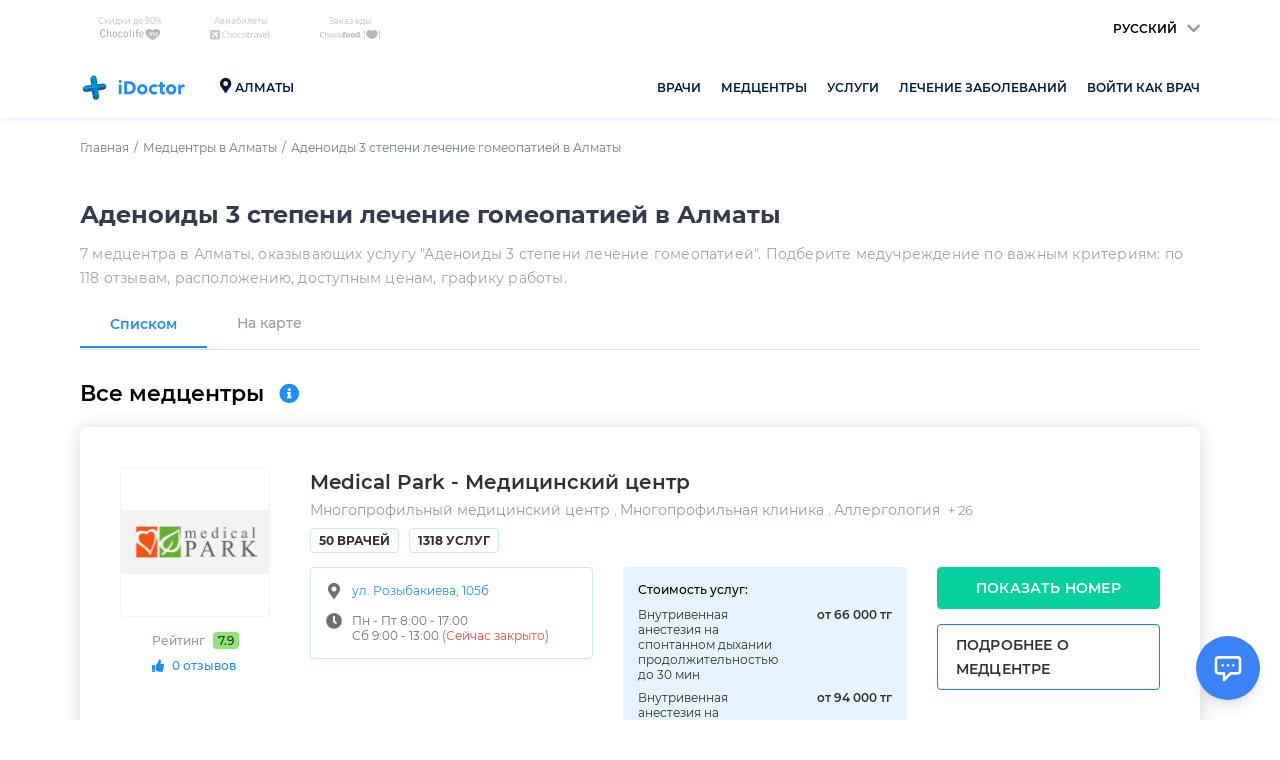

--- FILE ---
content_type: text/html; charset=UTF-8
request_url: https://idoctor.kz/almaty/uslugi/adenoidy-3-stepeni-lechenie-gomeopatiei
body_size: 22118
content:
<!DOCTYPE html>
<html lang="ru">
<head>
        <!--Static metadata /-->
    <meta charset="UTF-8">
    <meta name="viewport" content="width=device-width, initial-scale=1.0, maximum-scale=1.0, user-scalable=no">
    <meta http-equiv="X-UA-Compatible" content="ie=edge">
    <meta name="yandex-verification" content="8c812ea2ffbaa038" />
    <script>
        window.locale = 'ru';
    </script>
            <!-- Google Tag Manager (noscript) -->
<noscript><iframe src="https://www.googletagmanager.com/ns.html?id=GTM-W4DGVKS"
                  height="0" width="0" style="display:none;visibility:hidden"></iframe></noscript>
<!-- End Google Tag Manager (noscript) -->
<!-- Google Tag Manager -->
<script>
    (function(w,d,s,l,i){w[l]=w[l]||[];w[l].push({'gtm.start':
            new Date().getTime(),event:'gtm.js'});var f=d.getElementsByTagName(s)[0],
        j=d.createElement(s),dl=l!='dataLayer'?'&l='+l:'';j.defer=true;j.src=
        'https://www.googletagmanager.com/gtm.js?id='+i+dl;f.parentNode.insertBefore(j,f);
    })(window,document,'script','dataLayer','GTM-W4DGVKS');

    window.dataLayer = window.dataLayer || [];
    function gtag(){dataLayer.push(arguments);}
    gtag('js', new Date());
</script>
<!-- End Google Tag Manager -->

                    <link rel="alternate" href="http://idoctor.kz/kk/almaty/uslugi/adenoidy-3-stepeni-lechenie-gomeopatiei" hreflang="kk">
            <link rel="alternate" href="http://idoctor.kz/almaty/uslugi/adenoidy-3-stepeni-lechenie-gomeopatiei" hreflang="ru">
        <link rel="alternate" href="http://idoctor.kz/almaty/uslugi/adenoidy-3-stepeni-lechenie-gomeopatiei" hreflang="x-default">
    <link rel="preload" href="/fonts/Montserrat/montserrat-v12-cyrillic-ext_latin-regular.woff2" as="font"
        type="font/woff2" crossorigin>
    <link rel="preload" href="/fonts/Montserrat/montserrat-v12-cyrillic-ext_latin-500.woff2" as="font"
        type="font/woff2" crossorigin>
    <link rel="preload" href="/fonts/Montserrat/montserrat-v12-cyrillic-ext_latin-700.woff2" as="font"
        type="font/woff2" crossorigin>
    <link rel="preload" href="/fonts/Montserrat/montserrat-v12-cyrillic-ext_latin-600.woff2" as="font"
        type="font/woff2" crossorigin>
    <link rel="preload" href="/build/webfonts/fa-solid-900.woff2" as="font" type="font/woff2" crossorigin>
    <link rel="preload" href="/build/webfonts/fa-brands-400.woff2" as="font" type="font/woff2" crossorigin>
    <link rel="preload" href="/build/webfonts/fa-regular-400.woff2" as="font" type="font/woff2" crossorigin>

    <link rel="icon" type="image/x-icon" href="/favicon/favicon.ico"/>
    <link rel="icon" type="image/png" sizes="16x16" href="/favicon/favicon-16x16.png"/>
    <link rel="icon" type="image/png" sizes="32x32" href="/favicon/favicon-32x32.png"/>
    <link rel="icon" type="image/png" sizes="96x96" href="/favicon/favicon-96x96.png"/>
    <link rel="apple-touch-icon" sizes="180x180" href="/favicon/apple-icon-180x180.png"/>
    <link rel="apple-touch-icon" sizes="152x152" href="/favicon/apple-icon-152x152.png"/>
    <link rel="apple-touch-icon" sizes="144x144" href="/favicon/apple-icon-144x144.png"/>
    <link rel="apple-touch-icon" sizes="120x120" href="/favicon/apple-icon-120x120.png"/>
    <link rel="icon" type="image/png" sizes="192x192" href="/favicon/android-icon-192x192.png"/>
    <meta name="msapplication-TileImage" content="/favicon/ms-icon-144x144.png"/>

    <meta name="csrf-token" content="3eRSFtzjbljyRLovT0zutQdu2dLR2HmuXVF1cTS5">
    <link rel="stylesheet" href="/build/css/app.css?id=17c64c0e5506e2be47ca0a8e50bc6fa6">
    <!--Common metadata /-->
    <title>Аденоиды 3 степени лечение гомеопатией в Алматы - отзывы, цены, адреса клиник </title>
    <meta name="current:page" content="1">
  
            <link rel="canonical" href="https://idoctor.kz/almaty/uslugi/adenoidy-3-stepeni-lechenie-gomeopatiei">
    
    <meta name="description" content="7 медцентра в Алматы, где проводится лечение аллергии. Полная информация о клиниках: отзывы, цены, адреса, телефоны, график работы. "/>

<!--Facebook Metadata /-->
            <meta property="og:image" content="https://idoctor.kz/img/social/idoc_fb.png"/>
        <meta property="vk:image" content="https://idoctor.kz/img/social/idoc_vk.png"/>
        <meta name="twitter:image" content="https://idoctor.kz/img/social/idoc_twitter.png"/>
    
    <meta property="og:description" content="7 медцентра в Алматы, где проводится лечение аллергии. Полная информация о клиниках: отзывы, цены, адреса, телефоны, график работы. "/>

    <meta property="og:title" content="Аденоиды 3 степени лечение гомеопатией в Алматы - отзывы, цены, адреса клиник"/>

<!-- Twitter Metadata /-->
<meta name="twitter:card" content="summary"/>
<meta name="twitter:domain" content="idoctor.kz">

    <meta name="twitter:title" content="Аденоиды 3 степени лечение гомеопатией в Алматы - отзывы, цены, адреса клиник">
    <meta name="twitter:description" content="7 медцентра в Алматы, где проводится лечение аллергии. Полная информация о клиниках: отзывы, цены, адреса, телефоны, график работы. "/>

    </head>
<body id="app">

<div class="header header-above">
    <header>
      <div class="choco-partners">
        <a href="https://chocolife.me/?utm_source=idoctor.kz&amp;utm_medium=plashka" rel="nofollow noopener noreferrer"
            target="_blank" class="choco-partners-item">
                Скидки до 90%            <i class="choco-partners-logo choco-partners__Chocolife"></i>
        </a>
        <a href="https://chocotravel.com/?utm_source=idoctor.kz&amp;utm_medium=plashka" rel="nofollow noopener noreferrer"
            target="_blank" class="choco-partners-item">
                Авиабилеты            <i class="choco-partners-logo choco-partners__Chocotravel"></i>
        </a>
        <a href="https://chocofood.kz/?utm_source=idoctor.kz&amp;utm_medium=plashka" rel="nofollow noopener noreferrer"
            target="_blank" class="choco-partners-item">
                Заказ еды            <i class="choco-partners-logo choco-partners__Chocofood"></i>
        </a>
              </div>
      <div class="header-above__content">
                    <div class="dropdown dropdown--absolute_right dropdown--link" data-hash="lang" >
                <div class="dropdown-head font-semibold" data-hash="lang" data-module="dropdown">
                    <div class="grid-row grid-row_align_center text-uppercase text-5">
                        Русский
                    </div>
                    <i class="fas fa-chevron-down ml-2"></i>
                </div>
                <div class="dropdown-content" data-hash="lang">
                    <div class="text-1 manatee font-bold mb-1">Выбор языка<i class="dropdown--close"></i></div>
                    <div class="list--wrapper">
                        <ul class="list list--icon change-lang" data-is-default="1">
                                                                                                                                    <li data-key="kk" data-is-default="0">
                                <a href="javascript:void(0)">
                                    <div class="icon-btn--wrapper icon-btn--gray">
                                        <span>
                                            Қазақ тілі
                                        </span>
                                    </div>
                                </a>
                            </li>
                                                                            </ul>
                    </div>
                </div>
            </div>
              </div>
    </header>
  </div>
<div class="header header-main header--primary">
    <header>
        <a class="link header-main__logo" href="https://idoctor.kz">
            <img src="/icons/logo.svg" alt="iDoctor.kz logo">
        </a>
        <div class="header-main__left header-main__left-normal">
            <div
                class="link link--dark link--small link--semibold link--icon text-uppercase open--dialog row"
                data-open="select_city">
                <i class="fa fa-map-marker-alt mr-1 text-2"></i>
                <span class="hiding-text">Алматы</span>
            </div>
        </div>
        <div class="header-main__right ">
            <nav>
    <div class="row ml-3 align-center">

                                <a class="link link--dark link--small link--semibold ml-4 ga-nav" href="https://idoctor.kz/almaty/doctors" data-event="click_header_all_doctors">
            <span class="text-uppercase">
                Врачи
            </span>
        </a>
                                        <a class="link link--dark link--small link--semibold ml-4 ga-nav" href="https://idoctor.kz/almaty/medcenters" data-event="click_header_all_medcenters">
            <span class="text-uppercase">
                Медцентры
            </span>
        </a>
                                        <a class="link link--dark link--small link--semibold ml-4 ga-nav" href="https://idoctor.kz/almaty/services" data-event="click_header_all_services">
            <span class="text-uppercase">
                Услуги
            </span>
        </a>
                                        <a class="link link--dark link--small link--semibold ml-4 ga-nav" href="https://idoctor.kz/almaty/lechenie" data-event="click_header_all_treatment">
            <span class="text-uppercase">
                Лечение заболеваний
            </span>
        </a>
                        <a class="link link--dark link--small link--semibold ml-4 ga-nav" href="https://cabinet.idoctor.kz/login" rel="nofollow" data-event="click_header_login_for_doctor">
            <span class="text-uppercase">
                Войти как врач            </span>
        </a>
    </div>

</nav>



<script>
    document.addEventListener('DOMContentLoaded', function() {
        const navLinks = document.querySelectorAll('a.ga-nav');
        const city = 'almaty';
        const locale = 'ru';

        navLinks.forEach(function(navLink) {
            navLink.addEventListener('click', function(event) {
                const gaEvent = event.currentTarget.dataset.event;
                switch (gaEvent) {
                    case 'click_header_all_doctors':
                        gtag('event', 'click_header_all_doctors', {
                            'event_category': 'Navbar Events',
                            'event_label': 'Click All Doctors',
                            'city': city,
                            'locale': locale
                        });
                        break;
                    case 'click_header_all_medcenters':
                        gtag('event', 'click_header_all_medcenters', {
                            'event_category': 'Navbar Events',
                            'event_label': 'Click All Medcenters',
                            'city': city,
                            'locale': locale
                        });
                        break;
                    case 'click_header_all_services':
                        gtag('event', 'click_header_all_services', {
                            'event_category': 'Navbar Events',
                            'event_label': 'Click All Services',
                            'city': city,
                            'locale': locale
                        });
                        break;
                    case 'click_header_all_treatment':
                        gtag('event', 'click_header_all_treatment', {
                            'event_category': 'Navbar Events',
                            'event_label': 'Click All Treatment',
                            'city': city,
                            'locale': locale
                        });
                        break;
                    default:
                        gtag('event', 'click_header_login_for_doctor', {
                            'event_category': 'Navbar Events',
                            'event_label': 'Click Login for Doctor',
                            'city': city,
                            'locale': locale
                        });
                }
            });
        });

        const logoLink = document.querySelector('.header-main__logo');
        const cityLink = document.querySelector('.open--dialog[data-open="select_city"]');
        const languageDropdownHead = document.querySelector('.dropdown-head[data-hash="lang"]');

        if (logoLink) {
            logoLink.addEventListener('click', function() {
                gtag('event', 'click_header_logo', {
                    'event_category': 'Navbar Events',
                    'event_label': 'Click Logo',
                    'city': city,
                    'locale': locale
                });
            });
        }

        if (cityLink) {
            cityLink.addEventListener('click', function() {
                gtag('event', 'click_header_city', {
                    'event_category': 'Navbar Events',
                    'event_label': 'Click City',
                    'city': city,
                    'locale': locale
                });
            });
        }

        if (languageDropdownHead) {
            languageDropdownHead.addEventListener('click', function() {
                gtag('event', 'click_change_language', {
                    'event_category': 'Navbar Events',
                    'event_label': 'Click Change Language',
                    'city': city,
                    'locale': locale
                });
            });

            const languageListItems = document.querySelectorAll('.change-lang li');
            languageListItems.forEach(function(languageItem) {
                languageItem.addEventListener('click', function(event) {
                    const languageKey = event.currentTarget.dataset.key;
                    gtag('event', 'language_selected', {
                        'language': languageKey,
                        'event_category': 'Navbar Events',
                        'event_label': 'Language Selected',
                        'city': city,
                        'locale': locale
                    });
                });
            });
        }

        const cityListItems = document.querySelectorAll('.select--city__list-item a');
        cityListItems.forEach(function(cityItem) {
            cityItem.addEventListener('click', function(event) {
                const cityAlias = event.currentTarget.parentElement.dataset.cityAlias;
                gtag('event', 'city_selected', {
                    'city': cityAlias,
                    'event_category': 'Navbar Events',
                    'event_label': 'City Selected',
                    'city': city,
                    'locale': locale
                });
            });
        });
    });
</script>            <div class="burger  menu--mobile__link" data-id="burger" data-module="mobile-menu">
                <div class="menu--mobile__close">
                    <span></span>
                    <span></span>
                    <span></span>
                </div>
            </div>
        </div>
    </header>

    <nav class="menu--mobile" data-id="burger">
    <div class="menu--mobile__body">
        <div class="column mt-2">
            <a class="btn btn--extra_small btn--primary text-3 px-3 my-1 mx-3"
                href="https://cabinet.idoctor.kz/login" rel="nofollow">
                Войти            </a>
            <a class="btn btn--extra_small btn--ghost text-3 px-3 my-1 mx-3"
                href="https://cabinet.idoctor.kz/register" rel="nofollow">
                Регистрация врача            </a>
        </div>
        <ul>
                        <li><a class="grid-col grid-col_width-12" href="https://idoctor.kz/almaty/doctors">Врачи</a></li>
                        <li><a class="grid-col grid-col_width-12" href="https://idoctor.kz/almaty/medcenters">Медцентры</a></li>
                        <li><a class="grid-col grid-col_width-12" href="https://idoctor.kz/almaty/services">Услуги</a></li>
                        <li><a class="grid-col grid-col_width-12" href="https://idoctor.kz/almaty/skills/all">Специализации</a></li>
                        <li><a class="grid-col grid-col_width-12" href="https://idoctor.kz/almaty/medcenters/types">Типы медцентров</a></li>
                        <li><a class="grid-col grid-col_width-12" href="https://idoctor.kz/posts">Статьи</a></li>
                        <li><a class="grid-col grid-col_width-12" href="https://idoctor.kz/questions">Задать вопрос врачу</a></li>
                        <li><a class="grid-col grid-col_width-12" href="https://idoctor.kz/illnesses">Cправочник заболеваний</a></li>
                        <li><a class="grid-col grid-col_width-12" href="https://idoctor.kz/almaty/lechenie">Лечение заболеваний</a></li>
                        <li><a class="grid-col grid-col_width-12" href="https://idoctor.kz/about">О проекте</a></li>
                        <li><a class="grid-col grid-col_width-12" href="https://idoctor.kz/partnership">Сотрудничество</a></li>
                        <li><a class="grid-col grid-col_width-12" href="https://idoctor.kz/contacts">Контакты</a></li>
                        <li><a class="grid-col grid-col_width-12" href="https://idoctor.kz/agreement">Правовая информация</a></li>
                        <li>
                <div class="select--wrapper">
                    <div class="grid-row grid-row_align_center text-uppercase text-5">
                        <img class="rounded mr-2" style="object-fit: cover;" src="/icons/ru.png" alt="flag ru" width="25" height="25" />
                        <select class="change-lang">
                                                        <option value="kk" data-is-default="0" >
                                Қазақ тілі
                            </option>
                                                        <option value="ru" data-is-default="1" selected >
                                Русский
                            </option>
                                                    </select>
                    </div>
                </div>
            </li>
        </ul>
    </div>
</nav></div>

        <div class="breadcrumbs">
        <div class="layout">
            <ul class="breadcrumbs-list">
                                                            <li class="breadcrumbs-list__item">
                            <a class="breadcrumbs-list__link" href="/">
                                Главная
                            </a>
                                                            <span class="breadcrumbs-list__divider">/</span>
                                                    </li>
                                                                                <li class="breadcrumbs-list__item">
                            <a class="breadcrumbs-list__link" href="/almaty/medcenters">
                                Медцентры в Алматы
                            </a>
                                                            <span class="breadcrumbs-list__divider">/</span>
                                                    </li>
                                                                                <li class="breadcrumbs-list__item">Аденоиды 3 степени лечение гомеопатией в Алматы</li>
                                                </ul>
        </div>
    </div>


    <div class="layout layout--pages     bg-white nopadding
">
        <main>
                <div class="search medcenters--search display--parent search__map ui">
            <div class="search--head">
            <div class="search--head__title">
                <h1>Аденоиды 3 степени лечение гомеопатией в Алматы</h1>
            </div>
                        <div class="search--head__subtitle">
                                    7 медцентра в Алматы, оказывающих услугу &quot;Аденоиды 3 степени лечение гомеопатией&quot;. Подберите медучреждение по важным критериям: по 118 отзывам, расположению, доступным ценам, графику работы.
                            </div>
                    </div>
                <div class="tabs my-2 mx-3 mx-desktop-16">
                        <div class="tabs--header__item display--toogle active">
                Списком            </div>
            <div class="tabs--header__item display--toogle">
                <a href="/almaty/medcenters/map">На карте</a>
            </div>
        </div>
        <div class="display--el show--el">
            <div class="search--list title-with-info" load-more="body">
                <h2>
                    Все медцентры                    <span class="tooltip" data-module="tooltip">
                        <i class="fas fa-info-circle"></i>
                        <div class="tooltip-body" hidden>
                            <div class="tooltip-content">
                                <b>Все анкеты</b><br>
                                 На место в рейтинге влияют заполненность анкеты, актуальность отзывов и количество <a
                                    href="https://idoctor.kz/questions">ответов на вопросы пользователей.</a>
                                Чем выше рейтинг, тем больше людей увидят анкету.                            </div>
                             <div class="tooltip-arrow"></div>
                        </div>
                    </span>
                </h2>
                                                    <div class="search--list__item">
                        <div class="card card--new_preview search--card
        ">
    <div class="profile">
        <div class="profile--image">
            <div class="profile--image__img">
                <a href="https://idoctor.kz/almaty/medcenter/331-meditsinskiy-tsentr-medical-park" class="profile--image__img seo_profile--image__organic-pos__1">
                    <div class="avatar ">
        <img
            src="/images/medcenters/1/10/Cp5zUzTftyADCO1PtTE3edCsKDjkxtd2cetRQCkZ_150xauto.png"
            alt="Аденоиды 3 степени лечение гомеопатией в Алматы"
            loading="lazy"
        >
    </div>
                </a>
            </div>
        </div>
        <div class="profile--image__header">
            <div class="profile--image__rating">
                Рейтинг <span>7.9</span>
            </div>
            <a class="dodger_blue profile--image__reviews seo_profile__reviews__organic-pos__1" href="https://idoctor.kz/almaty/medcenter/331-meditsinskiy-tsentr-medical-park#medcenter-reviews">
                <i class="fas fa-thumbs-up"></i>  0 отзывов
            </a>
        </div>
        <a class="profile--basic__title seo_profile__title__organic-pos__1" href="https://idoctor.kz/almaty/medcenter/331-meditsinskiy-tsentr-medical-park">
            Medical Park - Медицинский центр
        </a>
        <div class="profile--basic__container">
            <div class="profile--basic">
                <div class="skills">
    <div class="skills--list">
                                    <a href="https://idoctor.kz/almaty/medcenters/type/1-meditsinskii-tsentr"
                   class="skills--list__item seo_profile-types__organic-pos__1">
                    Многопрофильный медицинский центр
                </a>
                                                <a href="https://idoctor.kz/almaty/medcenters/type/31-mnogoprofilnaya-klinika"
                   class="skills--list__item seo_profile-types__organic-pos__1">
                    Многопрофильная клиника
                </a>
                                                <a href="https://idoctor.kz/almaty/medcenters/type/125-allergologicheskie-tsentryi"
                   class="skills--list__item seo_profile-types__organic-pos__1">
                    Аллергология
                </a>
                                    <span class="skills--count">+ 26</span>
            </div>
    <div class="skills--list__hidden"></div>
</div>
                <div class="hotspots">
                                                            <a href="https://idoctor.kz/almaty/medcenter/331-meditsinskiy-tsentr-medical-park#tabs" class="hotspot hotspot--primary seo_profile--doctors__organic-pos__1">
                        50  врачей
                    </a>
                                                            <a href="https://idoctor.kz/almaty/medcenter/331-meditsinskiy-tsentr-medical-park#tabs" class="hotspot hotspot--primary seo_profile--services__organic-pos__1">
                        1318  услуг
                    </a>
                                    </div>
            </div>
            <div class="profile--info_more">
                <div class="profile--info">
                                            <div class="profile--info__row ">
                            <div class="profile--info__row-content">
                                <i class="fas fa-map-marker-alt"></i>
                                                                    <a href="https://idoctor.kz/almaty/medcenters/map?geo%5B0%5D=43.231304&geo%5B1%5D=76.89021&distance=896&zoom=16&&active=10">
                                        ул. Розыбакиева, 105б
                                    </a>
                                                            </div>
                        </div>
                                                            <div class="profile--info__row profile--info__row-schedule">
                        <div class="profile--info__row-content">
                            <i class="fas fa-clock"></i>
                            <div>
                                                                                                                                                        Пн - Пт  8:00 - 17:00
                                                                                        <br/>
                                                                                                                                                                Сб  9:00 - 13:00
                                                                                                                                            <span class="coral_red">
                                                    (Сейчас закрыто)
                                                </span>
                                                                                        <br/>
                                                                                                                                        </div>
                        </div>
                    </div>
                                    </div>
                <div>
                                <div class="profile--info_pricelist">
                    <div class="profile--info_pricelist-title">
                        Стоимость услуг:
                    </div>
                                            <div class="profile--info_pricelist-row">
                            <div class="profile--info_pricelist-name">Внутривенная анестезия на спонтанном дыхании продолжительностью до 30 мин</div>
                                                        <div class="profile--info_pricelist-price">от 66 000 тг</div>
                                                    </div>
                                            <div class="profile--info_pricelist-row">
                            <div class="profile--info_pricelist-name">Внутривенная анестезия на спонтанном дыхании продолжительностью более 30 мин</div>
                                                        <div class="profile--info_pricelist-price">от 94 000 тг</div>
                                                    </div>
                                            <div class="profile--info_pricelist-row">
                            <div class="profile--info_pricelist-name">Комбинированная Спинально-Эпидуральная анестезия</div>
                                                        <div class="profile--info_pricelist-price">от 125 000 тг</div>
                                                    </div>
                                                            <div class="profile--info_pricelist-row">
                        <a href="https://idoctor.kz/almaty/medcenter/331-meditsinskiy-tsentr-medical-park#tabs" class="profile--info_pricelist-more">
                        Показать еще                    </a>
                    </div>
                                    </div>
                                </div>
                <div class="profile--info__buttons">
                                            <div class="btn  btn--primary btn--medium btn_desktop--small btn--rounded open--dialog phones phones--multiple_divided seo_profile--phones__organic-pos__1" model="medcenter"
                            data-id="10"
                            phone=""
                            data-module="show-multiple-phone"
                            data-event-category="Medcenter Search Card"
                            data-event-label="Medical Park - Медицинский центр"
                            data-city="almaty"
                            data-alias="331-meditsinskiy-tsentr-medical-park"
                            data-position="1"
                            data-page-type="medcenter.uslugi"
                            data-job="Medical Park - Медицинский центр">
                        <i class="fa fa-phone mr-1"></i>
                        <span class="white">Показать номер</span>
                    </div>
                                         <a href="https://idoctor.kz/almaty/medcenter/331-meditsinskiy-tsentr-medical-park" class="btn btn--ghost btn--medium btn_desktop--small btn--rounded seo_profile--details__organic-pos__1">
                        Подробнее о медцентре                    </a>
                </div>
            </div>
        </div>
    </div>
</div>
                    </div>
                                    <div class="search--list__item">
                        <div class="card card--new_preview search--card
        ">
    <div class="profile">
        <div class="profile--image">
            <div class="profile--image__img">
                <a href="https://idoctor.kz/almaty/medcenter/707-meditsinskiy-tsentr-ls-clinic-na-brusilovskogo" class="profile--image__img seo_profile--image__organic-pos__2">
                    <div class="avatar ">
        <img
            src="/images/ns22zgWk9V04TRdL6nA22yss6Ppmtii06MaEIDs5_150xauto.png"
            alt="Аденоиды 3 степени лечение гомеопатией в Алматы"
            loading="lazy"
        >
    </div>
                </a>
            </div>
        </div>
        <div class="profile--image__header">
            <div class="profile--image__rating">
                Рейтинг <span>7.6</span>
            </div>
            <a class="dodger_blue profile--image__reviews seo_profile__reviews__organic-pos__2" href="https://idoctor.kz/almaty/medcenter/707-meditsinskiy-tsentr-ls-clinic-na-brusilovskogo#medcenter-reviews">
                <i class="fas fa-thumbs-up"></i>  0 отзывов
            </a>
        </div>
        <a class="profile--basic__title seo_profile__title__organic-pos__2" href="https://idoctor.kz/almaty/medcenter/707-meditsinskiy-tsentr-ls-clinic-na-brusilovskogo">
            &quot;LS Clinic&quot;- Медицинский центр на Брусиловского
        </a>
        <div class="profile--basic__container">
            <div class="profile--basic">
                <div class="skills">
    <div class="skills--list">
                                    <a href="https://idoctor.kz/almaty/medcenters/type/1-meditsinskii-tsentr"
                   class="skills--list__item seo_profile-types__organic-pos__2">
                    Многопрофильный медицинский центр
                </a>
                                                <a href="https://idoctor.kz/almaty/medcenters/type/31-mnogoprofilnaya-klinika"
                   class="skills--list__item seo_profile-types__organic-pos__2">
                    Многопрофильная клиника
                </a>
                                                <a href="https://idoctor.kz/almaty/medcenters/type/18-jenskaya-konsultatsiya"
                   class="skills--list__item seo_profile-types__organic-pos__2">
                    Женская консультация
                </a>
                                    <span class="skills--count">+ 8</span>
            </div>
    <div class="skills--list__hidden"></div>
</div>
                <div class="hotspots">
                                                            <a href="https://idoctor.kz/almaty/medcenter/707-meditsinskiy-tsentr-ls-clinic-na-brusilovskogo#tabs" class="hotspot hotspot--primary seo_profile--doctors__organic-pos__2">
                        34  врача
                    </a>
                                                            <a href="https://idoctor.kz/almaty/medcenter/707-meditsinskiy-tsentr-ls-clinic-na-brusilovskogo#tabs" class="hotspot hotspot--primary seo_profile--services__organic-pos__2">
                        475  услуг
                    </a>
                                    </div>
            </div>
            <div class="profile--info_more">
                <div class="profile--info">
                                            <div class="profile--info__row ">
                            <div class="profile--info__row-content">
                                <i class="fas fa-map-marker-alt"></i>
                                                                    <a href="https://idoctor.kz/almaty/medcenters/map?geo%5B0%5D=43.234083&geo%5B1%5D=76.87961&distance=896&zoom=16&&active=360">
                                        улица Брусиловского, 232
                                    </a>
                                                            </div>
                        </div>
                                                            <div class="profile--info__row profile--info__row-schedule">
                        <div class="profile--info__row-content">
                            <i class="fas fa-clock"></i>
                            <div>
                                                                                                                                                        Пн - Пт  8:00 - 19:00
                                                                                        <br/>
                                                                                                                                                                Сб  9:00 - 14:00
                                                                                                                                            <span class="coral_red">
                                                    (Сейчас закрыто)
                                                </span>
                                                                                        <br/>
                                                                                                                                        </div>
                        </div>
                    </div>
                                    </div>
                <div>
                                <div class="profile--info_pricelist">
                    <div class="profile--info_pricelist-title">
                        Стоимость услуг:
                    </div>
                                            <div class="profile--info_pricelist-row">
                            <div class="profile--info_pricelist-name">Первичная консультация терапевта</div>
                                                        <div class="profile--info_pricelist-price">от 10 000 тг</div>
                                                    </div>
                                            <div class="profile--info_pricelist-row">
                            <div class="profile--info_pricelist-name">Повторная консультация терапевта</div>
                                                        <div class="profile--info_pricelist-price">от 8 000 тг</div>
                                                    </div>
                                            <div class="profile--info_pricelist-row">
                            <div class="profile--info_pricelist-name">Повторная консультация кмн.,терапевта врач первой категории</div>
                                                        <div class="profile--info_pricelist-price">от 10 000 тг</div>
                                                    </div>
                                                            <div class="profile--info_pricelist-row">
                        <a href="https://idoctor.kz/almaty/medcenter/707-meditsinskiy-tsentr-ls-clinic-na-brusilovskogo#tabs" class="profile--info_pricelist-more">
                        Показать еще                    </a>
                    </div>
                                    </div>
                                </div>
                <div class="profile--info__buttons">
                                         <a href="https://idoctor.kz/almaty/medcenter/707-meditsinskiy-tsentr-ls-clinic-na-brusilovskogo" class="btn btn--ghost btn--medium btn_desktop--small btn--rounded seo_profile--details__organic-pos__2">
                        Подробнее о медцентре                    </a>
                </div>
            </div>
        </div>
    </div>
</div>
                    </div>
                                    <div class="search--list__item">
                        <div class="card card--new_preview search--card
        ">
    <div class="profile">
        <div class="profile--image">
            <div class="profile--image__img">
                <a href="https://idoctor.kz/almaty/medcenter/321-mts-on-clinic-prospekt-abaya" class="profile--image__img seo_profile--image__organic-pos__3">
                    <div class="avatar ">
        <img
            src="/images/medcenters/1/3/PYbiX9FN1t7W9F7F0daxzxYhJ6kYESxWJ2FtRZDT_150xauto.png"
            alt="Аденоиды 3 степени лечение гомеопатией в Алматы"
            loading="lazy"
        >
    </div>
                </a>
            </div>
        </div>
        <div class="profile--image__header">
            <div class="profile--image__rating">
                Рейтинг <span>7.2</span>
            </div>
            <a class="dodger_blue profile--image__reviews seo_profile__reviews__organic-pos__3" href="https://idoctor.kz/almaty/medcenter/321-mts-on-clinic-prospekt-abaya#medcenter-reviews">
                <i class="fas fa-thumbs-up"></i>  0 отзывов
            </a>
        </div>
        <a class="profile--basic__title seo_profile__title__organic-pos__3" href="https://idoctor.kz/almaty/medcenter/321-mts-on-clinic-prospekt-abaya">
            On Clinic - Международный медицинский центр на Абая
        </a>
        <div class="profile--basic__container">
            <div class="profile--basic">
                <div class="skills">
    <div class="skills--list">
                                    <a href="https://idoctor.kz/almaty/medcenters/type/1-meditsinskii-tsentr"
                   class="skills--list__item seo_profile-types__organic-pos__3">
                    Многопрофильный медицинский центр
                </a>
                                                <a href="https://idoctor.kz/almaty/medcenters/type/31-mnogoprofilnaya-klinika"
                   class="skills--list__item seo_profile-types__organic-pos__3">
                    Многопрофильная клиника
                </a>
                                                <a href="https://idoctor.kz/almaty/medcenters/type/126-andrologicheskie-tsentryi"
                   class="skills--list__item seo_profile-types__organic-pos__3">
                    Андрология
                </a>
                                    <span class="skills--count">+ 23</span>
            </div>
    <div class="skills--list__hidden"></div>
</div>
                <div class="hotspots">
                                                            <a href="https://idoctor.kz/almaty/medcenter/321-mts-on-clinic-prospekt-abaya#tabs" class="hotspot hotspot--primary seo_profile--doctors__organic-pos__3">
                        6  врачей
                    </a>
                                                            <a href="https://idoctor.kz/almaty/medcenter/321-mts-on-clinic-prospekt-abaya#tabs" class="hotspot hotspot--primary seo_profile--services__organic-pos__3">
                        31  услуга
                    </a>
                                    </div>
            </div>
            <div class="profile--info_more">
                <div class="profile--info">
                                            <div class="profile--info__row ">
                            <div class="profile--info__row-content">
                                <i class="fas fa-map-marker-alt"></i>
                                                                    <a href="https://idoctor.kz/almaty/medcenters/map?geo%5B0%5D=43.239265&geo%5B1%5D=76.94392&distance=896&zoom=16&&active=3">
                                        проспект Абая, 20/14
                                    </a>
                                                            </div>
                        </div>
                                                            <div class="profile--info__row profile--info__row-schedule">
                        <div class="profile--info__row-content">
                            <i class="fas fa-clock"></i>
                            <div>
                                                                                                                                                        Пн - Пт  8:00 - 20:00
                                                                                        <br/>
                                                                                                                                                                Сб  8:00 - 17:00
                                                                                                                                            <span class="coral_red">
                                                    (Сейчас закрыто)
                                                </span>
                                                                                        <br/>
                                                                                                                                        </div>
                        </div>
                    </div>
                                    </div>
                <div>
                                <div class="profile--info_pricelist">
                    <div class="profile--info_pricelist-title">
                        Стоимость услуг:
                    </div>
                                            <div class="profile--info_pricelist-row">
                            <div class="profile--info_pricelist-name">УЗИ почек</div>
                                                        <div class="profile--info_pricelist-price">от 7 500 тг</div>
                                                    </div>
                                            <div class="profile--info_pricelist-row">
                            <div class="profile--info_pricelist-name">УЗИ почек, надпочечников</div>
                                                        <div class="profile--info_pricelist-price">от 8 500 тг</div>
                                                    </div>
                                            <div class="profile--info_pricelist-row">
                            <div class="profile--info_pricelist-name">УЗИ брюшной полости</div>
                                                        <div class="profile--info_pricelist-price">от 8 000 тг</div>
                                                    </div>
                                                            <div class="profile--info_pricelist-row">
                        <a href="https://idoctor.kz/almaty/medcenter/321-mts-on-clinic-prospekt-abaya#tabs" class="profile--info_pricelist-more">
                        Показать еще                    </a>
                    </div>
                                    </div>
                                </div>
                <div class="profile--info__buttons">
                                         <a href="https://idoctor.kz/almaty/medcenter/321-mts-on-clinic-prospekt-abaya" class="btn btn--ghost btn--medium btn_desktop--small btn--rounded seo_profile--details__organic-pos__3">
                        Подробнее о медцентре                    </a>
                </div>
            </div>
        </div>
    </div>
</div>
                    </div>
                                    <div class="search--list__item">
                        <div class="card card--new_preview search--card
        ">
    <div class="profile">
        <div class="profile--image">
            <div class="profile--image__img">
                <a href="https://idoctor.kz/almaty/medcenter/474-klinika-semeynyiy-doktor" class="profile--image__img seo_profile--image__organic-pos__4">
                    <div class="avatar ">
        <img
            src="/images/medcenters/1/127/JwS4YBBSq5nprMPhtUfhsubzGmXxXbMPy3t1gG1H_150xauto.png"
            alt="Аденоиды 3 степени лечение гомеопатией в Алматы"
            loading="lazy"
        >
    </div>
                </a>
            </div>
        </div>
        <div class="profile--image__header">
            <div class="profile--image__rating">
                Рейтинг <span>6.9</span>
            </div>
            <a class="dodger_blue profile--image__reviews seo_profile__reviews__organic-pos__4" href="https://idoctor.kz/almaty/medcenter/474-klinika-semeynyiy-doktor#medcenter-reviews">
                <i class="fas fa-thumbs-up"></i>  0 отзывов
            </a>
        </div>
        <a class="profile--basic__title seo_profile__title__organic-pos__4" href="https://idoctor.kz/almaty/medcenter/474-klinika-semeynyiy-doktor">
            Семейный Доктор - Лор-клиника
        </a>
        <div class="profile--basic__container">
            <div class="profile--basic">
                <div class="skills">
    <div class="skills--list">
                                    <a href="https://idoctor.kz/almaty/medcenters/type/31-mnogoprofilnaya-klinika"
                   class="skills--list__item seo_profile-types__organic-pos__4">
                    Многопрофильная клиника
                </a>
                                                <a href="https://idoctor.kz/almaty/medcenters/type/89-gastroenterologicheskiy-tsentr"
                   class="skills--list__item seo_profile-types__organic-pos__4">
                    Гастроэнтерология
                </a>
                                                <a href="https://idoctor.kz/almaty/medcenters/type/73-kardiologicheskiy-tsentr"
                   class="skills--list__item seo_profile-types__organic-pos__4">
                    Кардиология
                </a>
                                    <span class="skills--count">+ 12</span>
            </div>
    <div class="skills--list__hidden"></div>
</div>
                <div class="hotspots">
                                                            <a href="https://idoctor.kz/almaty/medcenter/474-klinika-semeynyiy-doktor#tabs" class="hotspot hotspot--primary seo_profile--doctors__organic-pos__4">
                        6  врачей
                    </a>
                                                            <a href="https://idoctor.kz/almaty/medcenter/474-klinika-semeynyiy-doktor#tabs" class="hotspot hotspot--primary seo_profile--services__organic-pos__4">
                        22  услуги
                    </a>
                                    </div>
            </div>
            <div class="profile--info_more">
                <div class="profile--info">
                                            <div class="profile--info__row ">
                            <div class="profile--info__row-content">
                                <i class="fas fa-map-marker-alt"></i>
                                                                    <a href="https://idoctor.kz/almaty/medcenters/map?geo%5B0%5D=43.202422&geo%5B1%5D=76.916162&distance=896&zoom=16&&active=127">
                                        Санаторная улица, 14
                                    </a>
                                                            </div>
                        </div>
                                                            <div class="profile--info__row profile--info__row-schedule">
                        <div class="profile--info__row-content">
                            <i class="fas fa-clock"></i>
                            <div>
                                                                                                                                                        Пн - Пт  8:00 - 16:30
                                                                                        <br/>
                                                                                                                                                                Сб  8:00 - 13:00
                                                                                                                                            <span class="coral_red">
                                                    (Сейчас закрыто)
                                                </span>
                                                                                        <br/>
                                                                                                                                        </div>
                        </div>
                    </div>
                                    </div>
                <div>
                                <div class="profile--info_pricelist">
                    <div class="profile--info_pricelist-title">
                        Стоимость услуг:
                    </div>
                                            <div class="profile--info_pricelist-row">
                            <div class="profile--info_pricelist-name">КТ пазух носа</div>
                                                        <div class="profile--info_pricelist-price">от 16 500 тг</div>
                                                    </div>
                                            <div class="profile--info_pricelist-row">
                            <div class="profile--info_pricelist-name">Панорамный снимок зубов</div>
                                                        <div class="profile--info_pricelist-price">от 16 500 тг</div>
                                                    </div>
                                            <div class="profile--info_pricelist-row">
                            <div class="profile--info_pricelist-name">Рентген придаточных пазух носа</div>
                                                        <div class="profile--info_pricelist-price">от 5 000 тг</div>
                                                    </div>
                                                            <div class="profile--info_pricelist-row">
                        <a href="https://idoctor.kz/almaty/medcenter/474-klinika-semeynyiy-doktor#tabs" class="profile--info_pricelist-more">
                        Показать еще                    </a>
                    </div>
                                    </div>
                                </div>
                <div class="profile--info__buttons">
                                            <div class="btn  btn--primary btn--medium btn_desktop--small btn--rounded open--dialog phones phones--multiple_divided seo_profile--phones__organic-pos__4" model="medcenter"
                            data-id="127"
                            phone=""
                            data-module="show-multiple-phone"
                            data-event-category="Medcenter Search Card"
                            data-event-label="Семейный Доктор - Лор-клиника"
                            data-city="almaty"
                            data-alias="474-klinika-semeynyiy-doktor"
                            data-position="4"
                            data-page-type="medcenter.uslugi"
                            data-job="Семейный Доктор - Лор-клиника">
                        <i class="fa fa-phone mr-1"></i>
                        <span class="white">Показать номер</span>
                    </div>
                                         <a href="https://idoctor.kz/almaty/medcenter/474-klinika-semeynyiy-doktor" class="btn btn--ghost btn--medium btn_desktop--small btn--rounded seo_profile--details__organic-pos__4">
                        Подробнее о медцентре                    </a>
                </div>
            </div>
        </div>
    </div>
</div>
                    </div>
                                    <div class="search--list__item">
                        <div class="card card--new_preview search--card
        ">
    <div class="profile">
        <div class="profile--image">
            <div class="profile--image__img">
                <a href="https://idoctor.kz/almaty/medcenter/759-meditsinskiy-tsentr-lor-praktika-na-rozyibakieva" class="profile--image__img seo_profile--image__organic-pos__5">
                    <div class="avatar ">
        <img
            src="/images/medcenters/1/412/gVbGFNnLkrLuRma7WBRWfG8BRCqs2tfCqvObCBHn_150xauto.png"
            alt="Аденоиды 3 степени лечение гомеопатией в Алматы"
            loading="lazy"
        >
    </div>
                </a>
            </div>
        </div>
        <div class="profile--image__header">
            <div class="profile--image__rating">
                Рейтинг <span>5.5</span>
            </div>
            <a class="dodger_blue profile--image__reviews seo_profile__reviews__organic-pos__5" href="https://idoctor.kz/almaty/medcenter/759-meditsinskiy-tsentr-lor-praktika-na-rozyibakieva#medcenter-reviews">
                <i class="fas fa-thumbs-up"></i>  0 отзывов
            </a>
        </div>
        <a class="profile--basic__title seo_profile__title__organic-pos__5" href="https://idoctor.kz/almaty/medcenter/759-meditsinskiy-tsentr-lor-praktika-na-rozyibakieva">
            ЛОР Практика - Медицинский центр на Розыбакиева
        </a>
        <div class="profile--basic__container">
            <div class="profile--basic">
                <div class="skills">
    <div class="skills--list">
                                    <a href="https://idoctor.kz/almaty/medcenters/type/84-lor-tsentr"
                   class="skills--list__item seo_profile-types__organic-pos__5">
                    Отоларингология
                </a>
                                                <a href="https://idoctor.kz/almaty/medcenters/type/186-detskaya-otolaringologiya"
                   class="skills--list__item seo_profile-types__organic-pos__5">
                    Детская отоларингология
                </a>
                                </div>
    <div class="skills--list__hidden"></div>
</div>
                <div class="hotspots">
                                                            <a href="https://idoctor.kz/almaty/medcenter/759-meditsinskiy-tsentr-lor-praktika-na-rozyibakieva#tabs" class="hotspot hotspot--primary seo_profile--doctors__organic-pos__5">
                        13  врачей
                    </a>
                                                        </div>
            </div>
            <div class="profile--info_more">
                <div class="profile--info">
                                            <div class="profile--info__row ">
                            <div class="profile--info__row-content">
                                <i class="fas fa-map-marker-alt"></i>
                                                                    <a href="https://idoctor.kz/almaty/medcenters/map?geo%5B0%5D=43.203999&geo%5B1%5D=76.893282&distance=896&zoom=16&&active=412">
                                        ул. Розыбакиева, 247 блок 4
                                    </a>
                                                            </div>
                        </div>
                                                            <div class="profile--info__row profile--info__row-schedule">
                        <div class="profile--info__row-content">
                            <i class="fas fa-clock"></i>
                            <div>
                                                                                                                                                        Пн - Чт  8:00 - 21:30
                                                                                        <br/>
                                                                                                                                                                Пт  9:00 - 19:00
                                                                                        <br/>
                                                                                                                                                                Сб  9:00 - 18:00
                                                                                                                                            <span class="coral_red">
                                                    (Сейчас закрыто)
                                                </span>
                                                                                        <br/>
                                                                                                                                                                Вс  10:00 - 14:00
                                                                                        <br/>
                                                                                                                                        </div>
                        </div>
                    </div>
                                    </div>
                <div>
                                </div>
                <div class="profile--info__buttons">
                                         <a href="https://idoctor.kz/almaty/medcenter/759-meditsinskiy-tsentr-lor-praktika-na-rozyibakieva" class="btn btn--ghost btn--medium btn_desktop--small btn--rounded seo_profile--details__organic-pos__5">
                        Подробнее о медцентре                    </a>
                </div>
            </div>
        </div>
    </div>
</div>
                    </div>
                                    <div class="search--list__item">
                        <div class="card card--new_preview search--card
        ">
    <div class="profile">
        <div class="profile--image">
            <div class="profile--image__img">
                <a href="https://idoctor.kz/almaty/medcenter/740-meditsinskiy-tsentr-tsentr-izrailskoy-meditsinyi-%28cim%29" class="profile--image__img seo_profile--image__organic-pos__6">
                    <div class="avatar ">
        <img
            src="/images/0dVMK06H0xFFlh8tzy7fIgirPiFx2jb4oZ0kix1n_150xauto.png"
            alt="Аденоиды 3 степени лечение гомеопатией в Алматы"
            loading="lazy"
        >
    </div>
                </a>
            </div>
        </div>
        <div class="profile--image__header">
            <div class="profile--image__rating">
                Рейтинг <span>5.1</span>
            </div>
            <a class="dodger_blue profile--image__reviews seo_profile__reviews__organic-pos__6" href="https://idoctor.kz/almaty/medcenter/740-meditsinskiy-tsentr-tsentr-izrailskoy-meditsinyi-%28cim%29#medcenter-reviews">
                <i class="fas fa-thumbs-up"></i>  0 отзывов
            </a>
        </div>
        <a class="profile--basic__title seo_profile__title__organic-pos__6" href="https://idoctor.kz/almaty/medcenter/740-meditsinskiy-tsentr-tsentr-izrailskoy-meditsinyi-%28cim%29">
            Медицинский центр &quot;Центр Израильской Медицины (CIM)&quot;
        </a>
        <div class="profile--basic__container">
            <div class="profile--basic">
                <div class="skills">
    <div class="skills--list">
                                    <a href="https://idoctor.kz/almaty/medcenters/type/1-meditsinskii-tsentr"
                   class="skills--list__item seo_profile-types__organic-pos__6">
                    Многопрофильный медицинский центр
                </a>
                                                <a href="https://idoctor.kz/almaty/medcenters/type/31-mnogoprofilnaya-klinika"
                   class="skills--list__item seo_profile-types__organic-pos__6">
                    Многопрофильная клиника
                </a>
                                                <a href="https://idoctor.kz/almaty/medcenters/type/39-protsedurnyiy-kabinet"
                   class="skills--list__item seo_profile-types__organic-pos__6">
                    Процедурный кабинет
                </a>
                                    <span class="skills--count">+ 24</span>
            </div>
    <div class="skills--list__hidden"></div>
</div>
                <div class="hotspots">
                                                            <a href="https://idoctor.kz/almaty/medcenter/740-meditsinskiy-tsentr-tsentr-izrailskoy-meditsinyi-%28cim%29#tabs" class="hotspot hotspot--primary seo_profile--doctors__organic-pos__6">
                        14  врачей
                    </a>
                                                        </div>
            </div>
            <div class="profile--info_more">
                <div class="profile--info">
                                            <div class="profile--info__row ">
                            <div class="profile--info__row-content">
                                <i class="fas fa-map-marker-alt"></i>
                                                                    <a href="https://idoctor.kz/almaty/medcenters/map?geo%5B0%5D=43.225176&geo%5B1%5D=76.936464&distance=896&zoom=16&&active=393">
                                        ул. Маркова 71
                                    </a>
                                                            </div>
                        </div>
                                                            <div class="profile--info__row profile--info__row-schedule">
                        <div class="profile--info__row-content">
                            <i class="fas fa-clock"></i>
                            <div>
                                                                                                                                                        Пн - Пт  8:00 - 18:00
                                                                                        <br/>
                                                                                                                                                                Сб  8:00 - 14:00
                                                                                                                                            <span class="coral_red">
                                                    (Сейчас закрыто)
                                                </span>
                                                                                        <br/>
                                                                                                                                        </div>
                        </div>
                    </div>
                                    </div>
                <div>
                                </div>
                <div class="profile--info__buttons">
                                            <div class="btn  btn--primary btn--medium btn_desktop--small btn--rounded open--dialog phones phones--multiple_divided seo_profile--phones__organic-pos__6" model="medcenter"
                            data-id="393"
                            phone=""
                            data-module="show-multiple-phone"
                            data-event-category="Medcenter Search Card"
                            data-event-label="Медицинский центр &quot;Центр Израильской Медицины (CIM)&quot;"
                            data-city="almaty"
                            data-alias="740-meditsinskiy-tsentr-tsentr-izrailskoy-meditsinyi-(cim)"
                            data-position="6"
                            data-page-type="medcenter.uslugi"
                            data-job="Медицинский центр &quot;Центр Израильской Медицины (CIM)&quot;">
                        <i class="fa fa-phone mr-1"></i>
                        <span class="white">Показать номер</span>
                    </div>
                                         <a href="https://idoctor.kz/almaty/medcenter/740-meditsinskiy-tsentr-tsentr-izrailskoy-meditsinyi-%28cim%29" class="btn btn--ghost btn--medium btn_desktop--small btn--rounded seo_profile--details__organic-pos__6">
                        Подробнее о медцентре                    </a>
                </div>
            </div>
        </div>
    </div>
</div>
                    </div>
                                    <div class="search--list__item">
                        <div class="card card--new_preview search--card
        ">
    <div class="profile">
        <div class="profile--image">
            <div class="profile--image__img">
                <a href="https://idoctor.kz/almaty/medcenter/1879-meditsinskiy-tsentr-lor-clinic" class="profile--image__img seo_profile--image__organic-pos__7">
                    <div class="avatar ">
        <img
            src="/images/TeDWRBjXbFbHOMvu0SUigjNOaMKovdzqamZ4ll6j_150xauto.png"
            alt="Аденоиды 3 степени лечение гомеопатией в Алматы"
            loading="lazy"
        >
    </div>
                </a>
            </div>
        </div>
        <div class="profile--image__header">
            <div class="profile--image__rating">
                Рейтинг <span>4.2</span>
            </div>
            <a class="dodger_blue profile--image__reviews seo_profile__reviews__organic-pos__7" href="https://idoctor.kz/almaty/medcenter/1879-meditsinskiy-tsentr-lor-clinic#medcenter-reviews">
                <i class="fas fa-thumbs-up"></i>  0 отзывов
            </a>
        </div>
        <a class="profile--basic__title seo_profile__title__organic-pos__7" href="https://idoctor.kz/almaty/medcenter/1879-meditsinskiy-tsentr-lor-clinic">
            Медицинский центр &quot;ЛОР-CLINIC&quot;
        </a>
        <div class="profile--basic__container">
            <div class="profile--basic">
                <div class="skills">
    <div class="skills--list">
                    </div>
    <div class="skills--list__hidden"></div>
</div>
                <div class="hotspots">
                                                            <a href="https://idoctor.kz/almaty/medcenter/1879-meditsinskiy-tsentr-lor-clinic#tabs" class="hotspot hotspot--primary seo_profile--doctors__organic-pos__7">
                        2  врача
                    </a>
                                                        </div>
            </div>
            <div class="profile--info_more">
                <div class="profile--info">
                                            <div class="profile--info__row ">
                            <div class="profile--info__row-content">
                                <i class="fas fa-map-marker-alt"></i>
                                                                    <a href="https://idoctor.kz/almaty/medcenters/map?geo%5B0%5D=43.248222&geo%5B1%5D=76.906577&distance=896&zoom=16&&active=1530">
                                        Алматы ул. Карасай батыра, 152 (в здании клиники &quot;Авторская медицина&quot;, 10 этаж)
                                    </a>
                                                            </div>
                        </div>
                                                            <div class="profile--info__row profile--info__row-schedule">
                        <div class="profile--info__row-content">
                            <i class="fas fa-clock"></i>
                            <div>
                                                                                                                                                        Пн - Вс  9:00 - 18:00
                                                                                                                                            <span class="coral_red">
                                                    (Сейчас закрыто)
                                                </span>
                                                                                        <br/>
                                                                                                                                        </div>
                        </div>
                    </div>
                                    </div>
                <div>
                                </div>
                <div class="profile--info__buttons">
                                            <div class="btn  btn--primary btn--medium btn_desktop--small btn--rounded open--dialog phones phones--multiple_divided seo_profile--phones__organic-pos__7" model="medcenter"
                            data-id="1530"
                            phone=""
                            data-module="show-multiple-phone"
                            data-event-category="Medcenter Search Card"
                            data-event-label="Медицинский центр &quot;ЛОР-CLINIC&quot;"
                            data-city="almaty"
                            data-alias="1879-meditsinskiy-tsentr-lor-clinic"
                            data-position="7"
                            data-page-type="medcenter.uslugi"
                            data-job="Медицинский центр &quot;ЛОР-CLINIC&quot;">
                        <i class="fa fa-phone mr-1"></i>
                        <span class="white">Показать номер</span>
                    </div>
                                         <a href="https://idoctor.kz/almaty/medcenter/1879-meditsinskiy-tsentr-lor-clinic" class="btn btn--ghost btn--medium btn_desktop--small btn--rounded seo_profile--details__organic-pos__7">
                        Подробнее о медцентре                    </a>
                </div>
            </div>
        </div>
    </div>
</div>
                    </div>
                            </div>
                        <div class="search--pagination">
                
                            </div>
        </div>
        <!-- <div class="search--buttons">
            <div class="btn btn--primary btn--large btn--rounded btn--floating__filter--top display--toogle"  data-module="map-toggle"  data-show="showMedMap">
                <i class="far fa-map"></i>На карте
            </div>

            <div class="btn--primary btn--large btn--rounded btn display--toogle hide--toogle" data-module="map-toggle" data-show="showMedList">
                <i class="fas fa-arrow-left" style="position:absolute; left: 20px"></i>
                    К списку            </div>
            <div class="btn btn--ghost btn--medium btn--rounded open--dialog menu--mobile__link btn--floating__filter filter--open"
                 data-open="dropFilter"
                 data-id="filters">
                <i class="fas fa-sliders-h"></i>
                    Фильтр                <span> </span>
            </div>
        </div> -->
    </div>
    
         </main>
    </div>
              <div class="dialog fixed centered" data-type="allPhones" id="modal--phones" data-module="dialog" data-is-starred="0">
    <div class="dialog--background"></div>
    <div class="dialog-content no-side-padding modal--phones__dialog">
        <div class="modal--phones__close dialog--close">
            <img src="/icons/consultations/active.svg">
        </div>
        <div class="modal--phones__loader">
            <i class="fas fa-spinner"></i>
        </div>
        <div class="modal--phones__wrapper  modal--phones__medcenter" style="margin-top: 15px;">
            <div class="modal--phones__blocks">
            </div>
        </div>
        <div class="modal--phones__wrapper modal--phones__doctor">
            <div class="modal--phones__blocks">
            </div>
        </div>
        <div class="dialog--close modal--phones__close--btn">
            <i class="fas fa-times"></i>
            закрыть        </div>
    </div>
</div>
     
 
<div class="dialog select--city__width" data-type="select_city" data-module="dialog">
    <div class="dialog--background"></div>
    <div class="select--city">
        <div class="select--city__search" data-module="select-city"
             model="City-kazakhstan">
            <label for="select_city_input">Выберите ваш город:</label>
            <div class="input--wrapper input--search">
                <div class="input input--medium input--primary input--rounded">
                    <input type="text" id="select_city_input"
                           placeholder="Поиск"></input>
                    <i class="fas"></i>
                </div>
            </div>
        </div>
        <div class="select--city__content">
            <div class="popular-list-label">Популярные города:</div>
            <ul class="select--city__list">
            </ul>
            <div class="list--wrapper select--city__list-default">
                                <ul class="list list--link change-city-list"
                    data-has-city="1"
                    data-city-alias="almaty">
                                    </ul>
            </div>
        </div>
    </div>
</div>
<div class="footer footer-main footer--secondary">
    <footer>
        <div class="footer--row">
            <div class="footer--column">
                <div class="footer--column__title text-3">
                                            Пациенту                                    </div>
                <div class="footer--column__body">
                                            <div class="footer--column__body--item">
                            <a href="https://idoctor.kz/almaty/doctors" class="link link--secondary link_underline link--normal ">
                                <span>Врачи</span>
                            </a>
                        </div>
                                            <div class="footer--column__body--item">
                            <a href="https://idoctor.kz/almaty/medcenters" class="link link--secondary link_underline link--normal ">
                                <span>Медцентры</span>
                            </a>
                        </div>
                                            <div class="footer--column__body--item">
                            <a href="https://idoctor.kz/almaty/services" class="link link--secondary link_underline link--normal ">
                                <span>Услуги</span>
                            </a>
                        </div>
                                            <div class="footer--column__body--item">
                            <a href="https://idoctor.kz/almaty/skills/all" class="link link--secondary link_underline link--normal ">
                                <span>Специализации</span>
                            </a>
                        </div>
                                            <div class="footer--column__body--item">
                            <a href="https://idoctor.kz/almaty/medcenters/types" class="link link--secondary link_underline link--normal ">
                                <span>Типы медцентров</span>
                            </a>
                        </div>
                                    </div>
            </div>
            <div class="footer--column">
                <div class="footer--column__title text-3">
                                            Информация                                    </div>
                <div class="footer--column__body">
                                            <div class="footer--column__body--item">
                            <a href="https://idoctor.kz/questions" class="link link--secondary link_underline link--normal">
                                <span>Задать вопрос врачу</span>
                            </a>
                        </div>
                                            <div class="footer--column__body--item">
                            <a href="https://idoctor.kz/illnesses" class="link link--secondary link_underline link--normal">
                                <span>Cправочник заболеваний</span>
                            </a>
                        </div>
                                            <div class="footer--column__body--item">
                            <a href="https://idoctor.kz/almaty/lechenie" class="link link--secondary link_underline link--normal">
                                <span>Лечение заболеваний</span>
                            </a>
                        </div>
                                            <div class="footer--column__body--item">
                            <a href="https://idoctor.kz/posts" class="link link--secondary link_underline link--normal">
                                <span>Статьи</span>
                            </a>
                        </div>
                                    </div>
            </div>
            <div class="footer--column">
                <div class="footer--column__title text-3">
                                            О нас                                    </div>
                <div class="footer--column__body">
                                            <div class="footer--column__body--item">
                            <a href="https://idoctor.kz/about" class="link link--secondary link_underline link--normal">
                                <span>О проекте</span>
                            </a>
                        </div>
                                            <div class="footer--column__body--item">
                            <a href="https://idoctor.kz/partnership" class="link link--secondary link_underline link--normal">
                                <span>Сотрудничество</span>
                            </a>
                        </div>
                                            <div class="footer--column__body--item">
                            <a href="https://idoctor.kz/contacts" class="link link--secondary link_underline link--normal">
                                <span>Контакты</span>
                            </a>
                        </div>
                                            <div class="footer--column__body--item">
                            <a href="https://idoctor.kz/agreement" class="link link--secondary link_underline link--normal">
                                <span>Правовая информация</span>
                            </a>
                        </div>
                                    </div>
            </div>
            <div class="footer--column footer--social">
                <div class="footer--column__title text-3">
                    Мы в социальных сетях                </div>
                <div class="footer--column__body">
                    <div class="footer--column__row">
                        <a rel="noopener noreferrer" href="https://www.instagram.com/idoctor.kz" target="_blank">
                            <div class="icon-btn--wrapper icon-btn--primary">
                                <div class="icon-btn icon-btn--large icon-btn--rounded">
                                    <i class="fab fa-instagram"></i>
                                </div>
                            </div>
                        </a>
                        <a href="https://www.youtube.com/channel/UC6-ACQnlomX5GFTbUrgbA0A/" rel="noopener noreferrer"
                            target="_blank">
                            <div class="icon-btn--wrapper icon-btn--primary">
                                <div class="icon-btn icon-btn--large icon-btn--rounded">
                                    <i class="fab fa-youtube"></i>
                                </div>
                            </div>
                        </a>
                    </div>
                </div>
                <div class="footer--column__body--item">
                    <a href="/about" class="link link--secondary link_underline link--normal">
                        <span>Есть ошибка? Сообщите нам</span>
                    </a>
                </div>
                <div class="footer--column__body--item white text-justify text-6">
                    *Вся информация на сайте носит информационный характер и опубликована в целях информирования пользователей о возможности оказания медицинской помощи и медицинских услуг пациенту. Для постановки диагноза, выявления возможных противопоказаний и назначения лечения, необходима очная консультация с врачом.                </div>

                <div class="footer--column__body--item footer--column__row">
                        <img src="https://idoctor.kz/img/visa.png" alt="visa-mastercard-logo" class="footer-logo" style="width: 100px;">
                    </div>

            </div>
        </div>
        <div class="footer--row">
                        
            
            
            
            
            <div class="footer--secondary__text text-5">iDoctor — сервис по поиску врачей по всему  Казахстану. Вызов врача на дом, онлайн-консультация, бесплатная запись на прием.</div>
            
            <div class="footer--secondary__text text-5 footer--secondary__text-light">
                 2026 &copy
                iDoctor.kz
            </div>
        </div>
    </footer>
    <div id="ai-root"></div>
            <script>
            window.aiLang = "ru";
            window.aiCity = "ru";
        </script>
        <script type="module" crossorigin src="https://brief.kz//assets/index.js"></script>
        <link rel="stylesheet" href="https://brief.kz//assets/index.css">
    </div>
<script src="/build/js/manifest.js?id=73cb490f352c0c15bf54bad5e2f2212e" defer></script>
<script src="/build/js/vendor.js?id=66bc9816037f7e1bdc6440f0f2078922" defer></script>
<script src="/build/js/app.js?id=cb6a48528f30fa5ccd01a719feb0ff25" defer></script>

<div class="toastr ">
    <div class="toastr__container"></div>
</div>
<script type="application/ld+json">
{
  "@context": "http://schema.org",
  "@type": "WebSite",
      "url": "https://idoctor.kz/",
  "potentialAction": {
    "@type": "SearchAction",
          "target": "https://idoctor.kz/search?query={search_term_string}",
    "query-input": "required name=search_term_string"
  }
}
</script>

<script type="text/javascript">
    var project = {
        messages:[]
    };
    var hasGeo = false;
    var mapCenter = {"latitude":"43.238293","longitude":"76.945465"}
</script>
<svg version="1.1" width="0" height="0" style="position: absolute;" id="icons__container">

    <symbol id="angle_down" viewBox="0 0 10 7" xmlns="http://www.w3.org/2000/svg">
        <path d="M4.6875 6.27344H4.64844C4.72656 6.35156 4.84375 6.39062 5 6.39062C5.11719 6.39062 5.23438 6.35156 5.35156 6.27344L9.88281 1.66406C9.96094 1.58594 10 1.50781 10 1.35156C10 1.23438 9.96094 1.11719 9.88281 1L9.57031 0.726562C9.49219 0.648438 9.375 0.609375 9.25781 0.609375C9.10156 0.609375 8.98438 0.648438 8.90625 0.726562L5 4.71094L1.09375 0.726562C0.976562 0.648438 0.859375 0.570312 0.742188 0.570312C0.585938 0.570312 0.507812 0.648438 0.429688 0.726562L0.117188 1C0.0390625 1.11719 0 1.23438 0 1.35156C0 1.50781 0.0390625 1.58594 0.15625 1.66406L4.6875 6.27344Z"
        />
    </symbol>
    <symbol id="icon_hot" viewBox="0 0 12 15" xmlns="http://www.w3.org/2000/svg">
        <g filter="url(#filter0_i)">
            <path d="M11.9658 8.78229C11.7825 6.54521 10.6715 5.14333 9.69141 3.90624C8.78384 2.76096 8 1.77196 8 0.313035C8 0.195848 7.93 0.0887383 7.819 0.0350372C7.70766 -0.0189862 7.57387 -0.0101386 7.47266 0.0588262C6.00066 1.04631 4.77247 2.71063 4.34344 4.29864C4.04559 5.40421 4.00619 6.6471 4.00066 7.46797C2.64128 7.19578 2.33334 5.28949 2.33009 5.26872C2.31478 5.16984 2.25034 5.0838 2.15659 5.0368C2.06188 4.99043 1.95053 4.98706 1.8545 5.03162C1.78322 5.06396 0.104812 5.86347 0.00715613 9.05569C0.000312384 9.16189 0 9.26841 0 9.37491C0 12.4762 2.69172 14.9995 6 14.9995C6.00456 14.9998 6.00944 15.0004 6.01334 14.9995C6.01466 14.9995 6.01594 14.9995 6.01756 14.9995C9.31772 14.9906 12 12.4707 12 9.37491C12 9.21896 11.9658 8.78229 11.9658 8.78229ZM6 14.3746C4.89713 14.3746 4 13.4786 4 12.3773C4 12.3398 3.99969 12.302 4.00259 12.2556C4.01594 11.7911 4.11003 11.4741 4.21322 11.2632C4.40659 11.6526 4.75228 12.0105 5.31381 12.0105C5.49806 12.0105 5.64716 11.8708 5.64716 11.6981C5.64716 11.2532 5.65694 10.7399 5.77509 10.2766C5.88025 9.86589 6.13153 9.4289 6.44991 9.0786C6.5915 9.53329 6.86756 9.90128 7.13709 10.2605C7.52284 10.7743 7.92159 11.3056 7.99159 12.2116C7.99581 12.2653 8.00006 12.3194 8.00006 12.3773C8 13.4786 7.10287 14.3746 6 14.3746Z"
                  fill="#06D09E"/>
        </g>
        <defs>
            <filter id="filter0_i" x="0" y="0" width="12" height="16" filterUnits="userSpaceOnUse"
                    color-interpolation-filters="sRGB">
                <feFlood flood-opacity="0" result="BackgroundImageFix"/>
                <feBlend mode="normal" in="SourceGraphic" in2="BackgroundImageFix" result="shape"/>
                <feColorMatrix in="SourceAlpha" type="matrix" values="0 0 0 0 0 0 0 0 0 0 0 0 0 0 0 0 0 0 127 0"
                               result="hardAlpha"/>
                <feOffset dy="1"/>
                <feGaussianBlur stdDeviation="0.5"/>
                <feComposite in2="hardAlpha" operator="arithmetic" k2="-1" k3="1"/>
                <feColorMatrix type="matrix" values="0 0 0 0 0 0 0 0 0 0 0 0 0 0 0 0 0 0 0.2 0"/>
                <feBlend mode="normal" in2="shape" result="effect1_innerShadow"/>
            </filter>
        </defs>
    </symbol>
    <symbol id="icon_hot_white" width="14" height="17" viewBox="0 0 14 17" fill="none" xmlns="http://www.w3.org/2000/svg">
        <g filter="url(#filter0_i)">
            <path d="M13.5613 9.95326C13.3535 7.41791 12.0944 5.8291 10.9836 4.42707C9.95502 3.12909 9.06667 2.00822 9.06667 0.354773C9.06667 0.221961 8.98733 0.10057 8.86153 0.0397088C8.73534 -0.0215177 8.58372 -0.0114904 8.46901 0.0666697C6.80074 1.18581 5.4088 3.07205 4.92256 4.87179C4.58501 6.12478 4.54035 7.53339 4.53408 8.4637C2.99345 8.15521 2.64446 5.99475 2.64077 5.97121C2.62342 5.85915 2.55039 5.76163 2.44414 5.70838C2.33679 5.65582 2.2106 5.652 2.10177 5.7025C2.02098 5.73916 0.118787 6.64527 0.00811028 10.2631C0.000354035 10.3835 0 10.5042 0 10.6249C0 14.1397 3.05061 16.9995 6.8 16.9995C6.80517 16.9998 6.8107 17.0005 6.81512 16.9995C6.81661 16.9995 6.81806 16.9995 6.8199 16.9995C10.5601 16.9894 13.6 14.1335 13.6 10.6249C13.6 10.4482 13.5613 9.95326 13.5613 9.95326ZM6.8 16.2912C5.55008 16.2912 4.53333 15.2758 4.53333 14.0276C4.53333 13.9851 4.53298 13.9422 4.53627 13.8897C4.5514 13.3633 4.65804 13.004 4.77498 12.765C4.99414 13.2063 5.38592 13.6119 6.02232 13.6119C6.23114 13.6119 6.40011 13.4535 6.40011 13.2578C6.40011 12.7536 6.4112 12.1719 6.54511 11.6469C6.66428 11.1813 6.94907 10.6861 7.30989 10.2891C7.47037 10.8044 7.78324 11.2215 8.08871 11.6285C8.52589 12.2109 8.97781 12.813 9.05714 13.8399C9.06192 13.9007 9.06674 13.9619 9.06674 14.0276C9.06667 15.2758 8.04992 16.2912 6.8 16.2912Z" fill="#F6F9FC"/>
        </g>
        <defs>
            <filter id="filter0_i" x="0" y="0" width="13.6" height="18" filterUnits="userSpaceOnUse" color-interpolation-filters="sRGB">
            <feFlood flood-opacity="0" result="BackgroundImageFix"/>
            <feBlend mode="normal" in="SourceGraphic" in2="BackgroundImageFix" result="shape"/>
            <feColorMatrix in="SourceAlpha" type="matrix" values="0 0 0 0 0 0 0 0 0 0 0 0 0 0 0 0 0 0 127 0" result="hardAlpha"/>
            <feOffset dy="1"/>
            <feGaussianBlur stdDeviation="0.5"/>
            <feComposite in2="hardAlpha" operator="arithmetic" k2="-1" k3="1"/>
            <feColorMatrix type="matrix" values="0 0 0 0 0 0 0 0 0 0 0 0 0 0 0 0 0 0 0.2 0"/>
            <feBlend mode="normal" in2="shape" result="effect1_innerShadow"/>
            </filter>
        </defs>
    </symbol>

    <symbol id="icon_baby" viewBox="0 0 20 18" fill="none" xmlns="http://www.w3.org/2000/svg">
        <path fill-rule="evenodd" clip-rule="evenodd" d="M9.99981 0C13.8188 0 17.0579 2.67564 18.1306 6.34775C19.2264 6.69228 20 7.77139 20 8.99996C20 10.2284 19.2264 11.3075 18.1306 11.6521C17.058 15.3243 13.8188 18 9.99981 18C6.18078 18 2.94156 15.3243 1.86898 11.652C0.773438 11.3071 0 10.228 0 8.99996C0 7.77185 0.773438 6.6927 1.86902 6.34779C2.9416 2.67564 6.18078 0 9.99981 0ZM0.746304 8.99975C0.746304 9.70213 1.10021 10.3363 1.64259 10.688C1.54404 10.141 1.49185 9.57676 1.49185 8.99979C1.49183 8.43327 1.54232 7.86801 1.64263 7.31152C1.10017 7.66313 0.746304 8.29733 0.746304 8.99975ZM9.99989 17.2103C5.72009 17.2103 2.23817 13.527 2.23817 8.99976C2.23817 5.86879 3.90372 3.14196 6.34649 1.75744C6.71759 2.59275 7.88489 4.68279 10.6519 5.85363C10.6959 5.87234 10.7429 5.88197 10.7904 5.88198C10.9692 5.8818 11.1227 5.74753 11.1566 5.5618C11.1904 5.37607 11.0949 5.19105 10.929 5.12063C8.41485 4.05681 7.3445 2.12913 7.02266 1.41757C7.87024 1.04374 8.79333 0.824613 9.7604 0.793457C10.019 1.34828 10.7615 2.65081 12.2957 3.38852C12.3441 3.41188 12.3967 3.42397 12.4499 3.42397C12.5963 3.42403 12.7292 3.33351 12.7898 3.19249C12.8308 3.09719 12.8342 2.98859 12.7995 2.89057C12.7647 2.79256 12.6946 2.71316 12.6045 2.66986C11.5708 2.17285 10.9505 1.36006 10.6291 0.816349C14.6157 1.15634 17.7615 4.69659 17.7615 8.9998C17.7616 13.527 14.2798 17.2103 9.99989 17.2103ZM18.5079 9.00016C18.5079 9.56675 18.4574 10.1321 18.3571 10.6886C18.8998 10.3372 19.2538 9.70291 19.2538 9.00012C19.2538 8.29725 18.8997 7.66292 18.357 7.31152C18.4556 7.8587 18.5079 8.42311 18.5079 9.00016Z" fill="#919BAB"/>
        <path fill-rule="evenodd" clip-rule="evenodd" d="M5.18692 10.2276C5.18692 9.28386 5.9127 8.51611 6.80485 8.51611C7.697 8.51611 8.42282 9.28386 8.42274 10.2276C8.42274 10.4456 8.25571 10.6223 8.04962 10.6223C7.84352 10.6223 7.67649 10.4456 7.67649 10.2276C7.67649 9.71918 7.28544 9.30556 6.80481 9.30556C6.32419 9.30556 5.93317 9.71914 5.93317 10.2276C5.93317 10.4456 5.76614 10.6223 5.56005 10.6223C5.35395 10.6223 5.18692 10.4456 5.18692 10.2276ZM11.5769 10.2276C11.5769 9.28386 12.3027 8.51611 13.1948 8.51611C14.087 8.51611 14.8127 9.28386 14.8127 10.2276C14.8127 10.3323 14.7734 10.4327 14.7034 10.5067C14.6335 10.5807 14.5385 10.6223 14.4396 10.6223C14.2335 10.6223 14.0665 10.4456 14.0665 10.2276C14.0665 9.71918 13.6755 9.30556 13.1948 9.30556C12.7141 9.30556 12.3231 9.71914 12.3231 10.2276C12.3231 10.3323 12.2838 10.4327 12.2138 10.5067C12.1439 10.5807 12.0489 10.6223 11.95 10.6223C11.851 10.6223 11.7561 10.5807 11.6861 10.5067C11.6162 10.4327 11.5769 10.3323 11.5769 10.2276ZM12.2835 12.8842C12.1378 12.73 11.9015 12.73 11.7557 12.8842C10.8073 13.8874 9.26418 13.8874 8.31578 12.8842C8.17 12.73 7.93379 12.73 7.78808 12.8842C7.64234 13.0383 7.64234 13.2882 7.78808 13.4423C8.38887 14.0779 9.18715 14.4279 10.0358 14.4279C10.8845 14.4279 11.6827 14.0779 12.2836 13.4423C12.3535 13.3683 12.3928 13.2679 12.3928 13.1632C12.3928 13.0586 12.3535 12.9582 12.2835 12.8842ZM9.50189 10.7988H10.4977C10.7038 10.7988 10.8708 10.9756 10.8708 11.1935C10.8708 11.4115 10.7038 11.5882 10.4977 11.5882H9.50189C9.29583 11.5882 9.12876 11.4115 9.12876 11.1935C9.12876 10.9756 9.29575 10.7988 9.50189 10.7988Z" fill="#919BAB"/>
    </symbol>

    <symbol id="cross_close" xmlns="http://www.w3.org/2000/svg">
        <path d="M8.85547 6.25L12.3711 2.73438C12.582 2.52344 12.6875 2.26563 12.6875 1.96094C12.6875 1.65625 12.582 1.38672 12.3711 1.15234L11.5977 0.378906C11.3633 0.167969 11.0938 0.0625 10.7891 0.0625C10.4844 0.0625 10.2266 0.167969 10.0156 0.378906L6.5 3.89453L2.98438 0.378906C2.77344 0.167969 2.51562 0.0625 2.21094 0.0625C1.90625 0.0625 1.63672 0.167969 1.40234 0.378906L0.628906 1.15234C0.417969 1.38672 0.3125 1.65625 0.3125 1.96094C0.3125 2.26563 0.417969 2.52344 0.628906 2.73438L4.14453 6.25L0.628906 9.76562C0.417969 9.97656 0.3125 10.2344 0.3125 10.5391C0.3125 10.8438 0.417969 11.1133 0.628906 11.3477L1.40234 12.1211C1.63672 12.332 1.90625 12.4375 2.21094 12.4375C2.51562 12.4375 2.77344 12.332 2.98438 12.1211L6.5 8.60547L10.0156 12.1211C10.2266 12.332 10.4844 12.4375 10.7891 12.4375C11.0938 12.4375 11.3633 12.332 11.5977 12.1211L12.3711 11.3477C12.582 11.1133 12.6875 10.8438 12.6875 10.5391C12.6875 10.2344 12.582 9.97656 12.3711 9.76562L8.85547 6.25Z" fill="#919BAB"/>
    </symbol>


    <svg id="icon_truck" viewBox="0 0 30 18" fill="none" xmlns="http://www.w3.org/2000/svg">
        <path fill-rule="evenodd" clip-rule="evenodd" d="M4.00012 15.2307C4.00012 13.7034 5.34561 12.4614 7.00013 12.4614C8.65459 12.4614 10.0001 13.7034 10.0001 15.2307C10.0001 16.7579 8.65464 17.9999 7.00013 17.9999C5.34561 17.9999 4.00012 16.7579 4.00012 15.2307ZM5.0002 15.2309C5.0002 16.249 5.89715 17.077 7.00018 17.077C8.10315 17.077 9.00017 16.249 9.00017 15.2309C9.00017 14.2128 8.10315 13.3848 7.00018 13.3848C5.89721 13.3848 5.0002 14.2127 5.0002 15.2309ZM24.0002 12.4614C22.3457 12.4614 21.0002 13.7034 21.0002 15.2307C21.0002 16.7579 22.3457 17.9999 24.0002 17.9999C25.6547 17.9999 27.0002 16.7579 27.0002 15.2307C27.0002 13.7034 25.6547 12.4614 24.0002 12.4614ZM22.0001 15.2309C22.0001 16.249 22.8971 17.077 24.0001 17.077C25.1032 17.077 26.0001 16.249 26.0001 15.2309C26.0001 14.2128 25.1032 13.3848 24.0001 13.3848C22.8972 13.3848 22.0001 14.2127 22.0001 15.2309Z" fill="#919BAB"/>
        <path fill-rule="evenodd" clip-rule="evenodd" d="M29.9206 9.90388L25.4206 3.44233C25.3286 3.31029 25.1702 3.23048 25.0001 3.23047H19.5001C19.3675 3.23043 19.2403 3.27904 19.1465 3.3656C19.0527 3.45216 19.0001 3.56957 19.0001 3.69199V15.2304C19 15.3529 19.0526 15.4703 19.1464 15.5569C19.2402 15.6435 19.3675 15.6921 19.5001 15.692H21.5001V14.7689H20.0001V4.15356H24.7271L29.0001 10.2892V14.769H26.5001V15.692H29.5001C29.6327 15.6921 29.76 15.6435 29.8538 15.557C29.9476 15.4704 30.0002 15.3529 30.0001 15.2305V10.1535C30.0002 10.065 29.9726 9.97832 29.9206 9.90388Z" fill="#919BAB"/>
        <path fill-rule="evenodd" clip-rule="evenodd" d="M0.499982 2.85468e-08H19.5C19.6327 -4.30042e-05 19.7599 0.0485675 19.8536 0.135129C19.9474 0.22169 20.0001 0.339105 20 0.461521V15.2308C20.0002 15.3532 19.9475 15.4707 19.8537 15.5572C19.7599 15.6438 19.6327 15.6924 19.5 15.6923H9.5V14.7692H19.0001V0.923041H1.00002V14.7692H4.50001V15.6923H0.499982C0.367364 15.6923 0.240165 15.6437 0.14639 15.5572C0.0526149 15.4706 -4.65879e-05 15.3532 3.09258e-08 15.2308V0.461521C9.70781e-05 0.206667 0.22389 8.96104e-05 0.499982 2.85468e-08ZM22 5.99976V9.23045H29.0001V10.1535H21.5C21.3674 10.1537 21.2401 10.1051 21.1464 10.0185C21.0526 9.93192 20.9999 9.81447 21.0001 9.69203V5.53818C21 5.41576 21.0527 5.29835 21.1464 5.21179C21.2402 5.12523 21.3674 5.07662 21.5 5.07666H26V5.99976H22Z" fill="#919BAB"/>
        <path fill-rule="evenodd" clip-rule="evenodd" d="M19.5 1.84619H1.99994V2.76929H19.5V1.84619ZM3.50001 12.9232H0.5V13.8463H3.50001V12.9232ZM19.0002 12.9233H10.5001V13.8464H19.0002V12.9233ZM27.5001 12.9233H29.5001V13.8464H27.5001V12.9233ZM6.50003 14.7695H7.50005V15.6926H6.50003V14.7695ZM24.5002 14.7695H23.5002V15.6926H24.5002V14.7695Z" fill="#919BAB"/>
    </svg>
    <svg id="filter" width="26" height="23" viewBox="0 0 26 23" fill="none" xmlns="http://www.w3.org/2000/svg">
        <path d="M24.6562 2.64062C24.8516 2.64062 25.0469 2.73828 25.1934 2.88477C25.3398 3.03125 25.4375 3.22656 25.4375 3.42188V4.20312C25.4375 4.44727 25.3398 4.64258 25.1934 4.78906C25.0469 4.93555 24.8516 4.98438 24.6562 4.98438H14.5V6.15625C14.5 6.40039 14.4023 6.5957 14.2559 6.74219C14.1094 6.88867 13.9141 6.9375 13.7188 6.9375H12.1562C11.9121 6.9375 11.7168 6.88867 11.5703 6.74219C11.4238 6.5957 11.375 6.40039 11.375 6.15625V4.98438H1.21875C0.974609 4.98438 0.779297 4.93555 0.632812 4.78906C0.486328 4.64258 0.4375 4.44727 0.4375 4.20312V3.42188C0.4375 3.22656 0.486328 3.03125 0.632812 2.88477C0.779297 2.73828 0.974609 2.64062 1.21875 2.64062H11.375V1.46875C11.375 1.27344 11.4238 1.07812 11.5703 0.931641C11.7168 0.785156 11.9121 0.6875 12.1562 0.6875H13.7188C13.9141 0.6875 14.1094 0.785156 14.2559 0.931641C14.4023 1.07812 14.5 1.27344 14.5 1.46875V2.64062H24.6562ZM24.6562 18.2656C24.8516 18.2656 25.0469 18.3633 25.1934 18.5098C25.3398 18.6562 25.4375 18.8516 25.4375 19.0469V19.8281C25.4375 20.0723 25.3398 20.2676 25.1934 20.4141C25.0469 20.5605 24.8516 20.6094 24.6562 20.6094H8.25V21.7812C8.25 22.0254 8.15234 22.2207 8.00586 22.3672C7.85938 22.5137 7.66406 22.5625 7.46875 22.5625H5.90625C5.66211 22.5625 5.4668 22.5137 5.32031 22.3672C5.17383 22.2207 5.125 22.0254 5.125 21.7812V20.6094H1.21875C0.974609 20.6094 0.779297 20.5605 0.632812 20.4141C0.486328 20.2676 0.4375 20.0723 0.4375 19.8281V19.0469C0.4375 18.8516 0.486328 18.6562 0.632812 18.5098C0.779297 18.3633 0.974609 18.2656 1.21875 18.2656H5.125V17.0938C5.125 16.8984 5.17383 16.7031 5.32031 16.5566C5.4668 16.4102 5.66211 16.3125 5.90625 16.3125H7.46875C7.66406 16.3125 7.85938 16.4102 8.00586 16.5566C8.15234 16.7031 8.25 16.8984 8.25 17.0938V18.2656H24.6562ZM24.6562 10.4531C24.8516 10.4531 25.0469 10.5508 25.1934 10.6973C25.3398 10.8438 25.4375 11.0391 25.4375 11.2344V12.0156C25.4375 12.2598 25.3398 12.4551 25.1934 12.6016C25.0469 12.748 24.8516 12.7969 24.6562 12.7969H20.75V13.9688C20.75 14.2129 20.6523 14.4082 20.5059 14.5547C20.3594 14.7012 20.1641 14.75 19.9688 14.75H18.4062C18.1621 14.75 17.9668 14.7012 17.8203 14.5547C17.6738 14.4082 17.625 14.2129 17.625 13.9688V12.7969H1.21875C0.974609 12.7969 0.779297 12.748 0.632812 12.6016C0.486328 12.4551 0.4375 12.2598 0.4375 12.0156V11.2344C0.4375 11.0391 0.486328 10.8438 0.632812 10.6973C0.779297 10.5508 0.974609 10.4531 1.21875 10.4531H17.625V9.28125C17.625 9.08594 17.6738 8.89062 17.8203 8.74414C17.9668 8.59766 18.1621 8.5 18.4062 8.5H19.9688C20.1641 8.5 20.3594 8.59766 20.5059 8.74414C20.6523 8.89062 20.75 9.08594 20.75 9.28125V10.4531H24.6562Z" fill="white"/>
    </svg>
    <svg id="filter_blue" width="14" height="13" viewBox="0 0 14 13" fill="none" xmlns="http://www.w3.org/2000/svg">
        <path d="M13.5625 1.71875C13.6719 1.71875 13.7812 1.77344 13.8633 1.85547C13.9453 1.9375 14 2.04688 14 2.15625V2.59375C14 2.73047 13.9453 2.83984 13.8633 2.92188C13.7812 3.00391 13.6719 3.03125 13.5625 3.03125H7.875V3.6875C7.875 3.82422 7.82031 3.93359 7.73828 4.01562C7.65625 4.09766 7.54688 4.125 7.4375 4.125H6.5625C6.42578 4.125 6.31641 4.09766 6.23438 4.01562C6.15234 3.93359 6.125 3.82422 6.125 3.6875V3.03125H0.4375C0.300781 3.03125 0.191406 3.00391 0.109375 2.92188C0.0273438 2.83984 0 2.73047 0 2.59375V2.15625C0 2.04688 0.0273438 1.9375 0.109375 1.85547C0.191406 1.77344 0.300781 1.71875 0.4375 1.71875H6.125V1.0625C6.125 0.953125 6.15234 0.84375 6.23438 0.761719C6.31641 0.679688 6.42578 0.625 6.5625 0.625H7.4375C7.54688 0.625 7.65625 0.679688 7.73828 0.761719C7.82031 0.84375 7.875 0.953125 7.875 1.0625V1.71875H13.5625ZM13.5625 10.4688C13.6719 10.4688 13.7812 10.5234 13.8633 10.6055C13.9453 10.6875 14 10.7969 14 10.9062V11.3438C14 11.4805 13.9453 11.5898 13.8633 11.6719C13.7812 11.7539 13.6719 11.7812 13.5625 11.7812H4.375V12.4375C4.375 12.5742 4.32031 12.6836 4.23828 12.7656C4.15625 12.8477 4.04688 12.875 3.9375 12.875H3.0625C2.92578 12.875 2.81641 12.8477 2.73438 12.7656C2.65234 12.6836 2.625 12.5742 2.625 12.4375V11.7812H0.4375C0.300781 11.7812 0.191406 11.7539 0.109375 11.6719C0.0273438 11.5898 0 11.4805 0 11.3438V10.9062C0 10.7969 0.0273438 10.6875 0.109375 10.6055C0.191406 10.5234 0.300781 10.4688 0.4375 10.4688H2.625V9.8125C2.625 9.70312 2.65234 9.59375 2.73438 9.51172C2.81641 9.42969 2.92578 9.375 3.0625 9.375H3.9375C4.04688 9.375 4.15625 9.42969 4.23828 9.51172C4.32031 9.59375 4.375 9.70312 4.375 9.8125V10.4688H13.5625ZM13.5625 6.09375C13.6719 6.09375 13.7812 6.14844 13.8633 6.23047C13.9453 6.3125 14 6.42188 14 6.53125V6.96875C14 7.10547 13.9453 7.21484 13.8633 7.29688C13.7812 7.37891 13.6719 7.40625 13.5625 7.40625H11.375V8.0625C11.375 8.19922 11.3203 8.30859 11.2383 8.39062C11.1562 8.47266 11.0469 8.5 10.9375 8.5H10.0625C9.92578 8.5 9.81641 8.47266 9.73438 8.39062C9.65234 8.30859 9.625 8.19922 9.625 8.0625V7.40625H0.4375C0.300781 7.40625 0.191406 7.37891 0.109375 7.29688C0.0273438 7.21484 0 7.10547 0 6.96875V6.53125C0 6.42188 0.0273438 6.3125 0.109375 6.23047C0.191406 6.14844 0.300781 6.09375 0.4375 6.09375H9.625V5.4375C9.625 5.32812 9.65234 5.21875 9.73438 5.13672C9.81641 5.05469 9.92578 5 10.0625 5H10.9375C11.0469 5 11.1562 5.05469 11.2383 5.13672C11.3203 5.21875 11.375 5.32812 11.375 5.4375V6.09375H13.5625Z" fill="#1F8EFA"/>
    </svg>

    <symbol id="icon_parking" viewBox="0 0 16 17" fill="none" xmlns="http://www.w3.org/2000/svg">
        <path d="M14.1875 0.375C14.6445 0.375 15.0312 0.550781 15.3828 0.867188C15.6992 1.21875 15.875 1.60547 15.875 2.0625V14.4375C15.875 14.9297 15.6992 15.3164 15.3828 15.6328C15.0312 15.9844 14.6445 16.125 14.1875 16.125H1.8125C1.32031 16.125 0.933594 15.9844 0.617188 15.6328C0.265625 15.3164 0.125 14.9297 0.125 14.4375V2.0625C0.125 1.60547 0.265625 1.21875 0.617188 0.867188C0.933594 0.550781 1.32031 0.375 1.8125 0.375H14.1875ZM14.75 14.4375V2.0625C14.75 1.92188 14.6797 1.78125 14.5742 1.67578C14.4688 1.57031 14.3281 1.5 14.1875 1.5H1.8125C1.63672 1.5 1.49609 1.57031 1.39062 1.67578C1.28516 1.78125 1.25 1.92188 1.25 2.0625V14.4375C1.25 14.6133 1.28516 14.7539 1.39062 14.8594C1.49609 14.9648 1.63672 15 1.8125 15H14.1875C14.3281 15 14.4688 14.9648 14.5742 14.8594C14.6797 14.7539 14.75 14.6133 14.75 14.4375ZM8.70312 3.75C9.51172 3.75 10.2148 4.03125 10.8477 4.55859C11.4805 5.08594 11.832 5.75391 11.9375 6.52734C11.9727 7.16016 11.8672 7.72266 11.5859 8.21484C11.3047 8.74219 10.9531 9.16406 10.4609 9.48047C9.96875 9.79688 9.40625 9.9375 8.84375 9.9375H6.3125V12.4688C6.3125 12.5391 6.27734 12.6094 6.20703 12.6797C6.13672 12.75 6.10156 12.75 6.03125 12.75H5.46875C5.39844 12.75 5.32812 12.75 5.25781 12.6797C5.1875 12.6094 5.1875 12.5391 5.1875 12.4688V4.03125C5.1875 3.96094 5.1875 3.92578 5.25781 3.85547C5.32812 3.78516 5.39844 3.75 5.46875 3.75H8.70312ZM8.84375 8.8125C9.37109 8.8125 9.82812 8.63672 10.2148 8.25C10.6016 7.86328 10.8125 7.40625 10.8125 6.84375C10.8125 6.31641 10.6016 5.85938 10.2148 5.47266C9.82812 5.08594 9.37109 4.875 8.84375 4.875H6.3125V8.8125H8.84375Z" fill="#919BAB"/>
    </symbol>

    <symbol id="icon_debitcard" viewBox="0 0 21 17" fill="none" xmlns="http://www.w3.org/2000/svg">
        <path d="M18.5625 0.375C19.0195 0.375 19.4062 0.550781 19.7578 0.867188C20.0742 1.21875 20.25 1.60547 20.25 2.0625V14.4375C20.25 14.9297 20.0742 15.3164 19.7578 15.6328C19.4062 15.9844 19.0195 16.125 18.5625 16.125H1.6875C1.19531 16.125 0.808594 15.9844 0.492188 15.6328C0.140625 15.3164 0 14.9297 0 14.4375V2.0625C0 1.60547 0.140625 1.21875 0.492188 0.867188C0.808594 0.550781 1.19531 0.375 1.6875 0.375H18.5625ZM1.6875 1.5C1.51172 1.5 1.37109 1.57031 1.26562 1.67578C1.16016 1.78125 1.125 1.92188 1.125 2.0625V3.75H19.125V2.0625C19.125 1.92188 19.0547 1.78125 18.9492 1.67578C18.8438 1.57031 18.7031 1.5 18.5625 1.5H1.6875ZM18.5625 15C18.7031 15 18.8438 14.9648 18.9492 14.8594C19.0547 14.7539 19.125 14.6133 19.125 14.4375V7.125H1.125V14.4375C1.125 14.6133 1.16016 14.7539 1.26562 14.8594C1.37109 14.9648 1.51172 15 1.6875 15H18.5625ZM6.75 12.0469C6.75 11.9414 6.67969 11.8359 6.60938 11.7656C6.53906 11.6953 6.43359 11.625 6.32812 11.625H3.79688C3.65625 11.625 3.55078 11.6953 3.48047 11.7656C3.41016 11.8359 3.375 11.9414 3.375 12.0469V12.3281C3.375 12.4688 3.41016 12.5742 3.48047 12.6445C3.55078 12.7148 3.65625 12.75 3.79688 12.75H6.32812C6.43359 12.75 6.53906 12.7148 6.60938 12.6445C6.67969 12.5742 6.75 12.4688 6.75 12.3281V12.0469ZM13.5 12.0469C13.5 11.9414 13.4297 11.8359 13.3594 11.7656C13.2891 11.6953 13.1836 11.625 13.0781 11.625H8.29688C8.15625 11.625 8.05078 11.6953 7.98047 11.7656C7.91016 11.8359 7.875 11.9414 7.875 12.0469V12.3281C7.875 12.4688 7.91016 12.5742 7.98047 12.6445C8.05078 12.7148 8.15625 12.75 8.29688 12.75H13.0781C13.1836 12.75 13.2891 12.7148 13.3594 12.6445C13.4297 12.5742 13.5 12.4688 13.5 12.3281V12.0469Z" fill="#919BAB"/>
    </symbol>


    <symbol id="cross_close" viewBox="0 0 21 17" fill="none" xmlns="http://www.w3.org/2000/svg">
        <path d="M8.85547 6.25L12.3711 2.73438C12.582 2.52344 12.6875 2.26563 12.6875 1.96094C12.6875 1.65625 12.582 1.38672 12.3711 1.15234L11.5977 0.378906C11.3633 0.167969 11.0938 0.0625 10.7891 0.0625C10.4844 0.0625 10.2266 0.167969 10.0156 0.378906L6.5 3.89453L2.98438 0.378906C2.77344 0.167969 2.51562 0.0625 2.21094 0.0625C1.90625 0.0625 1.63672 0.167969 1.40234 0.378906L0.628906 1.15234C0.417969 1.38672 0.3125 1.65625 0.3125 1.96094C0.3125 2.26563 0.417969 2.52344 0.628906 2.73438L4.14453 6.25L0.628906 9.76562C0.417969 9.97656 0.3125 10.2344 0.3125 10.5391C0.3125 10.8438 0.417969 11.1133 0.628906 11.3477L1.40234 12.1211C1.63672 12.332 1.90625 12.4375 2.21094 12.4375C2.51562 12.4375 2.77344 12.332 2.98438 12.1211L6.5 8.60547L10.0156 12.1211C10.2266 12.332 10.4844 12.4375 10.7891 12.4375C11.0938 12.4375 11.3633 12.332 11.5977 12.1211L12.3711 11.3477C12.582 11.1133 12.6875 10.8438 12.6875 10.5391C12.6875 10.2344 12.582 9.97656 12.3711 9.76562L8.85547 6.25Z" fill="#919BAB"/>
    </symbol>


    <symbol id="icon_map_marker" viewBox="0 0 9 13" fill="none" xmlns="http://www.w3.org/2000/svg">
       <path d="M4.5 0.25C5.29688 0.25 6.04688 0.460938 6.75 0.859375C7.42969 1.28125 7.96875 1.82031 8.39062 2.5C8.78906 3.20312 9 3.95312 9 4.75C9 5.21875 8.92969 5.61719 8.83594 5.96875C8.71875 6.34375 8.50781 6.78906 8.20312 7.32812C7.96875 7.70312 7.52344 8.45312 6.84375 9.53125L5.46094 11.7109C5.32031 11.9453 5.10938 12.1094 4.875 12.2031C4.61719 12.2969 4.35938 12.2969 4.125 12.2031C3.86719 12.1094 3.67969 11.9453 3.53906 11.7109L2.15625 9.53125C1.45312 8.45312 1.00781 7.72656 0.796875 7.35156C0.46875 6.78906 0.257812 6.34375 0.164062 5.96875C0.046875 5.61719 0 5.21875 0 4.75C0 3.95312 0.1875 3.20312 0.609375 2.5C1.00781 1.82031 1.54688 1.28125 2.25 0.859375C2.92969 0.460938 3.67969 0.25 4.5 0.25ZM4.5 11.125L5.97656 8.78125C6.58594 7.79688 7.00781 7.11719 7.21875 6.78906C7.47656 6.32031 7.64062 5.96875 7.73438 5.6875C7.82812 5.42969 7.875 5.125 7.875 4.75C7.875 4.14062 7.71094 3.57812 7.40625 3.0625C7.10156 2.54688 6.70312 2.14844 6.1875 1.84375C5.67188 1.53906 5.10938 1.375 4.5 1.375C3.89062 1.375 3.32812 1.53906 2.8125 1.84375C2.29688 2.14844 1.875 2.54688 1.57031 3.0625C1.26562 3.57812 1.125 4.14062 1.125 4.75C1.125 5.125 1.14844 5.42969 1.24219 5.71094C1.33594 5.99219 1.52344 6.34375 1.80469 6.8125C1.99219 7.14062 2.39062 7.82031 3.02344 8.80469C3.60938 9.74219 4.10156 10.5156 4.5 11.125ZM2.625 4.75C2.625 5.26562 2.78906 5.71094 3.16406 6.08594C3.53906 6.46094 3.98438 6.625 4.5 6.625C5.01562 6.625 5.4375 6.46094 5.8125 6.08594C6.1875 5.71094 6.375 5.26562 6.375 4.75C6.375 4.23438 6.1875 3.8125 5.8125 3.4375C5.4375 3.0625 5.01562 2.875 4.5 2.875C3.98438 2.875 3.53906 3.0625 3.16406 3.4375C2.78906 3.8125 2.625 4.23438 2.625 4.75Z" fill="#919BAB"/>
    </symbol>
    <symbol id="icon_hospital" viewBox="0 0 12 13" fill="none" xmlns="http://www.w3.org/2000/svg">
        <path d="M4.25 5.96875C4.25 6.13281 4.36719 6.25 4.53125 6.25H5.46875C5.60938 6.25 5.75 6.13281 5.75 5.96875V5.03125C5.75 4.89062 5.60938 4.75 5.46875 4.75H4.53125C4.36719 4.75 4.25 4.89062 4.25 5.03125V5.96875ZM7.53125 6.25H8.46875C8.60938 6.25 8.75 6.13281 8.75 5.96875V5.03125C8.75 4.89062 8.60938 4.75 8.46875 4.75H7.53125C7.36719 4.75 7.25 4.89062 7.25 5.03125V5.96875C7.25 6.13281 7.36719 6.25 7.53125 6.25ZM5.75 8.21875V7.28125C5.75 7.14062 5.60938 7 5.46875 7H4.53125C4.36719 7 4.25 7.14062 4.25 7.28125V8.21875C4.25 8.38281 4.36719 8.5 4.53125 8.5H5.46875C5.60938 8.5 5.75 8.38281 5.75 8.21875ZM7.53125 8.5H8.46875C8.60938 8.5 8.75 8.38281 8.75 8.21875V7.28125C8.75 7.14062 8.60938 7 8.46875 7H7.53125C7.36719 7 7.25 7.14062 7.25 7.28125V8.21875C7.25 8.38281 7.36719 8.5 7.53125 8.5ZM11.75 11.4062C11.75 11.2656 11.6094 11.125 11.4688 11.125H11V2.26562C11 1.98438 10.7422 1.75 10.4375 1.75H8.375V0.8125C8.375 0.507812 8.11719 0.25 7.8125 0.25H5.1875C4.85938 0.25 4.625 0.507812 4.625 0.8125V1.75H2.53906C2.23438 1.75 1.97656 1.98438 1.97656 2.26562V11.125H1.53125C1.36719 11.125 1.25 11.2656 1.25 11.4062V12.25H11.75V11.4062ZM3.10156 11.1016V2.875H4.625V3.4375C4.625 3.76562 4.85938 4 5.1875 4H7.8125C8.11719 4 8.375 3.76562 8.375 3.4375V2.875H9.875V11.1016H7.25V9.53125C7.25 9.39062 7.10938 9.25 6.96875 9.25H6.03125C5.86719 9.25 5.75 9.39062 5.75 9.53125V11.1016H3.10156ZM7.48438 1.75C7.55469 1.75 7.625 1.82031 7.625 1.89062V2.35938C7.625 2.45312 7.55469 2.5 7.48438 2.5H6.875V3.10938C6.875 3.20312 6.80469 3.25 6.73438 3.25H6.26562C6.17188 3.25 6.125 3.20312 6.125 3.10938V2.5H5.51562C5.42188 2.5 5.375 2.45312 5.375 2.35938V1.89062C5.375 1.82031 5.42188 1.75 5.51562 1.75H6.125V1.14062C6.125 1.07031 6.17188 1 6.26562 1H6.73438C6.80469 1 6.875 1.07031 6.875 1.14062V1.75H7.48438Z" fill="#919BAB"/>
    </symbol>
    <symbol id="icon_search" viewBox="0 0 15 16" fill="none" xmlns="http://www.w3.org/2000/svg">
        <path d="M14.9121 14.6152C14.9707 14.6738 15 14.7617 15 14.8496C15 14.9668 14.9707 15.0547 14.9121 15.1133L14.2383 15.7578C14.1504 15.8457 14.0625 15.875 13.9746 15.875C13.8574 15.875 13.7988 15.8457 13.7402 15.7578L10.166 12.2129C10.1074 12.1543 10.0781 12.0664 10.0781 11.9785V11.5684C9.52148 12.0371 8.90625 12.418 8.23242 12.6816C7.5293 12.9453 6.82617 13.0625 6.09375 13.0625C4.98047 13.0625 3.95508 12.7988 3.01758 12.2422C2.08008 11.7148 1.34766 10.9824 0.820312 10.0449C0.263672 9.10742 0 8.08203 0 6.96875C0 5.85547 0.263672 4.85938 0.820312 3.92188C1.34766 2.98438 2.08008 2.25195 3.01758 1.69531C3.95508 1.16797 4.98047 0.875 6.09375 0.875C7.20703 0.875 8.20312 1.16797 9.14062 1.69531C10.0781 2.25195 10.8105 2.98438 11.3672 3.92188C11.8945 4.85938 12.1875 5.85547 12.1875 6.96875C12.1875 7.73047 12.041 8.43359 11.7773 9.10742C11.5137 9.81055 11.1621 10.4258 10.6934 10.9531H11.1035C11.1914 10.9531 11.2793 10.9824 11.3379 11.041L14.9121 14.6152ZM6.09375 11.6562C6.91406 11.6562 7.70508 11.4512 8.4375 11.041C9.14062 10.6309 9.72656 10.0449 10.1367 9.3125C10.5469 8.60938 10.7812 7.81836 10.7812 6.96875C10.7812 6.14844 10.5469 5.35742 10.1367 4.625C9.72656 3.92188 9.14062 3.33594 8.4375 2.92578C7.70508 2.51562 6.91406 2.28125 6.09375 2.28125C5.24414 2.28125 4.45312 2.51562 3.75 2.92578C3.01758 3.33594 2.43164 3.92188 2.02148 4.625C1.61133 5.35742 1.40625 6.14844 1.40625 6.96875C1.40625 7.81836 1.61133 8.60938 2.02148 9.3125C2.43164 10.0449 3.01758 10.6309 3.75 11.041C4.45312 11.4512 5.24414 11.6562 6.09375 11.6562Z" fill="#919BAB"/>
    </symbol>
    <symbol id="icon_close" viewBox="0 0 13 13" fill="none" xmlns="http://www.w3.org/2000/svg">
        <path d="M7.82812 6.5L12.6719 11.3438C12.7109 11.4219 12.75 11.5 12.75 11.5781C12.75 11.6562 12.7109 11.7344 12.6719 11.7734L11.7734 12.6719C11.6953 12.75 11.6172 12.75 11.5391 12.75C11.4609 12.75 11.3828 12.75 11.3438 12.6719L6.5 7.82812L1.65625 12.6719C1.57812 12.75 1.5 12.75 1.42188 12.75C1.34375 12.75 1.26562 12.75 1.22656 12.6719L0.328125 11.7734C0.25 11.7344 0.25 11.6562 0.25 11.5781C0.25 11.5 0.25 11.4219 0.328125 11.3438L5.17188 6.5L0.328125 1.65625C0.25 1.61719 0.25 1.53906 0.25 1.46094C0.25 1.38281 0.25 1.30469 0.328125 1.22656L1.22656 0.328125C1.26562 0.289062 1.34375 0.25 1.42188 0.25C1.5 0.25 1.57812 0.289062 1.65625 0.328125L6.5 5.17188L11.3438 0.328125C11.3828 0.289062 11.4609 0.25 11.5391 0.25C11.6172 0.25 11.6953 0.289062 11.7734 0.328125L12.6719 1.22656C12.7109 1.30469 12.75 1.38281 12.75 1.46094C12.75 1.53906 12.7109 1.61719 12.6719 1.65625L11.8516 2.47656L7.82812 6.5Z" fill="#6B7C93"/>
    </symbol>
    
    <symbol id="icon_time"  fill="none" xmlns="http://www.w3.org/2000/svg">
        <path d="M9 0.53125C10.5469 0.53125 12.0234 0.953125 13.3594 1.72656C14.6953 2.5 15.75 3.55469 16.5234 4.89062C17.2969 6.22656 17.7188 7.70312 17.7188 9.25C17.7188 10.832 17.2969 12.2734 16.5234 13.6094C15.75 14.9453 14.6953 16.0352 13.3594 16.8086C12.0234 17.582 10.5469 17.9688 9 17.9688C7.41797 17.9688 5.97656 17.582 4.64062 16.8086C3.30469 16.0352 2.21484 14.9453 1.44141 13.6094C0.667969 12.2734 0.28125 10.832 0.28125 9.25C0.28125 7.70312 0.667969 6.22656 1.44141 4.89062C2.21484 3.55469 3.30469 2.5 4.64062 1.72656C5.97656 0.953125 7.41797 0.53125 9 0.53125ZM16.5938 9.25C16.5938 7.87891 16.2422 6.61328 15.5742 5.45312C14.8711 4.29297 13.957 3.37891 12.7969 2.67578C11.6016 2.00781 10.3359 1.65625 8.96484 1.65625C7.59375 1.65625 6.32812 2.00781 5.16797 2.67578C4.00781 3.37891 3.09375 4.29297 2.42578 5.45312C1.72266 6.64844 1.40625 7.91406 1.40625 9.28516C1.40625 10.6562 1.72266 11.9219 2.42578 13.082C3.09375 14.2422 4.00781 15.1562 5.20312 15.8242C6.36328 16.5273 7.62891 16.8438 9 16.8438C10.3711 16.8438 11.6367 16.5273 12.7969 15.8242C13.957 15.1562 14.8711 14.2422 15.5742 13.0469C16.2422 11.8867 16.5938 10.6211 16.5938 9.25ZM11.3555 12.3438C11.4258 12.4141 11.5312 12.4492 11.6719 12.4492C11.7773 12.4492 11.8828 12.3789 11.9531 12.2734L12.2344 11.8516C12.3047 11.7812 12.3047 11.6758 12.3047 11.5703C12.3047 11.4648 12.2344 11.3594 12.1641 11.2891L9.66797 9.46094V4.32812C9.66797 4.22266 9.59766 4.11719 9.52734 4.04688C9.45703 3.97656 9.35156 3.90625 9.24609 3.90625H8.75391C8.61328 3.90625 8.50781 3.97656 8.4375 4.04688C8.36719 4.11719 8.33203 4.22266 8.33203 4.32812V9.95312C8.33203 10.0938 8.36719 10.1992 8.50781 10.2695L11.3555 12.3438Z" fill="#919BAB"/>
    </symbol>

    <symbol id="icon_metro" fill="none" xmlns="http://www.w3.org/2000/svg">
        <path fill-rule="evenodd" clip-rule="evenodd" d="M8.47806 0C13.1528 0 16.9561 3.82637 16.9561 8.52945C16.9561 12.9445 13.5637 16.5814 9.2488 16.9722L8.47806 17.0031L7.70733 16.9722C3.39243 16.5814 0 12.9445 0 8.52945C0 3.82637 3.80329 0 8.47806 0ZM1.54147 8.52945C1.54147 12.3542 4.6533 15.466 8.47806 15.466C12.3028 15.466 15.4147 12.3542 15.4147 8.52945C15.4147 4.67618 12.3028 1.54147 8.47806 1.54147C4.6533 1.54147 1.54147 4.67618 1.54147 8.52945ZM6.1769 4.67578L8.47806 8.55915L10.7792 4.67578H12.3317V12.3831H10.7903V7.68084L8.47806 11.5827L6.16587 7.68084V12.3831H4.6244V4.67578H6.1769Z" fill="#919BAB"/>
    </symbol>
    <symbol id="location" xmlns="http://www.w3.org/2000/svg">
    <path
        d="M4.95312 14.4141C5.0625 14.6055 5.25391 14.6875 5.5 14.6875C5.71875 14.6875 5.91016 14.6055 6.04688 14.4141L7.87891 11.7891C8.78125 10.4766 9.38281 9.60156 9.68359 9.13672C10.0938 8.48047 10.3672 7.93359 10.5312 7.49609C10.668 7.05859 10.75 6.53906 10.75 5.9375C10.75 5.00781 10.5039 4.13281 10.0391 3.3125C9.54688 2.51953 8.91797 1.89062 8.125 1.39844C7.30469 0.933594 6.42969 0.6875 5.5 0.6875C4.54297 0.6875 3.66797 0.933594 2.875 1.39844C2.05469 1.89062 1.42578 2.51953 0.960938 3.3125C0.46875 4.13281 0.25 5.00781 0.25 5.9375C0.25 6.53906 0.304688 7.05859 0.46875 7.49609C0.605469 7.93359 0.878906 8.48047 1.31641 9.13672C1.58984 9.60156 2.19141 10.4766 3.12109 11.7891C3.85938 12.8555 4.46094 13.7305 4.95312 14.4141ZM5.5 8.125C4.89844 8.125 4.37891 7.93359 3.94141 7.49609C3.50391 7.05859 3.3125 6.53906 3.3125 5.9375C3.3125 5.33594 3.50391 4.84375 3.94141 4.40625C4.37891 3.96875 4.89844 3.75 5.5 3.75C6.10156 3.75 6.59375 3.96875 7.03125 4.40625C7.46875 4.84375 7.6875 5.33594 7.6875 5.9375C7.6875 6.53906 7.46875 7.05859 7.03125 7.49609C6.59375 7.93359 6.10156 8.125 5.5 8.125Z"
        fill="#1F8EFA" />
    </symbol>
    <symbol id="map" xmlns="http://www.w3.org/2000/svg">
        <path
            d="M27.7812 0.6875C27.9766 0.6875 28.123 0.785156 28.3184 0.931641C28.4648 1.07812 28.5625 1.27344 28.5625 1.46875V18.3633C28.5625 18.7051 28.4648 18.998 28.2695 19.2422C28.0742 19.5352 27.8789 19.7305 27.5859 19.8281L20.1641 22.416C19.4805 22.6113 18.8457 22.6113 18.2109 22.416L9.8125 19.4375L1.51172 22.5137C1.41406 22.5625 1.31641 22.5625 1.21875 22.5625C1.02344 22.5625 0.828125 22.5137 0.681641 22.3672C0.486328 22.2207 0.4375 22.0254 0.4375 21.7812V4.88672C0.4375 4.59375 0.486328 4.30078 0.681641 4.00781C0.876953 3.76367 1.12109 3.56836 1.41406 3.42188L8.83594 0.833984C9.12891 0.736328 9.4707 0.6875 9.8125 0.6875C10.1055 0.6875 10.4473 0.736328 10.7891 0.833984L19.1875 3.8125L27.4883 0.736328C27.5859 0.736328 27.6836 0.6875 27.7812 0.6875ZM11.375 3.51953V17.4844L17.625 19.7305V5.76562L11.375 3.51953ZM2.78125 19.5352L9.03125 17.2402V3.27539L2.78125 5.42383V19.5352ZM26.2188 17.8262V3.71484L19.9688 6.00977V19.9746L26.2188 17.8262Z"
            fill="white" />
    </symbol>
    <symbol id="locationMap" xmlns="http://www.w3.org/2000/svg">
        <path d="M4.5 0.25C5.29688 0.25 6.04688 0.460938 6.75 0.859375C7.42969 1.28125 7.96875 1.82031 8.39062 2.5C8.78906 3.20312 9 3.95312 9 4.75C9 5.21875 8.92969 5.61719 8.83594 5.96875C8.71875 6.34375 8.50781 6.78906 8.20312 7.32812C7.96875 7.70312 7.52344 8.45312 6.84375 9.53125L5.46094 11.7109C5.32031 11.9453 5.10938 12.1094 4.875 12.2031C4.61719 12.2969 4.35938 12.2969 4.125 12.2031C3.86719 12.1094 3.67969 11.9453 3.53906 11.7109L2.15625 9.53125C1.45312 8.45312 1.00781 7.72656 0.796875 7.35156C0.46875 6.78906 0.257812 6.34375 0.164062 5.96875C0.046875 5.61719 0 5.21875 0 4.75C0 3.95312 0.1875 3.20312 0.609375 2.5C1.00781 1.82031 1.54688 1.28125 2.25 0.859375C2.92969 0.460938 3.67969 0.25 4.5 0.25ZM4.5 11.125L5.97656 8.78125C6.58594 7.79688 7.00781 7.11719 7.21875 6.78906C7.47656 6.32031 7.64062 5.96875 7.73438 5.6875C7.82812 5.42969 7.875 5.125 7.875 4.75C7.875 4.14062 7.71094 3.57812 7.40625 3.0625C7.10156 2.54688 6.70312 2.14844 6.1875 1.84375C5.67188 1.53906 5.10938 1.375 4.5 1.375C3.89062 1.375 3.32812 1.53906 2.8125 1.84375C2.29688 2.14844 1.875 2.54688 1.57031 3.0625C1.26562 3.57812 1.125 4.14062 1.125 4.75C1.125 5.125 1.14844 5.42969 1.24219 5.71094C1.33594 5.99219 1.52344 6.34375 1.80469 6.8125C1.99219 7.14062 2.39062 7.82031 3.02344 8.80469C3.60938 9.74219 4.10156 10.5156 4.5 11.125ZM2.625 4.75C2.625 5.26562 2.78906 5.71094 3.16406 6.08594C3.53906 6.46094 3.98438 6.625 4.5 6.625C5.01562 6.625 5.4375 6.46094 5.8125 6.08594C6.1875 5.71094 6.375 5.26562 6.375 4.75C6.375 4.23438 6.1875 3.8125 5.8125 3.4375C5.4375 3.0625 5.01562 2.875 4.5 2.875C3.98438 2.875 3.53906 3.0625 3.16406 3.4375C2.78906 3.8125 2.625 4.23438 2.625 4.75Z" fill="#919BAB"/>
    </symbol>
</svg>



</body>
</html>


--- FILE ---
content_type: text/css
request_url: https://idoctor.kz/build/css/app.css?id=17c64c0e5506e2be47ca0a8e50bc6fa6
body_size: 69631
content:
@font-face{font-family:swiper-icons;font-style:normal;font-weight:400;src:url("data:application/font-woff;charset=utf-8;base64, [base64]//wADZ2x5ZgAAAywAAADMAAAD2MHtryVoZWFkAAABbAAAADAAAAA2E2+eoWhoZWEAAAGcAAAAHwAAACQC9gDzaG10eAAAAigAAAAZAAAArgJkABFsb2NhAAAC0AAAAFoAAABaFQAUGG1heHAAAAG8AAAAHwAAACAAcABAbmFtZQAAA/gAAAE5AAACXvFdBwlwb3N0AAAFNAAAAGIAAACE5s74hXjaY2BkYGAAYpf5Hu/j+W2+MnAzMYDAzaX6QjD6/4//Bxj5GA8AuRwMYGkAPywL13jaY2BkYGA88P8Agx4j+/8fQDYfA1AEBWgDAIB2BOoAeNpjYGRgYNBh4GdgYgABEMnIABJzYNADCQAACWgAsQB42mNgYfzCOIGBlYGB0YcxjYGBwR1Kf2WQZGhhYGBiYGVmgAFGBiQQkOaawtDAoMBQxXjg/wEGPcYDDA4wNUA2CCgwsAAAO4EL6gAAeNpj2M0gyAACqxgGNWBkZ2D4/wMA+xkDdgAAAHjaY2BgYGaAYBkGRgYQiAHyGMF8FgYHIM3DwMHABGQrMOgyWDLEM1T9/w8UBfEMgLzE////P/5//f/V/xv+r4eaAAeMbAxwIUYmIMHEgKYAYjUcsDAwsLKxc3BycfPw8jEQA/[base64]/uznmfPFBNODM2K7MTQ45YEAZqGP81AmGGcF3iPqOop0r1SPTaTbVkfUe4HXj97wYE+yNwWYxwWu4v1ugWHgo3S1XdZEVqWM7ET0cfnLGxWfkgR42o2PvWrDMBSFj/IHLaF0zKjRgdiVMwScNRAoWUoH78Y2icB/yIY09An6AH2Bdu/UB+yxopYshQiEvnvu0dURgDt8QeC8PDw7Fpji3fEA4z/PEJ6YOB5hKh4dj3EvXhxPqH/SKUY3rJ7srZ4FZnh1PMAtPhwP6fl2PMJMPDgeQ4rY8YT6Gzao0eAEA409DuggmTnFnOcSCiEiLMgxCiTI6Cq5DZUd3Qmp10vO0LaLTd2cjN4fOumlc7lUYbSQcZFkutRG7g6JKZKy0RmdLY680CDnEJ+UMkpFFe1RN7nxdVpXrC4aTtnaurOnYercZg2YVmLN/d/gczfEimrE/fs/bOuq29Zmn8tloORaXgZgGa78yO9/cnXm2BpaGvq25Dv9S4E9+5SIc9PqupJKhYFSSl47+Qcr1mYNAAAAeNptw0cKwkAAAMDZJA8Q7OUJvkLsPfZ6zFVERPy8qHh2YER+3i/BP83vIBLLySsoKimrqKqpa2hp6+jq6RsYGhmbmJqZSy0sraxtbO3sHRydnEMU4uR6yx7JJXveP7WrDycAAAAAAAH//wACeNpjYGRgYOABYhkgZgJCZgZNBkYGLQZtIJsFLMYAAAw3ALgAeNolizEKgDAQBCchRbC2sFER0YD6qVQiBCv/H9ezGI6Z5XBAw8CBK/m5iQQVauVbXLnOrMZv2oLdKFa8Pjuru2hJzGabmOSLzNMzvutpB3N42mNgZGBg4GKQYzBhYMxJLMlj4GBgAYow/P/PAJJhLM6sSoWKfWCAAwDAjgbRAAB42mNgYGBkAIIbCZo5IPrmUn0hGA0AO8EFTQAA") format("woff")}:root{--swiper-theme-color:#007aff}.swiper-container{list-style:none;margin-left:auto;margin-right:auto;overflow:hidden;padding:0;position:relative;z-index:1}.swiper-container-vertical>.swiper-wrapper{flex-direction:column}.swiper-wrapper{box-sizing:content-box;display:flex;height:100%;position:relative;transition-property:transform;width:100%;z-index:1}.swiper-container-android .swiper-slide,.swiper-wrapper{transform:translateZ(0)}.swiper-container-multirow>.swiper-wrapper{flex-wrap:wrap}.swiper-container-multirow-column>.swiper-wrapper{flex-direction:column;flex-wrap:wrap}.swiper-container-free-mode>.swiper-wrapper{margin:0 auto;transition-timing-function:ease-out}.swiper-slide{flex-shrink:0;height:100%;position:relative;transition-property:transform;width:100%}.swiper-slide-invisible-blank{visibility:hidden}.swiper-container-autoheight,.swiper-container-autoheight .swiper-slide{height:auto}.swiper-container-autoheight .swiper-wrapper{align-items:flex-start;transition-property:transform,height}.swiper-container-3d{perspective:1200px}.swiper-container-3d .swiper-cube-shadow,.swiper-container-3d .swiper-slide,.swiper-container-3d .swiper-slide-shadow-bottom,.swiper-container-3d .swiper-slide-shadow-left,.swiper-container-3d .swiper-slide-shadow-right,.swiper-container-3d .swiper-slide-shadow-top,.swiper-container-3d .swiper-wrapper{transform-style:preserve-3d}.swiper-container-3d .swiper-slide-shadow-bottom,.swiper-container-3d .swiper-slide-shadow-left,.swiper-container-3d .swiper-slide-shadow-right,.swiper-container-3d .swiper-slide-shadow-top{height:100%;left:0;pointer-events:none;position:absolute;top:0;width:100%;z-index:10}.swiper-container-3d .swiper-slide-shadow-left{background-image:linear-gradient(270deg,rgba(0,0,0,.5),rgba(0,0,0,0))}.swiper-container-3d .swiper-slide-shadow-right{background-image:linear-gradient(90deg,rgba(0,0,0,.5),rgba(0,0,0,0))}.swiper-container-3d .swiper-slide-shadow-top{background-image:linear-gradient(0deg,rgba(0,0,0,.5),rgba(0,0,0,0))}.swiper-container-3d .swiper-slide-shadow-bottom{background-image:linear-gradient(180deg,rgba(0,0,0,.5),rgba(0,0,0,0))}.swiper-container-css-mode>.swiper-wrapper{-ms-overflow-style:none;overflow:auto;scrollbar-width:none}.swiper-container-css-mode>.swiper-wrapper::-webkit-scrollbar{display:none}.swiper-container-css-mode>.swiper-wrapper>.swiper-slide{scroll-snap-align:start start}.swiper-container-horizontal.swiper-container-css-mode>.swiper-wrapper{scroll-snap-type:x mandatory}.swiper-container-vertical.swiper-container-css-mode>.swiper-wrapper{scroll-snap-type:y mandatory}:root{--swiper-navigation-size:44px}.swiper-button-next,.swiper-button-prev{align-items:center;color:var(--swiper-navigation-color,var(--swiper-theme-color));cursor:pointer;display:flex;height:var(--swiper-navigation-size);justify-content:center;margin-top:calc(var(--swiper-navigation-size)*-1/2);position:absolute;top:50%;width:calc(var(--swiper-navigation-size)/44*27);z-index:10}.swiper-button-next.swiper-button-disabled,.swiper-button-prev.swiper-button-disabled{cursor:auto;opacity:.35;pointer-events:none}.swiper-button-next:after,.swiper-button-prev:after{font-family:swiper-icons;font-size:var(--swiper-navigation-size);font-variant:normal;letter-spacing:0;line-height:1;text-transform:none!important;text-transform:none}.swiper-button-prev,.swiper-container-rtl .swiper-button-next{left:10px;right:auto}.swiper-button-prev:after,.swiper-container-rtl .swiper-button-next:after{content:"prev"}.swiper-button-next,.swiper-container-rtl .swiper-button-prev{left:auto;right:10px}.swiper-button-next:after,.swiper-container-rtl .swiper-button-prev:after{content:"next"}.swiper-button-next.swiper-button-white,.swiper-button-prev.swiper-button-white{--swiper-navigation-color:#fff}.swiper-button-next.swiper-button-black,.swiper-button-prev.swiper-button-black{--swiper-navigation-color:#000}.swiper-button-lock{display:none}.swiper-pagination{position:absolute;text-align:center;transform:translateZ(0);transition:opacity .3s;z-index:10}.swiper-pagination.swiper-pagination-hidden{opacity:0}.swiper-container-horizontal>.swiper-pagination-bullets,.swiper-pagination-custom,.swiper-pagination-fraction{bottom:10px;left:0;width:100%}.swiper-pagination-bullets-dynamic{font-size:0;overflow:hidden}.swiper-pagination-bullets-dynamic .swiper-pagination-bullet{position:relative;transform:scale(.33)}.swiper-pagination-bullets-dynamic .swiper-pagination-bullet-active,.swiper-pagination-bullets-dynamic .swiper-pagination-bullet-active-main{transform:scale(1)}.swiper-pagination-bullets-dynamic .swiper-pagination-bullet-active-prev{transform:scale(.66)}.swiper-pagination-bullets-dynamic .swiper-pagination-bullet-active-prev-prev{transform:scale(.33)}.swiper-pagination-bullets-dynamic .swiper-pagination-bullet-active-next{transform:scale(.66)}.swiper-pagination-bullets-dynamic .swiper-pagination-bullet-active-next-next{transform:scale(.33)}.swiper-pagination-bullet{background:#000;border-radius:100%;display:inline-block;height:8px;opacity:.2;width:8px}button.swiper-pagination-bullet{-webkit-appearance:none;-moz-appearance:none;appearance:none;border:none;box-shadow:none;margin:0;padding:0}.swiper-pagination-clickable .swiper-pagination-bullet{cursor:pointer}.swiper-pagination-bullet-active{background:var(--swiper-pagination-color,var(--swiper-theme-color));opacity:1}.swiper-container-vertical>.swiper-pagination-bullets{right:10px;top:50%;transform:translate3d(0,-50%,0)}.swiper-container-vertical>.swiper-pagination-bullets .swiper-pagination-bullet{display:block;margin:6px 0}.swiper-container-vertical>.swiper-pagination-bullets.swiper-pagination-bullets-dynamic{top:50%;transform:translateY(-50%);width:8px}.swiper-container-vertical>.swiper-pagination-bullets.swiper-pagination-bullets-dynamic .swiper-pagination-bullet{display:inline-block;transition:transform .2s,top .2s}.swiper-container-horizontal>.swiper-pagination-bullets .swiper-pagination-bullet{margin:0 4px}.swiper-container-horizontal>.swiper-pagination-bullets.swiper-pagination-bullets-dynamic{left:50%;transform:translateX(-50%);white-space:nowrap}.swiper-container-horizontal>.swiper-pagination-bullets.swiper-pagination-bullets-dynamic .swiper-pagination-bullet{transition:transform .2s,left .2s}.swiper-container-horizontal.swiper-container-rtl>.swiper-pagination-bullets-dynamic .swiper-pagination-bullet{transition:transform .2s,right .2s}.swiper-pagination-progressbar{background:rgba(0,0,0,.25);position:absolute}.swiper-pagination-progressbar .swiper-pagination-progressbar-fill{background:var(--swiper-pagination-color,var(--swiper-theme-color));height:100%;left:0;position:absolute;top:0;transform:scale(0);transform-origin:left top;width:100%}.swiper-container-rtl .swiper-pagination-progressbar .swiper-pagination-progressbar-fill{transform-origin:right top}.swiper-container-horizontal>.swiper-pagination-progressbar,.swiper-container-vertical>.swiper-pagination-progressbar.swiper-pagination-progressbar-opposite{height:4px;left:0;top:0;width:100%}.swiper-container-horizontal>.swiper-pagination-progressbar.swiper-pagination-progressbar-opposite,.swiper-container-vertical>.swiper-pagination-progressbar{height:100%;left:0;top:0;width:4px}.swiper-pagination-white{--swiper-pagination-color:#fff}.swiper-pagination-black{--swiper-pagination-color:#000}.swiper-pagination-lock{display:none}.swiper-scrollbar{background:rgba(0,0,0,.1);border-radius:10px;position:relative;-ms-touch-action:none}.swiper-container-horizontal>.swiper-scrollbar{bottom:3px;height:5px;left:1%;position:absolute;width:98%;z-index:50}.swiper-container-vertical>.swiper-scrollbar{height:98%;position:absolute;right:3px;top:1%;width:5px;z-index:50}.swiper-scrollbar-drag{background:rgba(0,0,0,.5);border-radius:10px;height:100%;left:0;position:relative;top:0;width:100%}.swiper-scrollbar-cursor-drag{cursor:move}.swiper-scrollbar-lock{display:none}.swiper-zoom-container{align-items:center;display:flex;height:100%;justify-content:center;text-align:center;width:100%}.swiper-zoom-container>canvas,.swiper-zoom-container>img,.swiper-zoom-container>svg{max-height:100%;max-width:100%;object-fit:contain}.swiper-slide-zoomed{cursor:move}.swiper-lazy-preloader{animation:swiper-preloader-spin 1s linear infinite;border:4px solid var(--swiper-preloader-color,var(--swiper-theme-color));border-radius:50%;border-top:4px solid transparent;box-sizing:border-box;height:42px;left:50%;margin-left:-21px;margin-top:-21px;position:absolute;top:50%;transform-origin:50%;width:42px;z-index:10}.swiper-lazy-preloader-white{--swiper-preloader-color:#fff}.swiper-lazy-preloader-black{--swiper-preloader-color:#000}@keyframes swiper-preloader-spin{to{transform:rotate(1turn)}}.swiper-container .swiper-notification{left:0;opacity:0;pointer-events:none;position:absolute;top:0;z-index:-1000}.swiper-container-fade.swiper-container-free-mode .swiper-slide{transition-timing-function:ease-out}.swiper-container-fade .swiper-slide{pointer-events:none;transition-property:opacity}.swiper-container-fade .swiper-slide .swiper-slide{pointer-events:none}.swiper-container-fade .swiper-slide-active,.swiper-container-fade .swiper-slide-active .swiper-slide-active{pointer-events:auto}.swiper-container-cube{overflow:visible}.swiper-container-cube .swiper-slide{-webkit-backface-visibility:hidden;backface-visibility:hidden;height:100%;pointer-events:none;transform-origin:0 0;visibility:hidden;width:100%;z-index:1}.swiper-container-cube .swiper-slide .swiper-slide{pointer-events:none}.swiper-container-cube.swiper-container-rtl .swiper-slide{transform-origin:100% 0}.swiper-container-cube .swiper-slide-active,.swiper-container-cube .swiper-slide-active .swiper-slide-active{pointer-events:auto}.swiper-container-cube .swiper-slide-active,.swiper-container-cube .swiper-slide-next,.swiper-container-cube .swiper-slide-next+.swiper-slide,.swiper-container-cube .swiper-slide-prev{pointer-events:auto;visibility:visible}.swiper-container-cube .swiper-slide-shadow-bottom,.swiper-container-cube .swiper-slide-shadow-left,.swiper-container-cube .swiper-slide-shadow-right,.swiper-container-cube .swiper-slide-shadow-top{-webkit-backface-visibility:hidden;backface-visibility:hidden;z-index:0}.swiper-container-cube .swiper-cube-shadow{background:#000;bottom:0;-webkit-filter:blur(50px);filter:blur(50px);height:100%;left:0;opacity:.6;position:absolute;width:100%;z-index:0}.swiper-container-flip{overflow:visible}.swiper-container-flip .swiper-slide{-webkit-backface-visibility:hidden;backface-visibility:hidden;pointer-events:none;z-index:1}.swiper-container-flip .swiper-slide .swiper-slide{pointer-events:none}.swiper-container-flip .swiper-slide-active,.swiper-container-flip .swiper-slide-active .swiper-slide-active{pointer-events:auto}.swiper-container-flip .swiper-slide-shadow-bottom,.swiper-container-flip .swiper-slide-shadow-left,.swiper-container-flip .swiper-slide-shadow-right,.swiper-container-flip .swiper-slide-shadow-top{-webkit-backface-visibility:hidden;backface-visibility:hidden;z-index:0}
@charset "UTF-8";
/*! normalize.css v3.0.3 | MIT License | github.com/necolas/normalize.css */html{-ms-text-size-adjust:100%;-webkit-text-size-adjust:100%;font-family:sans-serif}body{margin:0}article,aside,details,figcaption,figure,footer,header,hgroup,main,menu,nav,section,summary{display:block}audio,canvas,progress,video{display:inline-block;vertical-align:baseline}audio:not([controls]){display:none;height:0}[hidden],template{display:none}a{background-color:transparent}a:active,a:hover{outline:0}abbr[title]{border-bottom:1px dotted}b,strong{font-weight:700}dfn{font-style:italic}h1{font-size:2em;margin:.67em 0}mark{background:#ff0;color:#000}small{font-size:80%}sub,sup{font-size:75%;line-height:0;position:relative;vertical-align:baseline}sup{top:-.5em}sub{bottom:-.25em}img{border:0}svg:not(:root){overflow:hidden}figure{margin:1em 40px}hr{-webkit-box-sizing:content-box;box-sizing:content-box;height:0}pre{overflow:auto}code,kbd,pre,samp{font-family:monospace,monospace;font-size:1em}button,input,optgroup,select,textarea{color:inherit;font:inherit;margin:0}button{overflow:visible}button,select{text-transform:none}button,html input[type=button],input[type=reset],input[type=submit]{-webkit-appearance:button;cursor:pointer}button[disabled],html input[disabled]{cursor:default}button::-moz-focus-inner,input::-moz-focus-inner{border:0;padding:0}input{line-height:normal}input[type=checkbox],input[type=radio]{-webkit-box-sizing:border-box;box-sizing:border-box;padding:0}input[type=number]::-webkit-inner-spin-button,input[type=number]::-webkit-outer-spin-button{height:auto}input[type=search]{-webkit-appearance:textfield;-webkit-box-sizing:content-box;box-sizing:content-box}input[type=search]::-webkit-search-cancel-button,input[type=search]::-webkit-search-decoration{-webkit-appearance:none}fieldset{border:1px solid silver;margin:0 2px;padding:.35em .625em .75em}legend{border:0;padding:0}textarea{overflow:auto}optgroup{font-weight:700}table{border-collapse:collapse;border-spacing:0}td,th{padding:0}@font-face{font-display:swap;font-family:Montserrat;font-style:normal;font-weight:400;src:url(/fonts/Montserrat/montserrat-v12-cyrillic-ext_latin-regular.eot);src:local("Montserrat Regular"),local("Montserrat-Regular"),url(/fonts/Montserrat/montserrat-v12-cyrillic-ext_latin-regular.eot?#iefix) format("embedded-opentype"),url(/fonts/Montserrat/montserrat-v12-cyrillic-ext_latin-regular.woff2) format("woff2"),url(/fonts/Montserrat/montserrat-v12-cyrillic-ext_latin-regular.woff) format("woff"),url(/fonts/Montserrat/montserrat-v12-cyrillic-ext_latin-regular.ttf) format("truetype"),url(/fonts/Montserrat/montserrat-v12-cyrillic-ext_latin-regular.svg#Montserrat) format("svg")}@font-face{font-display:swap;font-family:Montserrat;font-style:normal;font-weight:500;src:url(/fonts/Montserrat/montserrat-v12-cyrillic-ext_latin-500.eot);src:local("Montserrat Medium"),local("Montserrat-Medium"),url(/fonts/Montserrat/montserrat-v12-cyrillic-ext_latin-500.eot?#iefix) format("embedded-opentype"),url(/fonts/Montserrat/montserrat-v12-cyrillic-ext_latin-500.woff2) format("woff2"),url(/fonts/Montserrat/montserrat-v12-cyrillic-ext_latin-500.woff) format("woff"),url(/fonts/Montserrat/montserrat-v12-cyrillic-ext_latin-500.ttf) format("truetype"),url(/fonts/Montserrat/montserrat-v12-cyrillic-ext_latin-500.svg#Montserrat) format("svg")}@font-face{font-display:swap;font-family:Montserrat;font-style:normal;font-weight:600;src:url(/fonts/Montserrat/montserrat-v12-cyrillic-ext_latin-600.eot);src:local("Montserrat SemiBold"),local("Montserrat-SemiBold"),url(/fonts/Montserrat/montserrat-v12-cyrillic-ext_latin-600.eot?#iefix) format("embedded-opentype"),url(/fonts/Montserrat/montserrat-v12-cyrillic-ext_latin-600.woff2) format("woff2"),url(/fonts/Montserrat/montserrat-v12-cyrillic-ext_latin-600.woff) format("woff"),url(/fonts/Montserrat/montserrat-v12-cyrillic-ext_latin-600.ttf) format("truetype"),url(/fonts/Montserrat/montserrat-v12-cyrillic-ext_latin-600.svg#Montserrat) format("svg")}@font-face{font-display:swap;font-family:Montserrat;font-style:normal;font-weight:700;src:url(/fonts/Montserrat/montserrat-v12-cyrillic-ext_latin-700.eot);src:local("Montserrat Bold"),local("Montserrat-Bold"),url(/fonts/Montserrat/montserrat-v12-cyrillic-ext_latin-700.eot?#iefix) format("embedded-opentype"),url(/fonts/Montserrat/montserrat-v12-cyrillic-ext_latin-700.woff2) format("woff2"),url(/fonts/Montserrat/montserrat-v12-cyrillic-ext_latin-700.woff) format("woff"),url(/fonts/Montserrat/montserrat-v12-cyrillic-ext_latin-700.ttf) format("truetype"),url(/fonts/Montserrat/montserrat-v12-cyrillic-ext_latin-700.svg#Montserrat) format("svg")}@font-face{font-family:Lora;font-style:italic;font-weight:400;src:url(/fonts/Lora/Lora-Italic.eot);src:local("Lora Italic"),local("Lora-Italic"),url(/fonts/Lora/Lora-Italic.eot?#iefix) format("embedded-opentype"),url(/fonts/Lora/Lora-Italic.woff) format("woff"),url(/fonts/Lora/Lora-Italic.ttf) format("truetype")}.display-inline-block{display:inline-block}body{font-family:Montserrat,Helvetica,sans-serif}

/*!
 * Font Awesome Free 5.15.4 by @fontawesome - https://fontawesome.com
 * License - https://fontawesome.com/license/free (Icons: CC BY 4.0, Fonts: SIL OFL 1.1, Code: MIT License)
 */.fa,.fab,.fad,.fal,.far,.fas{-moz-osx-font-smoothing:grayscale;-webkit-font-smoothing:antialiased;display:inline-block;font-style:normal;font-variant:normal;line-height:1;text-rendering:auto}.fa-lg{font-size:1.3333333333em;line-height:.75em;vertical-align:-.0667em}.fa-xs{font-size:.75em}.fa-sm{font-size:.875em}.fa-1x{font-size:1em}.fa-2x{font-size:2em}.fa-3x{font-size:3em}.fa-4x{font-size:4em}.fa-5x{font-size:5em}.fa-6x{font-size:6em}.fa-7x{font-size:7em}.fa-8x{font-size:8em}.fa-9x{font-size:9em}.fa-10x{font-size:10em}.fa-fw{text-align:center;width:1.25em}.fa-ul{list-style-type:none;margin-left:2.5em;padding-left:0}.fa-ul>li{position:relative}.fa-li{left:-2em;line-height:inherit;position:absolute;text-align:center;width:2em}.fa-border{border:.08em solid #eee;border-radius:.1em;padding:.2em .25em .15em}.fa-pull-left{float:left}.fa-pull-right{float:right}.fa.fa-pull-left,.fab.fa-pull-left,.fal.fa-pull-left,.far.fa-pull-left,.fas.fa-pull-left{margin-right:.3em}.fa.fa-pull-right,.fab.fa-pull-right,.fal.fa-pull-right,.far.fa-pull-right,.fas.fa-pull-right{margin-left:.3em}.fa-spin{-webkit-animation:fa-spin 2s linear infinite;animation:fa-spin 2s linear infinite}.fa-pulse{-webkit-animation:fa-spin 1s steps(8) infinite;animation:fa-spin 1s steps(8) infinite}@-webkit-keyframes fa-spin{0%{-webkit-transform:rotate(0deg);transform:rotate(0deg)}to{-webkit-transform:rotate(1turn);transform:rotate(1turn)}}@keyframes fa-spin{0%{-webkit-transform:rotate(0deg);transform:rotate(0deg)}to{-webkit-transform:rotate(1turn);transform:rotate(1turn)}}.fa-rotate-90{-ms-filter:"progid:DXImageTransform.Microsoft.BasicImage(rotation=1)";-webkit-transform:rotate(90deg);-ms-transform:rotate(90deg);transform:rotate(90deg)}.fa-rotate-180{-ms-filter:"progid:DXImageTransform.Microsoft.BasicImage(rotation=2)";-webkit-transform:rotate(180deg);-ms-transform:rotate(180deg);transform:rotate(180deg)}.fa-rotate-270{-ms-filter:"progid:DXImageTransform.Microsoft.BasicImage(rotation=3)";-webkit-transform:rotate(270deg);-ms-transform:rotate(270deg);transform:rotate(270deg)}.fa-flip-horizontal{-ms-filter:"progid:DXImageTransform.Microsoft.BasicImage(rotation=0, mirror=1)";-webkit-transform:scaleX(-1);-ms-transform:scaleX(-1);transform:scaleX(-1)}.fa-flip-vertical{-webkit-transform:scaleY(-1);-ms-transform:scaleY(-1);transform:scaleY(-1)}.fa-flip-both,.fa-flip-horizontal.fa-flip-vertical,.fa-flip-vertical{-ms-filter:"progid:DXImageTransform.Microsoft.BasicImage(rotation=2, mirror=1)"}.fa-flip-both,.fa-flip-horizontal.fa-flip-vertical{-webkit-transform:scale(-1);-ms-transform:scale(-1);transform:scale(-1)}:root .fa-flip-both,:root .fa-flip-horizontal,:root .fa-flip-vertical,:root .fa-rotate-180,:root .fa-rotate-270,:root .fa-rotate-90{-webkit-filter:none;filter:none}.fa-stack{display:inline-block;height:2em;line-height:2em;position:relative;vertical-align:middle;width:2.5em}.fa-stack-1x,.fa-stack-2x{left:0;position:absolute;text-align:center;width:100%}.fa-stack-1x{line-height:inherit}.fa-stack-2x{font-size:2em}.fa-inverse{color:#fff}.fa-500px:before{content:""}.fa-accessible-icon:before{content:""}.fa-accusoft:before{content:""}.fa-acquisitions-incorporated:before{content:""}.fa-ad:before{content:""}.fa-address-book:before{content:""}.fa-address-card:before{content:""}.fa-adjust:before{content:""}.fa-adn:before{content:""}.fa-adversal:before{content:""}.fa-affiliatetheme:before{content:""}.fa-air-freshener:before{content:""}.fa-airbnb:before{content:""}.fa-algolia:before{content:""}.fa-align-center:before{content:""}.fa-align-justify:before{content:""}.fa-align-left:before{content:""}.fa-align-right:before{content:""}.fa-alipay:before{content:""}.fa-allergies:before{content:""}.fa-amazon:before{content:""}.fa-amazon-pay:before{content:""}.fa-ambulance:before{content:""}.fa-american-sign-language-interpreting:before{content:""}.fa-amilia:before{content:""}.fa-anchor:before{content:""}.fa-android:before{content:""}.fa-angellist:before{content:""}.fa-angle-double-down:before{content:""}.fa-angle-double-left:before{content:""}.fa-angle-double-right:before{content:""}.fa-angle-double-up:before{content:""}.fa-angle-down:before{content:""}.fa-angle-left:before{content:""}.fa-angle-right:before{content:""}.fa-angle-up:before{content:""}.fa-angry:before{content:""}.fa-angrycreative:before{content:""}.fa-angular:before{content:""}.fa-ankh:before{content:""}.fa-app-store:before{content:""}.fa-app-store-ios:before{content:""}.fa-apper:before{content:""}.fa-apple:before{content:""}.fa-apple-alt:before{content:""}.fa-apple-pay:before{content:""}.fa-archive:before{content:""}.fa-archway:before{content:""}.fa-arrow-alt-circle-down:before{content:""}.fa-arrow-alt-circle-left:before{content:""}.fa-arrow-alt-circle-right:before{content:""}.fa-arrow-alt-circle-up:before{content:""}.fa-arrow-circle-down:before{content:""}.fa-arrow-circle-left:before{content:""}.fa-arrow-circle-right:before{content:""}.fa-arrow-circle-up:before{content:""}.fa-arrow-down:before{content:""}.fa-arrow-left:before{content:""}.fa-arrow-right:before{content:""}.fa-arrow-up:before{content:""}.fa-arrows-alt:before{content:""}.fa-arrows-alt-h:before{content:""}.fa-arrows-alt-v:before{content:""}.fa-artstation:before{content:""}.fa-assistive-listening-systems:before{content:""}.fa-asterisk:before{content:""}.fa-asymmetrik:before{content:""}.fa-at:before{content:""}.fa-atlas:before{content:""}.fa-atlassian:before{content:""}.fa-atom:before{content:""}.fa-audible:before{content:""}.fa-audio-description:before{content:""}.fa-autoprefixer:before{content:""}.fa-avianex:before{content:""}.fa-aviato:before{content:""}.fa-award:before{content:""}.fa-aws:before{content:""}.fa-baby:before{content:""}.fa-baby-carriage:before{content:""}.fa-backspace:before{content:""}.fa-backward:before{content:""}.fa-bacon:before{content:""}.fa-bacteria:before{content:""}.fa-bacterium:before{content:""}.fa-bahai:before{content:""}.fa-balance-scale:before{content:""}.fa-balance-scale-left:before{content:""}.fa-balance-scale-right:before{content:""}.fa-ban:before{content:""}.fa-band-aid:before{content:""}.fa-bandcamp:before{content:""}.fa-barcode:before{content:""}.fa-bars:before{content:""}.fa-baseball-ball:before{content:""}.fa-basketball-ball:before{content:""}.fa-bath:before{content:""}.fa-battery-empty:before{content:""}.fa-battery-full:before{content:""}.fa-battery-half:before{content:""}.fa-battery-quarter:before{content:""}.fa-battery-three-quarters:before{content:""}.fa-battle-net:before{content:""}.fa-bed:before{content:""}.fa-beer:before{content:""}.fa-behance:before{content:""}.fa-behance-square:before{content:""}.fa-bell:before{content:""}.fa-bell-slash:before{content:""}.fa-bezier-curve:before{content:""}.fa-bible:before{content:""}.fa-bicycle:before{content:""}.fa-biking:before{content:""}.fa-bimobject:before{content:""}.fa-binoculars:before{content:""}.fa-biohazard:before{content:""}.fa-birthday-cake:before{content:""}.fa-bitbucket:before{content:""}.fa-bitcoin:before{content:""}.fa-bity:before{content:""}.fa-black-tie:before{content:""}.fa-blackberry:before{content:""}.fa-blender:before{content:""}.fa-blender-phone:before{content:""}.fa-blind:before{content:""}.fa-blog:before{content:""}.fa-blogger:before{content:""}.fa-blogger-b:before{content:""}.fa-bluetooth:before{content:""}.fa-bluetooth-b:before{content:""}.fa-bold:before{content:""}.fa-bolt:before{content:""}.fa-bomb:before{content:""}.fa-bone:before{content:""}.fa-bong:before{content:""}.fa-book:before{content:""}.fa-book-dead:before{content:""}.fa-book-medical:before{content:""}.fa-book-open:before{content:""}.fa-book-reader:before{content:""}.fa-bookmark:before{content:""}.fa-bootstrap:before{content:""}.fa-border-all:before{content:""}.fa-border-none:before{content:""}.fa-border-style:before{content:""}.fa-bowling-ball:before{content:""}.fa-box:before{content:""}.fa-box-open:before{content:""}.fa-box-tissue:before{content:""}.fa-boxes:before{content:""}.fa-braille:before{content:""}.fa-brain:before{content:""}.fa-bread-slice:before{content:""}.fa-briefcase:before{content:""}.fa-briefcase-medical:before{content:""}.fa-broadcast-tower:before{content:""}.fa-broom:before{content:""}.fa-brush:before{content:""}.fa-btc:before{content:""}.fa-buffer:before{content:""}.fa-bug:before{content:""}.fa-building:before{content:""}.fa-bullhorn:before{content:""}.fa-bullseye:before{content:""}.fa-burn:before{content:""}.fa-buromobelexperte:before{content:""}.fa-bus:before{content:""}.fa-bus-alt:before{content:""}.fa-business-time:before{content:""}.fa-buy-n-large:before{content:""}.fa-buysellads:before{content:""}.fa-calculator:before{content:""}.fa-calendar:before{content:""}.fa-calendar-alt:before{content:""}.fa-calendar-check:before{content:""}.fa-calendar-day:before{content:""}.fa-calendar-minus:before{content:""}.fa-calendar-plus:before{content:""}.fa-calendar-times:before{content:""}.fa-calendar-week:before{content:""}.fa-camera:before{content:""}.fa-camera-retro:before{content:""}.fa-campground:before{content:""}.fa-canadian-maple-leaf:before{content:""}.fa-candy-cane:before{content:""}.fa-cannabis:before{content:""}.fa-capsules:before{content:""}.fa-car:before{content:""}.fa-car-alt:before{content:""}.fa-car-battery:before{content:""}.fa-car-crash:before{content:""}.fa-car-side:before{content:""}.fa-caravan:before{content:""}.fa-caret-down:before{content:""}.fa-caret-left:before{content:""}.fa-caret-right:before{content:""}.fa-caret-square-down:before{content:""}.fa-caret-square-left:before{content:""}.fa-caret-square-right:before{content:""}.fa-caret-square-up:before{content:""}.fa-caret-up:before{content:""}.fa-carrot:before{content:""}.fa-cart-arrow-down:before{content:""}.fa-cart-plus:before{content:""}.fa-cash-register:before{content:""}.fa-cat:before{content:""}.fa-cc-amazon-pay:before{content:""}.fa-cc-amex:before{content:""}.fa-cc-apple-pay:before{content:""}.fa-cc-diners-club:before{content:""}.fa-cc-discover:before{content:""}.fa-cc-jcb:before{content:""}.fa-cc-mastercard:before{content:""}.fa-cc-paypal:before{content:""}.fa-cc-stripe:before{content:""}.fa-cc-visa:before{content:""}.fa-centercode:before{content:""}.fa-centos:before{content:""}.fa-certificate:before{content:""}.fa-chair:before{content:""}.fa-chalkboard:before{content:""}.fa-chalkboard-teacher:before{content:""}.fa-charging-station:before{content:""}.fa-chart-area:before{content:""}.fa-chart-bar:before{content:""}.fa-chart-line:before{content:""}.fa-chart-pie:before{content:""}.fa-check:before{content:""}.fa-check-circle:before{content:""}.fa-check-double:before{content:""}.fa-check-square:before{content:""}.fa-cheese:before{content:""}.fa-chess:before{content:""}.fa-chess-bishop:before{content:""}.fa-chess-board:before{content:""}.fa-chess-king:before{content:""}.fa-chess-knight:before{content:""}.fa-chess-pawn:before{content:""}.fa-chess-queen:before{content:""}.fa-chess-rook:before{content:""}.fa-chevron-circle-down:before{content:""}.fa-chevron-circle-left:before{content:""}.fa-chevron-circle-right:before{content:""}.fa-chevron-circle-up:before{content:""}.fa-chevron-down:before{content:""}.fa-chevron-left:before{content:""}.fa-chevron-right:before{content:""}.fa-chevron-up:before{content:""}.fa-child:before{content:""}.fa-chrome:before{content:""}.fa-chromecast:before{content:""}.fa-church:before{content:""}.fa-circle:before{content:""}.fa-circle-notch:before{content:""}.fa-city:before{content:""}.fa-clinic-medical:before{content:""}.fa-clipboard:before{content:""}.fa-clipboard-check:before{content:""}.fa-clipboard-list:before{content:""}.fa-clock:before{content:""}.fa-clone:before{content:""}.fa-closed-captioning:before{content:""}.fa-cloud:before{content:""}.fa-cloud-download-alt:before{content:""}.fa-cloud-meatball:before{content:""}.fa-cloud-moon:before{content:""}.fa-cloud-moon-rain:before{content:""}.fa-cloud-rain:before{content:""}.fa-cloud-showers-heavy:before{content:""}.fa-cloud-sun:before{content:""}.fa-cloud-sun-rain:before{content:""}.fa-cloud-upload-alt:before{content:""}.fa-cloudflare:before{content:""}.fa-cloudscale:before{content:""}.fa-cloudsmith:before{content:""}.fa-cloudversify:before{content:""}.fa-cocktail:before{content:""}.fa-code:before{content:""}.fa-code-branch:before{content:""}.fa-codepen:before{content:""}.fa-codiepie:before{content:""}.fa-coffee:before{content:""}.fa-cog:before{content:""}.fa-cogs:before{content:""}.fa-coins:before{content:""}.fa-columns:before{content:""}.fa-comment:before{content:""}.fa-comment-alt:before{content:""}.fa-comment-dollar:before{content:""}.fa-comment-dots:before{content:""}.fa-comment-medical:before{content:""}.fa-comment-slash:before{content:""}.fa-comments:before{content:""}.fa-comments-dollar:before{content:""}.fa-compact-disc:before{content:""}.fa-compass:before{content:""}.fa-compress:before{content:""}.fa-compress-alt:before{content:""}.fa-compress-arrows-alt:before{content:""}.fa-concierge-bell:before{content:""}.fa-confluence:before{content:""}.fa-connectdevelop:before{content:""}.fa-contao:before{content:""}.fa-cookie:before{content:""}.fa-cookie-bite:before{content:""}.fa-copy:before{content:""}.fa-copyright:before{content:""}.fa-cotton-bureau:before{content:""}.fa-couch:before{content:""}.fa-cpanel:before{content:""}.fa-creative-commons:before{content:""}.fa-creative-commons-by:before{content:""}.fa-creative-commons-nc:before{content:""}.fa-creative-commons-nc-eu:before{content:""}.fa-creative-commons-nc-jp:before{content:""}.fa-creative-commons-nd:before{content:""}.fa-creative-commons-pd:before{content:""}.fa-creative-commons-pd-alt:before{content:""}.fa-creative-commons-remix:before{content:""}.fa-creative-commons-sa:before{content:""}.fa-creative-commons-sampling:before{content:""}.fa-creative-commons-sampling-plus:before{content:""}.fa-creative-commons-share:before{content:""}.fa-creative-commons-zero:before{content:""}.fa-credit-card:before{content:""}.fa-critical-role:before{content:""}.fa-crop:before{content:""}.fa-crop-alt:before{content:""}.fa-cross:before{content:""}.fa-crosshairs:before{content:""}.fa-crow:before{content:""}.fa-crown:before{content:""}.fa-crutch:before{content:""}.fa-css3:before{content:""}.fa-css3-alt:before{content:""}.fa-cube:before{content:""}.fa-cubes:before{content:""}.fa-cut:before{content:""}.fa-cuttlefish:before{content:""}.fa-d-and-d:before{content:""}.fa-d-and-d-beyond:before{content:""}.fa-dailymotion:before{content:""}.fa-dashcube:before{content:""}.fa-database:before{content:""}.fa-deaf:before{content:""}.fa-deezer:before{content:""}.fa-delicious:before{content:""}.fa-democrat:before{content:""}.fa-deploydog:before{content:""}.fa-deskpro:before{content:""}.fa-desktop:before{content:""}.fa-dev:before{content:""}.fa-deviantart:before{content:""}.fa-dharmachakra:before{content:""}.fa-dhl:before{content:""}.fa-diagnoses:before{content:""}.fa-diaspora:before{content:""}.fa-dice:before{content:""}.fa-dice-d20:before{content:""}.fa-dice-d6:before{content:""}.fa-dice-five:before{content:""}.fa-dice-four:before{content:""}.fa-dice-one:before{content:""}.fa-dice-six:before{content:""}.fa-dice-three:before{content:""}.fa-dice-two:before{content:""}.fa-digg:before{content:""}.fa-digital-ocean:before{content:""}.fa-digital-tachograph:before{content:""}.fa-directions:before{content:""}.fa-discord:before{content:""}.fa-discourse:before{content:""}.fa-disease:before{content:""}.fa-divide:before{content:""}.fa-dizzy:before{content:""}.fa-dna:before{content:""}.fa-dochub:before{content:""}.fa-docker:before{content:""}.fa-dog:before{content:""}.fa-dollar-sign:before{content:""}.fa-dolly:before{content:""}.fa-dolly-flatbed:before{content:""}.fa-donate:before{content:""}.fa-door-closed:before{content:""}.fa-door-open:before{content:""}.fa-dot-circle:before{content:""}.fa-dove:before{content:""}.fa-download:before{content:""}.fa-draft2digital:before{content:""}.fa-drafting-compass:before{content:""}.fa-dragon:before{content:""}.fa-draw-polygon:before{content:""}.fa-dribbble:before{content:""}.fa-dribbble-square:before{content:""}.fa-dropbox:before{content:""}.fa-drum:before{content:""}.fa-drum-steelpan:before{content:""}.fa-drumstick-bite:before{content:""}.fa-drupal:before{content:""}.fa-dumbbell:before{content:""}.fa-dumpster:before{content:""}.fa-dumpster-fire:before{content:""}.fa-dungeon:before{content:""}.fa-dyalog:before{content:""}.fa-earlybirds:before{content:""}.fa-ebay:before{content:""}.fa-edge:before{content:""}.fa-edge-legacy:before{content:""}.fa-edit:before{content:""}.fa-egg:before{content:""}.fa-eject:before{content:""}.fa-elementor:before{content:""}.fa-ellipsis-h:before{content:""}.fa-ellipsis-v:before{content:""}.fa-ello:before{content:""}.fa-ember:before{content:""}.fa-empire:before{content:""}.fa-envelope:before{content:""}.fa-envelope-open:before{content:""}.fa-envelope-open-text:before{content:""}.fa-envelope-square:before{content:""}.fa-envira:before{content:""}.fa-equals:before{content:""}.fa-eraser:before{content:""}.fa-erlang:before{content:""}.fa-ethereum:before{content:""}.fa-ethernet:before{content:""}.fa-etsy:before{content:""}.fa-euro-sign:before{content:""}.fa-evernote:before{content:""}.fa-exchange-alt:before{content:""}.fa-exclamation:before{content:""}.fa-exclamation-circle:before{content:""}.fa-exclamation-triangle:before{content:""}.fa-expand:before{content:""}.fa-expand-alt:before{content:""}.fa-expand-arrows-alt:before{content:""}.fa-expeditedssl:before{content:""}.fa-external-link-alt:before{content:""}.fa-external-link-square-alt:before{content:""}.fa-eye:before{content:""}.fa-eye-dropper:before{content:""}.fa-eye-slash:before{content:""}.fa-facebook:before{content:""}.fa-facebook-f:before{content:""}.fa-facebook-messenger:before{content:""}.fa-facebook-square:before{content:""}.fa-fan:before{content:""}.fa-fantasy-flight-games:before{content:""}.fa-fast-backward:before{content:""}.fa-fast-forward:before{content:""}.fa-faucet:before{content:""}.fa-fax:before{content:""}.fa-feather:before{content:""}.fa-feather-alt:before{content:""}.fa-fedex:before{content:""}.fa-fedora:before{content:""}.fa-female:before{content:""}.fa-fighter-jet:before{content:""}.fa-figma:before{content:""}.fa-file:before{content:""}.fa-file-alt:before{content:""}.fa-file-archive:before{content:""}.fa-file-audio:before{content:""}.fa-file-code:before{content:""}.fa-file-contract:before{content:""}.fa-file-csv:before{content:""}.fa-file-download:before{content:""}.fa-file-excel:before{content:""}.fa-file-export:before{content:""}.fa-file-image:before{content:""}.fa-file-import:before{content:""}.fa-file-invoice:before{content:""}.fa-file-invoice-dollar:before{content:""}.fa-file-medical:before{content:""}.fa-file-medical-alt:before{content:""}.fa-file-pdf:before{content:""}.fa-file-powerpoint:before{content:""}.fa-file-prescription:before{content:""}.fa-file-signature:before{content:""}.fa-file-upload:before{content:""}.fa-file-video:before{content:""}.fa-file-word:before{content:""}.fa-fill:before{content:""}.fa-fill-drip:before{content:""}.fa-film:before{content:""}.fa-filter:before{content:""}.fa-fingerprint:before{content:""}.fa-fire:before{content:""}.fa-fire-alt:before{content:""}.fa-fire-extinguisher:before{content:""}.fa-firefox:before{content:""}.fa-firefox-browser:before{content:""}.fa-first-aid:before{content:""}.fa-first-order:before{content:""}.fa-first-order-alt:before{content:""}.fa-firstdraft:before{content:""}.fa-fish:before{content:""}.fa-fist-raised:before{content:""}.fa-flag:before{content:""}.fa-flag-checkered:before{content:""}.fa-flag-usa:before{content:""}.fa-flask:before{content:""}.fa-flickr:before{content:""}.fa-flipboard:before{content:""}.fa-flushed:before{content:""}.fa-fly:before{content:""}.fa-folder:before{content:""}.fa-folder-minus:before{content:""}.fa-folder-open:before{content:""}.fa-folder-plus:before{content:""}.fa-font:before{content:""}.fa-font-awesome:before{content:""}.fa-font-awesome-alt:before{content:""}.fa-font-awesome-flag:before{content:""}.fa-font-awesome-logo-full:before{content:""}.fa-fonticons:before{content:""}.fa-fonticons-fi:before{content:""}.fa-football-ball:before{content:""}.fa-fort-awesome:before{content:""}.fa-fort-awesome-alt:before{content:""}.fa-forumbee:before{content:""}.fa-forward:before{content:""}.fa-foursquare:before{content:""}.fa-free-code-camp:before{content:""}.fa-freebsd:before{content:""}.fa-frog:before{content:""}.fa-frown:before{content:""}.fa-frown-open:before{content:""}.fa-fulcrum:before{content:""}.fa-funnel-dollar:before{content:""}.fa-futbol:before{content:""}.fa-galactic-republic:before{content:""}.fa-galactic-senate:before{content:""}.fa-gamepad:before{content:""}.fa-gas-pump:before{content:""}.fa-gavel:before{content:""}.fa-gem:before{content:""}.fa-genderless:before{content:""}.fa-get-pocket:before{content:""}.fa-gg:before{content:""}.fa-gg-circle:before{content:""}.fa-ghost:before{content:""}.fa-gift:before{content:""}.fa-gifts:before{content:""}.fa-git:before{content:""}.fa-git-alt:before{content:""}.fa-git-square:before{content:""}.fa-github:before{content:""}.fa-github-alt:before{content:""}.fa-github-square:before{content:""}.fa-gitkraken:before{content:""}.fa-gitlab:before{content:""}.fa-gitter:before{content:""}.fa-glass-cheers:before{content:""}.fa-glass-martini:before{content:""}.fa-glass-martini-alt:before{content:""}.fa-glass-whiskey:before{content:""}.fa-glasses:before{content:""}.fa-glide:before{content:""}.fa-glide-g:before{content:""}.fa-globe:before{content:""}.fa-globe-africa:before{content:""}.fa-globe-americas:before{content:""}.fa-globe-asia:before{content:""}.fa-globe-europe:before{content:""}.fa-gofore:before{content:""}.fa-golf-ball:before{content:""}.fa-goodreads:before{content:""}.fa-goodreads-g:before{content:""}.fa-google:before{content:""}.fa-google-drive:before{content:""}.fa-google-pay:before{content:""}.fa-google-play:before{content:""}.fa-google-plus:before{content:""}.fa-google-plus-g:before{content:""}.fa-google-plus-square:before{content:""}.fa-google-wallet:before{content:""}.fa-gopuram:before{content:""}.fa-graduation-cap:before{content:""}.fa-gratipay:before{content:""}.fa-grav:before{content:""}.fa-greater-than:before{content:""}.fa-greater-than-equal:before{content:""}.fa-grimace:before{content:""}.fa-grin:before{content:""}.fa-grin-alt:before{content:""}.fa-grin-beam:before{content:""}.fa-grin-beam-sweat:before{content:""}.fa-grin-hearts:before{content:""}.fa-grin-squint:before{content:""}.fa-grin-squint-tears:before{content:""}.fa-grin-stars:before{content:""}.fa-grin-tears:before{content:""}.fa-grin-tongue:before{content:""}.fa-grin-tongue-squint:before{content:""}.fa-grin-tongue-wink:before{content:""}.fa-grin-wink:before{content:""}.fa-grip-horizontal:before{content:""}.fa-grip-lines:before{content:""}.fa-grip-lines-vertical:before{content:""}.fa-grip-vertical:before{content:""}.fa-gripfire:before{content:""}.fa-grunt:before{content:""}.fa-guilded:before{content:""}.fa-guitar:before{content:""}.fa-gulp:before{content:""}.fa-h-square:before{content:""}.fa-hacker-news:before{content:""}.fa-hacker-news-square:before{content:""}.fa-hackerrank:before{content:""}.fa-hamburger:before{content:""}.fa-hammer:before{content:""}.fa-hamsa:before{content:""}.fa-hand-holding:before{content:""}.fa-hand-holding-heart:before{content:""}.fa-hand-holding-medical:before{content:""}.fa-hand-holding-usd:before{content:""}.fa-hand-holding-water:before{content:""}.fa-hand-lizard:before{content:""}.fa-hand-middle-finger:before{content:""}.fa-hand-paper:before{content:""}.fa-hand-peace:before{content:""}.fa-hand-point-down:before{content:""}.fa-hand-point-left:before{content:""}.fa-hand-point-right:before{content:""}.fa-hand-point-up:before{content:""}.fa-hand-pointer:before{content:""}.fa-hand-rock:before{content:""}.fa-hand-scissors:before{content:""}.fa-hand-sparkles:before{content:""}.fa-hand-spock:before{content:""}.fa-hands:before{content:""}.fa-hands-helping:before{content:""}.fa-hands-wash:before{content:""}.fa-handshake:before{content:""}.fa-handshake-alt-slash:before{content:""}.fa-handshake-slash:before{content:""}.fa-hanukiah:before{content:""}.fa-hard-hat:before{content:""}.fa-hashtag:before{content:""}.fa-hat-cowboy:before{content:""}.fa-hat-cowboy-side:before{content:""}.fa-hat-wizard:before{content:""}.fa-hdd:before{content:""}.fa-head-side-cough:before{content:""}.fa-head-side-cough-slash:before{content:""}.fa-head-side-mask:before{content:""}.fa-head-side-virus:before{content:""}.fa-heading:before{content:""}.fa-headphones:before{content:""}.fa-headphones-alt:before{content:""}.fa-headset:before{content:""}.fa-heart:before{content:""}.fa-heart-broken:before{content:""}.fa-heartbeat:before{content:""}.fa-helicopter:before{content:""}.fa-highlighter:before{content:""}.fa-hiking:before{content:""}.fa-hippo:before{content:""}.fa-hips:before{content:""}.fa-hire-a-helper:before{content:""}.fa-history:before{content:""}.fa-hive:before{content:""}.fa-hockey-puck:before{content:""}.fa-holly-berry:before{content:""}.fa-home:before{content:""}.fa-hooli:before{content:""}.fa-hornbill:before{content:""}.fa-horse:before{content:""}.fa-horse-head:before{content:""}.fa-hospital:before{content:""}.fa-hospital-alt:before{content:""}.fa-hospital-symbol:before{content:""}.fa-hospital-user:before{content:""}.fa-hot-tub:before{content:""}.fa-hotdog:before{content:""}.fa-hotel:before{content:""}.fa-hotjar:before{content:""}.fa-hourglass:before{content:""}.fa-hourglass-end:before{content:""}.fa-hourglass-half:before{content:""}.fa-hourglass-start:before{content:""}.fa-house-damage:before{content:""}.fa-house-user:before{content:""}.fa-houzz:before{content:""}.fa-hryvnia:before{content:""}.fa-html5:before{content:""}.fa-hubspot:before{content:""}.fa-i-cursor:before{content:""}.fa-ice-cream:before{content:""}.fa-icicles:before{content:""}.fa-icons:before{content:""}.fa-id-badge:before{content:""}.fa-id-card:before{content:""}.fa-id-card-alt:before{content:""}.fa-ideal:before{content:""}.fa-igloo:before{content:""}.fa-image:before{content:""}.fa-images:before{content:""}.fa-imdb:before{content:""}.fa-inbox:before{content:""}.fa-indent:before{content:""}.fa-industry:before{content:""}.fa-infinity:before{content:""}.fa-info:before{content:""}.fa-info-circle:before{content:""}.fa-innosoft:before{content:""}.fa-instagram:before{content:""}.fa-instagram-square:before{content:""}.fa-instalod:before{content:""}.fa-intercom:before{content:""}.fa-internet-explorer:before{content:""}.fa-invision:before{content:""}.fa-ioxhost:before{content:""}.fa-italic:before{content:""}.fa-itch-io:before{content:""}.fa-itunes:before{content:""}.fa-itunes-note:before{content:""}.fa-java:before{content:""}.fa-jedi:before{content:""}.fa-jedi-order:before{content:""}.fa-jenkins:before{content:""}.fa-jira:before{content:""}.fa-joget:before{content:""}.fa-joint:before{content:""}.fa-joomla:before{content:""}.fa-journal-whills:before{content:""}.fa-js:before{content:""}.fa-js-square:before{content:""}.fa-jsfiddle:before{content:""}.fa-kaaba:before{content:""}.fa-kaggle:before{content:""}.fa-key:before{content:""}.fa-keybase:before{content:""}.fa-keyboard:before{content:""}.fa-keycdn:before{content:""}.fa-khanda:before{content:""}.fa-kickstarter:before{content:""}.fa-kickstarter-k:before{content:""}.fa-kiss:before{content:""}.fa-kiss-beam:before{content:""}.fa-kiss-wink-heart:before{content:""}.fa-kiwi-bird:before{content:""}.fa-korvue:before{content:""}.fa-landmark:before{content:""}.fa-language:before{content:""}.fa-laptop:before{content:""}.fa-laptop-code:before{content:""}.fa-laptop-house:before{content:""}.fa-laptop-medical:before{content:""}.fa-laravel:before{content:""}.fa-lastfm:before{content:""}.fa-lastfm-square:before{content:""}.fa-laugh:before{content:""}.fa-laugh-beam:before{content:""}.fa-laugh-squint:before{content:""}.fa-laugh-wink:before{content:""}.fa-layer-group:before{content:""}.fa-leaf:before{content:""}.fa-leanpub:before{content:""}.fa-lemon:before{content:""}.fa-less:before{content:""}.fa-less-than:before{content:""}.fa-less-than-equal:before{content:""}.fa-level-down-alt:before{content:""}.fa-level-up-alt:before{content:""}.fa-life-ring:before{content:""}.fa-lightbulb:before{content:""}.fa-line:before{content:""}.fa-link:before{content:""}.fa-linkedin:before{content:""}.fa-linkedin-in:before{content:""}.fa-linode:before{content:""}.fa-linux:before{content:""}.fa-lira-sign:before{content:""}.fa-list:before{content:""}.fa-list-alt:before{content:""}.fa-list-ol:before{content:""}.fa-list-ul:before{content:""}.fa-location-arrow:before{content:""}.fa-lock:before{content:""}.fa-lock-open:before{content:""}.fa-long-arrow-alt-down:before{content:""}.fa-long-arrow-alt-left:before{content:""}.fa-long-arrow-alt-right:before{content:""}.fa-long-arrow-alt-up:before{content:""}.fa-low-vision:before{content:""}.fa-luggage-cart:before{content:""}.fa-lungs:before{content:""}.fa-lungs-virus:before{content:""}.fa-lyft:before{content:""}.fa-magento:before{content:""}.fa-magic:before{content:""}.fa-magnet:before{content:""}.fa-mail-bulk:before{content:""}.fa-mailchimp:before{content:""}.fa-male:before{content:""}.fa-mandalorian:before{content:""}.fa-map:before{content:""}.fa-map-marked:before{content:""}.fa-map-marked-alt:before{content:""}.fa-map-marker:before{content:""}.fa-map-marker-alt:before{content:""}.fa-map-pin:before{content:""}.fa-map-signs:before{content:""}.fa-markdown:before{content:""}.fa-marker:before{content:""}.fa-mars:before{content:""}.fa-mars-double:before{content:""}.fa-mars-stroke:before{content:""}.fa-mars-stroke-h:before{content:""}.fa-mars-stroke-v:before{content:""}.fa-mask:before{content:""}.fa-mastodon:before{content:""}.fa-maxcdn:before{content:""}.fa-mdb:before{content:""}.fa-medal:before{content:""}.fa-medapps:before{content:""}.fa-medium:before{content:""}.fa-medium-m:before{content:""}.fa-medkit:before{content:""}.fa-medrt:before{content:""}.fa-meetup:before{content:""}.fa-megaport:before{content:""}.fa-meh:before{content:""}.fa-meh-blank:before{content:""}.fa-meh-rolling-eyes:before{content:""}.fa-memory:before{content:""}.fa-mendeley:before{content:""}.fa-menorah:before{content:""}.fa-mercury:before{content:""}.fa-meteor:before{content:""}.fa-microblog:before{content:""}.fa-microchip:before{content:""}.fa-microphone:before{content:""}.fa-microphone-alt:before{content:""}.fa-microphone-alt-slash:before{content:""}.fa-microphone-slash:before{content:""}.fa-microscope:before{content:""}.fa-microsoft:before{content:""}.fa-minus:before{content:""}.fa-minus-circle:before{content:""}.fa-minus-square:before{content:""}.fa-mitten:before{content:""}.fa-mix:before{content:""}.fa-mixcloud:before{content:""}.fa-mixer:before{content:""}.fa-mizuni:before{content:""}.fa-mobile:before{content:""}.fa-mobile-alt:before{content:""}.fa-modx:before{content:""}.fa-monero:before{content:""}.fa-money-bill:before{content:""}.fa-money-bill-alt:before{content:""}.fa-money-bill-wave:before{content:""}.fa-money-bill-wave-alt:before{content:""}.fa-money-check:before{content:""}.fa-money-check-alt:before{content:""}.fa-monument:before{content:""}.fa-moon:before{content:""}.fa-mortar-pestle:before{content:""}.fa-mosque:before{content:""}.fa-motorcycle:before{content:""}.fa-mountain:before{content:""}.fa-mouse:before{content:""}.fa-mouse-pointer:before{content:""}.fa-mug-hot:before{content:""}.fa-music:before{content:""}.fa-napster:before{content:""}.fa-neos:before{content:""}.fa-network-wired:before{content:""}.fa-neuter:before{content:""}.fa-newspaper:before{content:""}.fa-nimblr:before{content:""}.fa-node:before{content:""}.fa-node-js:before{content:""}.fa-not-equal:before{content:""}.fa-notes-medical:before{content:""}.fa-npm:before{content:""}.fa-ns8:before{content:""}.fa-nutritionix:before{content:""}.fa-object-group:before{content:""}.fa-object-ungroup:before{content:""}.fa-octopus-deploy:before{content:""}.fa-odnoklassniki:before{content:""}.fa-odnoklassniki-square:before{content:""}.fa-oil-can:before{content:""}.fa-old-republic:before{content:""}.fa-om:before{content:""}.fa-opencart:before{content:""}.fa-openid:before{content:""}.fa-opera:before{content:""}.fa-optin-monster:before{content:""}.fa-orcid:before{content:""}.fa-osi:before{content:""}.fa-otter:before{content:""}.fa-outdent:before{content:""}.fa-page4:before{content:""}.fa-pagelines:before{content:""}.fa-pager:before{content:""}.fa-paint-brush:before{content:""}.fa-paint-roller:before{content:""}.fa-palette:before{content:""}.fa-palfed:before{content:""}.fa-pallet:before{content:""}.fa-paper-plane:before{content:""}.fa-paperclip:before{content:""}.fa-parachute-box:before{content:""}.fa-paragraph:before{content:""}.fa-parking:before{content:""}.fa-passport:before{content:""}.fa-pastafarianism:before{content:""}.fa-paste:before{content:""}.fa-patreon:before{content:""}.fa-pause:before{content:""}.fa-pause-circle:before{content:""}.fa-paw:before{content:""}.fa-paypal:before{content:""}.fa-peace:before{content:""}.fa-pen:before{content:""}.fa-pen-alt:before{content:""}.fa-pen-fancy:before{content:""}.fa-pen-nib:before{content:""}.fa-pen-square:before{content:""}.fa-pencil-alt:before{content:""}.fa-pencil-ruler:before{content:""}.fa-penny-arcade:before{content:""}.fa-people-arrows:before{content:""}.fa-people-carry:before{content:""}.fa-pepper-hot:before{content:""}.fa-perbyte:before{content:""}.fa-percent:before{content:""}.fa-percentage:before{content:""}.fa-periscope:before{content:""}.fa-person-booth:before{content:""}.fa-phabricator:before{content:""}.fa-phoenix-framework:before{content:""}.fa-phoenix-squadron:before{content:""}.fa-phone:before{content:""}.fa-phone-alt:before{content:""}.fa-phone-slash:before{content:""}.fa-phone-square:before{content:""}.fa-phone-square-alt:before{content:""}.fa-phone-volume:before{content:""}.fa-photo-video:before{content:""}.fa-php:before{content:""}.fa-pied-piper:before{content:""}.fa-pied-piper-alt:before{content:""}.fa-pied-piper-hat:before{content:""}.fa-pied-piper-pp:before{content:""}.fa-pied-piper-square:before{content:""}.fa-piggy-bank:before{content:""}.fa-pills:before{content:""}.fa-pinterest:before{content:""}.fa-pinterest-p:before{content:""}.fa-pinterest-square:before{content:""}.fa-pizza-slice:before{content:""}.fa-place-of-worship:before{content:""}.fa-plane:before{content:""}.fa-plane-arrival:before{content:""}.fa-plane-departure:before{content:""}.fa-plane-slash:before{content:""}.fa-play:before{content:""}.fa-play-circle:before{content:""}.fa-playstation:before{content:""}.fa-plug:before{content:""}.fa-plus:before{content:""}.fa-plus-circle:before{content:""}.fa-plus-square:before{content:""}.fa-podcast:before{content:""}.fa-poll:before{content:""}.fa-poll-h:before{content:""}.fa-poo:before{content:""}.fa-poo-storm:before{content:""}.fa-poop:before{content:""}.fa-portrait:before{content:""}.fa-pound-sign:before{content:""}.fa-power-off:before{content:""}.fa-pray:before{content:""}.fa-praying-hands:before{content:""}.fa-prescription:before{content:""}.fa-prescription-bottle:before{content:""}.fa-prescription-bottle-alt:before{content:""}.fa-print:before{content:""}.fa-procedures:before{content:""}.fa-product-hunt:before{content:""}.fa-project-diagram:before{content:""}.fa-pump-medical:before{content:""}.fa-pump-soap:before{content:""}.fa-pushed:before{content:""}.fa-puzzle-piece:before{content:""}.fa-python:before{content:""}.fa-qq:before{content:""}.fa-qrcode:before{content:""}.fa-question:before{content:""}.fa-question-circle:before{content:""}.fa-quidditch:before{content:""}.fa-quinscape:before{content:""}.fa-quora:before{content:""}.fa-quote-left:before{content:""}.fa-quote-right:before{content:""}.fa-quran:before{content:""}.fa-r-project:before{content:""}.fa-radiation:before{content:""}.fa-radiation-alt:before{content:""}.fa-rainbow:before{content:""}.fa-random:before{content:""}.fa-raspberry-pi:before{content:""}.fa-ravelry:before{content:""}.fa-react:before{content:""}.fa-reacteurope:before{content:""}.fa-readme:before{content:""}.fa-rebel:before{content:""}.fa-receipt:before{content:""}.fa-record-vinyl:before{content:""}.fa-recycle:before{content:""}.fa-red-river:before{content:""}.fa-reddit:before{content:""}.fa-reddit-alien:before{content:""}.fa-reddit-square:before{content:""}.fa-redhat:before{content:""}.fa-redo:before{content:""}.fa-redo-alt:before{content:""}.fa-registered:before{content:""}.fa-remove-format:before{content:""}.fa-renren:before{content:""}.fa-reply:before{content:""}.fa-reply-all:before{content:""}.fa-replyd:before{content:""}.fa-republican:before{content:""}.fa-researchgate:before{content:""}.fa-resolving:before{content:""}.fa-restroom:before{content:""}.fa-retweet:before{content:""}.fa-rev:before{content:""}.fa-ribbon:before{content:""}.fa-ring:before{content:""}.fa-road:before{content:""}.fa-robot:before{content:""}.fa-rocket:before{content:""}.fa-rocketchat:before{content:""}.fa-rockrms:before{content:""}.fa-route:before{content:""}.fa-rss:before{content:""}.fa-rss-square:before{content:""}.fa-ruble-sign:before{content:""}.fa-ruler:before{content:""}.fa-ruler-combined:before{content:""}.fa-ruler-horizontal:before{content:""}.fa-ruler-vertical:before{content:""}.fa-running:before{content:""}.fa-rupee-sign:before{content:""}.fa-rust:before{content:""}.fa-sad-cry:before{content:""}.fa-sad-tear:before{content:""}.fa-safari:before{content:""}.fa-salesforce:before{content:""}.fa-sass:before{content:""}.fa-satellite:before{content:""}.fa-satellite-dish:before{content:""}.fa-save:before{content:""}.fa-schlix:before{content:""}.fa-school:before{content:""}.fa-screwdriver:before{content:""}.fa-scribd:before{content:""}.fa-scroll:before{content:""}.fa-sd-card:before{content:""}.fa-search:before{content:""}.fa-search-dollar:before{content:""}.fa-search-location:before{content:""}.fa-search-minus:before{content:""}.fa-search-plus:before{content:""}.fa-searchengin:before{content:""}.fa-seedling:before{content:""}.fa-sellcast:before{content:""}.fa-sellsy:before{content:""}.fa-server:before{content:""}.fa-servicestack:before{content:""}.fa-shapes:before{content:""}.fa-share:before{content:""}.fa-share-alt:before{content:""}.fa-share-alt-square:before{content:""}.fa-share-square:before{content:""}.fa-shekel-sign:before{content:""}.fa-shield-alt:before{content:""}.fa-shield-virus:before{content:""}.fa-ship:before{content:""}.fa-shipping-fast:before{content:""}.fa-shirtsinbulk:before{content:""}.fa-shoe-prints:before{content:""}.fa-shopify:before{content:""}.fa-shopping-bag:before{content:""}.fa-shopping-basket:before{content:""}.fa-shopping-cart:before{content:""}.fa-shopware:before{content:""}.fa-shower:before{content:""}.fa-shuttle-van:before{content:""}.fa-sign:before{content:""}.fa-sign-in-alt:before{content:""}.fa-sign-language:before{content:""}.fa-sign-out-alt:before{content:""}.fa-signal:before{content:""}.fa-signature:before{content:""}.fa-sim-card:before{content:""}.fa-simplybuilt:before{content:""}.fa-sink:before{content:""}.fa-sistrix:before{content:""}.fa-sitemap:before{content:""}.fa-sith:before{content:""}.fa-skating:before{content:""}.fa-sketch:before{content:""}.fa-skiing:before{content:""}.fa-skiing-nordic:before{content:""}.fa-skull:before{content:""}.fa-skull-crossbones:before{content:""}.fa-skyatlas:before{content:""}.fa-skype:before{content:""}.fa-slack:before{content:""}.fa-slack-hash:before{content:""}.fa-slash:before{content:""}.fa-sleigh:before{content:""}.fa-sliders-h:before{content:""}.fa-slideshare:before{content:""}.fa-smile:before{content:""}.fa-smile-beam:before{content:""}.fa-smile-wink:before{content:""}.fa-smog:before{content:""}.fa-smoking:before{content:""}.fa-smoking-ban:before{content:""}.fa-sms:before{content:""}.fa-snapchat:before{content:""}.fa-snapchat-ghost:before{content:""}.fa-snapchat-square:before{content:""}.fa-snowboarding:before{content:""}.fa-snowflake:before{content:""}.fa-snowman:before{content:""}.fa-snowplow:before{content:""}.fa-soap:before{content:""}.fa-socks:before{content:""}.fa-solar-panel:before{content:""}.fa-sort:before{content:""}.fa-sort-alpha-down:before{content:""}.fa-sort-alpha-down-alt:before{content:""}.fa-sort-alpha-up:before{content:""}.fa-sort-alpha-up-alt:before{content:""}.fa-sort-amount-down:before{content:""}.fa-sort-amount-down-alt:before{content:""}.fa-sort-amount-up:before{content:""}.fa-sort-amount-up-alt:before{content:""}.fa-sort-down:before{content:""}.fa-sort-numeric-down:before{content:""}.fa-sort-numeric-down-alt:before{content:""}.fa-sort-numeric-up:before{content:""}.fa-sort-numeric-up-alt:before{content:""}.fa-sort-up:before{content:""}.fa-soundcloud:before{content:""}.fa-sourcetree:before{content:""}.fa-spa:before{content:""}.fa-space-shuttle:before{content:""}.fa-speakap:before{content:""}.fa-speaker-deck:before{content:""}.fa-spell-check:before{content:""}.fa-spider:before{content:""}.fa-spinner:before{content:""}.fa-splotch:before{content:""}.fa-spotify:before{content:""}.fa-spray-can:before{content:""}.fa-square:before{content:""}.fa-square-full:before{content:""}.fa-square-root-alt:before{content:""}.fa-squarespace:before{content:""}.fa-stack-exchange:before{content:""}.fa-stack-overflow:before{content:""}.fa-stackpath:before{content:""}.fa-stamp:before{content:""}.fa-star:before{content:""}.fa-star-and-crescent:before{content:""}.fa-star-half:before{content:""}.fa-star-half-alt:before{content:""}.fa-star-of-david:before{content:""}.fa-star-of-life:before{content:""}.fa-staylinked:before{content:""}.fa-steam:before{content:""}.fa-steam-square:before{content:""}.fa-steam-symbol:before{content:""}.fa-step-backward:before{content:""}.fa-step-forward:before{content:""}.fa-stethoscope:before{content:""}.fa-sticker-mule:before{content:""}.fa-sticky-note:before{content:""}.fa-stop:before{content:""}.fa-stop-circle:before{content:""}.fa-stopwatch:before{content:""}.fa-stopwatch-20:before{content:""}.fa-store:before{content:""}.fa-store-alt:before{content:""}.fa-store-alt-slash:before{content:""}.fa-store-slash:before{content:""}.fa-strava:before{content:""}.fa-stream:before{content:""}.fa-street-view:before{content:""}.fa-strikethrough:before{content:""}.fa-stripe:before{content:""}.fa-stripe-s:before{content:""}.fa-stroopwafel:before{content:""}.fa-studiovinari:before{content:""}.fa-stumbleupon:before{content:""}.fa-stumbleupon-circle:before{content:""}.fa-subscript:before{content:""}.fa-subway:before{content:""}.fa-suitcase:before{content:""}.fa-suitcase-rolling:before{content:""}.fa-sun:before{content:""}.fa-superpowers:before{content:""}.fa-superscript:before{content:""}.fa-supple:before{content:""}.fa-surprise:before{content:""}.fa-suse:before{content:""}.fa-swatchbook:before{content:""}.fa-swift:before{content:""}.fa-swimmer:before{content:""}.fa-swimming-pool:before{content:""}.fa-symfony:before{content:""}.fa-synagogue:before{content:""}.fa-sync:before{content:""}.fa-sync-alt:before{content:""}.fa-syringe:before{content:""}.fa-table:before{content:""}.fa-table-tennis:before{content:""}.fa-tablet:before{content:""}.fa-tablet-alt:before{content:""}.fa-tablets:before{content:""}.fa-tachometer-alt:before{content:""}.fa-tag:before{content:""}.fa-tags:before{content:""}.fa-tape:before{content:""}.fa-tasks:before{content:""}.fa-taxi:before{content:""}.fa-teamspeak:before{content:""}.fa-teeth:before{content:""}.fa-teeth-open:before{content:""}.fa-telegram:before{content:""}.fa-telegram-plane:before{content:""}.fa-temperature-high:before{content:""}.fa-temperature-low:before{content:""}.fa-tencent-weibo:before{content:""}.fa-tenge:before{content:""}.fa-terminal:before{content:""}.fa-text-height:before{content:""}.fa-text-width:before{content:""}.fa-th:before{content:""}.fa-th-large:before{content:""}.fa-th-list:before{content:""}.fa-the-red-yeti:before{content:""}.fa-theater-masks:before{content:""}.fa-themeco:before{content:""}.fa-themeisle:before{content:""}.fa-thermometer:before{content:""}.fa-thermometer-empty:before{content:""}.fa-thermometer-full:before{content:""}.fa-thermometer-half:before{content:""}.fa-thermometer-quarter:before{content:""}.fa-thermometer-three-quarters:before{content:""}.fa-think-peaks:before{content:""}.fa-thumbs-down:before{content:""}.fa-thumbs-up:before{content:""}.fa-thumbtack:before{content:""}.fa-ticket-alt:before{content:""}.fa-tiktok:before{content:""}.fa-times:before{content:""}.fa-times-circle:before{content:""}.fa-tint:before{content:""}.fa-tint-slash:before{content:""}.fa-tired:before{content:""}.fa-toggle-off:before{content:""}.fa-toggle-on:before{content:""}.fa-toilet:before{content:""}.fa-toilet-paper:before{content:""}.fa-toilet-paper-slash:before{content:""}.fa-toolbox:before{content:""}.fa-tools:before{content:""}.fa-tooth:before{content:""}.fa-torah:before{content:""}.fa-torii-gate:before{content:""}.fa-tractor:before{content:""}.fa-trade-federation:before{content:""}.fa-trademark:before{content:""}.fa-traffic-light:before{content:""}.fa-trailer:before{content:""}.fa-train:before{content:""}.fa-tram:before{content:""}.fa-transgender:before{content:""}.fa-transgender-alt:before{content:""}.fa-trash:before{content:""}.fa-trash-alt:before{content:""}.fa-trash-restore:before{content:""}.fa-trash-restore-alt:before{content:""}.fa-tree:before{content:""}.fa-trello:before{content:""}.fa-trophy:before{content:""}.fa-truck:before{content:""}.fa-truck-loading:before{content:""}.fa-truck-monster:before{content:""}.fa-truck-moving:before{content:""}.fa-truck-pickup:before{content:""}.fa-tshirt:before{content:""}.fa-tty:before{content:""}.fa-tumblr:before{content:""}.fa-tumblr-square:before{content:""}.fa-tv:before{content:""}.fa-twitch:before{content:""}.fa-twitter:before{content:""}.fa-twitter-square:before{content:""}.fa-typo3:before{content:""}.fa-uber:before{content:""}.fa-ubuntu:before{content:""}.fa-uikit:before{content:""}.fa-umbraco:before{content:""}.fa-umbrella:before{content:""}.fa-umbrella-beach:before{content:""}.fa-uncharted:before{content:""}.fa-underline:before{content:""}.fa-undo:before{content:""}.fa-undo-alt:before{content:""}.fa-uniregistry:before{content:""}.fa-unity:before{content:""}.fa-universal-access:before{content:""}.fa-university:before{content:""}.fa-unlink:before{content:""}.fa-unlock:before{content:""}.fa-unlock-alt:before{content:""}.fa-unsplash:before{content:""}.fa-untappd:before{content:""}.fa-upload:before{content:""}.fa-ups:before{content:""}.fa-usb:before{content:""}.fa-user:before{content:""}.fa-user-alt:before{content:""}.fa-user-alt-slash:before{content:""}.fa-user-astronaut:before{content:""}.fa-user-check:before{content:""}.fa-user-circle:before{content:""}.fa-user-clock:before{content:""}.fa-user-cog:before{content:""}.fa-user-edit:before{content:""}.fa-user-friends:before{content:""}.fa-user-graduate:before{content:""}.fa-user-injured:before{content:""}.fa-user-lock:before{content:""}.fa-user-md:before{content:""}.fa-user-minus:before{content:""}.fa-user-ninja:before{content:""}.fa-user-nurse:before{content:""}.fa-user-plus:before{content:""}.fa-user-secret:before{content:""}.fa-user-shield:before{content:""}.fa-user-slash:before{content:""}.fa-user-tag:before{content:""}.fa-user-tie:before{content:""}.fa-user-times:before{content:""}.fa-users:before{content:""}.fa-users-cog:before{content:""}.fa-users-slash:before{content:""}.fa-usps:before{content:""}.fa-ussunnah:before{content:""}.fa-utensil-spoon:before{content:""}.fa-utensils:before{content:""}.fa-vaadin:before{content:""}.fa-vector-square:before{content:""}.fa-venus:before{content:""}.fa-venus-double:before{content:""}.fa-venus-mars:before{content:""}.fa-vest:before{content:""}.fa-vest-patches:before{content:""}.fa-viacoin:before{content:""}.fa-viadeo:before{content:""}.fa-viadeo-square:before{content:""}.fa-vial:before{content:""}.fa-vials:before{content:""}.fa-viber:before{content:""}.fa-video:before{content:""}.fa-video-slash:before{content:""}.fa-vihara:before{content:""}.fa-vimeo:before{content:""}.fa-vimeo-square:before{content:""}.fa-vimeo-v:before{content:""}.fa-vine:before{content:""}.fa-virus:before{content:""}.fa-virus-slash:before{content:""}.fa-viruses:before{content:""}.fa-vk:before{content:""}.fa-vnv:before{content:""}.fa-voicemail:before{content:""}.fa-volleyball-ball:before{content:""}.fa-volume-down:before{content:""}.fa-volume-mute:before{content:""}.fa-volume-off:before{content:""}.fa-volume-up:before{content:""}.fa-vote-yea:before{content:""}.fa-vr-cardboard:before{content:""}.fa-vuejs:before{content:""}.fa-walking:before{content:""}.fa-wallet:before{content:""}.fa-warehouse:before{content:""}.fa-watchman-monitoring:before{content:""}.fa-water:before{content:""}.fa-wave-square:before{content:""}.fa-waze:before{content:""}.fa-weebly:before{content:""}.fa-weibo:before{content:""}.fa-weight:before{content:""}.fa-weight-hanging:before{content:""}.fa-weixin:before{content:""}.fa-whatsapp:before{content:""}.fa-whatsapp-square:before{content:""}.fa-wheelchair:before{content:""}.fa-whmcs:before{content:""}.fa-wifi:before{content:""}.fa-wikipedia-w:before{content:""}.fa-wind:before{content:""}.fa-window-close:before{content:""}.fa-window-maximize:before{content:""}.fa-window-minimize:before{content:""}.fa-window-restore:before{content:""}.fa-windows:before{content:""}.fa-wine-bottle:before{content:""}.fa-wine-glass:before{content:""}.fa-wine-glass-alt:before{content:""}.fa-wix:before{content:""}.fa-wizards-of-the-coast:before{content:""}.fa-wodu:before{content:""}.fa-wolf-pack-battalion:before{content:""}.fa-won-sign:before{content:""}.fa-wordpress:before{content:""}.fa-wordpress-simple:before{content:""}.fa-wpbeginner:before{content:""}.fa-wpexplorer:before{content:""}.fa-wpforms:before{content:""}.fa-wpressr:before{content:""}.fa-wrench:before{content:""}.fa-x-ray:before{content:""}.fa-xbox:before{content:""}.fa-xing:before{content:""}.fa-xing-square:before{content:""}.fa-y-combinator:before{content:""}.fa-yahoo:before{content:""}.fa-yammer:before{content:""}.fa-yandex:before{content:""}.fa-yandex-international:before{content:""}.fa-yarn:before{content:""}.fa-yelp:before{content:""}.fa-yen-sign:before{content:""}.fa-yin-yang:before{content:""}.fa-yoast:before{content:""}.fa-youtube:before{content:""}.fa-youtube-square:before{content:""}.fa-zhihu:before{content:""}.sr-only{clip:rect(0,0,0,0);border:0;height:1px;margin:-1px;overflow:hidden;padding:0;position:absolute;width:1px}.sr-only-focusable:active,.sr-only-focusable:focus{clip:auto;height:auto;margin:0;overflow:visible;position:static;width:auto}

/*!
 * Font Awesome Free 5.15.4 by @fontawesome - https://fontawesome.com
 * License - https://fontawesome.com/license/free (Icons: CC BY 4.0, Fonts: SIL OFL 1.1, Code: MIT License)
 */@font-face{font-display:swap;font-family:Font Awesome\ 5 Free;font-style:normal;font-weight:400;src:url(/build/webfonts/fa-regular-400.eot);src:url(/build/webfonts/fa-regular-400.eot?#iefix) format("embedded-opentype"),url(/build/webfonts/fa-regular-400.woff2) format("woff2"),url(/build/webfonts/fa-regular-400.woff) format("woff"),url(/build/webfonts/fa-regular-400.ttf) format("truetype"),url(/build/webfonts/fa-regular-400.svg#fontawesome) format("svg")}.far{font-weight:400}

/*!
 * Font Awesome Free 5.15.4 by @fontawesome - https://fontawesome.com
 * License - https://fontawesome.com/license/free (Icons: CC BY 4.0, Fonts: SIL OFL 1.1, Code: MIT License)
 */@font-face{font-display:swap;font-family:Font Awesome\ 5 Free;font-style:normal;font-weight:900;src:url(/build/webfonts/fa-solid-900.eot);src:url(/build/webfonts/fa-solid-900.eot?#iefix) format("embedded-opentype"),url(/build/webfonts/fa-solid-900.woff2) format("woff2"),url(/build/webfonts/fa-solid-900.woff) format("woff"),url(/build/webfonts/fa-solid-900.ttf) format("truetype"),url(/build/webfonts/fa-solid-900.svg#fontawesome) format("svg")}.fa,.far,.fas{font-family:Font Awesome\ 5 Free}.fa,.fas{font-weight:900}

/*!
 * Font Awesome Free 5.15.4 by @fontawesome - https://fontawesome.com
 * License - https://fontawesome.com/license/free (Icons: CC BY 4.0, Fonts: SIL OFL 1.1, Code: MIT License)
 */@font-face{font-display:swap;font-family:Font Awesome\ 5 Brands;font-style:normal;font-weight:400;src:url(/build/webfonts/fa-brands-400.eot);src:url(/build/webfonts/fa-brands-400.eot?#iefix) format("embedded-opentype"),url(/build/webfonts/fa-brands-400.woff2) format("woff2"),url(/build/webfonts/fa-brands-400.woff) format("woff"),url(/build/webfonts/fa-brands-400.ttf) format("truetype"),url(/build/webfonts/fa-brands-400.svg#fontawesome) format("svg")}.fab{font-family:Font Awesome\ 5 Brands;font-weight:400}html{background-color:#fff;scroll-behavior:smooth}figure{margin:0}img{height:auto;max-width:100%}body{background-color:#fff;font-size:14px;margin:0 auto;overflow-x:hidden}@media (max-width:768px){body.shadow:before{background-color:rgba(0,0,0,.2);bottom:0;content:" ";left:0;position:fixed;right:0;top:0;z-index:99}}@media (max-width:1023px){body.disable-scroll{overflow-y:hidden}}*,:after,:before{-webkit-box-sizing:border-box;box-sizing:border-box}i.fas.icon--right,svg.icon--right{left:20px;position:relative}.burger{display:inline;padding:0;position:relative}.burger span{border-bottom:2px solid #001b36;display:block;margin-bottom:5px;width:23px}.burger span:last-child{margin-bottom:0}.icon--telegram-plane{color:#08c}.icon--twitter{color:#55acee}.icon--facebook-f{color:#3b5998}.icon--vk{color:#4c75a3}.icon--odnoklassniki{color:#f2720c}.icon--instagram{color:#dd2a7b}.icon--youtube{color:red}.icon-btn--adaptive-size{border:1px solid #cbcbcc;font-size:12px;height:32px;width:32px}@media (min-width:1024px){.icon-btn--adaptive-size{font-size:18px;height:42px;width:42px}}.card{background-color:#fff;border-radius:6px;-webkit-box-shadow:0 2px 6px rgba(47,83,151,.1);box-shadow:0 2px 6px rgba(47,83,151,.1);padding:5px;position:relative}.card.nopadding{padding:0}.card--no-padding{border-radius:6px;padding:0}.card--no_text:hover .card__date,.card--no_text:hover .card__text,.card--no_text:hover .card__title{-webkit-filter:blur(2px);filter:blur(2px)}.card--bg{border-radius:6px;overflow:hidden}.card--bg:hover .card__content{-webkit-filter:blur(2px);filter:blur(2px)}.card--bg:hover .card__opacity{background-color:rgba(0,0,0,.5);z-index:1}.card--bg:hover .btn--ghost{display:-webkit-box;display:-ms-flexbox;display:flex}.card--bg .tag{left:20px;position:absolute;top:20px;z-index:2}.card--bg img{height:100%;width:100%}.card--bg .card__content{background:-webkit-gradient(linear,left bottom,left top,from(rgba(0,0,0,.3)),to(rgba(0,0,0,.3)));background:linear-gradient(0deg,rgba(0,0,0,.3),rgba(0,0,0,.3));display:-webkit-box;display:-ms-flexbox;display:flex;-ms-flex-wrap:wrap;flex-wrap:wrap;height:100%;position:absolute;top:0}.card--bg .card__title{-ms-flex-item-align:center;-ms-grid-row-align:center;align-self:center;color:#fff}.card--bg .card__date{position:absolute}.card--large{padding:15px 40px}.card__image{-ms-flex-item-align:start;-webkit-box-pack:center;-ms-flex-pack:center;-webkit-box-align:center;-ms-flex-align:center;align-items:center;align-self:flex-start;display:-webkit-box;display:-ms-flexbox;display:flex;justify-content:center;position:relative;width:100%}.card__image_block{padding-bottom:50%;position:relative;width:100%}.card__image_block img{border:none;height:100%;-o-object-fit:cover;object-fit:cover;position:absolute;width:100%}.card__title{-ms-flex-item-align:end;align-self:flex-end;color:#333;font-size:20px;line-height:32px;margin:25px 30px 10px;width:100%}.card__title a{color:#333}.card__title a:active,.card__title a:hover{color:#1f8efa}.card__date{-ms-flex-item-align:end;align-self:flex-end;border-top:1px solid rgba(0,0,0,.1);color:#999;font-size:12px;font-weight:500;letter-spacing:1.4px;line-height:23px;margin-left:30px;margin-right:17px;padding:15px 0 20px;text-transform:uppercase;width:100%}.card__text{color:#666;font-size:16px;line-height:26px;margin:5px 30px}.card__tag{background:rgba(0,0,0,.3);border-radius:15px;color:#fff;font-size:12px;font-weight:500;letter-spacing:1.2px;line-height:15px;padding:5px 6px;text-transform:uppercase}.card--horizontal{display:-webkit-box;display:-ms-flexbox;display:flex}.card--horizontal:hover .card__image_block{background:rgba(0,0,0,.5);-webkit-filter:blur(4px);filter:blur(4px)}.card--horizontal_large .tag{left:30px;position:absolute;top:30px;z-index:2}.card--horizontal_large:hover .card__image_block{-webkit-filter:blur(4px);filter:blur(4px)}.card--horizontal_large:hover .card__opacity{background-color:rgba(0,0,0,.5);z-index:1}.card--horizontal_large .card__content,.card--horizontal_large:hover .btn--ghost{display:-webkit-box;display:-ms-flexbox;display:flex}.card--horizontal_large .card__content{-ms-flex-wrap:wrap;flex-wrap:wrap;padding:30px 30px 20px;width:40%}.card--horizontal_large .card__image{max-height:400px;overflow:hidden;width:60%}.card--horizontal_large .card__image_block{padding-bottom:66.6%}.card--horizontal_large .card__title{font-size:28px;line-height:42px;margin:0}.card--horizontal_large .card__text{color:#666;line-height:26px;margin:0}.card--horizontal_large .card__date{-ms-flex-item-align:end;align-self:flex-end;margin:0;padding-bottom:0}.card--horizontal_small{margin-bottom:8px}.card--horizontal_small:hover .card__image_block{-webkit-filter:blur(4px);filter:blur(4px)}.card--horizontal_small:hover .card__opacity{background-color:rgba(0,0,0,.5);z-index:1}.card--horizontal_small .card__content,.card--horizontal_small:hover .btn--ghost{display:-webkit-box;display:-ms-flexbox;display:flex}.card--horizontal_small .card__content{-ms-flex-wrap:wrap;flex-wrap:wrap;padding-left:15px;padding-right:15px;padding-top:5px;width:65%}.card--horizontal_small .card__image{max-height:120px;overflow:hidden;width:45%}.card--horizontal_small .card__image_block{padding-bottom:100%}.card--horizontal_small .card__title{font-size:14px;line-height:20px;margin:0}.card--horizontal_small .card__date{-ms-flex-item-align:end;align-self:flex-end;font-size:10px;letter-spacing:1.4px;line-height:23px;margin:0;padding-bottom:10px;padding-top:10px}.card .article--card{-webkit-box-align:center;-ms-flex-align:center;-webkit-box-pack:center;-ms-flex-pack:center;align-items:center;display:-webkit-box;display:-ms-flexbox;display:flex;-ms-flex-wrap:wrap;flex-wrap:wrap;height:100%;justify-content:center;overflow:hidden}.card .article--card .btn--ghost:active,.card .article--card .btn--ghost:hover{color:#1f8efa}@media (max-width:768px){.articles{padding-top:0}.articles--group{margin-bottom:0;margin-top:0}.card--bg .card__title{font-size:20px;line-height:32px}.card--no_text .article__tag{margin-bottom:20px;width:100%}.card--no_text .article__tag .tag{position:relative}.card__date{margin-left:25px;padding:15px 0}.card__title{color:#001b36;font-size:16px;margin:15px 25px 5px}.card__text{font-size:14px;margin:5px 25px}.card--horizontal_large{-ms-flex-wrap:wrap;flex-wrap:wrap;position:relative}.card--horizontal_large .tag{left:20px}.card--horizontal_large .card__content{background:-webkit-gradient(linear,left bottom,left top,from(rgba(0,0,0,.3)),to(rgba(0,0,0,.3)));background:linear-gradient(0deg,rgba(0,0,0,.3),rgba(0,0,0,.3));-webkit-box-sizing:border-box;box-sizing:border-box;height:100%;padding:0;position:absolute;width:100%;z-index:1}.card--horizontal_large .card__title{color:#fff;font-size:20px;line-height:32px;margin:25px 30px 10px 20px}.card--horizontal_large .card__text{display:none}.card--horizontal_large .card__image{width:100%}.card--horizontal_large .card__date{color:#c3cdd8;margin-left:20px;margin-right:20px;padding-bottom:15px}.card--horizontal_small .card__title{font-size:14px;line-height:18px;padding-bottom:10px}}.faq{width:100%}.faq--title{cursor:pointer;font-size:18px;font-weight:600;line-height:22px}.faq--item{-webkit-box-align:start;-ms-flex-align:start;align-items:flex-start;border-bottom:1px solid #c3cdd8;color:#001b36;padding:30px 0;word-break:break-word}.faq--item .faq-icon.not-active{display:block}.faq--item .faq-icon.active{display:none}.faq--item-active{border-bottom:1px solid #1f8efa}.faq--item-active .faq--list_item,.faq--item-active .faq-icon.active{display:block}.faq--item-active .faq-icon.not-active{display:none}.faq--item__marker{padding-top:5px}.faq--item__content{margin-left:20px;width:96%}.faq--list_item{display:none;font-size:14px;font-weight:500;line-height:160%;padding-top:15px}.faq--preheader{color:#919bab;font-size:16px;font-weight:500;text-align:center}.faq--bottom{color:#343b4c;font-size:16px;padding-top:30px}@media (min-width:1024px){.faq--title{font-size:20px;line-height:24px}.faq--list_item{font-size:16px;padding-top:30px}}.price_list--item{-webkit-box-pack:justify;-ms-flex-pack:justify;border-bottom:1px solid #dae2ec;color:#001b36;display:-webkit-box;display:-ms-flexbox;display:flex;font-size:15px;justify-content:space-between;padding:15px 0}.price_list--item:last-child{border-bottom:none}.price_list--price{-ms-flex-preferred-size:35%;flex-basis:35%;font-size:18px;font-weight:500;text-align:right}@media (min-width:768px){.price_list--price{-ms-flex-preferred-size:20%;flex-basis:20%}}.alphabet_list{-webkit-box-align:center;-ms-flex-align:center;align-items:center;display:-webkit-box;display:-ms-flexbox;display:flex;margin:0 auto;max-width:1600px;padding:0 80px 30px}.alphabet_list,.alphabet_list li{-webkit-box-pack:center;-ms-flex-pack:center;-webkit-box-sizing:border-box;box-sizing:border-box;justify-content:center;width:100%}.alphabet_list li{border:1px solid #c3cdd8;padding:0}.alphabet_list li a{height:100%;padding:10px 13px;text-align:center;width:100%}.alphabet_list li:hover{background:#d2e8fe;border:1px solid #c3cdd8;-webkit-box-shadow:0 1px 1px rgba(22,29,37,.05);box-shadow:0 1px 1px rgba(22,29,37,.05);-webkit-box-sizing:border-box;box-sizing:border-box}.alphabet_list li:hover a{font-weight:600}.alphabet_list li:active{background:#f5f5f5;background:-webkit-gradient(linear,left bottom,left top,from(hsla(0,0%,100%,.04)),to(rgba(97,121,133,.04)));background:linear-gradient(0deg,hsla(0,0%,100%,.04),rgba(97,121,133,.04));border:1px solid #dae2ec;-webkit-box-shadow:0 1px 0 rgba(22,29,37,.05);box-shadow:0 1px 0 rgba(22,29,37,.05)}.alphabet_list li:active a{font-weight:600}.alphabet_list li a{color:#001b36;font-size:13px;font-weight:500;line-height:15px}.alphabet_list li.disabled--illness{border:1px solid #c3cdd8;pointer-events:none}.alphabet_list li.disabled--illness a{color:#dae2ec}@media (max-width:980px){.alphabet_list{-webkit-box-pack:end;-ms-flex-pack:end;-ms-flex-wrap:wrap;flex-wrap:wrap;justify-content:end;padding:0}.alphabet_list li{background-color:#fff;padding:12px 0;width:9.09091%}}.tooltip{display:-webkit-inline-box;display:-ms-inline-flexbox;display:inline-flex;position:relative}.tooltip-body{border:1px solid #dae2ec;-webkit-box-shadow:0 10px 35px rgba(0,0,0,.1);box-shadow:0 10px 35px rgba(0,0,0,.1);font-weight:500;max-width:400px;min-width:200px;position:absolute;z-index:9999}.tooltip-body,.tooltip-content{background-color:#fff;border-radius:4px}.tooltip-content{-webkit-box-sizing:border-box;box-sizing:border-box;color:#001b36;font-size:12px;line-height:20px;padding:20px;position:relative;width:100%;word-break:break-word;z-index:2}.tooltip-arrow{background-color:#fff;border:1px solid #dae2ec;content:"";height:20px;left:-10px;position:absolute;top:30%;-webkit-transform:rotate(45deg);-ms-transform:rotate(45deg);transform:rotate(45deg);width:20px;z-index:1}.tooltip-box{position:absolute;width:100%;z-index:999}@media (max-width:768px){.tooltip-body{margin:0 20px;max-width:80%}}.multisearch{position:relative}.multisearch__options{background-color:#fff;display:none;max-height:400px;overflow:auto;position:absolute;width:100%;z-index:20}.multisearch__options li{cursor:pointer}.multisearch__options.show{border-radius:0 0 4px 4px;-webkit-box-shadow:0 2px 6px rgba(47,83,151,.1);box-shadow:0 2px 6px rgba(47,83,151,.1);-webkit-box-sizing:border-box;box-sizing:border-box;display:block;padding:15px}.social--icons{-ms-flex-wrap:wrap;flex-wrap:wrap;width:100%}.social--icons,.social--icons__item{display:-webkit-box;display:-ms-flexbox;display:flex}.social--icons__item{-webkit-box-align:center;-ms-flex-align:center;-webkit-box-pack:center;-ms-flex-pack:center;align-items:center;background:#1584ef;border-radius:50%;height:42px;justify-content:center;margin-right:15px;width:42px}.social--icons__item i{color:#fff}.social--icons__item:last-child{margin-right:0}.illnesses{padding:0}.illnesses--body,.illnesses--head{-webkit-box-sizing:border-box;box-sizing:border-box;margin:0 auto;max-width:1600px;overflow-x:hidden}.illnesses--body,.illnesses--head{display:-webkit-box;display:-ms-flexbox;display:flex}.illnesses--head{-webkit-box-align:center;-ms-flex-align:center;align-items:center;-ms-flex-wrap:wrap;flex-wrap:wrap;padding:15px;width:100%}@media (min-width:1024px){.illnesses--head{-ms-flex-wrap:unset;flex-wrap:unset;padding:30px 80px}}.illnesses--head__title{-webkit-box-align:center;-ms-flex-align:center;align-items:center;display:-webkit-box;display:-ms-flexbox;display:flex;-ms-flex-wrap:wrap;flex-wrap:wrap}@media (min-width:1024px){.illnesses--head__title{-ms-flex-wrap:unset;flex-wrap:unset}}.illnesses--head__info{margin-left:0;padding:10px 0 15px}@media (min-width:1024px){.illnesses--head__info{margin-left:20px;padding:unset}}.illnesses--head .search--head__input{margin-bottom:0}.illnesses--body{min-height:50vh;padding:20px 15px}@media (min-width:1024px){.illnesses--body{padding:30px 80px 40px}}.illnesses--list{-webkit-box-pack:justify;-ms-flex-pack:justify;display:-webkit-box;display:-ms-flexbox;display:flex;-ms-flex-wrap:wrap;flex-wrap:wrap;justify-content:space-between;width:100%}@media (min-width:1024px){.illnesses--list{-ms-flex-wrap:unset;flex-wrap:unset}}.illnesses--list_column{-webkit-box-sizing:border-box;box-sizing:border-box;width:100%}@media (min-width:1024px){.illnesses--list_column{width:33%}}.illnesses--item{display:block;word-break:break-all}.illnesses .bg-white{background-color:#f6f9fc;border-top:1px solid #c3cdd8}@media (min-width:1024px){.illnesses .bg-white{background-color:#fff;border-top:none}}.illnesses .bg-ghost_white{background-color:#fff}@media (min-width:1024px){.illnesses .bg-ghost_white{background-color:unset}}.skills{-webkit-box-align:center;-ms-flex-align:center;align-items:center;display:-webkit-box;display:-ms-flexbox;display:flex}.skills,.skills--list h3{font-size:12px;font-weight:500}.skills--list__hidden{display:none}.skills--list a{color:#919bab}.skills--list a,.skills--list a:hover,.skills--list__item{text-decoration:none}.skills--list__item{color:#919bab;display:inline-block;line-height:16px}.skills--list__item:after{color:#c3cdd8;content:", "}.skills--list__item:last-of-type:after{content:""}.skills--count{color:#919bab;margin-left:5px}@media (max-width:768px){.skills{font-size:12px}}.articles{-webkit-box-pack:justify;-ms-flex-pack:justify;display:-webkit-box;display:-ms-flexbox;display:flex;-ms-flex-wrap:wrap;flex-wrap:wrap;justify-content:space-between;padding-top:15px}@media (min-width:768px){.articles.mainpage--articles__content .row{-ms-grid-columns:1fr 30px 1fr 30px 1fr;grid-column-gap:30px;grid-row-gap:30px;display:-ms-grid;display:grid;grid-template-columns:repeat(3,1fr)}}.articles .card{margin-bottom:15px;width:100%}.articles .card__opacity{-webkit-box-pack:center;-ms-flex-pack:center;-webkit-box-align:center;-ms-flex-align:center;align-items:center;display:-webkit-box;display:-ms-flexbox;display:flex;height:100%;justify-content:center;position:absolute;width:100%}.articles .btn--ghost{color:#fff;display:none;position:absolute;z-index:2}.articles .btn--ghost:hover{color:#1f8efa}.articles--group{margin-bottom:15px;margin-top:15px;width:100%}.article--card .tag,.illness--card .tag{left:20px;position:absolute;top:20px;z-index:2}.article--card .btn--ghost,.illness--card .btn--ghost{color:#fff;display:none;position:absolute;z-index:2}.article--card:hover .card__image_block,.illness--card:hover .card__image_block{-webkit-filter:blur(4px);filter:blur(4px)}.article--card:hover .card__opacity,.illness--card:hover .card__opacity{background-color:rgba(0,0,0,.5);z-index:1}.article--card:hover .btn--ghost,.illness--card:hover .btn--ghost{display:-webkit-box;display:-ms-flexbox;display:flex}.article--text,.illness--text{font-size:16px;line-height:25px;margin-bottom:30px;margin-top:30px}.article--text h2,.illness--text h2{line-height:normal;margin-bottom:25px;margin-top:30px}.article--text_quote,.illness--text_quote{margin-bottom:30px;margin-top:30px}.article--image,.article--image img,.illness--image,.illness--image img{width:100%}.article--image_block,.illness--image_block{z-index:0}.article--social,.illness--social{-webkit-box-pack:justify;-ms-flex-pack:justify;-webkit-box-align:center;-ms-flex-align:center;align-items:center;display:-webkit-box;display:-ms-flexbox;display:flex;-ms-flex-wrap:wrap;flex-wrap:wrap;justify-content:space-between}.article--social .tag,.illness--social .tag{margin-bottom:5px}.article--author,.illness--author{margin-top:30px}.article--near,.illness--near{-ms-flex-line-pack:center;align-content:center;display:-webkit-box;display:-ms-flexbox;display:flex;-ms-flex-wrap:wrap;flex-wrap:wrap}.article--near_pointer,.illness--near_pointer{font-size:14px;font-weight:500;letter-spacing:1px;line-height:18px;margin-bottom:20px;text-transform:uppercase}.article--near_text,.illness--near_text{-ms-flex-item-align:center;-ms-grid-row-align:center;align-self:center;padding-left:15px;padding-right:15px;z-index:3}.article--near_next,.article--near_prev,.illness--near_next,.illness--near_prev{-webkit-box-align:center;-ms-flex-align:center;align-items:center;color:#fff;display:-webkit-box;display:-ms-flexbox;display:flex;min-height:300px;position:relative;width:100%}.article--near_next .card__image_block,.article--near_prev .card__image_block,.illness--near_next .card__image_block,.illness--near_prev .card__image_block{height:100%;padding-bottom:0}.article--near_next .card__opacity,.article--near_prev .card__opacity,.illness--near_next .card__opacity,.illness--near_prev .card__opacity{background:-webkit-gradient(linear,left bottom,left top,from(rgba(0,0,0,.3)),to(rgba(0,0,0,.3)));background:linear-gradient(0deg,rgba(0,0,0,.3),rgba(0,0,0,.3));height:100%;position:absolute;width:100%;z-index:2}.article--near_next .card__image,.article--near_prev .card__image,.illness--near_next .card__image,.illness--near_prev .card__image{-webkit-box-align:center;-ms-flex-align:center;align-items:center;height:100%;position:absolute}.article--near_prev,.illness--near_prev{text-align:right}.article--near_next,.illness--near_next{text-align:left}.article--header,.illness--header{-ms-flex-preferred-size:100%;border-bottom:1px solid #dae2ec;flex-basis:100%;padding-bottom:30px}.article--header__info,.illness--header__info{color:#919bab;font-size:12px;margin-top:15px}.article--header__info-date,.illness--header__info-date{margin-right:30px}.article--header__info-views,.illness--header__info-views{-webkit-box-align:center;-ms-flex-align:center;align-items:center;display:-webkit-box;display:-ms-flexbox;display:flex}.article--header__info-views i,.illness--header__info-views i{font-size:14px;margin-right:5px}.article--header__info-views-count,.illness--header__info-views-count{color:#343b4c;font-size:14px;font-weight:500;margin-left:10px}.article--upload_btn,.illness--upload_btn{margin-top:15px;width:100%}.article .share,.illness .share{-webkit-box-pack:end;-ms-flex-pack:end;justify-content:flex-end;margin-bottom:10px}@media (min-width:768px){.article--info__share,.illness--info__share{-webkit-box-pack:end;-ms-flex-pack:end;display:-webkit-box;display:-ms-flexbox;display:flex;justify-content:flex-end}.article--info__share .share__title,.illness--info__share .share__title{margin-right:10px}.article--near,.illness--near{-ms-flex-wrap:nowrap;flex-wrap:nowrap}.article--near_text,.illness--near_text{padding-left:56px;padding-right:56px;width:100%}.article--near_next,.article--near_prev,.illness--near_next,.illness--near_prev{min-height:400px}.articles{-ms-flex-wrap:nowrap;flex-wrap:nowrap}.articles .card{margin-bottom:15px;margin-right:30px}.articles--group{margin-bottom:0;margin-right:30px;margin-top:0}}.article_sidebar{position:relative}.article_sidebar .fix-menu{position:fixed;top:0;-webkit-transition:top 1s linear;transition:top 1s linear}.form,.form--item{-ms-flex-preferred-size:100%;display:-webkit-box;display:-ms-flexbox;display:flex;flex-basis:100%;-ms-flex-wrap:wrap;flex-wrap:wrap}.form--item{margin-bottom:15px}.form--item label{color:#343b4c;font-size:12px;font-weight:700;margin-bottom:5px;text-transform:uppercase}.breadcrumbs{background:#fff;padding:10px 0;position:relative}@media (min-width:1024px){.breadcrumbs{padding:22px 0 12px}}.breadcrumbs-list{-webkit-box-align:center;-ms-flex-align:center;align-items:center;display:-webkit-box;display:-ms-flexbox;display:flex;-ms-flex-wrap:wrap;flex-wrap:wrap}.breadcrumbs-list__item{color:#6b7c93;font-size:10px;font-weight:400;line-height:12px;padding:0}.breadcrumbs-list__item:first-child{padding-left:0}.breadcrumbs-list__item:last-child{padding-right:0}@media (min-width:1024px){.breadcrumbs-list__item{font-size:12px;line-height:15px}}.breadcrumbs-list__link{color:#6b7c93;text-decoration:none}.breadcrumbs-list__divider{margin:0 5px}.paper{background-color:#fff;border:1px solid rgba(0,0,0,.05);border-radius:8px;-webkit-box-shadow:0 0 15px rgba(0,0,0,.05);box-shadow:0 0 15px rgba(0,0,0,.05);padding:15px}.paper--transparent{background-color:transparent;border:none;-webkit-box-shadow:none;box-shadow:none}@media (min-width:768px){.paper{padding:30px}}.rating-label{-webkit-box-pack:center;-ms-flex-pack:center;-webkit-box-align:center;-ms-flex-align:center;align-items:center;display:-webkit-box;display:-ms-flexbox;display:flex;justify-content:center}.rating-label--only-desktop{display:none}.rating-label__label{color:#919bab;margin-right:10px}.rating-label__value{background-color:#90e471;border-radius:4px;color:#303035;padding:1px 5px}@media (min-width:1024px){.rating-label--only-desktop{display:-webkit-box;display:-ms-flexbox;display:flex}}.reviews-label{-webkit-box-pack:center;-ms-flex-pack:center;-webkit-box-align:center;-ms-flex-align:center;align-items:center;color:#1f8efa;display:-webkit-box;display:-ms-flexbox;display:flex;justify-content:center}.reviews-label--only-desktop{display:none}.reviews-label__icon{margin-right:10px}@media (min-width:1024px){.reviews-label--only-desktop{display:-webkit-box;display:-ms-flexbox;display:flex}}.address-label{background-color:#f6f9fc;border-radius:4px;color:#343b4c;display:-webkit-box;display:-ms-flexbox;display:flex;font-size:12px;line-height:16px;padding:10px}.address-label--active{background-color:#cddeee}.address-label--no-border-radius{border-radius:0}.address-label__icon{margin-right:10px}.address-label__icon--append{margin-left:auto;margin-right:0;padding-left:10px}.address-label__icon--empty{margin-left:12px}@media (min-width:1024px){.address-label{font-size:14px}.address-label--empty{margin-left:14px}}.header-main__left{margin:0}@media (min-width:1024px){.header-main__left{margin-left:45px}}@media (min-width:768px){.header-main__left{margin-left:25px}}@media (max-width:768px){.header-main__left{overflow:hidden}.header-main__left .link--dark .fa-map-marker-alt{font-size:11px;margin-left:0}.header-main__logo{-ms-flex-preferred-size:165px;flex-basis:165px}}.header-main__center{margin:10px 0 0}.header-main__center--hide{display:none}.header-main__center .input--wrapper{max-width:unset}@media (min-width:768px){.header-main__center{margin:0 15px}.header-main__center .input--wrapper{width:100%}}@media (min-width:1024px){.header-main__center{-webkit-box-flex:1;-ms-flex:1;flex:1}}.header-main__right{-webkit-transition:.1s;transition:.1s}.header-main__right .burger .menu--mobile__close{margin-left:auto;width:23px}@media (min-width:1024px){.header-main__right .burger{display:none}}.header-main__right-normal nav .row{display:none}.header-main__right nav{-webkit-box-pack:end;-ms-flex-pack:end;display:none;justify-content:flex-end}@media (min-width:1024px){.header-main__right nav{display:-webkit-box;display:-ms-flexbox;display:flex}.header-main__right nav .align-center{-webkit-box-align:center;-ms-flex-align:center;align-items:center}.header-main__right nav .align-center .link--dark{width:-webkit-max-content;width:-moz-max-content;width:max-content}}.header-main header.open{position:relative;top:0}@media (min-width:1024px){.header-main header.open{position:relative;top:unset}.header-main .menu--mobile{display:none}}.header-above .dropdown-head img{height:25px;width:25px}.header-above .dropdown-content img{height:20px;width:20px}.hiding-text{overflow:hidden;text-overflow:ellipsis;white-space:nowrap}@media (min-width:768px) and (max-width:1023px){#app .header-main{top:55px}}.choco-partners__Chocolife{background-image:url(/img/choco-partners/Chocolife.svg)}.choco-partners__Chocotravel{background-image:url(/img/choco-partners/Chocotravel.svg)}.choco-partners__Chocofood{background-image:url(/img/choco-partners/Chocofood.svg)}.choco-partners__iDoctor{background-image:url(/img/choco-partners/iDoctor.svg)}.choco-partners-item{max-width:125px;min-width:100px}.choco-partners .choco-partners-item{width:auto}.layout{-webkit-box-sizing:border-box;box-sizing:border-box;display:-webkit-box;display:-ms-flexbox;display:flex;margin:0 auto;max-width:1600px;overflow-x:hidden;padding:0 80px}.layout>*{overflow:hidden}.layout.nopadding{padding:0}@media (max-width:768px){.layout{padding:0 15px}}.layout--index{max-width:1920px;padding:0}.layout--index>*{max-width:100%;position:relative}.layout--index main{-ms-flex-preferred-size:100%;flex-basis:100%;width:100%}.layout--pages .mainpage--skills{padding:30px 0}.layout--pages .mainpage--skills__content{-ms-flex-wrap:wrap;flex-wrap:wrap}.layout--pages .mainpage--skills__content-column{width:100%}.layout--pages main{max-width:100%;overflow:unset;position:relative;width:100%}.layout--pages main .articles,.layout--pages main .articles .row{width:100%}@media (max-width:768px){.layout--pages main .articles .row{-ms-flex-wrap:wrap;flex-wrap:wrap}}@media (min-width:1024px){.layout--pages .mainpage--skills__content-column{width:33.33333%}}.layout--basic main{width:100%}.layout--blog-article{padding:0}.layout--profile{background-color:#fff;display:-webkit-box;display:-ms-flexbox;display:flex;-ms-flex-wrap:wrap;flex-wrap:wrap;padding:15px 0}.layout--profile>*{max-width:100%;position:relative}.layout--profile aside,.layout--profile main{-ms-flex-preferred-size:100%;flex-basis:100%}.layout--profile .ql-video{height:47.45763vw;max-height:700px;max-width:100%;width:84vw}@media (min-width:1024px){.layout--profile .ql-video{height:29.9435vw;width:53vw}}@media (min-width:768px){.layout--profile{background-color:#fff;display:-webkit-box;display:-ms-flexbox;display:flex;-ms-flex-wrap:wrap;flex-wrap:wrap;padding:0 60px}.layout--profile main{background-color:#fff;border-radius:6px;padding:0 20px 30px;position:relative}.layout--profile main.with-gallery{padding-top:0}}.layout--sidebar__left{display:-webkit-box;display:-ms-flexbox;display:flex;-ms-flex-wrap:wrap;flex-wrap:wrap;padding:30px 80px}.layout--sidebar__left>*{max-width:100%;position:relative}.layout--sidebar__left aside{-ms-flex-preferred-size:25%;-ms-flex-negative:0;flex-basis:25%;flex-shrink:0;padding-right:15px;width:25%}.layout--sidebar__left main{-ms-flex-preferred-size:75%;flex-basis:75%;padding-left:15px;width:75%}.layout--sidebar__left-footer{-ms-flex-preferred-size:100%;background-color:#fff;flex-basis:100%;padding:0;width:100%}.layout--sidebar__left-footer .layout{border-top:1px solid #dae2ec;-ms-flex-wrap:wrap;flex-wrap:wrap;margin-bottom:30px;margin-top:30px;padding-top:30px}.layout--sidebar__left-footer .layout:first-child{-ms-flex-wrap:wrap;flex-wrap:wrap}.layout--sidebar__left-footer h2{color:#001b36;font-weight:400;margin-bottom:15px;width:100%}.layout--sidebar__left-footer .cities--list{width:100%}.layout--sidebar__left-footer .similar-skills--list{display:-webkit-box;display:-ms-flexbox;display:flex;-ms-flex-wrap:wrap;flex-wrap:wrap}.layout--sidebar__left-footer .similar-skills--list .tag{margin-bottom:10px;margin-right:15px}.layout--sidebar__right{display:-webkit-box;display:-ms-flexbox;display:flex;-ms-flex-wrap:wrap;flex-wrap:wrap;padding:30px 80px}.layout--sidebar__right>*{max-width:100%;position:relative}.layout--sidebar__right aside{-ms-flex-preferred-size:25%;-ms-flex-negative:0;flex-basis:25%;flex-shrink:0;padding-left:15px;width:25%}.layout--sidebar__right main{-ms-flex-preferred-size:75%;flex-basis:75%;padding-right:15px;width:75%}.layout--no_padding{padding:0}@media (max-width:768px){.layout--sidebar__left{-ms-flex-wrap:wrap;flex-wrap:wrap;padding:15px}.layout--sidebar__left aside,.layout--sidebar__left main{-ms-flex-preferred-size:100%;flex-basis:100%;padding-left:0;padding-right:0;width:100%}.layout--sidebar__left main{-webkit-box-sizing:border-box;box-sizing:border-box}.layout--sidebar__left footer{padding:30px 0}.layout--sidebar__right{-ms-flex-wrap:wrap;flex-wrap:wrap;padding:15px}.layout--sidebar__right aside,.layout--sidebar__right main{-ms-flex-preferred-size:100%;flex-basis:100%;padding-left:0;padding-right:0;width:100%}}.alert{background-color:#fff;border-radius:4px;font-size:11px;padding:10px}.alert--default{background-color:#f6f9fc}.alert--primary{background-color:#1f8efa}.alert--secondary{background-color:#dae2ec}.alert--info{background-color:#e3eeff}.alert--danger{background-color:#e77c6e}.alert--hidden{display:none}.promotional{position:relative;width:100%}.promotional--catfish{bottom:10px;left:0;margin:0 auto;max-height:85px;max-width:900px;overflow:hidden;position:fixed;right:0;z-index:10}.promotional--catfish__close{color:#333;padding:10px;position:absolute;right:0;top:0;z-index:5}.promotional--catfish .swiper-container .swiper-wrapper{height:auto}.promotional--catfish .swiper-container .swiper-wrapper .swiper-slide{height:inherit}.promotional--catfish img.mobile{display:none}@media (max-width:768px){.promotional--catfish{bottom:0;max-height:none;max-width:100%;width:100%}.promotional--catfish img{width:100%}.promotional--catfish img.desktop{display:none}.promotional--catfish img.mobile{display:block}}.promotional--item{margin-bottom:15px;width:100%}.promotional--item__desktop{display:none}.promotional--item img{border:none;-webkit-box-shadow:0 5px 15px rgba(50,50,93,.15);box-shadow:0 5px 15px rgba(50,50,93,.15);height:auto;width:100%}@media (max-width:1023px){.promotional--profile>.promotional--item{display:block}.promotional--profile>.promotional--item__desktop{display:none}}@media (min-width:768px){.promotional--item{display:none;margin-bottom:20px}.promotional--item__desktop{display:block}}.promotional--index{background:#fff}.promotional--index .promotional--item{padding:30px 0}.promotional--index .promotional--item img{margin:0 auto;max-width:100%;width:auto}.share{padding-bottom:45px;width:100%}.share__title{color:#6b7c93;font-size:12px;padding-bottom:5px;text-align:left}.share__icons{-webkit-box-pack:justify;-ms-flex-pack:justify;display:-webkit-inline-box;display:-ms-inline-flexbox;display:inline-flex;justify-content:space-between;width:100%}.share__icons a.share__icon--facebook{color:#3b5998}.share__icons a.share__icon--twitter{color:#55acee}.share__icons a.share__icon--whatsapp{color:#25d366}.share__icons a.share__icon--telegram{color:#08c}.share__icons a.share__icon--vk{color:#4c75a3}.share__icons a.share__icon--ok{color:#ed812b}.share__icon{-ms-flex-preferred-size:55px;-webkit-box-align:center;-ms-flex-align:center;-webkit-box-pack:center;-ms-flex-pack:center;align-items:center;border:1px solid #dae2ec;border-radius:3px;-webkit-box-sizing:border-box;box-sizing:border-box;display:-webkit-box;display:-ms-flexbox;display:flex;flex-basis:55px;height:35px;justify-content:center}.share__icon--facebook{color:#3b5998}.share__icon--twitter{color:#55acee}.share__icon--whatsapp{color:#25d366}.share__icon--telegram{color:#08c}.share__icon--vk{color:#4c75a3}.share__icon--ok{color:#ed812b}.share__icon i{font-size:15px}.share--static__icon,.share--static__icons{display:-webkit-box;display:-ms-flexbox;display:flex}.share--static__icon{-webkit-box-align:center;-ms-flex-align:center;-webkit-box-pack:center;-ms-flex-pack:center;align-items:center;border:1px solid #c3cdd8;border-radius:50%;-webkit-box-sizing:border-box;box-sizing:border-box;height:32px;justify-content:center;margin-right:10px;width:32px}.share--static__icon i{color:#919bab}@media (min-width:1024px){.share{padding-bottom:20px}.share__icons{width:auto}.share__icon{-ms-flex-preferred-size:32px;flex-basis:32px;margin-right:5px;width:32px}}.gallery{margin-bottom:20px}.gallery .swiper-container{height:241px}.gallery .swiper-slide img{height:100%;width:100%}.gallery .swiper-pagination-bullet{background-color:#f6f9fc;opacity:1}.gallery .swiper-button-next,.gallery .swiper-button-prev{background-color:#fff;background-image:none;border:1px solid #c3cdd8;border-radius:4px;padding:13px 15px 13px 14px}.gallery .swiper-button-next i,.gallery .swiper-button-prev i{color:#919bab}.gallery .swiper-button-disabled{display:none}.reviews{max-width:100%;position:relative}.reviews .swiper-container .swiper-wrapper{padding:0}.reviews--header{-webkit-box-pack:justify;-ms-flex-pack:justify;justify-content:space-between;padding-bottom:15px}.reviews--header,.reviews--title{display:-webkit-box;display:-ms-flexbox;display:flex;-ms-flex-wrap:wrap;flex-wrap:wrap}.reviews--title{-webkit-box-align:center;-ms-flex-align:center;align-items:center}.map-container__list--item__name .reviews--title span,.reviews--title .font-normal,.reviews--title .map-container__list--item__name span{-ms-flex-preferred-size:100%;color:#919bab;flex-basis:100%;font-size:12px;font-weight:500;line-height:15px;padding-left:0;padding-top:5px}.reviews .count--mobile{display:-webkit-box;display:-ms-flexbox;display:flex;padding-left:10px}.reviews .count--desktop{display:none}.reviews--tabs{-webkit-box-align:center;-ms-flex-align:center;align-items:center;display:-webkit-box;display:-ms-flexbox;display:flex;max-width:100%;padding-top:15px;position:relative}.reviews--tabs__item.btn{font-size:10px;font-weight:500;letter-spacing:normal;margin-right:15px;min-width:105px;padding-left:10px;padding-right:10px;text-transform:unset;width:auto}.reviews--tabs__item.btn:last-child{margin-right:0}.reviews--tabs__item.btn i{font-size:18px}.reviews--tabs__item.reviews--all{background:transparent;border:1px solid #dae2ec;color:#1f8efa;font-size:12px}.reviews--tabs__item.reviews--all:active,.reviews--tabs__item.reviews--all:active span,.reviews--tabs__item.reviews--all:focus,.reviews--tabs__item.reviews--all:focus span{color:#fff}.reviews--tabs__item.reviews--all .count--desktop{margin-left:0}.reviews--tabs__item.reviews--all .count--mobile{padding-left:0}.reviews--tabs__item.reviews--positive,.reviews--tabs__item.reviews--positive i,.reviews--tabs__item.reviews--positive span{color:#06d09e}.reviews--tabs__item.reviews--positive:hover{border-color:#06d09e}.reviews--tabs__item.reviews--positive:hover i,.reviews--tabs__item.reviews--positive:hover span{color:#06d09e}.reviews--tabs__item.reviews--negative,.reviews--tabs__item.reviews--negative i,.reviews--tabs__item.reviews--negative span{color:#fb4438}.reviews--tabs__item.reviews--negative:hover{border-color:#fb4438}.reviews--tabs__item.reviews--negative:hover i,.reviews--tabs__item.reviews--negative:hover span{color:#fb4438}.reviews--tabs__item.swiper-slide-thumb-active,.reviews--tabs__item.swiper-slide-thumb-active .count--desktop,.reviews--tabs__item.swiper-slide-thumb-active .count--mobile,.reviews--tabs__item.swiper-slide-thumb-active i,.reviews--tabs__item.swiper-slide-thumb-active:hover .count--desktop,.reviews--tabs__item.swiper-slide-thumb-active:hover .count--mobile,.reviews--tabs__item.swiper-slide-thumb-active:hover i{color:#fff}.reviews--tabs__item.swiper-slide-thumb-active.reviews--all{background-color:#1f8efa;border-color:#1f8efa;color:#fff}.reviews--tabs__item.swiper-slide-thumb-active.reviews--all span{color:#fff}.reviews--tabs__item.swiper-slide-thumb-active.reviews--positive{background-color:#06d09e;border-color:#06d09e}.reviews--tabs__item.swiper-slide-thumb-active.reviews--negative{background-color:#fb4438;border-color:#fb4438}.reviews--tabs .reviews-swiper-container{overflow:visible}.reviews--item{margin-bottom:15px;padding:10px}.reviews--item:last-child{border-bottom:none}.reviews--item__head{-webkit-box-align:center;-ms-flex-align:center;-webkit-box-pack:justify;-ms-flex-pack:justify;align-items:center;display:-webkit-box;display:-ms-flexbox;display:flex;justify-content:space-between}.reviews--item__head i{font-size:18px}.reviews--item__head b{font-weight:400}.reviews--item__footer .tag{margin-bottom:8px;margin-right:8px}.reviews--item__footer .tag--container{display:-webkit-box;display:-ms-flexbox;display:flex;-ms-flex-wrap:wrap;flex-wrap:wrap;padding-top:10px}.reviews--item__replies-item{display:-webkit-box;display:-ms-flexbox;display:flex;position:relative}.reviews--item__replies-item:before{font-smoothing:antialiased;color:#1f8efa;content:"";display:block;font-family:Font Awesome\ 5 Free;font-size:14px;font-style:normal;font-variant:normal;font-weight:900;left:-20px;line-height:1;position:absolute;text-rendering:auto;top:0;-webkit-transform:rotate(-180deg);-ms-transform:rotate(-180deg);transform:rotate(-180deg)}.reviews--item__replies-item .image{-ms-flex-preferred-size:35%;flex-basis:35%;max-width:40px;min-width:36px}.reviews--item__replies-item .image img{width:100%}.reviews--item .hidden{display:none}.reviews--item__rolled .reviews--item__body{height:66px;overflow:hidden}.reviews--item__rolled .hidden{display:block}.reviews--item__positive{background:#e6f5ee;border-radius:6px}.reviews--item__negative{background:#fff7ec}.reviews--item__date{color:#919bab;font-size:10px;line-height:12px}@media (min-width:1024px){.reviews--tabs{padding-top:0}.reviews--tabs__item.btn{min-width:130px}.reviews--tabs .swiper-container{padding:0 0 0 15px;width:100%}}.reviews--body__items{min-height:1px}.reviews--body__footer{-webkit-box-orient:vertical;-webkit-box-direction:normal;display:-webkit-box;display:-ms-flexbox;display:flex;-ms-flex-direction:column;flex-direction:column;-ms-flex-wrap:wrap;flex-wrap:wrap;padding:0}.reviews--body__footer .btn{margin:auto auto 10px;width:100%}.reviews--body__footer .tag--container{padding-top:15px}.reviews--body .swiper-slide .reviews--body__footer{padding-bottom:0}.reviews--btns{-webkit-box-pack:center;-ms-flex-pack:center;display:-webkit-box;display:-ms-flexbox;display:flex;justify-content:center}.reviews--btns .btn{width:100%}@media (min-width:1024px){.reviews--header{-ms-flex-wrap:nowrap;flex-wrap:nowrap;padding:0 0 30px}.map-container__list--item__name .reviews--title span,.reviews--title .font-normal,.reviews--title .map-container__list--item__name span{-ms-flex-preferred-size:auto;flex-basis:auto}.reviews--item{margin-bottom:20px;padding:30px}.reviews--body__footer .btn{width:37.5%}.reviews .count--mobile{display:none}.reviews .count--desktop{display:-webkit-box;display:-ms-flexbox;display:flex;margin-left:10px}.reviews--btns .btn{width:37.5%}}.recent-review{-ms-grid-rows:auto;-ms-grid-columns:1fr 20px 1fr;display:-ms-grid;display:grid;gap:20px;grid-template:auto/1fr 1fr;padding:20px 75px}.card-review{-webkit-box-pack:justify;-ms-flex-pack:justify;-webkit-box-orient:vertical;border:2px solid #919bab;border-radius:15px;-ms-flex-direction:column;flex-direction:column;justify-content:space-between;padding:18px 20px;position:relative}.card-review,.comment-head{-webkit-box-direction:normal;display:-webkit-box;display:-ms-flexbox;display:flex}.comment-head{-webkit-box-orient:horizontal;-ms-flex-direction:row;flex-direction:row}.doctor-name{color:#303035;font-size:16px}.comment-text{-webkit-line-clamp:3;-webkit-box-orient:vertical;display:-webkit-box;margin:0;overflow:hidden}.comment-text.expanded{max-height:none}.doctor-info{-webkit-box-orient:vertical;-webkit-box-direction:normal;display:-webkit-box;display:-ms-flexbox;display:flex;-ms-flex-direction:column;flex-direction:column;-ms-flex-wrap:wrap;flex-wrap:wrap}.doctor-info a{margin-top:0}.review-avatar{border-radius:11px!important;margin-right:10px;max-width:60px!important}.show-more-btn{display:block;font-size:12px}.review-item{-webkit-box-align:center;-ms-flex-align:center;align-items:center;display:-webkit-box;display:-ms-flexbox;display:flex}.review-header{margin-left:75px;margin-top:30px}.review-tag{margin-right:-12px!important;padding-right:30px}.footer{-webkit-box-orient:horizontal!important;-webkit-box-direction:normal!important;-ms-flex-direction:row!important;flex-direction:row!important;margin-top:10px}.footer h5{color:gray;font-size:12px}.footer h6{color:gray;font-size:12px}.footer h6,.review-content{display:-webkit-box;display:-ms-flexbox;display:flex}.review-content{-webkit-box-orient:vertical;-webkit-box-direction:normal;-ms-flex-direction:column;flex-direction:column}.user-rate{color:#555;font-size:12px;padding:4px 7px;position:absolute;right:10px}@media screen and (max-width:768px){.recent-review{-webkit-box-orient:vertical;-webkit-box-direction:normal;display:-webkit-box;display:-ms-flexbox;display:flex;-ms-flex-direction:column;flex-direction:column;padding:10px 20px 0}.review-header{margin-left:20px}.review-avatar{display:-webkit-box;display:-ms-flexbox;display:flex}.qualification{display:none}.review-header h1{font-size:22px;line-height:1.5pc}.comment-text{-webkit-line-clamp:6}.comment-head{-webkit-box-align:center;-ms-flex-align:center;align-items:center}.doctor-info{margin-left:5px}}.reviews--form .btn{margin:0 auto;width:100%}.reviews--form__title{margin-bottom:20px}.reviews--form__stage{display:none}.reviews--form__stage.show{display:block}.reviews--form .thanks{text-align:center}.reviews--form .thanks__icon{font-size:25px}.reviews--form .thanks__text{color:#343b4c;font-size:12px;font-weight:700;margin-top:5px;text-transform:uppercase}.reviews--form .code_confirm{padding:30px}.reviews--form__medcenter_title{font-size:15px;line-height:18px;padding-bottom:35px}.reviews--form__medcenter_image{padding-top:35px;width:100%}.reviews--form__medcenter_image img{width:100%}.reviews--form__medcenter .form--item label,.reviews--form__medcenter .map-container__list,.reviews--form__medcenter .text-center{color:#fff}.reviews--form__medcenter .reviews--form__stage.thanks{padding-left:0;padding-right:0;padding-top:200px}.reviews--form__medcenter .reviews--form__stage.thanks .btn--ghost{color:#fff;width:50%}.reviews--form__medcenter .reviews--form__stage.thanks .btn--ghost:hover{border:1px solid #dae2ec;color:#fff}.reviews--form__medcenter .reviews--form__stage .thanks__text{color:#fff;font-size:24px;font-weight:700;line-height:200%;padding-bottom:30px}@media (max-width:768px){.reviews--form__medcenter .reviews--form__stage.show.thanks{-webkit-box-pack:center;-ms-flex-pack:center;display:-webkit-box;display:-ms-flexbox;display:flex;-ms-flex-wrap:wrap;flex-wrap:wrap;justify-content:center;padding-top:60%}.reviews--form__medcenter .reviews--form__stage.show.thanks .reviews--form__medcenter_image{bottom:0;position:absolute}}.reviews--form__medcenter .reviews--form__with_img{padding:30px 15px}.reviews--form__medcenter .reviews--form__close{padding-top:25px}.reviews--form__medcenter .reviews--form__rating{margin-bottom:24px}@media (min-width:1024px){.reviews--form__medcenter .reviews--form .btn{width:auto}.reviews--form__medcenter .reviews--form__with_img{padding:30px}.reviews--form__medcenter .reviews--form__close{padding-top:20px}.reviews--form__medcenter__image{padding-top:60px}.reviews--form__medcenter__title{padding-top:22px}.reviews--form__medcenter__rating{margin-bottom:32px}}.reviews--form__unverified{display:none}@media (max-width:768px){.reviews--form{padding-bottom:15px}.code_confirm{padding:30px 15px}}.dialog[data-type=dropMedcenterReview] .reviews--form,.dialog[data-type=dropReceiver] .reviews--form,.dialog[data-type=dropReview] .reviews--form{background:#fff;max-height:calc(100vh - 55px);overflow-y:scroll;padding:30px 15px}@media (max-width:768px){.dialog[data-type=dropMedcenterReview] .reviews--form,.dialog[data-type=dropReceiver] .reviews--form,.dialog[data-type=dropReview] .reviews--form{height:100vh;max-height:100vh;padding-bottom:80px}}.dialog[data-type=dropMedcenterReview] .reviews--form__title i,.dialog[data-type=dropReceiver] .reviews--form__title i,.dialog[data-type=dropReview] .reviews--form__title i{float:right;font-size:18px}.dialog[data-type=dropMedcenterReview] .reviews--form__title.active span,.dialog[data-type=dropReceiver] .reviews--form__title.active span,.dialog[data-type=dropReview] .reviews--form__title.active span{display:none}.dialog[data-type=dropMedcenterReview] .reviews--form__title.active .display--el,.dialog[data-type=dropReceiver] .reviews--form__title.active .display--el,.dialog[data-type=dropReview] .reviews--form__title.active .display--el{display:block}.dialog[data-type=dropMedcenterReview] .reviews--form__tags-title,.dialog[data-type=dropReceiver] .reviews--form__tags-title,.dialog[data-type=dropReview] .reviews--form__tags-title{font-size:15px;margin-bottom:20px;width:100%}.dialog[data-type=dropMedcenterReview] .reviews--form__tags-content,.dialog[data-type=dropReceiver] .reviews--form__tags-content,.dialog[data-type=dropReview] .reviews--form__tags-content{display:-webkit-box;display:-ms-flexbox;display:flex;-ms-flex-wrap:wrap;flex-wrap:wrap}.dialog[data-type=dropMedcenterReview] .reviews--form__medcenter,.dialog[data-type=dropReceiver] .reviews--form__medcenter,.dialog[data-type=dropReview] .reviews--form__medcenter{background-color:#1f8efa;padding:0}@media (min-width:768px){.dialog[data-type=dropMedcenterReview],.dialog[data-type=dropReceiver],.dialog[data-type=dropReview]{top:40px;width:40%}.dialog[data-type=dropMedcenterReview] .reviews--form,.dialog[data-type=dropReceiver] .reviews--form,.dialog[data-type=dropReview] .reviews--form{border-radius:6px;overflow:auto;padding:30px}.dialog[data-type=dropMedcenterReview] .reviews--form__title i,.dialog[data-type=dropReceiver] .reviews--form__title i,.dialog[data-type=dropReview] .reviews--form__title i{display:none}.dialog[data-type=dropMedcenterReview] .reviews--form{margin:auto;max-width:505px;padding:0}}.receiver--form{background-color:#fff;padding:15px}.receiver--form__item{border-radius:6px;-webkit-box-shadow:0 2px 20px rgba(43,46,56,.2);box-shadow:0 2px 20px rgba(43,46,56,.2);margin-bottom:20px;padding:15px;text-align:center}.receiver--form__image{border:1px solid #dae2ec;border-radius:100px;margin:auto;max-width:100px;overflow:hidden;width:100%}.receiver--form__name{font-size:16px;font-weight:700;line-height:20px;padding-bottom:20px;padding-top:10px;text-align:center}.receiver--form__btn{padding-bottom:15px;padding-top:15px;width:100%}.receiver--form__close{cursor:pointer;font-size:12px;font-weight:600;letter-spacing:1px;line-height:15px;text-align:center;text-transform:uppercase}@media (min-width:768px){.receiver--form{padding:30px}.receiver--form__item{-webkit-box-shadow:none;box-shadow:none;margin:30px auto 0;width:66.66667%}.receiver--form__close{padding-bottom:20px;padding-top:5px}}.profile--basic{-webkit-box-ordinal-group:2;-ms-flex-order:1;-ms-flex-preferred-size:66.66667%;flex-basis:66.66667%;order:1;padding-bottom:20px;width:66.66667%}.profile--basic__title{color:#001b36;font-size:16px;font-weight:700;line-height:140%}.profile--basic .skills{padding-bottom:20px;padding-top:20px}.profile--basic .skills--list__item{font-size:12px;line-height:15px}.profile--basic .hotspots{display:-webkit-box;display:-ms-flexbox;display:flex;-ms-flex-wrap:wrap;flex-wrap:wrap}.profile--basic .hotspots a,.profile--basic .hotspots>div{margin-bottom:5px;margin-right:5px}.profile--main{-ms-flex-preferred-size:100%;flex-basis:100%;width:100%}.profile--image{-ms-flex-preferred-size:33.33333%;-webkit-box-pack:center;-ms-flex-pack:center;flex-basis:33.33333%;-ms-flex-wrap:wrap;flex-wrap:wrap;height:100%;justify-content:center;width:33.33333%}.profile--image,.profile--image__reviews{-webkit-box-ordinal-group:3;-ms-flex-order:2;order:2}.profile--image__reviews{font-size:12px;line-height:14px;padding-top:5px}.profile--image__reviews i{padding-right:5px}.profile--image-wrapper{position:relative}.profile--image-wrapper .profile--image-badge__cancer-ribbon{bottom:0;height:30px;position:absolute;right:15%}@media (min-width:1024px){.profile--image-wrapper .profile--image-badge__cancer-ribbon{height:47px}}.profile--image .avatar,.profile--image .map-balloon__img,.profile--image .map-cluster__img,.profile--image .map-container__list--item__img{-webkit-box-ordinal-group:2;-ms-flex-order:1;order:1}.profile--image__its_me{-webkit-box-ordinal-group:4;-ms-flex-order:3;order:3;padding-top:10px;text-align:center;width:100%}.profile--image__its_me .btn{padding:5px 18px}.profile--divider{-webkit-box-ordinal-group:5;-ms-flex-order:4;border-bottom:1px solid #f6f9fc;order:4;width:100%}.profile--online{-webkit-box-ordinal-group:4;-ms-flex-order:3;order:3}.profile--info{-webkit-box-ordinal-group:6;-ms-flex-order:5;-ms-flex-preferred-size:100%;flex-basis:100%;order:5;width:100%}.profile--info__details{padding-bottom:20px;padding-top:30px}.profile--info__details.mt-6{margin-top:0}.profile--info__details-row{display:-webkit-box;display:-ms-flexbox;display:flex;-ms-flex-wrap:wrap;flex-wrap:wrap}.profile--info__details-row_item{-ms-flex-preferred-size:50%;flex-basis:50%;margin-bottom:15px;width:50%}.profile--info__row-title{color:#343b4c;font-size:11px;font-weight:700;line-height:13px;text-transform:lowercase}.profile--info__row-title.footer__row-title{padding-bottom:5px}.profile--info__footer .profile--info__details{padding-bottom:30px}.profile--info__row-content{display:-webkit-box;display:-ms-flexbox;display:flex;font-size:14px;font-weight:500;line-height:17px}.profile--info__row-content img,.profile--info__row-content svg{margin-right:10px;min-width:15px}.profile--info__row-content a{color:#1f8efa}.profile--info__row-content .carribbean_green,.profile--info__row-content .coral_red{padding-right:10px}.profile--info__price{font-size:20px;font-weight:600;line-height:25px}.profile--info__price .currencySymbol{font-size:14px;font-weight:500}.profile--info__jobs .swiper-container{padding-bottom:20px}.profile--info__jobs .swiper-button-next,.profile--info__jobs .swiper-button-prev{-webkit-box-align:center;-ms-flex-align:center;-webkit-box-pack:center;-ms-flex-pack:center;align-items:center;background-color:#fff;background-image:none;background-position:50%;background-repeat:no-repeat;border-radius:50%;-webkit-box-shadow:0 6px 12px hsla(210,3%,73%,.32);box-shadow:0 6px 12px hsla(210,3%,73%,.32);display:-webkit-box;display:-ms-flexbox;display:flex;height:45px;justify-content:center;outline:none;top:45%;width:45px}@media (max-width:768px){.profile--info__jobs .swiper-button-next,.profile--info__jobs .swiper-button-prev{display:none}}.profile--info__jobs .swiper-button-next:after,.profile--info__jobs .swiper-button-prev:after{content:""}.profile--info__jobs .swiper-button-next.swiper-button-disabled,.profile--info__jobs .swiper-button-prev.swiper-button-disabled{opacity:0}.profile--info__jobs .swiper-button-next:active,.profile--info__jobs .swiper-button-prev:active{background-color:#f6f9fc;background-position:50%;background-repeat:no-repeat}.profile--info__jobs .swiper-button-next{background-image:url(/img/icons/angle-right.svg);right:8px}.profile--info__jobs .swiper-button-next:active,.profile--info__jobs .swiper-button-next:hover{background-image:url(/img/icons/angle-right_active.svg)}.profile--info__jobs .swiper-button-prev{background-image:url(/img/icons/angle-left.svg);left:8px}.profile--info__jobs .swiper-button-prev:active,.profile--info__jobs .swiper-button-prev:hover{background-image:url(/img/icons/angle-left_active.svg)}.profile--info__job{-webkit-box-pack:justify;-ms-flex-pack:justify;display:-webkit-box;display:-ms-flexbox;display:flex;-ms-flex-wrap:wrap;flex-wrap:wrap;justify-content:space-between}.profile--info__job.mb-4{margin-bottom:10px}.profile--info__divider{border-bottom:1px solid #f6f9fc;width:100%}.profile--info__has-error{display:block;font-size:12px;font-weight:500;text-align:center;width:100%}.profile--info__content{border-bottom:1px solid #dae2ec;margin-bottom:30px;padding:30px 0}.profile--info__content:first-child{padding:0 0 30px}.profile--job,.profile--map{-ms-flex-preferred-size:100%;flex-basis:100%;width:100%}.profile--job .profile--info__details-row_item{-ms-flex-preferred-size:50%;flex-basis:50%;width:50%}.profile--map{padding-top:0}.profile--map img{width:100%}.profile--additional{padding:20px 20px 25px;width:100%}.profile--additional__block{-ms-flex-wrap:wrap;flex-wrap:wrap}.profile--additional__block,.profile--additional__row{display:-webkit-box;display:-ms-flexbox;display:flex;width:100%}.profile--additional__row{margin-bottom:5px;text-align:center}.profile--additional__row .btn{-ms-flex-preferred-size:100%;flex-basis:100%;width:100%}.profile--additional__row .btn--online{border:1.5px solid #1f8efa;color:#1f8efa;margin-top:5px}.profile--additional__price{-webkit-box-align:center;-ms-flex-align:center;align-items:center;display:-webkit-box;display:-ms-flexbox;display:flex;width:100%}.profile--additional__row_price{color:#6b7c93;-ms-flex-wrap:wrap;flex-wrap:wrap;font-size:12px;line-height:15px;text-align:left;width:100%}.profile--additional__row_price.left{-ms-flex-preferred-size:50%;flex-basis:50%;text-align:left;width:50%}.profile--additional__row_price.left label,.profile--additional__row_price.left span{width:100%}.profile--additional__row_price span{color:#001b36;display:inline-block;font-size:20px;font-weight:600;line-height:28px;word-break:break-all}.profile--additional__row_price span.pl-2{padding-left:0}.profile--additional .btn--modal{margin-bottom:10px;text-align:center;width:100%}.profile--request__buttons.hidden_appointment .btn--modal{display:none}@media (min-width:1024px){.profile--basic{-webkit-box-ordinal-group:unset;-ms-flex-order:unset;-ms-flex-preferred-size:100%;flex-basis:100%;grid-area:basic;order:unset;padding-bottom:15px;width:100%}.profile--basic .skills{padding-bottom:15px;padding-top:10px}.profile--basic .skills--list__item{font-size:13px;line-height:16px}.profile--basic__title{font-size:20px;line-height:24px}.profile--additional{-webkit-box-align:center;-ms-flex-align:center;align-items:center;display:-webkit-box;display:-ms-flexbox;display:flex;padding-left:20px;padding-right:20px;width:33.33333%}.profile--additional__price{-ms-flex-wrap:wrap;flex-wrap:wrap}.profile--additional .btn--modal{margin-bottom:10px;margin-left:0;width:100%}.profile--additional__row_price{text-align:center}.profile--additional__row_price span{font-size:22px}.profile--additional__block{margin:auto;max-width:311px}.profile--image{-webkit-box-ordinal-group:unset;-ms-flex-order:unset;-ms-flex-preferred-size:100%;flex-basis:100%;grid-area:image;order:unset;position:relative;text-align:center;width:100%}.profile--image__reviews{padding-top:10px}.profile--image__its_me{padding-top:0;position:absolute;right:-50px;text-align:right}.profile--image .profile--trigger{display:-webkit-box;display:-ms-flexbox;display:flex}.profile--image .profile--trigger .share__icons{width:100%}.profile--info{-webkit-box-ordinal-group:unset;-ms-flex-order:unset;-ms-flex-preferred-size:100%;flex-basis:100%;grid-area:info;order:unset;width:100%}.profile--info__footer{padding-top:30px}.profile--info__details{padding-bottom:30px;padding-top:0}.profile--info__details.mt-6{margin-top:30px}.profile--info__details-row_item{-ms-flex-preferred-size:25%;flex-basis:25%;width:25%}.profile--info__details-row_item:last-child{padding-right:0}.profile--info__row-title{font-size:12px;padding-bottom:5px}.profile--info__row-title.footer__row-title{padding-bottom:10px}.profile--info__price{font-size:22px;line-height:100%}.profile--info__job.mb-4{margin-bottom:20px;padding-left:65px;padding-right:65px}.profile--info__job.mb-4:first-child{padding-left:0;padding-right:65px}.profile--info__job.mb-4:last-child{padding-left:65px;padding-right:0}.profile--info__jobs{border-bottom:1px solid #dae2ec}.profile--info__jobs .swiper-container{padding-bottom:15px}.profile--info__row-content{margin-left:0}.profile--info__divider{border:1px solid #f6f9fc;width:100%}.profile--online{-webkit-box-ordinal-group:unset;-ms-flex-order:unset;-ms-flex-preferred-size:100%;flex-basis:100%;grid-area:online;order:unset;width:100%}.profile--divider{display:none}.profile--job,.profile--map{-ms-flex-preferred-size:50%;flex-basis:50%;width:50%}.profile--map{padding-left:30px;text-align:right}.profile--trigger{-ms-flex-wrap:wrap;flex-wrap:wrap;padding-top:20px}}.card--new_preview .profile>.profile--info{-ms-grid-column-span:2;-ms-grid-column:1;-ms-grid-row:3}.map-container__list--item_wrapper>.profile--info{-ms-grid-row-span:1;-ms-grid-column-span:1;-ms-grid-column:2;-ms-grid-row:2}.map-container__list--item_wrapper>.profile--image{-ms-grid-row-span:2;-ms-grid-column:1;-ms-grid-row:1}.map-cluster__block>.profile--image{-ms-grid-row-span:1;-ms-grid-column:1;-ms-grid-row:1}.map-container__list--item_wrapper>.profile--basic{-ms-grid-column:2;-ms-grid-row:1}.profile--small{-ms-flex-wrap:wrap;flex-wrap:wrap}.profile--small .profile--main{-ms-flex-preferred-size:100%;background:#fff;border:1px solid #06d09e;border-radius:6px;-webkit-box-shadow:0 5px 15px rgba(50,50,93,.15);box-shadow:0 5px 15px rgba(50,50,93,.15);-webkit-box-sizing:border-box;box-sizing:border-box;display:-webkit-box;display:-ms-flexbox;display:flex;flex-basis:100%;margin-bottom:15px;padding:15px;position:relative}.profile--small .profile--image{-ms-flex-preferred-size:33.33333%;-webkit-box-ordinal-group:2;-ms-flex-order:1;flex-basis:33.33333%;order:1;padding-right:15px;width:33.33333%}.profile--small .profile--image__reviews{display:block;font-size:8px;line-height:9px;text-align:center;width:100%}.profile--small .profile--basic{border-bottom:none}.profile--small .profile--basic__container{-ms-flex-preferred-size:66.66667%;-webkit-box-ordinal-group:3;-ms-flex-order:2;flex-basis:66.66667%;order:2;width:66.66667%}.profile--small .profile--basic__title{font-size:12px;font-weight:700;line-height:140%}.profile--small .isCommercialIcon{-webkit-box-pack:center;-ms-flex-pack:center;background-color:#06d09e;border-radius:100px;display:-webkit-box;display:-ms-flexbox;display:flex;height:29px;justify-content:center;position:absolute;right:-5px;top:-5px;width:29px;z-index:2}.profile--small .hotspot{font-size:9px;height:17px;line-height:11px;padding:3px 5px}.profile--small .skills a{font-size:10px;line-height:12px}.profile--small .load--more{-ms-flex-preferred-size:100%;flex-basis:100%;width:100%}@media (min-width:1024px){.profile--small--main{margin-bottom:10px}}.tabs--doctors__item{padding-bottom:15px}.search{padding:0}.search--buttons,.search--filter__block,.search--head,.search--list,.search--pagination{padding:0 15px}.search--head{display:-webkit-box;display:-ms-flexbox;display:flex;-ms-flex-wrap:wrap;flex-wrap:wrap;position:relative}.search--head__buttons{display:none}.search--head__title{-ms-flex-preferred-size:100%;color:#343b4c;flex-basis:100%;-ms-flex-wrap:wrap;flex-wrap:wrap}.search--head__title .hotspot{margin-left:15px;white-space:nowrap}@media (max-width:768px){.search--head__title .hotspot{display:none}}.search--head__title__info{padding-bottom:30px}.search--head__title__filter{display:none}@media (max-width:768px){.search--head__title{padding-top:10px}.search--head__title__title{padding-top:20px}}.search--head__subtitle{color:#a2a2a4;font-size:14px;font-weight:400;letter-spacing:.2px;line-height:24px;margin-top:10px;width:100%}.search--head__input{-ms-flex-item-align:center;-ms-grid-row-align:center;-ms-flex-preferred-size:25%;align-self:center;background-color:#fff;border-color:#c3cdd8;flex-basis:25%;margin-left:auto}.search--head__info{-ms-flex-preferred-size:100%;color:#a2a2a4;flex-basis:100%;font-size:12px;margin-bottom:15px;padding:5px 0 15px}.search--list{display:-webkit-box;display:-ms-flexbox;display:flex;-ms-flex-wrap:wrap;flex-wrap:wrap}.search--list>h2{margin-bottom:15px}.search--list__item{-ms-flex-preferred-size:100%;flex-basis:100%;margin-bottom:20px}.search--list__buttons{display:none}.search--pagination{-webkit-box-pack:center;-ms-flex-pack:center;display:-webkit-box;display:-ms-flexbox;display:flex;justify-content:center}@media (min-width:1024px){.search--pagination{height:36px}}.search--pagination [data-action=loadMore]{display:none}.search--skill-description{margin-bottom:0;padding:15px}.search--skill-description .skill-description--content.hidden{display:none}.search--skill-description .toggle__descr{color:#1f8efa;cursor:pointer;display:inline;font-size:12px;line-height:15px}.search .skill-description__bottom{color:#919bab;font-size:12px;line-height:15px;padding:0}@media (min-width:768px){.search--filter__block,.search--head,.search--list,.search--skill-description{padding:0 80px}.search--skill-description{-webkit-box-align:baseline;-ms-flex-align:baseline;-webkit-box-pack:justify;-ms-flex-pack:justify;-webkit-box-orient:vertical;-webkit-box-direction:normal;align-items:baseline;display:-webkit-box;display:-ms-flexbox;display:flex;-ms-flex-direction:column;flex-direction:column;justify-content:space-between;margin-bottom:0}.search--list{padding-top:20px}.search--list>h2{margin-bottom:20px}.search--head{-webkit-box-align:center;-ms-flex-align:center;-webkit-box-pack:justify;-ms-flex-pack:justify;align-items:center;-ms-flex-wrap:nowrap;flex-wrap:nowrap;justify-content:space-between;padding-top:30px}.search--head__title{-ms-flex-preferred-size:auto;-webkit-box-align:baseline;-ms-flex-align:baseline;align-items:baseline;display:-webkit-box;display:-ms-flexbox;display:flex;flex-basis:auto;line-height:35px;padding-right:10px}.search--head__info{-ms-flex-preferred-size:auto;flex-basis:auto;margin-bottom:0;padding:0 0 0 15px}.search--skill-description .skill-description--content{padding:10px 0;width:94%}.search--skill-description .expand_btn{-webkit-appearance:none;-moz-appearance:none;appearance:none;background-color:#f6f9fc;border:none;color:#1f8efa;cursor:pointer;display:block;font-size:12px;margin-bottom:10px;margin-top:15px;width:15%}.search--skill-description .expand_btn:before{content:"Читать больше"}.search--skill-description .expand_btn:checked:before{content:"Свернуть"}.search--skill-description .toggle__descr{text-align:right;width:6%}}@media (max-width:768px){.search--head__title{-ms-flex-preferred-size:100%;-webkit-box-ordinal-group:2;-ms-flex-order:1;flex-basis:100%;-ms-flex-wrap:wrap;flex-wrap:wrap;order:1}.search--head__title h1{font-size:24px}.search--head__input{-ms-flex-preferred-size:100%;-webkit-box-ordinal-group:4;-ms-flex-order:3;flex-basis:100%;margin-bottom:10px;order:3}.search--head__info,.search--head__subtitle{-ms-flex-preferred-size:100%;-webkit-box-ordinal-group:3;-ms-flex-order:2;flex-basis:100%;margin-bottom:0;order:2}.search--head__buttons{-ms-flex-preferred-size:100%;-webkit-box-ordinal-group:5;-ms-flex-order:4;-webkit-box-pack:justify;-ms-flex-pack:justify;flex-basis:100%;justify-content:space-between;margin-bottom:10px;order:4}.search--head__buttons,.search--head__buttons .btn{-webkit-box-align:center;-ms-flex-align:center;align-items:center;display:-webkit-box;display:-ms-flexbox;display:flex}.search--head__buttons .btn{-webkit-box-pack:center;-ms-flex-pack:center;justify-content:center;letter-spacing:1px;padding:12px;width:100%}.search--head__buttons .btn:last-child{margin-right:0}.search--list h2{margin-top:20px}.search--list__item{margin-bottom:15px}.search--pagination .pagination{display:none}.search--pagination [data-action=loadMore]{-webkit-box-pack:center;-ms-flex-pack:center;display:-webkit-box;display:-ms-flexbox;display:flex;justify-content:center;width:100%}.expand_btn{-webkit-appearance:none;-moz-appearance:none;appearance:none;background-color:#f6f9fc;border:none;color:#1f8efa;cursor:pointer;display:block;font-size:12px;margin-top:15px;width:50%}.expand_btn:before{content:"Читать больше"}.expand_btn:checked:before{content:"Свернуть"}}.skill-description--content{--max-lines:6;--line-height:1.4;line-height:var(--line-height);max-height:calc(var(--max-lines)*1em*var(--line-height));overflow:hidden;padding:10px 0;position:relative;width:94%}.skill-description--content:has(+.expand_btn:not(:checked)):before{background:-webkit-gradient(linear,left top,left bottom,from(hsla(0,0%,100%,0)),to(#f6f9fc));background:linear-gradient(hsla(0,0%,100%,0),#f6f9fc);bottom:0;content:"";height:100%;pointer-events:none;position:absolute;width:100%}.skill-description--content:has(+.expand_btn:checked){max-height:none}.skill-description .footer--title{color:#001b36;display:-webkit-box;display:-ms-flexbox;display:flex;font-size:14px;font-weight:600;width:100%}.skill-description .footer--title i{margin-right:10px}.skill-description .footer--content{font-size:14px;font-weight:500;line-height:19px;margin-top:10px;width:100%}.search .card,.search--card,.tabs--doctors__item .card,.tabs--doctors__item--card{-webkit-box-shadow:0 2px 20px rgba(43,46,56,.2);box-shadow:0 2px 20px rgba(43,46,56,.2);-webkit-box-sizing:border-box;box-sizing:border-box;display:-webkit-box;display:-ms-flexbox;display:flex;-ms-flex-wrap:wrap;flex-wrap:wrap;padding:0}.search .card .search--card__label,.search--card .search--card__label,.tabs--doctors__item .card .search--card__label,.tabs--doctors__item--card .search--card__label{display:none}.search .card.isCommercial,.search--card.isCommercial,.tabs--doctors__item .card.isCommercial,.tabs--doctors__item--card.isCommercial{border:none}.search .card.isCommercial .search--card__label,.search--card.isCommercial .search--card__label,.tabs--doctors__item .card.isCommercial .search--card__label,.tabs--doctors__item--card.isCommercial .search--card__label{display:none;font-size:16px;line-height:15px;max-width:40px;position:absolute;right:30px;top:-2px}.search .card.isCommercial .search--card__label .label-type,.search--card.isCommercial .search--card__label .label-type,.tabs--doctors__item .card.isCommercial .search--card__label .label-type,.tabs--doctors__item--card.isCommercial .search--card__label .label-type{background:#4fbc7c;color:#fff;padding:10px 10px 23px}.search .card.isCommercial .search--card__label:after,.search--card.isCommercial .search--card__label:after,.tabs--doctors__item .card.isCommercial .search--card__label:after,.tabs--doctors__item--card.isCommercial .search--card__label:after{border:20px solid transparent;border-bottom:10px solid #fff;bottom:0;content:"";position:absolute}.search .card .isCommercialIcon,.search--card .isCommercialIcon,.tabs--doctors__item .card .isCommercialIcon,.tabs--doctors__item--card .isCommercialIcon{display:none}.search .profile,.tabs--doctors__item .profile{width:100%}.search .profile--basic,.tabs--doctors__item .profile--basic{padding-left:20px;padding-right:20px}.search .profile--basic .skills,.tabs--doctors__item .profile--basic .skills{-webkit-box-pack:center;-ms-flex-pack:center;justify-content:center}.search .profile--basic .skills--list,.tabs--doctors__item .profile--basic .skills--list{font-size:12px;line-height:15px}.search .profile--basic .hotspots,.tabs--doctors__item .profile--basic .hotspots{-webkit-box-pack:center;-ms-flex-pack:center;justify-content:center}.search .profile--info,.tabs--doctors__item .profile--info{margin-top:0}.search .profile--info__row,.tabs--doctors__item .profile--info__row{margin:0;padding:25px 20px 0 25px}.search .profile--info__row:last-child,.tabs--doctors__item .profile--info__row:last-child{padding-bottom:0}.search .profile--info__last-review,.tabs--doctors__item .profile--info__last-review{background:#f6f9fc;border-radius:5px;display:inline-block;line-height:20px;margin:20px 20px 0;max-height:75px;overflow:hidden;padding:10px}.search .profile--info__last-review .profile--info__row-title,.tabs--doctors__item .profile--info__last-review .profile--info__row-title{color:#1f8efa;font-size:11px;font-weight:600;line-height:13px}.search .profile--info__last-review .profile--info__row-content,.tabs--doctors__item .profile--info__last-review .profile--info__row-content{display:inline;font-size:13px;line-height:20px}.search .profile--info__phone,.tabs--doctors__item .profile--info__phone{width:100%}.search .profile--online,.tabs--doctors__item .profile--online{-webkit-box-align:center;-ms-flex-align:center;align-items:center;background:#e6f5ee;border-radius:6px;display:-webkit-inline-box;display:-ms-inline-flexbox;display:inline-flex;-ms-flex-wrap:wrap;flex-wrap:wrap;margin:0 20px;padding:12px 10px}.search .profile--online__row,.tabs--doctors__item .profile--online__row{-webkit-box-align:center;-ms-flex-align:center;align-items:center;display:-webkit-box;display:-ms-flexbox;display:flex;font-size:11px;font-weight:700;line-height:13px;padding-bottom:7px}.search .profile--online__row:last-child,.tabs--doctors__item .profile--online__row:last-child{padding-bottom:0}.search .profile--online__row i.fa-circle,.tabs--doctors__item .profile--online__row i.fa-circle{display:none}.search .profile--online__row-details,.tabs--doctors__item .profile--online__row-details{font-weight:500;margin-left:6px}.search .profile--online .tooltip,.tabs--doctors__item .profile--online .tooltip{color:#1f8efa;font-size:15px;line-height:15px;margin-left:5px}.search .profile--online__mobile,.tabs--doctors__item .profile--online__mobile{display:-webkit-inline-box;display:-ms-inline-flexbox;display:inline-flex;margin:20px 0 0}.search .profile--online__desktop,.tabs--doctors__item .profile--online__desktop{display:none}.search .profile--online--schedule,.tabs--doctors__item .profile--online--schedule{-webkit-box-ordinal-group:4;-ms-flex-order:3;display:none;margin-top:12.5px;order:3;width:100%}.search .profile--online--schedule__mobile,.tabs--doctors__item .profile--online--schedule__mobile{display:unset}.search .profile--online--schedule__label,.tabs--doctors__item .profile--online--schedule__label{color:#6b7c93;font-size:12px;font-weight:500;line-height:15px;margin:2.5px 0}.search .profile--online--schedule__wrapper,.tabs--doctors__item .profile--online--schedule__wrapper{height:45px;overflow:hidden;position:relative;width:100%}@media (min-width:768px){.search .profile--online--schedule__wrapper,.tabs--doctors__item .profile--online--schedule__wrapper{height:unset;overflow:unset}}.search .profile--online--schedule__container,.tabs--doctors__item .profile--online--schedule__container{-webkit-box-orient:horizontal;-webkit-box-direction:normal;-webkit-box-sizing:content-box;box-sizing:content-box;display:-webkit-box;display:-ms-flexbox;display:flex;-ms-flex-direction:row;flex-direction:row;margin:0 -5px;overflow-x:scroll;padding:0 0 17px;position:absolute;-webkit-user-select:none;-moz-user-select:none;-ms-user-select:none;user-select:none;width:100%}@media (min-width:768px){.search .profile--online--schedule__container,.tabs--doctors__item .profile--online--schedule__container{overflow-x:unset;padding-bottom:0;position:relative}}.search .profile--online--schedule__item,.tabs--doctors__item .profile--online--schedule__item{border:1px solid #cde7ff;border-radius:6px;-webkit-box-sizing:border-box;box-sizing:border-box;color:#343b4c;font-size:14px;font-weight:600;line-height:17px;margin:2.5px 5px;padding:10px 15px;white-space:nowrap}.search .profile--online--queue,.tabs--doctors__item .profile--online--queue{-webkit-box-orient:vertical;-webkit-box-direction:normal;-webkit-box-ordinal-group:4;-ms-flex-order:3;display:-webkit-box;display:-ms-flexbox;display:flex;-ms-flex-direction:column;flex-direction:column;margin:12.5px 0 -2.5px;order:3;width:100%}.search .profile--online--queue__item,.tabs--doctors__item .profile--online--queue__item{background:rgba(48,48,53,.05);border-radius:10px;-webkit-box-sizing:border-box;box-sizing:border-box;color:#001b36;font-size:11px;font-weight:400;line-height:13px;margin:2.5px 0;padding:10px;width:100%}.search .profile--basic,.search .profile--image,.tabs--doctors__item .profile--basic,.tabs--doctors__item .profile--image{-ms-flex-preferred-size:100%;flex-basis:100%;text-align:center;width:100%}.search .profile--image,.tabs--doctors__item .profile--image{-webkit-box-orient:vertical;-webkit-box-direction:normal;display:-webkit-box;display:-ms-flexbox;display:flex;-ms-flex-direction:column;flex-direction:column;margin-bottom:10px;padding:15px 15px 0}.search .profile--image__img,.tabs--doctors__item .profile--image__img{-webkit-box-ordinal-group:4;-ms-flex-order:3;-ms-flex-preferred-size:33.33333%;flex-basis:33.33333%;margin:0 auto;order:3;width:33.33333%}.search .profile--image__header,.tabs--doctors__item .profile--image__header{text-align:right}.search .profile .bordered,.tabs--doctors__item .profile .bordered{margin-bottom:0;padding-bottom:25px}.search--list__result,.tabs--doctors__item--list__result{padding-top:15px}.search--bottom__text,.tabs--doctors__item--bottom__text{color:#919bab;font-size:12px;line-height:15px;padding:20px 15px}@media (min-width:1024px){.search .card.isCommercial .search--card__label,.tabs--doctors__item .card.isCommercial .search--card__label{display:block}.search .profile,.tabs--doctors__item .profile{display:-webkit-box;display:-ms-flexbox;display:flex;padding:30px;width:100%}.search .profile--basic,.tabs--doctors__item .profile--basic{margin-bottom:15px;padding:0;text-align:left}.search .profile--basic .skills,.tabs--doctors__item .profile--basic .skills{-webkit-box-pack:left;-ms-flex-pack:left;justify-content:left;padding-bottom:5px}.search .profile--basic .skills--list,.tabs--doctors__item .profile--basic .skills--list{font-size:13px;line-height:16px}.search .profile--basic .hotspots,.tabs--doctors__item .profile--basic .hotspots{-webkit-box-pack:left;-ms-flex-pack:left;justify-content:left;padding-top:10px}.search .profile--basic__container,.tabs--doctors__item .profile--basic__container{-ms-flex-preferred-size:75%;flex-basis:75%;width:75%}.search .profile--main,.tabs--doctors__item .profile--main{-ms-flex-preferred-size:66.66667%;display:-webkit-box;display:-ms-flexbox;display:flex;flex-basis:66.66667%;-ms-flex-wrap:wrap;flex-wrap:wrap;width:66.66667%}.search .profile--info,.tabs--doctors__item .profile--info{margin-bottom:15px;margin-top:0;padding-left:0}.search .profile--info__row,.tabs--doctors__item .profile--info__row{padding:0 0 15px}.search .profile--info__row-schedule,.tabs--doctors__item .profile--info__row-schedule{padding-bottom:0}.search .profile--info__last-review,.tabs--doctors__item .profile--info__last-review{margin:0;padding:10px}.search .profile--online,.tabs--doctors__item .profile--online{-ms-flex-wrap:nowrap;flex-wrap:nowrap;margin:0;padding:10px 15px}.search .profile--online__row,.tabs--doctors__item .profile--online__row{font-size:12px;line-height:15px;padding-bottom:0}.search .profile--online .tooltip,.tabs--doctors__item .profile--online .tooltip{margin-right:15px}.search .profile--online i.fa-circle,.tabs--doctors__item .profile--online i.fa-circle{color:#919bab;display:inline;font-size:2.5px;margin-right:15px}.search .profile--online__mobile,.tabs--doctors__item .profile--online__mobile{display:none}.search .profile--online__desktop,.tabs--doctors__item .profile--online__desktop{display:-webkit-inline-box;display:-ms-inline-flexbox;display:inline-flex;width:auto}.search .profile--online--schedule,.tabs--doctors__item .profile--online--schedule{-webkit-box-ordinal-group:unset;-ms-flex-order:unset;display:unset;margin-top:12.5px;order:unset}.search .profile--online--schedule__container,.tabs--doctors__item .profile--online--schedule__container{-webkit-box-orient:horizontal;-webkit-box-direction:normal;-ms-flex-flow:row wrap;flex-flow:row wrap}.search .profile--online--schedule__mobile,.tabs--doctors__item .profile--online--schedule__mobile{display:none}.search .profile--online--queue,.tabs--doctors__item .profile--online--queue{-webkit-box-orient:horizontal;-webkit-box-direction:normal;-webkit-box-ordinal-group:unset;-ms-flex-order:unset;-ms-flex-direction:row;flex-direction:row;margin:7.5px -5px 0;order:unset}.search .profile--online--queue__item,.tabs--doctors__item .profile--online--queue__item{font-size:12px;line-height:15px;margin:0 5px;padding:10px 15px}.search .profile--image,.tabs--doctors__item .profile--image{-ms-flex-preferred-size:25%;-webkit-box-align:center;-ms-flex-align:center;-webkit-box-pack:start;-ms-flex-pack:start;align-items:center;flex-basis:25%;justify-content:flex-start;padding:0 20px;width:25%}.search .profile--image__header,.tabs--doctors__item .profile--image__header{-webkit-box-ordinal-group:3;-ms-flex-order:2;font-size:12px;margin-top:8px;order:2;text-align:center}.search .profile--image__img,.tabs--doctors__item .profile--image__img{-webkit-box-ordinal-group:2;-ms-flex-order:1;order:1;width:100%}.search--list__result,.tabs--doctors__item--list__result{padding-top:30px}.search--bottom__text,.tabs--doctors__item--bottom__text{display:none}}@media (max-width:768px){.search--head .filter_search{display:none}.search--card.isCommercial{border:1px solid #06d09e}.search--card.isCommercial .isCommercialIcon{-webkit-box-align:center;-ms-flex-align:center;-webkit-box-pack:center;-ms-flex-pack:center;align-items:center;background-color:#06d09e;border-radius:100px;display:-webkit-box;display:-ms-flexbox;display:flex;height:34px;justify-content:center;left:90px;margin-left:auto;margin-right:auto;position:absolute;right:0;width:34px;z-index:2}.search--card.isCommercial .isCommercialIcon i{color:#fff}.search .profile .no_top--padding{padding-top:0}.search .profile--info{margin-top:0;padding-bottom:25px;padding-top:25px}.search .profile--info__row:first-child{padding:0 20px 0 25px}}.tabs--doctors__item .profile--info{margin-top:0}.tabs--doctors__item .profile--info:last-child{padding-bottom:25px}@media (min-width:1024px){.tabs--doctors__item .profile--info:last-child{padding-bottom:0}.tabs--doctors__item .profile--info__address .profile--info__row:last-of-type{padding-bottom:0}}@media (min-width:768px){.search--head{-webkit-box-align:center;-ms-flex-align:center;align-items:center;display:-webkit-box;display:-ms-flexbox;display:flex;-ms-flex-wrap:wrap;flex-wrap:wrap}}.search--head__wrapper{display:none}.search--filter__block{display:none;padding-bottom:15px}@media (min-width:1024px){.search--filter__block{-webkit-box-align:center;-ms-flex-align:center;align-items:center;display:-webkit-box;display:-ms-flexbox;display:flex;-ms-flex-wrap:wrap;flex-wrap:wrap}}.search--filter__list{display:-webkit-box;-ms-flex-wrap:nowrap;flex-wrap:nowrap;overflow-x:scroll;padding-bottom:5px;padding-right:15px}.search--filter__reset{color:#1f8efa;cursor:pointer;font-size:14px;font-weight:500;line-height:17px}.search--buttons{-webkit-box-align:center;-ms-flex-align:center;align-items:center;background:#fff;bottom:0;-webkit-box-shadow:0 0 6px rgba(50,50,93,.15);box-shadow:0 0 6px rgba(50,50,93,.15);display:-webkit-box;display:-ms-flexbox;display:flex;padding:15px;position:fixed;width:100%;z-index:1}.search--buttons .btn{-ms-flex-preferred-size:100%;flex-basis:100%;line-height:12px;margin-right:10px;padding:15px 30px;width:100%}.search--buttons .btn:last-child{margin-right:0}.search--buttons .btn i{margin-right:10px;width:10px}@media (min-width:1024px){.search--head__wrapper{display:-webkit-box;display:-ms-flexbox;display:flex}.search--head__line{color:#dae2ec;margin:0 30px}.search--head__filter{-webkit-box-align:center;-ms-flex-align:center;align-items:center;color:#343b4c;font-size:12px;font-weight:700;line-height:15px;text-transform:uppercase}.search--head__filter i,.search--head__filter svg{color:#1f8efa;margin-right:10px;margin-top:1px}.search--filter__block{padding-bottom:0;padding-top:0}.search--filter__block .tag{margin:10px 10px 10px 0}.search--filter__list{display:-webkit-box;display:-ms-flexbox;display:flex;-ms-flex-wrap:nowrap;flex-wrap:nowrap;overflow:unset;padding-bottom:0}.search--buttons{display:none}}.search__map{padding-bottom:30px}.search--filters_out{padding:15px}@media (min-width:768px){.search--filters_out{padding:25px 80px}.search--filters_out hr{display:none}}.search--filters_out .tag{margin-bottom:5px;margin-right:5px}@media (min-width:768px){.search--filters_out .tag{margin-bottom:10px;margin-right:10px}}.search--filters_out .grid-row .select-search--wrapper{margin-bottom:10px}@media (min-width:768px){.search--filters_out .grid-row .select--wrapper,.search--filters_out .grid-row .select-search--wrapper{margin-bottom:unset;margin-right:10px;width:calc(100% - 10px)}}.search--filters_out .grid-row .select--wrapper:last-child{margin-right:0;width:100%}.search--filters_out .btn{width:calc(50% - 5px)}@media (min-width:768px){.search--filters_out .btn{margin-left:15px;width:unset}}.search--filters_out .btn--ghost{border:1px solid #1f8efa}.search--filters_out--btns{-webkit-box-pack:justify;-ms-flex-pack:justify;display:-webkit-box;display:-ms-flexbox;display:flex;justify-content:space-between}@media (min-width:768px){.search--filters_out--btns{-webkit-box-pack:end;-ms-flex-pack:end;justify-content:flex-end}}.search--filters_out--tabs{-webkit-box-orient:horizontal;-webkit-box-direction:normal;background:#f4f4f5;border:1px solid #cbcbcc;border-radius:4px;display:-webkit-box;display:-ms-flexbox;display:flex;-ms-flex-direction:row;flex-direction:row;min-height:52px;padding:2px;-webkit-user-select:none;-moz-user-select:none;-ms-user-select:none;user-select:none}@media (min-width:768px){.search--filters_out--tabs{min-height:58px;padding:3px}}.search--filters_out--tab{-webkit-box-align:center;-ms-flex-align:center;-webkit-box-pack:center;-ms-flex-pack:center;align-items:center;color:#303035;cursor:pointer;display:-webkit-inline-box;display:-ms-inline-flexbox;display:inline-flex;font-size:12px;font-weight:500;height:100%;justify-content:center;letter-spacing:.1px;line-height:16px;padding:8px 12px;text-align:center}@media (min-width:768px){.search--filters_out--tab{color:#333;font-size:14px;letter-spacing:.2px;line-height:24px;padding:14px 32px}}.search--filters_out--tab.active{background:#fff;border-radius:4px}.view{position:relative;width:100%}.view .profile--small{display:-webkit-box;display:-ms-flexbox;display:flex}.view .profile--small .profile--image{max-width:unset}.view .profile--small .profile--basic{border-bottom:none;width:100%}.view .profile--small .profile--basic h2{font-size:12px;line-height:140%}.view .profile--small .profile--basic .skills{padding-bottom:10px;padding-top:10px}.view--profile__head{width:100%}.view--profile__head .profile{display:-webkit-box;display:-ms-flexbox;display:flex;-ms-flex-wrap:wrap;flex-wrap:wrap;padding:10px 0 0}.view--profile__head .profile .skills{padding-bottom:10px;padding-top:10px}.view--profile__head .profile .divider--inline{-webkit-box-ordinal-group:4;-ms-flex-order:3;order:3;width:100%}.view--profile__head .profile .divider-mobile--hidden{display:none}@media (min-width:1024px){.view--profile__head .profile .divider-mobile--hidden{display:block}}.view--profile__head .profile--divider{border-bottom:1px solid #dae2ec;left:-15px;position:relative;width:calc(100% + 30px)}.view--profile__head .profile--info__row{padding-top:20px}.view--profile__head .profile--info__row:first-child{padding-top:0}.view--profile__head .profile--info__buttons{background:#fff;bottom:0;-webkit-box-shadow:0 2px 20px rgba(43,46,56,.2);box-shadow:0 2px 20px rgba(43,46,56,.2);left:0;padding:15px;position:fixed;width:100%;z-index:10}.view--profile__head .profile--info__buttons .btn{margin-bottom:10px;width:100%}.view--profile__head .profile--info__buttons .btn--online{border:1.5px solid #1f8efa;color:#1f8efa}.view--profile__head .profile--info__divider{border:1px solid #dae2ec}.view--profile__head .profile--online{padding:20px 0;width:100%}.view--profile__head .profile--online--info{display:-webkit-box;display:-ms-flexbox;display:flex;-ms-flex-wrap:wrap;flex-wrap:wrap;padding-bottom:10px}.view--profile__head .profile--online__row{-ms-flex-preferred-size:100%;-webkit-box-align:center;-ms-flex-align:center;align-items:center;color:#343b4c;display:-webkit-box;display:-ms-flexbox;display:flex;flex-basis:100%;font-size:11px;font-weight:700;line-height:13px;padding-bottom:18px;width:100%}.view--profile__head .profile--online__row:last-child{padding-bottom:0}.view--profile__head .profile--online__row-details{font-size:14px;font-weight:500;line-height:17px;margin-left:10px;padding-top:6px}.view--profile__head .profile--online__row-details.dodger_blue,.view--profile__head .profile--online__row-details.map-balloon__header-review,.view--profile__head .profile--online__row-details.map-container__list--item__review{font-size:16px;font-weight:600;line-height:20px}.view--profile__head .profile--online__icon{margin-right:10px}.view--profile__head .profile--online__icon i{color:#919bab;font-size:12px;line-height:15px}.view--profile__head .profile--online--schedule{-webkit-box-ordinal-group:4;-ms-flex-order:3;display:block;margin-top:12.5px;order:3;width:100%}.view--profile__head .profile--online--schedule__label{color:#6b7c93;font-size:12px;font-weight:500;line-height:15px;margin:2.5px 0;width:100%}.view--profile__head .profile--online--schedule__container{display:-webkit-box;display:-ms-flexbox;display:flex;overflow-x:auto;width:100%}.view--profile__head .profile--online--schedule__item{border:1px solid #cde7ff;border-radius:6px;-webkit-box-sizing:border-box;box-sizing:border-box;color:#343b4c;display:inline-block;font-size:14px;font-weight:600;line-height:17px;margin:2.5px 10px 2.5px 0;padding:10px 15px;white-space:nowrap}.view--profile__head .profile--online--schedule__item:last-child{margin-right:0}.view--profile__head .profile--online--schedule__link{-webkit-box-align:center;-ms-flex-align:center;align-items:center;color:#1f8efa;cursor:pointer;display:-webkit-inline-box;display:-ms-inline-flexbox;display:inline-flex;font-size:12px;font-weight:500;line-height:15px;margin:2.5px 5px}.view--profile__head .profile--online--schedule__link:hover{text-decoration:underline}.view--profile__head .profile--online--queue{-webkit-box-orient:vertical;-webkit-box-direction:normal;-webkit-box-ordinal-group:4;-ms-flex-order:3;display:-webkit-box;display:-ms-flexbox;display:flex;-ms-flex-direction:column;flex-direction:column;margin:12.5px 0 -2.5px;order:3;width:100%}.view--profile__head .profile--online--queue__item{background:rgba(48,48,53,.05);border-radius:10px;-webkit-box-sizing:border-box;box-sizing:border-box;color:#001b36;font-size:11px;font-weight:400;line-height:13px;margin:2.5px 0;padding:10px;width:100%}.view--profile__head .profile--image{display:-webkit-box;display:-ms-flexbox;display:flex;height:100%}.view--profile__body{padding-top:30px}.view--profile__footer,.view--profile__footer-title{padding-bottom:15px}.view--profile__doctor .view--profile__head,.view--profile__medcenter .view--profile__head{overflow:unset}.view--profile .swiper-container .swiper-wrapper{padding:0}@media (min-width:1024px){.view .profile,.view--profile__doctor .profile{width:100%}.view--profile__head .profile{-ms-grid-columns:66.6666% 33.3333%;display:-ms-grid;display:grid;grid-template-areas:"basic image" "online image" "info image";grid-template-columns:66.6666% 33.3333%;padding:30px 0 0}.view--profile__head .profile--image{display:block;margin:0 auto;max-width:100%;width:240px}.view--profile__head .profile--image .profile--image__reviews{-webkit-box-pack:center;-ms-flex-pack:center;display:-webkit-box;display:-ms-flexbox;display:flex;font-size:12px;font-weight:500;justify-content:center;line-height:14px;padding-bottom:0}.view--profile__head .profile--basic{border-bottom:1px solid #dae2ec;padding-bottom:15px}.view--profile__head .profile--basic__title{font-size:28px;line-height:34px}.view--profile__head .profile--info{padding-top:20px}.view--profile__head .profile--info__row{padding-top:15px}.view--profile__head .profile--info__row:first-child{padding-top:0}.view--profile__head .profile--info__buttons{-webkit-box-shadow:none;box-shadow:none;display:-webkit-box;display:-ms-flexbox;display:flex;padding:0;position:static}.view--profile__head .profile--info__buttons .profile--info__phone{margin-right:15px;width:auto}.view--profile__head .profile--info__buttons .btn{margin-right:15px;max-width:304px}.view--profile__head .profile .divider--inline{display:block}.view--profile__head .profile .skills{padding-bottom:15px}.view--profile__head .profile--online{border-bottom:1px solid #dae2ec;padding:20px 0}.view--profile__head .profile--online--info{-ms-flex-wrap:nowrap;flex-wrap:nowrap;padding-bottom:0;padding-top:0}.view--profile__head .profile--online__row{-webkit-box-align:start;-ms-flex-align:start;align-items:flex-start;font-size:13px;line-height:16px;padding-bottom:5px;padding-left:30px}.view--profile__head .profile--online__row:first-child{padding-left:0}}@media (min-width:1024px){.view--profile__head .profile--online__row:last-child{padding-bottom:5px}.view--profile__head .profile--online__row-details{display:block;margin-left:0;width:100%}.view--profile__head .profile--online .col_2{-ms-flex-preferred-size:25%;flex-basis:25%;width:25%}.view--profile__head .profile--online .col_3{-ms-flex-preferred-size:37.5%;flex-basis:37.5%;width:37.5%}.view--profile__head .profile--online--schedule{margin-top:12.5px}.view--profile__head .profile--online--schedule__container{display:inline;width:auto}.view--profile__head .profile--online--queue{-webkit-box-orient:horizontal;-webkit-box-direction:normal;-webkit-box-ordinal-group:unset;-ms-flex-order:unset;-ms-flex-direction:row;flex-direction:row;margin:7.5px -5px 0;order:unset}.view--profile__head .profile--online--queue__item{font-size:12px;line-height:15px;margin:0 5px;max-width:335px;padding:10px 15px}.view--profile__body{padding-bottom:60px;padding-top:60px}.view--profile__footer,.view--profile__footer-title{padding-bottom:10px}.profile--basic{-ms-grid-column:1;-ms-grid-row:1}.profile--image{-ms-grid-row-span:3;-ms-grid-column:2;-ms-grid-row:1}.profile--info{-ms-grid-column:1;-ms-grid-row:3}.profile--online{-ms-grid-column:1;-ms-grid-row:2}}.medcenter-page{margin-left:auto;margin-right:auto;max-width:1600px;padding:20px 15px;width:100%}@media (min-width:768px){.medcenter-page{padding-left:80px;padding-right:80px}}.medcenter-breadcrumbs{-webkit-box-pack:justify;-ms-flex-pack:justify;-webkit-box-align:center;-ms-flex-align:center;align-items:center;display:-webkit-box;display:-ms-flexbox;display:flex;justify-content:space-between;margin-bottom:10px}.medcenter-breadcrumbs>.breadcrumbs,.medcenter-breadcrumbs>.breadcrumbs .layout{padding:0}@media (min-width:768px){.medcenter-breadcrumbs{margin-bottom:23px}}.medcenter-profile{-webkit-box-orient:vertical;-webkit-box-direction:normal;display:-webkit-box;display:-ms-flexbox;display:flex;-ms-flex-direction:column;flex-direction:column}.medcenter-profile__col{-webkit-box-flex:1;-ms-flex:1 1 auto;flex:1 1 auto;margin-bottom:10px}.medcenter-profile__col:last-child{margin-bottom:0}.medcenter-profile__col>*{margin-bottom:10px}.medcenter-profile__col>:last-child{margin-bottom:0}.medcenter-profile__name{font-size:20px;line-height:24px}.medcenter-profile__address-line>*{display:block;margin-bottom:10px}.medcenter-profile__features{-webkit-box-orient:vertical;-webkit-box-direction:normal;display:-webkit-box;display:-ms-flexbox;display:flex;-ms-flex-direction:column;flex-direction:column}@media (min-width:1024px){.medcenter-profile{-webkit-box-orient:horizontal;-webkit-box-direction:normal;-ms-flex-direction:row;flex-direction:row}.medcenter-profile__col{margin-bottom:0;margin-right:20px}.medcenter-profile__col:last-child{margin-right:0}.medcenter-profile__col--fixed-width{-webkit-box-flex:0;-ms-flex:0 0 180px;flex:0 0 180px}.medcenter-profile__col>*{margin-bottom:20px}.medcenter-profile__col>:last-child{margin-bottom:0}.medcenter-profile__name{font-size:28px;line-height:34px}.medcenter-profile__address-line{-webkit-box-orient:horizontal;-webkit-box-direction:normal;display:-webkit-box;display:-ms-flexbox;display:flex;-ms-flex-direction:row;flex-direction:row;-ms-flex-wrap:wrap;flex-wrap:wrap}.medcenter-profile__address-line>*{margin-right:10px}.medcenter-profile__address-line>:last-child{margin-right:0}.medcenter-profile__features{-webkit-box-orient:horizontal;-webkit-box-direction:normal;-ms-flex-direction:row;flex-direction:row}.medcenter-profile__footer{display:none}}.medcenter-profile-divider{margin:20px 0}.medcenter-profile-divider--desktop{display:none}@media (min-width:1024px){.medcenter-profile-divider--desktop{display:block}}.medcenter-logo{-webkit-box-align:center;-ms-flex-align:center;-webkit-box-pack:center;-ms-flex-pack:center;align-items:center;border:1px solid rgba(0,0,0,.05);border-radius:8px;display:-webkit-box;display:-ms-flexbox;display:flex;height:170px;justify-content:center;padding:0}.medcenter-logo__img{height:auto;width:168px}@media (min-width:1024px){.medcenter-logo__img{width:165px}.medcenter-logo{height:180px;padding:0;width:180px}}.medcenter-rating-review-row{-webkit-box-orient:horizontal;-webkit-box-direction:normal;display:-webkit-box;display:-ms-flexbox;display:flex;-ms-flex-direction:row;flex-direction:row;-ms-flex-wrap:wrap;flex-wrap:wrap}.medcenter-rating-review-row>*{margin-right:20px}.medcenter-rating-review-row>:last-child{margin-right:0}@media (min-width:1024px){.medcenter-rating-review-row{display:none}}.medcenter-features{border:2px solid #f6f9fc;border-radius:4px;color:#6b7c93;font-size:12px;line-height:28px;padding:5px 10px}.medcenter-features__item{padding:0}.medcenter-features__icon{margin-right:10px}@media (min-width:1024px){.medcenter-features{-webkit-box-orient:horizontal;-webkit-box-direction:normal;border-width:1px;display:-webkit-box;display:-ms-flexbox;display:flex;-ms-flex-direction:row;flex-direction:row;-ms-flex-wrap:wrap;flex-wrap:wrap;line-height:34px;padding-bottom:0;padding-top:0}.medcenter-features__item{margin-right:20px}.medcenter-features__item:last-child{margin-right:0}}.medcenter-timesheet{background-color:#f6f9fc;border-radius:4px;-webkit-box-shadow:0 2px 4px rgba(50,50,93,.15);box-shadow:0 2px 4px rgba(50,50,93,.15)}.medcenter-timesheet>:first-child{border-radius:4px 4px 0 0}.medcenter-timesheet>:last-child{border-radius:0 0 4px 4px}.medcenter-profile-footer__btn{height:32px;margin-bottom:10px;min-height:32px!important;padding-bottom:0;padding-top:0;width:100%}.medcenter-profile-footer__btn:last-child{margin-bottom:0}.medcenter-profile-footer__icon{margin-right:5px}.medcenter-nav{-webkit-box-pack:justify;-ms-flex-pack:justify;display:-webkit-box;display:-ms-flexbox;display:flex;justify-content:space-between}.medcenter-nav>:last-child{margin-right:0}.medcenter-nav>:nth-last-child(2){margin-left:auto}.medcenter-nav__item{-webkit-box-orient:vertical;-webkit-box-direction:normal;-webkit-box-align:center;-ms-flex-align:center;align-items:center;color:#343b4c;display:-webkit-box;display:-ms-flexbox;display:flex;-ms-flex-direction:column;flex-direction:column;font-size:10px;font-weight:500;line-height:12px;padding:15px 10px;position:relative;-webkit-transition:.3s;transition:.3s}.medcenter-nav__item--active,.medcenter-nav__item:focus,.medcenter-nav__item:hover{color:#1f8efa}.medcenter-nav__item--desktop{display:none!important}.medcenter-nav__icon{margin-bottom:6px}.medcenter-nav__badge{background-color:#ff3205;border-radius:8px;color:#fff;font-size:8px;line-height:10px;padding:0 4px;position:absolute;right:0;top:8px}@media (min-width:1024px){.medcenter-nav>*{margin-right:20px}.medcenter-nav__item{display:inline-block;font-size:14px;line-height:40px;padding-bottom:0;padding-top:0}.medcenter-nav__item--desktop{display:inherit!important}.medcenter-nav__item--mobile{display:none!important}.medcenter-nav__icon{margin-bottom:0;margin-right:5px}.medcenter-nav__badge{font-size:10px;line-height:16px;right:-8px;top:-4px}}.medcenter-section{margin-bottom:10px}.medcenter-section:target:before{content:"";display:block;height:100px;margin:-100px 0 0}.medcenter-section__header{font-size:14px;font-weight:700;line-height:17px;margin-bottom:20px}.medcenter-section__header--sm{color:#6b7c93}.medcenter-section__content--about *{font-size:12px;line-height:14px}.medcenter-section__content--doctors>*{margin-bottom:20px}.medcenter-section__content--doctors>:last-child{margin-bottom:0}.map-container__list--item__name .medcenter-section__content--reviews .reviews--title span,.medcenter-section__content--reviews .reviews--title .font-normal,.medcenter-section__content--reviews .reviews--title .map-container__list--item__name span{-ms-flex-preferred-size:auto;flex-basis:auto;padding-top:0}.medcenter-section__content--reviews .reviews--tabs{padding-top:0}.medcenter-section__content--reviews .reviews--tabs .swiper-wrapper{-ms-flex-wrap:wrap;flex-wrap:wrap}.medcenter-section__content--reviews .reviews--tabs .swiper-wrapper .btn{margin-bottom:10px;margin-right:10px}.medcenter-section__content--reviews .reviews--tabs .swiper-wrapper .btn:last-child{margin-bottom:0;margin-right:0}.medcenter-section__content--reviews .heading-2{font-size:14px;font-weight:700;line-height:17px;margin-bottom:20px}.medcenter-section__content--map{border-radius:8px}.medcenter-section__content--types .skills{font-size:10px;font-weight:400;line-height:12px}.medcenter-section__btn{width:100%}.medcenter-section__link{color:#0585ff;display:block;font-size:12px;line-height:16px;margin-bottom:20px}.medcenter-section__hint{color:#1f8efa;display:block;font-size:12px;line-height:15px;text-align:center}@media (min-width:1024px){.medcenter-section__hint{font-size:14px;line-height:18px}}.medcenter-section__hint--only-desktop{display:none}@media (min-width:1024px){.medcenter-section{margin-bottom:20px}.medcenter-section__header{font-size:18px;line-height:22px}.medcenter-section__header--sm{font-size:16px;font-weight:500;line-height:20px}.medcenter-section__content--about *{font-size:14px;line-height:17px}.medcenter-section__content--reviews .heading-2{font-size:18px;line-height:22px}.medcenter-section__content--types .skills{font-size:12px;line-height:16px}.medcenter-section__link{font-size:14px;line-height:17px}.medcenter-section__hint--only-desktop{display:block}}.medcenter-doctors-header{-webkit-box-pack:justify;-ms-flex-pack:justify;-webkit-box-align:center;-ms-flex-align:center;align-items:center;display:-webkit-box;display:-ms-flexbox;display:flex;-ms-flex-wrap:wrap;flex-wrap:wrap;justify-content:space-between;margin-bottom:20px}.medcenter-doctors-header__header{margin-bottom:0}.medcenter-doctors-header__link{color:#0585ff;cursor:pointer;font-size:12px;line-height:15px}.medcenter-doctors-header__select{-webkit-box-flex:1;border:1px solid #cbcbcc;border-radius:4px;cursor:pointer;-ms-flex:1 1 100%;flex:1 1 100%;height:32px;margin-top:20px;padding:0 8px}@media (min-width:1024px){.medcenter-doctors-header__header{-webkit-box-flex:1;-ms-flex:1 1 auto;flex:1 1 auto}.medcenter-doctors-header__link{-webkit-box-flex:0;-webkit-box-ordinal-group:4;-ms-flex-order:3;-ms-flex:0 1 auto;flex:0 1 auto;order:3}.medcenter-doctors-header__select{-webkit-box-flex:0;-webkit-box-ordinal-group:3;-ms-flex-order:2;-ms-flex:0 1 auto;flex:0 1 auto;height:40px;margin-right:20px;margin-top:0;order:2;padding:0 12px}}.medcenter-services{margin-bottom:20px}@media (min-width:1024px){.medcenter-services{-webkit-box-orient:horizontal;-webkit-box-direction:normal;display:-webkit-box;display:-ms-flexbox;display:flex;-ms-flex-direction:row;flex-direction:row;-ms-flex-wrap:wrap;flex-wrap:wrap}.medcenter-services__item{-webkit-box-flex:1;-ms-flex:1 1 40%;flex:1 1 40%}.medcenter-services__item:nth-child(odd){margin-right:40px}.medcenter-services__item:nth-child(2n){margin-right:0}.medcenter-services__item:nth-last-child(2){margin-bottom:0}}.medcenter-service{display:-webkit-box;display:-ms-flexbox;display:flex;font-size:12px;line-height:14px;margin-bottom:20px;padding:0}.medcenter-service:last-child{margin-bottom:0}.medcenter-service__divider{-webkit-box-flex:1;border:none;border-bottom:1px dashed #6b7c93;-ms-flex:1 1 20px;flex:1 1 20px;height:14px;margin:0 20px}.medcenter-service__price{font-size:14px;line-height:17px;white-space:nowrap;word-break:keep-all}@media (min-width:1024px){.medcenter-service{font-size:14px;line-height:17px}.medcenter-service__price{font-size:18px;line-height:22px}}.ymap-frame{height:300px;width:100%}@media (min-width:1024px){.ymap-frame{height:512px}}.medcenter-section__gallery{margin-bottom:20px;overflow:hidden}.medcenter-section__gallery .gallery__top-slider{padding-bottom:5px}.medcenter-section__gallery .gallery__bottom-slider{position:relative}@media (min-width:768px){.medcenter-section__gallery .gallery__bottom-slider{display:none}}.medcenter-section__gallery .gallery__slide{-webkit-box-align:center;-ms-flex-align:center;-webkit-box-pack:center;-ms-flex-pack:center;align-items:center;background-color:#0d0707;background-position:50%;background-repeat:no-repeat;background-size:cover;border-radius:4px;display:-webkit-box;display:-ms-flexbox;display:flex;height:60px;justify-content:center;-o-object-fit:cover;object-fit:cover;overflow:hidden}@media (min-width:768px){.medcenter-section__gallery .gallery__slide{border-radius:8px}}.medcenter-section__gallery .gallery__slide--big{height:186px}.medcenter-section__gallery img.gallery__slide--big{width:100%}.medcenter-section__gallery .swiper-wrapper{-ms-flex-wrap:nowrap;flex-wrap:nowrap;height:auto}.medcenter-section__gallery .swiper-wrapper .slide{border-radius:4px}@media (min-width:768px){.medcenter-section__gallery .swiper-wrapper .slide{border-radius:8px}}.medcenter-section__gallery .swiper-controls{-webkit-box-pack:center;-ms-flex-pack:center;-webkit-box-align:center;-ms-flex-align:center;align-items:center;display:-webkit-box;display:-ms-flexbox;display:flex;height:18px;justify-content:center;margin-top:15px;position:relative}@media (min-width:768px){.medcenter-section__gallery .swiper-controls{display:none}}.medcenter-section__gallery .swiper-pagination-bullet{margin:0 3px}.medcenter-section__gallery .swiper-button-next:after,.medcenter-section__gallery .swiper-button-prev:after{color:#000;font-size:14px;font-weight:900}.pspw__top-bar{bottom:0;top:unset}.feedback--single{min-height:100vh;overflow:hidden;padding-bottom:30px;position:relative}.feedback--single .layout{-ms-flex-wrap:wrap;flex-wrap:wrap}.feedback--single .header--fullpage{padding-bottom:20px;padding-top:20px}.feedback--doctor,.feedback--medcenter{-ms-flex-preferred-size:30%;flex-basis:30%;margin:100px auto 20px;overflow:visible;padding:115px 25px 25px;position:relative}.feedback--doctor .reviews--form__tags-title,.feedback--medcenter .reviews--form__tags-title{font-size:15px;margin-bottom:20px;width:100%}.feedback--doctor .reviews--form__tags-content,.feedback--medcenter .reviews--form__tags-content{display:-webkit-box;display:-ms-flexbox;display:flex;-ms-flex-wrap:wrap;flex-wrap:wrap}.feedback--doctor_description,.feedback--medcenter_description{padding-bottom:20px;width:100%}.feedback--doctor_description .skills--list a,.feedback--medcenter_description .skills--list a{color:#c3cdd8;font-size:12px;text-transform:uppercase}.feedback--doctor_photo,.feedback--medcenter_photo{border:2px solid #f4f5fa;border-radius:100px;-webkit-box-sizing:border-box;box-sizing:border-box;height:200px;left:0;margin-left:auto;margin-right:auto;overflow:hidden;position:absolute;right:0;top:-100px;width:200px}.feedback--doctor_photo img,.feedback--medcenter_photo img{width:100%}.feedback--doctor_name,.feedback--medcenter_name{font-size:20px;font-weight:700;padding-bottom:20px}.feedback--doctor_container,.feedback--medcenter_container{border-top:1px solid #dae2ec;padding-top:20px}.feedback--doctor .send-btn,.feedback--medcenter .send-btn{width:100%}.feedback--doctor.hidden,.feedback--medcenter.hidden{display:none}.feedback--doctor.with-code,.feedback--medcenter.with-code{padding-top:0}.feedback--doctor.with-code .feedback--doctor_form,.feedback--medcenter.with-code .feedback--doctor_form{display:none}.feedback__rating-preheader{color:#343b4c;margin-bottom:30px;text-align:center}.feedback__rating .rating--stars{font-size:22px}.feedback__rating .rating{margin-bottom:20px}.feedback--note{width:100%}.feedback--note p{color:#fff;font-size:12px;margin:auto;text-align:center;width:30%}.feedback--top_bg{background-image:url(/img/feedback-top_bg.png);height:596px;right:0;top:0;width:879px}.feedback--bottom_bg,.feedback--top_bg{background-repeat:no-repeat;background-size:100%;position:absolute}.feedback--bottom_bg{background-image:url(/img/feedback-bottom_bg.png);bottom:0;height:484px;left:0;width:647px}.feedback--medcenter{margin:auto;padding:0}@media (max-width:768px){.feedback--doctor,.feedback--medcenter{-ms-flex-preferred-size:100%;flex-basis:100%}.feedback--medcenter .reviews--form__stage.show.thanks .reviews--form__medcenter_image{position:relative}.feedback--note p{width:100%}.feedback--bottom_bg,.feedback--top_bg{height:242px;width:358px}}@media (min-width:768px){.feedback--doctor,.feedback--medcenter{min-width:400px}}.profile-review-leader__badge{-webkit-box-pack:center;-ms-flex-pack:center;-webkit-box-align:center;-ms-flex-align:center;align-items:center;background-color:#daf6d0;border-radius:4px;color:#303035;display:-webkit-box;display:-ms-flexbox;display:flex;font-size:12px;justify-content:center;max-width:100%;padding:4px}.profile-review-leader__text{font-weight:500;padding:0 3px}.profile-review-leader__spacer{display:none;width:100%}.profile-review-leader__container{-webkit-box-ordinal-group:4;-ms-flex-order:3;margin-top:15px;order:3;width:100%}@media (min-width:1024px){.profile-review-leader__container{margin-top:20px}.profile-review-leader__badge{margin-top:10px;max-width:400px}.profile-review-leader__spacer{display:block}}.tabs{max-width:100%;position:relative}.tabs--header{border-bottom:1px solid #dae2ec}.tabs--header .swiper-container{margin-left:unset}@media (min-width:1024px){.tabs--header .swiper-container{width:100%}}.tabs--header__item{-webkit-box-align:center;-ms-flex-align:center;align-items:center;border-bottom:2px solid transparent;-webkit-box-sizing:border-box;box-sizing:border-box;cursor:pointer;display:-webkit-box;display:-ms-flexbox;display:flex;height:auto;margin-left:40px;padding:15px 0;width:auto}.tabs--header__item:first-child{margin-left:0}.tabs--header__item h2{color:#919bab;font-size:14px;font-weight:600;line-height:normal}.tabs--header__item .tab--other-icon{color:#919bab;margin-right:6px}.tabs--header__item .tab--icon{background-position:0;background-repeat:no-repeat;background-size:cover;display:inline-block;height:14px;width:20px}.tabs--header__item .tab--icon__review{background-image:url(/img/icons/reviews.svg);background-size:15px 15px}.tabs--header__item .tab--icon__about{background-image:url(/img/icons/about.svg);background-size:11px 15px}.tabs--header__item .tab--icon__about-med{background-image:url(/img/icons/hospital.svg);background-size:11px 15px}.tabs--header__item .tab--icon__workTimes{background-image:url(/img/icons/schedule.svg);background-size:12px 15px}.tabs--header__item .tab--icon__disease{background-image:url(/img/icons/heartbeat.svg);background-size:12px 15px}.tabs--header__item .tab--icon__doctors{background-image:url(/img/icons/doctors.svg);background-size:11px 15px}.tabs--header__item .tab--icon__services{background-image:url(/img/icons/briefcase-medical.svg);background-size:12px 15px}.tabs--header__item .tab--icon__gallery{background-image:url(/img/icons/camera.svg);background-size:12px 15px}.tabs--header__item.swiper-slide-thumb-active{border-bottom:2px solid #1f8efa}.tabs--header__item.swiper-slide-thumb-active h2{color:#1f8efa;font-size:14px;font-weight:600;line-height:normal}.tabs--header__item.swiper-slide-thumb-active .tab--other-icon{color:#1f8efa}.tabs--header__item.swiper-slide-thumb-active .tab--icon__review{background-image:url(/img/icons/reviews_active.svg)}.tabs--header__item.swiper-slide-thumb-active .tab--icon__about{background-image:url(/img/icons/about_active.svg)}.tabs--header__item.swiper-slide-thumb-active .tab--icon__about-med{background-image:url(/img/icons/hospital_active.svg)}.tabs--header__item.swiper-slide-thumb-active .tab--icon__workTimes{background-image:url(/img/icons/schedule_active.svg)}.tabs--header__item.swiper-slide-thumb-active .tab--icon__disease{background-image:url(/img/icons/heartbeat_active.svg)}.tabs--header__item.swiper-slide-thumb-active .tab--icon__doctors{background-image:url(/img/icons/doctors_active.svg)}.tabs--header__item.swiper-slide-thumb-active .tab--icon__services{background-image:url(/img/icons/briefcase-medical_active.svg)}.tabs--header__item.swiper-slide-thumb-active .tab--icon__gallery{background-image:url(/img/icons/camera_active.svg)}.tabs--content{-ms-flex-preferred-size:100%;display:-webkit-box;display:-ms-flexbox;display:flex;flex-basis:100%;-ms-flex-wrap:wrap;flex-wrap:wrap;width:100%}.tabs--body{max-width:100%;padding-top:30px;position:relative}.tabs--body__medcenter .tabs-swiper-container{padding-left:0;padding-right:0}@media (min-width:1024px){.tabs--body__medcenter .tabs-swiper-container{padding-left:20px;padding-right:20px}}.tabs--body__doctor .tabs-swiper-container{padding-left:0;padding-right:0}@media (min-width:1024px){.tabs--body__doctor .tabs-swiper-container{padding-left:20px;padding-right:20px}}.tabs--element{-webkit-box-sizing:border-box;box-sizing:border-box;max-width:100%;padding:0 15px 15px;position:relative}.tabs--element__btn{-webkit-box-pack:center;-ms-flex-pack:center;justify-content:center}.tabs--element__btn .btn{width:100%}.tabs--element__header{-webkit-box-align:center;-ms-flex-align:center;align-items:center;-ms-flex-wrap:nowrap;flex-wrap:nowrap;padding-bottom:30px}.tabs--element__header h2{padding-right:15px}.map-container__list--item__name .tabs--element__header span,.tabs--element__header .font-normal,.tabs--element__header .map-container__list--item__name span{color:#919bab;font-size:12px;font-weight:500;line-height:15px}.tabs--element__item{-webkit-box-pack:justify;-ms-flex-pack:justify;border-bottom:1px solid #dae2ec;color:#1f8efa;display:-webkit-box;display:-ms-flexbox;display:flex;font-size:15px;justify-content:space-between;padding:15px 0}.tabs--element .load--more{display:none}@media (max-width:768px){.tabs--element .main--info{overflow:hidden}.tabs--element .load--more{display:block;margin-top:10px}}.tabs--tops{background-color:transparent;padding:0}@media (min-width:1024px){.tabs--header{padding:0}.tabs--header__item{margin-left:80px}.tabs--header__item:first-child{margin-left:0}.tabs--body{-ms-flex-preferred-size:66.66667%;flex-basis:66.66667%;padding-right:30px;padding-top:60px;width:66.66667%}.tabs--body.fullwidth{-ms-flex-preferred-size:100%;flex-basis:100%;width:100%}.tabs--element{padding:0}.tabs--element__btn{padding-top:15px}.tabs--element__btn .btn{width:auto}.tabs--element__header{-ms-flex-wrap:wrap;flex-wrap:wrap}.tabs--content,.tabs--element__header{display:-webkit-box;display:-ms-flexbox;display:flex}.tabs--content{-ms-flex-wrap:nowrap;flex-wrap:nowrap}.tabs--content .layout--profile{width:100%}.tabs--tops{background-color:#fff;padding:80px 5px 15px 20px;width:33.33333%}.tabs-swiper-container .tabs--element.swiper-slide{opacity:0}.tabs-swiper-container .tabs--element.swiper-slide-active{opacity:1}}.tabs--schedule__row .schedule{border-bottom:1px solid #dae2ec;display:-webkit-box;display:-ms-flexbox;display:flex;-ms-flex-wrap:wrap;flex-wrap:wrap;padding-top:30px}.tabs--schedule__row .schedule:first-child{padding-top:0}.tabs--schedule__row .schedule:last-child{border-bottom:none}.tabs--schedule__row .schedule--title{font-size:16px;font-weight:500;line-height:20px;margin-bottom:15px}.tabs--schedule__row .schedule--title a{color:#1f8efa}.tabs--schedule__row .schedule--body{-ms-flex-preferred-size:100%;display:-webkit-box;display:-ms-flexbox;display:flex;flex-basis:100%;-ms-flex-wrap:wrap;flex-wrap:wrap;margin-bottom:10px}.tabs--schedule__row .schedule--item{-ms-flex-preferred-size:50%;background:#e6f5ee;border-radius:4px;color:#343b4c;flex-basis:50%;margin-bottom:10px;margin-right:30px;padding:15px;width:200px}.tabs--schedule__row .schedule--item:last-child{margin-bottom:0}.tabs--schedule__row .schedule--item__day{font-size:16px;font-weight:700;line-height:20px;padding-right:15px}.tabs--schedule__row .schedule--item__range{font-size:15px;font-weight:500;line-height:18px}.tabs--schedule__row .schedule--item.disabled{background:#f6f9fc;color:#919bab}@media (min-width:1024px){.tabs--schedule__row .schedule--item{-ms-flex-preferred-size:auto;flex-basis:auto;margin-bottom:20px}.tabs--schedule__row .schedule--item:last-child{margin-bottom:20px}}@media (max-width:1023px){.menu--mobile{background:#fff;bottom:0;display:none;left:0;padding-bottom:0;padding-top:5px;position:fixed;right:0;top:100px;width:100%}.menu--mobile .change-lang{-webkit-box-flex:1;-ms-flex-positive:1;flex-grow:1;font-size:14px;font-weight:600;text-transform:uppercase;width:auto}.menu--mobile.open{display:block;z-index:10000}.menu--mobile__close{padding:5px 0;position:relative}.menu--mobile__close span{bottom:0;opacity:1;position:relative;-webkit-transition:bottom .15s ease .15s,margin-bottom .15s ease .15s,opacity .15s ease .15s,-webkit-transform .15s cubic-bezier(.55,.055,.675,.19);transition:bottom .15s ease .15s,margin-bottom .15s ease .15s,opacity .15s ease .15s,-webkit-transform .15s cubic-bezier(.55,.055,.675,.19);transition:bottom .15s ease .15s,margin-bottom .15s ease .15s,opacity .15s ease .15s,transform .15s cubic-bezier(.55,.055,.675,.19);transition:bottom .15s ease .15s,margin-bottom .15s ease .15s,opacity .15s ease .15s,transform .15s cubic-bezier(.55,.055,.675,.19),-webkit-transform .15s cubic-bezier(.55,.055,.675,.19)}.menu--mobile__close.open span{margin-bottom:0;opacity:0;-webkit-transition:bottom .15s ease,margin-bottom .15s ease,-webkit-transform .15s cubic-bezier(.55,.055,.675,.19) .15s;transition:bottom .15s ease,margin-bottom .15s ease,-webkit-transform .15s cubic-bezier(.55,.055,.675,.19) .15s;transition:bottom .15s ease,margin-bottom .15s ease,transform .15s cubic-bezier(.55,.055,.675,.19) .15s;transition:bottom .15s ease,margin-bottom .15s ease,transform .15s cubic-bezier(.55,.055,.675,.19) .15s,-webkit-transform .15s cubic-bezier(.55,.055,.675,.19) .15s}.menu--mobile__close.open span:first-child{bottom:-2px;opacity:1;-webkit-transform:rotate(45deg);-ms-transform:rotate(45deg);transform:rotate(45deg)}.menu--mobile__close.open span:last-child{bottom:2px;opacity:1;-webkit-transform:rotate(-45deg);-ms-transform:rotate(-45deg);transform:rotate(-45deg)}}@media (max-width:1023px) and (min-width:768px){.menu--mobile{top:130px}}@media (max-width:1023px){.menu--mobile--home_page{top:60px}.menu--mobile__search{margin-bottom:15px;padding:0 30px}.menu--mobile__dropdowns{border-bottom:1px solid #dae2ec;border-top:1px solid #dae2ec;display:-webkit-box;display:-ms-flexbox;display:flex;padding:15px 0}.menu--mobile__dropdowns-item{-ms-flex-preferred-size:50%;-webkit-box-pack:center;-ms-flex-pack:center;border-right:1px solid hsla(210,7%,89%,.6);-webkit-box-sizing:border-box;box-sizing:border-box;display:-webkit-box;display:-ms-flexbox;display:flex;flex-basis:50%;justify-content:center;padding:0 10px;width:50%}.menu--mobile__dropdowns-item select{-webkit-box-sizing:border-box;box-sizing:border-box;max-width:100%;min-width:80px;text-transform:uppercase}}@media (max-width:1023px){.menu--mobile__dropdowns-item:last-child{border-right:none}}@media (max-width:1023px){.menu--mobile__body{height:100%;overflow-y:scroll;position:relative}.menu--mobile__body ul{-ms-flex-wrap:wrap;flex-wrap:wrap}.menu--mobile__body ul li{-ms-flex-preferred-size:100%;border-bottom:1px solid #dae2ec;flex-basis:100%;font-size:14px;font-weight:600;padding:0;text-transform:uppercase}.menu--mobile__body ul li a{color:#001b36;padding:20px 15px}.menu--mobile__body ul li .select--wrapper{padding:20px 15px}.menu--mobile__body ul li .select--wrapper img{height:25px;width:25px}.menu--mobile[data-id=filters] .card{-webkit-box-shadow:none;box-shadow:none;margin-bottom:20px;padding:0}.menu--mobile[data-id=filters] .multisearch__options ul{margin-top:0;padding:0}.menu--mobile[data-id=filters] .multisearch__options ul li{font-size:14px;font-weight:600;padding-bottom:15px;text-transform:lowercase}}.mainpage{background-color:#f8f9fa}.mainpage--title{color:#001b36;font-size:24px;font-weight:700}.mainpage--title a{color:inherit}.mainpage--subtitle{color:#919bab;font-size:14px;font-weight:500}.mainpage .swiper-container .swiper-wrapper{padding:0}.mainpage--header{-webkit-box-align:center;-ms-flex-align:center;align-items:center;background-color:#fff;background-image:url(/img/mainpage_bg.png);background-position:100% 0;background-repeat:no-repeat;background-size:50%;display:-webkit-box;display:-ms-flexbox;display:flex;min-height:80vh}.mainpage--header__content{padding:20px 15px;width:100%}.mainpage--header__content-info_row{color:#001b36;font-size:14px;line-height:24px;margin-bottom:15px}.mainpage--header__content-info_row i,.mainpage--header__content-info_row svg{font-size:20px;margin-right:10px}.mainpage--header__content-info_row b{font-size:24px;font-weight:600;margin-right:10px}.mainpage--header__content-info_row.footer__text{font-size:20px;font-weight:500;line-height:32px;margin-top:15px}.mainpage--header h1{color:#1f8efa;font-size:28px;font-weight:700;margin-bottom:35px;text-transform:uppercase}.mainpage--head__withsearch{-webkit-box-align:center;-ms-flex-align:center;align-items:center;display:-webkit-box;display:-ms-flexbox;display:flex}@media (min-width:768px){.mainpage .swiper-container{width:100%}.mainpage .swiper-container .swiper-wrapper{padding:0}.mainpage--header{background-size:contain;min-height:80vh}.mainpage--header__content{padding:20px 80px;width:75%}.mainpage--header__content .mainpage--search{width:77.77778%}.mainpage--header__content-info_row{font-size:18px;line-height:24px;margin-bottom:25px}.mainpage--header__content-info_row i,.mainpage--header__content-info_row svg{font-size:25px}.mainpage--header__content-info_row b{font-size:30px}.mainpage--header__content-info_row.footer__text{font-size:24px;line-height:38px;margin-top:0}.mainpage--header__content h1{font-size:40px;line-height:inherit}}.header--fullpage{width:100%}.mainpage--cards{color:#fff;width:100%}.mainpage--cards,.mainpage--cards__item{display:-webkit-box;display:-ms-flexbox;display:flex}.mainpage--cards__item{-webkit-box-align:center;-ms-flex-align:center;-webkit-box-pack:center;-ms-flex-pack:center;align-items:center;-ms-flex-wrap:wrap;flex-wrap:wrap;font-size:14px;font-weight:500;height:140px;justify-content:center;padding:20px 25px;width:225px}.mainpage--cards__item:first-child{background-color:#76b9f9}.mainpage--cards__item:nth-child(2){background-color:#1f8efa}.mainpage--cards__item:nth-child(3){background-color:#0363bf}.mainpage--cards__item:nth-child(4){background-color:#001b36}.mainpage--cards__item i{font-size:25px;margin-bottom:25px}.mainpage--cards__item span{-ms-flex-preferred-size:100%;display:block;flex-basis:100%;text-align:center}@media (min-width:768px){.mainpage--cards__item{font-size:21px;height:auto;min-height:225px;padding:40px 25px;width:25%}.mainpage--cards__item i{font-size:40px;margin-bottom:35px}}.mainpage--consultation{background-color:#0363bf;display:none;height:auto;min-height:220px;position:relative}.mainpage--consultation__img{display:none}.mainpage--consultation__content{height:100%;padding:40px 30px;width:100%}.mainpage--consultation__content .mainpage--title{font-size:28px;line-height:34px;text-shadow:0 2px 20px rgba(43,46,56,.2)}.mainpage--consultation__content .mainpage--logo{-webkit-box-align:center;-ms-flex-align:center;align-items:center;display:-webkit-box;display:-ms-flexbox;display:flex;-ms-flex-wrap:wrap;flex-wrap:wrap;margin:20px 0}.mainpage--consultation__content .mainpage--logo .logo_MinzdravRK{height:36px;margin-bottom:5px}.mainpage--consultation__content .mainpage--logo .logo_white{-webkit-box-flex:1;-ms-flex:1 1 auto;flex:1 1 auto;height:23px;margin-bottom:5px}.mainpage figure img,.mainpage--consultation__content .btn{width:100%}.mainpage figure.desktop{display:none}.mainpage figure.mobile{display:block}@media (min-width:768px){.mainpage figure.mobile{max-height:250px;overflow:hidden;width:100%}}@media (min-width:1024px){.mainpage figure.desktop{display:block;margin-left:-5px;width:calc(100% + 10px)}.mainpage figure.mobile{display:none}.mainpage--consultation{-webkit-box-orient:horizontal;-webkit-box-direction:normal;-webkit-box-pack:justify;-ms-flex-pack:justify;-ms-flex-direction:row;flex-direction:row;justify-content:space-between;padding:0 60px}.mainpage--consultation__img{display:-webkit-box;display:-ms-flexbox;display:flex}.mainpage--consultation__content{padding:50px 0;width:65%}.mainpage--consultation__content .mainpage--title{font-size:30px;line-height:37px;text-align:left}.mainpage--consultation__content .mainpage--container{-webkit-box-orient:horizontal;-webkit-box-direction:normal;-webkit-box-align:center;-ms-flex-align:center;-webkit-box-pack:end;-ms-flex-pack:end;align-items:center;display:-webkit-box;display:-ms-flexbox;display:flex;-ms-flex-direction:row;flex-direction:row;justify-content:flex-end}.mainpage--consultation__content .mainpage--logo{-webkit-box-flex:0;-ms-flex:0 0 70%;flex:0 0 70%;max-width:70%}.mainpage--consultation__content .mainpage--logo .logo_MinzdravRK{height:46px}.mainpage--consultation__content .mainpage--logo .logo_white{height:33px}.mainpage--consultation__content .btn{-webkit-box-flex:0;-ms-flex:0 0 30%;flex:0 0 30%;max-width:30%;width:auto}}.mainpage--skills{background-color:#fff;padding:30px 0}@media (min-width:768px){.mainpage--skills{padding:60px 80px}}.mainpage--skills__row{display:-webkit-box;display:-ms-flexbox;display:flex;-ms-flex-wrap:wrap;flex-wrap:wrap;width:100%}.mainpage--skills__row.emptyRow{display:none}.mainpage--skills__row-title{-ms-flex-preferred-size:100%;flex-basis:100%;margin-bottom:7px}.mainpage--skills__content{display:-webkit-box;display:-ms-flexbox;display:flex}.mainpage--skills__content .swiper-container{padding:0 15px 20px}.mainpage--skills__content .swiper-container .swiper-pagination{bottom:0}@media (min-width:768px){.mainpage--skills__content .swiper-container{padding:unset}.mainpage--skills__content .swiper-container .swiper-pagination{bottom:unset}}.mainpage--skills__content-column{padding-right:15px;width:75%}.mainpage--skills__content-column:last-child{width:100%}@media (min-width:768px){.mainpage--skills__content-column{padding-right:30px;width:33.33333%}.mainpage--skills__content-column:last-child{width:33.33333%}}.mainpage--skills__content-column.hidden-column{display:none}.mainpage--skills__content-column_item{-webkit-box-align:center;-ms-flex-align:center;align-items:center;display:-webkit-box;display:-ms-flexbox;display:flex;padding:15px 0}.mainpage--skills__content-column_item:first-child{padding-top:0}.mainpage--skills__content-column_item.hidden{display:none}.mainpage--skills__content-column_item img{height:64px;-o-object-fit:cover;object-fit:cover;width:64px}.mainpage--skills__content-column_item-info{-webkit-box-flex:1;-ms-flex-positive:1;flex-grow:1;padding-left:15px;width:calc(100% - 64px)}.mainpage--skills__content-column_item-info a{display:block}.mainpage--skills__content-column_item-info span{font-size:12px}.mainpage--skills__footer a{color:#001b36;letter-spacing:normal}.mainpage--skills.compact .mainpage--skills__content-column_item,.mainpage--skills.compact .mainpage--skills__content-column_item-info{padding:0}.mainpage--articles{padding:30px 0}@media (min-width:768px){.mainpage--articles{padding:60px 80px}}.mainpage--articles .swiper-container{padding-bottom:20px}.mainpage--articles__content{-ms-flex-wrap:wrap;flex-wrap:wrap}.mainpage--articles__content .card--bg img{-o-object-fit:cover;object-fit:cover}.mainpage--articles__content .swiper-container{padding:0 15px 20px}.mainpage--articles__content .swiper-container .swiper-pagination{bottom:0}@media (min-width:768px){.mainpage--articles__content .swiper-container .swiper-pagination{display:none}}.mainpage--articles__content .swiper-slide{width:80%}@media (min-width:768px){.mainpage--articles__content .swiper-slide{padding:0 15px;width:25%}.mainpage--articles__content .swiper-slide:first-child{padding-left:0}.mainpage--articles__content .swiper-slide:last-child{padding-right:0}}.mainpage--articles__content .swiper-slide .card{height:100%}.mainpage--articles__footer{-webkit-box-pack:center;-ms-flex-pack:center;display:-webkit-box;display:-ms-flexbox;display:flex;justify-content:center}.online--card{background-color:#fff;border-radius:6px;-webkit-box-shadow:0 2px 6px rgba(47,83,151,.1);box-shadow:0 2px 6px rgba(47,83,151,.1);overflow:hidden;width:100%}.online--card__title{background-color:#1f8efa;font-size:15px;font-style:normal;font-weight:500;min-height:75px;padding:15px}.online--card__title a{color:#fff}.online--card__content{padding:15px}.online--card__content-title{-webkit-box-align:center;-ms-flex-align:center;align-items:center;display:-webkit-box;display:-ms-flexbox;display:flex;margin-bottom:10px}.online--card__content-title .avatar,.online--card__content-title .map-balloon__img,.online--card__content-title .map-cluster__img,.online--card__content-title .map-container__list--item__img{height:36px;width:36px}.online--card__content-title .avatar img,.online--card__content-title .map-balloon__img img,.online--card__content-title .map-cluster__img img,.online--card__content-title .map-container__list--item__img img{-o-object-fit:cover;object-fit:cover}.online--card__content-title .info{-webkit-box-flex:1;-ms-flex-positive:1;flex-grow:1;padding-left:15px}.online--card__content-title .info__title{color:#001b36;display:block;font-size:12px;font-weight:500;line-height:normal;margin-bottom:5px}.online--card__content-text{font-size:15px;line-height:21px;min-height:85px;position:relative}.online--card__content-text:before{font-smoothing:antialiased;color:#dae2ec;content:"";display:block;font-family:Font Awesome\ 5 Free;font-size:16px;font-style:normal;font-variant:normal;font-weight:900;line-height:1;margin-bottom:10px;text-rendering:auto}.mainpage--online{padding:30px 0}@media (min-width:768px){.mainpage--online{padding:60px 80px}}.mainpage--online .swiper-button-next{display:none}@media (min-width:768px){.mainpage--online .swiper-button-next{display:block;right:-40px}}.mainpage--online .swiper-button-prev{display:none}@media (min-width:768px){.mainpage--online .swiper-button-prev{display:block;left:-40px}}.mainpage--online .mainpage--title{margin-bottom:15px;padding:0 15px}.mainpage--online .mainpage--subtitle{margin-bottom:30px}.mainpage--online__content{display:-webkit-box;display:-ms-flexbox;display:flex;position:relative}.mainpage--online__content .swiper-container{padding:0 15px 20px}.mainpage--online__content .swiper-container .swiper-pagination{bottom:0;display:block}@media (min-width:768px){.mainpage--online__content .swiper-container .swiper-pagination{display:none}}.mainpage--online__footer{-webkit-box-pack:center;-ms-flex-pack:center;justify-content:center;margin-top:30px}@media (min-width:768px){.mainpage--online .online--card{width:50%}}.mainpage--partners{background-color:#fff;padding:30px 15px}.mainpage--partners .mainpage--title{margin-bottom:30px}.mainpage--partners__list{-webkit-box-pack:justify;-ms-flex-pack:justify;display:-webkit-box;display:-ms-flexbox;display:flex;-ms-flex-wrap:wrap;flex-wrap:wrap;justify-content:space-between}.mainpage--partners__list-item{-ms-flex-preferred-size:45%;flex-basis:45%;margin-bottom:20px;width:45%}@media (min-width:768px){.mainpage--partners{padding:60px 80px}.mainpage--partners__list{display:-webkit-box;display:-ms-flexbox;display:flex;-ms-flex-wrap:wrap;flex-wrap:wrap}.mainpage--partners__list-item{-ms-flex-preferred-size:14.28571%;flex-basis:14.28571%;margin-bottom:20px;padding:0 20px;width:14.28571%}.mainpage--partners__list-item:first-child{padding-left:0}.mainpage--partners__list-item:last-child{padding-right:0}}.pages{padding:30px 15px}.pages--title{color:#001b36;font-size:28px;font-weight:700;line-height:normal;margin-bottom:30px}.pages--title.hidden{display:none}.pages--title__block{padding-bottom:15px}.pages--title__tip{color:#919bab;font-size:14px;font-weight:500}.pages--title__tip a{color:#1f8efa}.pages--content{padding:30px 15px}@media (min-width:768px){.pages{padding:60px 80px}.pages__block{-webkit-box-align:center;-ms-flex-align:center;align-items:center;display:-webkit-box;display:-ms-flexbox;display:flex}.pages__tip{padding-left:15px}.pages--content{padding:30px 0}}.pages--fix{padding:30px 15px}.pages--fix form .form--item .send{width:100%}.pages--fix form .form--item>div{-ms-flex-wrap:wrap;flex-wrap:wrap}.pages--fix__thank{margin:auto;max-width:478px;text-align:center;width:100%}.pages--fix__thank.hidden{display:none}.pages--fix__thank-img{padding-bottom:30px;padding-top:30px}.pages--fix__thank-img img{margin:auto}.pages--fix__thank-text{color:#6b7c93;font-size:16px;font-weight:500;line-height:150%;padding-bottom:30px}.pages--fix__thank-btns{margin:auto;max-width:345px;width:100%}.pages--fix__thank-btns .btn{margin-bottom:10px;width:100%}.pages--fix__thank-btns .btn img{padding-left:20px}.pages--fix__error{padding-bottom:85px;padding-top:60px}.pages--fix__center{-webkit-box-align:center;-ms-flex-align:center;-webkit-box-pack:center;-ms-flex-pack:center;-webkit-box-orient:vertical;-webkit-box-direction:normal;align-items:center;display:-webkit-box;display:-ms-flexbox;display:flex;-ms-flex-direction:column;flex-direction:column;justify-content:center;text-align:center}@media (min-width:1024px){.pages--fix{padding:30px 80px}.pages--fix form{width:40%}.pages--fix form .form--item>div{-ms-flex-wrap:nowrap;flex-wrap:nowrap}.pages--fix form .form--item label{-ms-flex-preferred-size:30%;flex-basis:30%;text-align:right}.pages--fix form .form--item .send{width:auto}.pages--fix__error{padding-bottom:120px;padding-top:120px}}.services{min-height:450px;padding-bottom:20px}.services--head{-ms-flex-wrap:wrap;flex-wrap:wrap}.services--head__info{color:#919bab;font-size:12px;font-weight:500;line-height:15px;padding-left:0;padding-top:5px}.services--head .search--head__input{margin-top:15px}.services--head .search--filters{-ms-flex-preferred-size:100%;flex-basis:100%;margin-left:auto}.services--title{-ms-flex-preferred-size:100%;flex-basis:100%;width:100%}.services .service--table{padding-bottom:20px;padding-top:30px}.services .service--table__body,.services .service--table__head{-ms-flex-preferred-size:100%;flex-basis:100%}.services .service--table__body,.services .service--table__head,.services .service--table__row{-webkit-box-pack:justify;-ms-flex-pack:justify;display:-webkit-box;display:-ms-flexbox;display:flex;justify-content:space-between}.services .service--table__row{-webkit-box-align:center;-ms-flex-align:center;align-items:center;border-bottom:1px solid #eee;width:100%}.services .service--table__cell{font-size:16px;line-height:20px}.services .service--table__head{padding-bottom:16px}.services .service--table__head .service--table__cell{color:#919bab;font-size:12px;font-weight:500;line-height:15px;text-transform:uppercase}.services .service--table__body{-ms-flex-wrap:wrap;flex-wrap:wrap}.services .service--table__body .service--table__name{font-weight:500;padding:15px 0}.services .service--table__body .service--table__name a{color:#1f8efa}.services .service--table__name{-ms-flex-preferred-size:75%;flex-basis:75%;font-size:15px;width:75%}.services .service--table__average-price{-webkit-box-pack:end;-ms-flex-pack:end;font-size:15px;font-weight:500;justify-content:flex-end;text-align:right}.services .service--table__max-price,.services .service--table__min-price,.services .service--table__recommended{display:none}@media (min-width:768px){.services{padding-top:40px}.services--head{-ms-flex-wrap:nowrap;flex-wrap:nowrap}.services--head .search--head__input{margin-top:0}.services--head__info{padding-left:15px}.services--head .service--table__average-price,.services--head .service--table__name{-ms-flex-preferred-size:100%;flex-basis:100%;font-size:12px;line-height:15px}.services--head .search--filters{-ms-flex-preferred-size:25%;flex-basis:25%}.services--title{-ms-flex-preferred-size:auto;flex-basis:auto;width:auto}.services .service--table__max-price,.services .service--table__min-price,.services .service--table__recommended{-ms-flex-preferred-size:16.66667%;-webkit-box-pack:end;-ms-flex-pack:end;color:#919bab;display:-webkit-box;display:-ms-flexbox;display:flex;flex-basis:16.66667%;justify-content:flex-end;text-align:right;width:16.66667%}.services .service--table__name,.services .service--table__recommended{-ms-flex-preferred-size:25%;-webkit-box-align:center;-ms-flex-align:center;align-items:center;flex-basis:25%;font-size:16px;width:25%}.services .service--table__average-price{-ms-flex-preferred-size:16.66667%;flex-basis:16.66667%;font-size:16px;width:16.66667%}.services .service--table__medcenters{display:-webkit-box;display:-ms-flexbox;display:flex}.services .service--table__medcenters li{-webkit-box-align:normal;-ms-flex-align:normal;align-items:normal;border:1px solid #dae2ec;border-radius:100px;height:35px;margin-left:5px;max-width:35px;overflow:hidden;padding:unset;width:100%}.services .service--table__medcenters li img{width:100%}.services .service--table__medcenters-count{color:#919bab;font-size:12px;font-weight:500;line-height:15px;padding-left:5px}}@media (max-width:768px){.services .service--table__head{padding-bottom:5px}.services .service--table__head .service--table__cell{font-size:8px;font-weight:500;line-height:10px}.services .search--filters{padding-top:15px}}.form--inline-label .form--item{-webkit-box-align:center;-ms-flex-align:center;align-items:center}@media (min-width:768px){.form--inline-label .form--item{-ms-flex-wrap:nowrap;flex-wrap:nowrap}}.form--inline-label .form--item label{-ms-flex-preferred-size:auto;flex-basis:auto;margin-right:30px;width:auto}.form--inline-label.hidden,.modal{display:none}.modal{-webkit-animation-duration:.35s;animation-duration:.35s;-webkit-animation-fill-mode:both;animation-fill-mode:both;-webkit-animation-name:fadeIn;animation-name:fadeIn;background-color:rgba(0,0,0,.7);bottom:0;left:0;overflow:auto;padding:15px;position:fixed;right:0;top:0;z-index:9999}.modal__dialog{background-color:#fff;border-radius:4px;margin:auto;max-width:500px;padding:20px;position:relative;width:382px}.modal__close{background-color:transparent;background-image:none;border:none;color:#ccc;display:inline-block;padding:0;position:absolute;right:20px;top:20px;vertical-align:middle}.modal__close:focus{outline:0}.modal__close svg{pointer-events:none}.modal__title{font-size:20px;font-style:normal;font-weight:600;line-height:24px;text-align:center}.modal__content{color:#555;font-size:13px;line-height:1.6;padding:10px 0}.modal__card{display:inline-block;padding:10px 0;width:100%}.modal__card label{-ms-flex-preferred-size:100%;color:#343b4c;flex-basis:100%;font-size:12px;font-weight:700;margin-bottom:5px;text-transform:uppercase}.modal__button{background-color:#1f8efa;color:#fff;width:100%!important}.modal__textarea{resize:none}.modal__footer{padding:0 10px}.modal--fullscreen{padding:5px}.modal--fullscreen .modal__dialog{border-radius:0;height:100%;max-width:none;width:100%}.modal.is-modal-active{display:-webkit-box;display:-ms-flexbox;display:flex}@-webkit-keyframes fadeIn{0%{opacity:0}to{opacity:1}}@keyframes fadeIn{0%{opacity:0}to{opacity:1}}@media (max-width:768px){.modal__footer{padding:0 10px!important}}.dialog--filters.fixed{height:100%;margin-top:5px;width:100%;z-index:5}.dialog--filters ::-webkit-scrollbar{background:transparent;width:0}.dialog--filters .filters--form{background-color:#fff;border-radius:0;height:100%;position:absolute;right:0;top:0;width:100%}.dialog--filters .filters--form__title{padding:15px 15px 0}.dialog--filters .filters--form form{height:calc(100% - 120px);padding:10px 0;position:relative}.dialog--filters .filters--container{height:calc(100% - 120px);overflow:scroll}.dialog--filters .search--filters__list{-ms-flex-wrap:wrap;flex-wrap:wrap}.dialog--filters .search--filters__list li{-webkit-box-sizing:border-box;box-sizing:border-box;padding-bottom:10px;padding-right:10px;text-align:center}.dialog--filters .search--filters__list li span{font-size:12px;line-height:15px}.dialog--filters .search--filters__item{border-top:1px solid #dae2ec;margin-left:15px;margin-right:15px}.dialog--filters .search--filters__item:first-child{border-top:none;padding:0 0 30px}.dialog--filters .search--filters__item-title{color:#343b4c;display:block;font-size:12px;font-weight:700;padding:30px 0 15px;text-transform:uppercase}.dialog--filters .search--filters__item-body{margin-bottom:0}.dialog--filters .search--filters__item .mainpage--search{margin-bottom:0;padding-bottom:15px}.dialog--filters .search--filters__item-dash{padding-left:5px;padding-right:5px}.dialog--filters .search--filters__item .range--value__start{color:#001b36;display:none;margin-left:8px;margin-top:-3px}.dialog--filters .search--filters__container{display:-webkit-box;display:-ms-flexbox;display:flex;-ms-flex-wrap:wrap;flex-wrap:wrap;height:calc(100% - 70px);overflow:scroll}.dialog--filters .search--filters__btn{background-color:#fff;bottom:25px;padding-left:15px;padding-right:15px;position:absolute;width:100%}.dialog--filters .search--filters__btn .btn{margin-bottom:10px;width:100%}@media (min-width:1024px){.dialog .filters--form{max-width:375px;width:33.33333%}.dialog .filters--form__title{padding:30px 30px 5px}.dialog .filters--form form{height:100%}.dialog .filters--container{height:calc(100% - 150px)}.dialog--filters.fixed{margin-top:0;top:0}.dialog--filters .search--filters__item{margin-left:30px;margin-right:30px}.dialog--filters .search--filters__btn{bottom:55px;padding-left:30px;padding-right:30px}}.modal--schedule{background:#fff;height:auto;height:100%;left:0;overflow-y:scroll;padding:30px;position:fixed;top:100px;width:100%}@media (min-width:768px){.modal--schedule{border-radius:4px;height:auto;left:50%;max-height:738px;top:50%;-webkit-transform:translate(-50%,-50%);-ms-transform:translate(-50%,-50%);transform:translate(-50%,-50%);width:588px}}.modal--schedule__close{position:absolute;right:26px;top:26px}.modal--schedule__title{font-size:18px;font-weight:700;line-height:22px;margin-bottom:15px}.modal--schedule__list{display:inline-block;margin:15px 0;width:100%}.modal--schedule__list-slots{-webkit-box-ordinal-group:unset;-ms-flex-order:unset;margin-top:12.5px;order:unset}.modal--schedule__list-slots__label{color:#6b7c93;font-size:12px;font-weight:500;line-height:15px;margin:2.5px 0}.modal--schedule__list-slots__wrapper{position:relative;width:100%}.modal--schedule__list-slots__container{-webkit-box-orient:horizontal;-webkit-box-direction:normal;display:-webkit-box;display:-ms-flexbox;display:flex;-ms-flex-flow:row wrap;flex-flow:row wrap;margin:0 -5px;padding:0}.modal--schedule__list-slots__item{border:1px solid #cde7ff;border-radius:6px;-webkit-box-sizing:border-box;box-sizing:border-box;color:#343b4c;font-size:14px;font-weight:600;line-height:17px;margin:2.5px 5px;padding:10px 15px}.modal--schedule__list-slots__link{display:none}.modal--schedule__list-slots__link-mobile{-webkit-box-align:center;-ms-flex-align:center;align-items:center;color:#1f8efa;cursor:pointer;display:-webkit-box;display:-ms-flexbox;display:flex;font-size:12px;font-weight:500;line-height:15px;margin:2.5px 5px}.modal--schedule__list-slots__link-mobile:hover{text-decoration:underline}.modal--phones{background:#fff;height:auto;height:100%;left:0;overflow-y:scroll;padding:30px 0;position:fixed;top:100px;width:100%}@media (min-width:768px){.modal--phones{border-radius:4px;height:auto;left:50%;max-height:738px;padding:30px;top:50%;-webkit-transform:translate(-50%,-50%);-ms-transform:translate(-50%,-50%);transform:translate(-50%,-50%);width:588px}}.modal--phones__close{cursor:pointer;display:none;position:absolute;right:20px;top:10px}@media (min-width:768px){.modal--phones__close{display:block}}.modal--phones__close--btn{-webkit-box-sizing:border-box;box-sizing:border-box;color:#0585ff;display:block;font-size:14px;font-weight:600;line-height:18px;padding:20px 10px;text-align:center;width:100%}.modal--phones__close--btn i,.modal--phones__close--btn svg{margin-right:10px}@media (min-width:768px){.modal--phones__close--btn{display:none}}.modal--phones__loader{-webkit-box-align:center;-ms-flex-align:center;-webkit-box-pack:center;-ms-flex-pack:center;align-items:center;display:none;font-size:30px;justify-content:center}.modal--phones__loader.active{display:-webkit-box;display:-ms-flexbox;display:flex}.modal--phones__dialog{padding-bottom:0!important}.modal--phones__wrapper{-webkit-box-orient:vertical;-webkit-box-direction:normal;-webkit-box-pack:center;-ms-flex-pack:center;display:none;-ms-flex-direction:column;flex-direction:column;justify-content:center;margin-bottom:20px;text-align:center;width:100%}@media (min-width:768px){.modal--phones__wrapper{margin:auto auto 20px;max-width:365px}}.modal--phones__wrapper.show{display:-webkit-box;display:-ms-flexbox;display:flex}.modal--phones__wrapper:last-child{margin-bottom:0}.modal--phones__block{margin-bottom:10px;padding:0 20px}.modal--phones__after-call,.modal--phones__block{-webkit-box-sizing:border-box;box-sizing:border-box}.modal--phones__after-call{border:1px solid #cde7ff;border-radius:none;-webkit-box-shadow:0 2px 20px rgba(43,46,56,.2);box-shadow:0 2px 20px rgba(43,46,56,.2)}.modal--phones__after-call.modal--phones__block{padding:20px}@media (min-width:768px){.modal--phones__after-call{border-radius:10px}}.modal--phones__label{color:#6f6f72;font-size:12px;font-weight:500;line-height:16px;margin-bottom:10px;padding:0 20px;text-align:left;width:100%}.modal--phones__label,.modal--phones__number{-webkit-box-sizing:border-box;box-sizing:border-box}.modal--phones__number{border:1px solid #0585ff;border-radius:5px;color:#303035;display:block;font-size:14px;font-weight:600;line-height:24px;padding:10px}@media (min-width:768px){.modal--phones__number{padding:10px 30px}}.modal--phones__number i,.modal--phones__number svg{color:#0585ff;margin-right:5px}.modal--phones__number a{color:#303035}.modal--phones__rate{color:#343b4c;font-size:12px;font-weight:500;letter-spacing:.2px;line-height:16px}.modal--phones__feedback{-webkit-box-orient:vertical;-webkit-box-direction:normal;-webkit-box-pack:center;-ms-flex-pack:center;color:#303035;display:-webkit-box;display:-ms-flexbox;display:flex;-ms-flex-direction:column;flex-direction:column;font-size:14px;font-weight:500;justify-content:center;line-height:20px;text-align:center}.modal--phones__feedback span{margin:10px 0}.modal--phones__feedback-yes{border:1px solid #46d412;border-radius:5px;-webkit-box-sizing:border-box;box-sizing:border-box;font-weight:600;line-height:18px;margin:0 5px;padding:14px 35px}.modal--phones__feedback-yes i,.modal--phones__feedback-yes svg{margin-right:10px}.modal--phones__feedback-no{border:1px solid #ff7533;border-radius:5px;-webkit-box-sizing:border-box;box-sizing:border-box;font-weight:600;line-height:18px;margin:0 5px;padding:14px 35px}.modal--phones__feedback-no i,.modal--phones__feedback-no svg{margin-right:10px}.phones--multiple{width:100%}.phones--container{position:relative}.phones.show .phones--list{display:block}.phones--list{background:#fff;border-radius:6px;bottom:-10px;-webkit-box-shadow:0 10px 35px rgba(0,0,0,.1);box-shadow:0 10px 35px rgba(0,0,0,.1);display:none;left:-10px;padding:10px;position:absolute;width:calc(100% + 20px)}.phones--list__close{color:#6b7c93;cursor:pointer;font-size:12px;font-weight:600;line-height:15px;text-transform:uppercase}.phones--list a.btn{color:#fff;margin-top:10px;width:100%}.dialog{border:none;display:none;height:-webkit-fit-content;height:-moz-fit-content;height:fit-content;left:0;margin:auto;padding:0;position:absolute;right:0;width:-webkit-fit-content;width:-moz-fit-content;width:fit-content}.dialog--top{bottom:unset;top:0}.dialog.fixed{max-height:100%;position:fixed}@media (max-width:768px){.dialog.fixed{bottom:unset;height:100%;top:100px;width:100%}}@media (min-width:768px){.dialog.centered{bottom:0;top:0}}.dialog--background{background-color:rgba(0,0,0,.6);content:" ";display:none;height:100%;left:0;position:fixed;top:0;width:100%;z-index:-1}.dialog--open{display:block;z-index:99}.dialog--open .dialog--background{display:block}.dialog--close{cursor:pointer}.dialog-header{-webkit-box-pack:justify;-ms-flex-pack:justify;-webkit-box-align:center;-ms-flex-align:center;align-items:center;justify-content:space-between}.dialog-header,.dialog-header .dialog--close{display:-webkit-box;display:-ms-flexbox;display:flex}.dialog-header .dialog--close{-ms-flex-negative:0;flex-shrink:0}.dialog-content{background-color:#fff;border-radius:6px;-webkit-box-shadow:0 5px 15px rgba(50,50,93,.15);box-shadow:0 5px 15px rgba(50,50,93,.15);padding:30px}@media (min-width:768px){.dialog-content{max-height:100vh;overflow:auto}}@media (max-width:768px){.dialog-content{border-radius:0;height:100%;max-height:calc(100% - 100px);overflow:auto}}.dialog-content.no-side-padding{padding-left:0;padding-right:0}.open--dialog{cursor:pointer}@media (max-width:768px){.dialog{bottom:0;position:fixed}.dialog--top{bottom:unset;top:100px}}@media (min-width:768px){.dialog{top:100px}.dialog--top{bottom:unset;top:60px}}@media (min-width:1024px){.dialog{top:100px}.dialog--top{bottom:unset;top:0}}@media (min-width:768px){.dialog{top:170px}.dialog--top{bottom:unset;top:0}}.select--city{background:#fff;-webkit-box-shadow:0 2px 6px rgba(47,83,151,.1);box-shadow:0 2px 6px rgba(47,83,151,.1);height:100%;padding-top:15px;position:relative}@media (min-width:768px){.select--city{border-radius:4px;height:auto;padding:30px}}.select--city__width{height:50vh;min-width:60%}@media (min-width:768px){.select--city__width{height:auto}}.select--city__search{-webkit-box-align:center;-ms-flex-align:center;align-items:center;display:-webkit-box;display:-ms-flexbox;display:flex;-ms-flex-wrap:wrap;flex-wrap:wrap;margin-bottom:20px;padding:0 15px;position:relative}@media (min-width:768px){.select--city__search{-webkit-box-align:center;-ms-flex-align:center;align-items:center;-ms-flex-wrap:nowrap;flex-wrap:nowrap;margin-bottom:50px;padding:0}}.select--city__search .input--wrapper{width:100%}@media (min-width:768px){.select--city__search .input--wrapper{width:50%}}.select--city__search label{color:#919bab;font-size:16px;font-weight:700;line-height:20px;margin-bottom:15px}@media (min-width:768px){.select--city__search label{margin-bottom:0;margin-right:30px}}.select--city .popular-list-label{padding-bottom:19px}@media (max-width:767px){.select--city .popular-list-label{padding-left:15px}}.select--city__list{position:relative}@media (min-width:768px){.select--city__list{-webkit-column-count:3;-moz-column-count:3;column-count:3}}.select--city__list-item{-webkit-column-break-inside:avoid;column-break-inside:avoid;border-bottom:1px solid #dae2ec;color:#001b36;font-weight:600;list-style:none;text-transform:uppercase}@media (min-width:768px){.select--city__list-item{border-bottom:none}}.select--city__list-item:last-child{border-bottom:none}.select--city__list-default{padding:0}@media (min-width:1024px){.select--city__list-default .list.list--link{-webkit-columns:3 auto!important;-moz-columns:3 auto!important;column-count:3!important}}@media (max-width:1023px){.select--city__list-default .list.list--link{-webkit-columns:2 auto!important;-moz-columns:2 auto!important;column-count:2!important}}@media (max-width:767px){.select--city__list-default .list.list--link{-webkit-columns:1 auto!important;-moz-columns:1 auto!important;column-count:1!important}}.select--city__list-default .select--city__list-item{display:-webkit-box;display:-ms-flexbox;display:flex;padding:0}.select--city__list-default .select--city__list-item a{color:#001b36;padding:20px 15px;width:100%}@media (min-width:768px){.select--city__list-default .select--city__list-item a{padding:8px 0;width:-webkit-fit-content;width:-moz-fit-content;width:fit-content}}.select--city__content{height:calc(100% - 100px);overflow:scroll;position:relative}@media (min-width:768px){.select--city__content{height:inherit;overflow:unset}}.select--city__content .select--city__list-item{display:-webkit-box;display:-ms-flexbox;display:flex;padding:0}.select--city__content .select--city__list-item a{color:#001b36;padding:20px 15px;width:100%}@media (min-width:768px){.select--city__content .select--city__list-item a{padding:8px 0;width:-webkit-fit-content;width:-moz-fit-content;width:fit-content}}.related-premium__dialog{background:#fff;max-width:100%;width:calc(100% - 160px)}@media (max-width:768px){.related-premium__dialog{bottom:auto;top:0;width:100%;z-index:9999}}.related-premium-link{-webkit-box-align:center;-ms-flex-align:center;align-items:center;-webkit-animation:side-slide 3s ease-in-out 1s infinite;animation:side-slide 3s ease-in-out 1s infinite;background:#ffc60e;border-bottom-left-radius:4px;border-top-left-radius:4px;-webkit-box-shadow:0 5px 15px rgba(50,50,93,.15);box-shadow:0 5px 15px rgba(50,50,93,.15);cursor:pointer;display:-webkit-box;display:-ms-flexbox;display:flex;height:60px;padding:15px;position:fixed;right:-13px;top:calc(50% - 30px);width:60px;z-index:98}.related-premium-link svg{fill:#fff}.related-premium__content{background-color:#fff;background-image:-webkit-gradient(linear,left top,right top,from(rgba(227,238,255,.6)),color-stop(30.55%,rgba(227,238,255,.8)),to(#e6f5ee));background-image:linear-gradient(90deg,rgba(227,238,255,.6),rgba(227,238,255,.8) 30.55%,#e6f5ee);border-radius:6px;max-width:100%;padding:40px;position:relative;width:100%}@media (max-width:768px){.related-premium__content{border-radius:0;min-height:100vh;padding:20px 15px}}.related-premium__content .idoctor-widget.idoctor-widget-extended .idoctor-widget-card:nth-child(n+2){display:none}.related-premium__content .dialog--close{position:absolute;right:20px;top:20px}@media (max-width:768px){.related-premium__content .dialog--close{right:15px}}.related-premium__content h2{margin-bottom:4px}@media (max-width:768px){.related-premium__content h2{margin-bottom:20px}}@media (min-width:1100px){.related-premium__content{margin:0 auto;width:100%}.related-premium__content .idoctor-widget.idoctor-widget-extended{min-width:980px}}@-webkit-keyframes side-slide{0%{-webkit-transform:translateX(0);transform:translateX(0)}5%{-webkit-transform:translateX(-13px);transform:translateX(-13px)}10%{-webkit-transform:translateX(0);transform:translateX(0)}to{-webkit-transform:translateX(0);transform:translateX(0)}}@keyframes side-slide{0%{-webkit-transform:translateX(0);transform:translateX(0)}5%{-webkit-transform:translateX(-13px);transform:translateX(-13px)}10%{-webkit-transform:translateX(0);transform:translateX(0)}to{-webkit-transform:translateX(0);transform:translateX(0)}}.confirm-code .dialog-content{max-width:600px}.confirm-code .dialog-content form{display:-webkit-box;display:-ms-flexbox;display:flex;-ms-flex-wrap:wrap;flex-wrap:wrap}.confirm-code .dialog-content form,.confirm-code .dialog-content form .form--item{-webkit-box-pack:center;-ms-flex-pack:center;justify-content:center}.make-appointment .dialog-content{max-width:400px}@media (max-width:768px){.dialog[data-type=dropMedcenterReview],.dialog[data-type=dropReceiver],.dialog[data-type=dropReview]{bottom:auto;top:0;width:100%;z-index:10000}}.display--el{display:none}.show--el{display:block}.single-autocomplete{position:relative}.single-autocomplete__options{background:#fff;border-radius:4px;-webkit-box-shadow:0 10px 35px rgba(0,0,0,.1);box-shadow:0 10px 35px rgba(0,0,0,.1);color:#001b36;margin-top:5px;max-height:150px;overflow-y:scroll;position:absolute;width:100%;z-index:3}.single-autocomplete__options-item{cursor:pointer;font-size:14px;line-height:17px;padding:12px 15px}.single-autocomplete__options-item:hover{background-color:#e3eeff;color:#1f8efa;font-weight:600}.system--search .hidden{display:none!important}.system--search .show{display:block}.system--search .d-none{display:none}.system--search .list--wrapper{padding:10px}@media (min-width:1024px){.system--search .list--wrapper{padding:10px 12px}}.system--search-header{margin:0 -16px}.system--search-header .input--search{margin:0 16px}@media (min-width:1024px){.system--search-header,.system--search-header .input--search{margin:0}}.system--search--rounded{border-radius:4px}@media (min-width:1024px){.system--search--rounded{border-radius:8px}}.system--search__title{color:#919bab;font-size:12px;font-weight:500;letter-spacing:1px;line-height:15px;padding:5px 12px 0;text-transform:uppercase}.system--search__input{border-radius:4px}.system--search__input--active{background-color:#fff!important}@media (min-width:1024px){.system--search__input{border-radius:8px}}.system--search__options{background:#fff;border-radius:4px;height:calc(100vh - 30px);padding-top:40px;position:absolute;top:calc(100% - 40px);width:100%;z-index:2}@media (min-width:768px){.system--search__options{padding-top:50px;top:calc(100% - 50px)}}.system--search__options.hidden{display:none}.system--search__line{border-bottom:1px solid #f0f3f7;width:auto}.system--search__line--spacing{margin:0 10px}@media (min-width:1024px){.system--search__line--spacing{margin:0 12px}}.system--search__list.list--icon li{padding:10px 0}.system--search__list.list--icon li a{width:100%}.system--search__list.list--icon li .avatar,.system--search__list.list--icon li .map-balloon__img,.system--search__list.list--icon li .map-cluster__img,.system--search__list.list--icon li .map-container__list--item__img{max-height:24px}.system--search__list.list--icon li .avatar--rounded,.system--search__list.list--icon li .map-balloon__img,.system--search__list.list--icon li .map-cluster__img,.system--search__list.list--icon li .map-container__list--item__img{border-color:#f0f3f7;border-width:.5px}.system--search__list.list--icon li.line{border-bottom:.5px solid #f0f3f7}.system--search__list.list--icon li.line:last-child{border-bottom:.5px solid transparent}.system--search__list.list--icon .icon-btn--wrapper span{font-weight:600}.system--search__list.list--icon .icon-btn--wrapper .icon-btn--large{border-radius:50%;height:24px;width:24px}.system--search__item-icon{height:15px;width:15px}.system--search .search--btn{display:none}.system--search .ico--left-search{display:inline-block}.system--search .ico--left-back{-webkit-box-pack:center;-ms-flex-pack:center;-webkit-box-align:center;-ms-flex-align:center;align-items:center;cursor:pointer;display:-webkit-box;display:-ms-flexbox;display:flex;height:24px;justify-content:center;left:6px;position:absolute;width:30px}.system--search .input :active,.system--search .input :focus{border:1px solid transparent}.system--search .input .input--right{font-size:12px;margin:8px -3px;padding:5px}@media (min-width:1024px){.system--search .input .input--right{font-size:12px;margin:8px -3px;padding:6px 5px}}.system--search .input .input--right span{display:none}@media (min-width:1024px){.system--search .input .input--right span{display:inline}}.system--search .input .input--right i{color:#fff;position:static}@media (min-width:1024px){.system--search .input .input--right i{display:none}}.system--search .input .input--right.hidden{display:none}.system--search__mainpage{padding-bottom:30px;position:relative}.system--search__mainpage .system--search{margin-left:0}.system--search__mainpage .system--search .input--small input{height:40px}@media (min-width:1024px){.system--search__mainpage .system--search .input--small input{font-size:16px;height:50px}}.system--search__mainpage .system--search .search--btn{height:50px}.system--search__mainpage .system--search__options{-webkit-box-shadow:0 0 20px rgba(5,133,255,.25);box-shadow:0 0 20px rgba(5,133,255,.25);height:auto}@media (min-width:768px){.system--search{margin-left:15px}.system--search__mainpage{padding-bottom:40px}.system--search__mainpage .system--search .search--btn{height:50px}.system--search__mainpage .system--search .search--btn.hidden{display:block}.system--search__options{border:1px solid transparent;border-radius:4px;-webkit-box-shadow:0 0 20px rgba(5,133,255,.25);box-shadow:0 0 20px rgba(5,133,255,.25);-webkit-box-sizing:border-box;box-sizing:border-box;height:auto;left:0;scrollbar-width:thin}}@media (min-width:768px) and (min-width:1024px){.system--search__options{border-radius:8px}}@media (min-width:768px){.system--search__options::-webkit-scrollbar{border:1px solid #dae2ec;-webkit-box-sizing:border-box;box-sizing:border-box;width:14px}.system--search__options::-webkit-scrollbar-track{background:-webkit-gradient(linear,left top,right top,from(#f8f8f8),color-stop(50.51%,#fafafa),to(#fafafa));background:linear-gradient(90deg,#f8f8f8,#fafafa 50.51%,#fafafa)}.system--search__options::-webkit-scrollbar-thumb{background:#919bab;border:4px solid #fff;border-radius:12px}}@media (min-width:768px){.system--search .search--btn{display:block;margin-left:10px}.system--search .search--btn.hidden{display:none}}.system--search__form{position:relative;z-index:3}.system--search__label-info{-webkit-box-orient:horizontal;-webkit-box-direction:normal;-webkit-box-align:start;-ms-flex-align:start;align-items:flex-start;background:#f6f9fc;border-radius:4px;display:-webkit-box;display:-ms-flexbox;display:flex;-ms-flex-direction:row;flex-direction:row;padding:10px}.system--search__label-info.hidden{display:none}.search__default-link-wrapper{-webkit-box-pack:justify;-ms-flex-pack:justify;justify-content:space-between}.search__default-link-info,.search__default-link-wrapper{-webkit-box-align:center;-ms-flex-align:center;align-items:center;display:-webkit-box;display:-ms-flexbox;display:flex}.search__default-link-ico{color:#025db3;font-size:12px!important;padding:4px}.search__default-link-ico--margin{margin-right:5px}.search__default-link-title{-webkit-box-align:center;-ms-flex-align:center;align-items:center;color:#001b36;display:-webkit-box;display:-ms-flexbox;display:flex;font-family:Montserrat;font-size:12px;font-style:normal;font-weight:400}@media (min-width:1024px){.search__default-link-title{font-size:14px}}.search__default-link-additional-info{color:#001b36;font-family:Montserrat;font-size:8px;font-style:normal;font-weight:400;text-transform:uppercase}@media (min-width:1024px){.search__default-link-additional-info{font-size:10px}}.search__bottom-option-all-search{-webkit-box-orient:horizontal;-webkit-box-direction:normal;-webkit-box-pack:center;-ms-flex-pack:center;color:#001b36;display:-webkit-box;display:-ms-flexbox;display:flex;-ms-flex-direction:row;flex-direction:row;justify-content:center}.search__bottom-option-all-search:hover{color:#1f8efa}.search__centered-option{-webkit-box-orient:horizontal;-webkit-box-direction:normal;-webkit-box-pack:center;-ms-flex-pack:center;-webkit-box-align:center;-ms-flex-align:center;align-items:center;display:-webkit-box;display:-ms-flexbox;display:flex;-ms-flex-direction:row;flex-direction:row;justify-content:center}.search__all-search-button{font-size:12px}@media (min-width:1024px){.search__all-search-button{font-size:14px}}.search__all-search-button-chevron{font-size:10px!important;margin-left:10px}@media (min-width:1024px){.search__all-search-button-chevron{font-size:12px!important}}.search__option{border-radius:4px;padding:5px}.search__option--medcenter,.search__option--skill{background:#eaf0f5}@media (min-width:1024px){.search__option{padding:5px 10px}}.search--head__title{-webkit-box-orient:vertical;-webkit-box-direction:normal;display:-webkit-box;display:-ms-flexbox;display:flex;-ms-flex-direction:column;flex-direction:column}.search--head__sub{color:#919bab}.card--new_preview{border-radius:8px}.card--new_preview .profile{-webkit-box-align:center;-ms-flex-align:center;-ms-grid-columns:83px 1fr;align-items:center;-webkit-box-sizing:border-box;box-sizing:border-box;display:-ms-grid;display:grid;grid-template-areas:"photo name" "photo reviews" "info info";grid-template-columns:83px 1fr;padding:20px;width:100%}.card--new_preview .profile--image-badge__cancer-ribbon{bottom:0;display:inline-block;left:50%;position:absolute}@media (min-width:1024px){.card--new_preview .profile--image-badge__cancer-ribbon{height:40px}}.card--new_preview .profile--image{-ms-grid-row-span:2;grid-area:photo;-ms-grid-column:1;-ms-grid-row:1;margin:0;padding:0 15px 0 0;width:100%}.card--new_preview .profile--image__img{-ms-flex-preferred-size:unset;flex-basis:unset;width:100%}.card--new_preview .profile--image__img .avatar,.card--new_preview .profile--image__img .map-balloon__img,.card--new_preview .profile--image__img .map-cluster__img,.card--new_preview .profile--image__img .map-container__list--item__img{-webkit-box-pack:center;-ms-flex-pack:center;-webkit-box-align:center;-ms-flex-align:center;align-items:center;border:1px solid #f4f4f5;display:-webkit-box;display:-ms-flexbox;display:flex;height:66px;justify-content:center}@media (min-width:1024px){.card--new_preview .profile--image__img .avatar,.card--new_preview .profile--image__img .map-balloon__img,.card--new_preview .profile--image__img .map-cluster__img,.card--new_preview .profile--image__img .map-container__list--item__img{height:150px}}.card--new_preview .profile--image__img a{position:relative}.card--new_preview .profile--image img{height:auto;width:66px}.card--new_preview .profile--image__rating{color:#919bab;font-size:12px;font-weight:500;line-height:15px;margin-right:10px}.card--new_preview .profile--image__rating span{background:#90e471;border-radius:4px;color:#303035;margin-left:5px;padding:1px 5px}.card--new_preview .profile--image__header{-webkit-box-pack:start;-ms-flex-pack:start;-webkit-box-orient:horizontal;-webkit-box-direction:normal;align-self:flex-start;display:-webkit-box;display:-ms-flexbox;display:flex;-ms-flex-direction:row;flex-direction:row;grid-area:reviews;-ms-grid-column:2;-ms-grid-row:2;justify-content:flex-start;padding-top:10px;text-align:left;white-space:nowrap}.card--new_preview .profile--image__reviews{font-size:12px;font-weight:500;line-height:15px;padding-top:0}.card--new_preview .profile--basic{padding:0}.card--new_preview .profile--basic__container{-ms-grid-column-span:2;-ms-flex-preferred-size:100%;align-self:flex-start;flex-basis:100%;grid-area:info;-ms-grid-column:1;-ms-grid-row:3;padding:0;width:100%}.card--new_preview .profile--basic__title{color:#303035;font-size:13.5px;font-weight:600;grid-area:name;-ms-grid-column:2;-ms-grid-row:1;line-height:140%;margin:0;width:100%}.card--new_preview .profile--basic .skills{font-weight:400;margin:0;text-align:left;width:100%}.card--new_preview .profile--basic .hotspots,.card--new_preview .profile--basic .skills{-webkit-box-pack:start;-ms-flex-pack:start;justify-content:flex-start;padding:10px 0 0}.card--new_preview .profile--basic .hotspots>a,.card--new_preview .profile--basic .hotspots>div{background:#fff;border:1px solid #cde7ff;border-radius:4px;-webkit-box-sizing:border-box;box-sizing:border-box;color:#303035;font-size:12px;font-weight:700;line-height:16px;margin-bottom:10px;margin-right:10px;padding:4px 8px;text-transform:uppercase}.card--new_preview .profile--info{border:1px solid #cde7ff;border-radius:4px;-webkit-box-sizing:border-box;box-sizing:border-box;grid-area:unset;height:auto;height:-webkit-fit-content;height:-moz-fit-content;height:fit-content;margin:0;padding:15px;width:100%}.card--new_preview .profile--info__jobs{border-bottom:unset;color:#6f6f72;font-size:12px;font-weight:400;line-height:15px;margin-bottom:10px;position:relative;-webkit-user-select:none;-moz-user-select:none;-ms-user-select:none;user-select:none}.card--new_preview .profile--info__jobs.active .profile--info__jobs_list{display:block}.card--new_preview .profile--info__jobs_head{-webkit-box-orient:horizontal;-webkit-box-direction:normal;-webkit-box-pack:justify;-ms-flex-pack:justify;-webkit-box-align:center;-ms-flex-align:center;align-items:center;border-bottom:1px solid #cde7ff;cursor:pointer;display:-webkit-box;display:-ms-flexbox;display:flex;-ms-flex-direction:row;flex-direction:row;justify-content:space-between;padding-bottom:10px}.card--new_preview .profile--info__jobs_list{background:#fff;display:none;position:relative;width:100%;z-index:1}.card--new_preview .profile--info__jobs_list-item{cursor:pointer;margin-top:10px;width:100%}.card--new_preview .profile--info__jobs_list-item:hover{color:#0585ff}.card--new_preview .profile--info__jobs_list-item:last-child{margin-bottom:10px}.card--new_preview .profile--info_pricelist{background:rgba(205,231,255,.5);border-radius:4px;-webkit-box-sizing:border-box;box-sizing:border-box;height:auto;height:-webkit-fit-content;height:-moz-fit-content;height:fit-content;margin-top:10px;padding:15px}.card--new_preview .profile--info_pricelist-title{color:#000;font-size:12px;font-weight:500;line-height:15px;margin-bottom:10px}.card--new_preview .profile--info_pricelist-more{color:#0585ff;font-size:13px;font-weight:500;line-height:16px;text-align:left;width:100%}.card--new_preview .profile--info_pricelist-row{-webkit-box-orient:horizontal;-webkit-box-direction:normal;-webkit-box-pack:justify;-ms-flex-pack:justify;display:-webkit-box;display:-ms-flexbox;display:flex;-ms-flex-direction:row;flex-direction:row;justify-content:space-between;margin:7.5px 0}.card--new_preview .profile--info_pricelist-row:first-child{margin-top:0}.card--new_preview .profile--info_pricelist-row:last-child{margin-bottom:0}.card--new_preview .profile--info_pricelist-name{-webkit-box-sizing:border-box;box-sizing:border-box;color:#303035;font-size:12px;font-weight:400;line-height:15px;max-width:60%;padding-right:10px;text-align:left}.card--new_preview .profile--info_pricelist-price{color:#333;font-size:12px;font-weight:600;line-height:15px;text-align:right}.card--new_preview .profile--info_pricelist-price__und{color:#303035;font-size:10px;font-weight:400;line-height:12px}.card--new_preview .profile--info__row{color:#6f6f72;-ms-flex-wrap:wrap;flex-wrap:wrap;padding:0 0 0 26px;position:relative}.card--new_preview .profile--info__row.hide{display:none}.card--new_preview .profile--info__row-content{font-size:12px;font-weight:400;line-height:15px;margin-bottom:10px}.card--new_preview .profile--info__row-content.hide{display:none}.card--new_preview .profile--info__row i,.card--new_preview .profile--info__row svg{color:#6f6f72;font-size:16px;left:0;position:absolute;top:0}.card--new_preview .profile--info__row .fa-map-marker-alt{left:2px}.card--new_preview .profile--info__row:last-child .profile--info__row-content{margin-bottom:0}.card--new_preview .profile--info__buttons{-webkit-box-orient:horizontal;-webkit-box-direction:normal;display:-webkit-box;display:-ms-flexbox;display:flex;-ms-flex-direction:row;flex-direction:row;margin-top:10px;padding:0}.card--new_preview .profile--info__buttons .btn{border-radius:4px;font-size:14px;font-weight:600;letter-spacing:.2px;line-height:24px;padding:8px 24px;width:100%}.card--new_preview .profile--info__buttons .btn:last-child{margin-bottom:0}.card--new_preview .profile--info__buttons .phones{background:#06d09e;border:1px solid #06d09e;margin-right:10px;width:auto;width:-webkit-fit-content;width:-moz-fit-content;width:fit-content}.card--new_preview .profile--info__buttons .phones span{display:none}.card--new_preview .profile--info__buttons .phones i{font-size:16px;line-height:24px;width:16px}.card--new_preview .profile--info__buttons .btn--ghost{border:1px solid #0585ff;color:#303035;padding-left:18px;padding-right:18px;text-transform:unset}@media (min-width:1024px){.card--new_preview .profile{grid-column-gap:40px;-ms-grid-columns:150px 40px 1fr;-ms-grid-rows:auto 120px 1fr;grid-template-areas:"photo name" "photo info" "reviews info";grid-template-columns:150px 1fr;grid-template-rows:auto 120px 1fr;padding:40px;width:100%}.card--new_preview .profile--image{padding:0}.card--new_preview .profile--image img{height:auto;width:148px}.card--new_preview .profile--image__rating{margin-bottom:10px;margin-right:0}.card--new_preview .profile--image__header{-ms-grid-column-align:center;-ms-flex-item-align:start;-webkit-box-orient:vertical;-webkit-box-direction:normal;align-self:flex-start;-ms-flex-direction:column;flex-direction:column;justify-self:center;margin-top:0;padding-top:16px}.card--new_preview .profile--basic{margin-bottom:4px}.card--new_preview .profile--basic__title{font-size:20px}.card--new_preview .profile--basic .skills{padding-top:5px}.card--new_preview .profile--basic .skills--list__item{font-size:14px;line-height:17px}.card--new_preview .profile--basic .hotspots{padding-top:9px}.card--new_preview .profile--info{max-width:400px}.card--new_preview .profile--info_more{grid-column-gap:30px;-ms-grid-columns:1fr 30px 1fr 30px .7875fr;display:-ms-grid;display:grid;grid-template-columns:1fr 1fr .7875fr;margin-top:0;width:100%}.card--new_preview .profile--info_pricelist{margin-top:0;max-width:400px}.card--new_preview .profile--info__row{padding:0 0 0 26px}.card--new_preview .profile--info__row-content{margin-bottom:15px}.card--new_preview .profile--info__row:last-child .profile--info__row-content{margin-bottom:0}.card--new_preview .profile--info__buttons{-webkit-box-orient:vertical;-webkit-box-direction:normal;-ms-flex-direction:column;flex-direction:column;margin-top:0;max-width:315px}.card--new_preview .profile--info__buttons .btn{margin-bottom:15px}.card--new_preview .profile--info__buttons .btn--ghost{text-transform:uppercase}.card--new_preview .profile--info__buttons .phones{margin-right:0;width:100%}.card--new_preview .profile--info__buttons .phones i{display:none}.card--new_preview .profile--info__buttons .phones span{display:block}.card--new_preview .profile>.profile--info{-ms-grid-row-span:2;-ms-grid-column-span:1;-ms-grid-column:3;-ms-grid-row:2}.card--new_preview .profile>.map-container__list--item__block:nth-child(3){-ms-grid-row-span:2;-ms-grid-column-span:1;-ms-grid-column:3;-ms-grid-row:2}.card--new_preview .profile>.map-cluster__name{-ms-grid-column:3;-ms-grid-row:1}.card--new_preview .profile--image{-ms-grid-row-span:2;-ms-grid-column:1;-ms-grid-row:1}.card--new_preview .profile--image__header{-ms-grid-column:1;-ms-grid-row:3}.card--new_preview .profile>.profile--basic__container{-ms-grid-row-span:2;-ms-grid-column-span:1;-ms-grid-column:3;-ms-grid-row:2}.card--new_preview .profile>.profile--basic__title{-ms-grid-column:3;-ms-grid-row:1}}@media (max-width:345px){.card--new_preview .profile .profile--info__buttons{-webkit-box-orient:vertical;-webkit-box-direction:normal;-ms-flex-direction:column;flex-direction:column}.card--new_preview .profile .profile--info__buttons .phones{margin-bottom:10px;margin-right:0;width:100%}.card--new_preview .profile .profile--info__buttons .phones i{display:none}.card--new_preview .profile .profile--info__buttons .phones span{display:block;text-transform:none}}.read-more__content{max-height:100px;overflow:hidden;position:relative}.read-more__content:after{background:-webkit-gradient(linear,left top,left bottom,from(hsla(0,0%,100%,0)),to(hsla(0,0%,100%,.75)));background:linear-gradient(hsla(0,0%,100%,0),hsla(0,0%,100%,.75));bottom:0;content:"";height:50px;position:absolute;width:100%}.read-more__content--expanded{max-height:-webkit-fit-content;max-height:-moz-fit-content;max-height:fit-content}.read-more__content--expanded:after{height:0}.read-more__btn{color:#1f8efa;cursor:pointer;margin-top:5px}@media (min-width:1024px){.read-more__content{max-height:50px}.read-more__content:after{height:25px}.read-more__content--expanded{max-height:-webkit-fit-content;max-height:-moz-fit-content;max-height:fit-content}.read-more__content--expanded:after{height:0}}.dropdown-basic{position:relative}.dropdown-basic__trigger{cursor:pointer}.dropdown-basic__body{z-index:1}.dropdown-basic-body{position:relative}.dropdown-basic-body--replaceable,.dropdown-basic-body__list{position:absolute;top:0;width:100%}.dropdown-basic-body__list{display:none}.dropdown-basic-body__list--open{display:block}.sticky-nav{background-color:#fff;bottom:0;-webkit-box-shadow:0 -2px 4px rgba(0,0,0,.05),0 -4px 8px rgba(0,0,0,.05);box-shadow:0 -2px 4px rgba(0,0,0,.05),0 -4px 8px rgba(0,0,0,.05);left:0;position:fixed;right:0;z-index:600}@media (min-width:1024px){.sticky-nav{background-color:transparent;-webkit-box-shadow:none;box-shadow:none;position:relative;-webkit-transition:.3s;transition:.3s;z-index:auto}.sticky-nav--fixed{background-color:#fff;bottom:auto;-webkit-box-shadow:0 2px 4px rgba(0,0,0,.05),0 4px 8px rgba(0,0,0,.05);box-shadow:0 2px 4px rgba(0,0,0,.05),0 4px 8px rgba(0,0,0,.05);left:0;margin-left:auto;margin-right:auto;max-width:1600px;padding-bottom:10px;padding-top:10px;position:fixed;right:0;top:0;width:100%;z-index:9999}}@media (min-width:1024px) and (min-width:768px){.sticky-nav--fixed{padding-left:80px;padding-right:80px}}.about{padding-bottom:30px}.about--content{padding:60px 80px}.about--content__heading{padding-bottom:30px}.about--content__top{padding:30px 80px 60px}.about--title{text-align:center}.about--row{border:none;width:100%}.about--row,.about--row_logo{display:-webkit-box;display:-ms-flexbox;display:flex;-ms-flex-wrap:wrap;flex-wrap:wrap}.about--row_logo{-webkit-box-align:center;-ms-flex-align:center;-webkit-box-ordinal-group:2;-ms-flex-order:1;align-items:center;order:1;padding-right:30px}.about--row_text{font-size:15px;font-weight:400;line-height:24px}.about--row_text p{margin-top:0}.about--card{background:#fff;padding:55px 95px;width:100%}.about--card_icon{font-size:45px}.about--card:active,.about--card:hover{-webkit-box-shadow:0 5px 10px rgba(47,83,151,.1);box-shadow:0 5px 10px rgba(47,83,151,.1);position:relative}.about--card_subtitle{color:#001b36;font-size:21px;font-weight:500;padding-top:22px}.about--card_text{margin-top:20px}.about--card_small{background-color:#f6f9fc;-webkit-box-sizing:border-box;box-sizing:border-box;color:#001b36;font-size:22px;font-weight:500;height:223px;margin-bottom:50px;margin-right:30px;padding:45px 30px;position:relative;width:100%}.about--card_small:last-child{margin-bottom:0}.about--card_small i{bottom:30px;color:#dae2ec;font-size:60px;position:absolute;right:24px}.about_number{font-size:60px;font-weight:700;line-height:normal;position:absolute;top:-40px}.about--partners{color:#fff;display:inline-block;padding-bottom:35px}.about--partners_text{font-size:14px;line-height:normal}.about--partners_preheader{font-size:20px;font-weight:500;line-height:normal;margin-bottom:0;margin-top:40px}.about--partner .about_number{position:relative}.about--steps{display:-webkit-box;display:-ms-flexbox;display:flex}.about--steps .about--content{-webkit-box-align:center;-ms-flex-align:center;align-items:center;width:100%}.about--steps_number{color:hsla(0,0%,100%,.3);font-size:80px;font-weight:700;line-height:normal;padding-right:20px;text-align:center}.about--steps_text{color:#fff;font-size:22px;line-height:normal;width:85%}.about--first_text{-webkit-box-ordinal-group:3;-ms-flex-order:2;order:2}.about--second_text{-webkit-box-ordinal-group:4;-ms-flex-order:3;order:3}.about--contacts{padding:0}.about--contacts h2{padding-bottom:30px}.about--contacts .contacts--content{padding:0 15px 30px}@media (min-width:1024px){.about{padding-bottom:60px}.about--content__heading{padding-bottom:100px}.about--card{width:50%}.about--card_small:last-child{margin-right:0}.about--card.bordered--right{border-right:1px solid #dae2ec}.about--row{-ms-flex-wrap:nowrap;flex-wrap:nowrap}.about--row.bordered--bottom{border-bottom:1px solid #dae2ec}.about--row_first{-ms-grid-columns:25% 75%;display:-ms-grid;display:grid;grid-template-areas:"about_logo about_first" "about_logo about_second";grid-template-columns:25% 75%}.about--row_logo{grid-area:about_logo}.about--first_text{grid-area:about_first;padding:30px 0}.about--second_text{grid-area:about_second}.about--contacts{display:-webkit-box;display:-ms-flexbox;display:flex;padding:0 80px 60px}.about--contacts .contacts--content{padding:0}.about--row_logo{-ms-grid-row-span:2;-ms-grid-column:1;-ms-grid-row:1}.about--first_text{-ms-grid-column:2;-ms-grid-row:1}.about--second_text{-ms-grid-column:2;-ms-grid-row:2}}@media (max-width:768px){.about--content{padding:30px 15px}.about--content--content{padding:0 15px 30px}.about--title{text-align:left}.about--row_logo{-webkit-box-ordinal-group:3;-ms-flex-order:2;order:2;padding-bottom:30px;padding-right:0;padding-top:30px}.about--row_logo img{width:50%}.about--row_logo img:first-child{padding-right:30px}.about--card{border:none;margin-bottom:15px;padding:30px}.about--card_subtitle{font-size:20px}.about--card_icon{line-height:15px}.about--steps{-ms-flex-wrap:wrap;flex-wrap:wrap}.about--steps_text{width:75%}.about--first_text{-webkit-box-ordinal-group:2;-ms-flex-order:1;order:1;padding-top:30px}.about--second_text{-webkit-box-ordinal-group:4;-ms-flex-order:3;order:3}}.contacts{-webkit-box-orient:vertical;-webkit-box-direction:normal;display:-webkit-box;display:-ms-flexbox;display:flex;-ms-flex-direction:column;flex-direction:column;padding:0;width:100%}.contacts h1{padding:30px 15px 0}.contacts--wrapper{display:-webkit-box;display:-ms-flexbox;display:flex;-ms-flex-wrap:wrap;flex-wrap:wrap}.contacts--content{padding:0 15px;width:100%}.contacts--preheader{color:#001b36;font-size:16px;font-weight:500;padding-bottom:30px;padding-top:30px}.contacts--item{line-height:normal;padding-bottom:30px}.contacts--item:last-child{padding-bottom:0}.contacts--item__title{color:#343b4c;font-size:12px;font-weight:700;padding-bottom:10px}.contacts--item__info{font-size:16px}.contacts--item__info.mb_10{margin-bottom:10px}.contacts--item__info a{color:#001b36}.contacts--item__info span{color:#919bab;font-weight:500}.contacts--map{height:290px;padding:15px;width:100%}.contacts--map iframe{border:none!important;height:100%;width:100%}.contacts--form{max-width:588px}.contacts--form .form{background-color:#f6f9fc;border-radius:6px;-webkit-box-shadow:0 2px 6px rgba(47,83,151,.1);box-shadow:0 2px 6px rgba(47,83,151,.1);padding:30px 15px}.contacts--form_title{font-size:20px;font-weight:500;line-height:normal;padding-bottom:30px}.contacts--form_btn{cursor:pointer;margin:auto}.contacts--form .btn{width:100%}.contacts--form input,.contacts--form textarea{margin-bottom:30px}.contacts--form input::-webkit-input-placeholder,.contacts--form textarea::-webkit-input-placeholder{color:#c3cdd8}.contacts--form input::-moz-placeholder,.contacts--form textarea::-moz-placeholder{color:#c3cdd8}.contacts--form input:-ms-input-placeholder,.contacts--form textarea:-ms-input-placeholder{color:#c3cdd8}.contacts--form input::-ms-input-placeholder,.contacts--form textarea::-ms-input-placeholder{color:#c3cdd8}.contacts--form input::placeholder,.contacts--form textarea::placeholder{color:#c3cdd8}.contacts--without__map{padding:0 15px 30px}@media (min-width:1024px){.contacts{-ms-flex-wrap:nowrap;flex-wrap:nowrap;padding:0 80px}.contacts h1{padding:30px 0 0}.contacts--wrapper{-ms-flex-wrap:nowrap;flex-wrap:nowrap;margin-bottom:60px}.contacts--content{padding:0}.contacts--item,.contacts--preheader{padding-bottom:60px}.contacts--map{height:500px;padding:0 0 60px}.contacts--form .form{padding:30px}.contacts--without__map{padding:0 80px 30px}}.page--grid{-webkit-box-sizing:border-box;box-sizing:border-box;display:-webkit-box;display:-ms-flexbox;display:flex;-ms-flex-wrap:wrap;flex-wrap:wrap;margin:0 auto;max-width:1600px;overflow-x:hidden;padding:15px}.page--grid__header{padding-bottom:30px;padding-top:15px}.page--grid__header,.page--grid__row{-ms-flex-preferred-size:100%;flex-basis:100%}.page--grid__row{display:-webkit-box;display:-ms-flexbox;display:flex;-ms-flex-wrap:wrap;flex-wrap:wrap;width:100%}.page--grid__item{background:#fff;margin-bottom:0;padding:50px 30px;width:100%}.page--grid__title{color:#0363bf;font-size:42px;font-weight:700;line-height:51px}.page--grid__text{color:#6b7c93;font-size:16px;font-weight:500;line-height:21px}@media (min-width:768px){.page--grid__header{padding-top:0}.page--grid__row{-ms-flex-wrap:nowrap;flex-wrap:nowrap}.page--grid__row.bordered--bottom{border-bottom:1px solid #dae2ec}.page--grid__item{padding:60px 50px}.page--grid__item.bordered--right{border-right:1px solid #dae2ec}}@media (max-width:768px){.page--grid__row{border:none}.page--grid__item{border-bottom:1px solid #dae2ec;border-right:none}.page--grid__item:last-child{border:none}.page--grid__item.bordered--bottom{border-bottom:1px solid #dae2ec}}.partnership--bg{background-image:url(/img/partnership_bg.png);background-position:50%;background-repeat:no-repeat;background-size:cover}.partnership--opacity{background:-webkit-gradient(linear,left bottom,left top,from(rgba(0,0,0,.25)));background:linear-gradient(to top rgba(0,0,0,.25),rgba(0,0,0,.25));height:100%;min-height:465px;padding:30px 15px;width:100%}.partnership--title{padding-bottom:15px}.partnership--subtitle{font-size:18px;font-weight:500;line-height:22px;padding-bottom:30px}.partnership--grid{padding:15px 15px 30px}.partnership--form input{margin-bottom:15px}.partnership--form .btn{width:100%}.partnership--offer{-ms-flex-wrap:wrap;flex-wrap:wrap;padding:60px 80px}.partnership--offer_img{-ms-flex-preferred-size:30%;flex-basis:30%}.partnership--offer_img img{height:100%;width:100%}.partnership--offer_text{-ms-flex-preferred-size:70%;background-color:#fff;flex-basis:70%;padding:30px}.partnership--offer_list li{font-size:16px;line-height:25px;padding-bottom:0;padding-top:20px}.partnership--about__content{padding:30px 15px}.partnership--about__title{padding-bottom:30px}.partnership .about--content h2.pb-6{-ms-flex-preferred-size:100%;flex-basis:100%}.partnership .about--card{padding:60px 50px}.partnership .about--card:hover{-webkit-box-shadow:none;box-shadow:none}.partnership .about--card_title{color:#0363bf;font-size:42px;font-weight:700}.partnership .about--card.middle-heading,.partnership .about--card:nth-child(3){padding-top:40px}.partnership .about--card_text{color:#6b7c93;font-size:16px;font-weight:500;line-height:21px;margin-top:10px}.partnership .about--row{width:100%}.partnership--additional .layout{-ms-flex-wrap:wrap;flex-wrap:wrap;padding-bottom:15px;padding-top:30px}.partnership--additional .layout aside .aside-title{font-size:28px;line-height:44px;padding-bottom:15px}.partnership--steps{padding-top:15px;width:80%}.partnership--steps li{-webkit-box-align:baseline;-ms-flex-align:baseline;align-items:baseline;border-bottom:1px solid #dae2ec;padding:20px 0}.partnership--steps li p{font-size:18px;font-weight:500}.partnership--steps li .step--number{color:rgba(0,0,0,.08);font-size:60px;font-weight:700;padding-right:15px}.partnership--steps li .step--text{color:#001b36;font-size:22px}.partnership--bottom_form{-ms-flex-preferred-size:100%;background-color:#f6f9fc;flex-basis:100%}.partnership--bottom_form .bg-ghost_white{-ms-flex-preferred-size:100%;flex-basis:100%;padding:30px 15px;width:100%}.partnership--bottom_form .bg-ghost_white form .input--wrapper{padding-bottom:15px}.partnership--bottom_form h3{font-weight:500;padding-bottom:20px}@media (min-width:1024px){.partnership--about__content{padding:60px 80px}.partnership--opacity{padding:60px 80px 220px}.partnership--subtitle{font-size:22px;font-weight:500;line-height:27px;padding-bottom:60px}.partnership--form form{display:-webkit-box;display:-ms-flexbox;display:flex;width:100%}.partnership--form form .input--wrapper{padding-right:30px;width:33.33333%}.partnership--form .btn{width:auto}.partnership--form__submit{width:25%}.partnership--grid{padding:60px 80px}.partnership--additional .layout{-ms-flex-wrap:nowrap;flex-wrap:nowrap;padding-bottom:15px;padding-top:30px}.partnership--additional .layout aside .aside-title{line-height:55px;padding-bottom:0}.partnership--bottom_form{-ms-flex-preferred-size:75%;background-color:#fff;flex-basis:75%;margin-left:auto;padding:30px 0;width:75%}.partnership--bottom_form .bg-ghost_white{-ms-flex-preferred-size:75%;background-color:#f6f9fc;flex-basis:75%;margin-left:60px;padding:30px;width:75%}}@media (max-width:768px){.partnership--offer_img{-webkit-box-ordinal-group:3;-ms-flex-order:2;-ms-flex-preferred-size:100%;flex-basis:100%;order:2}.partnership--offer_text{-webkit-box-ordinal-group:2;-ms-flex-order:1;-ms-flex-preferred-size:100%;flex-basis:100%;order:1;padding:15px}.partnership--offer.layout{padding:15px}.partnership--steps{width:100%}.partnership--steps li{-webkit-box-align:center;-ms-flex-align:center;align-items:center}.partnership--steps li p{font-size:17px;line-height:23px}}.partnership .main--padding{padding-right:15px;padding-top:12px}.rating{display:-webkit-box;display:-ms-flexbox;display:flex}.rating.choosen .rating__btn:before{font-weight:900}.rating.choosen .rating__btn.choosen__btn~.rating__btn:before{font-weight:400}.rating-set .rating__btn{cursor:pointer}@media (min-width:1024px){.rating-set .rating__btn:hover~.rating__btn:before{font-weight:400!important}}.rating__btn{color:#ffc046;padding:0 2px}.rating__btn:before{content:""}.rating__btn:first-child{padding-left:0}.rating__btn:last-child{padding-right:0}.rating_val{font-weight:500;margin-left:10px}.rating--large .rating__btn{font-size:22px}.rating--large .rating_val,.rating--medium .rating__btn{font-size:18px}.rating--medium .rating_val,.rating--small .rating__btn{font-size:16px}.rating--small .rating_val{font-size:14px}.rating--extra_small .rating__btn,.rating--extra_small .rating_val{font-size:12px}.processing{color:transparent;position:relative}.processing:after{-webkit-animation:spin .5s linear infinite;animation:spin .5s linear infinite;border-color:#343b4c transparent;border-radius:50%;border-style:solid;border-width:2px;bottom:0;content:" ";display:block;height:15px;left:0;margin:0 auto;position:absolute;right:0;top:calc(50% - 9px);width:15px}.btn{-webkit-box-align:center;-ms-flex-align:center;-webkit-box-pack:center;-ms-flex-pack:center;align-items:center;border:1px solid transparent;border-radius:4px;-webkit-box-sizing:border-box;box-sizing:border-box;cursor:pointer;display:-webkit-inline-box;display:-ms-inline-flexbox;display:inline-flex;font-size:12px;font-weight:600;justify-content:center;letter-spacing:1px;padding:5px 40px;position:relative;text-transform:uppercase;-webkit-transition:background-color .2s ease-in-out,color .2s ease-in-out,-webkit-box-shadow .2s ease-in-out;transition:background-color .2s ease-in-out,color .2s ease-in-out,-webkit-box-shadow .2s ease-in-out;transition:background-color .2s ease-in-out,color .2s ease-in-out,box-shadow .2s ease-in-out;transition:background-color .2s ease-in-out,color .2s ease-in-out,box-shadow .2s ease-in-out,-webkit-box-shadow .2s ease-in-out;-webkit-user-select:none;-moz-user-select:none;-ms-user-select:none;user-select:none}.btn:focus{outline:0}.btn i,.btn svg{width:12px}.btn span{text-decoration:none}.btn--primary{background-color:#1f8efa;color:#fff}@media (min-width:1024px){.btn--primary:hover{-webkit-box-shadow:0 6px 12px rgba(49,127,203,.32);box-shadow:0 6px 12px rgba(49,127,203,.32)}}.btn--primary:active{background-color:#0363bf;-webkit-box-shadow:0 6px 12px rgba(49,127,203,.32);box-shadow:0 6px 12px rgba(49,127,203,.32)}.btn--primary.disabled,.btn--primary:disabled{opacity:.6;pointer-events:none}.btn--danger{background-color:#fff;border:1px solid #fb4438;color:#fb4438}@media (min-width:1024px){.btn--danger:hover{background-color:#fb4438;-webkit-box-shadow:0 6px 12px rgba(206,59,94,.32);box-shadow:0 6px 12px rgba(206,59,94,.32);color:#fff}}.btn--danger:active{background-color:#ea1201;-webkit-box-shadow:0 6px 12px rgba(49,127,203,.32);box-shadow:0 6px 12px rgba(49,127,203,.32);color:#fff}.btn--danger.disabled,.btn--danger:disabled{background-color:#fb4438;color:#fff;opacity:.6;pointer-events:none}.btn--secondary{background-color:#dae2ec;color:#001b36}@media (min-width:1024px){.btn--secondary:hover{-webkit-box-shadow:0 6px 12px hsla(210,3%,73%,.32);box-shadow:0 6px 12px hsla(210,3%,73%,.32)}}.btn--secondary:active{background-color:#c3cdd8;-webkit-box-shadow:0 6px 12px hsla(210,3%,73%,.32);box-shadow:0 6px 12px hsla(210,3%,73%,.32)}.btn--secondary.disabled,.btn--secondary:disabled{opacity:.6;pointer-events:none}.btn--ghost{background-color:transparent;border:1px solid #c3cdd8;color:#001b36}@media (min-width:1024px){.btn--ghost:hover{border:1px solid #1f8efa;color:#1f8efa}}.btn--ghost:active{border:1px solid #0363bf;color:#0363bf}.btn--ghost.disabled,.btn--ghost:disabled{opacity:.6;pointer-events:none}.btn--flat{background-color:transparent;color:#001b36}@media (min-width:1024px){.btn--flat:hover{background-color:#f6f9fc}}.btn--flat:active{background-color:#dae2ec}.btn--flat.disabled,.btn--flat:disabled{opacity:.6;pointer-events:none}.btn--rounded{border-radius:100px}.btn--extra_small{min-height:30px}.btn--extra_small,.btn--small{height:-webkit-fit-content;height:-moz-fit-content;height:fit-content}.btn--small{min-height:35px}.btn--medium{min-height:40px}.btn--large,.btn--medium{height:-webkit-fit-content;height:-moz-fit-content;height:fit-content}.btn--large{min-height:45px}@media (min-width:1024px){.btn_desktop--extra_small{min-height:30px}.btn_desktop--extra_small,.btn_desktop--small{height:-webkit-fit-content;height:-moz-fit-content;height:fit-content}.btn_desktop--small{min-height:35px}.btn_desktop--medium{min-height:40px}.btn_desktop--large,.btn_desktop--medium{height:-webkit-fit-content;height:-moz-fit-content;height:fit-content}.btn_desktop--large{min-height:45px}}.btn.disabled,.btn:disabled{opacity:.6;pointer-events:none}.btn.processing{color:transparent!important}.btn.processing:after{border-color:#fff transparent}.btn.processing.btn--ghost:after,.btn.processing.btn--secondary:after{border-color:#001b36 transparent}@-webkit-keyframes spin{0%{-webkit-transform:rotate(0deg);transform:rotate(0deg)}to{-webkit-transform:rotate(1turn);transform:rotate(1turn)}}@keyframes spin{0%{-webkit-transform:rotate(0deg);transform:rotate(0deg)}to{-webkit-transform:rotate(1turn);transform:rotate(1turn)}}.avatar,.map-balloon__img,.map-cluster__img,.map-container__list--item__img{border:1px solid #c3cdd8;border-radius:4px;height:auto;overflow:hidden;position:relative;width:100%}.avatar img,.map-balloon__img img,.map-cluster__img img,.map-container__list--item__img img{background:transparent;border:0;display:block;height:auto;margin:auto 0;outline:none;width:100%}.avatar--rounded,.map-balloon__img,.map-cluster__img,.map-container__list--item__img{border:2px solid #dae2ec;border-radius:50%}.avatar-fill{-o-object-fit:fill;object-fit:fill}.avatar-cover,.map-balloon__img,.map-cluster__img,.map-container__list--item__img{-o-object-fit:cover;object-fit:cover}.avatar-contain{-o-object-fit:contain;object-fit:contain}input{background-color:#fff;border:1px solid #c3cdd8;border-radius:4px;-webkit-box-sizing:border-box;box-sizing:border-box;color:#001b36;display:block;font-size:14px;outline:none;padding:10px;-webkit-transition:all .1s ease-in-out;transition:all .1s ease-in-out;width:100%}@media (min-width:1024px){input:hover{border:1px solid #919bab}}input:active,input:focus{border:1px solid #1f8efa}input::-webkit-input-placeholder{color:#c3cdd8}input::-moz-placeholder{color:#c3cdd8}input:-ms-input-placeholder{color:#c3cdd8}input::-ms-input-placeholder{color:#c3cdd8}input::placeholder{color:#c3cdd8}input:disabled{color:#c3cdd8;pointer-events:none}.input{-webkit-box-align:center;-ms-flex-align:center;align-items:center;display:-webkit-box;display:-ms-flexbox;display:flex;position:relative}.input,.input input{width:100%}.input--primary input{background-color:#fff;border:1px solid #c3cdd8;color:#001b36}@media (min-width:1024px){.input--primary input:hover{border:1px solid #919bab}}.input--primary input:active,.input--primary input:focus{border:1px solid #1f8efa}.input--primary input::-webkit-input-placeholder{color:#c3cdd8}.input--primary input::-moz-placeholder{color:#c3cdd8}.input--primary input:-ms-input-placeholder{color:#c3cdd8}.input--primary input::-ms-input-placeholder{color:#c3cdd8}.input--primary input::placeholder{color:#c3cdd8}.input--primary input:disabled{color:#c3cdd8;pointer-events:none}.input--primary i{color:#c3cdd8}.input--secondary input{background-color:rgba(218,226,236,.4);border:1px solid transparent;color:#001b36}@media (min-width:1024px){.input--secondary input:hover{background-color:rgba(195,205,216,.4);border:1px solid transparent}}.input--secondary input:active,.input--secondary input:focus{border:1px solid #1f8efa}.input--secondary input::-webkit-input-placeholder{color:#919bab}.input--secondary input::-moz-placeholder{color:#919bab}.input--secondary input:-ms-input-placeholder{color:#919bab}.input--secondary input::-ms-input-placeholder{color:#919bab}.input--secondary input::placeholder{color:#919bab}.input--secondary input:disabled{color:#c3cdd8;pointer-events:none}.input--secondary i{color:#919bab}.input--column{-webkit-box-orient:vertical;-ms-flex-direction:column;flex-direction:column}.input--column,.input--row{-webkit-box-direction:normal;display:-webkit-box;display:-ms-flexbox;display:flex}.input--row{-webkit-box-orient:horizontal;-webkit-box-align:center;-ms-flex-align:center;align-items:center;-ms-flex-direction:row;flex-direction:row}.input--row .input__label{margin-right:15px}.input__label{color:#343b4c;font-size:12px;font-weight:700;margin-bottom:5px;text-transform:uppercase}.input__bottom-text{font-size:14px;font-weight:500;line-height:17px;margin:5px 0;text-align:right;width:100%}.input--rounded input{border-radius:30px;padding:10px 15px}.input--success{color:#06d09e;font-size:10px;line-height:15px}.input--success input{border:1px solid #06d09e;padding-right:30px}.input--success i{font-style:normal;position:absolute;right:15px}.input--success i:after{content:"";font-family:Font Awesome\ 5 Free;font-weight:600}.input--error{color:#fb4438;font-size:10px;line-height:15px}.input--error input{border:1px solid #fb4438;padding-right:30px}.input--error i{font-style:normal;position:absolute;right:15px}.input--error i:after{content:"";font-family:Font Awesome\ 5 Free;font-weight:600}.input--warning{color:#ffc046;font-size:10px;line-height:15px}.input--warning input{border:1px solid #ffc046;padding-right:30px}.input--warning i{font-style:normal;position:absolute;right:15px}.input--warning i:after{content:"";font-family:Font Awesome\ 5 Free;font-weight:600}.input--search{font-size:15px;line-height:15px}.input--search input{padding-left:40px}.input--search i{font-style:normal;left:15px;position:absolute}.input--search i:before{content:"";font-family:Font Awesome\ 5 Free;font-weight:600}.input--right{-webkit-box-align:center;-ms-flex-align:center;align-items:center;bottom:0;display:-webkit-box;display:-ms-flexbox;display:flex;position:absolute;right:15px;top:0}.input--wrapper{width:100%}.input--small input{height:35px}.input--medium input{height:40px}.input--large input{height:45px}.input.disabled input{border:1px solid #c3cdd8;color:#c3cdd8;pointer-events:none}a{text-decoration:none}.link{cursor:pointer;height:auto;position:relative;text-decoration:unset}@media (min-width:1024px){.link_underline:hover:after{width:100%}}.link:active{color:#0363bf}.link--icon i{display:inline;font-size:15px;font-weight:900;line-height:17px;margin-left:10px}.link span{display:inline;font-weight:400}.link:after{content:"";display:block;height:1px;position:absolute;-webkit-transition:width .3s;transition:width .3s;width:0}.link--primary{color:#1f8efa}.link--primary:after{background:#1f8efa}.link--secondary{color:#fff}.link--secondary:after{background:#fff}.link--dark{color:#001b36}@media (min-width:1024px){.link--dark:hover i,.link--dark:hover span{color:#1f8efa}}.link--dark:after{background:#1f8efa}.link--bold span{font-weight:700}.link--semibold span{font-weight:600}.link--medium span{font-weight:500}.link--normal span{font-weight:400}.link--small span{font-size:12px;line-height:22px}.link--middle span{font-size:14px;line-height:17px}.link--disabled{pointer-events:none}.tag{-webkit-box-align:center;-ms-flex-align:center;align-items:center;border-radius:30px;-webkit-box-sizing:border-box;box-sizing:border-box;display:-webkit-box;display:-ms-flexbox;display:flex;font-size:12px;font-weight:600;line-height:15px;margin-bottom:5px;margin-right:10px;padding-left:25px;padding-right:25px;-webkit-user-select:none;-moz-user-select:none;-ms-user-select:none;user-select:none;width:-webkit-fit-content;width:-moz-fit-content;width:fit-content}.tag--icon{padding-left:15px;padding-right:15px}.tag--icon i,.tag--icon svg{color:#c3cdd8;margin-left:20px}.tag--icon_active{padding-left:25px;padding-right:25px}.tag--icon_active i{display:none}.tag--transparent{border:1px solid #c3cdd8;color:#fff}@media (min-width:1024px){.tag--transparent:hover{border:1px solid #76b9f9;cursor:pointer}}.tag--transparent.active,.tag--transparent:active{background:#fff;border:1px solid #fff;color:#343b4c;cursor:pointer}.tag--transparent.active i,.tag--transparent.active svg,.tag--transparent:active i,.tag--transparent:active svg{color:#fff}.tag--transparent.active.tag--icon_active,.tag--transparent:active.tag--icon_active{padding-left:15px;padding-right:15px}.tag--transparent.active.tag--icon_active i,.tag--transparent:active.tag--icon_active i{display:block}.tag--light{border:1px solid #c3cdd8;color:#343b4c}@media (min-width:1024px){.tag--light:hover{border:1px solid #1f8efa;color:#1f8efa;cursor:pointer}.tag--light:hover i,.tag--light:hover svg{color:#1f8efa}}.tag--light.active,.tag--light:active{background:#1f8efa;border:1px solid #1f8efa;color:#fff;cursor:pointer}.tag--light.active i,.tag--light.active svg,.tag--light:active i,.tag--light:active svg{color:#fff}.tag--light.active.tag--icon_active,.tag--light:active.tag--icon_active{padding-left:15px;padding-right:15px}.tag--light.active.tag--icon_active i,.tag--light:active.tag--icon_active i{display:block}.tag.disabled{cursor:unset;pointer-events:none}.tag--medium{min-height:35px;padding-bottom:8px;padding-top:8px}.tag--small{min-height:30px;padding-bottom:5px;padding-top:5px}.tag--large{min-height:40px;padding-bottom:13px;padding-top:13px}@media (min-width:1024px){.tag_desktop--medium{min-height:35px;padding-bottom:8px;padding-top:8px}.tag_desktop--small{min-height:30px;padding-bottom:5px;padding-top:5px}.tag_desktop--large{min-height:40px;padding-bottom:13px;padding-top:13px}}textarea{border:1px solid #c3cdd8;border-radius:4px;-webkit-box-sizing:border-box;box-sizing:border-box;font-size:14px;font-weight:500;line-height:19px;outline:none;padding:10px;width:100%}@media (min-width:1024px){textarea:hover{border-color:#919bab}}textarea:active,textarea:focus{border-color:#1f8efa}textarea::-webkit-input-placeholder{color:#c3cdd8}textarea::-moz-placeholder{color:#c3cdd8}textarea:-ms-input-placeholder{color:#c3cdd8}textarea::-ms-input-placeholder{color:#c3cdd8}textarea::placeholder{color:#c3cdd8}textarea:disabled{border:1px solid #f6f9fc;color:#f6f9fc;pointer-events:none;resize:none}.textarea{-webkit-box-align:center;-ms-flex-align:center;align-items:center;display:-webkit-box;display:-ms-flexbox;display:flex;position:relative;width:100%}.textarea--column{-webkit-box-orient:vertical;-ms-flex-direction:column;flex-direction:column}.textarea--column,.textarea--row{-webkit-box-direction:normal;display:-webkit-box;display:-ms-flexbox;display:flex}.textarea--row{-webkit-box-orient:horizontal;-webkit-box-align:center;-ms-flex-align:center;align-items:center;-ms-flex-direction:row;flex-direction:row}.textarea--row .textarea__label{margin-right:15px}.textarea__label{color:#343b4c;font-size:12px;font-weight:700;margin-bottom:5px;text-transform:uppercase}.textarea--wrapper{width:100%}.textarea--success{color:#06d09e;font-size:10px;line-height:15px}.textarea--success textarea{border:1px solid #06d09e;padding-right:30px}.textarea--error{color:#fb4438;font-size:10px;line-height:15px}.textarea--error textarea{border:1px solid #fb4438;padding-right:30px}.textarea--warning{color:#ffc046;font-size:10px;line-height:15px}.textarea--warning textarea{border:1px solid #ffc046;padding-right:30px}.icon-btn{-webkit-box-align:center;-ms-flex-align:center;-webkit-box-pack:center;-ms-flex-pack:center;align-items:center;display:-webkit-inline-box;display:-ms-inline-flexbox;display:inline-flex;justify-content:center}.icon-btn--primary .icon-btn{background-color:#1f8efa;color:#fff}.icon-btn--primary:active .icon-btn{background-color:#0363bf}.icon-btn--primary:hover .icon-btn{-webkit-box-shadow:0 6px 12px rgba(49,127,203,.32);box-shadow:0 6px 12px rgba(49,127,203,.32)}.icon-btn--primary .icon-btn--none{background-color:transparent;color:#1f8efa}.icon-btn--primary:active .icon-btn--none{background-color:transparent;color:#0363bf}.icon-btn--danger .icon-btn{background-color:#fb4438;color:#fff}.icon-btn--danger:active .icon-btn{background-color:#ea1201}.icon-btn--danger:hover .icon-btn{-webkit-box-shadow:0 6px 12px rgba(49,127,203,.32);box-shadow:0 6px 12px rgba(49,127,203,.32)}.icon-btn--danger .icon-btn--none{background-color:transparent;color:#fb4438}.icon-btn--danger:active .icon-btn--none{background-color:transparent;color:#ea1201}.icon-btn--accept .icon-btn{background-color:#06d09e;color:#fff}.icon-btn--accept:active .icon-btn{background-color:#059e78}.icon-btn--accept:hover .icon-btn{-webkit-box-shadow:0 6px 12px rgba(49,127,203,.32);box-shadow:0 6px 12px rgba(49,127,203,.32)}.icon-btn--accept .icon-btn--none{background-color:transparent;color:#06d09e}.icon-btn--accept:active .icon-btn--none{background-color:transparent;color:#059e78}.icon-btn--dark .icon-btn{background-color:#343b4c;color:#fff}.icon-btn--dark:active .icon-btn{background-color:#001b36}.icon-btn--dark:hover .icon-btn{-webkit-box-shadow:0 6px 12px rgba(49,127,203,.32);box-shadow:0 6px 12px rgba(49,127,203,.32)}.icon-btn--dark .icon-btn--none{background-color:transparent;color:#343b4c}.icon-btn--dark:active .icon-btn--none{background-color:transparent;color:#001b36}.icon-btn--gray .icon-btn{background-color:#919bab;color:#fff}.icon-btn--gray:active .icon-btn{background-color:#6b7c93}.icon-btn--gray:hover .icon-btn{-webkit-box-shadow:0 6px 12px rgba(49,127,203,.32);box-shadow:0 6px 12px rgba(49,127,203,.32)}.icon-btn--gray .icon-btn--none{background-color:transparent;color:#919bab}.icon-btn--gray:active .icon-btn--none{background-color:transparent;color:#6b7c93}.icon-btn--ligth-gray .icon-btn{background-color:#dae2ec;color:#fff}.icon-btn--ligth-gray:active .icon-btn{background-color:#c3cdd8}.icon-btn--ligth-gray:hover .icon-btn{-webkit-box-shadow:0 6px 12px rgba(49,127,203,.32);box-shadow:0 6px 12px rgba(49,127,203,.32)}.icon-btn--ligth-gray .icon-btn--none{background-color:transparent;color:#dae2ec}.icon-btn--ligth-gray:active .icon-btn--none{background-color:transparent;color:#c3cdd8}.icon-btn--medium{height:30px;width:30px}.icon-btn--large{font-size:20px;height:42px;width:42px}.icon-btn--rounded{border-radius:50%}.icon-btn--wrapper{-webkit-box-align:center;-ms-flex-align:center;align-items:center;cursor:pointer;display:-webkit-box;display:-ms-flexbox;display:flex;width:-webkit-fit-content;width:-moz-fit-content;width:fit-content}.icon-btn--wrapper span{font-size:16px;font-weight:400;-webkit-user-select:none;-moz-user-select:none;-ms-user-select:none;user-select:none}.icon-btn--wrapper.disabled,.icon-btn--wrapper:disabled{opacity:.6;pointer-events:none}.range{height:-webkit-fit-content;height:-moz-fit-content;height:fit-content;position:relative;width:100%}.range--wrapper{-webkit-box-orient:vertical;-webkit-box-direction:normal;display:-webkit-box;display:-ms-flexbox;display:flex;-ms-flex-direction:column;flex-direction:column}.range--wrapper span{color:#919bab;font-size:12px;font-weight:500;line-height:15px}.range--container{-webkit-box-orient:horizontal;-webkit-box-direction:normal;display:-webkit-box;display:-ms-flexbox;display:flex;-ms-flex-direction:row;flex-direction:row}.range--container span{font-size:14px}.range ::-webkit-slider-runnable-track{background-color:#dae2ec;height:3px}.range input[type=range]{-webkit-appearance:none;border:none;margin:auto;padding-left:0;padding-right:0;width:calc(100% - 15px)}.range input[type=range]:before{background-color:#76b9f9;content:"";height:3px;position:absolute;width:calc((var(--val) - var(--min))/(var(--max) - var(--min))*(100% - 17px))}.range input[type=range]~output{color:#001b36;font-size:12px;font-weight:500;left:calc((var(--val) - var(--min))/(var(--max) - var(--min))*(100% - 17px));line-height:15px;position:absolute;text-align:center;top:20px;-webkit-transform:translate(calc((var(--val) - var(--min))/(var(--max) - var(--min))*(100% - 34px) - 50%));-ms-transform:translate(calc((var(--val) - var(--min))/(var(--max) - var(--min))*(100% - 34px) - 50%));transform:translate(calc((var(--val) - var(--min))/(var(--max) - var(--min))*(100% - 34px) - 50%));width:34px}@media (min-width:1024px){.range input[type=range]:hover::-webkit-slider-thumb{border:2px solid #1f8efa;-webkit-box-shadow:0 5px 10px rgba(0,0,0,.02);box-shadow:0 5px 10px rgba(0,0,0,.02)}.range input[type=range]:hover~output{color:#1f8efa;font-weight:600}}.range input[type=range]:active::-webkit-slider-thumb{background-color:#1f8efa;border:2px solid #1f8efa;-webkit-box-shadow:0 5px 10px rgba(0,0,0,.02);box-shadow:0 5px 10px rgba(0,0,0,.02)}.range input[type=range]:active:before{background-color:#1f8efa}.range input[type=range]:active~output{color:#001b36;font-weight:600}.range input[type=range]:active~.range-val{background-color:#1f8efa}.range input[type=range]:active~.range-val span{color:#001b36;font-weight:600}@media (min-width:1024px){.range input[type=range]:hover~.range-val span{color:#1f8efa;font-weight:600}}.range input[type=range]::-webkit-slider-thumb{-webkit-appearance:none;background-color:#fff;border:2px solid #76b9f9;border-radius:30px;-webkit-box-sizing:border-box;box-sizing:border-box;cursor:pointer;height:13px;margin-top:-5px;position:relative;width:13px;z-index:4}.range .range-val{background-color:#76b9f9;display:inline-block;height:4px;position:absolute;text-align:center;top:9px;z-index:3}.range .range-val span{color:#001b36;font-size:12px;font-weight:500;line-height:normal;margin-left:-9px;position:absolute;top:12px}.range input[type=range]::-moz-range-track{background:#dae2ec;cursor:pointer;height:2px}.range input[type=range]::-moz-range-thumb{background:#76b9f9;border-radius:30px;cursor:pointer;height:13px;width:13px}.range .start{bottom:-12px;color:#001b36;font-size:12px;position:absolute}.header{-webkit-box-sizing:border-box;box-sizing:border-box;width:100%}.header header{-webkit-box-align:center;-ms-flex-align:center;-webkit-box-orient:horizontal;-webkit-box-direction:normal;align-items:center;display:-webkit-box;display:-ms-flexbox;display:flex;-ms-flex-direction:row;flex-direction:row;-ms-flex-wrap:wrap;flex-wrap:wrap;margin:auto;max-width:1600px;width:100%}.header-main{position:sticky;top:0;z-index:9999}.header-main header{-webkit-box-pack:justify;-ms-flex-pack:justify;justify-content:space-between;padding:13px 15px;z-index:10001}@media (min-width:768px){.header-main{position:sticky;top:65px;z-index:9999}.header-main header{-webkit-box-pack:unset;-ms-flex-pack:unset;justify-content:unset;padding:15px;position:relative;z-index:unset}}@media (min-width:1024px){.header-main{position:relative;top:unset;z-index:5}.header-main header{padding:15px 80px}}.header-main__logo{-ms-flex-preferred-size:105px;-webkit-box-ordinal-group:3;-ms-flex-order:2;flex-basis:105px;height:100%;order:2;position:relative}.header-main__logo img,.header-main__logo svg{height:31px;width:105px}@media (min-width:768px){.header-main__logo{-webkit-box-ordinal-group:2;-ms-flex-order:1;order:1}}.header-main__left{-ms-flex-preferred-size:auto;-webkit-box-ordinal-group:2;-ms-flex-order:1;-webkit-box-flex:0.33333;flex-basis:auto;-ms-flex:0.33333;flex:0.33333;height:100%;order:1;position:relative}@media (min-width:768px){.header-main__left{-webkit-box-ordinal-group:3;-ms-flex-order:2;-webkit-box-flex:1;-ms-flex:1;flex:1;order:2}.header-main__left-normal{-webkit-box-flex:unset;-ms-flex:unset;flex:unset}}.header-main__center{-ms-flex-preferred-size:auto;-webkit-box-ordinal-group:5;-ms-flex-order:4;-webkit-box-flex:1;flex-basis:auto;-ms-flex:1 0 100%;flex:1 0 100%;height:100%;order:4;position:relative}@media (min-width:768px){.header-main__center{-webkit-box-ordinal-group:4;-ms-flex-order:3;-webkit-box-flex:1;-ms-flex:1;flex:1;order:3}.header-main__center-normal{-webkit-box-flex:unset;-ms-flex:unset;flex:unset}}.header-main__right{-ms-flex-preferred-size:auto;-webkit-box-ordinal-group:4;-ms-flex-order:3;-webkit-box-flex:0.33333;flex-basis:auto;-ms-flex:0.33333;flex:0.33333;height:100%;order:3;position:relative}@media (min-width:768px){.header-main__right{-webkit-box-ordinal-group:5;-ms-flex-order:4;-webkit-box-flex:1;-ms-flex:1;flex:1;order:4}.header-main__right-normal{-webkit-box-flex:unset;-ms-flex:unset;flex:unset}}.header-above{background:#fff;display:none}.header-above header{-webkit-box-pack:justify;-ms-flex-pack:justify;display:-webkit-box;display:-ms-flexbox;display:flex;justify-content:space-between;width:100%}@media (min-width:768px){.header-above{position:sticky;top:0;z-index:10000}.header-above header{padding:10px 15px}}@media (min-width:1024px){.header-above{position:relative;top:unset;z-index:unset}.header-above header{padding:10px 80px}}@media (min-width:768px){.header-above{display:-webkit-box;display:-ms-flexbox;display:flex}}.header-above__content{position:relative}.header--secondary{background-color:#1f8efa}.header--secondary header{background-color:#1f8efa;-webkit-box-shadow:0 1px 0 #dfe3e8,0 2px 4px rgba(0,0,0,.023);box-shadow:0 1px 0 #dfe3e8,0 2px 4px rgba(0,0,0,.023)}@media (min-width:768px){.header--secondary{background-color:#1f8efa;-webkit-box-shadow:0 1px 0 #dfe3e8,0 2px 4px rgba(0,0,0,.023);box-shadow:0 1px 0 #dfe3e8,0 2px 4px rgba(0,0,0,.023)}.header--secondary header{-webkit-box-shadow:unset;box-shadow:unset}}.header--secondary svg{fill:#fff}.header--primary{background-color:#fff}.header--primary header{background-color:#fff;-webkit-box-shadow:0 2px 6px rgba(47,83,151,.1);box-shadow:0 2px 6px rgba(47,83,151,.1)}@media (min-width:768px){.header--primary{background-color:#fff;-webkit-box-shadow:0 2px 6px rgba(47,83,151,.1);box-shadow:0 2px 6px rgba(47,83,151,.1)}.header--primary header{-webkit-box-shadow:unset;box-shadow:unset}}.header--primary svg{fill:#1f8efa}.footer{-webkit-box-orient:vertical;-webkit-box-direction:normal;-webkit-box-sizing:border-box;box-sizing:border-box;display:-webkit-box;display:-ms-flexbox;display:flex;-ms-flex-direction:column;flex-direction:column;overflow:hidden;width:100%}.footer footer{margin:auto;max-width:1600px;width:100%}.footer-main{padding:15px 0 10px}@media (min-width:1024px){.footer-main{padding:15px 65px 10px}}.footer--primary{background-color:#fff}.footer--primary__text{-webkit-box-sizing:border-box;box-sizing:border-box;color:#1f8efa;font-weight:400;padding:0 15px;text-align:center;width:100%}.footer--primary__text-light{color:#76b9f9}.footer--secondary{background-color:#1f8efa}.footer--secondary__text{-webkit-box-sizing:border-box;box-sizing:border-box;color:#fff;font-weight:400;padding:0 15px;text-align:center;width:100%}.footer--secondary__text-light{color:#76b9f9}.footer--row{-webkit-box-orient:horizontal;-webkit-box-direction:normal;display:-webkit-box;display:-ms-flexbox;display:flex;-ms-flex-direction:row;flex-direction:row;-ms-flex-wrap:wrap;flex-wrap:wrap}.footer--column{-webkit-box-orient:vertical;-webkit-box-direction:normal;-ms-flex-preferred-size:100%;-webkit-box-sizing:border-box;box-sizing:border-box;display:none;flex-basis:100%;-ms-flex-direction:column;flex-direction:column;padding:15px;width:100%}@media (min-width:768px){.footer--column{-ms-flex-preferred-size:25%;display:-webkit-box;display:-ms-flexbox;display:flex;flex-basis:25%;width:25%}}.footer--column__title{-webkit-box-ordinal-group:2;-ms-flex-order:1;color:#003a73;font-weight:700;margin-bottom:5px;order:1;width:100%}@media (min-width:768px){.footer--column__title{-webkit-box-ordinal-group:unset;-ms-flex-order:unset;order:unset}}.footer--column__body{-webkit-box-orient:vertical;-webkit-box-direction:normal;-webkit-box-ordinal-group:3;-ms-flex-order:2;display:-webkit-box;display:-ms-flexbox;display:flex;-ms-flex-direction:column;flex-direction:column;order:2;width:100%}.footer--column__body--item{padding:5px 0;width:100%}@media (min-width:768px){.footer--column__body{-webkit-box-ordinal-group:unset;-ms-flex-order:unset;order:unset}}.footer--column__row{-webkit-box-pack:center;-ms-flex-pack:center;display:-webkit-box;display:-ms-flexbox;display:flex;justify-content:center}@media (min-width:768px){.footer--column__row{-webkit-box-pack:unset;-ms-flex-pack:unset;justify-content:unset}}.footer--column__row a{margin:5px;text-decoration:none}.footer--social{-webkit-box-pack:center;-ms-flex-pack:center;display:-webkit-box;display:-ms-flexbox;display:flex;justify-content:center;text-align:center}@media (min-width:768px){.footer--social{-webkit-box-pack:unset;-ms-flex-pack:unset;display:unset;justify-content:unset;text-align:unset}}.choco-partners{-webkit-box-orient:horizontal;-webkit-box-direction:normal;-webkit-box-pack:start;-ms-flex-pack:start;-webkit-box-align:center;-ms-flex-align:center;align-items:center;display:-webkit-inline-box;display:-ms-inline-flexbox;display:inline-flex;-ms-flex-direction:row;flex-direction:row;justify-content:start}.choco-partners-item{background-color:#fff;border-radius:4px;-webkit-box-sizing:border-box;box-sizing:border-box;color:#1f8efa;-webkit-filter:grayscale(100%);filter:grayscale(100%);font-size:8px;font-weight:500;height:35px;line-height:10px;margin-right:10px;opacity:.4;padding:5px 10px;text-align:center;text-decoration:none;-webkit-transition:-webkit-filter .4s ease;transition:-webkit-filter .4s ease;transition:filter .4s ease;transition:filter .4s ease,-webkit-filter .4s ease;width:100px}.choco-partners-item:hover{-webkit-filter:grayscale(0);filter:grayscale(0);opacity:1;-webkit-transition:none;transition:none}.choco-partners-logo{background-position:50%;background-repeat:no-repeat;background-size:contain;display:block;height:12px;margin-top:3px;width:100%}.select{background-color:#fff;display:block;font-size:14px;line-height:17px;position:relative;width:100%}.select__head{-webkit-box-pack:justify;-ms-flex-pack:justify;-webkit-box-align:center;-ms-flex-align:center;align-items:center;-webkit-appearance:none;-moz-appearance:none;appearance:none;border:1px solid #c3cdd8;border-radius:4px;-webkit-box-sizing:border-box;box-sizing:border-box;cursor:pointer;display:-webkit-box;display:-ms-flexbox;display:flex;justify-content:space-between;outline-color:#1f8efa;outline-width:1px;padding:10px;-webkit-transition:all .1s ease-in-out;transition:all .1s ease-in-out;width:100%}.select__head i,.select__head svg{color:#c3cdd8;font-size:18px}.select__head-withTag{padding:0 10px 0 0}@media (min-width:1024px){.select:hover .select__head{border:1px solid #919bab}.select:hover .select__head i,.select:hover .select__head svg{color:#919bab}}.select.active .select__head,.select:active .select__head{border:1px solid #1f8efa}.select.active .select__head i,.select.active .select__head svg,.select:active .select__head i,.select:active .select__head svg{color:#1f8efa}.select.disabled .select__head,.select:disabled .select__head{border:1px solid #f6f9fc;color:#f6f9fc;pointer-events:none}.select.disabled .select__head i,.select.disabled .select__head svg,.select:disabled .select__head i,.select:disabled .select__head svg{color:#f6f9fc}.select--column{-webkit-box-orient:vertical;-ms-flex-direction:column;flex-direction:column}.select--column,.select--row{-webkit-box-direction:normal;display:-webkit-box;display:-ms-flexbox;display:flex}.select--row{-webkit-box-orient:horizontal;-webkit-box-align:center;-ms-flex-align:center;align-items:center;-ms-flex-direction:row;flex-direction:row}.select--row .select__label{margin-right:15px}.select__label{color:#343b4c;font-size:12px;font-weight:700;margin-bottom:5px;text-transform:uppercase}.select__options{background-color:#fff;display:none;left:-1px;max-height:30em;overflow-y:auto;position:absolute;top:calc(100% + 2px);width:calc(100% + 2px);z-index:20}.select__options.show{border-radius:4px;-webkit-box-shadow:0 10px 35px rgba(0,0,0,.1);box-shadow:0 10px 35px rgba(0,0,0,.1);display:block}.select__item,.select__options.show{-webkit-box-sizing:border-box;box-sizing:border-box}.select__item{cursor:pointer;padding:12.5px 15px;width:100%}@media (min-width:1024px){.select__item:first-child:hover{border-radius:4px 4px 0 0}}@media (min-width:1024px){.select__item:last-child:hover{border-radius:0 0 4px 4px}}@media (min-width:1024px){.select__item:hover{background:#e3eeff;color:#1f8efa;font-weight:700;font-weight:600}}.select--rounded .select__head{border-radius:30px;padding:10px 15px}.select--rounded .select__head-withTag{border-radius:30px;padding:0 15px}.select--rounded .select__head-withTag select{padding:0}.select--success{color:#06d09e;font-size:10px;line-height:15px}.select--success .select__head{border:1px solid #06d09e;padding-right:30px}.select--success .select__head i,.select--success .select__head svg{color:#06d09e}.select--error{color:#fb4438;font-size:10px;line-height:15px}.select--error .select__head{border:1px solid #fb4438;padding-right:30px}.select--error .select__head i,.select--error .select__head svg{color:#fb4438}.select--warning{color:#ffc046;font-size:10px;line-height:15px}.select--warning .select__head{border:1px solid #ffc046;padding-right:30px}.select--warning .select__head i,.select--warning .select__head svg{color:#ffc046}.select--small .select__head{height:35px}.select--medium .select__head{height:40px}.select--large .select__head{height:45px}.select--wrapper{width:100%}.select--wrapper select{-webkit-appearance:none;-moz-appearance:none;appearance:none;background:#fff;border:none;cursor:pointer;height:100%;outline:none;width:100%}.select-search{position:relative;width:100%}.select-search__options{background-color:#fff;cursor:pointer;display:none;position:absolute;width:100%;z-index:20}.select-search__options.show{border-radius:4px;-webkit-box-shadow:0 10px 35px rgba(0,0,0,.1);box-shadow:0 10px 35px rgba(0,0,0,.1);-webkit-box-sizing:border-box;box-sizing:border-box;display:block;margin-top:5px}.select-search__option{-webkit-box-sizing:border-box;box-sizing:border-box;display:inline-block;padding:12.5px 15px;text-align:left;width:100%}@media (min-width:1024px){.select-search__option:first-child:hover{border-radius:4px 4px 0 0}}@media (min-width:1024px){.select-search__option:last-child:hover{border-radius:0 0 4px 4px}}@media (min-width:1024px){.select-search__option:hover{background:#e3eeff;color:#1f8efa;font-weight:700;font-weight:600}}.select-search__option span{color:#1f8efa;text-decoration:underline}.select-search--right{-webkit-box-align:center;-ms-flex-align:center;align-items:center;bottom:0;display:-webkit-box;display:-ms-flexbox;display:flex;position:absolute;right:15px;top:0}.select-search--primary input{background-color:#fff;border:1px solid #c3cdd8;color:#001b36}@media (min-width:1024px){.select-search--primary input:hover{border:1px solid #919bab}}.select-search--primary input:active,.select-search--primary input:focus{border:1px solid #1f8efa}.select-search--primary input::-webkit-input-placeholder{color:#c3cdd8}.select-search--primary input::-moz-placeholder{color:#c3cdd8}.select-search--primary input:-ms-input-placeholder{color:#c3cdd8}.select-search--primary input::-ms-input-placeholder{color:#c3cdd8}.select-search--primary input::placeholder{color:#c3cdd8}.select-search--primary input:disabled{color:#c3cdd8;pointer-events:none}.select-search--primary>i{color:#c3cdd8}.select-search--secondary input{background-color:rgba(218,226,236,.4);border:1px solid transparent;color:#001b36}@media (min-width:1024px){.select-search--secondary input:hover{background-color:rgba(195,205,216,.4);border:1px solid transparent}}.select-search--secondary input:active,.select-search--secondary input:focus{border:1px solid #1f8efa}.select-search--secondary input::-webkit-input-placeholder{color:#919bab}.select-search--secondary input::-moz-placeholder{color:#919bab}.select-search--secondary input:-ms-input-placeholder{color:#919bab}.select-search--secondary input::-ms-input-placeholder{color:#919bab}.select-search--secondary input::placeholder{color:#919bab}.select-search--secondary input:disabled{color:#c3cdd8;pointer-events:none}.select-search--secondary>i{color:#919bab}.select-search--search{font-size:15px;line-height:15px}.select-search--search input{padding-left:40px}.select-search--search i{font-style:normal;left:15px;position:absolute;top:calc(50% - 7.5px)}.select-search--search i:before{content:"";font-family:Font Awesome\ 5 Free;font-weight:600}.select-search--column{-webkit-box-orient:vertical;-ms-flex-direction:column;flex-direction:column}.select-search--column,.select-search--row{-webkit-box-direction:normal;display:-webkit-box;display:-ms-flexbox;display:flex}.select-search--row{-webkit-box-orient:horizontal;-webkit-box-align:center;-ms-flex-align:center;align-items:center;-ms-flex-direction:row;flex-direction:row}.select-search--row .select-search__label{margin-right:15px}.select-search__label{color:#343b4c;font-size:12px;font-weight:700;margin-bottom:5px;text-transform:uppercase}.select-search--rounded input{border-radius:30px}.select-search--small input{height:35px}.select-search--medium input{height:40px}.select-search--large input{height:45px}.select-search--extra_large input{height:50px}.select-search--wrapper{width:100%}.select-search__tags{-webkit-box-orient:horizontal;-webkit-box-direction:normal;-ms-flex-direction:row;flex-direction:row;-ms-flex-wrap:wrap;flex-wrap:wrap;margin:10px 0}.pagination,.select-search__tags{display:-webkit-box;display:-ms-flexbox;display:flex}.pagination{-webkit-box-pack:center;-ms-flex-pack:center;justify-content:center;padding:0;-webkit-user-select:none;-moz-user-select:none;-ms-user-select:none;user-select:none}.pagination__item,.pagination__item:first-child,.pagination__item:last-child,.pagination_next,.pagination_next:first-child,.pagination_next:last-child,.pagination_prev,.pagination_prev:first-child,.pagination_prev:last-child{border-radius:30px;border-right:none;color:#001b36;font-size:13px;list-style-type:none;margin:0 2.5px;padding:unset;width:36px}.pagination__item:first-child,.pagination_next:first-child,.pagination_prev:first-child{-webkit-box-pack:center;-ms-flex-pack:center;border:1px solid #c3cdd8;border-radius:4px;-webkit-box-sizing:border-box;box-sizing:border-box;display:-webkit-box;display:-ms-flexbox;display:flex;justify-content:center;margin-left:0;margin-right:7.5px;padding-left:20px;padding-right:20px;width:auto}.pagination__item:last-child,.pagination_next:last-child,.pagination_prev:last-child{-webkit-box-pack:center;-ms-flex-pack:center;border:1px solid #c3cdd8;border-radius:4px;-webkit-box-sizing:border-box;box-sizing:border-box;color:#1f8efa;display:-webkit-box;display:-ms-flexbox;display:flex;justify-content:center;margin-left:7.5px;margin-right:0;padding-left:20px;padding-right:20px;width:auto}@media (min-width:1024px){.pagination__item:hover,.pagination_next:hover,.pagination_prev:hover{background:#fff;border:1px solid #1f8efa}.pagination__item:hover a,.pagination_next:hover a,.pagination_prev:hover a{color:#1f8efa}.pagination__item:hover a:active,.pagination_next:hover a:active,.pagination_prev:hover a:active{color:#fff}}.pagination__item__link{-webkit-box-pack:center;-ms-flex-pack:center;-webkit-box-align:center;-ms-flex-align:center;align-items:center;-webkit-box-sizing:border-box;box-sizing:border-box;color:#001b36;display:-webkit-box;display:-ms-flexbox;display:flex;font-weight:500;height:100%;justify-content:center;outline:none;padding:10px 0;width:100%}.pagination__item__link:active{background:#1f8efa;border-radius:30px;color:#fff}.disabled.pagination_next,.disabled.pagination_prev,.pagination__item.disabled{color:#dae2ec;cursor:not-allowed;pointer-events:none}.disabled.pagination_next a,.disabled.pagination_prev a,.pagination__item.disabled a{color:#919bab;cursor:not-allowed}.active.pagination_next,.active.pagination_prev,.pagination__item.active{background:#e3eeff;border-radius:30px}.active.pagination_next a,.active.pagination_prev a,.pagination__item.active a{color:#1f8efa}.pagination_next{border:1px solid #c3cdd8;border-radius:30px;font-size:12px}.pagination_next__link{-webkit-box-pack:center;-ms-flex-pack:center;-webkit-box-align:center;-ms-flex-align:center;align-items:center;-webkit-box-sizing:border-box;box-sizing:border-box;color:#001b36;display:-webkit-box;display:-ms-flexbox;display:flex;height:100%;justify-content:center;outline:none;padding:10px 0;width:100%}.pagination_prev{border:1px solid #c3cdd8;border-radius:30px;font-size:12px}.pagination_prev__link{color:#001b36;height:100%;outline:none;padding:10px 0;width:100%}.badge,.pagination_prev__link{-webkit-box-pack:center;-ms-flex-pack:center;-webkit-box-align:center;-ms-flex-align:center;align-items:center;-webkit-box-sizing:border-box;box-sizing:border-box;display:-webkit-box;display:-ms-flexbox;display:flex;justify-content:center}.badge{border-radius:50%;color:#fff;font-size:10px;font-weight:600;height:20px;line-height:12px;min-width:20px;width:-webkit-fit-content;width:-moz-fit-content;width:fit-content}.badge--primary{background:#1f8efa}.badge--secondary{background:#dae2ec}.hotspot{border-radius:4px;-webkit-box-sizing:border-box;box-sizing:border-box;font-size:12px;font-weight:700;height:25px;line-height:15px;padding:5px 15px;width:-webkit-fit-content;width:-moz-fit-content;width:fit-content}.hotspot--primary{background:#ede4fe;color:#4c1199}.hotspot--secondary{background:#fff1dd;color:#e77c6e}ol,ul{color:#001b36;font-size:14px;line-height:17px;margin:0;padding:0;-webkit-user-select:none;-moz-user-select:none;-ms-user-select:none;user-select:none}ol li,ul li{-webkit-box-align:center;-ms-flex-align:center;align-items:center;-webkit-box-sizing:border-box;box-sizing:border-box;cursor:pointer;display:-webkit-box;display:-ms-flexbox;display:flex;list-style:none;padding:8px 0;word-break:break-all}ol li:active,ul li:active{color:#001b36}.list--wrapper{-webkit-user-select:none;-moz-user-select:none;-ms-user-select:none;user-select:none}.list--default{color:#001b36;font-size:14px;line-height:17px;margin:0;padding:0}.list--default .list--active{color:#001b36}.list--default li{-webkit-box-sizing:border-box;box-sizing:border-box;cursor:pointer;list-style:none;padding:8px 0;word-break:break-all}@media (min-width:1024px){.list--default li:hover{color:#1f8efa}}.list--default li:active{color:#001b36}.list--icon{margin:0;padding:0}.list--icon .icon-btn--wrapper span{color:#001b36;font-size:14px;line-height:17px}.list--icon .icon-btn--medium{height:20px;width:20px}.list--icon .list--active i,.list--icon .list--active span{color:#001b36}.list--icon li{-webkit-box-sizing:border-box;box-sizing:border-box;cursor:pointer;list-style:none;padding:8px 0;word-break:break-all}.list--icon li i{font-size:20px}@media (min-width:1024px){.list--icon li:hover .icon-btn--wrapper i,.list--icon li:hover .icon-btn--wrapper span{color:#1f8efa}}.list--icon li:active .icon-btn--wrapper i,.list--icon li:active .icon-btn--wrapper span{color:#001b36}.list--link{margin:0;padding:0}.list--link .list--active a{color:#001b36}.list--link li{-webkit-box-sizing:border-box;box-sizing:border-box;cursor:pointer;list-style:none;padding:8px 0;word-break:break-all}.list--link li a{color:#001b36;font-size:14px;line-height:17px;text-decoration:none}@media (min-width:1024px){.list--link li:hover a{color:#1f8efa}}.list--link li:active a{color:#001b36}.list--checkbox{margin:0;padding:0}.list--checkbox .checkbox__checkmark{color:#001b36;font-size:14px;line-height:17px}.list--checkbox .list--active{color:#001b36}.list--checkbox li{-webkit-box-sizing:border-box;box-sizing:border-box;cursor:pointer;list-style:none;padding:8px 0;word-break:break-all}@media (min-width:1024px){.list--checkbox li:hover .checkbox__checkmark{color:#1f8efa}}h1{font-size:24px;font-weight:700;line-height:35px}h1,h2{margin:0}h2{font-size:22px;font-weight:600;line-height:27px}h3{font-size:20px;line-height:24px}h3,h4{font-weight:400;margin:0}h4{font-size:16px;line-height:20px}h5{font-size:14px;font-weight:400;line-height:17px;margin:0}h6{font-size:10px;line-height:12px}.heading-1,h6{font-weight:700;margin:0}.heading-1{font-size:24px;line-height:35px}.heading-2{font-size:22px;font-weight:600;line-height:27px;margin:0}.heading-3{font-size:20px;line-height:24px}.heading-3,.heading-4{font-weight:400;margin:0}.heading-4{font-size:16px;line-height:20px}.heading-5{font-size:14px;font-weight:400;line-height:17px;margin:0}.heading-6{font-size:10px;font-weight:700;line-height:12px;margin:0}@media (min-width:768px){.heading_tablet-1{font-size:28px;line-height:34px}.heading_tablet-2{font-size:24px;line-height:29px}.heading_tablet-3{font-size:20px;line-height:24px}.heading_tablet-4{font-size:18px;line-height:22px}.heading_tablet-5{font-size:14px;line-height:17px}.heading_tablet-6{font-size:10px;line-height:12px}}p{font-size:15px;font-weight:400;line-height:24px;margin:0}.text-1{font-size:16px;line-height:20px}.map-container__list--item__name,.text-2{font-size:15px;line-height:22px}.text-3{font-size:14px;line-height:22px}.text-4{font-size:13px;line-height:16px}.illnesses--head,.map-container__list--item__address,.map-container__list--item__name span,.map-container__list--item__work-time,.text-5{font-size:12px;line-height:22px}.map-balloon__header-review,.map-container__list--item__review,.text-6{font-size:10px;line-height:12px}@media (min-width:768px){.text_tablet-1{font-size:16px;line-height:20px}.text_tablet-2{font-size:15px;line-height:22px}.text_tablet-3{font-size:14px;line-height:22px}.text_tablet-4{font-size:13px;line-height:16px}.text_tablet-5{font-size:12px;line-height:22px}.text_tablet-6{font-size:10px;line-height:12px}}.dropdown{font-size:14px;font-weight:400;line-height:17px;position:relative;-webkit-user-select:none;-moz-user-select:none;-ms-user-select:none;user-select:none;width:100%}.dropdown-head{-webkit-box-pack:justify;-ms-flex-pack:justify;-webkit-box-align:center;-ms-flex-align:center;align-items:center;-webkit-box-sizing:border-box;box-sizing:border-box;cursor:pointer;display:-webkit-box;display:-ms-flexbox;display:flex;height:-webkit-fit-content;height:-moz-fit-content;height:fit-content;justify-content:space-between;min-height:20px;padding:7.5px 0;width:100%}@media (min-width:1024px){.dropdown-head:hover{color:#1f8efa;font-weight:600}.dropdown-head:hover i{color:#1f8efa}}.dropdown-head i{color:#919bab;font-size:15px;line-height:15px}.dropdown.active>.dropdown-head{color:#001b36;font-weight:600}.dropdown.active>.dropdown-head i{color:#001b36}.dropdown.active>.dropdown-content{-webkit-box-orient:vertical;-webkit-box-direction:normal;display:-webkit-box;display:-ms-flexbox;display:flex;-ms-flex-direction:column;flex-direction:column}@media (min-width:1024px){.dropdown--onhover:hover>.dropdown-content{display:-webkit-box;display:-ms-flexbox;display:flex}}.dropdown-content{display:none}.dropdown--checkbox .checkbox__checkmark{color:#001b36;font-size:14px;line-height:17px}@media (min-width:1024px){.dropdown--checkbox:hover .checkbox--container p,.dropdown--checkbox:hover .checkbox__checkmark{color:#1f8efa;font-weight:600}}.dropdown--checkbox .checkbox>input:checked~.checkbox__checkmark{font-weight:600}.dropdown--absolute_left .dropdown-content{left:0}.dropdown--absolute_left .dropdown-content,.dropdown--absolute_right .dropdown-content{background:#fff;border-radius:4px;-webkit-box-shadow:0 10px 35px rgba(0,0,0,.1);box-shadow:0 10px 35px rgba(0,0,0,.1);margin-top:7.5px;min-width:250px;padding:15px;position:absolute;z-index:20}.dropdown--absolute_right .dropdown-content{right:0}.dropdown--absolute_center .dropdown-content{background:#fff;border-radius:4px;-webkit-box-shadow:0 10px 35px rgba(0,0,0,.1);box-shadow:0 10px 35px rgba(0,0,0,.1);margin-top:7.5px;min-width:250px;padding:15px;position:absolute;-webkit-transform:translateX(-50%);-ms-transform:translateX(-50%);transform:translateX(-50%);z-index:20}.row{-webkit-box-orient:horizontal;-ms-flex-direction:row;flex-direction:row}.column,.row{-webkit-box-direction:normal;display:-webkit-box;display:-ms-flexbox;display:flex}.column{-webkit-box-orient:vertical;-ms-flex-direction:column;flex-direction:column}.grid-col{-ms-flex-preferred-size:0;-webkit-box-flex:1;-ms-flex-positive:1;flex-basis:0;flex-grow:1;max-width:100%;min-height:1px}.grid-col_width_1{-webkit-box-flex:0;-ms-flex:0 0 8.3333333333%;flex:0 0 8.3333333333%;max-width:8.3333333333%}.grid-col_width_2{-webkit-box-flex:0;-ms-flex:0 0 16.6666666667%;flex:0 0 16.6666666667%;max-width:16.6666666667%}.grid-col_width_3{-webkit-box-flex:0;-ms-flex:0 0 25%;flex:0 0 25%;max-width:25%}.grid-col_width_4{-webkit-box-flex:0;-ms-flex:0 0 33.3333333333%;flex:0 0 33.3333333333%;max-width:33.3333333333%}.grid-col_width_5{-webkit-box-flex:0;-ms-flex:0 0 41.6666666667%;flex:0 0 41.6666666667%;max-width:41.6666666667%}.grid-col_width_6{-webkit-box-flex:0;-ms-flex:0 0 50%;flex:0 0 50%;max-width:50%}.grid-col_width_7{-webkit-box-flex:0;-ms-flex:0 0 58.3333333333%;flex:0 0 58.3333333333%;max-width:58.3333333333%}.grid-col_width_8{-webkit-box-flex:0;-ms-flex:0 0 66.6666666667%;flex:0 0 66.6666666667%;max-width:66.6666666667%}.grid-col_width_9{-webkit-box-flex:0;-ms-flex:0 0 75%;flex:0 0 75%;max-width:75%}.grid-col_width_10{-webkit-box-flex:0;-ms-flex:0 0 83.3333333333%;flex:0 0 83.3333333333%;max-width:83.3333333333%}.grid-col_width_11{-webkit-box-flex:0;-ms-flex:0 0 91.6666666667%;flex:0 0 91.6666666667%;max-width:91.6666666667%}.grid-col_width_12{-webkit-box-flex:0;-ms-flex:0 0 100%;flex:0 0 100%;max-width:100%}.grid-col_width_auto{-webkit-box-flex:0;-ms-flex:0 0 auto;flex:0 0 auto;max-width:none;width:auto}.grid-col_width_available{-ms-flex-preferred-size:auto;flex-basis:auto;height:auto;min-height:auto}.grid-col_align_top{-ms-flex-item-align:start;align-self:flex-start}.grid-col_align_center{-ms-flex-item-align:center;-ms-grid-row-align:center;align-self:center}.grid-col_align_bottom{-ms-flex-item-align:end;align-self:flex-end}.grid-col_justify_left{-webkit-box-pack:start;-ms-flex-pack:start;justify-content:flex-start}.grid-col_justify_center{-webkit-box-pack:center;-ms-flex-pack:center;justify-content:center}.grid-col_justify_right{-webkit-box-pack:end;-ms-flex-pack:end;justify-content:flex-end}.grid-col_justify_around{-ms-flex-pack:distribute;justify-content:space-around}.grid-col_justify_between{-webkit-box-pack:justify;-ms-flex-pack:justify;justify-content:space-between}.grid-col_order_1{-webkit-box-ordinal-group:2;-ms-flex-order:1;order:1}.grid-col_order_2{-webkit-box-ordinal-group:3;-ms-flex-order:2;order:2}.grid-col_order_3{-webkit-box-ordinal-group:4;-ms-flex-order:3;order:3}.grid-col_order_4{-webkit-box-ordinal-group:5;-ms-flex-order:4;order:4}.grid-col_order_5{-webkit-box-ordinal-group:6;-ms-flex-order:5;order:5}.grid-col_order_6{-webkit-box-ordinal-group:7;-ms-flex-order:6;order:6}.grid-col_order_7{-webkit-box-ordinal-group:8;-ms-flex-order:7;order:7}.grid-col_order_8{-webkit-box-ordinal-group:9;-ms-flex-order:8;order:8}.grid-col_order_9{-webkit-box-ordinal-group:10;-ms-flex-order:9;order:9}.grid-col_order_10{-webkit-box-ordinal-group:11;-ms-flex-order:10;order:10}.grid-col_order_11{-webkit-box-ordinal-group:12;-ms-flex-order:11;order:11}.grid-col_order_first{-webkit-box-ordinal-group:0;-ms-flex-order:-1;order:-1}.grid-col_order_last{-webkit-box-ordinal-group:14;-ms-flex-order:13;order:13}.grid-col_offset_1{margin-left:8.3333333333%}.grid-col_offset_2{margin-left:16.6666666667%}.grid-col_offset_3{margin-left:25%}.grid-col_offset_4{margin-left:33.3333333333%}.grid-col_offset_5{margin-left:41.6666666667%}.grid-col_offset_6{margin-left:50%}.grid-col_offset_7{margin-left:58.3333333333%}.grid-col_offset_8{margin-left:66.6666666667%}.grid-col_offset_9{margin-left:75%}.grid-col_offset_10{margin-left:83.3333333333%}@media (min-width:768px){.grid-col_width-tablet_1{-webkit-box-flex:0;-ms-flex:0 0 8.3333333333%;flex:0 0 8.3333333333%;max-width:8.3333333333%}.grid-col_width-tablet_2{-webkit-box-flex:0;-ms-flex:0 0 16.6666666667%;flex:0 0 16.6666666667%;max-width:16.6666666667%}.grid-col_width-tablet_3{-webkit-box-flex:0;-ms-flex:0 0 25%;flex:0 0 25%;max-width:25%}.grid-col_width-tablet_4{-webkit-box-flex:0;-ms-flex:0 0 33.3333333333%;flex:0 0 33.3333333333%;max-width:33.3333333333%}.grid-col_width-tablet_5{-webkit-box-flex:0;-ms-flex:0 0 41.6666666667%;flex:0 0 41.6666666667%;max-width:41.6666666667%}.grid-col_width-tablet_6{-webkit-box-flex:0;-ms-flex:0 0 50%;flex:0 0 50%;max-width:50%}.grid-col_width-tablet_7{-webkit-box-flex:0;-ms-flex:0 0 58.3333333333%;flex:0 0 58.3333333333%;max-width:58.3333333333%}.grid-col_width-tablet_8{-webkit-box-flex:0;-ms-flex:0 0 66.6666666667%;flex:0 0 66.6666666667%;max-width:66.6666666667%}.grid-col_width-tablet_9{-webkit-box-flex:0;-ms-flex:0 0 75%;flex:0 0 75%;max-width:75%}.grid-col_width-tablet_10{-webkit-box-flex:0;-ms-flex:0 0 83.3333333333%;flex:0 0 83.3333333333%;max-width:83.3333333333%}.grid-col_width-tablet_11{-webkit-box-flex:0;-ms-flex:0 0 91.6666666667%;flex:0 0 91.6666666667%;max-width:91.6666666667%}.grid-col_width-tablet_12{-webkit-box-flex:0;-ms-flex:0 0 100%;flex:0 0 100%;max-width:100%}.grid-col_width-tablet_auto{-webkit-box-flex:0;-ms-flex:0 0 auto;flex:0 0 auto;max-width:none;width:auto}.grid-col_width-tablet_available{-ms-flex-preferred-size:auto;flex-basis:auto;height:auto;min-height:auto}.grid-col_order-tablet_1{-webkit-box-ordinal-group:2;-ms-flex-order:1;order:1}.grid-col_order-tablet_2{-webkit-box-ordinal-group:3;-ms-flex-order:2;order:2}.grid-col_order-tablet_3{-webkit-box-ordinal-group:4;-ms-flex-order:3;order:3}.grid-col_order-tablet_4{-webkit-box-ordinal-group:5;-ms-flex-order:4;order:4}.grid-col_order-tablet_5{-webkit-box-ordinal-group:6;-ms-flex-order:5;order:5}.grid-col_order-tablet_6{-webkit-box-ordinal-group:7;-ms-flex-order:6;order:6}.grid-col_order-tablet_7{-webkit-box-ordinal-group:8;-ms-flex-order:7;order:7}.grid-col_order-tablet_8{-webkit-box-ordinal-group:9;-ms-flex-order:8;order:8}.grid-col_order-tablet_9{-webkit-box-ordinal-group:10;-ms-flex-order:9;order:9}.grid-col_order-tablet_10{-webkit-box-ordinal-group:11;-ms-flex-order:10;order:10}.grid-col_order-tablet_11{-webkit-box-ordinal-group:12;-ms-flex-order:11;order:11}.grid-col_order-tablet_first{-webkit-box-ordinal-group:0;-ms-flex-order:-1;order:-1}.grid-col_order-tablet_last{-webkit-box-ordinal-group:14;-ms-flex-order:13;order:13}.grid-col_offset-tablet_i{margin-left:8.3333333333%;margin-left:16.6666666667%;margin-left:25%;margin-left:33.3333333333%;margin-left:41.6666666667%;margin-left:50%;margin-left:58.3333333333%;margin-left:66.6666666667%;margin-left:75%;margin-left:83.3333333333%}}@media (min-width:1024px){.grid-col_width-desktop_1{-webkit-box-flex:0;-ms-flex:0 0 8.3333333333%;flex:0 0 8.3333333333%;max-width:8.3333333333%}.grid-col_width-desktop_2{-webkit-box-flex:0;-ms-flex:0 0 16.6666666667%;flex:0 0 16.6666666667%;max-width:16.6666666667%}.grid-col_width-desktop_3{-webkit-box-flex:0;-ms-flex:0 0 25%;flex:0 0 25%;max-width:25%}.grid-col_width-desktop_4{-webkit-box-flex:0;-ms-flex:0 0 33.3333333333%;flex:0 0 33.3333333333%;max-width:33.3333333333%}.grid-col_width-desktop_5{-webkit-box-flex:0;-ms-flex:0 0 41.6666666667%;flex:0 0 41.6666666667%;max-width:41.6666666667%}.grid-col_width-desktop_6{-webkit-box-flex:0;-ms-flex:0 0 50%;flex:0 0 50%;max-width:50%}.grid-col_width-desktop_7{-webkit-box-flex:0;-ms-flex:0 0 58.3333333333%;flex:0 0 58.3333333333%;max-width:58.3333333333%}.grid-col_width-desktop_8{-webkit-box-flex:0;-ms-flex:0 0 66.6666666667%;flex:0 0 66.6666666667%;max-width:66.6666666667%}.grid-col_width-desktop_9{-webkit-box-flex:0;-ms-flex:0 0 75%;flex:0 0 75%;max-width:75%}.grid-col_width-desktop_10{-webkit-box-flex:0;-ms-flex:0 0 83.3333333333%;flex:0 0 83.3333333333%;max-width:83.3333333333%}.grid-col_width-desktop_11{-webkit-box-flex:0;-ms-flex:0 0 91.6666666667%;flex:0 0 91.6666666667%;max-width:91.6666666667%}.grid-col_width-desktop_12{-webkit-box-flex:0;-ms-flex:0 0 100%;flex:0 0 100%;max-width:100%}.grid-col_width-desktop_auto{-webkit-box-flex:0;-ms-flex:0 0 auto;flex:0 0 auto;max-width:none;width:auto}.grid-col_width-desktop_available{-ms-flex-preferred-size:auto;flex-basis:auto;height:auto;min-height:auto}.grid-col_order-desktop_1{-webkit-box-ordinal-group:2;-ms-flex-order:1;order:1}.grid-col_order-desktop_2{-webkit-box-ordinal-group:3;-ms-flex-order:2;order:2}.grid-col_order-desktop_3{-webkit-box-ordinal-group:4;-ms-flex-order:3;order:3}.grid-col_order-desktop_4{-webkit-box-ordinal-group:5;-ms-flex-order:4;order:4}.grid-col_order-desktop_5{-webkit-box-ordinal-group:6;-ms-flex-order:5;order:5}.grid-col_order-desktop_6{-webkit-box-ordinal-group:7;-ms-flex-order:6;order:6}.grid-col_order-desktop_7{-webkit-box-ordinal-group:8;-ms-flex-order:7;order:7}.grid-col_order-desktop_8{-webkit-box-ordinal-group:9;-ms-flex-order:8;order:8}.grid-col_order-desktop_9{-webkit-box-ordinal-group:10;-ms-flex-order:9;order:9}.grid-col_order-desktop_10{-webkit-box-ordinal-group:11;-ms-flex-order:10;order:10}.grid-col_order-desktop_11{-webkit-box-ordinal-group:12;-ms-flex-order:11;order:11}.grid-col_order-desktop_first{-webkit-box-ordinal-group:0;-ms-flex-order:-1;order:-1}.grid-col_order-desktop_last{-webkit-box-ordinal-group:14;-ms-flex-order:13;order:13}.grid-col_offset-desktop_i{margin-left:8.3333333333%;margin-left:16.6666666667%;margin-left:25%;margin-left:33.3333333333%;margin-left:41.6666666667%;margin-left:50%;margin-left:58.3333333333%;margin-left:66.6666666667%;margin-left:75%;margin-left:83.3333333333%}}@media (min-width:1440px){.grid-col_width-big-desktop_1{-webkit-box-flex:0;-ms-flex:0 0 8.3333333333%;flex:0 0 8.3333333333%;max-width:8.3333333333%}.grid-col_width-big-desktop_2{-webkit-box-flex:0;-ms-flex:0 0 16.6666666667%;flex:0 0 16.6666666667%;max-width:16.6666666667%}.grid-col_width-big-desktop_3{-webkit-box-flex:0;-ms-flex:0 0 25%;flex:0 0 25%;max-width:25%}.grid-col_width-big-desktop_4{-webkit-box-flex:0;-ms-flex:0 0 33.3333333333%;flex:0 0 33.3333333333%;max-width:33.3333333333%}.grid-col_width-big-desktop_5{-webkit-box-flex:0;-ms-flex:0 0 41.6666666667%;flex:0 0 41.6666666667%;max-width:41.6666666667%}.grid-col_width-big-desktop_6{-webkit-box-flex:0;-ms-flex:0 0 50%;flex:0 0 50%;max-width:50%}.grid-col_width-big-desktop_7{-webkit-box-flex:0;-ms-flex:0 0 58.3333333333%;flex:0 0 58.3333333333%;max-width:58.3333333333%}.grid-col_width-big-desktop_8{-webkit-box-flex:0;-ms-flex:0 0 66.6666666667%;flex:0 0 66.6666666667%;max-width:66.6666666667%}.grid-col_width-big-desktop_9{-webkit-box-flex:0;-ms-flex:0 0 75%;flex:0 0 75%;max-width:75%}.grid-col_width-big-desktop_10{-webkit-box-flex:0;-ms-flex:0 0 83.3333333333%;flex:0 0 83.3333333333%;max-width:83.3333333333%}.grid-col_width-big-desktop_11{-webkit-box-flex:0;-ms-flex:0 0 91.6666666667%;flex:0 0 91.6666666667%;max-width:91.6666666667%}.grid-col_width-big-desktop_12{-webkit-box-flex:0;-ms-flex:0 0 100%;flex:0 0 100%;max-width:100%}.grid-col_width-big-desktop_auto{-webkit-box-flex:0;-ms-flex:0 0 auto;flex:0 0 auto;max-width:none;width:auto}.grid-col_width-big-desktop_available{-ms-flex-preferred-size:auto;flex-basis:auto;height:auto;min-height:auto}.grid-col_order-big-desktop_1{-webkit-box-ordinal-group:2;-ms-flex-order:1;order:1}.grid-col_order-big-desktop_2{-webkit-box-ordinal-group:3;-ms-flex-order:2;order:2}.grid-col_order-big-desktop_3{-webkit-box-ordinal-group:4;-ms-flex-order:3;order:3}.grid-col_order-big-desktop_4{-webkit-box-ordinal-group:5;-ms-flex-order:4;order:4}.grid-col_order-big-desktop_5{-webkit-box-ordinal-group:6;-ms-flex-order:5;order:5}.grid-col_order-big-desktop_6{-webkit-box-ordinal-group:7;-ms-flex-order:6;order:6}.grid-col_order-big-desktop_7{-webkit-box-ordinal-group:8;-ms-flex-order:7;order:7}.grid-col_order-big-desktop_8{-webkit-box-ordinal-group:9;-ms-flex-order:8;order:8}.grid-col_order-big-desktop_9{-webkit-box-ordinal-group:10;-ms-flex-order:9;order:9}.grid-col_order-big-desktop_10{-webkit-box-ordinal-group:11;-ms-flex-order:10;order:10}.grid-col_order-big-desktop_11{-webkit-box-ordinal-group:12;-ms-flex-order:11;order:11}.grid-col_order-big-desktop_first{-webkit-box-ordinal-group:0;-ms-flex-order:-1;order:-1}.grid-col_order-big-desktop_last{-webkit-box-ordinal-group:14;-ms-flex-order:13;order:13}.grid-col_offset-big-desktop_i{margin-left:8.3333333333%;margin-left:16.6666666667%;margin-left:25%;margin-left:33.3333333333%;margin-left:41.6666666667%;margin-left:50%;margin-left:58.3333333333%;margin-left:66.6666666667%;margin-left:75%;margin-left:83.3333333333%}}.grid-row{-webkit-box-orient:horizontal;-webkit-box-direction:normal;-webkit-box-align:unset;-ms-flex-align:unset;align-items:unset;-webkit-box-sizing:border-box;box-sizing:border-box;display:-webkit-box;display:-ms-flexbox;display:flex;-ms-flex-direction:row;flex-direction:row;-ms-flex-wrap:wrap;flex-wrap:wrap;margin:0 auto}.grid-row_align_top{-ms-flex-line-pack:start;-webkit-box-align:start;-ms-flex-align:start;align-content:flex-start;align-items:flex-start}.grid-row_align_center{-ms-flex-line-pack:center;-webkit-box-align:center;-ms-flex-align:center;align-content:center;align-items:center}.grid-row_align_bottom{-ms-flex-line-pack:end;-webkit-box-align:end;-ms-flex-align:end;align-content:flex-end;align-items:flex-end}.grid-row_justify_left{-webkit-box-pack:start;-ms-flex-pack:start;justify-content:flex-start}.grid-row_justify_center{-webkit-box-pack:center;-ms-flex-pack:center;justify-content:center}.grid-row_justify_right{-webkit-box-pack:end;-ms-flex-pack:end;justify-content:flex-end}.grid-row_justify_around{-ms-flex-pack:distribute;justify-content:space-around}.grid-row_justify_between{-webkit-box-pack:justify;-ms-flex-pack:justify;justify-content:space-between}.m-0{margin:0}.mb-0{margin-bottom:0}.mt-0{margin-top:0}.ml-0{margin-left:0}.mr-0,.mx-0{margin-right:0}.mx-0{margin-left:0}.my-0{margin-bottom:0;margin-top:0}.p-0{padding:0}.pb-0{padding-bottom:0}.pt-0{padding-top:0}.pl-0{padding-left:0}.pr-0,.px-0{padding-right:0}.px-0{padding-left:0}.py-0{padding-bottom:0;padding-top:0}.m-1{margin:5px}.mb-1{margin-bottom:5px}.mt-1{margin-top:5px}.ml-1{margin-left:5px}.map-container__list--item__address svg,.map-container__list--item__work-time i,.mr-1,.mx-1{margin-right:5px}.mx-1{margin-left:5px}.map-container__list--item__review,.my-1{margin-bottom:5px;margin-top:5px}.p-1{padding:5px}.pb-1{padding-bottom:5px}.pt-1{padding-top:5px}.pl-1{padding-left:5px}.pr-1,.px-1{padding-right:5px}.px-1{padding-left:5px}.py-1{padding-bottom:5px;padding-top:5px}.m-2{margin:10px}.mb-2{margin-bottom:10px}.mt-2{margin-top:10px}.map-container__list--item__name span,.map-container__list--item_wrapper,.ml-2{margin-left:10px}.mr-2,.mx-2{margin-right:10px}.mx-2{margin-left:10px}.my-2{margin-bottom:10px;margin-top:10px}.p-2{padding:10px}.pb-2{padding-bottom:10px}.pt-2{padding-top:10px}.pl-2{padding-left:10px}.pr-2,.px-2{padding-right:10px}.px-2{padding-left:10px}.map-balloon__img,.map-container__list,.py-2{padding-bottom:10px;padding-top:10px}.m-3{margin:15px}.map-container__list--item__name,.map-container__list--item__work-time,.mb-3{margin-bottom:15px}.mt-3{margin-top:15px}.ml-3{margin-left:15px}.mr-3,.mx-3{margin-right:15px}.mx-3{margin-left:15px}.my-3{margin-bottom:15px;margin-top:15px}.map-container__list--item_wrapper,.p-3{padding:15px}.pb-3{padding-bottom:15px}.pt-3{padding-top:15px}.map-container__list--item__address,.map-container__list--item__name,.map-container__list--item__work-time,.pl-3{padding-left:15px}.pr-3,.px-3{padding-right:15px}.px-3{padding-left:15px}.py-3{padding-bottom:15px;padding-top:15px}.m-4{margin:20px}.mb-4{margin-bottom:20px}.mt-4{margin-top:20px}.ml-4{margin-left:20px}.mr-4,.mx-4{margin-right:20px}.mx-4{margin-left:20px}.my-4{margin-bottom:20px;margin-top:20px}.p-4{padding:20px}.pb-4{padding-bottom:20px}.pt-4{padding-top:20px}.pl-4{padding-left:20px}.pr-4,.px-4{padding-right:20px}.px-4{padding-left:20px}.py-4{padding-bottom:20px;padding-top:20px}.m-5{margin:25px}.mb-5{margin-bottom:25px}.mt-5{margin-top:25px}.ml-5{margin-left:25px}.mr-5,.mx-5{margin-right:25px}.mx-5{margin-left:25px}.my-5{margin-bottom:25px;margin-top:25px}.p-5{padding:25px}.pb-5{padding-bottom:25px}.pt-5{padding-top:25px}.pl-5{padding-left:25px}.pr-5,.px-5{padding-right:25px}.px-5{padding-left:25px}.py-5{padding-bottom:25px;padding-top:25px}.m-6{margin:30px}.mb-6{margin-bottom:30px}.mt-6{margin-top:30px}.ml-6{margin-left:30px}.mr-6,.mx-6{margin-right:30px}.mx-6{margin-left:30px}.my-6{margin-bottom:30px;margin-top:30px}.p-6{padding:30px}.pb-6{padding-bottom:30px}.pt-6{padding-top:30px}.pl-6{padding-left:30px}.pr-6,.px-6{padding-right:30px}.px-6{padding-left:30px}.py-6{padding-bottom:30px;padding-top:30px}.m-7{margin:35px}.mb-7{margin-bottom:35px}.mt-7{margin-top:35px}.ml-7{margin-left:35px}.mr-7,.mx-7{margin-right:35px}.mx-7{margin-left:35px}.my-7{margin-bottom:35px;margin-top:35px}.p-7{padding:35px}.pb-7{padding-bottom:35px}.pt-7{padding-top:35px}.pl-7{padding-left:35px}.pr-7,.px-7{padding-right:35px}.px-7{padding-left:35px}.py-7{padding-bottom:35px;padding-top:35px}.m-8{margin:40px}.mb-8{margin-bottom:40px}.mt-8{margin-top:40px}.ml-8{margin-left:40px}.mr-8,.mx-8{margin-right:40px}.mx-8{margin-left:40px}.my-8{margin-bottom:40px;margin-top:40px}.p-8{padding:40px}.pb-8{padding-bottom:40px}.pt-8{padding-top:40px}.pl-8{padding-left:40px}.pr-8,.px-8{padding-right:40px}.px-8{padding-left:40px}.py-8{padding-bottom:40px;padding-top:40px}.m-9{margin:45px}.mb-9{margin-bottom:45px}.mt-9{margin-top:45px}.ml-9{margin-left:45px}.mr-9,.mx-9{margin-right:45px}.mx-9{margin-left:45px}.my-9{margin-bottom:45px;margin-top:45px}.p-9{padding:45px}.pb-9{padding-bottom:45px}.pt-9{padding-top:45px}.pl-9{padding-left:45px}.pr-9,.px-9{padding-right:45px}.px-9{padding-left:45px}.py-9{padding-bottom:45px;padding-top:45px}.m-10{margin:50px}.mb-10{margin-bottom:50px}.mt-10{margin-top:50px}.ml-10{margin-left:50px}.mr-10,.mx-10{margin-right:50px}.mx-10{margin-left:50px}.my-10{margin-bottom:50px;margin-top:50px}.p-10{padding:50px}.pb-10{padding-bottom:50px}.pt-10{padding-top:50px}.pl-10{padding-left:50px}.pr-10,.px-10{padding-right:50px}.px-10{padding-left:50px}.py-10{padding-bottom:50px;padding-top:50px}.m-11{margin:55px}.mb-11{margin-bottom:55px}.mt-11{margin-top:55px}.ml-11{margin-left:55px}.mr-11,.mx-11{margin-right:55px}.mx-11{margin-left:55px}.my-11{margin-bottom:55px;margin-top:55px}.p-11{padding:55px}.pb-11{padding-bottom:55px}.pt-11{padding-top:55px}.pl-11{padding-left:55px}.pr-11,.px-11{padding-right:55px}.px-11{padding-left:55px}.py-11{padding-bottom:55px;padding-top:55px}.m-12{margin:60px}.mb-12{margin-bottom:60px}.mt-12{margin-top:60px}.ml-12{margin-left:60px}.mr-12,.mx-12{margin-right:60px}.mx-12{margin-left:60px}.my-12{margin-bottom:60px;margin-top:60px}.p-12{padding:60px}.pb-12{padding-bottom:60px}.pt-12{padding-top:60px}.pl-12{padding-left:60px}.pr-12,.px-12{padding-right:60px}.px-12{padding-left:60px}.py-12{padding-bottom:60px;padding-top:60px}.m-a{margin:auto}.mb-a{margin-bottom:auto}.mt-a{margin-top:auto}.ml-a{margin-left:auto}.mr-a,.mx-a{margin-right:auto}.mx-a{margin-left:auto}.my-a{margin-bottom:auto;margin-top:auto}.p-a{padding:auto}.pb-a{padding-bottom:auto}.pt-a{padding-top:auto}.pl-a{padding-left:auto}.pr-a,.px-a{padding-right:auto}.px-a{padding-left:auto}.py-a{padding-bottom:auto;padding-top:auto}hr{background:#dae2ec;border:none;height:1px;margin:0;width:100%}.divdider-dot{color:#919bab}.divdider-line_vertical{background:#dae2ec;border:none;height:100%;min-height:20px;width:1px}.divdider-line_horisontal{background:#dae2ec;border:none;height:1px;width:100%}.search--premium{background:-webkit-gradient(linear,left top,right top,from(rgba(227,238,255,.6)),color-stop(30.55%,rgba(227,238,255,.8)),to(#e6f5ee));background:linear-gradient(90deg,rgba(227,238,255,.6),rgba(227,238,255,.8) 30.55%,#e6f5ee);padding:20px 15px}@media (min-width:768px){.search--premium{padding:30px 80px}}.search--premium h2{color:#001b36;margin-bottom:20px}@media (min-width:768px){.search--premium h2{margin-bottom:15px}}.idoctor-widget .idoctor-widget-skeleton{max-width:100%;width:100%}.idoctor-widget .idoctor-widget-skeleton *{max-width:100%}.idoctor-widget .idoctor-widget-skeleton .profile--image svg{border-radius:50%;height:auto;width:100%}.idoctor-widget .idoctor-widget-skeleton .profile--image__header{background:#c3cdd8;height:15px;width:70px}@media (max-width:768px){.idoctor-widget .idoctor-widget-skeleton .profile--image__header{-ms-flex-item-align:center;-ms-grid-row-align:center;-webkit-box-ordinal-group:5;-ms-flex-order:4;align-self:center;order:4}}.idoctor-widget .idoctor-widget-skeleton .profile--basic h2{background:#c3cdd8;height:24px;margin:0 0 10px;width:335px}.idoctor-widget .idoctor-widget-skeleton .profile--basic .skills{background:#c3cdd8;height:15px;width:170px}@media (max-width:768px){.idoctor-widget .idoctor-widget-skeleton .profile--basic .skills{margin-bottom:10px;padding:0}}.idoctor-widget .idoctor-widget-skeleton .profile--basic .hotspot{background:#c3cdd8;height:24px;width:62px}@media (max-width:768px){.idoctor-widget .idoctor-widget-skeleton .profile--info{padding:0 20px}}.idoctor-widget .idoctor-widget-skeleton .profile--info__row{background:#c3cdd8;height:16px;margin:5px 0;width:370px}@media (max-width:768px){.idoctor-widget .idoctor-widget-skeleton .profile--info__row{padding:0}}.idoctor-widget .idoctor-widget-skeleton .profile--info__row:nth-child(2){width:300px}.idoctor-widget .idoctor-widget-skeleton .profile--info__row:nth-child(3){width:110px}.premium--profiles{background:-webkit-gradient(linear,left top,right top,from(rgba(227,238,255,.6)),color-stop(30.55%,rgba(227,238,255,.8)),to(#e6f5ee));background:linear-gradient(90deg,rgba(227,238,255,.6),rgba(227,238,255,.8) 30.55%,#e6f5ee);padding:30px 20px}@media (max-width:768px){.premium--profiles{padding:30px 15px}}.premium--profiles h2{color:#001b36;margin-bottom:10px}.premium--profiles.aside .idoctor-widget{background:transparent;padding:0}.premium--profiles.aside .idoctor-widget-body{max-width:100%}.premium--profiles>h2,.related-premium__content>h2,.search--premium>h2,.title-with-info>h2{-webkit-box-align:center;-ms-flex-align:center;align-items:center;display:-webkit-box;display:-ms-flexbox;display:flex;width:100%}.premium--profiles>h2 .tooltip,.related-premium__content>h2 .tooltip,.search--premium>h2 .tooltip,.title-with-info>h2 .tooltip{margin-left:15px}.premium--profiles>h2 i,.related-premium__content>h2 i,.search--premium>h2 i,.title-with-info>h2 i{color:#1f8efa;font-size:20px;line-height:1}.map-container{height:100%;position:relative}.map-container__list{background:hsla(0,0%,100%,.7);-webkit-box-sizing:border-box;box-sizing:border-box;display:none;height:590px;left:0;max-width:450px;min-width:415px;overflow-y:auto;position:absolute;top:0;visibility:hidden;width:30%}@media (min-width:768px){.map-container__list{-webkit-box-orient:vertical;-webkit-box-direction:normal;display:-webkit-box;display:-ms-flexbox;display:flex;-ms-flex-direction:column;flex-direction:column}}.map-container__list--item{border-left:3px solid transparent;cursor:pointer;display:inline-block;margin:8px 17px;position:relative;width:calc(100% - 37px)}.map-container__list--item:hover{border-left:3px solid #1f8efa}.map-container__list--item__btn{border-left:3px solid transparent;display:inline-block;margin:8px 17px;position:relative;width:calc(100% - 37px)}.map-container__list--item__btn-text{width:calc(100% - 10px)}.map-container__list--item_wrapper{-ms-grid-rows:-webkit-max-content;-ms-grid-rows:max-content;-ms-grid-columns:-webkit-max-content;-ms-grid-columns:max-content;background:#fff;border-radius:6px;-webkit-box-shadow:0 5px 15px rgba(50,50,93,.15);box-shadow:0 5px 15px rgba(50,50,93,.15);display:-ms-grid;display:grid;font-family:Montserrat,Helvetica,sans-serif;grid-template-areas:"image basic" "image info";grid-template-columns:-webkit-max-content;grid-template-columns:max-content;grid-template-rows:-webkit-max-content;grid-template-rows:max-content;position:relative;width:calc(100% - 10px)}.map-container__list--item__top{background:#4fbc7c;border-top-left-radius:5px;border-top-right-radius:5px;height:50px;position:absolute;right:0;top:-2px;width:40px}.map-container__list--item__top:before{color:#e6f5ee;content:"";font-family:Font Awesome\ 5 Free;font-size:16px;font-weight:900;height:15px;left:10px;position:absolute;top:10px;width:20px}.map-container__list--item__top:after{background:#fff;border-bottom:10px solid #fff;border-left:20px solid #4fbc7c;border-right:20px solid #4fbc7c;bottom:0;content:"";height:10px;left:0;position:absolute;width:40px}.map-container__list--item__block:first-child{grid-area:image}.map-container__list--item_wrapper>.map-container__list--item__block:first-child{-ms-grid-row-span:2;-ms-grid-column:1;-ms-grid-row:1}.map-cluster__block>.map-container__list--item__block:first-child{-ms-grid-row-span:1;-ms-grid-column:1;-ms-grid-row:1}.map-container__list--item__block:nth-child(2){grid-area:basic}.map-container__list--item_wrapper>.map-container__list--item__block:nth-child(2){-ms-grid-column:2;-ms-grid-row:1}.map-container__list--item__block:nth-child(3){grid-area:info}.card--new_preview .profile>.map-container__list--item__block:nth-child(3){-ms-grid-column-span:2;-ms-grid-column:1;-ms-grid-row:3}.map-container__list--item_wrapper>.map-container__list--item__block:nth-child(3){-ms-grid-row-span:1;-ms-grid-column-span:1;-ms-grid-column:2;-ms-grid-row:2}.map-container__list--item__img{height:100px;width:100px}.map-container__list--item__name{text-align:left;width:calc(100% - 100px)}.map-container__list--item__name span{line-height:20px}.map-container__list--item__address{-webkit-box-align:center;-ms-flex-align:center;align-items:center;display:-webkit-inline-box;display:-ms-inline-flexbox;display:inline-flex;line-height:20px;text-align:left;width:100%}.map-container__list--item__address svg{height:15px;width:15px}.map-container__list--item__address div{width:calc(100% - 20px)}.map-container__list--item__work-time{-webkit-box-align:center;-ms-flex-align:center;align-items:center;display:-webkit-inline-box;display:-ms-inline-flexbox;display:inline-flex;line-height:15px;text-align:left;width:100%}.map-container__list--item__work-time i{font-size:15px;height:15px;width:15px}.map-container__list--item__work-time div{width:calc(100% - 20px)}.map-container__list--item__work-time div span{color:#06d09e}.map-container__list.active{visibility:visible}.map-point{background-color:#1f8efa;height:20px;width:20px}.map-point,.map-point__top{border:2px solid #fff;border-radius:50%;-webkit-box-shadow:0 2px 20px rgba(43,46,56,.2);box-shadow:0 2px 20px rgba(43,46,56,.2);position:relative;text-align:center}.map-point__top{background-color:#06d09e;height:34px;width:34px}.map-point__top:before{color:#e6f5ee;content:"";font-family:Font Awesome\ 5 Free;font-size:14px;font-weight:900;height:14px;left:6.5px;position:absolute;top:6.5px;width:14px}.map-point__selected{background-color:#fb4438;border:2px solid #fff;border-radius:50%;-webkit-box-shadow:0 2px 20px rgba(43,46,56,.2);box-shadow:0 2px 20px rgba(43,46,56,.2);height:20px;position:relative;text-align:center;width:20px}.map-point__text{color:#001b36;cursor:pointer;font-size:12px;left:25px;line-height:12px;position:absolute;text-align:left;text-shadow:2px 0 0 #fff,-2px 0 0 #fff,0 2px 0 #fff,0 -2px 0 #fff,1px 1px #fff,-1px -1px 0 #fff,1px -1px 0 #fff,-1px 1px 0 #fff;width:150px}.map-point__wrapper{-webkit-box-orient:horizontal;-webkit-box-direction:normal;display:-webkit-box;display:-ms-flexbox;display:flex;-ms-flex-direction:row;flex-direction:row;height:20px;position:relative;width:20px}.map-point__me{background-color:#76b9f9;border:2px solid #fff;border-radius:50%;-webkit-box-shadow:0 2px 20px rgba(43,46,56,.2);box-shadow:0 2px 20px rgba(43,46,56,.2);height:38px;position:relative;text-align:center;width:38px}.map-point__me:before{color:#fff;content:"";font-family:Font Awesome\ 5 Free;font-size:16px;font-weight:900;height:16px;left:9.5px;position:absolute;top:8.5px;width:16px}.map-yandex{height:360px;overflow:hidden;position:relative;width:100%}@media (min-width:768px){.map-yandex{height:590px}}.map-yandex>ymaps{width:100%!important}.map-yandex>ymaps>ymaps{height:100%!important;width:100%!important}.map-balloon{font-family:Montserrat,Helvetica,sans-serif}.map-balloon__block{text-align:center}.map-balloon__block .phones{display:none}@media (min-width:768px){.map-balloon__block .phones{display:block;margin-top:15px}}.map-balloon__block-wrap{-webkit-box-orient:horizontal;-webkit-box-direction:normal;display:-webkit-box;display:-ms-flexbox;display:flex;-ms-flex-direction:row;flex-direction:row;margin-bottom:10px}@media (min-width:768px){.map-balloon__block-wrap{-webkit-box-orient:vertical;-webkit-box-direction:normal;-webkit-box-pack:center;-ms-flex-pack:center;-webkit-box-align:center;-ms-flex-align:center;align-items:center;-ms-flex-direction:column;flex-direction:column;justify-content:center}}.map-balloon__img{height:50px;width:50px}@media (min-width:768px){.map-balloon__img{height:100px;width:100px}}.map-balloon__name{color:#001b36;font-size:13px;font-weight:700;line-height:19px;margin-bottom:0;padding-left:10px;text-align:left;width:calc(100% - 50px)}@media (min-width:768px){.map-balloon__name{font-size:14px;line-height:20px;padding-left:0;text-align:center;width:100%}}.map-balloon__address{color:#001b36;display:-webkit-inline-box;display:-ms-inline-flexbox;display:inline-flex;font-size:11px;line-height:15px;margin-bottom:10px;text-align:left;width:100%}.map-balloon__address svg{color:#919bab;height:15px;margin-right:5px;width:15px}.map-balloon__address div{width:calc(100% - 20px)}.map-balloon__work-time{color:#001b36;display:-webkit-inline-box;display:-ms-inline-flexbox;display:inline-flex;font-size:11px;line-height:15px;text-align:left;width:100%}.map-balloon__work-time i{color:#919bab;font-size:15px;height:15px;margin-right:5px;width:15px}.map-balloon__work-time div{width:calc(100% - 20px)}.map-balloon__work-time div span{color:#06d09e}.map-balloon__header{-webkit-box-pack:justify;-ms-flex-pack:justify;-webkit-box-align:center;-ms-flex-align:center;align-items:center;display:none;justify-content:space-between;width:100%}@media (min-width:768px){.map-balloon__header{-webkit-box-orient:horizontal;-webkit-box-direction:normal;display:-webkit-inline-box;display:-ms-inline-flexbox;display:inline-flex;-ms-flex-direction:row;flex-direction:row}}.map-balloon__header-review{text-align:center}.map-balloon__header__rating{-webkit-box-align:center;-ms-flex-align:center;-webkit-box-pack:center;-ms-flex-pack:center;align-items:center;color:#ffc600;display:-webkit-box;display:-ms-flexbox;display:flex;font-size:10px;justify-content:center;text-align:center}.map-balloon__header__rating--val{color:#454545;font-size:10px;line-height:12px;margin-left:8px}.map-cluster{-webkit-box-orient:vertical;-webkit-box-direction:normal;border-bottom:1px solid #dae2ec;display:-webkit-box;display:-ms-flexbox;display:flex;-ms-flex-direction:column;flex-direction:column;padding-bottom:15px}.map-cluster__block{-ms-grid-rows:-webkit-max-content;-ms-grid-rows:max-content;-ms-grid-columns:-webkit-max-content;-ms-grid-columns:max-content;display:-ms-grid;display:grid;grid-template-areas:"image name";grid-template-columns:-webkit-max-content;grid-template-columns:max-content;grid-template-rows:-webkit-max-content;grid-template-rows:max-content;margin-bottom:10px}.map-cluster__img{grid-area:image;height:50px;width:50px}.map-container__list--item_wrapper>.map-cluster__img{-ms-grid-row-span:2;-ms-grid-column:1;-ms-grid-row:1}.map-cluster__block>.map-cluster__img{-ms-grid-row-span:1;-ms-grid-column:1;-ms-grid-row:1}.map-cluster__name{color:#001b36;font-size:12px;font-weight:700;grid-area:name;-ms-grid-column:2;-ms-grid-row:1;line-height:16px;margin-bottom:10px;padding-left:10px;text-align:left;width:100%}@media (min-width:1024px){.card--new_preview .profile--basic__container{-ms-grid-column:1;-ms-grid-row:3}.map-container__list--item__block:first-child{-ms-grid-row-span:3;-ms-grid-column:2;-ms-grid-row:1}.map-container__list--item__block:nth-child(2){-ms-grid-column:1;-ms-grid-row:1}.map-container__list--item__block:nth-child(3){-ms-grid-column:1;-ms-grid-row:3}.card--new_preview .profile>.map-container__list--item__block:nth-child(3){-ms-grid-row-span:2;-ms-grid-column-span:1;-ms-grid-column:3;-ms-grid-row:2}.map-cluster__img{-ms-grid-row-span:3;-ms-grid-column:2;-ms-grid-row:1}.card--new_preview .profile>.map-cluster__name{-ms-grid-column:3;-ms-grid-row:1}}.card--new_preview .profile>.map-cluster__name{-ms-grid-column:2;-ms-grid-row:1}.map-cluster__address{color:#001b36;display:-webkit-inline-box;display:-ms-inline-flexbox;display:inline-flex;font-size:11px;line-height:15px;text-align:left;width:100%}.map-cluster__address svg{color:#919bab;height:15px;margin-right:5px;width:15px}.map-cluster__address div{width:calc(100% - 20px)}.popover{background-clip:padding-box;background-color:#fff;border-radius:3px;-webkit-box-shadow:0 2px 20px rgba(43,46,56,.2);box-shadow:0 2px 20px rgba(43,46,56,.2);display:block;left:0;margin-left:15px;max-height:362px;max-width:264px;padding:15px;position:absolute;top:0;white-space:normal;z-index:1010}.popover-inner{font-family:Montserrat,Helvetica,sans-serif;height:auto}.popover .icon-btn--wrapper{border:2.5px solid #fff;border-radius:50%;position:absolute;right:-30px;top:1px;width:unset}.popover .icon-btn--wrapper .icon-btn{height:20px;width:20px}.popover .arrow{border-color:transparent #fff transparent transparent;border-style:solid;border-width:17px 17px 17px 0;display:block;height:0;left:-17px;margin-top:-17px;position:absolute;top:45%;width:0}.popover .arrow:after{border-color:transparent;border-style:solid;display:block;height:0;position:absolute;width:0}.popover li:last-child{padding-bottom:0}.popover li:last-child .map-cluster{border-bottom:unset}.popover-content{padding:5px 0 5px 3px}@media (min-width:768px){.popover-content{padding:0}}.btn--ghost-blue{border:1px solid #0585ff;color:#303035}.btn--normal-text{text-transform:unset}.btn--default{font-size:12px;height:auto}@media (min-width:1024px){.btn--default{font-size:14px;padding:10px}}.btn--green{background-color:#06d09e;color:#fff}.input--success i{color:#06d09e}.input--loading input{border:1px solid #1f8efa!important;padding-right:30px}.input--loading i{color:#1f8efa;font-style:normal;position:absolute;right:15px}.input--loading i:after{content:"";font-family:Font Awesome\ 5 Free;font-weight:600}.processing span{color:transparent}.font-bold,.map-container__list--item__name{font-weight:700}.font-semibold{font-weight:600}.font-medium{font-weight:500}.font-normal,.map-container__list--item__name span{font-weight:400}.text-left{text-align:left}.text-right{text-align:right}.map-container__list,.text-center{text-align:center}.text-justify{text-align:justify}.text-uppercase{text-transform:uppercase}.text-lowercase{text-transform:lowercase}.no-wrap{white-space:nowrap}.letter-normal{letter-spacing:normal}.error--section__container .container{padding:50px 0 0}.error--section__container .container .errors_block{margin:auto;padding:0 10px;width:100%}.error--section__container .container .errors_block .intro__title{font-size:60px;font-weight:700}.error--section__container .container .errors_block p{margin-bottom:36px}.error--section__container .container .errors_block .error--image__container{display:-webkit-box;display:-ms-flexbox;display:flex}@media (max-width:768px){.error--section__container .container .errors_block .error--image__container{-ms-flex-wrap:wrap;flex-wrap:wrap}}.error--section__container .container .errors_block .error--image__container .error--image__btn_container,.error--section__container .container .errors_block .error--image__container .error--image__img_container{width:100%}.error--section__container .container .errors_block .error--image__container .error--image__img_container img{max-width:650px;width:100%}.error--section__container_bad{text-align:center}.error--section__container_bad .container{padding:0 0 95px}.error--section__container_bad .container .errors_block{margin:auto;padding:0 10px;width:100%}.error--section__container_bad .container .errors_block .intro__title{font-size:60px;font-weight:700}.error--section__container_bad .container .errors_block .error--image__img_container{margin-top:35px}.error--section__container_bad .container .errors_block .error--image__img_container img{margin:0 auto}.error--section__container_bad .container .errors_block .error--image__btn_container{margin-top:35px}@media (max-width:768px){.section-article__article-header .article__title{margin-bottom:0}}.section-article__content a{color:#1f8efa;cursor:pointer}.grid{padding:0}@media (max-width:768px){.grid.article-content__main{margin-right:0}}.grid .col_2{display:-webkit-box;display:-ms-flexbox;display:flex;-ms-flex-wrap:wrap;flex-wrap:wrap}.grid .col_2 [data-width="0"]{-ms-flex-preferred-size:0%;-ms-flex-negative:0;-webkit-box-sizing:border-box;box-sizing:border-box;display:none;flex-basis:0%;flex-shrink:0;width:0}@media (max-width:768px){.grid .col_2 [data-width="0"]{-ms-flex-preferred-size:100%;flex-basis:100%;width:100%}}.grid .col_2 [data-width="1"]{-ms-flex-preferred-size:50%;-ms-flex-negative:0;-webkit-box-sizing:border-box;box-sizing:border-box;flex-basis:50%;flex-shrink:0;width:50%}@media (max-width:768px){.grid .col_2 [data-width="1"]{-ms-flex-preferred-size:100%;flex-basis:100%;width:100%}}.grid .col_2 [data-width="2"]{-ms-flex-preferred-size:100%;-ms-flex-negative:0;-webkit-box-sizing:border-box;box-sizing:border-box;flex-basis:100%;flex-shrink:0;width:100%}@media (max-width:768px){.grid .col_2 [data-width="2"]{-ms-flex-preferred-size:100%;flex-basis:100%;width:100%}}.grid .col_3{display:-webkit-box;display:-ms-flexbox;display:flex;-ms-flex-wrap:wrap;flex-wrap:wrap}.grid .col_3 [data-width="0"]{-ms-flex-preferred-size:0%;-ms-flex-negative:0;-webkit-box-sizing:border-box;box-sizing:border-box;display:none;flex-basis:0%;flex-shrink:0;width:0}@media (max-width:768px){.grid .col_3 [data-width="0"]{-ms-flex-preferred-size:100%;flex-basis:100%;width:100%}}.grid .col_3 [data-width="1"]{-ms-flex-preferred-size:33.3333333333%;-ms-flex-negative:0;-webkit-box-sizing:border-box;box-sizing:border-box;flex-basis:33.3333333333%;flex-shrink:0;width:33.3333333333%}@media (max-width:768px){.grid .col_3 [data-width="1"]{-ms-flex-preferred-size:100%;flex-basis:100%;width:100%}}.grid .col_3 [data-width="2"]{-ms-flex-preferred-size:66.6666666667%;-ms-flex-negative:0;-webkit-box-sizing:border-box;box-sizing:border-box;flex-basis:66.6666666667%;flex-shrink:0;width:66.6666666667%}@media (max-width:768px){.grid .col_3 [data-width="2"]{-ms-flex-preferred-size:100%;flex-basis:100%;width:100%}}.grid .col_3 [data-width="3"]{-ms-flex-preferred-size:100%;-ms-flex-negative:0;-webkit-box-sizing:border-box;box-sizing:border-box;flex-basis:100%;flex-shrink:0;width:100%}@media (max-width:768px){.grid .col_3 [data-width="3"]{-ms-flex-preferred-size:100%;flex-basis:100%;width:100%}}.grid .col_4{display:-webkit-box;display:-ms-flexbox;display:flex;-ms-flex-wrap:wrap;flex-wrap:wrap}.grid .col_4 [data-width="0"]{-ms-flex-preferred-size:0%;-ms-flex-negative:0;-webkit-box-sizing:border-box;box-sizing:border-box;display:none;flex-basis:0%;flex-shrink:0;width:0}@media (max-width:768px){.grid .col_4 [data-width="0"]{-ms-flex-preferred-size:100%;flex-basis:100%;width:100%}}.grid .col_4 [data-width="1"]{-ms-flex-preferred-size:25%;-ms-flex-negative:0;-webkit-box-sizing:border-box;box-sizing:border-box;flex-basis:25%;flex-shrink:0;width:25%}@media (max-width:768px){.grid .col_4 [data-width="1"]{-ms-flex-preferred-size:100%;flex-basis:100%;width:100%}}.grid .col_4 [data-width="2"]{-ms-flex-preferred-size:50%;-ms-flex-negative:0;-webkit-box-sizing:border-box;box-sizing:border-box;flex-basis:50%;flex-shrink:0;width:50%}@media (max-width:768px){.grid .col_4 [data-width="2"]{-ms-flex-preferred-size:100%;flex-basis:100%;width:100%}}.grid .col_4 [data-width="3"]{-ms-flex-preferred-size:75%;-ms-flex-negative:0;-webkit-box-sizing:border-box;box-sizing:border-box;flex-basis:75%;flex-shrink:0;width:75%}@media (max-width:768px){.grid .col_4 [data-width="3"]{-ms-flex-preferred-size:100%;flex-basis:100%;width:100%}}.grid .col_4 [data-width="4"]{-ms-flex-preferred-size:100%;-ms-flex-negative:0;-webkit-box-sizing:border-box;box-sizing:border-box;flex-basis:100%;flex-shrink:0;width:100%}@media (max-width:768px){.grid .col_4 [data-width="4"]{-ms-flex-preferred-size:100%;flex-basis:100%;width:100%}}.grid .col_5{display:-webkit-box;display:-ms-flexbox;display:flex;-ms-flex-wrap:wrap;flex-wrap:wrap}.grid .col_5 [data-width="0"]{-ms-flex-preferred-size:0%;-ms-flex-negative:0;-webkit-box-sizing:border-box;box-sizing:border-box;display:none;flex-basis:0%;flex-shrink:0;width:0}@media (max-width:768px){.grid .col_5 [data-width="0"]{-ms-flex-preferred-size:100%;flex-basis:100%;width:100%}}.grid .col_5 [data-width="1"]{-ms-flex-preferred-size:20%;-ms-flex-negative:0;-webkit-box-sizing:border-box;box-sizing:border-box;flex-basis:20%;flex-shrink:0;width:20%}@media (max-width:768px){.grid .col_5 [data-width="1"]{-ms-flex-preferred-size:100%;flex-basis:100%;width:100%}}.grid .col_5 [data-width="2"]{-ms-flex-preferred-size:40%;-ms-flex-negative:0;-webkit-box-sizing:border-box;box-sizing:border-box;flex-basis:40%;flex-shrink:0;width:40%}@media (max-width:768px){.grid .col_5 [data-width="2"]{-ms-flex-preferred-size:100%;flex-basis:100%;width:100%}}.grid .col_5 [data-width="3"]{-ms-flex-preferred-size:60%;-ms-flex-negative:0;-webkit-box-sizing:border-box;box-sizing:border-box;flex-basis:60%;flex-shrink:0;width:60%}@media (max-width:768px){.grid .col_5 [data-width="3"]{-ms-flex-preferred-size:100%;flex-basis:100%;width:100%}}.grid .col_5 [data-width="4"]{-ms-flex-preferred-size:80%;-ms-flex-negative:0;-webkit-box-sizing:border-box;box-sizing:border-box;flex-basis:80%;flex-shrink:0;width:80%}@media (max-width:768px){.grid .col_5 [data-width="4"]{-ms-flex-preferred-size:100%;flex-basis:100%;width:100%}}.grid .col_5 [data-width="5"]{-ms-flex-preferred-size:100%;-ms-flex-negative:0;-webkit-box-sizing:border-box;box-sizing:border-box;flex-basis:100%;flex-shrink:0;width:100%}@media (max-width:768px){.grid .col_5 [data-width="5"]{-ms-flex-preferred-size:100%;flex-basis:100%;width:100%}}.grid .col_6{display:-webkit-box;display:-ms-flexbox;display:flex;-ms-flex-wrap:wrap;flex-wrap:wrap}.grid .col_6 [data-width="0"]{-ms-flex-preferred-size:0%;-ms-flex-negative:0;-webkit-box-sizing:border-box;box-sizing:border-box;display:none;flex-basis:0%;flex-shrink:0;width:0}@media (max-width:768px){.grid .col_6 [data-width="0"]{-ms-flex-preferred-size:100%;flex-basis:100%;width:100%}}.grid .col_6 [data-width="1"]{-ms-flex-preferred-size:16.6666666667%;-ms-flex-negative:0;-webkit-box-sizing:border-box;box-sizing:border-box;flex-basis:16.6666666667%;flex-shrink:0;width:16.6666666667%}@media (max-width:768px){.grid .col_6 [data-width="1"]{-ms-flex-preferred-size:100%;flex-basis:100%;width:100%}}.grid .col_6 [data-width="2"]{-ms-flex-preferred-size:33.3333333333%;-ms-flex-negative:0;-webkit-box-sizing:border-box;box-sizing:border-box;flex-basis:33.3333333333%;flex-shrink:0;width:33.3333333333%}@media (max-width:768px){.grid .col_6 [data-width="2"]{-ms-flex-preferred-size:100%;flex-basis:100%;width:100%}}.grid .col_6 [data-width="3"]{-ms-flex-preferred-size:50%;-ms-flex-negative:0;-webkit-box-sizing:border-box;box-sizing:border-box;flex-basis:50%;flex-shrink:0;width:50%}@media (max-width:768px){.grid .col_6 [data-width="3"]{-ms-flex-preferred-size:100%;flex-basis:100%;width:100%}}.grid .col_6 [data-width="4"]{-ms-flex-preferred-size:66.6666666667%;-ms-flex-negative:0;-webkit-box-sizing:border-box;box-sizing:border-box;flex-basis:66.6666666667%;flex-shrink:0;width:66.6666666667%}@media (max-width:768px){.grid .col_6 [data-width="4"]{-ms-flex-preferred-size:100%;flex-basis:100%;width:100%}}.grid .col_6 [data-width="5"]{-ms-flex-preferred-size:83.3333333333%;-ms-flex-negative:0;-webkit-box-sizing:border-box;box-sizing:border-box;flex-basis:83.3333333333%;flex-shrink:0;width:83.3333333333%}@media (max-width:768px){.grid .col_6 [data-width="5"]{-ms-flex-preferred-size:100%;flex-basis:100%;width:100%}}.grid .col_6 [data-width="6"]{-ms-flex-preferred-size:100%;-ms-flex-negative:0;-webkit-box-sizing:border-box;box-sizing:border-box;flex-basis:100%;flex-shrink:0;width:100%}@media (max-width:768px){.grid .col_6 [data-width="6"]{-ms-flex-preferred-size:100%;flex-basis:100%;width:100%}}.grid .col_7{display:-webkit-box;display:-ms-flexbox;display:flex;-ms-flex-wrap:wrap;flex-wrap:wrap}.grid .col_7 [data-width="0"]{-ms-flex-preferred-size:0%;-ms-flex-negative:0;-webkit-box-sizing:border-box;box-sizing:border-box;display:none;flex-basis:0%;flex-shrink:0;width:0}@media (max-width:768px){.grid .col_7 [data-width="0"]{-ms-flex-preferred-size:100%;flex-basis:100%;width:100%}}.grid .col_7 [data-width="1"]{-ms-flex-preferred-size:14.2857142857%;-ms-flex-negative:0;-webkit-box-sizing:border-box;box-sizing:border-box;flex-basis:14.2857142857%;flex-shrink:0;width:14.2857142857%}@media (max-width:768px){.grid .col_7 [data-width="1"]{-ms-flex-preferred-size:100%;flex-basis:100%;width:100%}}.grid .col_7 [data-width="2"]{-ms-flex-preferred-size:28.5714285714%;-ms-flex-negative:0;-webkit-box-sizing:border-box;box-sizing:border-box;flex-basis:28.5714285714%;flex-shrink:0;width:28.5714285714%}@media (max-width:768px){.grid .col_7 [data-width="2"]{-ms-flex-preferred-size:100%;flex-basis:100%;width:100%}}.grid .col_7 [data-width="3"]{-ms-flex-preferred-size:42.8571428571%;-ms-flex-negative:0;-webkit-box-sizing:border-box;box-sizing:border-box;flex-basis:42.8571428571%;flex-shrink:0;width:42.8571428571%}@media (max-width:768px){.grid .col_7 [data-width="3"]{-ms-flex-preferred-size:100%;flex-basis:100%;width:100%}}.grid .col_7 [data-width="4"]{-ms-flex-preferred-size:57.1428571429%;-ms-flex-negative:0;-webkit-box-sizing:border-box;box-sizing:border-box;flex-basis:57.1428571429%;flex-shrink:0;width:57.1428571429%}@media (max-width:768px){.grid .col_7 [data-width="4"]{-ms-flex-preferred-size:100%;flex-basis:100%;width:100%}}.grid .col_7 [data-width="5"]{-ms-flex-preferred-size:71.4285714286%;-ms-flex-negative:0;-webkit-box-sizing:border-box;box-sizing:border-box;flex-basis:71.4285714286%;flex-shrink:0;width:71.4285714286%}@media (max-width:768px){.grid .col_7 [data-width="5"]{-ms-flex-preferred-size:100%;flex-basis:100%;width:100%}}.grid .col_7 [data-width="6"]{-ms-flex-preferred-size:85.7142857143%;-ms-flex-negative:0;-webkit-box-sizing:border-box;box-sizing:border-box;flex-basis:85.7142857143%;flex-shrink:0;width:85.7142857143%}@media (max-width:768px){.grid .col_7 [data-width="6"]{-ms-flex-preferred-size:100%;flex-basis:100%;width:100%}}.grid .col_7 [data-width="7"]{-ms-flex-preferred-size:100%;-ms-flex-negative:0;-webkit-box-sizing:border-box;box-sizing:border-box;flex-basis:100%;flex-shrink:0;width:100%}@media (max-width:768px){.grid .col_7 [data-width="7"]{-ms-flex-preferred-size:100%;flex-basis:100%;width:100%}}.grid .col_8{display:-webkit-box;display:-ms-flexbox;display:flex;-ms-flex-wrap:wrap;flex-wrap:wrap}.grid .col_8 [data-width="0"]{-ms-flex-preferred-size:0%;-ms-flex-negative:0;-webkit-box-sizing:border-box;box-sizing:border-box;display:none;flex-basis:0%;flex-shrink:0;width:0}@media (max-width:768px){.grid .col_8 [data-width="0"]{-ms-flex-preferred-size:100%;flex-basis:100%;width:100%}}.grid .col_8 [data-width="1"]{-ms-flex-preferred-size:12.5%;-ms-flex-negative:0;-webkit-box-sizing:border-box;box-sizing:border-box;flex-basis:12.5%;flex-shrink:0;width:12.5%}@media (max-width:768px){.grid .col_8 [data-width="1"]{-ms-flex-preferred-size:100%;flex-basis:100%;width:100%}}.grid .col_8 [data-width="2"]{-ms-flex-preferred-size:25%;-ms-flex-negative:0;-webkit-box-sizing:border-box;box-sizing:border-box;flex-basis:25%;flex-shrink:0;width:25%}@media (max-width:768px){.grid .col_8 [data-width="2"]{-ms-flex-preferred-size:100%;flex-basis:100%;width:100%}}.grid .col_8 [data-width="3"]{-ms-flex-preferred-size:37.5%;-ms-flex-negative:0;-webkit-box-sizing:border-box;box-sizing:border-box;flex-basis:37.5%;flex-shrink:0;width:37.5%}@media (max-width:768px){.grid .col_8 [data-width="3"]{-ms-flex-preferred-size:100%;flex-basis:100%;width:100%}}.grid .col_8 [data-width="4"]{-ms-flex-preferred-size:50%;-ms-flex-negative:0;-webkit-box-sizing:border-box;box-sizing:border-box;flex-basis:50%;flex-shrink:0;width:50%}@media (max-width:768px){.grid .col_8 [data-width="4"]{-ms-flex-preferred-size:100%;flex-basis:100%;width:100%}}.grid .col_8 [data-width="5"]{-ms-flex-preferred-size:62.5%;-ms-flex-negative:0;-webkit-box-sizing:border-box;box-sizing:border-box;flex-basis:62.5%;flex-shrink:0;width:62.5%}@media (max-width:768px){.grid .col_8 [data-width="5"]{-ms-flex-preferred-size:100%;flex-basis:100%;width:100%}}.grid .col_8 [data-width="6"]{-ms-flex-preferred-size:75%;-ms-flex-negative:0;-webkit-box-sizing:border-box;box-sizing:border-box;flex-basis:75%;flex-shrink:0;width:75%}@media (max-width:768px){.grid .col_8 [data-width="6"]{-ms-flex-preferred-size:100%;flex-basis:100%;width:100%}}.grid .col_8 [data-width="7"]{-ms-flex-preferred-size:87.5%;-ms-flex-negative:0;-webkit-box-sizing:border-box;box-sizing:border-box;flex-basis:87.5%;flex-shrink:0;width:87.5%}@media (max-width:768px){.grid .col_8 [data-width="7"]{-ms-flex-preferred-size:100%;flex-basis:100%;width:100%}}.grid .col_8 [data-width="8"]{-ms-flex-preferred-size:100%;-ms-flex-negative:0;-webkit-box-sizing:border-box;box-sizing:border-box;flex-basis:100%;flex-shrink:0;width:100%}@media (max-width:768px){.grid .col_8 [data-width="8"]{-ms-flex-preferred-size:100%;flex-basis:100%;width:100%}}.grid .col_9{display:-webkit-box;display:-ms-flexbox;display:flex;-ms-flex-wrap:wrap;flex-wrap:wrap}.grid .col_9 [data-width="0"]{-ms-flex-preferred-size:0%;-ms-flex-negative:0;-webkit-box-sizing:border-box;box-sizing:border-box;display:none;flex-basis:0%;flex-shrink:0;width:0}@media (max-width:768px){.grid .col_9 [data-width="0"]{-ms-flex-preferred-size:100%;flex-basis:100%;width:100%}}.grid .col_9 [data-width="1"]{-ms-flex-preferred-size:11.1111111111%;-ms-flex-negative:0;-webkit-box-sizing:border-box;box-sizing:border-box;flex-basis:11.1111111111%;flex-shrink:0;width:11.1111111111%}@media (max-width:768px){.grid .col_9 [data-width="1"]{-ms-flex-preferred-size:100%;flex-basis:100%;width:100%}}.grid .col_9 [data-width="2"]{-ms-flex-preferred-size:22.2222222222%;-ms-flex-negative:0;-webkit-box-sizing:border-box;box-sizing:border-box;flex-basis:22.2222222222%;flex-shrink:0;width:22.2222222222%}@media (max-width:768px){.grid .col_9 [data-width="2"]{-ms-flex-preferred-size:100%;flex-basis:100%;width:100%}}.grid .col_9 [data-width="3"]{-ms-flex-preferred-size:33.3333333333%;-ms-flex-negative:0;-webkit-box-sizing:border-box;box-sizing:border-box;flex-basis:33.3333333333%;flex-shrink:0;width:33.3333333333%}@media (max-width:768px){.grid .col_9 [data-width="3"]{-ms-flex-preferred-size:100%;flex-basis:100%;width:100%}}.grid .col_9 [data-width="4"]{-ms-flex-preferred-size:44.4444444444%;-ms-flex-negative:0;-webkit-box-sizing:border-box;box-sizing:border-box;flex-basis:44.4444444444%;flex-shrink:0;width:44.4444444444%}@media (max-width:768px){.grid .col_9 [data-width="4"]{-ms-flex-preferred-size:100%;flex-basis:100%;width:100%}}.grid .col_9 [data-width="5"]{-ms-flex-preferred-size:55.5555555556%;-ms-flex-negative:0;-webkit-box-sizing:border-box;box-sizing:border-box;flex-basis:55.5555555556%;flex-shrink:0;width:55.5555555556%}@media (max-width:768px){.grid .col_9 [data-width="5"]{-ms-flex-preferred-size:100%;flex-basis:100%;width:100%}}.grid .col_9 [data-width="6"]{-ms-flex-preferred-size:66.6666666667%;-ms-flex-negative:0;-webkit-box-sizing:border-box;box-sizing:border-box;flex-basis:66.6666666667%;flex-shrink:0;width:66.6666666667%}@media (max-width:768px){.grid .col_9 [data-width="6"]{-ms-flex-preferred-size:100%;flex-basis:100%;width:100%}}.grid .col_9 [data-width="7"]{-ms-flex-preferred-size:77.7777777778%;-ms-flex-negative:0;-webkit-box-sizing:border-box;box-sizing:border-box;flex-basis:77.7777777778%;flex-shrink:0;width:77.7777777778%}@media (max-width:768px){.grid .col_9 [data-width="7"]{-ms-flex-preferred-size:100%;flex-basis:100%;width:100%}}.grid .col_9 [data-width="8"]{-ms-flex-preferred-size:88.8888888889%;-ms-flex-negative:0;-webkit-box-sizing:border-box;box-sizing:border-box;flex-basis:88.8888888889%;flex-shrink:0;width:88.8888888889%}@media (max-width:768px){.grid .col_9 [data-width="8"]{-ms-flex-preferred-size:100%;flex-basis:100%;width:100%}}.grid .col_9 [data-width="9"]{-ms-flex-preferred-size:100%;-ms-flex-negative:0;-webkit-box-sizing:border-box;box-sizing:border-box;flex-basis:100%;flex-shrink:0;width:100%}@media (max-width:768px){.grid .col_9 [data-width="9"]{-ms-flex-preferred-size:100%;flex-basis:100%;width:100%}}.grid .col_10{display:-webkit-box;display:-ms-flexbox;display:flex;-ms-flex-wrap:wrap;flex-wrap:wrap}.grid .col_10 [data-width="0"]{-ms-flex-preferred-size:0%;-ms-flex-negative:0;-webkit-box-sizing:border-box;box-sizing:border-box;display:none;flex-basis:0%;flex-shrink:0;width:0}@media (max-width:768px){.grid .col_10 [data-width="0"]{-ms-flex-preferred-size:100%;flex-basis:100%;width:100%}}.grid .col_10 [data-width="1"]{-ms-flex-preferred-size:10%;-ms-flex-negative:0;-webkit-box-sizing:border-box;box-sizing:border-box;flex-basis:10%;flex-shrink:0;width:10%}@media (max-width:768px){.grid .col_10 [data-width="1"]{-ms-flex-preferred-size:100%;flex-basis:100%;width:100%}}.grid .col_10 [data-width="2"]{-ms-flex-preferred-size:20%;-ms-flex-negative:0;-webkit-box-sizing:border-box;box-sizing:border-box;flex-basis:20%;flex-shrink:0;width:20%}@media (max-width:768px){.grid .col_10 [data-width="2"]{-ms-flex-preferred-size:100%;flex-basis:100%;width:100%}}.grid .col_10 [data-width="3"]{-ms-flex-preferred-size:30%;-ms-flex-negative:0;-webkit-box-sizing:border-box;box-sizing:border-box;flex-basis:30%;flex-shrink:0;width:30%}@media (max-width:768px){.grid .col_10 [data-width="3"]{-ms-flex-preferred-size:100%;flex-basis:100%;width:100%}}.grid .col_10 [data-width="4"]{-ms-flex-preferred-size:40%;-ms-flex-negative:0;-webkit-box-sizing:border-box;box-sizing:border-box;flex-basis:40%;flex-shrink:0;width:40%}@media (max-width:768px){.grid .col_10 [data-width="4"]{-ms-flex-preferred-size:100%;flex-basis:100%;width:100%}}.grid .col_10 [data-width="5"]{-ms-flex-preferred-size:50%;-ms-flex-negative:0;-webkit-box-sizing:border-box;box-sizing:border-box;flex-basis:50%;flex-shrink:0;width:50%}@media (max-width:768px){.grid .col_10 [data-width="5"]{-ms-flex-preferred-size:100%;flex-basis:100%;width:100%}}.grid .col_10 [data-width="6"]{-ms-flex-preferred-size:60%;-ms-flex-negative:0;-webkit-box-sizing:border-box;box-sizing:border-box;flex-basis:60%;flex-shrink:0;width:60%}@media (max-width:768px){.grid .col_10 [data-width="6"]{-ms-flex-preferred-size:100%;flex-basis:100%;width:100%}}.grid .col_10 [data-width="7"]{-ms-flex-preferred-size:70%;-ms-flex-negative:0;-webkit-box-sizing:border-box;box-sizing:border-box;flex-basis:70%;flex-shrink:0;width:70%}@media (max-width:768px){.grid .col_10 [data-width="7"]{-ms-flex-preferred-size:100%;flex-basis:100%;width:100%}}.grid .col_10 [data-width="8"]{-ms-flex-preferred-size:80%;-ms-flex-negative:0;-webkit-box-sizing:border-box;box-sizing:border-box;flex-basis:80%;flex-shrink:0;width:80%}@media (max-width:768px){.grid .col_10 [data-width="8"]{-ms-flex-preferred-size:100%;flex-basis:100%;width:100%}}.grid .col_10 [data-width="9"]{-ms-flex-preferred-size:90%;-ms-flex-negative:0;-webkit-box-sizing:border-box;box-sizing:border-box;flex-basis:90%;flex-shrink:0;width:90%}@media (max-width:768px){.grid .col_10 [data-width="9"]{-ms-flex-preferred-size:100%;flex-basis:100%;width:100%}}.grid .col_10 [data-width="10"]{-ms-flex-preferred-size:100%;-ms-flex-negative:0;-webkit-box-sizing:border-box;box-sizing:border-box;flex-basis:100%;flex-shrink:0;width:100%}@media (max-width:768px){.grid .col_10 [data-width="10"]{-ms-flex-preferred-size:100%;flex-basis:100%;width:100%}}.grid .col_11{display:-webkit-box;display:-ms-flexbox;display:flex;-ms-flex-wrap:wrap;flex-wrap:wrap}.grid .col_11 [data-width="0"]{-ms-flex-preferred-size:0%;-ms-flex-negative:0;-webkit-box-sizing:border-box;box-sizing:border-box;display:none;flex-basis:0%;flex-shrink:0;width:0}@media (max-width:768px){.grid .col_11 [data-width="0"]{-ms-flex-preferred-size:100%;flex-basis:100%;width:100%}}.grid .col_11 [data-width="1"]{-ms-flex-preferred-size:9.0909090909%;-ms-flex-negative:0;-webkit-box-sizing:border-box;box-sizing:border-box;flex-basis:9.0909090909%;flex-shrink:0;width:9.0909090909%}@media (max-width:768px){.grid .col_11 [data-width="1"]{-ms-flex-preferred-size:100%;flex-basis:100%;width:100%}}.grid .col_11 [data-width="2"]{-ms-flex-preferred-size:18.1818181818%;-ms-flex-negative:0;-webkit-box-sizing:border-box;box-sizing:border-box;flex-basis:18.1818181818%;flex-shrink:0;width:18.1818181818%}@media (max-width:768px){.grid .col_11 [data-width="2"]{-ms-flex-preferred-size:100%;flex-basis:100%;width:100%}}.grid .col_11 [data-width="3"]{-ms-flex-preferred-size:27.2727272727%;-ms-flex-negative:0;-webkit-box-sizing:border-box;box-sizing:border-box;flex-basis:27.2727272727%;flex-shrink:0;width:27.2727272727%}@media (max-width:768px){.grid .col_11 [data-width="3"]{-ms-flex-preferred-size:100%;flex-basis:100%;width:100%}}.grid .col_11 [data-width="4"]{-ms-flex-preferred-size:36.3636363636%;-ms-flex-negative:0;-webkit-box-sizing:border-box;box-sizing:border-box;flex-basis:36.3636363636%;flex-shrink:0;width:36.3636363636%}@media (max-width:768px){.grid .col_11 [data-width="4"]{-ms-flex-preferred-size:100%;flex-basis:100%;width:100%}}.grid .col_11 [data-width="5"]{-ms-flex-preferred-size:45.4545454545%;-ms-flex-negative:0;-webkit-box-sizing:border-box;box-sizing:border-box;flex-basis:45.4545454545%;flex-shrink:0;width:45.4545454545%}@media (max-width:768px){.grid .col_11 [data-width="5"]{-ms-flex-preferred-size:100%;flex-basis:100%;width:100%}}.grid .col_11 [data-width="6"]{-ms-flex-preferred-size:54.5454545455%;-ms-flex-negative:0;-webkit-box-sizing:border-box;box-sizing:border-box;flex-basis:54.5454545455%;flex-shrink:0;width:54.5454545455%}@media (max-width:768px){.grid .col_11 [data-width="6"]{-ms-flex-preferred-size:100%;flex-basis:100%;width:100%}}.grid .col_11 [data-width="7"]{-ms-flex-preferred-size:63.6363636364%;-ms-flex-negative:0;-webkit-box-sizing:border-box;box-sizing:border-box;flex-basis:63.6363636364%;flex-shrink:0;width:63.6363636364%}@media (max-width:768px){.grid .col_11 [data-width="7"]{-ms-flex-preferred-size:100%;flex-basis:100%;width:100%}}.grid .col_11 [data-width="8"]{-ms-flex-preferred-size:72.7272727273%;-ms-flex-negative:0;-webkit-box-sizing:border-box;box-sizing:border-box;flex-basis:72.7272727273%;flex-shrink:0;width:72.7272727273%}@media (max-width:768px){.grid .col_11 [data-width="8"]{-ms-flex-preferred-size:100%;flex-basis:100%;width:100%}}.grid .col_11 [data-width="9"]{-ms-flex-preferred-size:81.8181818182%;-ms-flex-negative:0;-webkit-box-sizing:border-box;box-sizing:border-box;flex-basis:81.8181818182%;flex-shrink:0;width:81.8181818182%}@media (max-width:768px){.grid .col_11 [data-width="9"]{-ms-flex-preferred-size:100%;flex-basis:100%;width:100%}}.grid .col_11 [data-width="10"]{-ms-flex-preferred-size:90.9090909091%;-ms-flex-negative:0;-webkit-box-sizing:border-box;box-sizing:border-box;flex-basis:90.9090909091%;flex-shrink:0;width:90.9090909091%}@media (max-width:768px){.grid .col_11 [data-width="10"]{-ms-flex-preferred-size:100%;flex-basis:100%;width:100%}}.grid .col_11 [data-width="11"]{-ms-flex-preferred-size:100%;-ms-flex-negative:0;-webkit-box-sizing:border-box;box-sizing:border-box;flex-basis:100%;flex-shrink:0;width:100%}@media (max-width:768px){.grid .col_11 [data-width="11"]{-ms-flex-preferred-size:100%;flex-basis:100%;width:100%}}.grid .col_12{display:-webkit-box;display:-ms-flexbox;display:flex;-ms-flex-wrap:wrap;flex-wrap:wrap}.grid .col_12 [data-width="0"]{-ms-flex-preferred-size:0%;-ms-flex-negative:0;-webkit-box-sizing:border-box;box-sizing:border-box;display:none;flex-basis:0%;flex-shrink:0;width:0}@media (max-width:768px){.grid .col_12 [data-width="0"]{-ms-flex-preferred-size:100%;flex-basis:100%;width:100%}}.grid .col_12 [data-width="1"]{-ms-flex-preferred-size:8.3333333333%;-ms-flex-negative:0;-webkit-box-sizing:border-box;box-sizing:border-box;flex-basis:8.3333333333%;flex-shrink:0;width:8.3333333333%}@media (max-width:768px){.grid .col_12 [data-width="1"]{-ms-flex-preferred-size:100%;flex-basis:100%;width:100%}}.grid .col_12 [data-width="2"]{-ms-flex-preferred-size:16.6666666667%;-ms-flex-negative:0;-webkit-box-sizing:border-box;box-sizing:border-box;flex-basis:16.6666666667%;flex-shrink:0;width:16.6666666667%}@media (max-width:768px){.grid .col_12 [data-width="2"]{-ms-flex-preferred-size:100%;flex-basis:100%;width:100%}}.grid .col_12 [data-width="3"]{-ms-flex-preferred-size:25%;-ms-flex-negative:0;-webkit-box-sizing:border-box;box-sizing:border-box;flex-basis:25%;flex-shrink:0;width:25%}@media (max-width:768px){.grid .col_12 [data-width="3"]{-ms-flex-preferred-size:100%;flex-basis:100%;width:100%}}.grid .col_12 [data-width="4"]{-ms-flex-preferred-size:33.3333333333%;-ms-flex-negative:0;-webkit-box-sizing:border-box;box-sizing:border-box;flex-basis:33.3333333333%;flex-shrink:0;width:33.3333333333%}@media (max-width:768px){.grid .col_12 [data-width="4"]{-ms-flex-preferred-size:100%;flex-basis:100%;width:100%}}.grid .col_12 [data-width="5"]{-ms-flex-preferred-size:41.6666666667%;-ms-flex-negative:0;-webkit-box-sizing:border-box;box-sizing:border-box;flex-basis:41.6666666667%;flex-shrink:0;width:41.6666666667%}@media (max-width:768px){.grid .col_12 [data-width="5"]{-ms-flex-preferred-size:100%;flex-basis:100%;width:100%}}.grid .col_12 [data-width="6"]{-ms-flex-preferred-size:50%;-ms-flex-negative:0;-webkit-box-sizing:border-box;box-sizing:border-box;flex-basis:50%;flex-shrink:0;width:50%}@media (max-width:768px){.grid .col_12 [data-width="6"]{-ms-flex-preferred-size:100%;flex-basis:100%;width:100%}}.grid .col_12 [data-width="7"]{-ms-flex-preferred-size:58.3333333333%;-ms-flex-negative:0;-webkit-box-sizing:border-box;box-sizing:border-box;flex-basis:58.3333333333%;flex-shrink:0;width:58.3333333333%}@media (max-width:768px){.grid .col_12 [data-width="7"]{-ms-flex-preferred-size:100%;flex-basis:100%;width:100%}}.grid .col_12 [data-width="8"]{-ms-flex-preferred-size:66.6666666667%;-ms-flex-negative:0;-webkit-box-sizing:border-box;box-sizing:border-box;flex-basis:66.6666666667%;flex-shrink:0;width:66.6666666667%}@media (max-width:768px){.grid .col_12 [data-width="8"]{-ms-flex-preferred-size:100%;flex-basis:100%;width:100%}}.grid .col_12 [data-width="9"]{-ms-flex-preferred-size:75%;-ms-flex-negative:0;-webkit-box-sizing:border-box;box-sizing:border-box;flex-basis:75%;flex-shrink:0;width:75%}@media (max-width:768px){.grid .col_12 [data-width="9"]{-ms-flex-preferred-size:100%;flex-basis:100%;width:100%}}.grid .col_12 [data-width="10"]{-ms-flex-preferred-size:83.3333333333%;-ms-flex-negative:0;-webkit-box-sizing:border-box;box-sizing:border-box;flex-basis:83.3333333333%;flex-shrink:0;width:83.3333333333%}@media (max-width:768px){.grid .col_12 [data-width="10"]{-ms-flex-preferred-size:100%;flex-basis:100%;width:100%}}.grid .col_12 [data-width="11"]{-ms-flex-preferred-size:91.6666666667%;-ms-flex-negative:0;-webkit-box-sizing:border-box;box-sizing:border-box;flex-basis:91.6666666667%;flex-shrink:0;width:91.6666666667%}@media (max-width:768px){.grid .col_12 [data-width="11"]{-ms-flex-preferred-size:100%;flex-basis:100%;width:100%}}.grid .col_12 [data-width="12"]{-ms-flex-preferred-size:100%;-ms-flex-negative:0;-webkit-box-sizing:border-box;box-sizing:border-box;flex-basis:100%;flex-shrink:0;width:100%}@media (max-width:768px){.grid .col_12 [data-width="12"]{-ms-flex-preferred-size:100%;flex-basis:100%;width:100%}}.grid h2+p{margin-top:0}.grid__row{padding:20px 0}.grid__row:first-child{padding-top:0!important}.grid__row:last-child{padding-bottom:0!important}.grid__column{display:-webkit-box;display:-ms-flexbox;display:flex;width:100%}@media (max-width:768px){.grid__column{-ms-flex-wrap:wrap;flex-wrap:wrap}}.grid__column--item{width:100%}.grid__column--item :first-child{margin-top:0!important}.grid__column--item :last-child{margin-bottom:0!important}.grid__column--item__text p{margin:20px 0}.grid__column--item__text ol,.grid__column--item__text ul{padding-left:10px}.grid__column--item__text ol li,.grid__column--item__text ul li{display:block}.grid__column--item__text ol li:before,.grid__column--item__text ul li:before{-ms-flex-negative:0;background-color:#000;border-radius:50%;content:" ";display:inline-block;flex-shrink:0;height:5px;margin-right:10px;position:relative;width:5px}.grid__column--item__text ol{clear:both;list-style:none}.grid__column--item__text ol li{counter-increment:inst;position:relative}.grid__column--item__text ol li:before{background:none;content:counter(inst) ".";font-size:16px;font-weight:700;height:18px;line-height:normal;margin-right:15px}.grid__column--item__quote-important{-webkit-box-align:center;-ms-flex-align:center;align-items:center;background-color:#f3f3f3;display:-webkit-box;display:-ms-flexbox;display:flex;padding:40px 20px}.grid__column--item__quote-important:before{color:#454545;content:"!";font-size:150px;font-weight:600;line-height:80px;min-width:40px;opacity:.3;padding-right:20px}.grid__column--item__quote-important blockquote,.grid__column--item__quote-important blockquote p{font-size:15px;font-weight:600}.grid__column--item__quote-citate blockquote{display:-webkit-box;display:-ms-flexbox;display:flex;-ms-flex-wrap:wrap;flex-wrap:wrap;margin:0}.grid__column--item__quote-citate blockquote .blockquote-content{-ms-flex-preferred-size:100%;flex-basis:100%;font-size:26px;font-style:italic;font-weight:400;line-height:140%}.grid__column--item__quote-citate blockquote footer{color:#919bab;font-size:16px;line-height:20px;margin-top:15px}.grid__column--item__quote-citate blockquote footer p{line-height:19px}.grid__column--item__frame{display:-webkit-box;display:-ms-flexbox;display:flex;width:100%}.grid__column--item__frame .embed-responsive{width:100%}.grid__column--item__image figure img{display:block;width:100%}.grid__column--item__image figure figcaption{display:block;font-size:14px;font-weight:600;padding-top:15px;width:100%}.grid__column--item__image figure figcaption p{font-size:14px;font-weight:600;margin:0;padding:0}.swiper-container .swiper-wrapper{height:auto!important}.swiper-container .swiper-wrapper .swiper-slide .swiper-lazy{-o-object-fit:cover;object-fit:cover;opacity:0;-webkit-transition:opacity .1s ease-in-out;transition:opacity .1s ease-in-out}.swiper-container .swiper-wrapper .swiper-slide .swiper-lazy-loaded{opacity:1}.swiper__slider{position:relative}.swiper__slider .swiper-container{margin:0 40px}.swiper__slider .swiper-button-next{right:0}.toastr{position:fixed;right:0;top:0;z-index:10001}@media (max-width:768px){.toastr{bottom:0;top:auto}}.toastr__container{margin:10px;position:relative}.toastr__message{color:#fff;display:-webkit-box;display:-ms-flexbox;display:flex;margin-bottom:10px;max-width:350px;padding:15px}@media (max-width:768px){.toastr__message{max-width:100%}}.toastr__message .fa{margin-left:10px}.toastr__message.info{background-color:#9c27b0}.toastr__message.success{background-color:#4caf50}.toastr__message.warning{background-color:#ff9800}.toastr__message.danger{background-color:#e51c23}.toastr__message.hide{opacity:0;-webkit-transition:opacity .3s ease-in-out;transition:opacity .3s ease-in-out}.idoctor-booking-widget{-ms-grid-column-span:3;grid-column-gap:30px;grid-row-gap:10px;-ms-grid-columns:1fr;display:-ms-grid;display:grid;-ms-grid-column:1;grid-column-end:4;grid-column-start:1;grid-template-columns:1fr;overflow-x:hidden}.idoctor-booking-widget--profile{width:100%}.idoctor-booking-widget>*{min-width:0}.idoctor-booking-widget>.calendar__container{min-width:auto}@media (min-width:1024px){.idoctor-booking-widget{-ms-grid-columns:1fr 1.8875fr;-webkit-box-ordinal-group:5;-ms-flex-order:4;grid-template-columns:1fr 1.8875fr;order:4}}.idoctor-booking-widget *,.idoctor-booking-widget :after,.idoctor-booking-widget :before{-webkit-box-sizing:border-box;box-sizing:border-box}.circled{border-radius:50%}.rounded{border-radius:30px}.soft-rounded{border-radius:4px}.dodger_blue,.map-balloon__header-review,.map-container__list--item__review{color:#1f8efa}.very_light_azure{color:#76b9f9}.french_blue{color:#0363bf}.dark_imperial_blue{color:#003a73}.maastricht_blue,.map-container__list--item__address,.map-container__list--item__name,.map-container__list--item__work-time{color:#001b36}.rich_black{color:#00060d}.black{color:#000}.white{color:#fff}.ghost_white{color:#f6f9fc}.azureish_white{color:#dae2ec}.lavender_grey{color:#c3cdd8}.illnesses--head,.manatee,.map-container__list--item__address svg,.map-container__list--item__name span,.map-container__list--item__work-time i{color:#919bab}.dim_gray{color:#6b7c93}.charcoal{color:#343b4c}.coral_red{color:#fb4438}.red{color:#ea1201}.stil_de_grain_yellow{color:#ffc046}.carribbean_green{color:#06d09e}.bg-dodger_blue{background-color:#1f8efa}.bg-very_light_azure{background-color:#76b9f9}.bg-french_blue{background-color:#0363bf}.bg-dark_imperial_blue{background-color:#003a73}.bg-maastricht_blue{background-color:#001b36}.bg-rich_black{background-color:#00060d}.bg-black{background-color:#000}.bg-white{background-color:#fff}.bg-ghost_white{background-color:#f6f9fc}.bg-azureish_white{background-color:#dae2ec}.bg-lavender_grey{background-color:#c3cdd8}.bg-manatee{background-color:#919bab}.bg-dim_gray{background-color:#6b7c93}.bg-charcoal{background-color:#343b4c}.bg-coral_red{background-color:#fb4438}.bg-red{background-color:#ea1201}.bg-stil_de_grain_yellow{background-color:#ffc046}.bg-carribbean_green{background-color:#06d09e}.meta-info ul{-ms-flex-wrap:wrap;flex-wrap:wrap;list-style:none}.meta-info ul,.meta-info ul li{display:-webkit-box;display:-ms-flexbox;display:flex}.meta-info ul li{-webkit-box-align:center;-ms-flex-align:center;align-items:center;margin-right:15px;padding-bottom:0}.meta-info ul li:after{-ms-flex-negative:0;background-color:#001b36;border-radius:50%;content:" ";display:block;flex-shrink:0;height:3px;margin-left:15px;width:3px}.meta-info ul li i{color:#fff;font-size:10px;line-height:15px;margin-right:5px}.meta-info ul li span{margin-right:5px}.meta-info ul li:last-child{margin-right:0}.meta-info ul li:last-child:after{content:none}

/*! PhotoSwipe main CSS by Dmitry Semenov | photoswipe.com | MIT license */.pswp{-webkit-text-size-adjust:100%;-webkit-backface-visibility:hidden;display:none;height:100%;left:0;outline:none;overflow:hidden;position:absolute;top:0;-ms-touch-action:none;touch-action:none;width:100%;z-index:1500}.pswp *{-webkit-box-sizing:border-box;box-sizing:border-box}.pswp img{max-width:none}.pswp--animate_opacity{opacity:.001;-webkit-transition:opacity 333ms cubic-bezier(.4,0,.22,1);transition:opacity 333ms cubic-bezier(.4,0,.22,1);will-change:opacity}.pswp--open{display:block}.pswp--zoom-allowed .pswp__img{cursor:-webkit-zoom-in;cursor:-moz-zoom-in;cursor:zoom-in}.pswp--zoomed-in .pswp__img{cursor:-webkit-grab;cursor:-moz-grab;cursor:grab}.pswp--dragging .pswp__img{cursor:-webkit-grabbing;cursor:-moz-grabbing;cursor:grabbing}.pswp__bg{-webkit-backface-visibility:hidden;background:#000;opacity:0;-webkit-transform:translateZ(0);transform:translateZ(0)}.pswp__bg,.pswp__scroll-wrap{height:100%;left:0;position:absolute;top:0;width:100%}.pswp__scroll-wrap{overflow:hidden}.pswp__container,.pswp__zoom-wrap{bottom:0;left:0;position:absolute;right:0;top:0;-ms-touch-action:none;touch-action:none}.pswp__container,.pswp__img{-webkit-tap-highlight-color:rgba(0,0,0,0);-webkit-touch-callout:none;-webkit-user-select:none;-moz-user-select:none;-ms-user-select:none;user-select:none}.pswp__zoom-wrap{position:absolute;-webkit-transform-origin:left top;-ms-transform-origin:left top;transform-origin:left top;-webkit-transition:-webkit-transform 333ms cubic-bezier(.4,0,.22,1);transition:-webkit-transform 333ms cubic-bezier(.4,0,.22,1);transition:transform 333ms cubic-bezier(.4,0,.22,1);transition:transform 333ms cubic-bezier(.4,0,.22,1),-webkit-transform 333ms cubic-bezier(.4,0,.22,1);width:100%}.pswp__bg{-webkit-transition:opacity 333ms cubic-bezier(.4,0,.22,1);transition:opacity 333ms cubic-bezier(.4,0,.22,1);will-change:opacity}.pswp--animated-in .pswp__bg,.pswp--animated-in .pswp__zoom-wrap{-webkit-transition:none;transition:none}.pswp__container,.pswp__zoom-wrap{-webkit-backface-visibility:hidden}.pswp__item{bottom:0;overflow:hidden;right:0}.pswp__img,.pswp__item{left:0;position:absolute;top:0}.pswp__img{height:auto;width:auto}.pswp__img--placeholder{-webkit-backface-visibility:hidden}.pswp__img--placeholder--blank{background:#222}.pswp--ie .pswp__img{height:auto!important;left:0;top:0;width:100%!important}.pswp__error-msg{color:#ccc;font-size:14px;left:0;line-height:16px;margin-top:-8px;position:absolute;text-align:center;top:50%;width:100%}.pswp__error-msg a{color:#ccc;text-decoration:underline}

/*! PhotoSwipe Default UI CSS by Dmitry Semenov | photoswipe.com | MIT license */.pswp__button{-webkit-appearance:none;background:none;border:0;-webkit-box-shadow:none;box-shadow:none;cursor:pointer;display:block;float:right;height:44px;margin:0;opacity:.75;overflow:visible;padding:0;position:relative;-webkit-transition:opacity .2s;transition:opacity .2s;width:44px}.pswp__button:focus,.pswp__button:hover{opacity:1}.pswp__button:active{opacity:.9;outline:none}.pswp__button::-moz-focus-inner{border:0;padding:0}.pswp__ui--over-close .pswp__button--close{opacity:1}.pswp__button,.pswp__button--arrow--left:before,.pswp__button--arrow--right:before{background:url(/icons/pswp/default-skin/default-skin.png) 0 0 no-repeat;background-size:264px 88px;height:44px;width:44px}@media (-webkit-min-device-pixel-ratio:1.09375),(-webkit-min-device-pixel-ratio:1.1),(min-resolution:1.1dppx),(min-resolution:105dpi){.pswp--svg .pswp__button,.pswp--svg .pswp__button--arrow--left:before,.pswp--svg .pswp__button--arrow--right:before{background-image:url(/icons/pswp/default-skin/default-skin.svg)}.pswp--svg .pswp__button--arrow--left,.pswp--svg .pswp__button--arrow--right{background:none}}.pswp__button--close{background-position:0 -44px}.pswp__button--share{background-position:-44px -44px}.pswp__button--fs{display:none}.pswp--supports-fs .pswp__button--fs{display:block}.pswp--fs .pswp__button--fs{background-position:-44px 0}.pswp__button--zoom{background-position:-88px 0;display:none}.pswp--zoom-allowed .pswp__button--zoom{display:block}.pswp--zoomed-in .pswp__button--zoom{background-position:-132px 0}.pswp--touch .pswp__button--arrow--left,.pswp--touch .pswp__button--arrow--right{visibility:hidden}.pswp__button--arrow--left,.pswp__button--arrow--right{background:none;height:100px;margin-top:-50px;position:absolute;top:50%;width:70px}.pswp__button--arrow--left{left:0}.pswp__button--arrow--right{right:0}.pswp__button--arrow--left:before,.pswp__button--arrow--right:before{background-color:rgba(0,0,0,.3);content:"";height:30px;position:absolute;top:35px;width:32px}.pswp__button--arrow--left:before{background-position:-138px -44px;left:6px}.pswp__button--arrow--right:before{background-position:-94px -44px;right:6px}.pswp__counter,.pswp__share-modal{-webkit-user-select:none;-moz-user-select:none;-ms-user-select:none;user-select:none}.pswp__share-modal{-webkit-backface-visibility:hidden;background:rgba(0,0,0,.5);display:block;height:100%;left:0;opacity:0;padding:10px;position:absolute;top:0;-webkit-transition:opacity .25s ease-out;transition:opacity .25s ease-out;width:100%;will-change:opacity;z-index:1600}.pswp__share-modal--hidden{display:none}.pswp__share-tooltip{-webkit-backface-visibility:hidden;background:#fff;border-radius:2px;-webkit-box-shadow:0 2px 5px rgba(0,0,0,.25);box-shadow:0 2px 5px rgba(0,0,0,.25);display:block;position:absolute;right:44px;top:56px;-webkit-transform:translateY(6px);-ms-transform:translateY(6px);transform:translateY(6px);-webkit-transition:-webkit-transform .25s;transition:-webkit-transform .25s;transition:transform .25s;transition:transform .25s,-webkit-transform .25s;width:auto;will-change:transform;z-index:1620}.pswp__share-tooltip a{display:block;font-size:14px;line-height:18px;padding:8px 12px}.pswp__share-tooltip a,.pswp__share-tooltip a:hover{color:#000;text-decoration:none}.pswp__share-tooltip a:first-child{border-radius:2px 2px 0 0}.pswp__share-tooltip a:last-child{border-radius:0 0 2px 2px}.pswp__share-modal--fade-in{opacity:1}.pswp__share-modal--fade-in .pswp__share-tooltip{-webkit-transform:translateY(0);-ms-transform:translateY(0);transform:translateY(0)}.pswp--touch .pswp__share-tooltip a{padding:16px 12px}a.pswp__share--facebook:before{border:6px solid rgba(0,0,0,0);border-bottom-color:#fff;content:"";display:block;height:0;-webkit-pointer-events:none;-moz-pointer-events:none;pointer-events:none;position:absolute;right:15px;top:-12px;width:0}a.pswp__share--facebook:hover{background:#3e5c9a;color:#fff}a.pswp__share--facebook:hover:before{border-bottom-color:#3e5c9a}a.pswp__share--twitter:hover{background:#55acee;color:#fff}a.pswp__share--pinterest:hover{background:#ccc;color:#ce272d}a.pswp__share--download:hover{background:#ddd}.pswp__counter{color:#fff;font-size:13px;height:44px;left:0;line-height:44px;opacity:.75;padding:0 10px;position:absolute;top:0}.pswp__caption{bottom:0;left:0;min-height:44px;position:absolute;width:100%}.pswp__caption small{color:#bbb;font-size:11px}.pswp__caption__center{color:#ccc;font-size:13px;line-height:20px;margin:0 auto;max-width:420px;padding:10px;text-align:left}.pswp__caption--empty{display:none}.pswp__caption--fake{visibility:hidden}.pswp__preloader{direction:ltr;height:44px;left:50%;margin-left:-22px;opacity:0;position:absolute;top:0;-webkit-transition:opacity .25s ease-out;transition:opacity .25s ease-out;width:44px;will-change:opacity}.pswp__preloader__icn{height:20px;margin:12px;width:20px}.pswp__preloader--active{opacity:1}.pswp__preloader--active .pswp__preloader__icn{background:url(/icons/pswp/default-skin/preloader.gif) 0 0 no-repeat}.pswp--css_animation .pswp__preloader--active{opacity:1}.pswp--css_animation .pswp__preloader--active .pswp__preloader__icn{-webkit-animation:clockwise .5s linear infinite;animation:clockwise .5s linear infinite}.pswp--css_animation .pswp__preloader--active .pswp__preloader__donut{-webkit-animation:donut-rotate 1s cubic-bezier(.4,0,.22,1) infinite;animation:donut-rotate 1s cubic-bezier(.4,0,.22,1) infinite}.pswp--css_animation .pswp__preloader__icn{background:none;height:14px;left:15px;margin:0;opacity:.75;position:absolute;top:15px;width:14px}.pswp--css_animation .pswp__preloader__cut{height:14px;overflow:hidden;position:relative;width:7px}.pswp--css_animation .pswp__preloader__donut{background:none;border-color:#fff #fff transparent transparent;border-radius:50%;border-style:solid;border-width:2px;-webkit-box-sizing:border-box;box-sizing:border-box;height:14px;left:0;margin:0;position:absolute;top:0;width:14px}@media screen and (max-width:1024px){.pswp__preloader{float:right;left:auto;margin:0;position:relative;top:auto}}@-webkit-keyframes clockwise{0%{-webkit-transform:rotate(0deg);transform:rotate(0deg)}to{-webkit-transform:rotate(1turn);transform:rotate(1turn)}}@keyframes clockwise{0%{-webkit-transform:rotate(0deg);transform:rotate(0deg)}to{-webkit-transform:rotate(1turn);transform:rotate(1turn)}}@-webkit-keyframes donut-rotate{0%{-webkit-transform:rotate(0);transform:rotate(0)}50%{-webkit-transform:rotate(-140deg);transform:rotate(-140deg)}to{-webkit-transform:rotate(0);transform:rotate(0)}}@keyframes donut-rotate{0%{-webkit-transform:rotate(0);transform:rotate(0)}50%{-webkit-transform:rotate(-140deg);transform:rotate(-140deg)}to{-webkit-transform:rotate(0);transform:rotate(0)}}.pswp__ui{-webkit-font-smoothing:auto;opacity:1;visibility:visible;z-index:1550}.pswp__top-bar{height:44px;left:0;position:absolute;top:0;width:100%}.pswp--has_mouse .pswp__button--arrow--left,.pswp--has_mouse .pswp__button--arrow--right,.pswp__caption,.pswp__top-bar{-webkit-backface-visibility:hidden;-webkit-transition:opacity 333ms cubic-bezier(.4,0,.22,1);transition:opacity 333ms cubic-bezier(.4,0,.22,1);will-change:opacity}.pswp--has_mouse .pswp__button--arrow--left,.pswp--has_mouse .pswp__button--arrow--right{visibility:visible}.pswp__caption,.pswp__top-bar{background-color:rgba(0,0,0,.5)}.pswp__ui--fit .pswp__caption,.pswp__ui--fit .pswp__top-bar{background-color:rgba(0,0,0,.3)}.pswp__ui--idle .pswp__button--arrow--left,.pswp__ui--idle .pswp__button--arrow--right,.pswp__ui--idle .pswp__top-bar{opacity:0}.pswp__ui--hidden .pswp__button--arrow--left,.pswp__ui--hidden .pswp__button--arrow--right,.pswp__ui--hidden .pswp__caption,.pswp__ui--hidden .pswp__top-bar{opacity:.001}.pswp__ui--one-slide .pswp__button--arrow--left,.pswp__ui--one-slide .pswp__button--arrow--right,.pswp__ui--one-slide .pswp__counter{display:none}.pswp__element--disabled{display:none!important}.pswp--minimal--dark .pswp__top-bar{background:none}.blog-article{font-size:18px;line-height:180%}.blog-article .swiper-button-next,.blog-article .swiper-button-prev{-webkit-box-align:center;-ms-flex-align:center;-webkit-box-pack:center;-ms-flex-pack:center;align-items:center;background-color:#fff;background-image:none;border-radius:50%;-webkit-box-shadow:0 2px 20px rgba(43,46,56,.2);box-shadow:0 2px 20px rgba(43,46,56,.2);display:-webkit-box;display:-ms-flexbox;display:flex;height:50px;justify-content:center;outline:none;width:50px}@media (max-width:768px){.blog-article .swiper-button-next,.blog-article .swiper-button-prev{height:40px;width:40px}.blog-article .swiper-button-next svg,.blog-article .swiper-button-prev svg{height:11px}}.blog-article .swiper-button-next.swiper-button-disabled,.blog-article .swiper-button-prev.swiper-button-disabled{opacity:0}.blog-article .swiper-button-next:after,.blog-article .swiper-button-prev:after{content:""}.blog-article .rotate_180{-webkit-transform:rotate(180deg);-ms-transform:rotate(180deg);transform:rotate(180deg)}.blog-article__row{margin-bottom:30px;padding:0 80px}@media (max-width:1024px){.blog-article__row{padding:0 40px}}@media (max-width:767px){.blog-article__row{padding:0 15px}}.blog-article__row.full{padding:0}.blog-article ol li,.blog-article ul li{font-size:18px;line-height:180%}.blog-article__tag{border:1px solid #c3cdd8;border-radius:4px;-webkit-box-sizing:border-box;box-sizing:border-box;color:#343b4c;font-size:12px;font-weight:600;line-height:15px;margin-bottom:10px;margin-right:10px;padding:8px 20px}.blog-article a.blog-article__tag{color:#343b4c}.blog-article__tags{display:-webkit-box;display:-ms-flexbox;display:flex;-ms-flex-wrap:wrap;flex-wrap:wrap;height:-webkit-fit-content;height:-moz-fit-content;height:fit-content;max-width:100%}@media (max-width:768px){.blog-article__tags{margin-bottom:10px;width:100%}}.blog-article__share{-ms-flex-negative:0;flex-shrink:0}@media (max-width:768px){.blog-article__share{margin-bottom:10px;width:100%}.blog-article__share .share{left:0;width:100%}}.blog-article__footer{-webkit-box-pack:justify;-ms-flex-pack:justify;display:-webkit-box;display:-ms-flexbox;display:flex;justify-content:space-between}@media (max-width:768px){.blog-article__footer{-webkit-box-pack:initial;-ms-flex-pack:initial;-ms-flex-wrap:wrap;flex-wrap:wrap;justify-content:normal}.blog-article__footer .blog-article__tags{margin-bottom:10px}}.blog-article__related{border-top:1px solid #dae2ec;margin:0 80px;padding:60px 0}@media (max-width:768px){.blog-article__related{margin:0 15px;padding:30px 0}}.blog-article__related-items{-ms-grid-columns:1fr 30px 1fr 30px 1fr 30px 1fr;grid-column-gap:30px;display:-ms-grid;display:grid;grid-template-columns:repeat(4,1fr)}@media (max-width:1024px){.blog-article__related-items{-ms-grid-columns:(1fr)[2];grid-row-gap:30px;grid-template-columns:repeat(2,1fr)}}@media (max-width:768px){.blog-article__related-items{display:-webkit-box;display:-ms-flexbox;display:flex;-ms-flex-wrap:wrap;flex-wrap:wrap}.blog-article__related-items .blog-card{margin-bottom:30px}}.blog-article__related-title{font-size:14px;font-weight:700;letter-spacing:2px;line-height:17px;margin-bottom:30px;text-transform:uppercase}.blog-article__related .mywidget__top{display:none}@media (max-width:1024px){.blog-article__related .mywidget__content .mywidget__pic{margin-bottom:20px;width:100%}}.blog-article__related .mywidget__content .mywidget__pic:before{height:180px}@media (max-width:1024px){.blog-article__related .mywidget__content .mywidget__text{margin-left:0}}.blog-article__related .mywidget__text>.mywidget__ttl{font-size:16px;font-weight:700;line-height:20px;margin-bottom:15px;min-height:40px;width:100%}.blog-article__related .mywidget__desc{display:none}.embed-responsive{display:block;height:0;overflow:hidden;padding:0;position:relative}.embed-responsive .embed-responsive-item,.embed-responsive embed,.embed-responsive iframe,.embed-responsive object,.embed-responsive video{border:0;bottom:0;height:100%;left:0;position:absolute;top:0;width:100%}.embed-responsive.embed-responsive-16by9,.embed-responsive.embed-responsive-min{padding-bottom:56.25%}.embed-responsive--banner{padding-bottom:40.58%}@media (min-width:768px){.embed-responsive--banner{padding-bottom:17.25%}.embed-responsive.embed-responsive-min{padding-bottom:40%}}.embed-responsive.embed-responsive-4by3{padding-bottom:75%}.blog-article .summary{-ms-flex-item-align:end;align-self:flex-end;display:-webkit-box;display:-ms-flexbox;display:flex;-ms-flex-wrap:wrap;flex-wrap:wrap;position:relative;z-index:2}.blog-article .summary-header{font-size:14px;font-weight:700;letter-spacing:2px;line-height:17px;margin-bottom:20px;text-transform:uppercase;width:100%}.blog-article .summary-partner{font-size:12px;font-weight:600;letter-spacing:1px;line-height:15px;margin-bottom:20px;width:100%}.blog-article .summary h1{font-size:50px;font-weight:700;line-height:58px;width:66.66667%}@media (max-width:768px){.blog-article .summary h1{font-size:30px;line-height:140%;width:100%}}.blog-article .summary-footer{width:100%}.blog-article .summary-footer ul{margin-top:30px}.blog-article .summary-footer ul li{display:-webkit-box;display:-ms-flexbox;display:flex;font-size:12px;font-weight:600;line-height:15px;list-style:none;padding-bottom:0}@media (max-width:768px){.blog-article .summary-footer ul li{font-size:11px;line-height:13px}}.blog-article__cover{color:#fff;display:-webkit-box;display:-ms-flexbox;display:flex;height:100vh;padding:0;position:relative;width:100%}.blog-article__cover .summary{height:100%;padding:60px 80px;width:100%}@media (max-width:768px){.blog-article__cover .summary{-webkit-box-orient:vertical;-webkit-box-direction:normal;-webkit-box-pack:end;-ms-flex-pack:end;-ms-flex-direction:column;flex-direction:column;height:100%;justify-content:flex-end;padding:30px 15px}.blog-article__cover .summary-header{-webkit-box-flex:1;-ms-flex-positive:1;flex-grow:1}}.blog-article__cover .summary-footer{-ms-flex-item-align:end;align-self:flex-end}.blog-article__cover figure{height:100%;position:absolute;width:100%;z-index:0}.blog-article__cover figure img{height:100%;-o-object-fit:cover;object-fit:cover;width:100%}@media (min-width:768px){.blog-article__cover figure img{-o-object-position:initial!important;object-position:initial!important}}.blog-article__cover figure:after{background-color:rgba(0,0,0,.4);content:" ";display:block;height:100%;left:0;position:absolute;top:0;width:100%;z-index:1}.blog-article__cover .summary-footer ul li{color:#fff}.blog-article__cover .summary-footer ul li:after{background-color:#fff}.blog-article header.default{padding:30px 0 0}.blog-article header.default .summary h1{width:100%}.blog-article header.default ul{margin-bottom:0}.blog-article header.default ul i{color:#001b36}.blog-article header.default .blog-article__row{margin-bottom:0}.blog-article-footer{padding-top:30px}.blog-article{color:#001b36}.blog-article a{color:#1f8efa}@media (min-width:768px){.blog-article__centered{margin-left:calc(8.33333% + 2.5px);width:calc(83.33333% - 5px)}}.blog-article__text h2{margin-top:10px}.blog-article__text p{font-size:18px;line-height:180%;margin-bottom:30px;margin-top:15px}.blog-article__text p:first-child{margin-top:0}.blog-article__text p:last-child{margin-bottom:0}.blog-article__text ol,.blog-article__text ul{margin-bottom:30px}.blog-article__text ol li,.blog-article__text ul li{display:list-item;list-style:disc;list-style-position:inside;padding-bottom:10px;word-break:break-word}.blog-article__text ol li:last-child,.blog-article__text ul li:last-child{padding-bottom:0}.blog-article__text ol>li{counter-increment:item;list-style-type:none}.blog-article__text ol>li:before{content:counter(item) ".";display:inline-block;font-weight:700;list-style:none;padding-right:15px;text-align:left}.blog-article .search .search--card .profile--basic__title{color:#001b36}.blog-article .search .search--card .skills--list a{color:#919bab}.blog-article__image figure{max-width:100%}.blog-article__quote{-webkit-box-pack:center;-ms-flex-pack:center;background-color:#f6f9fc;display:-webkit-box;display:-ms-flexbox;display:flex;-ms-flex-wrap:wrap;flex-wrap:wrap;justify-content:center;margin:0;padding:20px 80px;text-align:center}@media (max-width:768px){.blog-article__quote{padding:20px 15px}}.blog-article__quote-content{font-size:26px;font-style:italic;font-weight:500;line-height:140%;padding:0 20px;width:100%}@media (max-width:768px){.blog-article__quote-content{font-size:22px;padding:0}}.blog-article__quote-content>*{margin:0;padding:0}.blog-article__quote-content svg{margin:15px 0}@media (max-width:768px){.blog-article__quote-content svg{margin:0}}.blog-article__quote footer{color:#919bab;font-size:16px;line-height:20px;width:100%}.blog-article__important{-webkit-box-align:center;-ms-flex-align:center;align-items:center;background-color:#fff7ec;display:-webkit-box;display:-ms-flexbox;display:flex;margin:0;padding:20px 80px}@media (max-width:768px){.blog-article__important{-webkit-box-align:initial;-ms-flex-align:initial;align-items:normal;padding:20px 15px}.blog-article__important-content{font-size:16px}}.blog-article__important svg{-ms-flex-negative:0;flex-shrink:0;margin-right:30px}@media (max-width:768px){.blog-article__important svg{margin-right:15px;margin-top:15px}}.blog-article__image figcaption{color:#6b7c93;font-size:14px;font-style:italic}@media (max-width:768px){.blog-article__image figcaption{font-size:12px}}.blog-article__image--left figure{-webkit-box-align:center;-ms-flex-align:center;align-items:center;display:-webkit-box;display:-ms-flexbox;display:flex}@media (max-width:768px){.blog-article__image--left figure{-ms-flex-wrap:wrap;flex-wrap:wrap}}.blog-article__image--left figure a{width:50%}@media (max-width:768px){.blog-article__image--left figure a{width:100%}}.blog-article__image--left figure a img{width:100%}.blog-article__image--left figcaption{padding:0 16px}@media (max-width:768px){.blog-article__image--left figcaption{margin-top:10px;padding:0}}.blog-article__slider{padding:30px 0}@media (max-width:768px){.blog-article__slider{padding:0}}.blog-article__slider .swiper-container{padding-left:80px}@media (max-width:768px){.blog-article__slider .swiper-container{padding-left:15px}}.blog-article__slider figure.swiper-slide{height:100%;max-height:100vh;position:relative;width:auto}@media (max-width:768px){.blog-article__slider figure.swiper-slide{width:90%}}.blog-article__slider figure.swiper-slide img{max-height:80vh}.blog-article__slider figure figcaption{color:#6b7c93;display:-webkit-box;display:-ms-flexbox;display:flex;font-size:14px;font-style:italic;line-height:normal;margin-top:10px;max-width:100%}@media (max-width:768px){.blog-article__slider figure figcaption{font-size:12px}}.blog-article__slider figure figcaption>div{-webkit-box-flex:1;-ms-flex-positive:1;flex-grow:1;width:0}.blog-article--cards .blog-article__body{background-color:#0363bf;color:#fff;display:-webkit-box;display:-ms-flexbox;display:flex;-ms-flex-wrap:wrap;flex-wrap:wrap;position:relative}.blog-article--cards .blog-article__body .blog-article__row{width:100%}.blog-article--cards .blog-article__body a{color:#fff}.blog-article--cards .search .search--card,.blog-article--cards .search .search--card .profile--basic__title{color:#001b36}.blog-article--cards .search .search--card .skills--list a{color:#919bab}.blog-article--cards .search .search--card .profile--info__row-content a{color:#1f8efa}.blog-article--cards header{color:#fff}.blog-article--cards header .blog-article__centered{border-bottom:1px solid #dae2ec}.blog-article--cards .blog-article__text ol,.blog-article--cards .blog-article__text ul,.blog-article--cards header .summary-footer ol,.blog-article--cards header .summary-footer ul{margin-bottom:30px}.blog-article--cards .blog-article__text ol i,.blog-article--cards .blog-article__text ol li,.blog-article--cards .blog-article__text ul i,.blog-article--cards .blog-article__text ul li,.blog-article--cards header .summary-footer ol i,.blog-article--cards header .summary-footer ol li,.blog-article--cards header .summary-footer ul i,.blog-article--cards header .summary-footer ul li{color:#fff}.blog-article--cards .blog-article__text ol i:after,.blog-article--cards .blog-article__text ol li:after,.blog-article--cards .blog-article__text ul i:after,.blog-article--cards .blog-article__text ul li:after,.blog-article--cards header .summary-footer ol i:after,.blog-article--cards header .summary-footer ol li:after,.blog-article--cards header .summary-footer ul i:after,.blog-article--cards header .summary-footer ul li:after{background-color:#fff}.blog-article--cards .blog-article__image figcaption{color:#fff}.blog-article--cards .blog-article__important,.blog-article--cards .blog-article__quote{background-color:rgba(31,142,250,.2)}.blog-article--cards .blog-article__card-title{background-color:#1f8efa;display:-webkit-box;display:-ms-flexbox;display:flex;margin-bottom:30px;padding:15px 80px}@media (max-width:768px){.blog-article--cards .blog-article__card-title{padding:15px}}.blog-article--cards .blog-article__card-title--icon{-webkit-box-align:center;-ms-flex-align:center;-webkit-box-pack:center;-ms-flex-pack:center;align-items:center;display:-webkit-box;display:-ms-flexbox;display:flex;justify-content:center;width:calc(8.33333% + 2.5px)}@media (max-width:768px){.blog-article--cards .blog-article__card-title--icon{margin-right:15px}}.blog-article--cards .blog-article__card-title>h2{-webkit-box-align:center;-ms-flex-align:center;align-items:center;display:-webkit-box;display:-ms-flexbox;display:flex;font-size:26px;line-height:180%;margin-left:0}@media (max-width:768px){.blog-article--cards .blog-article__card-title>h2{font-size:22px;line-height:140%;padding:0}}.blog-article--cards .blog-article__card-content{padding:0 80px}.blog-article--cards .blog-article__card-content a{text-decoration:underline}@media (max-width:768px){.blog-article--cards .blog-article__card-content{padding:0 15px}}.blog-articles{padding:0 80px;width:100%}@media (max-width:1024px){.blog-articles{padding:0 30px}}@media (max-width:768px){.blog-articles{padding:0}}.blog-articles h1{margin-bottom:15px;margin-top:30px}@media (max-width:768px){.blog-articles h1{padding:0 15px}}.blog-articles__top{-ms-grid-columns:calc(66.66667% - 10px) 30px calc(33.33333% - 20px);grid-column-gap:30px;display:-ms-grid;display:grid;grid-template-columns:calc(66.66667% - 10px) calc(33.33333% - 20px);margin-bottom:30px}@media (max-width:1024px){.blog-articles__top{-ms-grid-columns:calc(50% - 15px) calc(50% - 15px);grid-template-columns:calc(50% - 15px) calc(50% - 15px)}}@media (max-width:768px){.blog-articles__top{display:-webkit-box;display:-ms-flexbox;display:flex;-ms-flex-wrap:wrap;flex-wrap:wrap}.blog-articles__primary .blog-card__primary,.blog-articles__secondary .blog-card__primary{height:70vh}.blog-articles__primary,.blog-articles__secondary{width:100%}.blog-articles__secondary{padding:15px 15px 0}}.blog-articles__secondary .swiper-container{height:100%}.blog-articles__secondary .swiper-container .swiper-buttons{display:-webkit-box;display:-ms-flexbox;display:flex;position:absolute;right:30px;top:30px;z-index:3}@media (max-width:768px){.blog-articles__secondary .swiper-container .swiper-buttons{right:15px;top:30px}}.blog-articles__secondary .swiper-container .swiper-buttons .next,.blog-articles__secondary .swiper-container .swiper-buttons .prev{cursor:pointer}.blog-articles__secondary .swiper-container .swiper-buttons .next.swiper-button-disabled,.blog-articles__secondary .swiper-container .swiper-buttons .prev.swiper-button-disabled{cursor:auto;opacity:.35}.blog-articles__secondary .swiper-container .swiper-buttons .prev{margin-right:20px}.blog-articles__section-title{font-size:14px;font-weight:700;letter-spacing:2px;line-height:17px;margin-bottom:30px;text-transform:uppercase}@media (max-width:768px){.blog-articles__section-title{padding:0 15px}}.blog-articles__popular{background:#f6f9fc;margin:0 -80px 60px;padding:40px 0}@media (max-width:768px){.blog-articles__popular{margin:0 0 60px}}.blog-articles__popular .blog-card h3{min-height:auto}.blog-articles__popular .blog-articles__section-title{padding:0 80px}@media (max-width:768px){.blog-articles__popular .blog-articles__section-title{padding:0 15px}}.blog-articles__popular .swiper-container{padding:0 80px}@media (max-width:768px){.blog-articles__popular .swiper-container{padding:0 15px}}.blog-articles__popular .blog-card{width:320px}@media (max-width:480px){.blog-articles__popular .blog-card{width:90%}}.blog-articles__recent{-ms-grid-columns:1fr 30px 1fr 30px 1fr;grid-column-gap:30px;grid-row-gap:80px;display:-ms-grid;display:grid;grid-template-columns:repeat(3,1fr);margin-bottom:60px}.blog-articles__recent .blog-articles__section-title{margin-bottom:30px;margin-top:60px}@media (max-width:768px){.blog-articles__recent .blog-articles__section-title{margin-bottom:30px}}@media (max-width:1024px){.blog-articles__recent{-ms-grid-columns:(1fr)[2];grid-template-columns:repeat(2,1fr)}}@media (max-width:768px){.blog-articles__recent{display:-webkit-box;display:-ms-flexbox;display:flex;-ms-flex-wrap:wrap;flex-wrap:wrap;margin-bottom:30px;padding:0 15px}.blog-articles__recent .blog-card{margin-bottom:30px}}.blog-articles__pagination{margin-bottom:60px}@media (max-width:768px){.blog-articles__pagination{margin-bottom:30px;padding:0 15px}.blog-articles__pagination .pagination{display:none}}.blog-articles__pagination .pagination{-webkit-box-pack:center;-ms-flex-pack:center;height:36px;justify-content:center}.blog-articles__pagination [data-action=loadMore]{display:none}@media (max-width:768px){.blog-articles__pagination [data-action=loadMore]{display:-webkit-box;display:-ms-flexbox;display:flex;width:100%}}.blog-card__content{bottom:0;display:-webkit-box;display:-ms-flexbox;display:flex;-ms-flex-wrap:wrap;flex-wrap:wrap;height:100%;left:0;position:absolute;top:0;width:100%}.blog-card .label{background-color:#e3eeff;border-radius:2px;color:#0363bf;display:inline-block;font-size:11px;font-weight:600;letter-spacing:1px;line-height:13px;padding:5px 10px}.blog-card{position:relative;width:100%}.blog-card__primary{padding-bottom:63.35%}.blog-card__primary a{color:#fff}.blog-card__primary figure{height:100%;left:0;position:absolute;top:0;width:100%;z-index:0}.blog-card__primary figure img{height:100%;-o-object-fit:cover;object-fit:cover;width:100%}.blog-card__primary__content{background-color:rgba(0,0,0,.4);color:#fff;display:-webkit-box;display:-ms-flexbox;display:flex;-ms-flex-wrap:wrap;flex-wrap:wrap;padding:30px 50px;width:100%;z-index:1}@media (max-width:1024px){.blog-card__primary__content{padding:30px 15px}}.blog-card__primary-header{-ms-flex-item-align:start;align-self:flex-start;width:100%}.blog-card__primary-tag{font-size:12px;font-weight:700;letter-spacing:2px;line-height:15px;text-transform:uppercase}.blog-card__primary-body{-webkit-box-align:end;-ms-flex-align:end;-ms-flex-item-align:end;align-items:flex-end;align-self:flex-end;color:#fff;display:-webkit-box;display:-ms-flexbox;display:flex;-ms-flex-wrap:wrap;flex-wrap:wrap;width:100%}.blog-card__primary-body a{color:#fff}.blog-card__primary-body h2{font-size:28px;font-weight:700;line-height:140%;width:75%}@media (max-width:768px){.blog-card__primary-body h2{font-size:26px;width:100%}}@media (max-width:1024px){.blog-card__primary-body h2{font-size:22px}}.blog-card__primary-body.blog-article .summary-footer{width:100%}.blog-card__primary-body.blog-article .summary-footer a,.blog-card__primary-body.blog-article .summary-footer ul li,.blog-card__primary-body.blog-article .summary-footer ul li:after{color:#fff}.blog-card__primary-body.blog-article .summary-footer ul li:after{background-color:#fff;color:#fff}.blog-card__primary-sm .blog-card__primary__content{padding:30px}@media (max-width:1024px){.blog-card__primary-sm .blog-card__primary__content{padding:30px 15px}}.blog-card__primary-sm .blog-card__primary-body h2{width:100%}.blog-card__primary .summary-footer{color:#fff;display:-webkit-box;display:-ms-flexbox;display:flex;font-size:12px;font-weight:600;line-height:15px}.blog-card__medium{display:block}.blog-card__medium-image{display:block;margin-bottom:20px;width:100%}.blog-card__medium figure{height:0;overflow:hidden;padding:0 0 56.25%;position:relative;width:100%}.blog-card__medium figure img{bottom:0;height:100%;left:0;-o-object-fit:cover;object-fit:cover;position:absolute;top:0;width:100%}.blog-card__medium-tag{color:#1f8efa;display:inline-block;font-size:12px;font-weight:700;letter-spacing:2px;line-height:15px;margin-bottom:10px;text-transform:uppercase;width:100%}.blog-card__medium h3{font-size:16px;font-weight:700;line-height:20px;margin-bottom:15px;min-height:40px;width:100%}.blog-card__medium h3 a{color:#343b4c}.blog-card__medium .summary-footer{border-top:1px solid #dae2ec;color:#919bab;display:-webkit-box;display:-ms-flexbox;display:flex;font-size:11px;font-weight:600;padding-top:15px;width:100%}.blog-card__medium .summary-footer a{color:#1f8efa}.blog-card__medium .label{margin-top:10px}.blog-card__medium-sm h3{margin-bottom:0}.blog-card__medium-sm .summary-footer{border-top:none;padding-top:0}.layout--questions{background-color:#fff}.layout--questions.layout--pages .mainpage--skills{padding:60px 80px}@media (max-width:768px){.layout--questions.layout--pages .mainpage--skills{padding:30px 15px}}.layout--questions main{width:100%}.questions--empty{-webkit-box-pack:center;-ms-flex-pack:center;display:-webkit-box;display:-ms-flexbox;display:flex;-ms-flex-wrap:wrap;flex-wrap:wrap;justify-content:center;margin:0 auto;max-width:100%;padding-bottom:60px;padding-top:30px;width:485px}.questions--empty span{color:#919bab;font-size:18px;font-weight:500;line-height:160%;margin-bottom:30px;margin-top:30px;width:100%}@media (max-width:768px){.questions--pagination{-webkit-box-pack:center;-ms-flex-pack:center;display:-webkit-box;display:-ms-flexbox;display:flex;justify-content:center;margin-bottom:30px}}.questions--pagination .btn{width:100%}@media (min-width:768px){.questions--pagination [data-action=loadMore]{display:none}}.questions__with-side{display:-webkit-box;display:-ms-flexbox;display:flex;-ms-flex-wrap:wrap;flex-wrap:wrap;padding:0 80px}@media (max-width:768px){.questions__with-side{padding:0 15px}}@media (min-width:768px){.questions__with-side .left{margin-right:30px;width:calc(66.66667% - 10px)}.questions__with-side .right{width:calc(33.33333% - 20px)}}.questions--index .mainpage--head{margin-bottom:30px}.questions--index .mainpage--title{margin-bottom:0}.questions--index .input-with_icon{margin-left:30px;width:280px}.questions header.call-to-ask{border-bottom:1px solid #dae2ec;display:-webkit-box;display:-ms-flexbox;display:flex;padding:30px 80px 60px}@media (max-width:768px){.questions header.call-to-ask{-ms-flex-wrap:wrap;flex-wrap:wrap;padding:30px 15px}}.questions header.call-to-ask .left{margin-right:0;width:100%}@media (min-width:768px){.questions header.call-to-ask .left{margin-right:30px;width:calc(58.33333% - 12.5px)}.questions header.call-to-ask .right{width:calc(41.66667% - 17.5px)}}@media (max-width:768px){.questions header.call-to-ask .right{display:none}}.questions header.call-to-ask h1{margin-bottom:60px}.questions header.call-to-ask .btn{margin-top:30px;max-width:100%;width:380px}.questions header.call-to-ask ul li{display:-webkit-box;display:-ms-flexbox;display:flex;font-size:18px;font-style:normal;font-weight:500;line-height:22px;padding-bottom:50px;position:relative;word-break:break-word}@media (max-width:768px){.questions header.call-to-ask ul li{padding-bottom:30px}}.questions header.call-to-ask ul li a{color:#1f8efa;font-weight:700}.questions header.call-to-ask ul li:before{-ms-flex-negative:0;background-color:#919bab;border-radius:50%;content:" ";display:inline-block;flex-shrink:0;height:5px;left:-2px;margin-right:8px;position:relative;width:5px;z-index:2}.questions header.call-to-ask ul li svg{left:0;position:absolute;top:10px}@media (max-width:768px){.questions header.call-to-ask ul li svg{height:80px}}.questions header.call-to-ask ul li:after{background:#fff;content:" ";left:-3px;padding-bottom:10px;padding-right:10px;padding-top:10px;position:absolute;z-index:1}@media (max-width:768px){.questions header.call-to-ask ul li:first-child:after{top:10px}}.questions header.call-to-ask ul li:last-child{border:none;padding-bottom:0}.question-doctor__image{-ms-grid-row-span:3;grid-area:question-answer-image;-ms-grid-column:1;-ms-grid-row:1;padding-right:10px}.questions-answer-card__medium>.question-doctor__image{-ms-grid-row-span:1;-ms-grid-column:1;-ms-grid-row:1}@media (max-width:768px){.question-doctor__image .profile--image__reviews{display:none}}.question-doctor__info{-ms-grid-row-span:2;display:-webkit-box;display:-ms-flexbox;display:flex;-ms-flex-wrap:wrap;flex-wrap:wrap;grid-area:question-answer-info;-ms-grid-column:2;-ms-grid-row:1}.questions-answer-card__medium>.question-doctor__info{-ms-grid-row-span:1;-ms-grid-column:2;-ms-grid-row:1}.question-doctor__info .profile--image__reviews{display:none}@media (max-width:768px){.question-doctor__info .profile--image__reviews{display:block}.question-doctor__exp{-webkit-box-align:center;-ms-flex-align:center;align-items:center;display:-webkit-box;display:-ms-flexbox;display:flex}}.question-doctor__reviews{grid-area:question-answer-reviews}@media (max-width:768px){.question-doctor__reviews{-webkit-box-align:center;-ms-flex-align:center;align-items:center;display:-webkit-box;display:-ms-flexbox;display:flex;margin-left:15px}}.question-doctor__skills{width:100%}.question-doctor__title{color:#343b4c;font-size:14px;font-weight:600;line-height:17px;margin-bottom:10px;width:100%}@media (min-width:768px){.question-doctor__title{font-size:16px;font-weight:700;line-height:20px}}.questions-card{background-color:#fff;border-radius:6px}.questions-card__skill{color:#1f8efa;font-size:11px;font-weight:700;line-height:13px;margin-bottom:15px;text-transform:uppercase}.questions-card__title{color:#343b4c;font-size:16px;font-weight:700;line-height:160%;margin-bottom:10px}.questions-card__desc{font-size:15px;font-weight:500;line-height:160%}.questions-card__footer{margin-top:15px}.questions-card__footer,.questions-card__footer ul li{color:#919bab;font-size:12px;font-weight:600;line-height:15px}@media (max-width:768px){.questions-card__footer ul li{font-size:11px;line-height:13px}}.questions-card__footer ul li i{color:#919bab}.questions-card__footer ul li:after{background-color:#919bab}@media (max-width:768px){.questions-card__footer ul li:after{margin-left:10px}}.questions-card__link{margin-top:15px;width:100%}.questions-answer-card{-ms-grid-columns:110px calc(100% - 110px);display:-ms-grid;display:grid;grid-template-areas:"question-answer-image question-answer-info" "question-answer-image question-answer-info" "question-answer-image question-answer-body";grid-template-columns:110px calc(100% - 110px)}@media (max-width:768px){.questions-answer-card{-ms-grid-columns:60px calc(100% - 60px);grid-template-areas:"question-answer-image question-answer-info " "question-answer-body question-answer-body";grid-template-columns:60px calc(100% - 60px)}.question-doctor__image{-ms-grid-row-span:1;-ms-grid-column:1;-ms-grid-row:1}.question-doctor__info{-ms-grid-row-span:1;-ms-grid-column:2;-ms-grid-row:1}}.questions-answer-card__body{grid-area:question-answer-body;-ms-grid-column:2;-ms-grid-row:3;margin-top:15px}.questions-answer-card__medium>.questions-answer-card__body{-ms-grid-column-span:2;-ms-grid-column:1;-ms-grid-row:2}@media (max-width:768px){.questions-answer-card__body{-ms-grid-column-span:2;-ms-grid-column:1;-ms-grid-row:2}}@media (min-width:768px){.questions-answer-card__body{margin-top:20px}}.questions-answer-card__footer{margin-top:15px}.questions-answer-card__text{font-size:13px;line-height:160%}.questions-answer-card__likes{font-size:11px;line-height:20px}.questions-answer-card__vote{-webkit-box-align:center;-ms-flex-align:center;align-items:center;display:-webkit-box;display:-ms-flexbox;display:flex;margin-top:5px}.questions-answer-card__vote-title{font-size:12px;font-weight:500;line-height:20px}.questions-answer-card__vote-actions{-webkit-box-align:center;-ms-flex-align:center;align-items:center;display:-webkit-box;display:-ms-flexbox;display:flex}.questions-answer-card__vote-actions span{color:#1f8efa;cursor:pointer;font-size:12px;font-weight:500;line-height:20px;text-align:center;width:60px}.questions-answer-card__vote-actions span:first-child{border-right:1px solid #dae2ec}.questions-card__small{padding:15px 20px}.questions-card__small .questions-card__title{font-size:14px;font-weight:500;line-height:160%}.questions-card__small .questions-card__footer{-webkit-box-pack:justify;-ms-flex-pack:justify;display:-webkit-box;display:-ms-flexbox;display:flex;-ms-flex-wrap:wrap;flex-wrap:wrap;justify-content:space-between}.questions-card__small .questions-card__footer a{color:#1f8efa;font-size:14px;font-weight:500;line-height:17px}.questions-card__medium{padding:20px}.questions-card__medium .questions-card__link{display:-webkit-box;display:-ms-flexbox;display:flex;margin-top:20px}.questions-card__medium .questions-card__link a{width:100%}.questions-answer-card__medium{-ms-grid-columns:60px calc(100% - 60px);grid-template-areas:"question-answer-image question-answer-info" "question-answer-body question-answer-body";grid-template-columns:60px calc(100% - 60px)}@media (max-width:768px){.questions-answer-card__medium{-ms-grid-columns:50px calc(100% - 50px);grid-template-areas:"question-answer-image question-answer-info " "question-answer-body question-answer-body";grid-template-columns:50px calc(100% - 50px)}.questions-answer-card__medium>.question-doctor__image{-ms-grid-row-span:1;-ms-grid-column:1;-ms-grid-row:1}.questions-answer-card__medium>.question-doctor__info{-ms-grid-row-span:1;-ms-grid-column:2;-ms-grid-row:1}.questions-answer-card__medium>.questions-answer-card__body{-ms-grid-column-span:2;-ms-grid-column:1;-ms-grid-row:2}}.questions-answer-card__medium .question-doctor__info{margin-top:5px}.questions-answer-card__medium .question-doctor__title{margin-bottom:5px}.questions-answer-card__medium .question-doctor__image img{height:50px;width:50px}@media (max-width:768px){.questions-answer-card__medium .question-doctor__image img{height:40px;width:40px}}.questions-card__large{padding:20px 15px}@media (min-width:768px){.questions-card__large{padding:30px}}.questions-card__large .questions-card__link{display:-webkit-box;display:-ms-flexbox;display:flex;margin-top:20px}.questions-card__large .questions-card__link a{margin:0 auto}.questions-answer-card__large .question-doctor__skills{margin-bottom:10px}.questions-answer-card__large .question-doctor__image img{height:90px;width:90px}@media (max-width:768px){.questions-answer-card__large .question-doctor__image img{height:50px;width:50px}}.questions--list h1{margin-bottom:15px;margin-top:30px;width:100%}.questions--list aside{margin-bottom:20px}@media (max-width:768px){.questions--list aside{width:100%}}.questions--list aside .btn{margin:0 auto 20px}@media (max-width:768px){.questions--list aside .btn{width:100%}}.questions--list .pagination{-webkit-box-pack:center;-ms-flex-pack:center;justify-content:center;margin-bottom:30px}@media (max-width:768px){.questions--list .pagination{display:none}}.questions--list .questions-card .questions-card__answers{border-top:1px solid #dae2ec;margin-top:15px;padding-top:15px}@media (min-width:768px){.questions--list .questions-card .questions-card__answers{margin-top:30px;padding-top:30px}}.questions--list .questions-card{background:#f6f9fc;margin-bottom:20px}.questions--view header{border-bottom:1px solid #dae2ec;padding:0 15px}@media (min-width:768px){.questions--view header{padding:0 80px 15px}}.questions--view header .subtitle{font-size:12px;font-weight:700;letter-spacing:1px;line-height:15px;margin-bottom:30px;margin-top:30px;text-transform:uppercase}@media (min-width:768px){.questions--view header .subtitle{margin-bottom:60px}}.questions--view header h1{margin-bottom:30px}.questions--view header .content{font-size:16px;font-weight:500;line-height:160%;margin-bottom:20px}@media (min-width:768px){.questions--view header .content{font-size:20px;margin-bottom:60px}}.questions--view header .summary{-webkit-box-pack:justify;-ms-flex-pack:justify;display:-webkit-box;display:-ms-flexbox;display:flex;-ms-flex-wrap:wrap;flex-wrap:wrap;justify-content:space-between}@media (max-width:768px){.questions--view header .summary .meta-info{margin-top:0}}.questions--view header .summary .share{margin:30px 0}@media (min-width:768px){.questions--view header .summary .share{margin:0;width:auto}}.questions--view .questions-answer-card{border-bottom:1px solid #dae2ec;padding-bottom:30px;padding-top:30px}@media (min-width:768px){.questions--view .questions-answer-card{padding-bottom:60px;padding-top:60px}}.questions--view .questions-answer-card:last-child{border-bottom:none}@media (max-width:768px){.questions--view aside{width:100%}}@media (min-width:768px){.questions--view aside{padding-top:60px}}.questions--view aside a.btn.ask-doctor{margin-bottom:30px;width:100%}.questions--view aside h4{font-size:16px;font-weight:400;line-height:20px;margin-bottom:15px}.questions--view aside .questions-card{background-color:#f6f9fc;margin-bottom:20px}.questions--ask{display:-webkit-box;display:-ms-flexbox;display:flex;-ms-flex-wrap:wrap;flex-wrap:wrap;padding:10px 15px}@media (min-width:768px){.questions--ask{padding:30px 80px}}.questions--ask .text-small{font-size:12px;font-weight:500;line-height:15px}.questions--ask h1{margin-bottom:30px;width:100%}.questions--ask aside,.questions--ask section{width:100%}@media (min-width:768px){.questions--ask aside,.questions--ask section{width:calc(50% - 15px)}}.questions--ask aside{display:none;-ms-flex-wrap:wrap;flex-wrap:wrap;margin-left:30px}@media (min-width:768px){.questions--ask aside{display:-webkit-box;display:-ms-flexbox;display:flex}}.questions--ask aside figure{margin-left:auto;width:90%}.questions--ask aside figure img{width:100%}.questions--ask .questions-form__sub{color:#919bab;margin-top:5px}.questions--ask .questions-form__item{display:-webkit-box;display:-ms-flexbox;display:flex;-ms-flex-wrap:wrap;flex-wrap:wrap;margin-bottom:20px;position:relative;width:100%}.questions--ask .questions-form__item-footer{-webkit-box-pack:justify;-ms-flex-pack:justify;display:-webkit-box;display:-ms-flexbox;display:flex;justify-content:space-between;width:100%}@media (max-width:768px){.questions--ask .questions-form__item-footer{-ms-flex-wrap:wrap;flex-wrap:wrap}}.questions--ask .questions-form__item.short{width:calc(66.66667% - 30px)}@media (max-width:768px){.questions--ask .questions-form__item.short{width:100%}}.questions--ask .questions-form__item .single-autocomplete{width:100%}.questions--ask .questions-form__item label{color:#343b4c;font-weight:700;margin-bottom:5px;width:100%}.questions--ask .questions-form__item input{width:100%}.questions--ask .questions-form__item input::-webkit-input-placeholder{font-size:12px}.questions--ask .questions-form__item input::-moz-placeholder{font-size:12px}.questions--ask .questions-form__item input:-ms-input-placeholder{font-size:12px}.questions--ask .questions-form__item input::-ms-input-placeholder{font-size:12px}.questions--ask .questions-form__item input::placeholder{font-size:12px}.questions--ask .questions-form__item textarea{min-height:150px;resize:none;width:100%}.questions--ask .questions-form__submit{-webkit-box-align:center;-ms-flex-align:center;align-items:center}@media (max-width:768px){.questions--ask .questions-form__submit button{margin-bottom:10px;width:100%}}@media (min-width:768px){.questions--ask .questions-form__submit span{margin-left:15px;margin-top:0}}.questions--ask .questions-form__phone{-webkit-box-pack:justify;-ms-flex-pack:justify;display:-webkit-box;display:-ms-flexbox;display:flex;justify-content:space-between;width:100%}@media (max-width:768px){.questions--ask .questions-form__phone{-webkit-box-pack:start;-ms-flex-pack:start;-ms-flex-wrap:wrap;flex-wrap:wrap;justify-content:flex-start}}.questions--ask .questions-form__phone .phone-number{-ms-flex-negative:0;flex-shrink:0;width:calc(66.66667% - 30px)}@media (max-width:768px){.questions--ask .questions-form__phone .phone-number{margin-bottom:15px;width:100%}}.questions--ask .questions-form__phone .sms-code{width:100%}@media (min-width:768px){.questions--ask .questions-form__phone .sms-code{margin-left:15px}}.questions--ask .questions-form__phone .sms-code.hide{display:none}@media (max-width:768px){.questions--ask .questions-form__phone .sms-code .send-code{width:100%}}.questions--ask .questions-form__phone .sms-code .questions--ask__tip b{margin-bottom:5px;width:100%}.questions--ask .questions-form__phone .sms-code .questions--ask__tip .btn{margin-top:10px}.questions--ask .questions-form__phone .sms-code input{display:none;font-size:14px;font-weight:500;letter-spacing:10px;line-height:17px}.questions--ask .questions-form__phone .sms-code.sended button{display:none}.questions--ask .questions-form__phone .sms-code.sended input{display:-webkit-inline-box;display:-ms-inline-flexbox;display:inline-flex}.questions--ask__tip{background-color:#fff;border:1px solid #dae2ec;border-radius:4px;-webkit-box-shadow:0 2px 6px rgba(47,83,151,.1);box-shadow:0 2px 6px rgba(47,83,151,.1);left:calc(100% + 20px);padding:20px;position:absolute;width:400px;z-index:1}@media (max-width:768px){.questions--ask__tip{border:none;border-radius:0;bottom:0;-webkit-box-shadow:0 2px 20px rgba(43,46,56,.2);box-shadow:0 2px 20px rgba(43,46,56,.2);left:0;line-height:20px;padding:20px 30px 45px;position:fixed;width:100%}}.questions--ask__tip:after{background-color:#fff;border-bottom:1px solid #dae2ec;border-left:1px solid #dae2ec;-webkit-box-shadow:0 10px 35px rgba(0,0,0,.1);box-shadow:0 10px 35px rgba(0,0,0,.1);content:" ";height:10px;left:-1px;position:absolute;top:50%;-webkit-transform:translate(-50%,-50%) rotate(45deg);-ms-transform:translate(-50%,-50%) rotate(45deg);transform:translate(-50%,-50%) rotate(45deg);width:10px}@media (max-width:768px){.questions--ask__tip:after{display:none}}.questions--ask__tip.small{width:240px}@media (max-width:768px){.questions--ask__tip.small{width:100%}}.questions--ask .dialog{width:420px}@media (max-width:768px){.questions--ask .dialog{height:100%;width:100%;z-index:99999}}.questions--ask .dialog h2{font-size:26px;font-weight:700;line-height:32px;margin-bottom:30px}.questions--ask .dialog svg{margin-bottom:20px}.questions--ask .dialog-content{background-color:#fff;border-radius:6px;-webkit-box-shadow:0 5px 15px rgba(50,50,93,.15);box-shadow:0 5px 15px rgba(50,50,93,.15);padding:30px;text-align:center}@media (max-width:768px){.questions--ask .dialog-content{border-radius:0;height:100%}}.questions--ask .dialog-content-text{font-size:16px;font-weight:400;line-height:150%;margin-bottom:15px}@media (min-width:768px){.questions--suggest{padding-left:15px}}.questions--suggest__tip{background:#001b36;border-radius:4px;-webkit-box-shadow:0 5px 15px rgba(50,50,93,.15);box-shadow:0 5px 15px rgba(50,50,93,.15);color:#fff;margin-bottom:20px;padding:20px;width:100%}@media (min-width:768px){.questions--suggest__tip{margin-bottom:30px}}.questions--suggest__tip-title{-webkit-box-align:center;-ms-flex-align:center;align-items:center;display:-webkit-box;display:-ms-flexbox;display:flex;font-size:14px;font-weight:500;line-height:20px;margin-bottom:10px}.questions--suggest__tip-title i{font-weight:900;margin-right:15px}@media (max-width:768px){.questions--suggest__tip-content{font-size:12px;line-height:20px}}.questions--suggest__items{background-color:#f6f9fc;border-radius:6px}@media (max-width:768px){.questions--suggest__items{margin-bottom:30px;overflow:hidden}}.questions--suggest__items-title{background-color:#dae2ec;border-top-left-radius:6px;border-top-right-radius:6px;color:#6b7c93;font-weight:700;padding:10px 20px;text-transform:uppercase}@media (max-width:768px){.questions--suggest__items-title{font-size:12px}}.questions--suggest__items .questions-card{background-color:#f6f9fc;border-bottom:1px solid #dae2ec;border-radius:0;padding-bottom:20px}.questions--suggest__items .questions-card:last-child{border-bottom:none}@media (max-width:768px){.questions--suggest__items-content{max-height:200px;overflow-y:scroll}}.quality-control{position:relative}.quality-control,.quality-control__label{-webkit-box-align:center;-ms-flex-align:center;align-items:center}.quality-control__label{display:-webkit-box;display:-ms-flexbox;display:flex;margin-top:5px}@media (max-width:768px){.quality-control__label{-ms-flex-wrap:wrap;flex-wrap:wrap;margin-top:10px}}.quality-control__label[hidden]{display:none}.quality-control__label-type{margin-left:5px}.consultation{padding:10px 15px 0;width:100%}.consultation .heading-1{padding-bottom:10px}.consultation .heading-2{font-weight:700}.consultation--descr__text*>{margin:0;padding:0}.consultation--descr__text p{font-size:16px;font-weight:500;line-height:160%}.consultation--descr__text.extended p{line-height:200%}.consultation span.french_blue{font-weight:700}.consultation--popular{padding-bottom:60px;padding-top:60px}.consultation--popular__list{-webkit-box-pack:justify;-ms-flex-pack:justify;display:-webkit-box;display:-ms-flexbox;display:flex;-ms-flex-wrap:wrap;flex-wrap:wrap;justify-content:space-between;padding-top:30px;width:100%}.consultation--section__bottom{padding-top:30px;text-align:center}.consultation--section__bottom .btn{width:100%}.consultation--section__header-subtitle{color:#919bab;font-size:12px;font-weight:500;line-height:15px}.consultation--faq{background-color:#f6f9fc;margin-left:-15px;padding:60px 15px;width:calc(100% + 30px)}.consultation--faq__wrapper{width:100%}.consultation--faq__wrapper .header-subtitle,.consultation--faq__wrapper .heading-2{text-align:center}.consultation--faq__wrapper .header-subtitle{padding-bottom:30px;padding-top:30px}.consultation--list .heading-1{padding-bottom:0}.consultation--list__content{padding-bottom:60px;padding-top:15px}.consultation--list .search--head__input{margin-bottom:0;margin-top:10px}.consultation--list .consultation--popular__list{padding-top:15px}.consultation--list__wrapper{min-height:400px}.consultation--list__item{width:100%}.consultation--card{border:1px solid #dae2ec;border-radius:4px;-webkit-box-shadow:0 2px 6px rgba(47,83,151,.1);box-shadow:0 2px 6px rgba(47,83,151,.1);-webkit-box-sizing:border-box;box-sizing:border-box;margin-bottom:20px;padding:30px 30px 25px}.consultation--card__title{font-size:20px;font-weight:600;line-height:24px}.consultation--card__text{color:#6b7c93;padding-bottom:25px}.consultation--card__text p{font-size:13px;font-weight:500;line-height:150%}.consultation--card__footer a{color:#001b36;font-size:12px;font-weight:600;letter-spacing:1px;line-height:15px;text-transform:uppercase}.consultation--btn__wrapper{display:-webkit-box;display:-ms-flexbox;display:flex;-ms-flex-wrap:wrap;flex-wrap:wrap}.consultation--btn__wrapper .btn{width:100%}@media (min-width:1024px){.consultation{padding:30px 80px 0}.consultation--btn__wrapper{margin:auto;max-width:345px;padding-bottom:45px}.consultation--btn__wrapper .btn{width:auto}.consultation--btn__wrapper .btn-confirm{margin-right:10px;max-width:180px}.consultation--card__title{font-size:22px;line-height:27px}.consultation--card__text{padding-bottom:30px}.consultation--card__text p{font-size:15px}.consultation .heading-1{padding-bottom:15px}.consultation--descr__text p{font-size:18px}.consultation--popular{padding-bottom:120px;padding-top:120px}.consultation--popular__list{-ms-grid-columns:1fr 30px 1fr 30px 1fr;grid-column-gap:30px;grid-row-gap:35px;display:-ms-grid;display:grid;grid-template-columns:repeat(3,1fr)}.consultation--section__bottom{padding-top:45px}.consultation--section__bottom .btn{width:auto}.consultation--section__header-subtitle{font-size:16px;line-height:20px}.consultation--faq{margin-left:-80px;padding:60px 80px;width:calc(100% + 160px)}.consultation--faq__wrapper{margin:auto;width:83.33333%}.consultation--faq__wrapper .header-subtitle{padding-bottom:35px;padding-top:15px}.consultation--list .heading-1{padding-bottom:0}.consultation--list__content{padding-top:30px}.consultation--list .search--head__input{display:-webkit-box;display:-ms-flexbox;display:flex;margin-top:0}.consultation--category{grid-column-gap:30px;-ms-grid-columns:auto 30px auto;display:-ms-grid;display:grid;grid-template-columns:auto auto;margin-bottom:60px}}.btn--header__online{padding:8px 15px;text-align:center}.btn--header__online .text-uppercase{width:-webkit-max-content;width:-moz-max-content;width:max-content}.consultation--contact__form{padding-bottom:30px;padding-top:60px;text-align:center}.consultation--contact__form-content{padding:30px 0}.consultation--contact__form form{margin:auto;width:100%}.consultation--contact__form form .form--item .input--wrapper,.consultation--contact__form form .form--item .textarea--wrapper{-ms-flex-wrap:wrap;flex-wrap:wrap}.consultation--contact__form form .form--item .input--wrapper .input__label,.consultation--contact__form form .form--item .input--wrapper .textarea__label,.consultation--contact__form form .form--item .textarea--wrapper .input__label,.consultation--contact__form form .form--item .textarea--wrapper .textarea__label{text-transform:unset;word-break:break-word}.consultation--contact__form form .form--item .input--wrapper .btn,.consultation--contact__form form .form--item .textarea--wrapper .btn{width:100%}.consultation--form__loading .loader{text-align:center}.consultation--emo__result.error h2{font-size:24px;line-height:35px;text-align:center}.consultation--emo__result.hidden{display:none}.consultation--emo__result .consultation--form__header{-webkit-box-align:center;-ms-flex-align:center;-webkit-box-pack:center;-ms-flex-pack:center;align-items:center;display:-webkit-box;display:-ms-flexbox;display:flex;-ms-flex-wrap:wrap;flex-wrap:wrap;justify-content:center}.consultation--emo__result .consultation--form__header img{padding-bottom:10px;width:50px}.consultation--emo__result .consultation--info{background:#fff7ec;border-radius:4px;color:#001b36;font-size:14px;font-weight:500;line-height:17px;margin:0 auto 20px;width:100%}.consultation--emo__result .form--item.mb-2{margin-bottom:10px}.consultation--emo__item{border:1px solid #dae2ec;border-radius:4px;-webkit-box-sizing:border-box;box-sizing:border-box;padding:30px}.consultation--emo__item-wrapper{margin-bottom:20px}.consultation--emo__item-wrapper .consultation--form__stage-subtitle{padding-bottom:5px;padding-top:30px;text-align:left}.consultation--emo__item i.fa-hospital{font-size:25px;line-height:15px}.consultation--emo__item .emo--item__title{font-size:24px;font-weight:600;line-height:29px}.consultation--emo__item .emo--item__text{font-size:12px;font-weight:500;line-height:15px}@media (min-width:1024px){.consultation--emo__result .consultation--form__header{-webkit-box-align:center;-ms-flex-align:center;align-items:center;-ms-flex-wrap:nowrap;flex-wrap:nowrap}.consultation--emo__result .consultation--form__header img{margin-right:10px;padding-bottom:0;width:30px}.consultation--emo__result .consultation--info{max-width:522px;padding:20px}.consultation--emo__item-wrapper{margin:auto auto 30px;max-width:522px}.consultation--emo__item-wrapper .consultation--form__stage-subtitle{padding-bottom:15px;padding-top:15px}.consultation--contact__form{padding-bottom:105px;padding-top:120px}.consultation--contact__form-content{padding:60px 0}.consultation--contact__form form{max-width:41.66667%}.consultation--contact__form form .form--item label{margin-right:15px}.consultation--contact__form form .form--item .input--row__btn{-webkit-box-pack:end;-ms-flex-pack:end;justify-content:flex-end}.consultation--contact__form form .form--item .input--wrapper,.consultation--contact__form form .form--item .textarea--wrapper{-ms-flex-wrap:nowrap;flex-wrap:nowrap}.consultation--contact__form form .form--item .input--wrapper .input__label,.consultation--contact__form form .form--item .input--wrapper .textarea__label,.consultation--contact__form form .form--item .textarea--wrapper .input__label,.consultation--contact__form form .form--item .textarea--wrapper .textarea__label{text-align:right;width:20%}.consultation--contact__form form .form--item .input--wrapper .btn,.consultation--contact__form form .form--item .textarea--wrapper .btn{width:80%}}.iframe--wrapper{background:#fff;height:100%;left:0;position:fixed;top:120px;width:100%;z-index:100}.iframe--wrapper__header{-webkit-box-pack:justify;-ms-flex-pack:justify;display:-webkit-box;display:-ms-flexbox;display:flex;font-size:14px;justify-content:space-between;padding:15px}.iframe--wrapper__header h3{font-weight:500;line-height:17px}.iframe--wrapper__close{cursor:pointer}.iframe--wrapper.hidden{display:none}.iframe--wrapper__content{width:100%}.iframe--wrapper__content .consultation--online__iframe{height:100%;width:100%}@media (min-width:1024px){.iframe--wrapper{left:5%;top:0;width:90%}}.consultation--spec__item{padding-bottom:15px;width:100%}.consultation--spec__item.hidden{display:none}.consultation--spec__card{background:#fff;border-radius:6px;-webkit-box-shadow:0 5px 15px rgba(50,50,93,.15);box-shadow:0 5px 15px rgba(50,50,93,.15);padding:20px}.consultation--spec__header{color:#0363bf;font-size:18px;font-weight:700;line-height:22px;padding-bottom:15px}.consultation--spec__row{color:#6b7c93;font-size:13px;font-weight:500;line-height:16px;padding-bottom:13px}.consultation--spec__row.time{padding-bottom:10px}.consultation--spec__row .btn{width:100%}.consultation--spec .online-dot{color:#059e78}.consultation--spec .online-dot:before{background-color:#059e78;border:2px solid #e6f5ee;border-radius:50%;content:"";display:inline-block;height:10px;margin-right:3px;width:10px}.consultation--spec .online-line:before{background-color:#919bab;border-radius:50%;content:"";display:inline-block;height:5px;margin-bottom:2px;margin-left:10px;margin-right:10px;width:5px}.consultation--spec.hidden{display:none}@media (min-width:1024px){.consultation--spec__item{padding-bottom:0}.consultation--spec__card{padding:20px 30px}}.consultation--modal__form{background:#fff;border-radius:4px;-webkit-box-shadow:0 5px 15px rgba(50,50,93,.15);box-shadow:0 5px 15px rgba(50,50,93,.15);height:100vh;max-height:100vh;overflow-y:scroll;padding:30px 15px 120px;width:100%}.consultation--modal__form .consultation--close__btn,.consultation--modal__form .consultation--start__btn{width:100%}.consultation--form__stage,.consultation--modal__close{display:none}.consultation--form__stage .form--item{margin-bottom:20px}.consultation--form__stage.show{display:block}.consultation--form__stage .input--wrapper,.consultation--form__stage .select--wrapper{-ms-flex-wrap:wrap;flex-wrap:wrap}.consultation--form__stage .input--wrapper .btn,.consultation--form__stage .select--wrapper .btn{width:100%}.consultation--form__stage .input--wrapper__tip{color:#6b7c93;font-size:12px;font-weight:500;line-height:15px;padding-top:5px}.consultation--form__stage-subtitle{font-weight:500;line-height:17px;text-align:left}.consultation--form__stage-repeat,.consultation--form__stage-subtitle.tac{text-align:center}.consultation--form__stage-repeat>div{width:100%}.consultation--form__stage-repeat .bolder{font-weight:500}.consultation--form__stage .code--wrapper{-webkit-box-align:center;-ms-flex-align:center;align-items:center;display:-webkit-box;display:-ms-flexbox;display:flex;-ms-flex-wrap:wrap;flex-wrap:wrap;margin:auto auto 15px;max-width:181px;width:100%}.consultation--form__stage .code--wrapper input:active::-webkit-input-placeholder,.consultation--form__stage .code--wrapper input:hover::-webkit-input-placeholder{font-size:48px;font-weight:400}.consultation--form__stage .code--wrapper input:active::-moz-placeholder,.consultation--form__stage .code--wrapper input:hover::-moz-placeholder{font-size:48px;font-weight:400}.consultation--form__stage .code--wrapper input:active:-ms-input-placeholder,.consultation--form__stage .code--wrapper input:hover:-ms-input-placeholder{font-size:48px;font-weight:400}.consultation--form__stage .code--wrapper input:active::-ms-input-placeholder,.consultation--form__stage .code--wrapper input:hover::-ms-input-placeholder{font-size:48px;font-weight:400}.consultation--form__stage .code--wrapper input:active::placeholder,.consultation--form__stage .code--wrapper input:hover::placeholder{font-size:48px;font-weight:400}.consultation--form__stage .code--wrapper input::-webkit-input-placeholder{font-size:48px;font-weight:400}.consultation--form__stage .code--wrapper input::-moz-placeholder{font-size:48px;font-weight:400}.consultation--form__stage .code--wrapper input:-ms-input-placeholder{font-size:48px;font-weight:400}.consultation--form__stage .code--wrapper input::-ms-input-placeholder{font-size:48px;font-weight:400}.consultation--form__stage .code--wrapper input::placeholder{font-size:48px;font-weight:400}.consultation--form__stage .rating{-webkit-box-pack:center;-ms-flex-pack:center;justify-content:center;width:100%}.consultation--form__stage .text_unset{text-transform:unset}.consultation--form__stage .tal{text-align:left}.consultation--form__stage .thank_img{padding-bottom:60px;text-align:center}.consultation--form__thanks .exp--form,.consultation--form__thanks-free .exp--form{-webkit-box-pack:center;-ms-flex-pack:center;display:-webkit-box;display:-ms-flexbox;display:flex;justify-content:center}.consultation--form__thanks .exp--item,.consultation--form__thanks-free .exp--item{border:1px solid #dae2ec;border-radius:4px;-webkit-box-sizing:border-box;box-sizing:border-box;display:-webkit-box;display:-ms-flexbox;display:flex;padding:25px 30px;text-align:center;width:100%}.consultation--form__thanks .exp--count,.consultation--form__thanks-free .exp--count{color:#1f8efa;font-size:24px;font-weight:600;line-height:29px;padding-bottom:5px;padding-top:10px}.consultation--form__thanks .exp--text,.consultation--form__thanks-free .exp--text{color:#6b7c93;font-size:12px;font-weight:500;line-height:15px;text-align:left;word-break:break-word}.consultation--form__thanks .exp--icon,.consultation--form__thanks-free .exp--icon{color:#1f8efa;font-size:35px;font-weight:900;line-height:15px;padding-right:20px}.consultation--form__thanks .exp--tip,.consultation--form__thanks-free .exp--tip{background:#fff7ec;border-radius:4px;font-weight:500;line-height:17px;margin-top:20px;padding:12px 20px}.consultation--form__thanks .exp--tip span,.consultation--form__thanks-free .exp--tip span{color:#e77c6e;font-weight:700}.consultation--form__payment .payment-wrapper,.consultation--form__payment-free .payment-wrapper{display:-webkit-box;display:-ms-flexbox;display:flex;-ms-flex-wrap:wrap;flex-wrap:wrap}.consultation--form__payment .payment-wrapper .alt_spec,.consultation--form__payment-free .payment-wrapper .alt_spec{color:#6b7c93;font-size:12px;font-weight:500;line-height:15px}.consultation--form__payment .payment-wrapper>div,.consultation--form__payment-free .payment-wrapper>div{width:100%}.consultation--form__price{background:#e6f5ee;border-radius:6px;padding:10px;text-align:center}.consultation--form__price label{color:#6b7c93;display:block;font-size:14px;font-weight:500;line-height:15px;padding-bottom:10px}.consultation--form__price .alt_price{font-size:30px;font-weight:600;line-height:37px}.consultation--form__img{padding-top:10px;text-align:center}.consultation--form__paybox{margin-top:20px}.consultation--form__profile{border:1px solid #dae2ec;border-radius:4px;display:-webkit-box;display:-ms-flexbox;display:flex;padding:20px}.consultation--form__profile-avatar{margin-right:13px;width:68px}.consultation--form__profile-info{max-width:234px}.consultation--form__profile-info h2{font-size:20px;font-weight:600;line-height:24px;padding-bottom:17px}.consultation--form__title.tac{text-align:center}.consultation--form__text-bottom{color:#001b36;font-size:11px;line-height:160%;text-align:center;width:100%}@media (min-width:1024px){.consultation--modal__form{height:auto;min-width:900px;padding:60px 60px 15px}.consultation--modal__form .consultation--close__btn{display:none}.consultation--modal__form .consultation--form__start{text-align:center}.consultation--modal__form .consultation--start__btn{width:auto}.consultation--modal__close{cursor:pointer;display:block;position:absolute;right:30px;top:20px}.consultation--form__title{text-align:center}.consultation--form__stage .form--item{margin-bottom:30px}.consultation--form__stage .form--item.map-container__list--item__name,.consultation--form__stage .form--item.map-container__list--item__work-time,.consultation--form__stage .form--item.mb-3{margin-bottom:15px}.consultation--form__stage .form--item.mb-2{margin-bottom:10px}.consultation--form__stage .form--item__text{font-size:11px;line-height:160%;margin-right:15px;text-align:center;width:50%}.consultation--form__stage .form--item:last-child{margin-bottom:0}.consultation--form__stage .input--wrapper,.consultation--form__stage .select--wrapper{-ms-flex-wrap:nowrap;flex-wrap:nowrap}.consultation--form__stage .input--wrapper .btn,.consultation--form__stage .input--wrapper .code--wrapper,.consultation--form__stage .input--wrapper .input,.consultation--form__stage .input--wrapper .select,.consultation--form__stage .input--wrapper .textarea--wrapper,.consultation--form__stage .select--wrapper .btn,.consultation--form__stage .select--wrapper .code--wrapper,.consultation--form__stage .select--wrapper .input,.consultation--form__stage .select--wrapper .select,.consultation--form__stage .select--wrapper .textarea--wrapper{margin-right:15px;width:50%}.consultation--form__stage .input--wrapper .input--wrapper__tip,.consultation--form__stage .input--wrapper .input__label,.consultation--form__stage .input--wrapper .select__label,.consultation--form__stage .select--wrapper .input--wrapper__tip,.consultation--form__stage .select--wrapper .input__label,.consultation--form__stage .select--wrapper .select__label{width:25%}.consultation--form__stage .input--wrapper .input__label,.consultation--form__stage .input--wrapper .select__label,.consultation--form__stage .select--wrapper .input__label,.consultation--form__stage .select--wrapper .select__label{margin-right:15px;text-align:right;text-transform:unset}.consultation--form__stage .input--wrapper .input__label.tal,.consultation--form__stage .input--wrapper .select__label.tal,.consultation--form__stage .select--wrapper .input__label.tal,.consultation--form__stage .select--wrapper .select__label.tal{text-align:left}.consultation--form__stage .input--wrapper .input--wrapper__tip,.consultation--form__stage .select--wrapper .input--wrapper__tip{padding-top:0;text-align:left}.consultation--form__stage .code--wrapper{-ms-flex-wrap:nowrap;flex-wrap:nowrap;max-width:unset}.consultation--form__stage .code--wrapper .input__label{width:auto}.consultation--form__stage-subtitle{text-align:center}.consultation--form__stage .thank_img{padding-bottom:30px}.consultation--form__thanks .exp--text,.consultation--form__thanks-free .exp--text{word-break:normal}.consultation--form__thanks .exp--item,.consultation--form__thanks-free .exp--item{height:100px;margin-right:30px;padding:25px;width:345px}.consultation--form__img{padding-top:15px}.consultation--form__payment .payment-wrapper,.consultation--form__payment-free .payment-wrapper{-webkit-box-pack:center;-ms-flex-pack:center;justify-content:center}.consultation--form__payment .payment-wrapper>div,.consultation--form__payment-free .payment-wrapper>div{max-width:345px}.consultation--form__profile{margin-right:15px}.consultation--form__text-bottom{margin:15px auto 0;width:50%}.consultation--form__paybox{margin-top:0}.consultation--dialog{top:30px}}.payment--wrapper.consultation{padding:90px 15px}.payment--wrapper.consultation .btn{width:100%}.payment--wrapper__header{text-align:center}@media (min-width:1024px){.payment--wrapper.consultation{margin:auto;max-width:770px;padding:200px 0}.payment--wrapper.consultation .exp--item{margin-right:0}.payment--wrapper.consultation .exp--btn{margin:auto;max-width:315px}.payment--wrapper__header{-webkit-box-pack:center;-ms-flex-pack:center;-webkit-box-align:center;-ms-flex-align:center;align-items:center;display:-webkit-box;display:-ms-flexbox;display:flex;justify-content:center;padding-bottom:20px}.payment--wrapper__header img{margin-right:10px;width:30px}.payment--wrapper__header .heading-1{padding-bottom:0}}.consultation--swiper{margin:0;padding-bottom:60px;padding-top:30px}.consultation--swiper__item{background:-webkit-gradient(linear,left top,right top,from(rgba(227,238,255,.6)),color-stop(30.55%,rgba(227,238,255,.8)),to(#e6f5ee));background:linear-gradient(90deg,rgba(227,238,255,.6),rgba(227,238,255,.8) 30.55%,#e6f5ee);max-width:320px;min-height:340px;padding:30px}.consultation--swiper__item-header{-webkit-box-align:center;-ms-flex-align:center;align-items:center;display:-webkit-box;display:-ms-flexbox;display:flex;padding-bottom:30px}.consultation--swiper__item-title{font-size:16px;font-weight:700;line-height:160%;padding-left:20px}.consultation--swiper__item-text{color:#001b36;font-size:18px;font-weight:500;line-height:160%}.consultation--swiper__item-text.small{font-size:15px}.consultation--swiper .swiper-button-disabled{display:none}.consultation--swiper .swiper-button-next,.consultation--swiper .swiper-button-prev{-webkit-box-align:center;-ms-flex-align:center;-webkit-box-pack:center;-ms-flex-pack:center;align-items:center;background-color:#fff;background-image:none;border-radius:50%;-webkit-box-shadow:0 2px 20px rgba(43,46,56,.2);box-shadow:0 2px 20px rgba(43,46,56,.2);display:-webkit-box;display:-ms-flexbox;display:flex;height:50px;justify-content:center;outline:none;width:50px}@media (max-width:768px){.consultation--swiper .swiper-button-next,.consultation--swiper .swiper-button-prev{height:40px;width:40px}.consultation--swiper .swiper-button-next svg,.consultation--swiper .swiper-button-prev svg{height:11px}}.consultation--swiper .swiper-button-next.swiper-button-disabled,.consultation--swiper .swiper-button-prev.swiper-button-disabled{opacity:0}.consultation--swiper .swiper-button-next:after,.consultation--swiper .swiper-button-prev:after{content:""}.consultation--swiper__list li{color:#001b36;font-size:15px;font-weight:500;line-height:160%;padding:0}@media (min-width:1024px){.consultation--swiper{margin:0 -80px;padding-top:60px}.consultation--swiper .swiper-container{padding:0 80px}.consultation--swiper__item{max-width:382px}.consultation--swiper__item-title{font-size:18px}}.ui .tabs{-webkit-box-orient:horizontal;-webkit-box-direction:normal;display:-webkit-box;display:-ms-flexbox;display:flex;-ms-flex-direction:row;flex-direction:row;max-width:100%;position:relative;-webkit-user-select:none;-moz-user-select:none;-ms-user-select:none;user-select:none}.ui .tabs,.ui .tabs--header{border-bottom:1px solid #dae2ec}.ui .tabs--header__item{-webkit-box-sizing:border-box;box-sizing:border-box;color:#919bab;cursor:pointer;font-size:14px;font-weight:500;line-height:17px;padding:15px 30px;position:relative;text-align:center;width:auto}.ui .tabs--header__item:after{border-bottom:2px solid #1f8efa;bottom:0;content:"";display:block;left:0;position:absolute;-webkit-transition:.3s ease;transition:.3s ease;width:0}@media (min-width:1024px){.ui .tabs--header__item:hover{color:#1f8efa}}.ui .tabs--header__item.active{color:#1f8efa;font-size:14px;font-weight:600;line-height:normal;line-height:17px;margin-bottom:-1px}.ui .tabs--header__item.active.tabs--header__item:after{width:100%}.ui .tabs--body{max-width:100%;padding:0 30px;position:relative}@media (min-width:768px){.ui .tabs--body{padding:0}}.ui .tabs--element{-webkit-box-sizing:border-box;box-sizing:border-box;max-width:100%;padding:15px 0 0;position:relative}@media (min-width:768px){.ui .tabs--element{padding:15px}}.ui .tabs--header__item{-webkit-box-flex:1;-webkit-box-pack:center;-ms-flex-pack:center;-ms-flex:auto;flex:auto;justify-content:center;margin:unset}@media (min-width:768px){.ui .tabs--header__item{-webkit-box-flex:unset;-ms-flex:unset;flex:unset}}@media (min-width:1024px){.ui .mx-desktop-16{margin-left:80px;margin-right:80px}}


--- FILE ---
content_type: text/css
request_url: https://brief.kz//assets/index.css
body_size: 2350
content:
*,
:before,
:after {
    box-sizing: border-box;
    border-width: 0;
    border-style: solid;
    border-color: #e5e7eb;
}
:before,
:after {
    --tw-content: "";
}
html,
:host {
    line-height: 1.5;
    -webkit-text-size-adjust: 100%;
    -moz-tab-size: 4;
    -o-tab-size: 4;
    tab-size: 4;
    font-family: ui-sans-serif, system-ui, sans-serif, "Apple Color Emoji",
        "Segoe UI Emoji", Segoe UI Symbol, "Noto Color Emoji";
    font-feature-settings: normal;
    font-variation-settings: normal;
    -webkit-tap-highlight-color: transparent;
}
body {
    margin: 0;
    line-height: inherit;
}
hr {
    height: 0;
    color: inherit;
    border-top-width: 1px;
}
abbr:where([title]) {
    -webkit-text-decoration: underline dotted;
    text-decoration: underline dotted;
}
a {
    color: inherit;
    text-decoration: inherit;
}
b,
strong {
    font-weight: bolder;
}
code,
kbd,
samp,
pre {
    font-family: ui-monospace, SFMono-Regular, Menlo, Monaco, Consolas,
        Liberation Mono, Courier New, monospace;
    font-feature-settings: normal;
    font-variation-settings: normal;
    font-size: 1em;
}
small {
    font-size: 80%;
}
sub,
sup {
    font-size: 75%;
    line-height: 0;
    position: relative;
    vertical-align: baseline;
}
sub {
    bottom: -0.25em;
}
sup {
    top: -0.5em;
}
table {
    text-indent: 0;
    border-color: inherit;
    border-collapse: collapse;
}

button,
select {
    text-transform: none;
}
button,
input:where([type="button"]),
input:where([type="reset"]),
input:where([type="submit"]) {
    -webkit-appearance: button;
    background-color: transparent;
    background-image: none;
}
:-moz-focusring {
    outline: auto;
}
:-moz-ui-invalid {
    box-shadow: none;
}
progress {
    vertical-align: baseline;
}
::-webkit-inner-spin-button,
::-webkit-outer-spin-button {
    height: auto;
}
[type="search"] {
    -webkit-appearance: textfield;
    outline-offset: -2px;
}
::-webkit-search-decoration {
    -webkit-appearance: none;
}
::-webkit-file-upload-button {
    -webkit-appearance: button;
    font: inherit;
}
summary {
    display: list-item;
}
blockquote,
dl,
dd,
h1,
h2,
h3,
h4,
h5,
h6,
hr,
figure,
p,
pre {
    margin: 0;
}
fieldset {
    margin: 0;
    padding: 0;
}
legend {
    padding: 0;
}
ol,
ul,
menu {
    list-style: none;
    margin: 0;
    padding: 0;
}
dialog {
    padding: 0;
}
textarea {
    resize: vertical;
}
input::-moz-placeholder,
textarea::-moz-placeholder {
    opacity: 1;
    color: #9ca3af;
}
input::placeholder,
textarea::placeholder {
    opacity: 1;
    color: #9ca3af;
}
button,
[role="button"] {
    cursor: pointer;
}
:disabled {
    cursor: default;
}
img,
svg,
video,
canvas,
audio,
iframe,
embed,
object {
    display: block;
    vertical-align: middle;
}
img,
video {
    max-width: 100%;
    height: auto;
}
[hidden] {
    display: none;
}
*,
:before,
:after {
    --tw-border-spacing-x: 0;
    --tw-border-spacing-y: 0;
    --tw-translate-x: 0;
    --tw-translate-y: 0;
    --tw-rotate: 0;
    --tw-skew-x: 0;
    --tw-skew-y: 0;
    --tw-scale-x: 1;
    --tw-scale-y: 1;
    --tw-pan-x: ;
    --tw-pan-y: ;
    --tw-pinch-zoom: ;
    --tw-scroll-snap-strictness: proximity;
    --tw-gradient-from-position: ;
    --tw-gradient-via-position: ;
    --tw-gradient-to-position: ;
    --tw-ordinal: ;
    --tw-slashed-zero: ;
    --tw-numeric-figure: ;
    --tw-numeric-spacing: ;
    --tw-numeric-fraction: ;
    --tw-ring-inset: ;
    --tw-ring-offset-width: 0px;
    --tw-ring-offset-color: #fff;
    --tw-ring-color: rgb(59 130 246 / 0.5);
    --tw-ring-offset-shadow: 0 0 #0000;
    --tw-ring-shadow: 0 0 #0000;
    --tw-shadow: 0 0 #0000;
    --tw-shadow-colored: 0 0 #0000;
    --tw-blur: ;
    --tw-brightness: ;
    --tw-contrast: ;
    --tw-grayscale: ;
    --tw-hue-rotate: ;
    --tw-invert: ;
    --tw-saturate: ;
    --tw-sepia: ;
    --tw-drop-shadow: ;
    --tw-backdrop-blur: ;
    --tw-backdrop-brightness: ;
    --tw-backdrop-contrast: ;
    --tw-backdrop-grayscale: ;
    --tw-backdrop-hue-rotate: ;
    --tw-backdrop-invert: ;
    --tw-backdrop-opacity: ;
    --tw-backdrop-saturate: ;
    --tw-backdrop-sepia: ;
    --tw-contain-size: ;
    --tw-contain-layout: ;
    --tw-contain-paint: ;
    --tw-contain-style: ;
}
::backdrop {
    --tw-border-spacing-x: 0;
    --tw-border-spacing-y: 0;
    --tw-translate-x: 0;
    --tw-translate-y: 0;
    --tw-rotate: 0;
    --tw-skew-x: 0;
    --tw-skew-y: 0;
    --tw-scale-x: 1;
    --tw-scale-y: 1;
    --tw-pan-x: ;
    --tw-pan-y: ;
    --tw-pinch-zoom: ;
    --tw-scroll-snap-strictness: proximity;
    --tw-gradient-from-position: ;
    --tw-gradient-via-position: ;
    --tw-gradient-to-position: ;
    --tw-ordinal: ;
    --tw-slashed-zero: ;
    --tw-numeric-figure: ;
    --tw-numeric-spacing: ;
    --tw-numeric-fraction: ;
    --tw-ring-inset: ;
    --tw-ring-offset-width: 0px;
    --tw-ring-offset-color: #fff;
    --tw-ring-color: rgb(59 130 246 / 0.5);
    --tw-ring-offset-shadow: 0 0 #0000;
    --tw-ring-shadow: 0 0 #0000;
    --tw-shadow: 0 0 #0000;
    --tw-shadow-colored: 0 0 #0000;
    --tw-blur: ;
    --tw-brightness: ;
    --tw-contrast: ;
    --tw-grayscale: ;
    --tw-hue-rotate: ;
    --tw-invert: ;
    --tw-saturate: ;
    --tw-sepia: ;
    --tw-drop-shadow: ;
    --tw-backdrop-blur: ;
    --tw-backdrop-brightness: ;
    --tw-backdrop-contrast: ;
    --tw-backdrop-grayscale: ;
    --tw-backdrop-hue-rotate: ;
    --tw-backdrop-invert: ;
    --tw-backdrop-opacity: ;
    --tw-backdrop-saturate: ;
    --tw-backdrop-sepia: ;
    --tw-contain-size: ;
    --tw-contain-layout: ;
    --tw-contain-paint: ;
    --tw-contain-style: ;
}
.fixed {
    position: fixed;
}
.inset-0 {
    top: 0;
    right: 0;
    bottom: 0;
    left: 0;
}
.bottom-24 {
    bottom: 6rem;
}
.bottom-5 {
    bottom: 1.25rem;
}
.right-5 {
    right: 1.25rem;
}
.z-50 {
    z-index: 50;
}
.z-\[9999999\] {
    z-index: 9999999;
}
.mb-4 {
    margin-bottom: 1rem;
}
.mr-1 {
    margin-right: 0.25rem;
}
.mr-2 {
    margin-right: 0.5rem;
}
.block {
    display: block;
}
.flex {
    display: flex;
}
.h-16 {
    height: 4rem;
}
.h-2 {
    height: 0.5rem;
}
.h-8 {
    height: 2rem;
}
.h-\[600px\] {
    height: 600px;
}
.h-full {
    height: 100%;
}
.w-16 {
    width: 4rem;
}
.w-2 {
    width: 0.5rem;
}
.w-8 {
    width: 2rem;
}
.w-96 {
    width: 24rem;
}
.w-full {
    width: 100%;
}
.max-w-\[70\%\] {
    max-width: 70%;
}
.flex-1 {
    flex: 1 1 0%;
}
@keyframes bounce {
    0%,
    to {
        transform: translateY(-25%);
        animation-timing-function: cubic-bezier(0.8, 0, 1, 1);
    }
    50% {
        transform: none;
        animation-timing-function: cubic-bezier(0, 0, 0.2, 1);
    }
}
.animate-bounce {
    animation: bounce 1s infinite;
}
.resize {
    resize: both;
}
.flex-col {
    flex-direction: column;
}
.items-center {
    align-items: center;
}
.justify-start {
    justify-content: flex-start;
}
.justify-end {
    justify-content: flex-end;
}
.justify-center {
    justify-content: center;
}
.justify-between {
    justify-content: space-between;
}
.space-y-4 > :not([hidden]) ~ :not([hidden]) {
    --tw-space-y-reverse: 0;
    margin-top: calc(1rem * calc(1 - var(--tw-space-y-reverse)));
    margin-bottom: calc(1rem * var(--tw-space-y-reverse));
}
.overflow-hidden {
    overflow: hidden;
}
.overflow-y-auto {
    overflow-y: auto;
}
.rounded {
    border-radius: 0.25rem;
}
.rounded-full {
    border-radius: 9999px;
}
.rounded-lg {
    border-radius: 0.5rem;
}
.border {
    border-width: 1px;
}
.border-2 {
    border-width: 2px;
}
.border-t {
    border-top-width: 1px;
}
.border-blue-500 {
    --tw-border-opacity: 1;
    border-color: rgb(59 130 246 / var(--tw-border-opacity));
}
.border-gray-300 {
    --tw-border-opacity: 1;
    border-color: rgb(209 213 219 / var(--tw-border-opacity));
}
.border-green-200 {
    --tw-border-opacity: 1;
    border-color: rgb(187 247 208 / var(--tw-border-opacity));
}
.bg-blue-100 {
    --tw-bg-opacity: 1;
    background-color: rgb(219 234 254 / var(--tw-bg-opacity));
}
.bg-blue-50 {
    --tw-bg-opacity: 1;
    background-color: rgb(239 246 255 / var(--tw-bg-opacity));
}
.bg-blue-500 {
    --tw-bg-opacity: 1;
    background-color: rgb(59 130 246 / var(--tw-bg-opacity));
}
.bg-gray-200 {
    --tw-bg-opacity: 1;
    background-color: rgb(229 231 235 / var(--tw-bg-opacity));
}
.bg-green-100 {
    --tw-bg-opacity: 1;
    background-color: rgb(220 252 231 / var(--tw-bg-opacity));
}
.bg-green-500 {
    --tw-bg-opacity: 1;
    background-color: rgb(34 197 94 / var(--tw-bg-opacity));
}
.bg-white {
    --tw-bg-opacity: 1;
    background-color: rgb(255 255 255 / var(--tw-bg-opacity));
}
.p-4 {
    padding: 1rem;
}
.px-3 {
    padding-left: 0.75rem;
    padding-right: 0.75rem;
}
.px-4 {
    padding-left: 1rem;
    padding-right: 1rem;
}
.px-6 {
    padding-left: 1.5rem;
    padding-right: 1.5rem;
}
.py-1 {
    padding-top: 0.25rem;
    padding-bottom: 0.25rem;
}
.py-2 {
    padding-top: 0.5rem;
    padding-bottom: 0.5rem;
}
.py-3 {
    padding-top: 0.75rem;
    padding-bottom: 0.75rem;
}
.text-center {
    text-align: center;
}
.text-lg {
    font-size: 1.125rem;
    line-height: 1.75rem;
}
.text-sm {
    font-size: 0.875rem;
    line-height: 1.25rem;
}
.text-xl {
    font-size: 1.25rem;
    line-height: 1.75rem;
}
.font-bold {
    font-weight: 700;
}
.font-semibold {
    font-weight: 600;
}
.text-blue-500 {
    --tw-text-opacity: 1;
    color: rgb(59 130 246 / var(--tw-text-opacity));
}
.text-blue-700 {
    --tw-text-opacity: 1;
    color: rgb(29 78 216 / var(--tw-text-opacity));
}
.text-blue-900 {
    --tw-text-opacity: 1;
    color: rgb(30 58 138 / var(--tw-text-opacity));
}
.text-gray-500 {
    --tw-text-opacity: 1;
    color: rgb(107 114 128 / var(--tw-text-opacity));
}
.text-white {
    --tw-text-opacity: 1;
    color: rgb(255 255 255 / var(--tw-text-opacity));
}
.shadow-lg {
    --tw-shadow: 0 10px 15px -3px rgb(0 0 0 / 0.1),
        0 4px 6px -4px rgb(0 0 0 / 0.1);
    --tw-shadow-colored: 0 10px 15px -3px var(--tw-shadow-color),
        0 4px 6px -4px var(--tw-shadow-color);
    box-shadow: var(--tw-ring-offset-shadow, 0 0 #0000),
        var(--tw-ring-shadow, 0 0 #0000), var(--tw-shadow);
}
.transition-colors {
    transition-property: color, background-color, border-color,
        text-decoration-color, fill, stroke;
    transition-timing-function: cubic-bezier(0.4, 0, 0.2, 1);
    transition-duration: 0.15s;
}
.duration-300 {
    transition-duration: 0.3s;
}
.hover\:bg-blue-100:hover {
    --tw-bg-opacity: 1;
    background-color: rgb(219 234 254 / var(--tw-bg-opacity));
}
.hover\:bg-blue-600:hover {
    --tw-bg-opacity: 1;
    background-color: rgb(37 99 235 / var(--tw-bg-opacity));
}
.hover\:bg-green-600:hover {
    --tw-bg-opacity: 1;
    background-color: rgb(22 163 74 / var(--tw-bg-opacity));
}
.hover\:text-blue-200:hover {
    --tw-text-opacity: 1;
    color: rgb(191 219 254 / var(--tw-text-opacity));
}
.focus\:outline-none:focus {
    outline: 2px solid transparent;
    outline-offset: 2px;
}
.disabled\:bg-blue-300:disabled {
    --tw-bg-opacity: 1;
    background-color: rgb(147 197 253 / var(--tw-bg-opacity));
}


--- FILE ---
content_type: application/javascript
request_url: https://idoctor.kz/build/js/vendor.js?id=66bc9816037f7e1bdc6440f0f2078922
body_size: 79288
content:
/*! For license information please see vendor.js.LICENSE.txt */
(self.webpackChunkidoctor_vitrina=self.webpackChunkidoctor_vitrina||[]).push([[521],{1859:function(e,t,i){i(8651),i(7809),i(9592),e.exports=i(7171)},1928:function(e){"use strict";function t(e){this.message=e}t.prototype.toString=function(){return"Cancel"+(this.message?": "+this.message:"")},t.prototype.__CANCEL__=!0,e.exports=t},2012:function(e,t,i){"use strict";var a=i(9516),n=["age","authorization","content-length","content-type","etag","expires","from","host","if-modified-since","if-unmodified-since","last-modified","location","max-forwards","proxy-authorization","referer","retry-after","user-agent"];e.exports=function(e){var t,i,s,r={};return e?(a.forEach(e.split("\n"),function(e){if(s=e.indexOf(":"),t=a.trim(e.substr(0,s)).toLowerCase(),i=a.trim(e.substr(s+1)),t){if(r[t]&&n.indexOf(t)>=0)return;r[t]="set-cookie"===t?(r[t]?r[t]:[]).concat([i]):r[t]?r[t]+", "+i:i}}),r):r}},2505:function(e,t,i){e.exports=i(8015)},2881:function(e,t,i){"use strict";var a=i(9516);e.exports=function(e,t,i){return a.forEach(i,function(i){e=i(e,t)}),e}},3191:function(e,t,i){"use strict";var a=i(1928);function n(e){if("function"!=typeof e)throw new TypeError("executor must be a function.");var t;this.promise=new Promise(function(e){t=e});var i=this;e(function(e){i.reason||(i.reason=new a(e),t(i.reason))})}n.prototype.throwIfRequested=function(){if(this.reason)throw this.reason},n.source=function(){var e;return{token:new n(function(t){e=t}),cancel:e}},e.exports=n},3471:function(e,t,i){"use strict";var a=i(9516);function n(){this.handlers=[]}n.prototype.use=function(e,t){return this.handlers.push({fulfilled:e,rejected:t}),this.handlers.length-1},n.prototype.eject=function(e){this.handlers[e]&&(this.handlers[e]=null)},n.prototype.forEach=function(e){a.forEach(this.handlers,function(t){null!==t&&e(t)})},e.exports=n},3864:function(e){"use strict";e.exports=function(e){return!(!e||!e.__CANCEL__)}},3948:function(e,t,i){"use strict";var a=i(9516);e.exports=a.isStandardBrowserEnv()?{write:function(e,t,i,n,s,r){var o=[];o.push(e+"="+encodeURIComponent(t)),a.isNumber(i)&&o.push("expires="+new Date(i).toGMTString()),a.isString(n)&&o.push("path="+n),a.isString(s)&&o.push("domain="+s),!0===r&&o.push("secure"),document.cookie=o.join("; ")},read:function(e){var t=document.cookie.match(new RegExp("(^|;\\s*)("+e+")=([^;]*)"));return t?decodeURIComponent(t[3]):null},remove:function(e){this.write(e,"",Date.now()-864e5)}}:{write:function(){},read:function(){return null},remove:function(){}}},4202:function(e,t,i){"use strict";var a=i(9516);e.exports=a.isStandardBrowserEnv()?function(){var e,t=/(msie|trident)/i.test(navigator.userAgent),i=document.createElement("a");function n(e){var a=e;return t&&(i.setAttribute("href",a),a=i.href),i.setAttribute("href",a),{href:i.href,protocol:i.protocol?i.protocol.replace(/:$/,""):"",host:i.host,search:i.search?i.search.replace(/^\?/,""):"",hash:i.hash?i.hash.replace(/^#/,""):"",hostname:i.hostname,port:i.port,pathname:"/"===i.pathname.charAt(0)?i.pathname:"/"+i.pathname}}return e=n(window.location.href),function(t){var i=a.isString(t)?n(t):t;return i.protocol===e.protocol&&i.host===e.host}}():function(){return!0}},4490:function(e,t,i){"use strict";var a=i(9516),n=i(2881),s=i(3864),r=i(6987);function o(e){e.cancelToken&&e.cancelToken.throwIfRequested()}e.exports=function(e){return o(e),e.headers=e.headers||{},e.data=n(e.data,e.headers,e.transformRequest),e.headers=a.merge(e.headers.common||{},e.headers[e.method]||{},e.headers),a.forEach(["delete","get","head","post","put","patch","common"],function(t){delete e.headers[t]}),(e.adapter||r.adapter)(e).then(function(t){return o(e),t.data=n(t.data,t.headers,e.transformResponse),t},function(t){return s(t)||(o(e),t&&t.response&&(t.response.data=n(t.response.data,t.response.headers,e.transformResponse))),Promise.reject(t)})}},4680:function(e){"use strict";e.exports=function(e,t){return t?e.replace(/\/+$/,"")+"/"+t.replace(/^\/+/,""):e}},5062:function(e,t,i){"use strict";i.d(t,{io:function(){return p}});var a=i(7208);var n=i(6203);function s(e,t,i){return e.on(t,i),function(){e.off(t,i)}}var r=i(4454);const o=Object.freeze({connect:1,connect_error:1,disconnect:1,disconnecting:1,newListener:1,removeListener:1});class l extends r.v{constructor(e,t,i){super(),this.connected=!1,this.recovered=!1,this.receiveBuffer=[],this.sendBuffer=[],this._queue=[],this._queueSeq=0,this.ids=0,this.acks={},this.flags={},this.io=e,this.nsp=t,i&&i.auth&&(this.auth=i.auth),this._opts=Object.assign({},i),this.io._autoConnect&&this.open()}get disconnected(){return!this.connected}subEvents(){if(this.subs)return;const e=this.io;this.subs=[s(e,"open",this.onopen.bind(this)),s(e,"packet",this.onpacket.bind(this)),s(e,"error",this.onerror.bind(this)),s(e,"close",this.onclose.bind(this))]}get active(){return!!this.subs}connect(){return this.connected||(this.subEvents(),this.io._reconnecting||this.io.open(),"open"===this.io._readyState&&this.onopen()),this}open(){return this.connect()}send(...e){return e.unshift("message"),this.emit.apply(this,e),this}emit(e,...t){var i,a,s;if(o.hasOwnProperty(e))throw new Error('"'+e.toString()+'" is a reserved event name');if(t.unshift(e),this._opts.retries&&!this.flags.fromQueue&&!this.flags.volatile)return this._addToQueue(t),this;const r={type:n.PacketType.EVENT,data:t,options:{}};if(r.options.compress=!1!==this.flags.compress,"function"==typeof t[t.length-1]){const e=this.ids++,i=t.pop();this._registerAckCallback(e,i),r.id=e}const l=null===(a=null===(i=this.io.engine)||void 0===i?void 0:i.transport)||void 0===a?void 0:a.writable,c=this.connected&&!(null===(s=this.io.engine)||void 0===s?void 0:s._hasPingExpired());return this.flags.volatile&&!l||(c?(this.notifyOutgoingListeners(r),this.packet(r)):this.sendBuffer.push(r)),this.flags={},this}_registerAckCallback(e,t){var i;const a=null!==(i=this.flags.timeout)&&void 0!==i?i:this._opts.ackTimeout;if(void 0===a)return void(this.acks[e]=t);const n=this.io.setTimeoutFn(()=>{delete this.acks[e];for(let t=0;t<this.sendBuffer.length;t++)this.sendBuffer[t].id===e&&this.sendBuffer.splice(t,1);t.call(this,new Error("operation has timed out"))},a),s=(...e)=>{this.io.clearTimeoutFn(n),t.apply(this,e)};s.withError=!0,this.acks[e]=s}emitWithAck(e,...t){return new Promise((i,a)=>{const n=(e,t)=>e?a(e):i(t);n.withError=!0,t.push(n),this.emit(e,...t)})}_addToQueue(e){let t;"function"==typeof e[e.length-1]&&(t=e.pop());const i={id:this._queueSeq++,tryCount:0,pending:!1,args:e,flags:Object.assign({fromQueue:!0},this.flags)};e.push((e,...a)=>{if(i!==this._queue[0])return;return null!==e?i.tryCount>this._opts.retries&&(this._queue.shift(),t&&t(e)):(this._queue.shift(),t&&t(null,...a)),i.pending=!1,this._drainQueue()}),this._queue.push(i),this._drainQueue()}_drainQueue(e=!1){if(!this.connected||0===this._queue.length)return;const t=this._queue[0];t.pending&&!e||(t.pending=!0,t.tryCount++,this.flags=t.flags,this.emit.apply(this,t.args))}packet(e){e.nsp=this.nsp,this.io._packet(e)}onopen(){"function"==typeof this.auth?this.auth(e=>{this._sendConnectPacket(e)}):this._sendConnectPacket(this.auth)}_sendConnectPacket(e){this.packet({type:n.PacketType.CONNECT,data:this._pid?Object.assign({pid:this._pid,offset:this._lastOffset},e):e})}onerror(e){this.connected||this.emitReserved("connect_error",e)}onclose(e,t){this.connected=!1,delete this.id,this.emitReserved("disconnect",e,t),this._clearAcks()}_clearAcks(){Object.keys(this.acks).forEach(e=>{if(!this.sendBuffer.some(t=>String(t.id)===e)){const t=this.acks[e];delete this.acks[e],t.withError&&t.call(this,new Error("socket has been disconnected"))}})}onpacket(e){if(e.nsp===this.nsp)switch(e.type){case n.PacketType.CONNECT:e.data&&e.data.sid?this.onconnect(e.data.sid,e.data.pid):this.emitReserved("connect_error",new Error("It seems you are trying to reach a Socket.IO server in v2.x with a v3.x client, but they are not compatible (more information here: https://socket.io/docs/v3/migrating-from-2-x-to-3-0/)"));break;case n.PacketType.EVENT:case n.PacketType.BINARY_EVENT:this.onevent(e);break;case n.PacketType.ACK:case n.PacketType.BINARY_ACK:this.onack(e);break;case n.PacketType.DISCONNECT:this.ondisconnect();break;case n.PacketType.CONNECT_ERROR:this.destroy();const t=new Error(e.data.message);t.data=e.data.data,this.emitReserved("connect_error",t)}}onevent(e){const t=e.data||[];null!=e.id&&t.push(this.ack(e.id)),this.connected?this.emitEvent(t):this.receiveBuffer.push(Object.freeze(t))}emitEvent(e){if(this._anyListeners&&this._anyListeners.length){const t=this._anyListeners.slice();for(const i of t)i.apply(this,e)}super.emit.apply(this,e),this._pid&&e.length&&"string"==typeof e[e.length-1]&&(this._lastOffset=e[e.length-1])}ack(e){const t=this;let i=!1;return function(...a){i||(i=!0,t.packet({type:n.PacketType.ACK,id:e,data:a}))}}onack(e){const t=this.acks[e.id];"function"==typeof t&&(delete this.acks[e.id],t.withError&&e.data.unshift(null),t.apply(this,e.data))}onconnect(e,t){this.id=e,this.recovered=t&&this._pid===t,this._pid=t,this.connected=!0,this.emitBuffered(),this.emitReserved("connect"),this._drainQueue(!0)}emitBuffered(){this.receiveBuffer.forEach(e=>this.emitEvent(e)),this.receiveBuffer=[],this.sendBuffer.forEach(e=>{this.notifyOutgoingListeners(e),this.packet(e)}),this.sendBuffer=[]}ondisconnect(){this.destroy(),this.onclose("io server disconnect")}destroy(){this.subs&&(this.subs.forEach(e=>e()),this.subs=void 0),this.io._destroy(this)}disconnect(){return this.connected&&this.packet({type:n.PacketType.DISCONNECT}),this.destroy(),this.connected&&this.onclose("io client disconnect"),this}close(){return this.disconnect()}compress(e){return this.flags.compress=e,this}get volatile(){return this.flags.volatile=!0,this}timeout(e){return this.flags.timeout=e,this}onAny(e){return this._anyListeners=this._anyListeners||[],this._anyListeners.push(e),this}prependAny(e){return this._anyListeners=this._anyListeners||[],this._anyListeners.unshift(e),this}offAny(e){if(!this._anyListeners)return this;if(e){const t=this._anyListeners;for(let i=0;i<t.length;i++)if(e===t[i])return t.splice(i,1),this}else this._anyListeners=[];return this}listenersAny(){return this._anyListeners||[]}onAnyOutgoing(e){return this._anyOutgoingListeners=this._anyOutgoingListeners||[],this._anyOutgoingListeners.push(e),this}prependAnyOutgoing(e){return this._anyOutgoingListeners=this._anyOutgoingListeners||[],this._anyOutgoingListeners.unshift(e),this}offAnyOutgoing(e){if(!this._anyOutgoingListeners)return this;if(e){const t=this._anyOutgoingListeners;for(let i=0;i<t.length;i++)if(e===t[i])return t.splice(i,1),this}else this._anyOutgoingListeners=[];return this}listenersAnyOutgoing(){return this._anyOutgoingListeners||[]}notifyOutgoingListeners(e){if(this._anyOutgoingListeners&&this._anyOutgoingListeners.length){const t=this._anyOutgoingListeners.slice();for(const i of t)i.apply(this,e.data)}}}function c(e){e=e||{},this.ms=e.min||100,this.max=e.max||1e4,this.factor=e.factor||2,this.jitter=e.jitter>0&&e.jitter<=1?e.jitter:0,this.attempts=0}c.prototype.duration=function(){var e=this.ms*Math.pow(this.factor,this.attempts++);if(this.jitter){var t=Math.random(),i=Math.floor(t*this.jitter*e);e=1&Math.floor(10*t)?e+i:e-i}return 0|Math.min(e,this.max)},c.prototype.reset=function(){this.attempts=0},c.prototype.setMin=function(e){this.ms=e},c.prototype.setMax=function(e){this.max=e},c.prototype.setJitter=function(e){this.jitter=e};class d extends r.v{constructor(e,t){var i;super(),this.nsps={},this.subs=[],e&&"object"==typeof e&&(t=e,e=void 0),(t=t||{}).path=t.path||"/socket.io",this.opts=t,(0,a._7)(this,t),this.reconnection(!1!==t.reconnection),this.reconnectionAttempts(t.reconnectionAttempts||1/0),this.reconnectionDelay(t.reconnectionDelay||1e3),this.reconnectionDelayMax(t.reconnectionDelayMax||5e3),this.randomizationFactor(null!==(i=t.randomizationFactor)&&void 0!==i?i:.5),this.backoff=new c({min:this.reconnectionDelay(),max:this.reconnectionDelayMax(),jitter:this.randomizationFactor()}),this.timeout(null==t.timeout?2e4:t.timeout),this._readyState="closed",this.uri=e;const s=t.parser||n;this.encoder=new s.Encoder,this.decoder=new s.Decoder,this._autoConnect=!1!==t.autoConnect,this._autoConnect&&this.open()}reconnection(e){return arguments.length?(this._reconnection=!!e,e||(this.skipReconnect=!0),this):this._reconnection}reconnectionAttempts(e){return void 0===e?this._reconnectionAttempts:(this._reconnectionAttempts=e,this)}reconnectionDelay(e){var t;return void 0===e?this._reconnectionDelay:(this._reconnectionDelay=e,null===(t=this.backoff)||void 0===t||t.setMin(e),this)}randomizationFactor(e){var t;return void 0===e?this._randomizationFactor:(this._randomizationFactor=e,null===(t=this.backoff)||void 0===t||t.setJitter(e),this)}reconnectionDelayMax(e){var t;return void 0===e?this._reconnectionDelayMax:(this._reconnectionDelayMax=e,null===(t=this.backoff)||void 0===t||t.setMax(e),this)}timeout(e){return arguments.length?(this._timeout=e,this):this._timeout}maybeReconnectOnOpen(){!this._reconnecting&&this._reconnection&&0===this.backoff.attempts&&this.reconnect()}open(e){if(~this._readyState.indexOf("open"))return this;this.engine=new a.yQ(this.uri,this.opts);const t=this.engine,i=this;this._readyState="opening",this.skipReconnect=!1;const n=s(t,"open",function(){i.onopen(),e&&e()}),r=t=>{this.cleanup(),this._readyState="closed",this.emitReserved("error",t),e?e(t):this.maybeReconnectOnOpen()},o=s(t,"error",r);if(!1!==this._timeout){const e=this._timeout,i=this.setTimeoutFn(()=>{n(),r(new Error("timeout")),t.close()},e);this.opts.autoUnref&&i.unref(),this.subs.push(()=>{this.clearTimeoutFn(i)})}return this.subs.push(n),this.subs.push(o),this}connect(e){return this.open(e)}onopen(){this.cleanup(),this._readyState="open",this.emitReserved("open");const e=this.engine;this.subs.push(s(e,"ping",this.onping.bind(this)),s(e,"data",this.ondata.bind(this)),s(e,"error",this.onerror.bind(this)),s(e,"close",this.onclose.bind(this)),s(this.decoder,"decoded",this.ondecoded.bind(this)))}onping(){this.emitReserved("ping")}ondata(e){try{this.decoder.add(e)}catch(e){this.onclose("parse error",e)}}ondecoded(e){(0,a.dY)(()=>{this.emitReserved("packet",e)},this.setTimeoutFn)}onerror(e){this.emitReserved("error",e)}socket(e,t){let i=this.nsps[e];return i?this._autoConnect&&!i.active&&i.connect():(i=new l(this,e,t),this.nsps[e]=i),i}_destroy(e){const t=Object.keys(this.nsps);for(const e of t){if(this.nsps[e].active)return}this._close()}_packet(e){const t=this.encoder.encode(e);for(let i=0;i<t.length;i++)this.engine.write(t[i],e.options)}cleanup(){this.subs.forEach(e=>e()),this.subs.length=0,this.decoder.destroy()}_close(){this.skipReconnect=!0,this._reconnecting=!1,this.onclose("forced close")}disconnect(){return this._close()}onclose(e,t){var i;this.cleanup(),null===(i=this.engine)||void 0===i||i.close(),this.backoff.reset(),this._readyState="closed",this.emitReserved("close",e,t),this._reconnection&&!this.skipReconnect&&this.reconnect()}reconnect(){if(this._reconnecting||this.skipReconnect)return this;const e=this;if(this.backoff.attempts>=this._reconnectionAttempts)this.backoff.reset(),this.emitReserved("reconnect_failed"),this._reconnecting=!1;else{const t=this.backoff.duration();this._reconnecting=!0;const i=this.setTimeoutFn(()=>{e.skipReconnect||(this.emitReserved("reconnect_attempt",e.backoff.attempts),e.skipReconnect||e.open(t=>{t?(e._reconnecting=!1,e.reconnect(),this.emitReserved("reconnect_error",t)):e.onreconnect()}))},t);this.opts.autoUnref&&i.unref(),this.subs.push(()=>{this.clearTimeoutFn(i)})}}onreconnect(){const e=this.backoff.attempts;this._reconnecting=!1,this.backoff.reset(),this.emitReserved("reconnect",e)}}const u={};function p(e,t){"object"==typeof e&&(t=e,e=void 0);const i=function(e,t="",i){let n=e;i=i||"undefined"!=typeof location&&location,null==e&&(e=i.protocol+"//"+i.host),"string"==typeof e&&("/"===e.charAt(0)&&(e="/"===e.charAt(1)?i.protocol+e:i.host+e),/^(https?|wss?):\/\//.test(e)||(e=void 0!==i?i.protocol+"//"+e:"https://"+e),n=(0,a.qg)(e)),n.port||(/^(http|ws)$/.test(n.protocol)?n.port="80":/^(http|ws)s$/.test(n.protocol)&&(n.port="443")),n.path=n.path||"/";const s=-1!==n.host.indexOf(":")?"["+n.host+"]":n.host;return n.id=n.protocol+"://"+s+":"+n.port+t,n.href=n.protocol+"://"+s+(i&&i.port===n.port?"":":"+n.port),n}(e,(t=t||{}).path||"/socket.io"),n=i.source,s=i.id,r=i.path,o=u[s]&&r in u[s].nsps;let l;return t.forceNew||t["force new connection"]||!1===t.multiplex||o?l=new d(n,t):(u[s]||(u[s]=new d(n,t)),l=u[s]),i.query&&!t.query&&(t.query=i.queryKey),l.socket(i.path,t)}Object.assign(p,{Manager:d,Socket:l,io:p,connect:p})},5155:function(e,t,i){"use strict";var a=i(9516),n=i(9106),s=i(3471),r=i(4490),o=i(5343);function l(e){this.defaults=e,this.interceptors={request:new s,response:new s}}l.prototype.request=function(e){"string"==typeof e?(e=arguments[1]||{}).url=arguments[0]:e=e||{},(e=o(this.defaults,e)).method?e.method=e.method.toLowerCase():this.defaults.method?e.method=this.defaults.method.toLowerCase():e.method="get";var t=[r,void 0],i=Promise.resolve(e);for(this.interceptors.request.forEach(function(e){t.unshift(e.fulfilled,e.rejected)}),this.interceptors.response.forEach(function(e){t.push(e.fulfilled,e.rejected)});t.length;)i=i.then(t.shift(),t.shift());return i},l.prototype.getUri=function(e){return e=o(this.defaults,e),n(e.url,e.params,e.paramsSerializer).replace(/^\?/,"")},a.forEach(["delete","get","head","options"],function(e){l.prototype[e]=function(t,i){return this.request(a.merge(i||{},{method:e,url:t}))}}),a.forEach(["post","put","patch"],function(e){l.prototype[e]=function(t,i,n){return this.request(a.merge(n||{},{method:e,url:t,data:i}))}}),e.exports=l},5191:function(e,t,i){var a,n,s;n=[i(7203)],a=function(e){var t=e.document;function i(e,t){for(var i=0,a=e.length;i<a;i++)if(e[i]===t)return i;return-1}function a(e){return null!=e&&e===e.window}function n(e){var t="length"in e&&e.length,i=typeof e;return"function"!==i&&!a(e)&&(!(1!==e.nodeType||!t)||"array"===i||0===t||"number"==typeof t&&t>0&&t-1 in e)}function s(e){return e instanceof Element}function r(i){return i instanceof r?i:this instanceof r?void(null!=i&&i!==e&&(this[0]=i.nodeName?i:void 0!==i[0]&&i[0].nodeName?i[0]:t.querySelector(i),void 0!==this[0]&&null!==this[0]&&(this[0].eventRegistry=this[0].eventRegistry||{}))):new r(i)}return r.prototype={on:function(e,t){if(s(this[0]))for(var i=this[0].eventRegistry,a=this[0],n=function(e,n){a.addEventListener?a.addEventListener(e,t,!1):a.attachEvent&&a.attachEvent("on"+e,t),i[e]=i[e]||{},i[e][n]=i[e][n]||[],i[e][n].push(t)},r=e.split(" "),o=0;o<r.length;o++){var l=r[o].split(".");n(l[0],l[1]||"global")}return this},off:function(e,t){if(s(this[0]))for(var i=this[0].eventRegistry,a=this[0],n=function(e,t,n){if(e in i==1)if(a.removeEventListener?a.removeEventListener(e,n,!1):a.detachEvent&&a.detachEvent("on"+e,n),"global"===t)for(var s in i[e])i[e][s].splice(i[e][s].indexOf(n),1);else i[e][t].splice(i[e][t].indexOf(n),1)},r=function(e,a){var n,s,r=[];if(e.length>0)if(void 0===t)for(n=0,s=i[e][a].length;n<s;n++)r.push({ev:e,namespace:a&&a.length>0?a:"global",handler:i[e][a][n]});else r.push({ev:e,namespace:a&&a.length>0?a:"global",handler:t});else if(a.length>0)for(var o in i)for(var l in i[o])if(l===a)if(void 0===t)for(n=0,s=i[o][l].length;n<s;n++)r.push({ev:o,namespace:l,handler:i[o][l][n]});else r.push({ev:o,namespace:l,handler:t});return r},o=e.split(" "),l=0;l<o.length;l++)for(var c=o[l].split("."),d=r(c[0],c[1]),u=0,p=d.length;u<p;u++)n(d[u].ev,d[u].namespace,d[u].handler);return this},trigger:function(e){if(s(this[0]))for(var i=this[0].eventRegistry,a=this[0],n="string"==typeof e?e.split(" "):[e.type],o=0;o<n.length;o++){var l=n[o].split("."),c=l[0],d=l[1]||"global";if(void 0!==t&&"global"===d){var u,p,h={bubbles:!0,cancelable:!0,detail:arguments[1]};if(t.createEvent){try{u=new CustomEvent(c,h)}catch(e){(u=t.createEvent("CustomEvent")).initCustomEvent(c,h.bubbles,h.cancelable,h.detail)}e.type&&r.extend(u,e),a.dispatchEvent(u)}else(u=t.createEventObject()).eventType=c,u.detail=arguments[1],e.type&&r.extend(u,e),a.fireEvent("on"+u.eventType,u)}else if(void 0!==i[c])if(arguments[0]=arguments[0].type?arguments[0]:r.Event(arguments[0]),"global"===d)for(var f in i[c])for(p=0;p<i[c][f].length;p++)i[c][f][p].apply(a,arguments);else for(p=0;p<i[c][d].length;p++)i[c][d][p].apply(a,arguments)}return this}},r.isFunction=function(e){return"function"==typeof e},r.noop=function(){},r.isArray=Array.isArray,r.inArray=function(e,t,a){return null==t?-1:i(t,e,a)},r.valHooks=void 0,r.isPlainObject=function(e){return!("object"!=typeof e||e.nodeType||a(e)||e.constructor&&!Object.hasOwnProperty.call(e.constructor.prototype,"isPrototypeOf"))},r.extend=function(){var e,t,i,a,n,s,o=arguments[0]||{},l=1,c=arguments.length,d=!1;for("boolean"==typeof o&&(d=o,o=arguments[l]||{},l++),"object"==typeof o||r.isFunction(o)||(o={}),l===c&&(o=this,l--);l<c;l++)if(null!=(e=arguments[l]))for(t in e)i=o[t],o!==(a=e[t])&&(d&&a&&(r.isPlainObject(a)||(n=r.isArray(a)))?(n?(n=!1,s=i&&r.isArray(i)?i:[]):s=i&&r.isPlainObject(i)?i:{},o[t]=r.extend(d,s,a)):void 0!==a&&(o[t]=a));return o},r.each=function(e,t){var i=0;if(n(e))for(var a=e.length;i<a&&!1!==t.call(e[i],i,e[i]);i++);else for(i in e)if(!1===t.call(e[i],i,e[i]))break;return e},r.data=function(e,t,i){if(void 0===i)return e.__data?e.__data[t]:null;e.__data=e.__data||{},e.__data[t]=i},"function"==typeof e.CustomEvent?r.Event=e.CustomEvent:(r.Event=function(e,i){i=i||{bubbles:!1,cancelable:!1,detail:void 0};var a=t.createEvent("CustomEvent");return a.initCustomEvent(e,i.bubbles,i.cancelable,i.detail),a},r.Event.prototype=e.Event.prototype),r},void 0===(s="function"==typeof a?a.apply(t,n):a)||(e.exports=s)},5343:function(e,t,i){"use strict";var a=i(9516);e.exports=function(e,t){t=t||{};var i={},n=["url","method","params","data"],s=["headers","auth","proxy"],r=["baseURL","url","transformRequest","transformResponse","paramsSerializer","timeout","withCredentials","adapter","responseType","xsrfCookieName","xsrfHeaderName","onUploadProgress","onDownloadProgress","maxContentLength","validateStatus","maxRedirects","httpAgent","httpsAgent","cancelToken","socketPath"];a.forEach(n,function(e){void 0!==t[e]&&(i[e]=t[e])}),a.forEach(s,function(n){a.isObject(t[n])?i[n]=a.deepMerge(e[n],t[n]):void 0!==t[n]?i[n]=t[n]:a.isObject(e[n])?i[n]=a.deepMerge(e[n]):void 0!==e[n]&&(i[n]=e[n])}),a.forEach(r,function(a){void 0!==t[a]?i[a]=t[a]:void 0!==e[a]&&(i[a]=e[a])});var o=n.concat(s).concat(r),l=Object.keys(t).filter(function(e){return-1===o.indexOf(e)});return a.forEach(l,function(a){void 0!==t[a]?i[a]=t[a]:void 0!==e[a]&&(i[a]=e[a])}),i}},5388:function(e,t,i){var a,n;a=function(){"use strict";var e=function(e,t,i,a){var n={features:null,bind:function(e,t,i,a){var n=(a?"remove":"add")+"EventListener";t=t.split(" ");for(var s=0;s<t.length;s++)t[s]&&e[n](t[s],i,!1)},isArray:function(e){return e instanceof Array},createEl:function(e,t){var i=document.createElement(t||"div");return e&&(i.className=e),i},getScrollY:function(){var e=window.pageYOffset;return void 0!==e?e:document.documentElement.scrollTop},unbind:function(e,t,i){n.bind(e,t,i,!0)},removeClass:function(e,t){var i=new RegExp("(\\s|^)"+t+"(\\s|$)");e.className=e.className.replace(i," ").replace(/^\s\s*/,"").replace(/\s\s*$/,"")},addClass:function(e,t){n.hasClass(e,t)||(e.className+=(e.className?" ":"")+t)},hasClass:function(e,t){return e.className&&new RegExp("(^|\\s)"+t+"(\\s|$)").test(e.className)},getChildByClass:function(e,t){for(var i=e.firstChild;i;){if(n.hasClass(i,t))return i;i=i.nextSibling}},arraySearch:function(e,t,i){for(var a=e.length;a--;)if(e[a][i]===t)return a;return-1},extend:function(e,t,i){for(var a in t)if(t.hasOwnProperty(a)){if(i&&e.hasOwnProperty(a))continue;e[a]=t[a]}},easing:{sine:{out:function(e){return Math.sin(e*(Math.PI/2))},inOut:function(e){return-(Math.cos(Math.PI*e)-1)/2}},cubic:{out:function(e){return--e*e*e+1}}},detectFeatures:function(){if(n.features)return n.features;var e=n.createEl().style,t="",i={};if(i.oldIE=document.all&&!document.addEventListener,i.touch="ontouchstart"in window,window.requestAnimationFrame&&(i.raf=window.requestAnimationFrame,i.caf=window.cancelAnimationFrame),i.pointerEvent=!!window.PointerEvent||navigator.msPointerEnabled,!i.pointerEvent){var a=navigator.userAgent;if(/iP(hone|od)/.test(navigator.platform)){var s=navigator.appVersion.match(/OS (\d+)_(\d+)_?(\d+)?/);s&&s.length>0&&(s=parseInt(s[1],10))>=1&&s<8&&(i.isOldIOSPhone=!0)}var r=a.match(/Android\s([0-9\.]*)/),o=r?r[1]:0;(o=parseFloat(o))>=1&&(o<4.4&&(i.isOldAndroid=!0),i.androidVersion=o),i.isMobileOpera=/opera mini|opera mobi/i.test(a)}for(var l,c,d=["transform","perspective","animationName"],u=["","webkit","Moz","ms","O"],p=0;p<4;p++){t=u[p];for(var h=0;h<3;h++)l=d[h],c=t+(t?l.charAt(0).toUpperCase()+l.slice(1):l),!i[l]&&c in e&&(i[l]=c);t&&!i.raf&&(t=t.toLowerCase(),i.raf=window[t+"RequestAnimationFrame"],i.raf&&(i.caf=window[t+"CancelAnimationFrame"]||window[t+"CancelRequestAnimationFrame"]))}if(!i.raf){var f=0;i.raf=function(e){var t=(new Date).getTime(),i=Math.max(0,16-(t-f)),a=window.setTimeout(function(){e(t+i)},i);return f=t+i,a},i.caf=function(e){clearTimeout(e)}}return i.svg=!!document.createElementNS&&!!document.createElementNS("http://www.w3.org/2000/svg","svg").createSVGRect,n.features=i,i}};n.detectFeatures(),n.features.oldIE&&(n.bind=function(e,t,i,a){t=t.split(" ");for(var n,s=(a?"detach":"attach")+"Event",r=function(){i.handleEvent.call(i)},o=0;o<t.length;o++)if(n=t[o])if("object"==typeof i&&i.handleEvent){if(a){if(!i["oldIE"+n])return!1}else i["oldIE"+n]=r;e[s]("on"+n,i["oldIE"+n])}else e[s]("on"+n,i)});var s=this,r=25,o=3,l={allowPanToNext:!0,spacing:.12,bgOpacity:1,mouseUsed:!1,loop:!0,pinchToClose:!0,closeOnScroll:!0,closeOnVerticalDrag:!0,verticalDragRange:.75,hideAnimationDuration:333,showAnimationDuration:333,showHideOpacity:!1,focus:!0,escKey:!0,arrowKeys:!0,mainScrollEndFriction:.35,panEndFriction:.35,isClickableElement:function(e){return"A"===e.tagName},getDoubleTapZoom:function(e,t){return e||t.initialZoomLevel<.7?1:1.33},maxSpreadZoom:1.33,modal:!0,scaleMode:"fit"};n.extend(l,a);var c,d,u,p,h,f,m,g,v,y,b,x,w,E,k,C,T,S,M,P,$,A,O,D,I,_,z,L,F,R,N,B,G,j,H,V,q,Y,W,X,U,K,Z,Q,J,ee,te,ie,ae,ne,se,re,oe,le,ce,de,ue=function(){return{x:0,y:0}},pe=ue(),he=ue(),fe=ue(),me={},ge=0,ve={},ye=ue(),be=0,xe=!0,we=[],Ee={},ke=!1,Ce=function(e,t){n.extend(s,t.publicMethods),we.push(e)},Te=function(e){var t=Jt();return e>t-1?e-t:e<0?t+e:e},Se={},Me=function(e,t){return Se[e]||(Se[e]=[]),Se[e].push(t)},Pe=function(e){var t=Se[e];if(t){var i=Array.prototype.slice.call(arguments);i.shift();for(var a=0;a<t.length;a++)t[a].apply(s,i)}},$e=function(){return(new Date).getTime()},Ae=function(e){le=e,s.bg.style.opacity=e*l.bgOpacity},Oe=function(e,t,i,a,n){(!ke||n&&n!==s.currItem)&&(a/=n?n.fitRatio:s.currItem.fitRatio),e[A]=x+t+"px, "+i+"px"+w+" scale("+a+")"},De=function(e){ae&&(e&&(y>s.currItem.fitRatio?ke||(di(s.currItem,!1,!0),ke=!0):ke&&(di(s.currItem),ke=!1)),Oe(ae,fe.x,fe.y,y))},Ie=function(e){e.container&&Oe(e.container.style,e.initialPosition.x,e.initialPosition.y,e.initialZoomLevel,e)},_e=function(e,t){t[A]=x+e+"px, 0px"+w},ze=function(e,t){if(!l.loop&&t){var i=p+(ye.x*ge-e)/ye.x,a=Math.round(e-yt.x);(i<0&&a>0||i>=Jt()-1&&a<0)&&(e=yt.x+a*l.mainScrollEndFriction)}yt.x=e,_e(e,h)},Le=function(e,t){var i=bt[e]-ve[e];return he[e]+pe[e]+i-i*(t/b)},Fe=function(e,t){e.x=t.x,e.y=t.y,t.id&&(e.id=t.id)},Re=function(e){e.x=Math.round(e.x),e.y=Math.round(e.y)},Ne=null,Be=function(){Ne&&(n.unbind(document,"mousemove",Be),n.addClass(e,"pswp--has_mouse"),l.mouseUsed=!0,Pe("mouseUsed")),Ne=setTimeout(function(){Ne=null},100)},Ge=function(){n.bind(document,"keydown",s),N.transform&&n.bind(s.scrollWrap,"click",s),l.mouseUsed||n.bind(document,"mousemove",Be),n.bind(window,"resize scroll orientationchange",s),Pe("bindEvents")},je=function(){n.unbind(window,"resize scroll orientationchange",s),n.unbind(window,"scroll",v.scroll),n.unbind(document,"keydown",s),n.unbind(document,"mousemove",Be),N.transform&&n.unbind(s.scrollWrap,"click",s),W&&n.unbind(window,m,s),clearTimeout(B),Pe("unbindEvents")},He=function(e,t){var i=ri(s.currItem,me,e);return t&&(ie=i),i},Ve=function(e){return e||(e=s.currItem),e.initialZoomLevel},qe=function(e){return e||(e=s.currItem),e.w>0?l.maxSpreadZoom:1},Ye=function(e,t,i,a){return a===s.currItem.initialZoomLevel?(i[e]=s.currItem.initialPosition[e],!0):(i[e]=Le(e,a),i[e]>t.min[e]?(i[e]=t.min[e],!0):i[e]<t.max[e]&&(i[e]=t.max[e],!0))},We=function(){if(A){var t=N.perspective&&!D;return x="translate"+(t?"3d(":"("),void(w=N.perspective?", 0px)":")")}A="left",n.addClass(e,"pswp--ie"),_e=function(e,t){t.left=e+"px"},Ie=function(e){var t=e.fitRatio>1?1:e.fitRatio,i=e.container.style,a=t*e.w,n=t*e.h;i.width=a+"px",i.height=n+"px",i.left=e.initialPosition.x+"px",i.top=e.initialPosition.y+"px"},De=function(){if(ae){var e=ae,t=s.currItem,i=t.fitRatio>1?1:t.fitRatio,a=i*t.w,n=i*t.h;e.width=a+"px",e.height=n+"px",e.left=fe.x+"px",e.top=fe.y+"px"}}},Xe=function(e){var t="";l.escKey&&27===e.keyCode?t="close":l.arrowKeys&&(37===e.keyCode?t="prev":39===e.keyCode&&(t="next")),t&&(e.ctrlKey||e.altKey||e.shiftKey||e.metaKey||(e.preventDefault?e.preventDefault():e.returnValue=!1,s[t]()))},Ue=function(e){e&&(K||U||ne||q)&&(e.preventDefault(),e.stopPropagation())},Ke=function(){s.setScrollOffset(0,n.getScrollY())},Ze={},Qe=0,Je=function(e){Ze[e]&&(Ze[e].raf&&_(Ze[e].raf),Qe--,delete Ze[e])},et=function(e){Ze[e]&&Je(e),Ze[e]||(Qe++,Ze[e]={})},tt=function(){for(var e in Ze)Ze.hasOwnProperty(e)&&Je(e)},it=function(e,t,i,a,n,s,r){var o,l=$e();et(e);var c=function(){if(Ze[e]){if((o=$e()-l)>=a)return Je(e),s(i),void(r&&r());s((i-t)*n(o/a)+t),Ze[e].raf=I(c)}};c()},at={shout:Pe,listen:Me,viewportSize:me,options:l,isMainScrollAnimating:function(){return ne},getZoomLevel:function(){return y},getCurrentIndex:function(){return p},isDragging:function(){return W},isZooming:function(){return ee},setScrollOffset:function(e,t){ve.x=e,R=ve.y=t,Pe("updateScrollOffset",ve)},applyZoomPan:function(e,t,i,a){fe.x=t,fe.y=i,y=e,De(a)},init:function(){if(!c&&!d){var i;s.framework=n,s.template=e,s.bg=n.getChildByClass(e,"pswp__bg"),z=e.className,c=!0,N=n.detectFeatures(),I=N.raf,_=N.caf,A=N.transform,F=N.oldIE,s.scrollWrap=n.getChildByClass(e,"pswp__scroll-wrap"),s.container=n.getChildByClass(s.scrollWrap,"pswp__container"),h=s.container.style,s.itemHolders=C=[{el:s.container.children[0],wrap:0,index:-1},{el:s.container.children[1],wrap:0,index:-1},{el:s.container.children[2],wrap:0,index:-1}],C[0].el.style.display=C[2].el.style.display="none",We(),v={resize:s.updateSize,orientationchange:function(){clearTimeout(B),B=setTimeout(function(){me.x!==s.scrollWrap.clientWidth&&s.updateSize()},500)},scroll:Ke,keydown:Xe,click:Ue};var a=N.isOldIOSPhone||N.isOldAndroid||N.isMobileOpera;for(N.animationName&&N.transform&&!a||(l.showAnimationDuration=l.hideAnimationDuration=0),i=0;i<we.length;i++)s["init"+we[i]]();t&&(s.ui=new t(s,n)).init(),Pe("firstUpdate"),p=p||l.index||0,(isNaN(p)||p<0||p>=Jt())&&(p=0),s.currItem=Qt(p),(N.isOldIOSPhone||N.isOldAndroid)&&(xe=!1),e.setAttribute("aria-hidden","false"),l.modal&&(xe?e.style.position="fixed":(e.style.position="absolute",e.style.top=n.getScrollY()+"px")),void 0===R&&(Pe("initialLayout"),R=L=n.getScrollY());var r="pswp--open ";for(l.mainClass&&(r+=l.mainClass+" "),l.showHideOpacity&&(r+="pswp--animate_opacity "),r+=D?"pswp--touch":"pswp--notouch",r+=N.animationName?" pswp--css_animation":"",r+=N.svg?" pswp--svg":"",n.addClass(e,r),s.updateSize(),f=-1,be=null,i=0;i<o;i++)_e((i+f)*ye.x,C[i].el.style);F||n.bind(s.scrollWrap,g,s),Me("initialZoomInEnd",function(){s.setContent(C[0],p-1),s.setContent(C[2],p+1),C[0].el.style.display=C[2].el.style.display="block",l.focus&&e.focus(),Ge()}),s.setContent(C[1],p),s.updateCurrItem(),Pe("afterInit"),xe||(E=setInterval(function(){Qe||W||ee||y!==s.currItem.initialZoomLevel||s.updateSize()},1e3)),n.addClass(e,"pswp--visible")}},close:function(){c&&(c=!1,d=!0,Pe("close"),je(),ei(s.currItem,null,!0,s.destroy))},destroy:function(){Pe("destroy"),Xt&&clearTimeout(Xt),e.setAttribute("aria-hidden","true"),e.className=z,E&&clearInterval(E),n.unbind(s.scrollWrap,g,s),n.unbind(window,"scroll",s),Ct(),tt(),Se=null},panTo:function(e,t,i){i||(e>ie.min.x?e=ie.min.x:e<ie.max.x&&(e=ie.max.x),t>ie.min.y?t=ie.min.y:t<ie.max.y&&(t=ie.max.y)),fe.x=e,fe.y=t,De()},handleEvent:function(e){e=e||window.event,v[e.type]&&v[e.type](e)},goTo:function(e){var t=(e=Te(e))-p;be=t,p=e,s.currItem=Qt(p),ge-=t,ze(ye.x*ge),tt(),ne=!1,s.updateCurrItem()},next:function(){s.goTo(p+1)},prev:function(){s.goTo(p-1)},updateCurrZoomItem:function(e){if(e&&Pe("beforeChange",0),C[1].el.children.length){var t=C[1].el.children[0];ae=n.hasClass(t,"pswp__zoom-wrap")?t.style:null}else ae=null;ie=s.currItem.bounds,b=y=s.currItem.initialZoomLevel,fe.x=ie.center.x,fe.y=ie.center.y,e&&Pe("afterChange")},invalidateCurrItems:function(){k=!0;for(var e=0;e<o;e++)C[e].item&&(C[e].item.needsUpdate=!0)},updateCurrItem:function(e){if(0!==be){var t,i=Math.abs(be);if(!(e&&i<2)){s.currItem=Qt(p),ke=!1,Pe("beforeChange",be),i>=o&&(f+=be+(be>0?-o:o),i=o);for(var a=0;a<i;a++)be>0?(t=C.shift(),C[o-1]=t,f++,_e((f+2)*ye.x,t.el.style),s.setContent(t,p-i+a+1+1)):(t=C.pop(),C.unshift(t),f--,_e(f*ye.x,t.el.style),s.setContent(t,p+i-a-1-1));if(ae&&1===Math.abs(be)){var n=Qt(T);n.initialZoomLevel!==y&&(ri(n,me),di(n),Ie(n))}be=0,s.updateCurrZoomItem(),T=p,Pe("afterChange")}}},updateSize:function(t){if(!xe&&l.modal){var i=n.getScrollY();if(R!==i&&(e.style.top=i+"px",R=i),!t&&Ee.x===window.innerWidth&&Ee.y===window.innerHeight)return;Ee.x=window.innerWidth,Ee.y=window.innerHeight,e.style.height=Ee.y+"px"}if(me.x=s.scrollWrap.clientWidth,me.y=s.scrollWrap.clientHeight,Ke(),ye.x=me.x+Math.round(me.x*l.spacing),ye.y=me.y,ze(ye.x*ge),Pe("beforeResize"),void 0!==f){for(var a,r,c,d=0;d<o;d++)a=C[d],_e((d+f)*ye.x,a.el.style),c=p+d-1,l.loop&&Jt()>2&&(c=Te(c)),(r=Qt(c))&&(k||r.needsUpdate||!r.bounds)?(s.cleanSlide(r),s.setContent(a,c),1===d&&(s.currItem=r,s.updateCurrZoomItem(!0)),r.needsUpdate=!1):-1===a.index&&c>=0&&s.setContent(a,c),r&&r.container&&(ri(r,me),di(r),Ie(r));k=!1}b=y=s.currItem.initialZoomLevel,(ie=s.currItem.bounds)&&(fe.x=ie.center.x,fe.y=ie.center.y,De(!0)),Pe("resize")},zoomTo:function(e,t,i,a,s){t&&(b=y,bt.x=Math.abs(t.x)-fe.x,bt.y=Math.abs(t.y)-fe.y,Fe(he,fe));var r=He(e,!1),o={};Ye("x",r,o,e),Ye("y",r,o,e);var l=y,c={x:fe.x,y:fe.y};Re(o);var d=function(t){1===t?(y=e,fe.x=o.x,fe.y=o.y):(y=(e-l)*t+l,fe.x=(o.x-c.x)*t+c.x,fe.y=(o.y-c.y)*t+c.y),s&&s(t),De(1===t)};i?it("customZoomTo",0,1,i,a||n.easing.sine.inOut,d):d(1)}},nt=30,st=10,rt={},ot={},lt={},ct={},dt={},ut=[],pt={},ht=[],ft={},mt=0,gt=ue(),vt=0,yt=ue(),bt=ue(),xt=ue(),wt=function(e,t){return e.x===t.x&&e.y===t.y},Et=function(e,t){return Math.abs(e.x-t.x)<r&&Math.abs(e.y-t.y)<r},kt=function(e,t){return ft.x=Math.abs(e.x-t.x),ft.y=Math.abs(e.y-t.y),Math.sqrt(ft.x*ft.x+ft.y*ft.y)},Ct=function(){Z&&(_(Z),Z=null)},Tt=function(){W&&(Z=I(Tt),Gt())},St=function(){return!("fit"===l.scaleMode&&y===s.currItem.initialZoomLevel)},Mt=function(e,t){return!(!e||e===document)&&!(e.getAttribute("class")&&e.getAttribute("class").indexOf("pswp__scroll-wrap")>-1)&&(t(e)?e:Mt(e.parentNode,t))},Pt={},$t=function(e,t){return Pt.prevent=!Mt(e.target,l.isClickableElement),Pe("preventDragEvent",e,t,Pt),Pt.prevent},At=function(e,t){return t.x=e.pageX,t.y=e.pageY,t.id=e.identifier,t},Ot=function(e,t,i){i.x=.5*(e.x+t.x),i.y=.5*(e.y+t.y)},Dt=function(e,t,i){if(e-j>50){var a=ht.length>2?ht.shift():{};a.x=t,a.y=i,ht.push(a),j=e}},It=function(){var e=fe.y-s.currItem.initialPosition.y;return 1-Math.abs(e/(me.y/2))},_t={},zt={},Lt=[],Ft=function(e){for(;Lt.length>0;)Lt.pop();return O?(de=0,ut.forEach(function(e){0===de?Lt[0]=e:1===de&&(Lt[1]=e),de++})):e.type.indexOf("touch")>-1?e.touches&&e.touches.length>0&&(Lt[0]=At(e.touches[0],_t),e.touches.length>1&&(Lt[1]=At(e.touches[1],zt))):(_t.x=e.pageX,_t.y=e.pageY,_t.id="",Lt[0]=_t),Lt},Rt=function(e,t){var i,a,n,r,o=fe[e]+t[e],c=t[e]>0,d=yt.x+t.x,u=yt.x-pt.x;if(i=o>ie.min[e]||o<ie.max[e]?l.panEndFriction:1,o=fe[e]+t[e]*i,(l.allowPanToNext||y===s.currItem.initialZoomLevel)&&(ae?"h"!==se||"x"!==e||U||(c?(o>ie.min[e]&&(i=l.panEndFriction,ie.min[e],a=ie.min[e]-he[e]),(a<=0||u<0)&&Jt()>1?(r=d,u<0&&d>pt.x&&(r=pt.x)):ie.min.x!==ie.max.x&&(n=o)):(o<ie.max[e]&&(i=l.panEndFriction,ie.max[e],a=he[e]-ie.max[e]),(a<=0||u>0)&&Jt()>1?(r=d,u>0&&d<pt.x&&(r=pt.x)):ie.min.x!==ie.max.x&&(n=o))):r=d,"x"===e))return void 0!==r&&(ze(r,!0),Q=r!==pt.x),ie.min.x!==ie.max.x&&(void 0!==n?fe.x=n:Q||(fe.x+=t.x*i)),void 0!==r;ne||Q||y>s.currItem.fitRatio&&(fe[e]+=t[e]*i)},Nt=function(e){if(!("mousedown"===e.type&&e.button>0))if(Zt)e.preventDefault();else if(!Y||"mousedown"!==e.type){if($t(e,!0)&&e.preventDefault(),Pe("pointerDown"),O){var t=n.arraySearch(ut,e.pointerId,"id");t<0&&(t=ut.length),ut[t]={x:e.pageX,y:e.pageY,id:e.pointerId}}var i=Ft(e),a=i.length;J=null,tt(),W&&1!==a||(W=re=!0,n.bind(window,m,s),V=ce=oe=q=Q=K=X=U=!1,se=null,Pe("firstTouchStart",i),Fe(he,fe),pe.x=pe.y=0,Fe(ct,i[0]),Fe(dt,ct),pt.x=ye.x*ge,ht=[{x:ct.x,y:ct.y}],j=G=$e(),He(y,!0),Ct(),Tt()),!ee&&a>1&&!ne&&!Q&&(b=y,U=!1,ee=X=!0,pe.y=pe.x=0,Fe(he,fe),Fe(rt,i[0]),Fe(ot,i[1]),Ot(rt,ot,xt),bt.x=Math.abs(xt.x)-fe.x,bt.y=Math.abs(xt.y)-fe.y,te=kt(rt,ot))}},Bt=function(e){if(e.preventDefault(),O){var t=n.arraySearch(ut,e.pointerId,"id");if(t>-1){var i=ut[t];i.x=e.pageX,i.y=e.pageY}}if(W){var a=Ft(e);if(se||K||ee)J=a;else if(yt.x!==ye.x*ge)se="h";else{var s=Math.abs(a[0].x-ct.x)-Math.abs(a[0].y-ct.y);Math.abs(s)>=st&&(se=s>0?"h":"v",J=a)}}},Gt=function(){if(J){var e=J.length;if(0!==e)if(Fe(rt,J[0]),lt.x=rt.x-ct.x,lt.y=rt.y-ct.y,ee&&e>1){if(ct.x=rt.x,ct.y=rt.y,!lt.x&&!lt.y&&wt(J[1],ot))return;Fe(ot,J[1]),U||(U=!0,Pe("zoomGestureStarted"));var t=kt(rt,ot),i=Yt(t);i>s.currItem.initialZoomLevel+s.currItem.initialZoomLevel/15&&(ce=!0);var a=1,n=Ve(),r=qe();if(i<n)if(l.pinchToClose&&!ce&&b<=s.currItem.initialZoomLevel){var o=1-(n-i)/(n/1.2);Ae(o),Pe("onPinchClose",o),oe=!0}else(a=(n-i)/n)>1&&(a=1),i=n-a*(n/3);else i>r&&((a=(i-r)/(6*n))>1&&(a=1),i=r+a*n);a<0&&(a=0),Ot(rt,ot,gt),pe.x+=gt.x-xt.x,pe.y+=gt.y-xt.y,Fe(xt,gt),fe.x=Le("x",i),fe.y=Le("y",i),V=i>y,y=i,De()}else{if(!se)return;if(re&&(re=!1,Math.abs(lt.x)>=st&&(lt.x-=J[0].x-dt.x),Math.abs(lt.y)>=st&&(lt.y-=J[0].y-dt.y)),ct.x=rt.x,ct.y=rt.y,0===lt.x&&0===lt.y)return;if("v"===se&&l.closeOnVerticalDrag&&!St()){pe.y+=lt.y,fe.y+=lt.y;var c=It();return q=!0,Pe("onVerticalDrag",c),Ae(c),void De()}Dt($e(),rt.x,rt.y),K=!0,ie=s.currItem.bounds,Rt("x",lt)||(Rt("y",lt),Re(fe),De())}}},jt=function(e){if(N.isOldAndroid){if(Y&&"mouseup"===e.type)return;e.type.indexOf("touch")>-1&&(clearTimeout(Y),Y=setTimeout(function(){Y=0},600))}var t;if(Pe("pointerUp"),$t(e,!1)&&e.preventDefault(),O){var i=n.arraySearch(ut,e.pointerId,"id");if(i>-1)if(t=ut.splice(i,1)[0],navigator.msPointerEnabled){var a={4:"mouse",2:"touch",3:"pen"};t.type=a[e.pointerType],t.type||(t.type=e.pointerType||"mouse")}else t.type=e.pointerType||"mouse"}var r,o=Ft(e),c=o.length;if("mouseup"===e.type&&(c=0),2===c)return J=null,!0;1===c&&Fe(dt,o[0]),0!==c||se||ne||(t||("mouseup"===e.type?t={x:e.pageX,y:e.pageY,type:"mouse"}:e.changedTouches&&e.changedTouches[0]&&(t={x:e.changedTouches[0].pageX,y:e.changedTouches[0].pageY,type:"touch"})),Pe("touchRelease",e,t));var d=-1;if(0===c&&(W=!1,n.unbind(window,m,s),Ct(),ee?d=0:-1!==vt&&(d=$e()-vt)),vt=1===c?$e():-1,r=-1!==d&&d<150?"zoom":"swipe",ee&&c<2&&(ee=!1,1===c&&(r="zoomPointerUp"),Pe("zoomGestureEnded")),J=null,K||U||ne||q)if(tt(),H||(H=Ht()),H.calculateSwipeSpeed("x"),q)if(It()<l.verticalDragRange)s.close();else{var u=fe.y,p=le;it("verticalDrag",0,1,300,n.easing.cubic.out,function(e){fe.y=(s.currItem.initialPosition.y-u)*e+u,Ae((1-p)*e+p),De()}),Pe("onVerticalDrag",1)}else{if((Q||ne)&&0===c){if(qt(r,H))return;r="zoomPointerUp"}ne||("swipe"===r?!Q&&y>s.currItem.fitRatio&&Vt(H):Wt())}},Ht=function(){var e,t,i={lastFlickOffset:{},lastFlickDist:{},lastFlickSpeed:{},slowDownRatio:{},slowDownRatioReverse:{},speedDecelerationRatio:{},speedDecelerationRatioAbs:{},distanceOffset:{},backAnimDestination:{},backAnimStarted:{},calculateSwipeSpeed:function(a){ht.length>1?(e=$e()-j+50,t=ht[ht.length-2][a]):(e=$e()-G,t=dt[a]),i.lastFlickOffset[a]=ct[a]-t,i.lastFlickDist[a]=Math.abs(i.lastFlickOffset[a]),i.lastFlickDist[a]>20?i.lastFlickSpeed[a]=i.lastFlickOffset[a]/e:i.lastFlickSpeed[a]=0,Math.abs(i.lastFlickSpeed[a])<.1&&(i.lastFlickSpeed[a]=0),i.slowDownRatio[a]=.95,i.slowDownRatioReverse[a]=1-i.slowDownRatio[a],i.speedDecelerationRatio[a]=1},calculateOverBoundsAnimOffset:function(e,t){i.backAnimStarted[e]||(fe[e]>ie.min[e]?i.backAnimDestination[e]=ie.min[e]:fe[e]<ie.max[e]&&(i.backAnimDestination[e]=ie.max[e]),void 0!==i.backAnimDestination[e]&&(i.slowDownRatio[e]=.7,i.slowDownRatioReverse[e]=1-i.slowDownRatio[e],i.speedDecelerationRatioAbs[e]<.05&&(i.lastFlickSpeed[e]=0,i.backAnimStarted[e]=!0,it("bounceZoomPan"+e,fe[e],i.backAnimDestination[e],t||300,n.easing.sine.out,function(t){fe[e]=t,De()}))))},calculateAnimOffset:function(e){i.backAnimStarted[e]||(i.speedDecelerationRatio[e]=i.speedDecelerationRatio[e]*(i.slowDownRatio[e]+i.slowDownRatioReverse[e]-i.slowDownRatioReverse[e]*i.timeDiff/10),i.speedDecelerationRatioAbs[e]=Math.abs(i.lastFlickSpeed[e]*i.speedDecelerationRatio[e]),i.distanceOffset[e]=i.lastFlickSpeed[e]*i.speedDecelerationRatio[e]*i.timeDiff,fe[e]+=i.distanceOffset[e])},panAnimLoop:function(){if(Ze.zoomPan&&(Ze.zoomPan.raf=I(i.panAnimLoop),i.now=$e(),i.timeDiff=i.now-i.lastNow,i.lastNow=i.now,i.calculateAnimOffset("x"),i.calculateAnimOffset("y"),De(),i.calculateOverBoundsAnimOffset("x"),i.calculateOverBoundsAnimOffset("y"),i.speedDecelerationRatioAbs.x<.05&&i.speedDecelerationRatioAbs.y<.05))return fe.x=Math.round(fe.x),fe.y=Math.round(fe.y),De(),void Je("zoomPan")}};return i},Vt=function(e){if(e.calculateSwipeSpeed("y"),ie=s.currItem.bounds,e.backAnimDestination={},e.backAnimStarted={},Math.abs(e.lastFlickSpeed.x)<=.05&&Math.abs(e.lastFlickSpeed.y)<=.05)return e.speedDecelerationRatioAbs.x=e.speedDecelerationRatioAbs.y=0,e.calculateOverBoundsAnimOffset("x"),e.calculateOverBoundsAnimOffset("y"),!0;et("zoomPan"),e.lastNow=$e(),e.panAnimLoop()},qt=function(e,t){var i,a,r;if(ne||(mt=p),"swipe"===e){var o=ct.x-dt.x,c=t.lastFlickDist.x<10;o>nt&&(c||t.lastFlickOffset.x>20)?a=-1:o<-nt&&(c||t.lastFlickOffset.x<-20)&&(a=1)}a&&((p+=a)<0?(p=l.loop?Jt()-1:0,r=!0):p>=Jt()&&(p=l.loop?0:Jt()-1,r=!0),r&&!l.loop||(be+=a,ge-=a,i=!0));var d,u=ye.x*ge,h=Math.abs(u-yt.x);return i||u>yt.x==t.lastFlickSpeed.x>0?(d=Math.abs(t.lastFlickSpeed.x)>0?h/Math.abs(t.lastFlickSpeed.x):333,d=Math.min(d,400),d=Math.max(d,250)):d=333,mt===p&&(i=!1),ne=!0,Pe("mainScrollAnimStart"),it("mainScroll",yt.x,u,d,n.easing.cubic.out,ze,function(){tt(),ne=!1,mt=-1,(i||mt!==p)&&s.updateCurrItem(),Pe("mainScrollAnimComplete")}),i&&s.updateCurrItem(!0),i},Yt=function(e){return 1/te*e*b},Wt=function(){var e=y,t=Ve(),i=qe();y<t?e=t:y>i&&(e=i);var a,r=1,o=le;return oe&&!V&&!ce&&y<t?(s.close(),!0):(oe&&(a=function(e){Ae((r-o)*e+o)}),s.zoomTo(e,0,200,n.easing.cubic.out,a),!0)};Ce("Gestures",{publicMethods:{initGestures:function(){var e=function(e,t,i,a,n){S=e+t,M=e+i,P=e+a,$=n?e+n:""};(O=N.pointerEvent)&&N.touch&&(N.touch=!1),O?navigator.msPointerEnabled?e("MSPointer","Down","Move","Up","Cancel"):e("pointer","down","move","up","cancel"):N.touch?(e("touch","start","move","end","cancel"),D=!0):e("mouse","down","move","up"),m=M+" "+P+" "+$,g=S,O&&!D&&(D=navigator.maxTouchPoints>1||navigator.msMaxTouchPoints>1),s.likelyTouchDevice=D,v[S]=Nt,v[M]=Bt,v[P]=jt,$&&(v[$]=v[P]),N.touch&&(g+=" mousedown",m+=" mousemove mouseup",v.mousedown=v[S],v.mousemove=v[M],v.mouseup=v[P]),D||(l.allowPanToNext=!1)}}});var Xt,Ut,Kt,Zt,Qt,Jt,ei=function(t,i,a,r){var o;Xt&&clearTimeout(Xt),Zt=!0,Kt=!0,t.initialLayout?(o=t.initialLayout,t.initialLayout=null):o=l.getThumbBoundsFn&&l.getThumbBoundsFn(p);var c,d,h=a?l.hideAnimationDuration:l.showAnimationDuration,f=function(){Je("initialZoom"),a?(s.template.removeAttribute("style"),s.bg.removeAttribute("style")):(Ae(1),i&&(i.style.display="block"),n.addClass(e,"pswp--animated-in"),Pe("initialZoom"+(a?"OutEnd":"InEnd"))),r&&r(),Zt=!1};if(!h||!o||void 0===o.x)return Pe("initialZoom"+(a?"Out":"In")),y=t.initialZoomLevel,Fe(fe,t.initialPosition),De(),e.style.opacity=a?0:1,Ae(1),void(h?setTimeout(function(){f()},h):f());c=u,d=!s.currItem.src||s.currItem.loadError||l.showHideOpacity,t.miniImg&&(t.miniImg.style.webkitBackfaceVisibility="hidden"),a||(y=o.w/t.w,fe.x=o.x,fe.y=o.y-L,s[d?"template":"bg"].style.opacity=.001,De()),et("initialZoom"),a&&!c&&n.removeClass(e,"pswp--animated-in"),d&&(a?n[(c?"remove":"add")+"Class"](e,"pswp--animate_opacity"):setTimeout(function(){n.addClass(e,"pswp--animate_opacity")},30)),Xt=setTimeout(function(){if(Pe("initialZoom"+(a?"Out":"In")),a){var i=o.w/t.w,s={x:fe.x,y:fe.y},r=y,l=le,u=function(t){1===t?(y=i,fe.x=o.x,fe.y=o.y-R):(y=(i-r)*t+r,fe.x=(o.x-s.x)*t+s.x,fe.y=(o.y-R-s.y)*t+s.y),De(),d?e.style.opacity=1-t:Ae(l-t*l)};c?it("initialZoom",0,1,h,n.easing.cubic.out,u,f):(u(1),Xt=setTimeout(f,h+20))}else y=t.initialZoomLevel,Fe(fe,t.initialPosition),De(),Ae(1),d?e.style.opacity=1:Ae(1),Xt=setTimeout(f,h+20)},a?25:90)},ti={},ii=[],ai={index:0,errorMsg:'<div class="pswp__error-msg"><a href="%url%" target="_blank">The image</a> could not be loaded.</div>',forceProgressiveLoading:!1,preload:[1,1],getNumItemsFn:function(){return Ut.length}},ni=function(){return{center:{x:0,y:0},max:{x:0,y:0},min:{x:0,y:0}}},si=function(e,t,i){var a=e.bounds;a.center.x=Math.round((ti.x-t)/2),a.center.y=Math.round((ti.y-i)/2)+e.vGap.top,a.max.x=t>ti.x?Math.round(ti.x-t):a.center.x,a.max.y=i>ti.y?Math.round(ti.y-i)+e.vGap.top:a.center.y,a.min.x=t>ti.x?0:a.center.x,a.min.y=i>ti.y?e.vGap.top:a.center.y},ri=function(e,t,i){if(e.src&&!e.loadError){var a=!i;if(a&&(e.vGap||(e.vGap={top:0,bottom:0}),Pe("parseVerticalMargin",e)),ti.x=t.x,ti.y=t.y-e.vGap.top-e.vGap.bottom,a){var n=ti.x/e.w,s=ti.y/e.h;e.fitRatio=n<s?n:s;var r=l.scaleMode;"orig"===r?i=1:"fit"===r&&(i=e.fitRatio),i>1&&(i=1),e.initialZoomLevel=i,e.bounds||(e.bounds=ni())}if(!i)return;return si(e,e.w*i,e.h*i),a&&i===e.initialZoomLevel&&(e.initialPosition=e.bounds.center),e.bounds}return e.w=e.h=0,e.initialZoomLevel=e.fitRatio=1,e.bounds=ni(),e.initialPosition=e.bounds.center,e.bounds},oi=function(e,t,i,a,n,r){t.loadError||a&&(t.imageAppended=!0,di(t,a,t===s.currItem&&ke),i.appendChild(a),r&&setTimeout(function(){t&&t.loaded&&t.placeholder&&(t.placeholder.style.display="none",t.placeholder=null)},500))},li=function(e){e.loading=!0,e.loaded=!1;var t=e.img=n.createEl("pswp__img","img"),i=function(){e.loading=!1,e.loaded=!0,e.loadComplete?e.loadComplete(e):e.img=null,t.onload=t.onerror=null,t=null};return t.onload=i,t.onerror=function(){e.loadError=!0,i()},t.src=e.src,t},ci=function(e,t){if(e.src&&e.loadError&&e.container)return t&&(e.container.innerHTML=""),e.container.innerHTML=l.errorMsg.replace("%url%",e.src),!0},di=function(e,t,i){if(e.src){t||(t=e.container.lastChild);var a=i?e.w:Math.round(e.w*e.fitRatio),n=i?e.h:Math.round(e.h*e.fitRatio);e.placeholder&&!e.loaded&&(e.placeholder.style.width=a+"px",e.placeholder.style.height=n+"px"),t.style.width=a+"px",t.style.height=n+"px"}},ui=function(){if(ii.length){for(var e,t=0;t<ii.length;t++)(e=ii[t]).holder.index===e.index&&oi(e.index,e.item,e.baseDiv,e.img,!1,e.clearPlaceholder);ii=[]}};Ce("Controller",{publicMethods:{lazyLoadItem:function(e){e=Te(e);var t=Qt(e);t&&(!t.loaded&&!t.loading||k)&&(Pe("gettingData",e,t),t.src&&li(t))},initController:function(){n.extend(l,ai,!0),s.items=Ut=i,Qt=s.getItemAt,Jt=l.getNumItemsFn,l.loop,Jt()<3&&(l.loop=!1),Me("beforeChange",function(e){var t,i=l.preload,a=null===e||e>=0,n=Math.min(i[0],Jt()),r=Math.min(i[1],Jt());for(t=1;t<=(a?r:n);t++)s.lazyLoadItem(p+t);for(t=1;t<=(a?n:r);t++)s.lazyLoadItem(p-t)}),Me("initialLayout",function(){s.currItem.initialLayout=l.getThumbBoundsFn&&l.getThumbBoundsFn(p)}),Me("mainScrollAnimComplete",ui),Me("initialZoomInEnd",ui),Me("destroy",function(){for(var e,t=0;t<Ut.length;t++)(e=Ut[t]).container&&(e.container=null),e.placeholder&&(e.placeholder=null),e.img&&(e.img=null),e.preloader&&(e.preloader=null),e.loadError&&(e.loaded=e.loadError=!1);ii=null})},getItemAt:function(e){return e>=0&&void 0!==Ut[e]&&Ut[e]},allowProgressiveImg:function(){return l.forceProgressiveLoading||!D||l.mouseUsed||screen.width>1200},setContent:function(e,t){l.loop&&(t=Te(t));var i=s.getItemAt(e.index);i&&(i.container=null);var a,r=s.getItemAt(t);if(r){Pe("gettingData",t,r),e.index=t,e.item=r;var o=r.container=n.createEl("pswp__zoom-wrap");if(!r.src&&r.html&&(r.html.tagName?o.appendChild(r.html):o.innerHTML=r.html),ci(r),ri(r,me),!r.src||r.loadError||r.loaded)r.src&&!r.loadError&&((a=n.createEl("pswp__img","img")).style.opacity=1,a.src=r.src,di(r,a),oi(t,r,o,a,!0));else{if(r.loadComplete=function(i){if(c){if(e&&e.index===t){if(ci(i,!0))return i.loadComplete=i.img=null,ri(i,me),Ie(i),void(e.index===p&&s.updateCurrZoomItem());i.imageAppended?!Zt&&i.placeholder&&(i.placeholder.style.display="none",i.placeholder=null):N.transform&&(ne||Zt)?ii.push({item:i,baseDiv:o,img:i.img,index:t,holder:e,clearPlaceholder:!0}):oi(t,i,o,i.img,ne||Zt,!0)}i.loadComplete=null,i.img=null,Pe("imageLoadComplete",t,i)}},n.features.transform){var d="pswp__img pswp__img--placeholder";d+=r.msrc?"":" pswp__img--placeholder--blank";var u=n.createEl(d,r.msrc?"img":"");r.msrc&&(u.src=r.msrc),di(r,u),o.appendChild(u),r.placeholder=u}r.loading||li(r),s.allowProgressiveImg()&&(!Kt&&N.transform?ii.push({item:r,baseDiv:o,img:r.img,index:t,holder:e}):oi(t,r,o,r.img,!0,!0))}Kt||t!==p?Ie(r):(ae=o.style,ei(r,a||r.img)),e.el.innerHTML="",e.el.appendChild(o)}else e.el.innerHTML=""},cleanSlide:function(e){e.img&&(e.img.onload=e.img.onerror=null),e.loaded=e.loading=e.img=e.imageAppended=!1}}});var pi,hi,fi={},mi=function(e,t,i){var a=document.createEvent("CustomEvent"),n={origEvent:e,target:e.target,releasePoint:t,pointerType:i||"touch"};a.initCustomEvent("pswpTap",!0,!0,n),e.target.dispatchEvent(a)};Ce("Tap",{publicMethods:{initTap:function(){Me("firstTouchStart",s.onTapStart),Me("touchRelease",s.onTapRelease),Me("destroy",function(){fi={},pi=null})},onTapStart:function(e){e.length>1&&(clearTimeout(pi),pi=null)},onTapRelease:function(e,t){if(t&&!K&&!X&&!Qe){var i=t;if(pi&&(clearTimeout(pi),pi=null,Et(i,fi)))return void Pe("doubleTap",i);if("mouse"===t.type)return void mi(e,t,"mouse");if("BUTTON"===e.target.tagName.toUpperCase()||n.hasClass(e.target,"pswp__single-tap"))return void mi(e,t);Fe(fi,i),pi=setTimeout(function(){mi(e,t),pi=null},300)}}}}),Ce("DesktopZoom",{publicMethods:{initDesktopZoom:function(){F||(D?Me("mouseUsed",function(){s.setupDesktopZoom()}):s.setupDesktopZoom(!0))},setupDesktopZoom:function(t){hi={};var i="wheel mousewheel DOMMouseScroll";Me("bindEvents",function(){n.bind(e,i,s.handleMouseWheel)}),Me("unbindEvents",function(){hi&&n.unbind(e,i,s.handleMouseWheel)}),s.mouseZoomedIn=!1;var a,r=function(){s.mouseZoomedIn&&(n.removeClass(e,"pswp--zoomed-in"),s.mouseZoomedIn=!1),y<1?n.addClass(e,"pswp--zoom-allowed"):n.removeClass(e,"pswp--zoom-allowed"),o()},o=function(){a&&(n.removeClass(e,"pswp--dragging"),a=!1)};Me("resize",r),Me("afterChange",r),Me("pointerDown",function(){s.mouseZoomedIn&&(a=!0,n.addClass(e,"pswp--dragging"))}),Me("pointerUp",o),t||r()},handleMouseWheel:function(e){if(y<=s.currItem.fitRatio)return l.modal&&(!l.closeOnScroll||Qe||W?e.preventDefault():A&&Math.abs(e.deltaY)>2&&(u=!0,s.close())),!0;if(e.stopPropagation(),hi.x=0,"deltaX"in e)1===e.deltaMode?(hi.x=18*e.deltaX,hi.y=18*e.deltaY):(hi.x=e.deltaX,hi.y=e.deltaY);else if("wheelDelta"in e)e.wheelDeltaX&&(hi.x=-.16*e.wheelDeltaX),e.wheelDeltaY?hi.y=-.16*e.wheelDeltaY:hi.y=-.16*e.wheelDelta;else{if(!("detail"in e))return;hi.y=e.detail}He(y,!0);var t=fe.x-hi.x,i=fe.y-hi.y;(l.modal||t<=ie.min.x&&t>=ie.max.x&&i<=ie.min.y&&i>=ie.max.y)&&e.preventDefault(),s.panTo(t,i)},toggleDesktopZoom:function(t){t=t||{x:me.x/2+ve.x,y:me.y/2+ve.y};var i=l.getDoubleTapZoom(!0,s.currItem),a=y===i;s.mouseZoomedIn=!a,s.zoomTo(a?s.currItem.initialZoomLevel:i,t,333),n[(a?"remove":"add")+"Class"](e,"pswp--zoomed-in")}}});var gi,vi,yi,bi,xi,wi,Ei,ki,Ci,Ti,Si,Mi,Pi={history:!0,galleryUID:1},$i=function(){return Si.hash.substring(1)},Ai=function(){gi&&clearTimeout(gi),yi&&clearTimeout(yi)},Oi=function(){var e=$i(),t={};if(e.length<5)return t;var i,a=e.split("&");for(i=0;i<a.length;i++)if(a[i]){var n=a[i].split("=");n.length<2||(t[n[0]]=n[1])}if(l.galleryPIDs){var s=t.pid;for(t.pid=0,i=0;i<Ut.length;i++)if(Ut[i].pid===s){t.pid=i;break}}else t.pid=parseInt(t.pid,10)-1;return t.pid<0&&(t.pid=0),t},Di=function(){if(yi&&clearTimeout(yi),Qe||W)yi=setTimeout(Di,500);else{bi?clearTimeout(vi):bi=!0;var e=p+1,t=Qt(p);t.hasOwnProperty("pid")&&(e=t.pid);var i=Ei+"&gid="+l.galleryUID+"&pid="+e;ki||-1===Si.hash.indexOf(i)&&(Ti=!0);var a=Si.href.split("#")[0]+"#"+i;Mi?"#"+i!==window.location.hash&&history[ki?"replaceState":"pushState"]("",document.title,a):ki?Si.replace(a):Si.hash=i,ki=!0,vi=setTimeout(function(){bi=!1},60)}};Ce("History",{publicMethods:{initHistory:function(){if(n.extend(l,Pi,!0),l.history){Si=window.location,Ti=!1,Ci=!1,ki=!1,Ei=$i(),Mi="pushState"in history,Ei.indexOf("gid=")>-1&&(Ei=(Ei=Ei.split("&gid=")[0]).split("?gid=")[0]),Me("afterChange",s.updateURL),Me("unbindEvents",function(){n.unbind(window,"hashchange",s.onHashChange)});var e=function(){wi=!0,Ci||(Ti?history.back():Ei?Si.hash=Ei:Mi?history.pushState("",document.title,Si.pathname+Si.search):Si.hash=""),Ai()};Me("unbindEvents",function(){u&&e()}),Me("destroy",function(){wi||e()}),Me("firstUpdate",function(){p=Oi().pid});var t=Ei.indexOf("pid=");t>-1&&"&"===(Ei=Ei.substring(0,t)).slice(-1)&&(Ei=Ei.slice(0,-1)),setTimeout(function(){c&&n.bind(window,"hashchange",s.onHashChange)},40)}},onHashChange:function(){if($i()===Ei)return Ci=!0,void s.close();bi||(xi=!0,s.goTo(Oi().pid),xi=!1)},updateURL:function(){Ai(),xi||(ki?gi=setTimeout(Di,800):Di())}}}),n.extend(s,at)};return e},void 0===(n="function"==typeof a?a.call(t,i,t,e):a)||(e.exports=n)},5449:function(e){"use strict";e.exports=function(e,t,i,a,n){return e.config=t,i&&(e.code=i),e.request=a,e.response=n,e.isAxiosError=!0,e.toJSON=function(){return{message:this.message,name:this.name,description:this.description,number:this.number,fileName:this.fileName,lineNumber:this.lineNumber,columnNumber:this.columnNumber,stack:this.stack,config:this.config,code:this.code}},e}},5592:function(e,t,i){"use strict";var a=i(9516),n=i(7522),s=i(9106),r=i(9615),o=i(2012),l=i(4202),c=i(7763);e.exports=function(e){return new Promise(function(t,d){var u=e.data,p=e.headers;a.isFormData(u)&&delete p["Content-Type"];var h=new XMLHttpRequest;if(e.auth){var f=e.auth.username||"",m=e.auth.password||"";p.Authorization="Basic "+btoa(f+":"+m)}var g=r(e.baseURL,e.url);if(h.open(e.method.toUpperCase(),s(g,e.params,e.paramsSerializer),!0),h.timeout=e.timeout,h.onreadystatechange=function(){if(h&&4===h.readyState&&(0!==h.status||h.responseURL&&0===h.responseURL.indexOf("file:"))){var i="getAllResponseHeaders"in h?o(h.getAllResponseHeaders()):null,a={data:e.responseType&&"text"!==e.responseType?h.response:h.responseText,status:h.status,statusText:h.statusText,headers:i,config:e,request:h};n(t,d,a),h=null}},h.onabort=function(){h&&(d(c("Request aborted",e,"ECONNABORTED",h)),h=null)},h.onerror=function(){d(c("Network Error",e,null,h)),h=null},h.ontimeout=function(){var t="timeout of "+e.timeout+"ms exceeded";e.timeoutErrorMessage&&(t=e.timeoutErrorMessage),d(c(t,e,"ECONNABORTED",h)),h=null},a.isStandardBrowserEnv()){var v=i(3948),y=(e.withCredentials||l(g))&&e.xsrfCookieName?v.read(e.xsrfCookieName):void 0;y&&(p[e.xsrfHeaderName]=y)}if("setRequestHeader"in h&&a.forEach(p,function(e,t){void 0===u&&"content-type"===t.toLowerCase()?delete p[t]:h.setRequestHeader(t,e)}),a.isUndefined(e.withCredentials)||(h.withCredentials=!!e.withCredentials),e.responseType)try{h.responseType=e.responseType}catch(t){if("json"!==e.responseType)throw t}"function"==typeof e.onDownloadProgress&&h.addEventListener("progress",e.onDownloadProgress),"function"==typeof e.onUploadProgress&&h.upload&&h.upload.addEventListener("progress",e.onUploadProgress),e.cancelToken&&e.cancelToken.promise.then(function(e){h&&(h.abort(),d(e),h=null)}),void 0===u&&(u=null),h.send(u)})}},6987:function(e,t,i){"use strict";var a=i(5606),n=i(9516),s=i(7018),r={"Content-Type":"application/x-www-form-urlencoded"};function o(e,t){!n.isUndefined(e)&&n.isUndefined(e["Content-Type"])&&(e["Content-Type"]=t)}var l,c={adapter:(("undefined"!=typeof XMLHttpRequest||void 0!==a&&"[object process]"===Object.prototype.toString.call(a))&&(l=i(5592)),l),transformRequest:[function(e,t){return s(t,"Accept"),s(t,"Content-Type"),n.isFormData(e)||n.isArrayBuffer(e)||n.isBuffer(e)||n.isStream(e)||n.isFile(e)||n.isBlob(e)?e:n.isArrayBufferView(e)?e.buffer:n.isURLSearchParams(e)?(o(t,"application/x-www-form-urlencoded;charset=utf-8"),e.toString()):n.isObject(e)?(o(t,"application/json;charset=utf-8"),JSON.stringify(e)):e}],transformResponse:[function(e){if("string"==typeof e)try{e=JSON.parse(e)}catch(e){}return e}],timeout:0,xsrfCookieName:"XSRF-TOKEN",xsrfHeaderName:"X-XSRF-TOKEN",maxContentLength:-1,validateStatus:function(e){return e>=200&&e<300}};c.headers={common:{Accept:"application/json, text/plain, */*"}},n.forEach(["delete","get","head"],function(e){c.headers[e]={}}),n.forEach(["post","put","patch"],function(e){c.headers[e]=n.merge(r)}),e.exports=c},7018:function(e,t,i){"use strict";var a=i(9516);e.exports=function(e,t){a.forEach(e,function(i,a){a!==t&&a.toUpperCase()===t.toUpperCase()&&(e[t]=i,delete e[a])})}},7171:function(e,t,i){var a,n,s;n=[i(5191),i(7203)],a=function(e,t,i){var a=t.document,n=navigator.userAgent,s=n.indexOf("MSIE ")>0||n.indexOf("Trident/")>0,r=p("touchstart"),o=/iemobile/i.test(n),l=/iphone/i.test(n)&&!o;function c(t,a,n){if(!(this instanceof c))return new c(t,a,n);this.el=i,this.events={},this.maskset=i,this.refreshValue=!1,!0!==n&&(e.isPlainObject(t)?a=t:(a=a||{},t&&(a.alias=t)),this.opts=e.extend(!0,{},this.defaults,a),this.noMasksCache=a&&a.definitions!==i,this.userOptions=a||{},this.isRTL=this.opts.numericInput,d(this.opts.alias,a,this.opts))}function d(t,a,n){var s=c.prototype.aliases[t];return s?(s.alias&&d(s.alias,i,n),e.extend(!0,n,s),e.extend(!0,n,a),!0):(null===n.mask&&(n.mask=t),!1)}function u(t,a){function n(t,n,s){var r=!1;if(null!==t&&""!==t||((r=null!==s.regex)?t=(t=s.regex).replace(/^(\^)(.*)(\$)$/,"$2"):(r=!0,t=".*")),1===t.length&&!1===s.greedy&&0!==s.repeat&&(s.placeholder=""),s.repeat>0||"*"===s.repeat||"+"===s.repeat){var o="*"===s.repeat?0:"+"===s.repeat?1:s.repeat;t=s.groupmarker[0]+t+s.groupmarker[1]+s.quantifiermarker[0]+o+","+s.repeat+s.quantifiermarker[1]}var l,d=r?"regex_"+s.regex:s.numericInput?t.split("").reverse().join(""):t;return c.prototype.masksCache[d]===i||!0===a?(l={mask:t,maskToken:c.prototype.analyseMask(t,r,s),validPositions:{},_buffer:i,buffer:i,tests:{},excludes:{},metadata:n,maskLength:i,jitOffset:{}},!0!==a&&(c.prototype.masksCache[d]=l,l=e.extend(!0,{},c.prototype.masksCache[d]))):l=e.extend(!0,{},c.prototype.masksCache[d]),l}if(e.isFunction(t.mask)&&(t.mask=t.mask(t)),e.isArray(t.mask)){if(t.mask.length>1){if(null===t.keepStatic){t.keepStatic="auto";for(var s=0;s<t.mask.length;s++)if(t.mask[s].charAt(0)!==t.mask[0].charAt(0)){t.keepStatic=!0;break}}var r=t.groupmarker[0];return e.each(t.isRTL?t.mask.reverse():t.mask,function(a,n){r.length>1&&(r+=t.groupmarker[1]+t.alternatormarker+t.groupmarker[0]),n.mask===i||e.isFunction(n.mask)?r+=n:r+=n.mask}),n(r+=t.groupmarker[1],t.mask,t)}t.mask=t.mask.pop()}return t.mask&&t.mask.mask!==i&&!e.isFunction(t.mask.mask)?n(t.mask.mask,t.mask,t):n(t.mask,t.mask,t)}function p(e){var t=a.createElement("input"),i="on"+e,n=i in t;return n||(t.setAttribute(i,"return;"),n="function"==typeof t[i]),t=null,n}function h(n,d,u){d=d||this.maskset,u=u||this.opts;var f,m,g,v,y,b=this,x=this.el,w=this.isRTL,E=!1,k=!1,C=!1,T=!1,S=function(e,t,a,n,s){var r=u.greedy;s&&(u.greedy=!1),t=t||0;var o,l,c,d=[],p=0;$();do{if(!0===e&&M().validPositions[p])l=(c=s&&!0===M().validPositions[p].match.optionality&&M().validPositions[p+1]===i&&(!0===M().validPositions[p].generatedInput||M().validPositions[p].input==u.skipOptionalPartCharacter&&p>0)?D(p,L(p,o,p-1)):M().validPositions[p]).match,o=c.locator.slice(),d.push(!0===a?c.input:!1===a?l.nativeDef:K(p,l));else{l=(c=I(p,o,p-1)).match,o=c.locator.slice();var h=!0!==n&&(!1!==u.jitMasking?u.jitMasking:l.jit);(!1===h||h===i||"number"==typeof h&&isFinite(h)&&h>p)&&d.push(!1===a?l.nativeDef:K(p,l))}"auto"===u.keepStatic&&l.newBlockMarker&&null!==l.fn&&(u.keepStatic=p-1),p++}while((g===i||p<g)&&(null!==l.fn||""!==l.def)||t>p);return""===d[d.length-1]&&d.pop(),!1===a&&M().maskLength!==i||(M().maskLength=p-1),u.greedy=r,d};function M(){return d}function P(e){var t=M();t.buffer=i,!0!==e&&(t.validPositions={},t.p=0)}function $(e,t,a){var n=-1,s=-1,r=a||M().validPositions;for(var o in e===i&&(e=-1),r){var l=parseInt(o);r[l]&&(t||!0!==r[l].generatedInput)&&(l<=e&&(n=l),l>=e&&(s=l))}return-1===n||n==e?s:-1==s||e-n<s-e?n:s}function A(e){var t=e.locator[e.alternation];return"string"==typeof t&&t.length>0&&(t=t.split(",")[0]),t!==i?t.toString():""}function O(e,t){var a=(e.alternation!=i?e.mloc[A(e)]:e.locator).join("");if(""!==a)for(;a.length<t;)a+="0";return a}function D(e,t){for(var a,n,s,r=O(_(e=e>0?e-1:0)),o=0;o<t.length;o++){var l=t[o];a=O(l,r.length);var c=Math.abs(a-r);(n===i||""!==a&&c<n||s&&!u.greedy&&s.match.optionality&&"master"===s.match.newBlockMarker&&(!l.match.optionality||!l.match.newBlockMarker)||s&&s.match.optionalQuantifier&&!l.match.optionalQuantifier)&&(n=c,s=l)}return s}function I(e,t,i){return M().validPositions[e]||D(e,L(e,t?t.slice():t,i))}function _(e,t){return M().validPositions[e]?M().validPositions[e]:(t||L(e))[0]}function z(e,t){for(var i=!1,a=L(e),n=0;n<a.length;n++)if(a[n].match&&a[n].match.def===t){i=!0;break}return i}function L(t,a,n){var s,r=M().maskToken,o=a?n:0,l=a?a.slice():[0],c=[],d=!1,p=a?a.join(""):"";function h(a,n,r,l){function f(r,l,m){function g(t,i){var a=0===e.inArray(t,i.matches);return a||e.each(i.matches,function(e,n){if(!0===n.isQuantifier?a=g(t,i.matches[e-1]):n.hasOwnProperty("matches")&&(a=g(t,n)),a)return!1}),a}function v(t,a,n){var s,r;if((M().tests[t]||M().validPositions[t])&&e.each(M().tests[t]||[M().validPositions[t]],function(e,t){if(t.mloc[a])return s=t,!1;var o=n!==i?n:t.alternation,l=t.locator[o]!==i?t.locator[o].toString().indexOf(a):-1;(r===i||l<r)&&-1!==l&&(s=t,r=l)}),s){var o=s.locator[s.alternation];return(s.mloc[a]||s.mloc[o]||s.locator).slice((n!==i?n:s.alternation)+1)}return n!==i?v(t,a):i}function y(e,t){function i(e){for(var t,i,a=[],n=0,s=e.length;n<s;n++)if("-"===e.charAt(n))for(i=e.charCodeAt(n+1);++t<i;)a.push(String.fromCharCode(t));else t=e.charCodeAt(n),a.push(e.charAt(n));return a.join("")}return u.regex&&null!==e.match.fn&&null!==t.match.fn?-1!==i(t.match.def.replace(/[\[\]]/g,"")).indexOf(i(e.match.def.replace(/[\[\]]/g,""))):e.match.def===t.match.nativeDef}function b(e,i){var a=e.locator.slice(e.alternation).join("")==i.locator.slice(i.alternation).join("");return a=!(!a||null!==e.match.fn||null===i.match.fn)&&i.match.fn.test(e.match.def,M(),t,!1,u,!1)}function x(e,t){if(t===i||e.alternation===t.alternation&&-1===e.locator[e.alternation].toString().indexOf(t.locator[t.alternation])){e.mloc=e.mloc||{};var a=e.locator[e.alternation];if(a!==i){if("string"==typeof a&&(a=a.split(",")[0]),e.mloc[a]===i&&(e.mloc[a]=e.locator.slice()),t!==i){for(var n in t.mloc)"string"==typeof n&&(n=n.split(",")[0]),e.mloc[n]===i&&(e.mloc[n]=t.mloc[n]);e.locator[e.alternation]=Object.keys(e.mloc).join(",")}return!0}e.alternation=i}return!1}if(o>500&&m!==i)throw"Inputmask: There is probably an error in your mask definition or in the code. Create an issue on github with an example of the mask you are using. "+M().mask;if(o===t&&r.matches===i)return c.push({match:r,locator:l.reverse(),cd:p,mloc:{}}),!0;if(r.matches!==i){if(r.isGroup&&m!==r){if(r=f(a.matches[e.inArray(r,a.matches)+1],l,m))return!0}else if(r.isOptional){var w=r;if(r=h(r,n,l,m)){if(e.each(c,function(e,t){t.match.optionality=!0}),s=c[c.length-1].match,m!==i||!g(s,w))return!0;d=!0,o=t}}else if(r.isAlternator){var E,k=r,C=[],T=c.slice(),S=l.length,P=n.length>0?n.shift():-1;if(-1===P||"string"==typeof P){var $,A=o,O=n.slice(),D=[];if("string"==typeof P)D=P.split(",");else for($=0;$<k.matches.length;$++)D.push($.toString());if(M().excludes[t]){for(var I=D.slice(),_=0,z=M().excludes[t].length;_<z;_++)D.splice(D.indexOf(M().excludes[t][_].toString()),1);0===D.length&&(M().excludes[t]=i,D=I)}(!0===u.keepStatic||isFinite(parseInt(u.keepStatic))&&A>=u.keepStatic)&&(D=D.slice(0,1));for(var L=!1,F=0;F<D.length;F++){$=parseInt(D[F]),c=[],n="string"==typeof P&&v(o,$,S)||O.slice(),k.matches[$]&&f(k.matches[$],[$].concat(l),m)?r=!0:0===F&&(L=!0),E=c.slice(),o=A,c=[];for(var R=0;R<E.length;R++){var N=E[R],B=!1;N.match.jit=N.match.jit||L,N.alternation=N.alternation||S,x(N);for(var G=0;G<C.length;G++){var j=C[G];if("string"!=typeof P||N.alternation!==i&&-1!==e.inArray(N.locator[N.alternation].toString(),D)){if(N.match.nativeDef===j.match.nativeDef){B=!0,x(j,N);break}if(y(N,j)){x(N,j)&&(B=!0,C.splice(C.indexOf(j),0,N));break}if(y(j,N)){x(j,N);break}if(b(N,j)){x(N,j)&&(B=!0,C.splice(C.indexOf(j),0,N));break}}}B||C.push(N)}}c=T.concat(C),o=t,d=c.length>0,r=C.length>0,n=O.slice()}else r=f(k.matches[P]||a.matches[P],[P].concat(l),m);if(r)return!0}else if(r.isQuantifier&&m!==a.matches[e.inArray(r,a.matches)-1])for(var H=r,V=n.length>0?n.shift():0;V<(isNaN(H.quantifier.max)?V+1:H.quantifier.max)&&o<=t;V++){var q=a.matches[e.inArray(H,a.matches)-1];if(r=f(q,[V].concat(l),q)){if((s=c[c.length-1].match).optionalQuantifier=V>=H.quantifier.min,s.jit=(V||1)*q.matches.indexOf(s)>=H.quantifier.jit,s.optionalQuantifier&&g(s,q)){d=!0,o=t;break}return s.jit&&(M().jitOffset[t]=q.matches.indexOf(s)),!0}}else if(r=h(r,n,l,m))return!0}else o++}for(var m=n.length>0?n.shift():0;m<a.matches.length;m++)if(!0!==a.matches[m].isQuantifier){var g=f(a.matches[m],[m].concat(r),l);if(g&&o===t)return g;if(o>t)break}}function f(t,a){var n=[];return e.isArray(a)||(a=[a]),a.length>0&&(a[0].alternation===i?0===(n=D(t,a.slice()).locator.slice()).length&&(n=a[0].locator.slice()):e.each(a,function(e,t){if(""!==t.def)if(0===n.length)n=t.locator.slice();else for(var i=0;i<n.length;i++)t.locator[i]&&-1===n[i].toString().indexOf(t.locator[i])&&(n[i]+=","+t.locator[i])})),n}if(t>-1){if(a===i){for(var m,g=t-1;(m=M().validPositions[g]||M().tests[g])===i&&g>-1;)g--;m!==i&&g>-1&&(l=f(g,m),p=l.join(""),o=g)}if(M().tests[t]&&M().tests[t][0].cd===p)return M().tests[t];for(var v=l.shift();v<r.length&&!(h(r[v],l,[v])&&o===t||o>t);v++);}return(0===c.length||d)&&c.push({match:{fn:null,optionality:!1,casing:null,def:"",placeholder:""},locator:[],mloc:{},cd:p}),a!==i&&M().tests[t]?e.extend(!0,[],c):(M().tests[t]=e.extend(!0,[],c),M().tests[t])}function F(){return M()._buffer===i&&(M()._buffer=S(!1,1),M().buffer===i&&(M().buffer=M()._buffer.slice())),M()._buffer}function R(e){return M().buffer!==i&&!0!==e||(M().buffer=S(!0,$(),!0),M()._buffer===i&&(M()._buffer=M().buffer.slice())),M().buffer}function N(e,t,a){var n,s;if(!0===e)P(),e=0,t=a.length;else for(n=e;n<t;n++)delete M().validPositions[n];for(s=e,n=e;n<t;n++)if(P(!0),a[n]!==u.skipOptionalPartCharacter){var r=H(s,a[n],!0,!0);!1!==r&&(P(!0),s=r.caret!==i?r.caret:r.pos+1)}}function B(t,i,a){switch(u.casing||i.casing){case"upper":t=t.toUpperCase();break;case"lower":t=t.toLowerCase();break;case"title":var n=M().validPositions[a-1];t=0===a||n&&n.input===String.fromCharCode(c.keyCode.SPACE)?t.toUpperCase():t.toLowerCase();break;default:if(e.isFunction(u.casing)){var s=Array.prototype.slice.call(arguments);s.push(M().validPositions),t=u.casing.apply(this,s)}}return t}function G(t,a,n){for(var s,r=u.greedy?a:a.slice(0,1),o=!1,l=n!==i?n.split(","):[],c=0;c<l.length;c++)-1!==(s=t.indexOf(l[c]))&&t.splice(s,1);for(var d=0;d<t.length;d++)if(-1!==e.inArray(t[d],r)){o=!0;break}return o}function j(t,a,n,s,r){var o,l,c,d,u,p,h,f=e.extend(!0,{},M().validPositions),m=!1,g=r!==i?r:$();if(-1===g&&r===i)l=(d=_(o=0)).alternation;else for(;g>=0;g--)if((c=M().validPositions[g])&&c.alternation!==i){if(d&&d.locator[c.alternation]!==c.locator[c.alternation])break;o=g,l=M().validPositions[o].alternation,d=c}if(l!==i){h=parseInt(o),M().excludes[h]=M().excludes[h]||[],!0!==t&&M().excludes[h].push(A(d));var v=[],y=0;for(u=h;u<$(i,!0)+1;u++)(p=M().validPositions[u])&&!0!==p.generatedInput?v.push(p.input):u<t&&y++,delete M().validPositions[u];for(;M().excludes[h]&&M().excludes[h].length<10;){var b=-1*y,x=v.slice();for(M().tests[h]=i,P(!0),m=!0;x.length>0;){var w=x.shift();if(!(m=H($(i,!0)+1,w,!1,s,!0)))break}if(m&&a!==i){var E=$(t)+1;for(u=h;u<$()+1;u++)((p=M().validPositions[u])===i||null==p.match.fn)&&u<t+b&&b++;m=H((t+=b)>E?E:t,a,n,s,!0)}if(m)break;if(P(),d=_(h),M().validPositions=e.extend(!0,{},f),!M().excludes[h]){m=j(t,a,n,s,h-1);break}var k=A(d);if(-1!==M().excludes[h].indexOf(k)){m=j(t,a,n,s,h-1);break}for(M().excludes[h].push(k),u=h;u<$(i,!0)+1;u++)delete M().validPositions[u]}}return M().excludes[h]=i,m}function H(t,a,n,s,r,o){function l(e){return w?e.begin-e.end>1||e.begin-e.end===1:e.end-e.begin>1||e.end-e.begin===1}n=!0===n;var c=t;function d(a,n,r){var o=!1;return e.each(L(a),function(c,d){var p=d.match;if(R(!0),!1!==(o=null!=p.fn?p.fn.test(n,M(),a,r,u,l(t)):(n===p.def||n===u.skipOptionalPartCharacter)&&""!==p.def&&{c:K(a,p,!0)||p.def,pos:a})){var h=o.c!==i?o.c:n,f=a;return h=h===u.skipOptionalPartCharacter&&null===p.fn?K(a,p,!0)||p.def:h,o.remove!==i&&(e.isArray(o.remove)||(o.remove=[o.remove]),e.each(o.remove.sort(function(e,t){return t-e}),function(e,t){q({begin:t,end:t+1})})),o.insert!==i&&(e.isArray(o.insert)||(o.insert=[o.insert]),e.each(o.insert.sort(function(e,t){return e-t}),function(e,t){H(t.pos,t.c,!0,s)})),!0!==o&&o.pos!==i&&o.pos!==a&&(f=o.pos),!0!==o&&o.pos===i&&o.c===i||q(t,e.extend({},d,{input:B(h,p,f)}),s,f)||(o=!1),!1}}),o}t.begin!==i&&(c=w?t.end:t.begin);var p=!0,h=e.extend(!0,{},M().validPositions);if(e.isFunction(u.preValidation)&&!n&&!0!==s&&!0!==o&&(p=u.preValidation(R(),c,a,l(t),u,M())),!0===p){if(V(i,c,!0),(g===i||c<g)&&(p=d(c,a,n),(!n||!0===s)&&!1===p&&!0!==o)){var f=M().validPositions[c];if(!f||null!==f.match.fn||f.match.def!==a&&a!==u.skipOptionalPartCharacter){if((u.insertMode||M().validPositions[W(c)]===i)&&(!Y(c,!0)||M().jitOffset[c]))if(M().jitOffset[c]&&M().validPositions[W(c)]===i)!1!==(p=H(c+M().jitOffset[c],a,n))&&(p.caret=c);else for(var m=c+1,v=W(c);m<=v;m++)if(!1!==(p=d(m,a,n))){p=V(c,p.pos!==i?p.pos:m)||p,c=m;break}}else p={caret:W(c)}}!1!==p||!1===u.keepStatic||null!=u.regex&&!re(R())||n||!0===r||(p=j(c,a,n,s)),!0===p&&(p={pos:c})}if(e.isFunction(u.postValidation)&&!1!==p&&!n&&!0!==s&&!0!==o){var y=u.postValidation(R(!0),t.begin!==i?w?t.end:t.begin:t,p,u);if(y!==i){if(y.refreshFromBuffer&&y.buffer){var b=y.refreshFromBuffer;N(!0===b?b:b.start,b.end,y.buffer)}p=!0===y?p:y}}return p&&p.pos===i&&(p.pos=c),!1!==p&&!0!==o||(P(!0),M().validPositions=e.extend(!0,{},h)),p}function V(t,a,n){var s;if(t===i)for(t=a-1;t>0&&!M().validPositions[t];t--);for(var r=t;r<a;r++)if(M().validPositions[r]===i&&!Y(r,!0)&&(0==r?_(r):M().validPositions[r-1])){var o=L(r).slice();""===o[o.length-1].match.def&&o.pop();var l=D(r,o);if((l=e.extend({},l,{input:K(r,l.match,!0)||l.match.def})).generatedInput=!0,q(r,l,!0),!0!==n){var c=M().validPositions[a].input;M().validPositions[a]=i,s=H(a,c,!0,!0)}}return s}function q(t,a,n,s){function r(e,t,a){var n=t[e];if(n!==i&&(null===n.match.fn&&!0!==n.match.optionality||n.input===u.radixPoint)){var s=a.begin<=e-1?t[e-1]&&null===t[e-1].match.fn&&t[e-1]:t[e-1],r=a.end>e+1?t[e+1]&&null===t[e+1].match.fn&&t[e+1]:t[e+1];return s&&r}return!1}var o=t.begin!==i?t.begin:t,l=t.end!==i?t.end:t;if(t.begin>t.end&&(o=t.end,l=t.begin),s=s!==i?s:o,o!==l||u.insertMode&&M().validPositions[s]!==i&&n===i){var c=e.extend(!0,{},M().validPositions),d=$(i,!0);for(M().p=o,g=d;g>=o;g--)M().validPositions[g]&&"+"===M().validPositions[g].match.nativeDef&&(u.isNegative=!1),delete M().validPositions[g];var p=!0,h=s,f=(M().validPositions,!1),m=h,g=h;for(a&&(M().validPositions[s]=e.extend(!0,{},a),m++,h++,o<l&&g++);g<=d;g++){var v=c[g];if(v!==i&&(g>=l||g>=o&&!0!==v.generatedInput&&r(g,c,{begin:o,end:l}))){for(;""!==_(m).match.def;){if(!1===f&&c[m]&&c[m].match.nativeDef===v.match.nativeDef)M().validPositions[m]=e.extend(!0,{},c[m]),M().validPositions[m].input=v.input,V(i,m,!0),h=m+1,p=!0;else if(u.shiftPositions&&z(m,v.match.def)){var y=H(m,v.input,!0,!0);p=!1!==y,h=y.caret||y.insert?$():m+1,f=!0}else p=!0===v.generatedInput||v.input===u.radixPoint&&!0===u.numericInput;if(p)break;if(!p&&m>l&&Y(m,!0)&&(null!==v.match.fn||m>M().maskLength))break;m++}""==_(m).match.def&&(p=!1),m=h}if(!p)break}if(!p)return M().validPositions=e.extend(!0,{},c),P(!0),!1}else a&&(M().validPositions[s]=e.extend(!0,{},a));return P(!0),!0}function Y(e,t){var i=I(e).match;if(""===i.def&&(i=_(e).match),null!=i.fn)return i.fn;if(!0!==t&&e>-1){var a=L(e);return a.length>1+(""===a[a.length-1].match.def?1:0)}return!1}function W(e,t){for(var i=e+1;""!==_(i).match.def&&(!0===t&&(!0!==_(i).match.newBlockMarker||!Y(i))||!0!==t&&!Y(i));)i++;return i}function X(e,t){var i,a=e;if(a<=0)return 0;for(;--a>0&&(!0===t&&!0!==_(a).match.newBlockMarker||!0!==t&&!Y(a)&&((i=L(a)).length<2||2===i.length&&""===i[1].match.def)););return a}function U(t,a,n,s,r){if(s&&e.isFunction(u.onBeforeWrite)){var o=u.onBeforeWrite.call(b,s,a,n,u);if(o){if(o.refreshFromBuffer){var l=o.refreshFromBuffer;N(!0===l?l:l.start,l.end,o.buffer||a),a=R(!0)}n!==i&&(n=o.caret!==i?o.caret:n)}}if(t!==i&&(t.inputmask._valueSet(a.join("")),n===i||s!==i&&"blur"===s.type?ce(t,n,0===a.length):ae(t,n),!0===r)){var c=e(t),d=t.inputmask._valueGet();k=!0,c.trigger("input"),setTimeout(function(){d===F().join("")?c.trigger("cleared"):!0===re(a)&&c.trigger("complete")},0)}}function K(t,a,n){if((a=a||_(t).match).placeholder!==i||!0===n)return e.isFunction(a.placeholder)?a.placeholder(u):a.placeholder;if(null===a.fn){if(t>-1&&M().validPositions[t]===i){var s,r=L(t),o=[];if(r.length>1+(""===r[r.length-1].match.def?1:0))for(var l=0;l<r.length;l++)if(!0!==r[l].match.optionality&&!0!==r[l].match.optionalQuantifier&&(null===r[l].match.fn||s===i||!1!==r[l].match.fn.test(s.match.def,M(),t,!0,u))&&(o.push(r[l]),null===r[l].match.fn&&(s=r[l]),o.length>1&&/[0-9a-bA-Z]/.test(o[0].match.def)))return u.placeholder.charAt(t%u.placeholder.length)}return a.def}return u.placeholder.charAt(t%u.placeholder.length)}function Z(e,t){if(s){if(e.inputmask._valueGet()!==t&&(e.placeholder!==t||""===e.placeholder)){var i=R().slice(),a=e.inputmask._valueGet();if(a!==t){var n=$();-1===n&&a===F().join("")?i=[]:-1!==n&&se(i),U(e,i)}}}else e.placeholder!==t&&(e.placeholder=t,""===e.placeholder&&e.removeAttribute("placeholder"))}var Q,J={on:function(t,a,n){var s=function(t){var a=this;if(a.inputmask===i&&"FORM"!==this.nodeName){var s=e.data(a,"_inputmask_opts");s?new c(s).mask(a):J.off(a)}else{if("setvalue"===t.type||"FORM"===this.nodeName||!(a.disabled||a.readOnly&&!("keydown"===t.type&&t.ctrlKey&&67===t.keyCode||!1===u.tabThrough&&t.keyCode===c.keyCode.TAB))){switch(t.type){case"input":if(!0===k)return k=!1,t.preventDefault();if(r){var d=arguments;return setTimeout(function(){n.apply(a,d),ae(a,a.inputmask.caretPos,i,!0)},0),!1}break;case"keydown":E=!1,k=!1;break;case"keypress":if(!0===E)return t.preventDefault();E=!0;break;case"click":if(o||l)return d=arguments,setTimeout(function(){n.apply(a,d)},0),!1}var p=n.apply(a,arguments);return!1===p&&(t.preventDefault(),t.stopPropagation()),p}t.preventDefault()}};t.inputmask.events[a]=t.inputmask.events[a]||[],t.inputmask.events[a].push(s),-1!==e.inArray(a,["submit","reset"])?null!==t.form&&e(t.form).on(a,s):e(t).on(a,s)},off:function(t,i){var a;t.inputmask&&t.inputmask.events&&(i?(a=[])[i]=t.inputmask.events[i]:a=t.inputmask.events,e.each(a,function(i,a){for(;a.length>0;){var n=a.pop();-1!==e.inArray(i,["submit","reset"])?null!==t.form&&e(t.form).off(i,n):e(t).off(i,n)}delete t.inputmask.events[i]}))}},ee={keydownEvent:function(t){var i=this,a=e(i),n=t.keyCode,s=ae(i);if(n===c.keyCode.BACKSPACE||n===c.keyCode.DELETE||l&&n===c.keyCode.BACKSPACE_SAFARI||t.ctrlKey&&n===c.keyCode.X&&!p("cut"))t.preventDefault(),oe(i,n,s),U(i,R(!0),M().p,t,i.inputmask._valueGet()!==R().join(""));else if(n===c.keyCode.END||n===c.keyCode.PAGE_DOWN){t.preventDefault();var r=W($());ae(i,t.shiftKey?s.begin:r,r,!0)}else n===c.keyCode.HOME&&!t.shiftKey||n===c.keyCode.PAGE_UP?(t.preventDefault(),ae(i,0,t.shiftKey?s.begin:0,!0)):(u.undoOnEscape&&n===c.keyCode.ESCAPE||90===n&&t.ctrlKey)&&!0!==t.altKey?(te(i,!0,!1,f.split("")),a.trigger("click")):n!==c.keyCode.INSERT||t.shiftKey||t.ctrlKey?!0===u.tabThrough&&n===c.keyCode.TAB&&(!0===t.shiftKey?(null===_(s.begin).match.fn&&(s.begin=W(s.begin)),s.end=X(s.begin,!0),s.begin=X(s.end,!0)):(s.begin=W(s.begin,!0),s.end=W(s.begin,!0),s.end<M().maskLength&&s.end--),s.begin<M().maskLength&&(t.preventDefault(),ae(i,s.begin,s.end))):(u.insertMode=!u.insertMode,i.setAttribute("im-insert",u.insertMode));u.onKeyDown.call(this,t,R(),ae(i).begin,u),C=-1!==e.inArray(n,u.ignorables)},keypressEvent:function(t,a,n,s,r){var o=this,l=e(o),d=t.which||t.charCode||t.keyCode;if(!(!0===a||t.ctrlKey&&t.altKey)&&(t.ctrlKey||t.metaKey||C))return d===c.keyCode.ENTER&&f!==R().join("")&&(f=R().join(""),setTimeout(function(){l.trigger("change")},0)),!0;if(d){46===d&&!1===t.shiftKey&&""!==u.radixPoint&&(d=u.radixPoint.charCodeAt(0));var p,h=a?{begin:r,end:r}:ae(o),m=String.fromCharCode(d),g=0;if(u._radixDance&&u.numericInput){var v=R().indexOf(u.radixPoint.charAt(0))+1;h.begin<=v&&(d===u.radixPoint.charCodeAt(0)&&(g=1),h.begin-=1,h.end-=1)}M().writeOutBuffer=!0;var y=H(h,m,s);if(!1!==y&&(P(!0),p=y.caret!==i?y.caret:W(y.pos.begin?y.pos.begin:y.pos),M().p=p),p=(u.numericInput&&y.caret===i?X(p):p)+g,!1!==n&&(setTimeout(function(){u.onKeyValidation.call(o,d,y,u)},0),M().writeOutBuffer&&!1!==y)){var b=R();U(o,b,p,t,!0!==a)}if(t.preventDefault(),a)return!1!==y&&(y.forwardPosition=p),y}},pasteEvent:function(i){var a,n=this,s=i.originalEvent||i,r=(e(n),n.inputmask._valueGet(!0)),o=ae(n);w&&(a=o.end,o.end=o.begin,o.begin=a);var l=r.substr(0,o.begin),c=r.substr(o.end,r.length);if(l===(w?F().reverse():F()).slice(0,o.begin).join("")&&(l=""),c===(w?F().reverse():F()).slice(o.end).join("")&&(c=""),t.clipboardData&&t.clipboardData.getData)r=l+t.clipboardData.getData("Text")+c;else{if(!s.clipboardData||!s.clipboardData.getData)return!0;r=l+s.clipboardData.getData("text/plain")+c}var d=r;if(e.isFunction(u.onBeforePaste)){if(!1===(d=u.onBeforePaste.call(b,r,u)))return i.preventDefault();d||(d=r)}return te(n,!1,!1,d.toString().split("")),U(n,R(),W($()),i,f!==R().join("")),i.preventDefault()},inputFallBackEvent:function(t){function i(e,t,i){return"."===t.charAt(i.begin-1)&&""!==u.radixPoint&&((t=t.split(""))[i.begin-1]=u.radixPoint.charAt(0),t=t.join("")),t}function a(e,t,i){if(o){var a=t.replace(R().join(""),"");if(1===a.length){var n=t.split("");n.splice(i.begin,0,a),t=n.join("")}}return t}var n=this,s=n.inputmask._valueGet();if(R().join("")!==s){var r=ae(n);if(s=i(n,s,r),s=a(n,s,r),R().join("")!==s){var l=R().join(""),d=!u.numericInput&&s.length>l.length?-1:0,p=s.substr(0,r.begin),h=s.substr(r.begin),f=l.substr(0,r.begin+d),m=l.substr(r.begin+d),g=r,v="",y=!1;if(p!==f){var b,x=(y=p.length>=f.length)?p.length:f.length;for(b=0;p.charAt(b)===f.charAt(b)&&b<x;b++);y&&(g.begin=b-d,v+=p.slice(b,g.end))}if(h!==m&&(h.length>m.length?v+=h.slice(0,1):h.length<m.length&&(g.end+=m.length-h.length,y||""===u.radixPoint||""!==h||p.charAt(g.begin+d-1)!==u.radixPoint||(g.begin--,v=u.radixPoint))),U(n,R(),{begin:g.begin+d,end:g.end+d}),v.length>0)e.each(v.split(""),function(t,i){var a=new e.Event("keypress");a.which=i.charCodeAt(0),C=!1,ee.keypressEvent.call(n,a)});else{g.begin===g.end-1&&(g.begin=X(g.begin+1),g.begin===g.end-1?ae(n,g.begin):ae(n,g.begin,g.end));var w=new e.Event("keydown");w.keyCode=u.numericInput?c.keyCode.BACKSPACE:c.keyCode.DELETE,ee.keydownEvent.call(n,w)}t.preventDefault()}}},beforeInputEvent:function(t){if(t.cancelable){var i=this;switch(t.inputType){case"insertText":return e.each(t.data.split(""),function(t,a){var n=new e.Event("keypress");n.which=a.charCodeAt(0),C=!1,ee.keypressEvent.call(i,n)}),t.preventDefault();case"deleteContentBackward":return(a=new e.Event("keydown")).keyCode=c.keyCode.BACKSPACE,ee.keydownEvent.call(i,a),t.preventDefault();case"deleteContentForward":var a;return(a=new e.Event("keydown")).keyCode=c.keyCode.DELETE,ee.keydownEvent.call(i,a),t.preventDefault()}}},setValueEvent:function(t){this.inputmask.refreshValue=!1;var i=this,a=(a=t&&t.detail?t.detail[0]:arguments[1])||i.inputmask._valueGet(!0);e.isFunction(u.onBeforeMask)&&(a=u.onBeforeMask.call(b,a,u)||a),te(i,!0,!1,a=a.toString().split("")),f=R().join(""),(u.clearMaskOnLostFocus||u.clearIncomplete)&&i.inputmask._valueGet()===F().join("")&&i.inputmask._valueSet("")},focusEvent:function(e){var t=this,i=t.inputmask._valueGet();u.showMaskOnFocus&&(i!==R().join("")?U(t,R(),W($())):!1===T&&ae(t,W($()))),!0===u.positionCaretOnTab&&!1===T&&ee.clickEvent.apply(t,[e,!0]),f=R().join("")},mouseleaveEvent:function(e){var t=this;T=!1,u.clearMaskOnLostFocus&&a.activeElement!==t&&Z(t,y)},clickEvent:function(t,n){function s(t){if(""!==u.radixPoint){var a=M().validPositions;if(a[t]===i||a[t].input===K(t)){if(t<W(-1))return!0;var n=e.inArray(u.radixPoint,R());if(-1!==n){for(var s in a)if(n<s&&a[s].input!==K(s))return!1;return!0}}}return!1}var r=this;setTimeout(function(){if(a.activeElement===r){var e=ae(r);if(n&&(w?e.end=e.begin:e.begin=e.end),e.begin===e.end)switch(u.positionCaretOnClick){case"none":break;case"select":ae(r,0,R().length);break;case"ignore":ae(r,W($()));break;case"radixFocus":if(s(e.begin)){var t=R().join("").indexOf(u.radixPoint);ae(r,u.numericInput?W(t):t);break}default:var o=e.begin,l=$(o,!0),c=W(l);if(o<c)ae(r,Y(o,!0)||Y(o-1,!0)?o:W(o));else{var d=M().validPositions[l],p=I(c,d?d.match.locator:i,d),h=K(c,p.match);if(""!==h&&R()[c]!==h&&!0!==p.match.optionalQuantifier&&!0!==p.match.newBlockMarker||!Y(c,u.keepStatic)&&p.match.def===h){var f=W(c);(o>=f||o===c)&&(c=f)}ae(r,c)}}}},0)},cutEvent:function(i){var n=this,s=(e(n),ae(n)),r=i.originalEvent||i,o=t.clipboardData||r.clipboardData,l=w?R().slice(s.end,s.begin):R().slice(s.begin,s.end);o.setData("text",w?l.reverse().join(""):l.join("")),a.execCommand&&a.execCommand("copy"),oe(n,c.keyCode.DELETE,s),U(n,R(),M().p,i,f!==R().join(""))},blurEvent:function(t){var a=e(this),n=this;if(n.inputmask){Z(n,y);var s=n.inputmask._valueGet(),r=R().slice();""===s&&v===i||(u.clearMaskOnLostFocus&&(-1===$()&&s===F().join("")?r=[]:se(r)),!1===re(r)&&(setTimeout(function(){a.trigger("incomplete")},0),u.clearIncomplete&&(P(),r=u.clearMaskOnLostFocus?[]:F().slice())),U(n,r,i,t)),f!==R().join("")&&(f=r.join(""),a.trigger("change"))}},mouseenterEvent:function(e){var t=this;T=!0,a.activeElement!==t&&u.showMaskOnHover&&Z(t,(w?R().slice().reverse():R()).join(""))},submitEvent:function(e){f!==R().join("")&&m.trigger("change"),u.clearMaskOnLostFocus&&-1===$()&&x.inputmask._valueGet&&x.inputmask._valueGet()===F().join("")&&x.inputmask._valueSet(""),u.clearIncomplete&&!1===re(R())&&x.inputmask._valueSet(""),u.removeMaskOnSubmit&&(x.inputmask._valueSet(x.inputmask.unmaskedvalue(),!0),setTimeout(function(){U(x,R())},0))},resetEvent:function(e){x.inputmask.refreshValue=!0,setTimeout(function(){m.trigger("setvalue")},0)}};function te(t,a,n,s,r){var o=this||t.inputmask,l=s.slice(),d="",p=-1,h=i;function f(e,t){return-1!==S(!0,0,!1).slice(e,W(e)).join("").replace(/'/g,"").indexOf(t)&&!Y(e)&&(_(e).match.nativeDef===t.charAt(0)||null===_(e).match.fn&&_(e).match.nativeDef==="'"+t.charAt(0)||" "===_(e).match.nativeDef&&(_(e+1).match.nativeDef===t.charAt(0)||null===_(e+1).match.fn&&_(e+1).match.nativeDef==="'"+t.charAt(0)))}if(P(),n||!0===u.autoUnmask)p=W(p);else{var m=F().slice(0,W(-1)).join(""),g=l.join("").match(new RegExp("^"+c.escapeRegex(m),"g"));g&&g.length>0&&(l.splice(0,g.length*m.length),p=W(p))}-1===p?(M().p=W(p),p=0):M().p=p,o.caretPos={begin:p},e.each(l,function(a,s){if(s!==i)if(M().validPositions[a]===i&&l[a]===K(a)&&Y(a,!0)&&!1===H(a,l[a],!0,i,i,!0))M().p++;else{var r=new e.Event("_checkval");r.which=s.charCodeAt(0),d+=s;var c=$(i,!0);f(p,d)?h=ee.keypressEvent.call(t,r,!0,!1,n,c+1):(h=ee.keypressEvent.call(t,r,!0,!1,n,o.caretPos.begin))&&(p=o.caretPos.begin+1,d=""),h&&(U(i,R(),h.forwardPosition,r,!1),o.caretPos={begin:h.forwardPosition,end:h.forwardPosition})}}),a&&U(t,R(),h?h.forwardPosition:i,r||new e.Event("checkval"),r&&"input"===r.type)}function ie(t){if(t){if(t.inputmask===i)return t.value;t.inputmask&&t.inputmask.refreshValue&&ee.setValueEvent.call(t)}var a=[],n=M().validPositions;for(var s in n)n[s].match&&null!=n[s].match.fn&&a.push(n[s].input);var r=0===a.length?"":(w?a.reverse():a).join("");if(e.isFunction(u.onUnMask)){var o=(w?R().slice().reverse():R()).join("");r=u.onUnMask.call(b,o,r,u)}return r}function ae(n,s,r,o){function l(e){return!w||"number"!=typeof e||u.greedy&&""===u.placeholder||!x||(e=x.inputmask._valueGet().length-e),e}var c;if(s===i)return"selectionStart"in n?(s=n.selectionStart,r=n.selectionEnd):t.getSelection?(c=t.getSelection().getRangeAt(0)).commonAncestorContainer.parentNode!==n&&c.commonAncestorContainer!==n||(s=c.startOffset,r=c.endOffset):a.selection&&a.selection.createRange&&(r=(s=0-(c=a.selection.createRange()).duplicate().moveStart("character",-n.inputmask._valueGet().length))+c.text.length),{begin:o?s:l(s),end:o?r:l(r)};if(e.isArray(s)&&(r=w?s[0]:s[1],s=w?s[1]:s[0]),s.begin!==i&&(r=w?s.begin:s.end,s=w?s.end:s.begin),"number"==typeof s){s=o?s:l(s),r="number"==typeof(r=o?r:l(r))?r:s;var d=parseInt(((n.ownerDocument.defaultView||t).getComputedStyle?(n.ownerDocument.defaultView||t).getComputedStyle(n,null):n.currentStyle).fontSize)*r;if(n.scrollLeft=d>n.scrollWidth?d:0,n.inputmask.caretPos={begin:s,end:r},n===a.activeElement){if("selectionStart"in n)n.selectionStart=s,n.selectionEnd=r;else if(t.getSelection){if(c=a.createRange(),n.firstChild===i||null===n.firstChild){var p=a.createTextNode("");n.appendChild(p)}c.setStart(n.firstChild,s<n.inputmask._valueGet().length?s:n.inputmask._valueGet().length),c.setEnd(n.firstChild,r<n.inputmask._valueGet().length?r:n.inputmask._valueGet().length),c.collapse(!0);var h=t.getSelection();h.removeAllRanges(),h.addRange(c)}else n.createTextRange&&((c=n.createTextRange()).collapse(!0),c.moveEnd("character",r),c.moveStart("character",s),c.select());ce(n,{begin:s,end:r})}}}function ne(t){var a,n,s=S(!0,$(),!0,!0),r=s.length,o=$(),l={},c=M().validPositions[o],d=c!==i?c.locator.slice():i;for(a=o+1;a<s.length;a++)d=(n=I(a,d,a-1)).locator.slice(),l[a]=e.extend(!0,{},n);var u=c&&c.alternation!==i?c.locator[c.alternation]:i;for(a=r-1;a>o&&((n=l[a]).match.optionality||n.match.optionalQuantifier&&n.match.newBlockMarker||u&&(u!==l[a].locator[c.alternation]&&null!=n.match.fn||null===n.match.fn&&n.locator[c.alternation]&&G(n.locator[c.alternation].toString().split(","),u.toString().split(","))&&""!==L(a)[0].def))&&s[a]===K(a,n.match);a--)r--;return t?{l:r,def:l[r]?l[r].match:i}:r}function se(e){e.length=0;for(var t,a=S(!0,0,!0,i,!0);(t=a.shift())!==i;)e.push(t);return e}function re(t){if(e.isFunction(u.isComplete))return u.isComplete(t,u);if("*"===u.repeat)return i;var a=!1,n=ne(!0),s=X(n.l);if(n.def===i||n.def.newBlockMarker||n.def.optionality||n.def.optionalQuantifier){a=!0;for(var r=0;r<=s;r++){var o=I(r).match;if(null!==o.fn&&M().validPositions[r]===i&&!0!==o.optionality&&!0!==o.optionalQuantifier||null===o.fn&&t[r]!==K(r,o)){a=!1;break}}}return a}function oe(e,t,a,n,s){if((u.numericInput||w)&&(t===c.keyCode.BACKSPACE?t=c.keyCode.DELETE:t===c.keyCode.DELETE&&(t=c.keyCode.BACKSPACE),w)){var r=a.end;a.end=a.begin,a.begin=r}if(t===c.keyCode.BACKSPACE&&a.end-a.begin<1?(a.begin=X(a.begin),M().validPositions[a.begin]!==i&&M().validPositions[a.begin].input===u.groupSeparator&&a.begin--):t===c.keyCode.DELETE&&a.begin===a.end&&(a.end=Y(a.end,!0)&&M().validPositions[a.end]&&M().validPositions[a.end].input!==u.radixPoint?a.end+1:W(a.end)+1,M().validPositions[a.begin]!==i&&M().validPositions[a.begin].input===u.groupSeparator&&a.end++),q(a),!0!==n&&!1!==u.keepStatic||null!==u.regex){var o=j(!0);if(o){var l=o.caret!==i?o.caret:o.pos?W(o.pos.begin?o.pos.begin:o.pos):$(-1,!0);(t!==c.keyCode.DELETE||a.begin>l)&&a.begin}}var d=$(a.begin,!0);if(d<a.begin||-1===a.begin)M().p=W(d);else if(!0!==n&&(M().p=a.begin,!0!==s))for(;M().p<d&&M().validPositions[M().p]===i;)M().p++}function le(i){var n=(i.ownerDocument.defaultView||t).getComputedStyle(i,null);function s(e){var t,s=a.createElement("span");for(var r in n)isNaN(r)&&-1!==r.indexOf("font")&&(s.style[r]=n[r]);s.style.textTransform=n.textTransform,s.style.letterSpacing=n.letterSpacing,s.style.position="absolute",s.style.height="auto",s.style.width="auto",s.style.visibility="hidden",s.style.whiteSpace="nowrap",a.body.appendChild(s);var o,l=i.inputmask._valueGet(),c=0;for(t=0,o=l.length;t<=o;t++){if(s.innerHTML+=l.charAt(t)||"_",s.offsetWidth>=e){var d=e-c,u=s.offsetWidth-e;s.innerHTML=l.charAt(t),t=(d-=s.offsetWidth/3)<u?t-1:t;break}c=s.offsetWidth}return a.body.removeChild(s),t}var r=a.createElement("div");r.style.width=n.width,r.style.textAlign=n.textAlign,v=a.createElement("div"),i.inputmask.colorMask=v,v.className="im-colormask",i.parentNode.insertBefore(v,i),i.parentNode.removeChild(i),v.appendChild(i),v.appendChild(r),i.style.left=r.offsetLeft+"px",e(v).on("mouseleave",function(e){return ee.mouseleaveEvent.call(i,[e])}),e(v).on("mouseenter",function(e){return ee.mouseenterEvent.call(i,[e])}),e(v).on("click",function(e){return ae(i,s(e.clientX)),ee.clickEvent.call(i,[e])})}function ce(e,t,n){var s,r,o,l=[],c=!1,d=0;function p(e){if(e===i&&(e=""),c||null!==s.fn&&r.input!==i)if(c&&(null!==s.fn&&r.input!==i||""===s.def)){c=!1;var t=l.length;l[t-1]=l[t-1]+"</span>",l.push(e)}else l.push(e);else c=!0,l.push("<span class='im-static'>"+e)}function h(){a.activeElement===e&&(l.splice(t.begin,0,t.begin===t.end||t.end>M().maskLength?'<mark class="im-caret" style="border-right-width: 1px;border-right-style: solid;">':'<mark class="im-caret-select">'),l.splice(t.end+1,0,"</mark>"))}if(v!==i){var f=R();if(t===i?t=ae(e):t.begin===i&&(t={begin:t,end:t}),!0!==n){var m=$();do{M().validPositions[d]?(r=M().validPositions[d],s=r.match,o=r.locator.slice(),p(f[d])):(r=I(d,o,d-1),s=r.match,o=r.locator.slice(),!1===u.jitMasking||d<m||"number"==typeof u.jitMasking&&isFinite(u.jitMasking)&&u.jitMasking>d?p(K(d,s)):c=!1),d++}while((g===i||d<g)&&(null!==s.fn||""!==s.def)||m>d||c);c&&p(),h()}var y=v.getElementsByTagName("div")[0];y.innerHTML=l.join(""),e.inputmask.positionColorMask(e,y)}}function de(t){function n(t,n){function s(t){var s,r;function o(t){if(e.valHooks&&(e.valHooks[t]===i||!0!==e.valHooks[t].inputmaskpatch)){var a=e.valHooks[t]&&e.valHooks[t].get?e.valHooks[t].get:function(e){return e.value},s=e.valHooks[t]&&e.valHooks[t].set?e.valHooks[t].set:function(e,t){return e.value=t,e};e.valHooks[t]={get:function(e){if(e.inputmask){if(e.inputmask.opts.autoUnmask)return e.inputmask.unmaskedvalue();var t=a(e);return-1!==$(i,i,e.inputmask.maskset.validPositions)||!0!==n.nullable?t:""}return a(e)},set:function(t,i){var a,n=e(t);return a=s(t,i),t.inputmask&&n.trigger("setvalue",[i]),a},inputmaskpatch:!0}}}function l(){return this.inputmask?this.inputmask.opts.autoUnmask?this.inputmask.unmaskedvalue():-1!==$()||!0!==n.nullable?a.activeElement===this&&n.clearMaskOnLostFocus?(w?se(R().slice()).reverse():se(R().slice())).join(""):s.call(this):"":s.call(this)}function c(t){r.call(this,t),this.inputmask&&e(this).trigger("setvalue",[t])}function d(t){J.on(t,"mouseenter",function(t){var i=e(this);this.inputmask._valueGet()!==R().join("")&&i.trigger("setvalue")})}if(!t.inputmask.__valueGet){if(!0!==n.noValuePatching){if(Object.getOwnPropertyDescriptor){"function"!=typeof Object.getPrototypeOf&&(Object.getPrototypeOf="object"==typeof"test".__proto__?function(e){return e.__proto__}:function(e){return e.constructor.prototype});var u=Object.getPrototypeOf?Object.getOwnPropertyDescriptor(Object.getPrototypeOf(t),"value"):i;u&&u.get&&u.set?(s=u.get,r=u.set,Object.defineProperty(t,"value",{get:l,set:c,configurable:!0})):"INPUT"!==t.tagName&&(s=function(){return this.textContent},r=function(e){this.textContent=e},Object.defineProperty(t,"value",{get:l,set:c,configurable:!0}))}else a.__lookupGetter__&&t.__lookupGetter__("value")&&(s=t.__lookupGetter__("value"),r=t.__lookupSetter__("value"),t.__defineGetter__("value",l),t.__defineSetter__("value",c));t.inputmask.__valueGet=s,t.inputmask.__valueSet=r}t.inputmask._valueGet=function(e){return w&&!0!==e?s.call(this.el).split("").reverse().join(""):s.call(this.el)},t.inputmask._valueSet=function(e,t){r.call(this.el,null===e||e===i?"":!0!==t&&w?e.split("").reverse().join(""):e)},s===i&&(s=function(){return this.value},r=function(e){this.value=e},o(t.type),d(t))}}var r=t.getAttribute("type"),o="INPUT"===t.tagName&&-1!==e.inArray(r,n.supportsInputType)||t.isContentEditable||"TEXTAREA"===t.tagName;if(!o)if("INPUT"===t.tagName){var l=a.createElement("input");l.setAttribute("type",r),o="text"===l.type,l=null}else o="partial";return!1!==o?s(t):t.inputmask=i,o}J.off(t);var s=n(t,u);if(!1!==s&&(m=e(x=t),y=x.placeholder,-1===(g=x!==i?x.maxLength:i)&&(g=i),!0===u.colorMask&&le(x),r&&("inputMode"in x&&(x.inputmode=u.inputmode,x.setAttribute("inputmode",u.inputmode)),!0===u.disablePredictiveText&&("autocorrect"in x?x.autocorrect=!1:(!0!==u.colorMask&&le(x),x.type="password"))),!0===s&&(x.setAttribute("im-insert",u.insertMode),J.on(x,"submit",ee.submitEvent),J.on(x,"reset",ee.resetEvent),J.on(x,"blur",ee.blurEvent),J.on(x,"focus",ee.focusEvent),!0!==u.colorMask&&(J.on(x,"click",ee.clickEvent),J.on(x,"mouseleave",ee.mouseleaveEvent),J.on(x,"mouseenter",ee.mouseenterEvent)),J.on(x,"paste",ee.pasteEvent),J.on(x,"cut",ee.cutEvent),J.on(x,"complete",u.oncomplete),J.on(x,"incomplete",u.onincomplete),J.on(x,"cleared",u.oncleared),r||!0===u.inputEventOnly?x.removeAttribute("maxLength"):(J.on(x,"keydown",ee.keydownEvent),J.on(x,"keypress",ee.keypressEvent)),J.on(x,"input",ee.inputFallBackEvent),J.on(x,"beforeinput",ee.beforeInputEvent)),J.on(x,"setvalue",ee.setValueEvent),f=F().join(""),""!==x.inputmask._valueGet(!0)||!1===u.clearMaskOnLostFocus||a.activeElement===x)){var o=e.isFunction(u.onBeforeMask)&&u.onBeforeMask.call(b,x.inputmask._valueGet(!0),u)||x.inputmask._valueGet(!0);""!==o&&te(x,!0,!1,o.split(""));var l=R().slice();f=l.join(""),!1===re(l)&&u.clearIncomplete&&P(),u.clearMaskOnLostFocus&&a.activeElement!==x&&(-1===$()?l=[]:se(l)),(!1===u.clearMaskOnLostFocus||u.showMaskOnFocus&&a.activeElement===x||""!==x.inputmask._valueGet(!0))&&U(x,l),a.activeElement===x&&ae(x,W($()))}}if(n!==i)switch(n.action){case"isComplete":return x=n.el,re(R());case"unmaskedvalue":return x!==i&&n.value===i||(Q=n.value,Q=(e.isFunction(u.onBeforeMask)&&u.onBeforeMask.call(b,Q,u)||Q).split(""),te.call(this,i,!1,!1,Q),e.isFunction(u.onBeforeWrite)&&u.onBeforeWrite.call(b,i,R(),0,u)),ie(x);case"mask":de(x);break;case"format":return Q=(e.isFunction(u.onBeforeMask)&&u.onBeforeMask.call(b,n.value,u)||n.value).split(""),te.call(this,i,!0,!1,Q),n.metadata?{value:w?R().slice().reverse().join(""):R().join(""),metadata:h.call(this,{action:"getmetadata"},d,u)}:w?R().slice().reverse().join(""):R().join("");case"isValid":n.value?(Q=n.value.split(""),te.call(this,i,!0,!0,Q)):n.value=R().join("");for(var ue=R(),pe=ne(),he=ue.length-1;he>pe&&!Y(he);he--);return ue.splice(pe,he+1-pe),re(ue)&&n.value===R().join("");case"getemptymask":return F().join("");case"remove":return x&&x.inputmask&&(e.data(x,"_inputmask_opts",null),m=e(x),x.inputmask._valueSet(u.autoUnmask?ie(x):x.inputmask._valueGet(!0)),J.off(x),x.inputmask.colorMask&&((v=x.inputmask.colorMask).removeChild(x),v.parentNode.insertBefore(x,v),v.parentNode.removeChild(v)),Object.getOwnPropertyDescriptor&&Object.getPrototypeOf?Object.getOwnPropertyDescriptor(Object.getPrototypeOf(x),"value")&&x.inputmask.__valueGet&&Object.defineProperty(x,"value",{get:x.inputmask.__valueGet,set:x.inputmask.__valueSet,configurable:!0}):a.__lookupGetter__&&x.__lookupGetter__("value")&&x.inputmask.__valueGet&&(x.__defineGetter__("value",x.inputmask.__valueGet),x.__defineSetter__("value",x.inputmask.__valueSet)),x.inputmask=i),x;case"getmetadata":if(e.isArray(d.metadata)){var fe=S(!0,0,!1).join("");return e.each(d.metadata,function(e,t){if(t.mask===fe)return fe=t,!1}),fe}return d.metadata}}return c.prototype={dataAttribute:"data-inputmask",defaults:{placeholder:"_",optionalmarker:["[","]"],quantifiermarker:["{","}"],groupmarker:["(",")"],alternatormarker:"|",escapeChar:"\\",mask:null,regex:null,oncomplete:e.noop,onincomplete:e.noop,oncleared:e.noop,repeat:0,greedy:!1,autoUnmask:!1,removeMaskOnSubmit:!1,clearMaskOnLostFocus:!0,insertMode:!0,clearIncomplete:!1,alias:null,onKeyDown:e.noop,onBeforeMask:null,onBeforePaste:function(t,i){return e.isFunction(i.onBeforeMask)?i.onBeforeMask.call(this,t,i):t},onBeforeWrite:null,onUnMask:null,showMaskOnFocus:!0,showMaskOnHover:!0,onKeyValidation:e.noop,skipOptionalPartCharacter:" ",numericInput:!1,rightAlign:!1,undoOnEscape:!0,radixPoint:"",_radixDance:!1,groupSeparator:"",keepStatic:null,positionCaretOnTab:!0,tabThrough:!1,supportsInputType:["text","tel","url","password","search"],ignorables:[8,9,13,19,27,33,34,35,36,37,38,39,40,45,46,93,112,113,114,115,116,117,118,119,120,121,122,123,0,229],isComplete:null,preValidation:null,postValidation:null,staticDefinitionSymbol:i,jitMasking:!1,nullable:!0,inputEventOnly:!1,noValuePatching:!1,positionCaretOnClick:"lvp",casing:null,inputmode:"verbatim",colorMask:!1,disablePredictiveText:!1,importDataAttributes:!0,shiftPositions:!0},definitions:{9:{validator:"[0-9１-９]",definitionSymbol:"*"},a:{validator:"[A-Za-zА-яЁёÀ-ÿµ]",definitionSymbol:"*"},"*":{validator:"[0-9１-９A-Za-zА-яЁёÀ-ÿµ]"}},aliases:{},masksCache:{},mask:function(n){var s=this;function r(a,n,s,r){if(!0===n.importDataAttributes){var o,l,c,u,p=a.getAttribute(r),h=function(e,n){null!==(n=n!==i?n:a.getAttribute(r+"-"+e))&&("string"==typeof n&&(0===e.indexOf("on")?n=t[n]:"false"===n?n=!1:"true"===n&&(n=!0)),s[e]=n)};if(p&&""!==p&&(p=p.replace(/'/g,'"'),l=JSON.parse("{"+p+"}")),l)for(u in c=i,l)if("alias"===u.toLowerCase()){c=l[u];break}for(o in h("alias",c),s.alias&&d(s.alias,s,n),n){if(l)for(u in c=i,l)if(u.toLowerCase()===o.toLowerCase()){c=l[u];break}h(o,c)}}return e.extend(!0,n,s),("rtl"===a.dir||n.rightAlign)&&(a.style.textAlign="right"),("rtl"===a.dir||n.numericInput)&&(a.dir="ltr",a.removeAttribute("dir"),n.isRTL=!0),Object.keys(s).length}return"string"==typeof n&&(n=a.getElementById(n)||a.querySelectorAll(n)),n=n.nodeName?[n]:n,e.each(n,function(t,a){var n=e.extend(!0,{},s.opts);if(r(a,n,e.extend(!0,{},s.userOptions),s.dataAttribute)){var o=u(n,s.noMasksCache);o!==i&&(a.inputmask!==i&&(a.inputmask.opts.autoUnmask=!0,a.inputmask.remove()),a.inputmask=new c(i,i,!0),a.inputmask.opts=n,a.inputmask.noMasksCache=s.noMasksCache,a.inputmask.userOptions=e.extend(!0,{},s.userOptions),a.inputmask.isRTL=n.isRTL||n.numericInput,a.inputmask.el=a,a.inputmask.maskset=o,e.data(a,"_inputmask_opts",n),h.call(a.inputmask,{action:"mask"}))}}),n&&n[0]&&n[0].inputmask||this},option:function(t,i){return"string"==typeof t?this.opts[t]:"object"==typeof t?(e.extend(this.userOptions,t),this.el&&!0!==i&&this.mask(this.el),this):void 0},unmaskedvalue:function(e){return this.maskset=this.maskset||u(this.opts,this.noMasksCache),h.call(this,{action:"unmaskedvalue",value:e})},remove:function(){return h.call(this,{action:"remove"})},getemptymask:function(){return this.maskset=this.maskset||u(this.opts,this.noMasksCache),h.call(this,{action:"getemptymask"})},hasMaskedValue:function(){return!this.opts.autoUnmask},isComplete:function(){return this.maskset=this.maskset||u(this.opts,this.noMasksCache),h.call(this,{action:"isComplete"})},getmetadata:function(){return this.maskset=this.maskset||u(this.opts,this.noMasksCache),h.call(this,{action:"getmetadata"})},isValid:function(e){return this.maskset=this.maskset||u(this.opts,this.noMasksCache),h.call(this,{action:"isValid",value:e})},format:function(e,t){return this.maskset=this.maskset||u(this.opts,this.noMasksCache),h.call(this,{action:"format",value:e,metadata:t})},setValue:function(t){this.el&&e(this.el).trigger("setvalue",[t])},analyseMask:function(t,a,n){var s,r,o,l,d,u,p=/(?:[?*+]|\{[0-9\+\*]+(?:,[0-9\+\*]*)?(?:\|[0-9\+\*]*)?\})|[^.?*+^${[]()|\\]+|./g,h=/\[\^?]?(?:[^\\\]]+|\\[\S\s]?)*]?|\\(?:0(?:[0-3][0-7]{0,2}|[4-7][0-7]?)?|[1-9][0-9]*|x[0-9A-Fa-f]{2}|u[0-9A-Fa-f]{4}|c[A-Za-z]|[\S\s]?)|\((?:\?[:=!]?)?|(?:[?*+]|\{[0-9]+(?:,[0-9]*)?\})\??|[^.?*+^${[()|\\]+|./g,f=!1,m=new y,g=[],v=[];function y(e,t,i,a){this.matches=[],this.openGroup=e||!1,this.alternatorGroup=!1,this.isGroup=e||!1,this.isOptional=t||!1,this.isQuantifier=i||!1,this.isAlternator=a||!1,this.quantifier={min:1,max:1}}function b(t,s,r){r=r!==i?r:t.matches.length;var o=t.matches[r-1];if(a)0===s.indexOf("[")||f&&/\\d|\\s|\\w]/i.test(s)||"."===s?t.matches.splice(r++,0,{fn:new RegExp(s,n.casing?"i":""),optionality:!1,newBlockMarker:o===i?"master":o.def!==s,casing:null,def:s,placeholder:i,nativeDef:s}):(f&&(s=s[s.length-1]),e.each(s.split(""),function(e,a){o=t.matches[r-1],t.matches.splice(r++,0,{fn:null,optionality:!1,newBlockMarker:o===i?"master":o.def!==a&&null!==o.fn,casing:null,def:n.staticDefinitionSymbol||a,placeholder:n.staticDefinitionSymbol!==i?a:i,nativeDef:(f?"'":"")+a})})),f=!1;else{var l=(n.definitions?n.definitions[s]:i)||c.prototype.definitions[s];l&&!f?t.matches.splice(r++,0,{fn:l.validator?"string"==typeof l.validator?new RegExp(l.validator,n.casing?"i":""):new function(){this.test=l.validator}:new RegExp("."),optionality:!1,newBlockMarker:o===i?"master":o.def!==(l.definitionSymbol||s),casing:l.casing,def:l.definitionSymbol||s,placeholder:l.placeholder,nativeDef:s}):(t.matches.splice(r++,0,{fn:null,optionality:!1,newBlockMarker:o===i?"master":o.def!==s&&null!==o.fn,casing:null,def:n.staticDefinitionSymbol||s,placeholder:n.staticDefinitionSymbol!==i?s:i,nativeDef:(f?"'":"")+s}),f=!1)}}function x(t){t&&t.matches&&e.each(t.matches,function(e,s){var r=t.matches[e+1];(r===i||r.matches===i||!1===r.isQuantifier)&&s&&s.isGroup&&(s.isGroup=!1,a||(b(s,n.groupmarker[0],0),!0!==s.openGroup&&b(s,n.groupmarker[1]))),x(s)})}function w(){if(g.length>0){if(b(l=g[g.length-1],r),l.isAlternator){d=g.pop();for(var e=0;e<d.matches.length;e++)d.matches[e].isGroup&&(d.matches[e].isGroup=!1);g.length>0?(l=g[g.length-1]).matches.push(d):m.matches.push(d)}}else b(m,r)}function E(e){function t(e){return e===n.optionalmarker[0]?e=n.optionalmarker[1]:e===n.optionalmarker[1]?e=n.optionalmarker[0]:e===n.groupmarker[0]?e=n.groupmarker[1]:e===n.groupmarker[1]&&(e=n.groupmarker[0]),e}for(var a in e.matches=e.matches.reverse(),e.matches)if(e.matches.hasOwnProperty(a)){var s=parseInt(a);if(e.matches[a].isQuantifier&&e.matches[s+1]&&e.matches[s+1].isGroup){var r=e.matches[a];e.matches.splice(a,1),e.matches.splice(s+1,0,r)}e.matches[a].matches!==i?e.matches[a]=E(e.matches[a]):e.matches[a]=t(e.matches[a])}return e}function k(e){var t=new y(!0);return t.openGroup=!1,t.matches=e,t}for(a&&(n.optionalmarker[0]=i,n.optionalmarker[1]=i);s=a?h.exec(t):p.exec(t);){if(r=s[0],a)switch(r.charAt(0)){case"?":r="{0,1}";break;case"+":case"*":r="{"+r+"}"}if(f)w();else switch(r.charAt(0)){case"(?=":case"(?!":case"(?<=":case"(?<!":break;case n.escapeChar:f=!0,a&&w();break;case n.optionalmarker[1]:case n.groupmarker[1]:if((o=g.pop()).openGroup=!1,o!==i)if(g.length>0){if((l=g[g.length-1]).matches.push(o),l.isAlternator){d=g.pop();for(var C=0;C<d.matches.length;C++)d.matches[C].isGroup=!1,d.matches[C].alternatorGroup=!1;g.length>0?(l=g[g.length-1]).matches.push(d):m.matches.push(d)}}else m.matches.push(o);else w();break;case n.optionalmarker[0]:g.push(new y(!1,!0));break;case n.groupmarker[0]:g.push(new y(!0));break;case n.quantifiermarker[0]:var T=new y(!1,!1,!0),S=(r=r.replace(/[{}]/g,"")).split("|"),M=S[0].split(","),P=isNaN(M[0])?M[0]:parseInt(M[0]),$=1===M.length?P:isNaN(M[1])?M[1]:parseInt(M[1]);"*"!==P&&"+"!==P||(P="*"===$?0:1),T.quantifier={min:P,max:$,jit:S[1]};var A=g.length>0?g[g.length-1].matches:m.matches;if((s=A.pop()).isAlternator){A.push(s),A=s.matches;var O=new y(!0),D=A.pop();A.push(O),A=O.matches,s=D}s.isGroup||(s=k([s])),A.push(s),A.push(T);break;case n.alternatormarker:var I=function(e){var t=e.pop();return t.isQuantifier&&(t=k([e.pop(),t])),t};if(g.length>0){var _=(l=g[g.length-1]).matches[l.matches.length-1];u=l.openGroup&&(_.matches===i||!1===_.isGroup&&!1===_.isAlternator)?g.pop():I(l.matches)}else u=I(m.matches);if(u.isAlternator)g.push(u);else if(u.alternatorGroup?(d=g.pop(),u.alternatorGroup=!1):d=new y(!1,!1,!1,!0),d.matches.push(u),g.push(d),u.openGroup){u.openGroup=!1;var z=new y(!0);z.alternatorGroup=!0,g.push(z)}break;default:w()}}for(;g.length>0;)o=g.pop(),m.matches.push(o);return m.matches.length>0&&(x(m),v.push(m)),(n.numericInput||n.isRTL)&&E(v[0]),v},positionColorMask:function(e,t){e.style.left=t.offsetLeft+"px"}},c.extendDefaults=function(t){e.extend(!0,c.prototype.defaults,t)},c.extendDefinitions=function(t){e.extend(!0,c.prototype.definitions,t)},c.extendAliases=function(t){e.extend(!0,c.prototype.aliases,t)},c.format=function(e,t,i){return c(t).format(e,i)},c.unmask=function(e,t){return c(t).unmaskedvalue(e)},c.isValid=function(e,t){return c(t).isValid(e)},c.remove=function(t){"string"==typeof t&&(t=a.getElementById(t)||a.querySelectorAll(t)),t=t.nodeName?[t]:t,e.each(t,function(e,t){t.inputmask&&t.inputmask.remove()})},c.setValue=function(t,i){"string"==typeof t&&(t=a.getElementById(t)||a.querySelectorAll(t)),t=t.nodeName?[t]:t,e.each(t,function(t,a){a.inputmask?a.inputmask.setValue(i):e(a).trigger("setvalue",[i])})},c.escapeRegex=function(e){var t=["/",".","*","+","?","|","(",")","[","]","{","}","\\","$","^"];return e.replace(new RegExp("(\\"+t.join("|\\")+")","gim"),"\\$1")},c.keyCode={BACKSPACE:8,BACKSPACE_SAFARI:127,DELETE:46,DOWN:40,END:35,ENTER:13,ESCAPE:27,HOME:36,INSERT:45,LEFT:37,PAGE_DOWN:34,PAGE_UP:33,RIGHT:39,SPACE:32,TAB:9,UP:38,X:88,CONTROL:17},c.dependencyLib=e,c},void 0===(s="function"==typeof a?a.apply(t,n):a)||(e.exports=s)},7203:function(module,exports,__webpack_require__){var __WEBPACK_AMD_DEFINE_RESULT__;__WEBPACK_AMD_DEFINE_RESULT__=function(){return"undefined"!=typeof window?window:new(eval("require('jsdom').JSDOM"))("").window}.call(exports,__webpack_require__,exports,module),void 0===__WEBPACK_AMD_DEFINE_RESULT__||(module.exports=__WEBPACK_AMD_DEFINE_RESULT__)},7452:function(e,t,i){"use strict";var a=i(7544),n=i(8861);const s={addClass:a.iQ,removeClass:a.vy,hasClass:a.nB,toggleClass:a.p1,attr:a.CF,removeAttr:a.K$,data:a.p,transform:a.pd,transition:a.kY,on:a.on,off:a.AU,trigger:a.hZ,transitionEnd:a.XQ,outerWidth:a.Gq,outerHeight:a.DK,offset:a.cY,css:a.AH,each:a.__,html:a.qy,text:a.Qq,is:a.is,index:a.Pe,eq:a.eq,append:a.BC,prepend:a.Hs,next:a.K2,nextAll:a.HW,prev:a.YL,prevAll:a.zy,parent:a.$t,parents:a.M8,closest:a.kp,find:a.I6,children:a.Y_,filter:a.pb,remove:a.TF,add:a.WQ,styles:a.R7};Object.keys(s).forEach(e=>{a.$.fn[e]=a.$.fn[e]||s[e]});const r={deleteProps(e){const t=e;Object.keys(t).forEach(e=>{try{t[e]=null}catch(e){}try{delete t[e]}catch(e){}})},nextTick(e,t=0){return setTimeout(e,t)},now(){return Date.now()},getTranslate(e,t="x"){let i,a,s;const r=n.x.getComputedStyle(e,null);return n.x.WebKitCSSMatrix?(a=r.transform||r.webkitTransform,a.split(",").length>6&&(a=a.split(", ").map(e=>e.replace(",",".")).join(", ")),s=new n.x.WebKitCSSMatrix("none"===a?"":a)):(s=r.MozTransform||r.OTransform||r.MsTransform||r.msTransform||r.transform||r.getPropertyValue("transform").replace("translate(","matrix(1, 0, 0, 1,"),i=s.toString().split(",")),"x"===t&&(a=n.x.WebKitCSSMatrix?s.m41:16===i.length?parseFloat(i[12]):parseFloat(i[4])),"y"===t&&(a=n.x.WebKitCSSMatrix?s.m42:16===i.length?parseFloat(i[13]):parseFloat(i[5])),a||0},parseUrlQuery(e){const t={};let i,a,s,r,o=e||n.x.location.href;if("string"==typeof o&&o.length)for(o=o.indexOf("?")>-1?o.replace(/\S*\?/,""):"",a=o.split("&").filter(e=>""!==e),r=a.length,i=0;i<r;i+=1)s=a[i].replace(/#\S+/g,"").split("="),t[decodeURIComponent(s[0])]=void 0===s[1]?void 0:decodeURIComponent(s[1])||"";return t},isObject(e){return"object"==typeof e&&null!==e&&e.constructor&&e.constructor===Object},extend(...e){const t=Object(e[0]);for(let i=1;i<e.length;i+=1){const a=e[i];if(null!=a){const e=Object.keys(Object(a));for(let i=0,n=e.length;i<n;i+=1){const n=e[i],s=Object.getOwnPropertyDescriptor(a,n);void 0!==s&&s.enumerable&&(r.isObject(t[n])&&r.isObject(a[n])?r.extend(t[n],a[n]):!r.isObject(t[n])&&r.isObject(a[n])?(t[n]={},r.extend(t[n],a[n])):t[n]=a[n])}}}return t}},o={touch:!!("ontouchstart"in n.x||n.x.DocumentTouch&&n.Al instanceof n.x.DocumentTouch),pointerEvents:!!n.x.PointerEvent&&"maxTouchPoints"in n.x.navigator&&n.x.navigator.maxTouchPoints>=0,observer:"MutationObserver"in n.x||"WebkitMutationObserver"in n.x,passiveListener:function(){let e=!1;try{const t=Object.defineProperty({},"passive",{get(){e=!0}});n.x.addEventListener("testPassiveListener",null,t)}catch(e){}return e}(),gestures:"ongesturestart"in n.x};class l{constructor(e={}){const t=this;t.params=e,t.eventsListeners={},t.params&&t.params.on&&Object.keys(t.params.on).forEach(e=>{t.on(e,t.params.on[e])})}on(e,t,i){const a=this;if("function"!=typeof t)return a;const n=i?"unshift":"push";return e.split(" ").forEach(e=>{a.eventsListeners[e]||(a.eventsListeners[e]=[]),a.eventsListeners[e][n](t)}),a}once(e,t,i){const a=this;if("function"!=typeof t)return a;function n(...i){a.off(e,n),n.f7proxy&&delete n.f7proxy,t.apply(a,i)}return n.f7proxy=t,a.on(e,n,i)}off(e,t){const i=this;return i.eventsListeners?(e.split(" ").forEach(e=>{void 0===t?i.eventsListeners[e]=[]:i.eventsListeners[e]&&i.eventsListeners[e].length&&i.eventsListeners[e].forEach((a,n)=>{(a===t||a.f7proxy&&a.f7proxy===t)&&i.eventsListeners[e].splice(n,1)})}),i):i}emit(...e){const t=this;if(!t.eventsListeners)return t;let i,a,n;"string"==typeof e[0]||Array.isArray(e[0])?(i=e[0],a=e.slice(1,e.length),n=t):(i=e[0].events,a=e[0].data,n=e[0].context||t);return(Array.isArray(i)?i:i.split(" ")).forEach(e=>{if(t.eventsListeners&&t.eventsListeners[e]){const i=[];t.eventsListeners[e].forEach(e=>{i.push(e)}),i.forEach(e=>{e.apply(n,a)})}}),t}useModulesParams(e){const t=this;t.modules&&Object.keys(t.modules).forEach(i=>{const a=t.modules[i];a.params&&r.extend(e,a.params)})}useModules(e={}){const t=this;t.modules&&Object.keys(t.modules).forEach(i=>{const a=t.modules[i],n=e[i]||{};a.instance&&Object.keys(a.instance).forEach(e=>{const i=a.instance[e];t[e]="function"==typeof i?i.bind(t):i}),a.on&&t.on&&Object.keys(a.on).forEach(e=>{t.on(e,a.on[e])}),a.create&&a.create.bind(t)(n)})}static set components(e){this.use&&this.use(e)}static installModule(e,...t){const i=this;i.prototype.modules||(i.prototype.modules={});const a=e.name||`${Object.keys(i.prototype.modules).length}_${r.now()}`;return i.prototype.modules[a]=e,e.proto&&Object.keys(e.proto).forEach(t=>{i.prototype[t]=e.proto[t]}),e.static&&Object.keys(e.static).forEach(t=>{i[t]=e.static[t]}),e.install&&e.install.apply(i,t),i}static use(e,...t){const i=this;return Array.isArray(e)?(e.forEach(e=>i.installModule(e)),i):i.installModule(e,...t)}}var c={updateSize:function(){const e=this;let t,i;const a=e.$el;t=void 0!==e.params.width?e.params.width:a[0].clientWidth,i=void 0!==e.params.height?e.params.height:a[0].clientHeight,0===t&&e.isHorizontal()||0===i&&e.isVertical()||(t=t-parseInt(a.css("padding-left"),10)-parseInt(a.css("padding-right"),10),i=i-parseInt(a.css("padding-top"),10)-parseInt(a.css("padding-bottom"),10),r.extend(e,{width:t,height:i,size:e.isHorizontal()?t:i}))},updateSlides:function(){const e=this,t=e.params,{$wrapperEl:i,size:a,rtlTranslate:s,wrongRTL:o}=e,l=e.virtual&&t.virtual.enabled,c=l?e.virtual.slides.length:e.slides.length,d=i.children(`.${e.params.slideClass}`),u=l?e.virtual.slides.length:d.length;let p=[];const h=[],f=[];function m(e){return!t.cssMode||e!==d.length-1}let g=t.slidesOffsetBefore;"function"==typeof g&&(g=t.slidesOffsetBefore.call(e));let v=t.slidesOffsetAfter;"function"==typeof v&&(v=t.slidesOffsetAfter.call(e));const y=e.snapGrid.length,b=e.snapGrid.length;let x,w,E=t.spaceBetween,k=-g,C=0,T=0;if(void 0===a)return;"string"==typeof E&&E.indexOf("%")>=0&&(E=parseFloat(E.replace("%",""))/100*a),e.virtualSize=-E,s?d.css({marginLeft:"",marginTop:""}):d.css({marginRight:"",marginBottom:""}),t.slidesPerColumn>1&&(x=Math.floor(u/t.slidesPerColumn)===u/e.params.slidesPerColumn?u:Math.ceil(u/t.slidesPerColumn)*t.slidesPerColumn,"auto"!==t.slidesPerView&&"row"===t.slidesPerColumnFill&&(x=Math.max(x,t.slidesPerView*t.slidesPerColumn)));const S=t.slidesPerColumn,M=x/S,P=Math.floor(u/t.slidesPerColumn);for(let i=0;i<u;i+=1){w=0;const s=d.eq(i);if(t.slidesPerColumn>1){let a,n,r;if("row"===t.slidesPerColumnFill&&t.slidesPerGroup>1){const e=Math.floor(i/(t.slidesPerGroup*t.slidesPerColumn)),o=i-t.slidesPerColumn*t.slidesPerGroup*e,l=0===e?t.slidesPerGroup:Math.min(Math.ceil((u-e*S*t.slidesPerGroup)/S),t.slidesPerGroup);r=Math.floor(o/l),n=o-r*l+e*t.slidesPerGroup,a=n+r*x/S,s.css({"-webkit-box-ordinal-group":a,"-moz-box-ordinal-group":a,"-ms-flex-order":a,"-webkit-order":a,order:a})}else"column"===t.slidesPerColumnFill?(n=Math.floor(i/S),r=i-n*S,(n>P||n===P&&r===S-1)&&(r+=1,r>=S&&(r=0,n+=1))):(r=Math.floor(i/M),n=i-r*M);s.css("margin-"+(e.isHorizontal()?"top":"left"),0!==r&&t.spaceBetween&&`${t.spaceBetween}px`)}if("none"!==s.css("display")){if("auto"===t.slidesPerView){const i=n.x.getComputedStyle(s[0],null),a=s[0].style.transform,r=s[0].style.webkitTransform;if(a&&(s[0].style.transform="none"),r&&(s[0].style.webkitTransform="none"),t.roundLengths)w=e.isHorizontal()?s.outerWidth(!0):s.outerHeight(!0);else if(e.isHorizontal()){const e=parseFloat(i.getPropertyValue("width")),t=parseFloat(i.getPropertyValue("padding-left")),a=parseFloat(i.getPropertyValue("padding-right")),n=parseFloat(i.getPropertyValue("margin-left")),s=parseFloat(i.getPropertyValue("margin-right")),r=i.getPropertyValue("box-sizing");w=r&&"border-box"===r?e+n+s:e+t+a+n+s}else{const e=parseFloat(i.getPropertyValue("height")),t=parseFloat(i.getPropertyValue("padding-top")),a=parseFloat(i.getPropertyValue("padding-bottom")),n=parseFloat(i.getPropertyValue("margin-top")),s=parseFloat(i.getPropertyValue("margin-bottom")),r=i.getPropertyValue("box-sizing");w=r&&"border-box"===r?e+n+s:e+t+a+n+s}a&&(s[0].style.transform=a),r&&(s[0].style.webkitTransform=r),t.roundLengths&&(w=Math.floor(w))}else w=(a-(t.slidesPerView-1)*E)/t.slidesPerView,t.roundLengths&&(w=Math.floor(w)),d[i]&&(e.isHorizontal()?d[i].style.width=`${w}px`:d[i].style.height=`${w}px`);d[i]&&(d[i].swiperSlideSize=w),f.push(w),t.centeredSlides?(k=k+w/2+C/2+E,0===C&&0!==i&&(k=k-a/2-E),0===i&&(k=k-a/2-E),Math.abs(k)<.001&&(k=0),t.roundLengths&&(k=Math.floor(k)),T%t.slidesPerGroup===0&&p.push(k),h.push(k)):(t.roundLengths&&(k=Math.floor(k)),(T-Math.min(e.params.slidesPerGroupSkip,T))%e.params.slidesPerGroup===0&&p.push(k),h.push(k),k=k+w+E),e.virtualSize+=w+E,C=w,T+=1}}let $;if(e.virtualSize=Math.max(e.virtualSize,a)+v,s&&o&&("slide"===t.effect||"coverflow"===t.effect)&&i.css({width:`${e.virtualSize+t.spaceBetween}px`}),t.setWrapperSize&&(e.isHorizontal()?i.css({width:`${e.virtualSize+t.spaceBetween}px`}):i.css({height:`${e.virtualSize+t.spaceBetween}px`})),t.slidesPerColumn>1&&(e.virtualSize=(w+t.spaceBetween)*x,e.virtualSize=Math.ceil(e.virtualSize/t.slidesPerColumn)-t.spaceBetween,e.isHorizontal()?i.css({width:`${e.virtualSize+t.spaceBetween}px`}):i.css({height:`${e.virtualSize+t.spaceBetween}px`}),t.centeredSlides)){$=[];for(let i=0;i<p.length;i+=1){let a=p[i];t.roundLengths&&(a=Math.floor(a)),p[i]<e.virtualSize+p[0]&&$.push(a)}p=$}if(!t.centeredSlides){$=[];for(let i=0;i<p.length;i+=1){let n=p[i];t.roundLengths&&(n=Math.floor(n)),p[i]<=e.virtualSize-a&&$.push(n)}p=$,Math.floor(e.virtualSize-a)-Math.floor(p[p.length-1])>1&&p.push(e.virtualSize-a)}if(0===p.length&&(p=[0]),0!==t.spaceBetween&&(e.isHorizontal()?s?d.filter(m).css({marginLeft:`${E}px`}):d.filter(m).css({marginRight:`${E}px`}):d.filter(m).css({marginBottom:`${E}px`})),t.centeredSlides&&t.centeredSlidesBounds){let e=0;f.forEach(i=>{e+=i+(t.spaceBetween?t.spaceBetween:0)}),e-=t.spaceBetween;const i=e-a;p=p.map(e=>e<0?-g:e>i?i+v:e)}if(t.centerInsufficientSlides){let e=0;if(f.forEach(i=>{e+=i+(t.spaceBetween?t.spaceBetween:0)}),e-=t.spaceBetween,e<a){const t=(a-e)/2;p.forEach((e,i)=>{p[i]=e-t}),h.forEach((e,i)=>{h[i]=e+t})}}r.extend(e,{slides:d,snapGrid:p,slidesGrid:h,slidesSizesGrid:f}),u!==c&&e.emit("slidesLengthChange"),p.length!==y&&(e.params.watchOverflow&&e.checkOverflow(),e.emit("snapGridLengthChange")),h.length!==b&&e.emit("slidesGridLengthChange"),(t.watchSlidesProgress||t.watchSlidesVisibility)&&e.updateSlidesOffset()},updateAutoHeight:function(e){const t=this,i=[];let a,n=0;if("number"==typeof e?t.setTransition(e):!0===e&&t.setTransition(t.params.speed),"auto"!==t.params.slidesPerView&&t.params.slidesPerView>1)if(t.params.centeredSlides)t.visibleSlides.each((e,t)=>{i.push(t)});else for(a=0;a<Math.ceil(t.params.slidesPerView);a+=1){const e=t.activeIndex+a;if(e>t.slides.length)break;i.push(t.slides.eq(e)[0])}else i.push(t.slides.eq(t.activeIndex)[0]);for(a=0;a<i.length;a+=1)if(void 0!==i[a]){const e=i[a].offsetHeight;n=e>n?e:n}n&&t.$wrapperEl.css("height",`${n}px`)},updateSlidesOffset:function(){const e=this,t=e.slides;for(let i=0;i<t.length;i+=1)t[i].swiperSlideOffset=e.isHorizontal()?t[i].offsetLeft:t[i].offsetTop},updateSlidesProgress:function(e=this&&this.translate||0){const t=this,i=t.params,{slides:n,rtlTranslate:s}=t;if(0===n.length)return;void 0===n[0].swiperSlideOffset&&t.updateSlidesOffset();let r=-e;s&&(r=e),n.removeClass(i.slideVisibleClass),t.visibleSlidesIndexes=[],t.visibleSlides=[];for(let e=0;e<n.length;e+=1){const a=n[e],o=(r+(i.centeredSlides?t.minTranslate():0)-a.swiperSlideOffset)/(a.swiperSlideSize+i.spaceBetween);if(i.watchSlidesVisibility||i.centeredSlides&&i.autoHeight){const s=-(r-a.swiperSlideOffset),o=s+t.slidesSizesGrid[e];(s>=0&&s<t.size-1||o>1&&o<=t.size||s<=0&&o>=t.size)&&(t.visibleSlides.push(a),t.visibleSlidesIndexes.push(e),n.eq(e).addClass(i.slideVisibleClass))}a.progress=s?-o:o}t.visibleSlides=(0,a.$)(t.visibleSlides)},updateProgress:function(e){const t=this;if(void 0===e){const i=t.rtlTranslate?-1:1;e=t&&t.translate&&t.translate*i||0}const i=t.params,a=t.maxTranslate()-t.minTranslate();let{progress:n,isBeginning:s,isEnd:o}=t;const l=s,c=o;0===a?(n=0,s=!0,o=!0):(n=(e-t.minTranslate())/a,s=n<=0,o=n>=1),r.extend(t,{progress:n,isBeginning:s,isEnd:o}),(i.watchSlidesProgress||i.watchSlidesVisibility||i.centeredSlides&&i.autoHeight)&&t.updateSlidesProgress(e),s&&!l&&t.emit("reachBeginning toEdge"),o&&!c&&t.emit("reachEnd toEdge"),(l&&!s||c&&!o)&&t.emit("fromEdge"),t.emit("progress",n)},updateSlidesClasses:function(){const e=this,{slides:t,params:i,$wrapperEl:a,activeIndex:n,realIndex:s}=e,r=e.virtual&&i.virtual.enabled;let o;t.removeClass(`${i.slideActiveClass} ${i.slideNextClass} ${i.slidePrevClass} ${i.slideDuplicateActiveClass} ${i.slideDuplicateNextClass} ${i.slideDuplicatePrevClass}`),o=r?e.$wrapperEl.find(`.${i.slideClass}[data-swiper-slide-index="${n}"]`):t.eq(n),o.addClass(i.slideActiveClass),i.loop&&(o.hasClass(i.slideDuplicateClass)?a.children(`.${i.slideClass}:not(.${i.slideDuplicateClass})[data-swiper-slide-index="${s}"]`).addClass(i.slideDuplicateActiveClass):a.children(`.${i.slideClass}.${i.slideDuplicateClass}[data-swiper-slide-index="${s}"]`).addClass(i.slideDuplicateActiveClass));let l=o.nextAll(`.${i.slideClass}`).eq(0).addClass(i.slideNextClass);i.loop&&0===l.length&&(l=t.eq(0),l.addClass(i.slideNextClass));let c=o.prevAll(`.${i.slideClass}`).eq(0).addClass(i.slidePrevClass);i.loop&&0===c.length&&(c=t.eq(-1),c.addClass(i.slidePrevClass)),i.loop&&(l.hasClass(i.slideDuplicateClass)?a.children(`.${i.slideClass}:not(.${i.slideDuplicateClass})[data-swiper-slide-index="${l.attr("data-swiper-slide-index")}"]`).addClass(i.slideDuplicateNextClass):a.children(`.${i.slideClass}.${i.slideDuplicateClass}[data-swiper-slide-index="${l.attr("data-swiper-slide-index")}"]`).addClass(i.slideDuplicateNextClass),c.hasClass(i.slideDuplicateClass)?a.children(`.${i.slideClass}:not(.${i.slideDuplicateClass})[data-swiper-slide-index="${c.attr("data-swiper-slide-index")}"]`).addClass(i.slideDuplicatePrevClass):a.children(`.${i.slideClass}.${i.slideDuplicateClass}[data-swiper-slide-index="${c.attr("data-swiper-slide-index")}"]`).addClass(i.slideDuplicatePrevClass))},updateActiveIndex:function(e){const t=this,i=t.rtlTranslate?t.translate:-t.translate,{slidesGrid:a,snapGrid:n,params:s,activeIndex:o,realIndex:l,snapIndex:c}=t;let d,u=e;if(void 0===u){for(let e=0;e<a.length;e+=1)void 0!==a[e+1]?i>=a[e]&&i<a[e+1]-(a[e+1]-a[e])/2?u=e:i>=a[e]&&i<a[e+1]&&(u=e+1):i>=a[e]&&(u=e);s.normalizeSlideIndex&&(u<0||void 0===u)&&(u=0)}if(n.indexOf(i)>=0)d=n.indexOf(i);else{const e=Math.min(s.slidesPerGroupSkip,u);d=e+Math.floor((u-e)/s.slidesPerGroup)}if(d>=n.length&&(d=n.length-1),u===o)return void(d!==c&&(t.snapIndex=d,t.emit("snapIndexChange")));const p=parseInt(t.slides.eq(u).attr("data-swiper-slide-index")||u,10);r.extend(t,{snapIndex:d,realIndex:p,previousIndex:o,activeIndex:u}),t.emit("activeIndexChange"),t.emit("snapIndexChange"),l!==p&&t.emit("realIndexChange"),(t.initialized||t.params.runCallbacksOnInit)&&t.emit("slideChange")},updateClickedSlide:function(e){const t=this,i=t.params,n=(0,a.$)(e.target).closest(`.${i.slideClass}`)[0];let s=!1;if(n)for(let e=0;e<t.slides.length;e+=1)t.slides[e]===n&&(s=!0);if(!n||!s)return t.clickedSlide=void 0,void(t.clickedIndex=void 0);t.clickedSlide=n,t.virtual&&t.params.virtual.enabled?t.clickedIndex=parseInt((0,a.$)(n).attr("data-swiper-slide-index"),10):t.clickedIndex=(0,a.$)(n).index(),i.slideToClickedSlide&&void 0!==t.clickedIndex&&t.clickedIndex!==t.activeIndex&&t.slideToClickedSlide()}};var d={getTranslate:function(e=(this.isHorizontal()?"x":"y")){const{params:t,rtlTranslate:i,translate:a,$wrapperEl:n}=this;if(t.virtualTranslate)return i?-a:a;if(t.cssMode)return a;let s=r.getTranslate(n[0],e);return i&&(s=-s),s||0},setTranslate:function(e,t){const i=this,{rtlTranslate:a,params:n,$wrapperEl:s,wrapperEl:r,progress:o}=i;let l,c=0,d=0;i.isHorizontal()?c=a?-e:e:d=e,n.roundLengths&&(c=Math.floor(c),d=Math.floor(d)),n.cssMode?r[i.isHorizontal()?"scrollLeft":"scrollTop"]=i.isHorizontal()?-c:-d:n.virtualTranslate||s.transform(`translate3d(${c}px, ${d}px, 0px)`),i.previousTranslate=i.translate,i.translate=i.isHorizontal()?c:d;const u=i.maxTranslate()-i.minTranslate();l=0===u?0:(e-i.minTranslate())/u,l!==o&&i.updateProgress(e),i.emit("setTranslate",i.translate,t)},minTranslate:function(){return-this.snapGrid[0]},maxTranslate:function(){return-this.snapGrid[this.snapGrid.length-1]},translateTo:function(e=0,t=this.params.speed,i=!0,a=!0,n){const s=this,{params:r,wrapperEl:o}=s;if(s.animating&&r.preventInteractionOnTransition)return!1;const l=s.minTranslate(),c=s.maxTranslate();let d;if(d=a&&e>l?l:a&&e<c?c:e,s.updateProgress(d),r.cssMode){const e=s.isHorizontal();return 0===t?o[e?"scrollLeft":"scrollTop"]=-d:o.scrollTo?o.scrollTo({[e?"left":"top"]:-d,behavior:"smooth"}):o[e?"scrollLeft":"scrollTop"]=-d,!0}return 0===t?(s.setTransition(0),s.setTranslate(d),i&&(s.emit("beforeTransitionStart",t,n),s.emit("transitionEnd"))):(s.setTransition(t),s.setTranslate(d),i&&(s.emit("beforeTransitionStart",t,n),s.emit("transitionStart")),s.animating||(s.animating=!0,s.onTranslateToWrapperTransitionEnd||(s.onTranslateToWrapperTransitionEnd=function(e){s&&!s.destroyed&&e.target===this&&(s.$wrapperEl[0].removeEventListener("transitionend",s.onTranslateToWrapperTransitionEnd),s.$wrapperEl[0].removeEventListener("webkitTransitionEnd",s.onTranslateToWrapperTransitionEnd),s.onTranslateToWrapperTransitionEnd=null,delete s.onTranslateToWrapperTransitionEnd,i&&s.emit("transitionEnd"))}),s.$wrapperEl[0].addEventListener("transitionend",s.onTranslateToWrapperTransitionEnd),s.$wrapperEl[0].addEventListener("webkitTransitionEnd",s.onTranslateToWrapperTransitionEnd))),!0}};var u={setTransition:function(e,t){const i=this;i.params.cssMode||i.$wrapperEl.transition(e),i.emit("setTransition",e,t)},transitionStart:function(e=!0,t){const i=this,{activeIndex:a,params:n,previousIndex:s}=i;if(n.cssMode)return;n.autoHeight&&i.updateAutoHeight();let r=t;if(r||(r=a>s?"next":a<s?"prev":"reset"),i.emit("transitionStart"),e&&a!==s){if("reset"===r)return void i.emit("slideResetTransitionStart");i.emit("slideChangeTransitionStart"),"next"===r?i.emit("slideNextTransitionStart"):i.emit("slidePrevTransitionStart")}},transitionEnd:function(e=!0,t){const i=this,{activeIndex:a,previousIndex:n,params:s}=i;if(i.animating=!1,s.cssMode)return;i.setTransition(0);let r=t;if(r||(r=a>n?"next":a<n?"prev":"reset"),i.emit("transitionEnd"),e&&a!==n){if("reset"===r)return void i.emit("slideResetTransitionEnd");i.emit("slideChangeTransitionEnd"),"next"===r?i.emit("slideNextTransitionEnd"):i.emit("slidePrevTransitionEnd")}}};var p={slideTo:function(e=0,t=this.params.speed,i=!0,a){const n=this;let s=e;s<0&&(s=0);const{params:r,snapGrid:o,slidesGrid:l,previousIndex:c,activeIndex:d,rtlTranslate:u,wrapperEl:p}=n;if(n.animating&&r.preventInteractionOnTransition)return!1;const h=Math.min(n.params.slidesPerGroupSkip,s);let f=h+Math.floor((s-h)/n.params.slidesPerGroup);f>=o.length&&(f=o.length-1),(d||r.initialSlide||0)===(c||0)&&i&&n.emit("beforeSlideChangeStart");const m=-o[f];if(n.updateProgress(m),r.normalizeSlideIndex)for(let e=0;e<l.length;e+=1)-Math.floor(100*m)>=Math.floor(100*l[e])&&(s=e);if(n.initialized&&s!==d){if(!n.allowSlideNext&&m<n.translate&&m<n.minTranslate())return!1;if(!n.allowSlidePrev&&m>n.translate&&m>n.maxTranslate()&&(d||0)!==s)return!1}let g;if(g=s>d?"next":s<d?"prev":"reset",u&&-m===n.translate||!u&&m===n.translate)return n.updateActiveIndex(s),r.autoHeight&&n.updateAutoHeight(),n.updateSlidesClasses(),"slide"!==r.effect&&n.setTranslate(m),"reset"!==g&&(n.transitionStart(i,g),n.transitionEnd(i,g)),!1;if(r.cssMode){const e=n.isHorizontal();let i=-m;return u&&(i=p.scrollWidth-p.offsetWidth-i),0===t?p[e?"scrollLeft":"scrollTop"]=i:p.scrollTo?p.scrollTo({[e?"left":"top"]:i,behavior:"smooth"}):p[e?"scrollLeft":"scrollTop"]=i,!0}return 0===t?(n.setTransition(0),n.setTranslate(m),n.updateActiveIndex(s),n.updateSlidesClasses(),n.emit("beforeTransitionStart",t,a),n.transitionStart(i,g),n.transitionEnd(i,g)):(n.setTransition(t),n.setTranslate(m),n.updateActiveIndex(s),n.updateSlidesClasses(),n.emit("beforeTransitionStart",t,a),n.transitionStart(i,g),n.animating||(n.animating=!0,n.onSlideToWrapperTransitionEnd||(n.onSlideToWrapperTransitionEnd=function(e){n&&!n.destroyed&&e.target===this&&(n.$wrapperEl[0].removeEventListener("transitionend",n.onSlideToWrapperTransitionEnd),n.$wrapperEl[0].removeEventListener("webkitTransitionEnd",n.onSlideToWrapperTransitionEnd),n.onSlideToWrapperTransitionEnd=null,delete n.onSlideToWrapperTransitionEnd,n.transitionEnd(i,g))}),n.$wrapperEl[0].addEventListener("transitionend",n.onSlideToWrapperTransitionEnd),n.$wrapperEl[0].addEventListener("webkitTransitionEnd",n.onSlideToWrapperTransitionEnd))),!0},slideToLoop:function(e=0,t=this.params.speed,i=!0,a){const n=this;let s=e;return n.params.loop&&(s+=n.loopedSlides),n.slideTo(s,t,i,a)},slideNext:function(e=this.params.speed,t=!0,i){const a=this,{params:n,animating:s}=a,r=a.activeIndex<n.slidesPerGroupSkip?1:n.slidesPerGroup;if(n.loop){if(s)return!1;a.loopFix(),a._clientLeft=a.$wrapperEl[0].clientLeft}return a.slideTo(a.activeIndex+r,e,t,i)},slidePrev:function(e=this.params.speed,t=!0,i){const a=this,{params:n,animating:s,snapGrid:r,slidesGrid:o,rtlTranslate:l}=a;if(n.loop){if(s)return!1;a.loopFix(),a._clientLeft=a.$wrapperEl[0].clientLeft}function c(e){return e<0?-Math.floor(Math.abs(e)):Math.floor(e)}const d=c(l?a.translate:-a.translate),u=r.map(e=>c(e));o.map(e=>c(e)),r[u.indexOf(d)];let p,h=r[u.indexOf(d)-1];return void 0===h&&n.cssMode&&r.forEach(e=>{!h&&d>=e&&(h=e)}),void 0!==h&&(p=o.indexOf(h),p<0&&(p=a.activeIndex-1)),a.slideTo(p,e,t,i)},slideReset:function(e=this.params.speed,t=!0,i){return this.slideTo(this.activeIndex,e,t,i)},slideToClosest:function(e=this.params.speed,t=!0,i,a=.5){const n=this;let s=n.activeIndex;const r=Math.min(n.params.slidesPerGroupSkip,s),o=r+Math.floor((s-r)/n.params.slidesPerGroup),l=n.rtlTranslate?n.translate:-n.translate;if(l>=n.snapGrid[o]){const e=n.snapGrid[o];l-e>(n.snapGrid[o+1]-e)*a&&(s+=n.params.slidesPerGroup)}else{const e=n.snapGrid[o-1];l-e<=(n.snapGrid[o]-e)*a&&(s-=n.params.slidesPerGroup)}return s=Math.max(s,0),s=Math.min(s,n.slidesGrid.length-1),n.slideTo(s,e,t,i)},slideToClickedSlide:function(){const e=this,{params:t,$wrapperEl:i}=e,n="auto"===t.slidesPerView?e.slidesPerViewDynamic():t.slidesPerView;let s,o=e.clickedIndex;if(t.loop){if(e.animating)return;s=parseInt((0,a.$)(e.clickedSlide).attr("data-swiper-slide-index"),10),t.centeredSlides?o<e.loopedSlides-n/2||o>e.slides.length-e.loopedSlides+n/2?(e.loopFix(),o=i.children(`.${t.slideClass}[data-swiper-slide-index="${s}"]:not(.${t.slideDuplicateClass})`).eq(0).index(),r.nextTick(()=>{e.slideTo(o)})):e.slideTo(o):o>e.slides.length-n?(e.loopFix(),o=i.children(`.${t.slideClass}[data-swiper-slide-index="${s}"]:not(.${t.slideDuplicateClass})`).eq(0).index(),r.nextTick(()=>{e.slideTo(o)})):e.slideTo(o)}else e.slideTo(o)}};var h={loopCreate:function(){const e=this,{params:t,$wrapperEl:i}=e;i.children(`.${t.slideClass}.${t.slideDuplicateClass}`).remove();let s=i.children(`.${t.slideClass}`);if(t.loopFillGroupWithBlank){const e=t.slidesPerGroup-s.length%t.slidesPerGroup;if(e!==t.slidesPerGroup){for(let s=0;s<e;s+=1){const e=(0,a.$)(n.Al.createElement("div")).addClass(`${t.slideClass} ${t.slideBlankClass}`);i.append(e)}s=i.children(`.${t.slideClass}`)}}"auto"!==t.slidesPerView||t.loopedSlides||(t.loopedSlides=s.length),e.loopedSlides=Math.ceil(parseFloat(t.loopedSlides||t.slidesPerView,10)),e.loopedSlides+=t.loopAdditionalSlides,e.loopedSlides>s.length&&(e.loopedSlides=s.length);const r=[],o=[];s.each((t,i)=>{const n=(0,a.$)(i);t<e.loopedSlides&&o.push(i),t<s.length&&t>=s.length-e.loopedSlides&&r.push(i),n.attr("data-swiper-slide-index",t)});for(let e=0;e<o.length;e+=1)i.append((0,a.$)(o[e].cloneNode(!0)).addClass(t.slideDuplicateClass));for(let e=r.length-1;e>=0;e-=1)i.prepend((0,a.$)(r[e].cloneNode(!0)).addClass(t.slideDuplicateClass))},loopFix:function(){const e=this;e.emit("beforeLoopFix");const{activeIndex:t,slides:i,loopedSlides:a,allowSlidePrev:n,allowSlideNext:s,snapGrid:r,rtlTranslate:o}=e;let l;e.allowSlidePrev=!0,e.allowSlideNext=!0;const c=-r[t]-e.getTranslate();if(t<a){l=i.length-3*a+t,l+=a;e.slideTo(l,0,!1,!0)&&0!==c&&e.setTranslate((o?-e.translate:e.translate)-c)}else if(t>=i.length-a){l=-i.length+t+a,l+=a;e.slideTo(l,0,!1,!0)&&0!==c&&e.setTranslate((o?-e.translate:e.translate)-c)}e.allowSlidePrev=n,e.allowSlideNext=s,e.emit("loopFix")},loopDestroy:function(){const{$wrapperEl:e,params:t,slides:i}=this;e.children(`.${t.slideClass}.${t.slideDuplicateClass},.${t.slideClass}.${t.slideBlankClass}`).remove(),i.removeAttr("data-swiper-slide-index")}};var f={setGrabCursor:function(e){const t=this;if(o.touch||!t.params.simulateTouch||t.params.watchOverflow&&t.isLocked||t.params.cssMode)return;const i=t.el;i.style.cursor="move",i.style.cursor=e?"-webkit-grabbing":"-webkit-grab",i.style.cursor=e?"-moz-grabbin":"-moz-grab",i.style.cursor=e?"grabbing":"grab"},unsetGrabCursor:function(){const e=this;o.touch||e.params.watchOverflow&&e.isLocked||e.params.cssMode||(e.el.style.cursor="")}};var m={appendSlide:function(e){const t=this,{$wrapperEl:i,params:a}=t;if(a.loop&&t.loopDestroy(),"object"==typeof e&&"length"in e)for(let t=0;t<e.length;t+=1)e[t]&&i.append(e[t]);else i.append(e);a.loop&&t.loopCreate(),a.observer&&o.observer||t.update()},prependSlide:function(e){const t=this,{params:i,$wrapperEl:a,activeIndex:n}=t;i.loop&&t.loopDestroy();let s=n+1;if("object"==typeof e&&"length"in e){for(let t=0;t<e.length;t+=1)e[t]&&a.prepend(e[t]);s=n+e.length}else a.prepend(e);i.loop&&t.loopCreate(),i.observer&&o.observer||t.update(),t.slideTo(s,0,!1)},addSlide:function(e,t){const i=this,{$wrapperEl:a,params:n,activeIndex:s}=i;let r=s;n.loop&&(r-=i.loopedSlides,i.loopDestroy(),i.slides=a.children(`.${n.slideClass}`));const l=i.slides.length;if(e<=0)return void i.prependSlide(t);if(e>=l)return void i.appendSlide(t);let c=r>e?r+1:r;const d=[];for(let t=l-1;t>=e;t-=1){const e=i.slides.eq(t);e.remove(),d.unshift(e)}if("object"==typeof t&&"length"in t){for(let e=0;e<t.length;e+=1)t[e]&&a.append(t[e]);c=r>e?r+t.length:r}else a.append(t);for(let e=0;e<d.length;e+=1)a.append(d[e]);n.loop&&i.loopCreate(),n.observer&&o.observer||i.update(),n.loop?i.slideTo(c+i.loopedSlides,0,!1):i.slideTo(c,0,!1)},removeSlide:function(e){const t=this,{params:i,$wrapperEl:a,activeIndex:n}=t;let s=n;i.loop&&(s-=t.loopedSlides,t.loopDestroy(),t.slides=a.children(`.${i.slideClass}`));let r,l=s;if("object"==typeof e&&"length"in e){for(let i=0;i<e.length;i+=1)r=e[i],t.slides[r]&&t.slides.eq(r).remove(),r<l&&(l-=1);l=Math.max(l,0)}else r=e,t.slides[r]&&t.slides.eq(r).remove(),r<l&&(l-=1),l=Math.max(l,0);i.loop&&t.loopCreate(),i.observer&&o.observer||t.update(),i.loop?t.slideTo(l+t.loopedSlides,0,!1):t.slideTo(l,0,!1)},removeAllSlides:function(){const e=this,t=[];for(let i=0;i<e.slides.length;i+=1)t.push(i);e.removeSlide(t)}};const g=function(){const e=n.x.navigator.platform,t=n.x.navigator.userAgent,i={ios:!1,android:!1,androidChrome:!1,desktop:!1,iphone:!1,ipod:!1,ipad:!1,edge:!1,ie:!1,firefox:!1,macos:!1,windows:!1,cordova:!(!n.x.cordova&&!n.x.phonegap),phonegap:!(!n.x.cordova&&!n.x.phonegap),electron:!1},a=n.x.screen.width,s=n.x.screen.height,r=t.match(/(Android);?[\s\/]+([\d.]+)?/);let l=t.match(/(iPad).*OS\s([\d_]+)/);const c=t.match(/(iPod)(.*OS\s([\d_]+))?/),d=!l&&t.match(/(iPhone\sOS|iOS)\s([\d_]+)/),u=t.indexOf("MSIE ")>=0||t.indexOf("Trident/")>=0,p=t.indexOf("Edge/")>=0,h=t.indexOf("Gecko/")>=0&&t.indexOf("Firefox/")>=0,f="Win32"===e,m=t.toLowerCase().indexOf("electron")>=0;let g="MacIntel"===e;return!l&&g&&o.touch&&(1024===a&&1366===s||834===a&&1194===s||834===a&&1112===s||768===a&&1024===s)&&(l=t.match(/(Version)\/([\d.]+)/),g=!1),i.ie=u,i.edge=p,i.firefox=h,r&&!f&&(i.os="android",i.osVersion=r[2],i.android=!0,i.androidChrome=t.toLowerCase().indexOf("chrome")>=0),(l||d||c)&&(i.os="ios",i.ios=!0),d&&!c&&(i.osVersion=d[2].replace(/_/g,"."),i.iphone=!0),l&&(i.osVersion=l[2].replace(/_/g,"."),i.ipad=!0),c&&(i.osVersion=c[3]?c[3].replace(/_/g,"."):null,i.ipod=!0),i.ios&&i.osVersion&&t.indexOf("Version/")>=0&&"10"===i.osVersion.split(".")[0]&&(i.osVersion=t.toLowerCase().split("version/")[1].split(" ")[0]),i.webView=!(!(d||l||c)||!t.match(/.*AppleWebKit(?!.*Safari)/i)&&!n.x.navigator.standalone)||n.x.matchMedia&&n.x.matchMedia("(display-mode: standalone)").matches,i.webview=i.webView,i.standalone=i.webView,i.desktop=!(i.ios||i.android)||m,i.desktop&&(i.electron=m,i.macos=g,i.windows=f,i.macos&&(i.os="macos"),i.windows&&(i.os="windows")),i.pixelRatio=n.x.devicePixelRatio||1,i}();function v(e){const t=this,i=t.touchEventsData,{params:s,touches:o}=t;if(t.animating&&s.preventInteractionOnTransition)return;let l=e;l.originalEvent&&(l=l.originalEvent);const c=(0,a.$)(l.target);if("wrapper"===s.touchEventsTarget&&!c.closest(t.wrapperEl).length)return;if(i.isTouchEvent="touchstart"===l.type,!i.isTouchEvent&&"which"in l&&3===l.which)return;if(!i.isTouchEvent&&"button"in l&&l.button>0)return;if(i.isTouched&&i.isMoved)return;if(s.noSwiping&&c.closest(s.noSwipingSelector?s.noSwipingSelector:`.${s.noSwipingClass}`)[0])return void(t.allowClick=!0);if(s.swipeHandler&&!c.closest(s.swipeHandler)[0])return;o.currentX="touchstart"===l.type?l.targetTouches[0].pageX:l.pageX,o.currentY="touchstart"===l.type?l.targetTouches[0].pageY:l.pageY;const d=o.currentX,u=o.currentY,p=s.edgeSwipeDetection||s.iOSEdgeSwipeDetection,h=s.edgeSwipeThreshold||s.iOSEdgeSwipeThreshold;if(!p||!(d<=h||d>=n.x.screen.width-h)){if(r.extend(i,{isTouched:!0,isMoved:!1,allowTouchCallbacks:!0,isScrolling:void 0,startMoving:void 0}),o.startX=d,o.startY=u,i.touchStartTime=r.now(),t.allowClick=!0,t.updateSize(),t.swipeDirection=void 0,s.threshold>0&&(i.allowThresholdMove=!1),"touchstart"!==l.type){let e=!0;c.is(i.formElements)&&(e=!1),n.Al.activeElement&&(0,a.$)(n.Al.activeElement).is(i.formElements)&&n.Al.activeElement!==c[0]&&n.Al.activeElement.blur();const r=e&&t.allowTouchMove&&s.touchStartPreventDefault;(s.touchStartForcePreventDefault||r)&&l.preventDefault()}t.emit("touchStart",l)}}function y(e){const t=this,i=t.touchEventsData,{params:s,touches:o,rtlTranslate:l}=t;let c=e;if(c.originalEvent&&(c=c.originalEvent),!i.isTouched)return void(i.startMoving&&i.isScrolling&&t.emit("touchMoveOpposite",c));if(i.isTouchEvent&&"touchmove"!==c.type)return;const d="touchmove"===c.type&&c.targetTouches&&(c.targetTouches[0]||c.changedTouches[0]),u="touchmove"===c.type?d.pageX:c.pageX,p="touchmove"===c.type?d.pageY:c.pageY;if(c.preventedByNestedSwiper)return o.startX=u,void(o.startY=p);if(!t.allowTouchMove)return t.allowClick=!1,void(i.isTouched&&(r.extend(o,{startX:u,startY:p,currentX:u,currentY:p}),i.touchStartTime=r.now()));if(i.isTouchEvent&&s.touchReleaseOnEdges&&!s.loop)if(t.isVertical()){if(p<o.startY&&t.translate<=t.maxTranslate()||p>o.startY&&t.translate>=t.minTranslate())return i.isTouched=!1,void(i.isMoved=!1)}else if(u<o.startX&&t.translate<=t.maxTranslate()||u>o.startX&&t.translate>=t.minTranslate())return;if(i.isTouchEvent&&n.Al.activeElement&&c.target===n.Al.activeElement&&(0,a.$)(c.target).is(i.formElements))return i.isMoved=!0,void(t.allowClick=!1);if(i.allowTouchCallbacks&&t.emit("touchMove",c),c.targetTouches&&c.targetTouches.length>1)return;o.currentX=u,o.currentY=p;const h=o.currentX-o.startX,f=o.currentY-o.startY;if(t.params.threshold&&Math.sqrt(h**2+f**2)<t.params.threshold)return;if(void 0===i.isScrolling){let e;t.isHorizontal()&&o.currentY===o.startY||t.isVertical()&&o.currentX===o.startX?i.isScrolling=!1:h*h+f*f>=25&&(e=180*Math.atan2(Math.abs(f),Math.abs(h))/Math.PI,i.isScrolling=t.isHorizontal()?e>s.touchAngle:90-e>s.touchAngle)}if(i.isScrolling&&t.emit("touchMoveOpposite",c),void 0===i.startMoving&&(o.currentX===o.startX&&o.currentY===o.startY||(i.startMoving=!0)),i.isScrolling)return void(i.isTouched=!1);if(!i.startMoving)return;t.allowClick=!1,!s.cssMode&&c.cancelable&&c.preventDefault(),s.touchMoveStopPropagation&&!s.nested&&c.stopPropagation(),i.isMoved||(s.loop&&t.loopFix(),i.startTranslate=t.getTranslate(),t.setTransition(0),t.animating&&t.$wrapperEl.trigger("webkitTransitionEnd transitionend"),i.allowMomentumBounce=!1,!s.grabCursor||!0!==t.allowSlideNext&&!0!==t.allowSlidePrev||t.setGrabCursor(!0),t.emit("sliderFirstMove",c)),t.emit("sliderMove",c),i.isMoved=!0;let m=t.isHorizontal()?h:f;o.diff=m,m*=s.touchRatio,l&&(m=-m),t.swipeDirection=m>0?"prev":"next",i.currentTranslate=m+i.startTranslate;let g=!0,v=s.resistanceRatio;if(s.touchReleaseOnEdges&&(v=0),m>0&&i.currentTranslate>t.minTranslate()?(g=!1,s.resistance&&(i.currentTranslate=t.minTranslate()-1+(-t.minTranslate()+i.startTranslate+m)**v)):m<0&&i.currentTranslate<t.maxTranslate()&&(g=!1,s.resistance&&(i.currentTranslate=t.maxTranslate()+1-(t.maxTranslate()-i.startTranslate-m)**v)),g&&(c.preventedByNestedSwiper=!0),!t.allowSlideNext&&"next"===t.swipeDirection&&i.currentTranslate<i.startTranslate&&(i.currentTranslate=i.startTranslate),!t.allowSlidePrev&&"prev"===t.swipeDirection&&i.currentTranslate>i.startTranslate&&(i.currentTranslate=i.startTranslate),s.threshold>0){if(!(Math.abs(m)>s.threshold||i.allowThresholdMove))return void(i.currentTranslate=i.startTranslate);if(!i.allowThresholdMove)return i.allowThresholdMove=!0,o.startX=o.currentX,o.startY=o.currentY,i.currentTranslate=i.startTranslate,void(o.diff=t.isHorizontal()?o.currentX-o.startX:o.currentY-o.startY)}s.followFinger&&!s.cssMode&&((s.freeMode||s.watchSlidesProgress||s.watchSlidesVisibility)&&(t.updateActiveIndex(),t.updateSlidesClasses()),s.freeMode&&(0===i.velocities.length&&i.velocities.push({position:o[t.isHorizontal()?"startX":"startY"],time:i.touchStartTime}),i.velocities.push({position:o[t.isHorizontal()?"currentX":"currentY"],time:r.now()})),t.updateProgress(i.currentTranslate),t.setTranslate(i.currentTranslate))}function b(e){const t=this,i=t.touchEventsData,{params:a,touches:n,rtlTranslate:s,$wrapperEl:o,slidesGrid:l,snapGrid:c}=t;let d=e;if(d.originalEvent&&(d=d.originalEvent),i.allowTouchCallbacks&&t.emit("touchEnd",d),i.allowTouchCallbacks=!1,!i.isTouched)return i.isMoved&&a.grabCursor&&t.setGrabCursor(!1),i.isMoved=!1,void(i.startMoving=!1);a.grabCursor&&i.isMoved&&i.isTouched&&(!0===t.allowSlideNext||!0===t.allowSlidePrev)&&t.setGrabCursor(!1);const u=r.now(),p=u-i.touchStartTime;if(t.allowClick&&(t.updateClickedSlide(d),t.emit("tap click",d),p<300&&u-i.lastClickTime<300&&t.emit("doubleTap doubleClick",d)),i.lastClickTime=r.now(),r.nextTick(()=>{t.destroyed||(t.allowClick=!0)}),!i.isTouched||!i.isMoved||!t.swipeDirection||0===n.diff||i.currentTranslate===i.startTranslate)return i.isTouched=!1,i.isMoved=!1,void(i.startMoving=!1);let h;if(i.isTouched=!1,i.isMoved=!1,i.startMoving=!1,h=a.followFinger?s?t.translate:-t.translate:-i.currentTranslate,a.cssMode)return;if(a.freeMode){if(h<-t.minTranslate())return void t.slideTo(t.activeIndex);if(h>-t.maxTranslate())return void(t.slides.length<c.length?t.slideTo(c.length-1):t.slideTo(t.slides.length-1));if(a.freeModeMomentum){if(i.velocities.length>1){const e=i.velocities.pop(),n=i.velocities.pop(),s=e.position-n.position,o=e.time-n.time;t.velocity=s/o,t.velocity/=2,Math.abs(t.velocity)<a.freeModeMinimumVelocity&&(t.velocity=0),(o>150||r.now()-e.time>300)&&(t.velocity=0)}else t.velocity=0;t.velocity*=a.freeModeMomentumVelocityRatio,i.velocities.length=0;let e=1e3*a.freeModeMomentumRatio;const n=t.velocity*e;let l=t.translate+n;s&&(l=-l);let d,u=!1;const p=20*Math.abs(t.velocity)*a.freeModeMomentumBounceRatio;let h;if(l<t.maxTranslate())a.freeModeMomentumBounce?(l+t.maxTranslate()<-p&&(l=t.maxTranslate()-p),d=t.maxTranslate(),u=!0,i.allowMomentumBounce=!0):l=t.maxTranslate(),a.loop&&a.centeredSlides&&(h=!0);else if(l>t.minTranslate())a.freeModeMomentumBounce?(l-t.minTranslate()>p&&(l=t.minTranslate()+p),d=t.minTranslate(),u=!0,i.allowMomentumBounce=!0):l=t.minTranslate(),a.loop&&a.centeredSlides&&(h=!0);else if(a.freeModeSticky){let e;for(let t=0;t<c.length;t+=1)if(c[t]>-l){e=t;break}l=Math.abs(c[e]-l)<Math.abs(c[e-1]-l)||"next"===t.swipeDirection?c[e]:c[e-1],l=-l}if(h&&t.once("transitionEnd",()=>{t.loopFix()}),0!==t.velocity){if(e=s?Math.abs((-l-t.translate)/t.velocity):Math.abs((l-t.translate)/t.velocity),a.freeModeSticky){const i=Math.abs((s?-l:l)-t.translate),n=t.slidesSizesGrid[t.activeIndex];e=i<n?a.speed:i<2*n?1.5*a.speed:2.5*a.speed}}else if(a.freeModeSticky)return void t.slideToClosest();a.freeModeMomentumBounce&&u?(t.updateProgress(d),t.setTransition(e),t.setTranslate(l),t.transitionStart(!0,t.swipeDirection),t.animating=!0,o.transitionEnd(()=>{t&&!t.destroyed&&i.allowMomentumBounce&&(t.emit("momentumBounce"),t.setTransition(a.speed),setTimeout(()=>{t.setTranslate(d),o.transitionEnd(()=>{t&&!t.destroyed&&t.transitionEnd()})},0))})):t.velocity?(t.updateProgress(l),t.setTransition(e),t.setTranslate(l),t.transitionStart(!0,t.swipeDirection),t.animating||(t.animating=!0,o.transitionEnd(()=>{t&&!t.destroyed&&t.transitionEnd()}))):t.updateProgress(l),t.updateActiveIndex(),t.updateSlidesClasses()}else if(a.freeModeSticky)return void t.slideToClosest();return void((!a.freeModeMomentum||p>=a.longSwipesMs)&&(t.updateProgress(),t.updateActiveIndex(),t.updateSlidesClasses()))}let f=0,m=t.slidesSizesGrid[0];for(let e=0;e<l.length;e+=e<a.slidesPerGroupSkip?1:a.slidesPerGroup){const t=e<a.slidesPerGroupSkip-1?1:a.slidesPerGroup;void 0!==l[e+t]?h>=l[e]&&h<l[e+t]&&(f=e,m=l[e+t]-l[e]):h>=l[e]&&(f=e,m=l[l.length-1]-l[l.length-2])}const g=(h-l[f])/m,v=f<a.slidesPerGroupSkip-1?1:a.slidesPerGroup;if(p>a.longSwipesMs){if(!a.longSwipes)return void t.slideTo(t.activeIndex);"next"===t.swipeDirection&&(g>=a.longSwipesRatio?t.slideTo(f+v):t.slideTo(f)),"prev"===t.swipeDirection&&(g>1-a.longSwipesRatio?t.slideTo(f+v):t.slideTo(f))}else{if(!a.shortSwipes)return void t.slideTo(t.activeIndex);t.navigation&&(d.target===t.navigation.nextEl||d.target===t.navigation.prevEl)?d.target===t.navigation.nextEl?t.slideTo(f+v):t.slideTo(f):("next"===t.swipeDirection&&t.slideTo(f+v),"prev"===t.swipeDirection&&t.slideTo(f))}}function x(){const e=this,{params:t,el:i}=e;if(i&&0===i.offsetWidth)return;t.breakpoints&&e.setBreakpoint();const{allowSlideNext:a,allowSlidePrev:n,snapGrid:s}=e;e.allowSlideNext=!0,e.allowSlidePrev=!0,e.updateSize(),e.updateSlides(),e.updateSlidesClasses(),("auto"===t.slidesPerView||t.slidesPerView>1)&&e.isEnd&&!e.isBeginning&&!e.params.centeredSlides?e.slideTo(e.slides.length-1,0,!1,!0):e.slideTo(e.activeIndex,0,!1,!0),e.autoplay&&e.autoplay.running&&e.autoplay.paused&&e.autoplay.run(),e.allowSlidePrev=n,e.allowSlideNext=a,e.params.watchOverflow&&s!==e.snapGrid&&e.checkOverflow()}function w(e){const t=this;t.allowClick||(t.params.preventClicks&&e.preventDefault(),t.params.preventClicksPropagation&&t.animating&&(e.stopPropagation(),e.stopImmediatePropagation()))}function E(){const e=this,{wrapperEl:t,rtlTranslate:i}=e;let a;e.previousTranslate=e.translate,e.isHorizontal()?e.translate=i?t.scrollWidth-t.offsetWidth-t.scrollLeft:-t.scrollLeft:e.translate=-t.scrollTop,-0===e.translate&&(e.translate=0),e.updateActiveIndex(),e.updateSlidesClasses();const n=e.maxTranslate()-e.minTranslate();a=0===n?0:(e.translate-e.minTranslate())/n,a!==e.progress&&e.updateProgress(i?-e.translate:e.translate),e.emit("setTranslate",e.translate,!1)}let k=!1;function C(){}var T={init:!0,direction:"horizontal",touchEventsTarget:"container",initialSlide:0,speed:300,cssMode:!1,updateOnWindowResize:!0,preventInteractionOnTransition:!1,edgeSwipeDetection:!1,edgeSwipeThreshold:20,freeMode:!1,freeModeMomentum:!0,freeModeMomentumRatio:1,freeModeMomentumBounce:!0,freeModeMomentumBounceRatio:1,freeModeMomentumVelocityRatio:1,freeModeSticky:!1,freeModeMinimumVelocity:.02,autoHeight:!1,setWrapperSize:!1,virtualTranslate:!1,effect:"slide",breakpoints:void 0,spaceBetween:0,slidesPerView:1,slidesPerColumn:1,slidesPerColumnFill:"column",slidesPerGroup:1,slidesPerGroupSkip:0,centeredSlides:!1,centeredSlidesBounds:!1,slidesOffsetBefore:0,slidesOffsetAfter:0,normalizeSlideIndex:!0,centerInsufficientSlides:!1,watchOverflow:!1,roundLengths:!1,touchRatio:1,touchAngle:45,simulateTouch:!0,shortSwipes:!0,longSwipes:!0,longSwipesRatio:.5,longSwipesMs:300,followFinger:!0,allowTouchMove:!0,threshold:0,touchMoveStopPropagation:!1,touchStartPreventDefault:!0,touchStartForcePreventDefault:!1,touchReleaseOnEdges:!1,uniqueNavElements:!0,resistance:!0,resistanceRatio:.85,watchSlidesProgress:!1,watchSlidesVisibility:!1,grabCursor:!1,preventClicks:!0,preventClicksPropagation:!0,slideToClickedSlide:!1,preloadImages:!0,updateOnImagesReady:!0,loop:!1,loopAdditionalSlides:0,loopedSlides:null,loopFillGroupWithBlank:!1,allowSlidePrev:!0,allowSlideNext:!0,swipeHandler:null,noSwiping:!0,noSwipingClass:"swiper-no-swiping",noSwipingSelector:null,passiveListeners:!0,containerModifierClass:"swiper-container-",slideClass:"swiper-slide",slideBlankClass:"swiper-slide-invisible-blank",slideActiveClass:"swiper-slide-active",slideDuplicateActiveClass:"swiper-slide-duplicate-active",slideVisibleClass:"swiper-slide-visible",slideDuplicateClass:"swiper-slide-duplicate",slideNextClass:"swiper-slide-next",slideDuplicateNextClass:"swiper-slide-duplicate-next",slidePrevClass:"swiper-slide-prev",slideDuplicatePrevClass:"swiper-slide-duplicate-prev",wrapperClass:"swiper-wrapper",runCallbacksOnInit:!0};const S={update:c,translate:d,transition:u,slide:p,loop:h,grabCursor:f,manipulation:m,events:{attachEvents:function(){const e=this,{params:t,touchEvents:i,el:a,wrapperEl:s}=e;e.onTouchStart=v.bind(e),e.onTouchMove=y.bind(e),e.onTouchEnd=b.bind(e),t.cssMode&&(e.onScroll=E.bind(e)),e.onClick=w.bind(e);const r=!!t.nested;if(!o.touch&&o.pointerEvents)a.addEventListener(i.start,e.onTouchStart,!1),n.Al.addEventListener(i.move,e.onTouchMove,r),n.Al.addEventListener(i.end,e.onTouchEnd,!1);else{if(o.touch){const s=!("touchstart"!==i.start||!o.passiveListener||!t.passiveListeners)&&{passive:!0,capture:!1};a.addEventListener(i.start,e.onTouchStart,s),a.addEventListener(i.move,e.onTouchMove,o.passiveListener?{passive:!1,capture:r}:r),a.addEventListener(i.end,e.onTouchEnd,s),i.cancel&&a.addEventListener(i.cancel,e.onTouchEnd,s),k||(n.Al.addEventListener("touchstart",C),k=!0)}(t.simulateTouch&&!g.ios&&!g.android||t.simulateTouch&&!o.touch&&g.ios)&&(a.addEventListener("mousedown",e.onTouchStart,!1),n.Al.addEventListener("mousemove",e.onTouchMove,r),n.Al.addEventListener("mouseup",e.onTouchEnd,!1))}(t.preventClicks||t.preventClicksPropagation)&&a.addEventListener("click",e.onClick,!0),t.cssMode&&s.addEventListener("scroll",e.onScroll),t.updateOnWindowResize?e.on(g.ios||g.android?"resize orientationchange observerUpdate":"resize observerUpdate",x,!0):e.on("observerUpdate",x,!0)},detachEvents:function(){const e=this,{params:t,touchEvents:i,el:a,wrapperEl:s}=e,r=!!t.nested;if(!o.touch&&o.pointerEvents)a.removeEventListener(i.start,e.onTouchStart,!1),n.Al.removeEventListener(i.move,e.onTouchMove,r),n.Al.removeEventListener(i.end,e.onTouchEnd,!1);else{if(o.touch){const n=!("onTouchStart"!==i.start||!o.passiveListener||!t.passiveListeners)&&{passive:!0,capture:!1};a.removeEventListener(i.start,e.onTouchStart,n),a.removeEventListener(i.move,e.onTouchMove,r),a.removeEventListener(i.end,e.onTouchEnd,n),i.cancel&&a.removeEventListener(i.cancel,e.onTouchEnd,n)}(t.simulateTouch&&!g.ios&&!g.android||t.simulateTouch&&!o.touch&&g.ios)&&(a.removeEventListener("mousedown",e.onTouchStart,!1),n.Al.removeEventListener("mousemove",e.onTouchMove,r),n.Al.removeEventListener("mouseup",e.onTouchEnd,!1))}(t.preventClicks||t.preventClicksPropagation)&&a.removeEventListener("click",e.onClick,!0),t.cssMode&&s.removeEventListener("scroll",e.onScroll),e.off(g.ios||g.android?"resize orientationchange observerUpdate":"resize observerUpdate",x)}},breakpoints:{setBreakpoint:function(){const e=this,{activeIndex:t,initialized:i,loopedSlides:a=0,params:n,$el:s}=e,o=n.breakpoints;if(!o||o&&0===Object.keys(o).length)return;const l=e.getBreakpoint(o);if(l&&e.currentBreakpoint!==l){const c=l in o?o[l]:void 0;c&&["slidesPerView","spaceBetween","slidesPerGroup","slidesPerGroupSkip","slidesPerColumn"].forEach(e=>{const t=c[e];void 0!==t&&(c[e]="slidesPerView"!==e||"AUTO"!==t&&"auto"!==t?"slidesPerView"===e?parseFloat(t):parseInt(t,10):"auto")});const d=c||e.originalParams,u=n.slidesPerColumn>1,p=d.slidesPerColumn>1;u&&!p?s.removeClass(`${n.containerModifierClass}multirow ${n.containerModifierClass}multirow-column`):!u&&p&&(s.addClass(`${n.containerModifierClass}multirow`),"column"===d.slidesPerColumnFill&&s.addClass(`${n.containerModifierClass}multirow-column`));const h=d.direction&&d.direction!==n.direction,f=n.loop&&(d.slidesPerView!==n.slidesPerView||h);h&&i&&e.changeDirection(),r.extend(e.params,d),r.extend(e,{allowTouchMove:e.params.allowTouchMove,allowSlideNext:e.params.allowSlideNext,allowSlidePrev:e.params.allowSlidePrev}),e.currentBreakpoint=l,f&&i&&(e.loopDestroy(),e.loopCreate(),e.updateSlides(),e.slideTo(t-a+e.loopedSlides,0,!1)),e.emit("breakpoint",d)}},getBreakpoint:function(e){if(!e)return;let t=!1;const i=Object.keys(e).map(e=>{if("string"==typeof e&&0===e.indexOf("@")){const t=parseFloat(e.substr(1));return{value:n.x.innerHeight*t,point:e}}return{value:e,point:e}});i.sort((e,t)=>parseInt(e.value,10)-parseInt(t.value,10));for(let e=0;e<i.length;e+=1){const{point:a,value:s}=i[e];s<=n.x.innerWidth&&(t=a)}return t||"max"}},checkOverflow:{checkOverflow:function(){const e=this,t=e.params,i=e.isLocked,a=e.slides.length>0&&t.slidesOffsetBefore+t.spaceBetween*(e.slides.length-1)+e.slides[0].offsetWidth*e.slides.length;t.slidesOffsetBefore&&t.slidesOffsetAfter&&a?e.isLocked=a<=e.size:e.isLocked=1===e.snapGrid.length,e.allowSlideNext=!e.isLocked,e.allowSlidePrev=!e.isLocked,i!==e.isLocked&&e.emit(e.isLocked?"lock":"unlock"),i&&i!==e.isLocked&&(e.isEnd=!1,e.navigation&&e.navigation.update())}},classes:{addClasses:function(){const{classNames:e,params:t,rtl:i,$el:a}=this,n=[];n.push("initialized"),n.push(t.direction),t.freeMode&&n.push("free-mode"),t.autoHeight&&n.push("autoheight"),i&&n.push("rtl"),t.slidesPerColumn>1&&(n.push("multirow"),"column"===t.slidesPerColumnFill&&n.push("multirow-column")),g.android&&n.push("android"),g.ios&&n.push("ios"),t.cssMode&&n.push("css-mode"),n.forEach(i=>{e.push(t.containerModifierClass+i)}),a.addClass(e.join(" "))},removeClasses:function(){const{$el:e,classNames:t}=this;e.removeClass(t.join(" "))}},images:{loadImage:function(e,t,i,s,r,o){let l;function c(){o&&o()}(0,a.$)(e).parent("picture")[0]||e.complete&&r?c():t?(l=new n.x.Image,l.onload=c,l.onerror=c,s&&(l.sizes=s),i&&(l.srcset=i),t&&(l.src=t)):c()},preloadImages:function(){const e=this;function t(){null!=e&&e&&!e.destroyed&&(void 0!==e.imagesLoaded&&(e.imagesLoaded+=1),e.imagesLoaded===e.imagesToLoad.length&&(e.params.updateOnImagesReady&&e.update(),e.emit("imagesReady")))}e.imagesToLoad=e.$el.find("img");for(let i=0;i<e.imagesToLoad.length;i+=1){const a=e.imagesToLoad[i];e.loadImage(a,a.currentSrc||a.getAttribute("src"),a.srcset||a.getAttribute("srcset"),a.sizes||a.getAttribute("sizes"),!0,t)}}}},M={};class P extends l{constructor(...e){let t,i;1===e.length&&e[0].constructor&&e[0].constructor===Object?i=e[0]:[t,i]=e,i||(i={}),i=r.extend({},i),t&&!i.el&&(i.el=t),super(i),Object.keys(S).forEach(e=>{Object.keys(S[e]).forEach(t=>{P.prototype[t]||(P.prototype[t]=S[e][t])})});const n=this;void 0===n.modules&&(n.modules={}),Object.keys(n.modules).forEach(e=>{const t=n.modules[e];if(t.params){const e=Object.keys(t.params)[0],a=t.params[e];if("object"!=typeof a||null===a)return;if(!(e in i)||!("enabled"in a))return;!0===i[e]&&(i[e]={enabled:!0}),"object"!=typeof i[e]||"enabled"in i[e]||(i[e].enabled=!0),i[e]||(i[e]={enabled:!1})}});const s=r.extend({},T);n.useModulesParams(s),n.params=r.extend({},s,M,i),n.originalParams=r.extend({},n.params),n.passedParams=r.extend({},i),n.$=a.$;const l=(0,a.$)(n.params.el);if(t=l[0],!t)return;if(l.length>1){const e=[];return l.each((t,a)=>{const n=r.extend({},i,{el:a});e.push(new P(n))}),e}let c;return t.swiper=n,l.data("swiper",n),t&&t.shadowRoot&&t.shadowRoot.querySelector?(c=(0,a.$)(t.shadowRoot.querySelector(`.${n.params.wrapperClass}`)),c.children=e=>l.children(e)):c=l.children(`.${n.params.wrapperClass}`),r.extend(n,{$el:l,el:t,$wrapperEl:c,wrapperEl:c[0],classNames:[],slides:(0,a.$)(),slidesGrid:[],snapGrid:[],slidesSizesGrid:[],isHorizontal(){return"horizontal"===n.params.direction},isVertical(){return"vertical"===n.params.direction},rtl:"rtl"===t.dir.toLowerCase()||"rtl"===l.css("direction"),rtlTranslate:"horizontal"===n.params.direction&&("rtl"===t.dir.toLowerCase()||"rtl"===l.css("direction")),wrongRTL:"-webkit-box"===c.css("display"),activeIndex:0,realIndex:0,isBeginning:!0,isEnd:!1,translate:0,previousTranslate:0,progress:0,velocity:0,animating:!1,allowSlideNext:n.params.allowSlideNext,allowSlidePrev:n.params.allowSlidePrev,touchEvents:function(){const e=["touchstart","touchmove","touchend","touchcancel"];let t=["mousedown","mousemove","mouseup"];return o.pointerEvents&&(t=["pointerdown","pointermove","pointerup"]),n.touchEventsTouch={start:e[0],move:e[1],end:e[2],cancel:e[3]},n.touchEventsDesktop={start:t[0],move:t[1],end:t[2]},o.touch||!n.params.simulateTouch?n.touchEventsTouch:n.touchEventsDesktop}(),touchEventsData:{isTouched:void 0,isMoved:void 0,allowTouchCallbacks:void 0,touchStartTime:void 0,isScrolling:void 0,currentTranslate:void 0,startTranslate:void 0,allowThresholdMove:void 0,formElements:"input, select, option, textarea, button, video, label",lastClickTime:r.now(),clickTimeout:void 0,velocities:[],allowMomentumBounce:void 0,isTouchEvent:void 0,startMoving:void 0},allowClick:!0,allowTouchMove:n.params.allowTouchMove,touches:{startX:0,startY:0,currentX:0,currentY:0,diff:0},imagesToLoad:[],imagesLoaded:0}),n.useModules(),n.params.init&&n.init(),n}slidesPerViewDynamic(){const{params:e,slides:t,slidesGrid:i,size:a,activeIndex:n}=this;let s=1;if(e.centeredSlides){let e,i=t[n].swiperSlideSize;for(let r=n+1;r<t.length;r+=1)t[r]&&!e&&(i+=t[r].swiperSlideSize,s+=1,i>a&&(e=!0));for(let r=n-1;r>=0;r-=1)t[r]&&!e&&(i+=t[r].swiperSlideSize,s+=1,i>a&&(e=!0))}else for(let e=n+1;e<t.length;e+=1)i[e]-i[n]<a&&(s+=1);return s}update(){const e=this;if(!e||e.destroyed)return;const{snapGrid:t,params:i}=e;function a(){const t=e.rtlTranslate?-1*e.translate:e.translate,i=Math.min(Math.max(t,e.maxTranslate()),e.minTranslate());e.setTranslate(i),e.updateActiveIndex(),e.updateSlidesClasses()}let n;i.breakpoints&&e.setBreakpoint(),e.updateSize(),e.updateSlides(),e.updateProgress(),e.updateSlidesClasses(),e.params.freeMode?(a(),e.params.autoHeight&&e.updateAutoHeight()):(n=("auto"===e.params.slidesPerView||e.params.slidesPerView>1)&&e.isEnd&&!e.params.centeredSlides?e.slideTo(e.slides.length-1,0,!1,!0):e.slideTo(e.activeIndex,0,!1,!0),n||a()),i.watchOverflow&&t!==e.snapGrid&&e.checkOverflow(),e.emit("update")}changeDirection(e,t=!0){const i=this,a=i.params.direction;return e||(e="horizontal"===a?"vertical":"horizontal"),e===a||"horizontal"!==e&&"vertical"!==e||(i.$el.removeClass(`${i.params.containerModifierClass}${a}`).addClass(`${i.params.containerModifierClass}${e}`),i.params.direction=e,i.slides.each((t,i)=>{"vertical"===e?i.style.width="":i.style.height=""}),i.emit("changeDirection"),t&&i.update()),i}init(){const e=this;e.initialized||(e.emit("beforeInit"),e.params.breakpoints&&e.setBreakpoint(),e.addClasses(),e.params.loop&&e.loopCreate(),e.updateSize(),e.updateSlides(),e.params.watchOverflow&&e.checkOverflow(),e.params.grabCursor&&e.setGrabCursor(),e.params.preloadImages&&e.preloadImages(),e.params.loop?e.slideTo(e.params.initialSlide+e.loopedSlides,0,e.params.runCallbacksOnInit):e.slideTo(e.params.initialSlide,0,e.params.runCallbacksOnInit),e.attachEvents(),e.initialized=!0,e.emit("init"))}destroy(e=!0,t=!0){const i=this,{params:a,$el:n,$wrapperEl:s,slides:o}=i;return void 0===i.params||i.destroyed||(i.emit("beforeDestroy"),i.initialized=!1,i.detachEvents(),a.loop&&i.loopDestroy(),t&&(i.removeClasses(),n.removeAttr("style"),s.removeAttr("style"),o&&o.length&&o.removeClass([a.slideVisibleClass,a.slideActiveClass,a.slideNextClass,a.slidePrevClass].join(" ")).removeAttr("style").removeAttr("data-swiper-slide-index")),i.emit("destroy"),Object.keys(i.eventsListeners).forEach(e=>{i.off(e)}),!1!==e&&(i.$el[0].swiper=null,i.$el.data("swiper",null),r.deleteProps(i)),i.destroyed=!0),null}static extendDefaults(e){r.extend(M,e)}static get extendedDefaults(){return M}static get defaults(){return T}static get Class(){return l}static get $(){return a.$}}var $={name:"device",proto:{device:g},static:{device:g}},A={name:"support",proto:{support:o},static:{support:o}};const O={isEdge:!!n.x.navigator.userAgent.match(/Edge/g),isSafari:function(){const e=n.x.navigator.userAgent.toLowerCase();return e.indexOf("safari")>=0&&e.indexOf("chrome")<0&&e.indexOf("android")<0}(),isWebView:/(iPhone|iPod|iPad).*AppleWebKit(?!.*Safari)/i.test(n.x.navigator.userAgent)};var D={name:"browser",proto:{browser:O},static:{browser:O}},I={name:"resize",create(){const e=this;r.extend(e,{resize:{resizeHandler(){e&&!e.destroyed&&e.initialized&&(e.emit("beforeResize"),e.emit("resize"))},orientationChangeHandler(){e&&!e.destroyed&&e.initialized&&e.emit("orientationchange")}}})},on:{init(){n.x.addEventListener("resize",this.resize.resizeHandler),n.x.addEventListener("orientationchange",this.resize.orientationChangeHandler)},destroy(){n.x.removeEventListener("resize",this.resize.resizeHandler),n.x.removeEventListener("orientationchange",this.resize.orientationChangeHandler)}}};const _={func:n.x.MutationObserver||n.x.WebkitMutationObserver,attach(e,t={}){const i=this,a=new(0,_.func)(e=>{if(1===e.length)return void i.emit("observerUpdate",e[0]);const t=function(){i.emit("observerUpdate",e[0])};n.x.requestAnimationFrame?n.x.requestAnimationFrame(t):n.x.setTimeout(t,0)});a.observe(e,{attributes:void 0===t.attributes||t.attributes,childList:void 0===t.childList||t.childList,characterData:void 0===t.characterData||t.characterData}),i.observer.observers.push(a)},init(){const e=this;if(o.observer&&e.params.observer){if(e.params.observeParents){const t=e.$el.parents();for(let i=0;i<t.length;i+=1)e.observer.attach(t[i])}e.observer.attach(e.$el[0],{childList:e.params.observeSlideChildren}),e.observer.attach(e.$wrapperEl[0],{attributes:!1})}},destroy(){this.observer.observers.forEach(e=>{e.disconnect()}),this.observer.observers=[]}};var z={name:"observer",params:{observer:!1,observeParents:!1,observeSlideChildren:!1},create(){const e=this;r.extend(e,{observer:{init:_.init.bind(e),attach:_.attach.bind(e),destroy:_.destroy.bind(e),observers:[]}})},on:{init(){this.observer.init()},destroy(){this.observer.destroy()}}};const L={update(e){const t=this,{slidesPerView:i,slidesPerGroup:a,centeredSlides:n}=t.params,{addSlidesBefore:s,addSlidesAfter:o}=t.params.virtual,{from:l,to:c,slides:d,slidesGrid:u,renderSlide:p,offset:h}=t.virtual;t.updateActiveIndex();const f=t.activeIndex||0;let m,g,v;m=t.rtlTranslate?"right":t.isHorizontal()?"left":"top",n?(g=Math.floor(i/2)+a+s,v=Math.floor(i/2)+a+o):(g=i+(a-1)+s,v=a+o);const y=Math.max((f||0)-v,0),b=Math.min((f||0)+g,d.length-1),x=(t.slidesGrid[y]||0)-(t.slidesGrid[0]||0);function w(){t.updateSlides(),t.updateProgress(),t.updateSlidesClasses(),t.lazy&&t.params.lazy.enabled&&t.lazy.load()}if(r.extend(t.virtual,{from:y,to:b,offset:x,slidesGrid:t.slidesGrid}),l===y&&c===b&&!e)return t.slidesGrid!==u&&x!==h&&t.slides.css(m,`${x}px`),void t.updateProgress();if(t.params.virtual.renderExternal)return t.params.virtual.renderExternal.call(t,{offset:x,from:y,to:b,slides:function(){const e=[];for(let t=y;t<=b;t+=1)e.push(d[t]);return e}()}),void w();const E=[],k=[];if(e)t.$wrapperEl.find(`.${t.params.slideClass}`).remove();else for(let e=l;e<=c;e+=1)(e<y||e>b)&&t.$wrapperEl.find(`.${t.params.slideClass}[data-swiper-slide-index="${e}"]`).remove();for(let t=0;t<d.length;t+=1)t>=y&&t<=b&&(void 0===c||e?k.push(t):(t>c&&k.push(t),t<l&&E.push(t)));k.forEach(e=>{t.$wrapperEl.append(p(d[e],e))}),E.sort((e,t)=>t-e).forEach(e=>{t.$wrapperEl.prepend(p(d[e],e))}),t.$wrapperEl.children(".swiper-slide").css(m,`${x}px`),w()},renderSlide(e,t){const i=this,n=i.params.virtual;if(n.cache&&i.virtual.cache[t])return i.virtual.cache[t];const s=n.renderSlide?(0,a.$)(n.renderSlide.call(i,e,t)):(0,a.$)(`<div class="${i.params.slideClass}" data-swiper-slide-index="${t}">${e}</div>`);return s.attr("data-swiper-slide-index")||s.attr("data-swiper-slide-index",t),n.cache&&(i.virtual.cache[t]=s),s},appendSlide(e){const t=this;if("object"==typeof e&&"length"in e)for(let i=0;i<e.length;i+=1)e[i]&&t.virtual.slides.push(e[i]);else t.virtual.slides.push(e);t.virtual.update(!0)},prependSlide(e){const t=this,i=t.activeIndex;let a=i+1,n=1;if(Array.isArray(e)){for(let i=0;i<e.length;i+=1)e[i]&&t.virtual.slides.unshift(e[i]);a=i+e.length,n=e.length}else t.virtual.slides.unshift(e);if(t.params.virtual.cache){const e=t.virtual.cache,i={};Object.keys(e).forEach(t=>{const a=e[t],s=a.attr("data-swiper-slide-index");s&&a.attr("data-swiper-slide-index",parseInt(s,10)+1),i[parseInt(t,10)+n]=a}),t.virtual.cache=i}t.virtual.update(!0),t.slideTo(a,0)},removeSlide(e){const t=this;if(null==e)return;let i=t.activeIndex;if(Array.isArray(e))for(let a=e.length-1;a>=0;a-=1)t.virtual.slides.splice(e[a],1),t.params.virtual.cache&&delete t.virtual.cache[e[a]],e[a]<i&&(i-=1),i=Math.max(i,0);else t.virtual.slides.splice(e,1),t.params.virtual.cache&&delete t.virtual.cache[e],e<i&&(i-=1),i=Math.max(i,0);t.virtual.update(!0),t.slideTo(i,0)},removeAllSlides(){const e=this;e.virtual.slides=[],e.params.virtual.cache&&(e.virtual.cache={}),e.virtual.update(!0),e.slideTo(0,0)}};var F={name:"virtual",params:{virtual:{enabled:!1,slides:[],cache:!0,renderSlide:null,renderExternal:null,addSlidesBefore:0,addSlidesAfter:0}},create(){const e=this;r.extend(e,{virtual:{update:L.update.bind(e),appendSlide:L.appendSlide.bind(e),prependSlide:L.prependSlide.bind(e),removeSlide:L.removeSlide.bind(e),removeAllSlides:L.removeAllSlides.bind(e),renderSlide:L.renderSlide.bind(e),slides:e.params.virtual.slides,cache:{}}})},on:{beforeInit(){const e=this;if(!e.params.virtual.enabled)return;e.classNames.push(`${e.params.containerModifierClass}virtual`);const t={watchSlidesProgress:!0};r.extend(e.params,t),r.extend(e.originalParams,t),e.params.initialSlide||e.virtual.update()},setTranslate(){this.params.virtual.enabled&&this.virtual.update()}}};const R={handle(e){const t=this,{rtlTranslate:i}=t;let a=e;a.originalEvent&&(a=a.originalEvent);const s=a.keyCode||a.charCode,r=t.params.keyboard.pageUpDown,o=r&&33===s,l=r&&34===s,c=37===s,d=39===s,u=38===s,p=40===s;if(!t.allowSlideNext&&(t.isHorizontal()&&d||t.isVertical()&&p||l))return!1;if(!t.allowSlidePrev&&(t.isHorizontal()&&c||t.isVertical()&&u||o))return!1;if(!(a.shiftKey||a.altKey||a.ctrlKey||a.metaKey||n.Al.activeElement&&n.Al.activeElement.nodeName&&("input"===n.Al.activeElement.nodeName.toLowerCase()||"textarea"===n.Al.activeElement.nodeName.toLowerCase()))){if(t.params.keyboard.onlyInViewport&&(o||l||c||d||u||p)){let e=!1;if(t.$el.parents(`.${t.params.slideClass}`).length>0&&0===t.$el.parents(`.${t.params.slideActiveClass}`).length)return;const a=n.x.innerWidth,s=n.x.innerHeight,r=t.$el.offset();i&&(r.left-=t.$el[0].scrollLeft);const o=[[r.left,r.top],[r.left+t.width,r.top],[r.left,r.top+t.height],[r.left+t.width,r.top+t.height]];for(let t=0;t<o.length;t+=1){const i=o[t];i[0]>=0&&i[0]<=a&&i[1]>=0&&i[1]<=s&&(e=!0)}if(!e)return}t.isHorizontal()?((o||l||c||d)&&(a.preventDefault?a.preventDefault():a.returnValue=!1),((l||d)&&!i||(o||c)&&i)&&t.slideNext(),((o||c)&&!i||(l||d)&&i)&&t.slidePrev()):((o||l||u||p)&&(a.preventDefault?a.preventDefault():a.returnValue=!1),(l||p)&&t.slideNext(),(o||u)&&t.slidePrev()),t.emit("keyPress",s)}},enable(){const e=this;e.keyboard.enabled||((0,a.$)(n.Al).on("keydown",e.keyboard.handle),e.keyboard.enabled=!0)},disable(){const e=this;e.keyboard.enabled&&((0,a.$)(n.Al).off("keydown",e.keyboard.handle),e.keyboard.enabled=!1)}};var N={name:"keyboard",params:{keyboard:{enabled:!1,onlyInViewport:!0,pageUpDown:!0}},create(){const e=this;r.extend(e,{keyboard:{enabled:!1,enable:R.enable.bind(e),disable:R.disable.bind(e),handle:R.handle.bind(e)}})},on:{init(){const e=this;e.params.keyboard.enabled&&e.keyboard.enable()},destroy(){const e=this;e.keyboard.enabled&&e.keyboard.disable()}}};const B={lastScrollTime:r.now(),lastEventBeforeSnap:void 0,recentWheelEvents:[],event(){return n.x.navigator.userAgent.indexOf("firefox")>-1?"DOMMouseScroll":function(){const e="onwheel";let t=e in n.Al;if(!t){const i=n.Al.createElement("div");i.setAttribute(e,"return;"),t="function"==typeof i[e]}return!t&&n.Al.implementation&&n.Al.implementation.hasFeature&&!0!==n.Al.implementation.hasFeature("","")&&(t=n.Al.implementation.hasFeature("Events.wheel","3.0")),t}()?"wheel":"mousewheel"},normalize(e){let t=0,i=0,a=0,n=0;return"detail"in e&&(i=e.detail),"wheelDelta"in e&&(i=-e.wheelDelta/120),"wheelDeltaY"in e&&(i=-e.wheelDeltaY/120),"wheelDeltaX"in e&&(t=-e.wheelDeltaX/120),"axis"in e&&e.axis===e.HORIZONTAL_AXIS&&(t=i,i=0),a=10*t,n=10*i,"deltaY"in e&&(n=e.deltaY),"deltaX"in e&&(a=e.deltaX),e.shiftKey&&!a&&(a=n,n=0),(a||n)&&e.deltaMode&&(1===e.deltaMode?(a*=40,n*=40):(a*=800,n*=800)),a&&!t&&(t=a<1?-1:1),n&&!i&&(i=n<1?-1:1),{spinX:t,spinY:i,pixelX:a,pixelY:n}},handleMouseEnter(){this.mouseEntered=!0},handleMouseLeave(){this.mouseEntered=!1},handle(e){let t=e;const i=this,n=i.params.mousewheel;i.params.cssMode&&t.preventDefault();let s=i.$el;if("container"!==i.params.mousewheel.eventsTarged&&(s=(0,a.$)(i.params.mousewheel.eventsTarged)),!i.mouseEntered&&!s[0].contains(t.target)&&!n.releaseOnEdges)return!0;t.originalEvent&&(t=t.originalEvent);let o=0;const l=i.rtlTranslate?-1:1,c=B.normalize(t);if(n.forceToAxis)if(i.isHorizontal()){if(!(Math.abs(c.pixelX)>Math.abs(c.pixelY)))return!0;o=-c.pixelX*l}else{if(!(Math.abs(c.pixelY)>Math.abs(c.pixelX)))return!0;o=-c.pixelY}else o=Math.abs(c.pixelX)>Math.abs(c.pixelY)?-c.pixelX*l:-c.pixelY;if(0===o)return!0;if(n.invert&&(o=-o),i.params.freeMode){const e={time:r.now(),delta:Math.abs(o),direction:Math.sign(o)},{lastEventBeforeSnap:a}=i.mousewheel,s=a&&e.time<a.time+500&&e.delta<=a.delta&&e.direction===a.direction;if(!s){i.mousewheel.lastEventBeforeSnap=void 0,i.params.loop&&i.loopFix();let a=i.getTranslate()+o*n.sensitivity;const l=i.isBeginning,c=i.isEnd;if(a>=i.minTranslate()&&(a=i.minTranslate()),a<=i.maxTranslate()&&(a=i.maxTranslate()),i.setTransition(0),i.setTranslate(a),i.updateProgress(),i.updateActiveIndex(),i.updateSlidesClasses(),(!l&&i.isBeginning||!c&&i.isEnd)&&i.updateSlidesClasses(),i.params.freeModeSticky){clearTimeout(i.mousewheel.timeout),i.mousewheel.timeout=void 0;const t=i.mousewheel.recentWheelEvents;t.length>=15&&t.shift();const a=t.length?t[t.length-1]:void 0,n=t[0];if(t.push(e),a&&(e.delta>a.delta||e.direction!==a.direction))t.splice(0);else if(t.length>=15&&e.time-n.time<500&&n.delta-e.delta>=1&&e.delta<=6){const a=o>0?.8:.2;i.mousewheel.lastEventBeforeSnap=e,t.splice(0),i.mousewheel.timeout=r.nextTick(()=>{i.slideToClosest(i.params.speed,!0,void 0,a)},0)}i.mousewheel.timeout||(i.mousewheel.timeout=r.nextTick(()=>{i.mousewheel.lastEventBeforeSnap=e,t.splice(0),i.slideToClosest(i.params.speed,!0,void 0,.5)},500))}if(s||i.emit("scroll",t),i.params.autoplay&&i.params.autoplayDisableOnInteraction&&i.autoplay.stop(),a===i.minTranslate()||a===i.maxTranslate())return!0}}else{const t={time:r.now(),delta:Math.abs(o),direction:Math.sign(o),raw:e},a=i.mousewheel.recentWheelEvents;a.length>=2&&a.shift();const n=a.length?a[a.length-1]:void 0;if(a.push(t),n?(t.direction!==n.direction||t.delta>n.delta||t.time>n.time+150)&&i.mousewheel.animateSlider(t):i.mousewheel.animateSlider(t),i.mousewheel.releaseScroll(t))return!0}return t.preventDefault?t.preventDefault():t.returnValue=!1,!1},animateSlider(e){const t=this;return e.delta>=6&&r.now()-t.mousewheel.lastScrollTime<60||(e.direction<0?t.isEnd&&!t.params.loop||t.animating||(t.slideNext(),t.emit("scroll",e.raw)):t.isBeginning&&!t.params.loop||t.animating||(t.slidePrev(),t.emit("scroll",e.raw)),t.mousewheel.lastScrollTime=(new n.x.Date).getTime(),!1)},releaseScroll(e){const t=this,i=t.params.mousewheel;if(e.direction<0){if(t.isEnd&&!t.params.loop&&i.releaseOnEdges)return!0}else if(t.isBeginning&&!t.params.loop&&i.releaseOnEdges)return!0;return!1},enable(){const e=this,t=B.event();if(e.params.cssMode)return e.wrapperEl.removeEventListener(t,e.mousewheel.handle),!0;if(!t)return!1;if(e.mousewheel.enabled)return!1;let i=e.$el;return"container"!==e.params.mousewheel.eventsTarged&&(i=(0,a.$)(e.params.mousewheel.eventsTarged)),i.on("mouseenter",e.mousewheel.handleMouseEnter),i.on("mouseleave",e.mousewheel.handleMouseLeave),i.on(t,e.mousewheel.handle),e.mousewheel.enabled=!0,!0},disable(){const e=this,t=B.event();if(e.params.cssMode)return e.wrapperEl.addEventListener(t,e.mousewheel.handle),!0;if(!t)return!1;if(!e.mousewheel.enabled)return!1;let i=e.$el;return"container"!==e.params.mousewheel.eventsTarged&&(i=(0,a.$)(e.params.mousewheel.eventsTarged)),i.off(t,e.mousewheel.handle),e.mousewheel.enabled=!1,!0}};var G={name:"mousewheel",params:{mousewheel:{enabled:!1,releaseOnEdges:!1,invert:!1,forceToAxis:!1,sensitivity:1,eventsTarged:"container"}},create(){const e=this;r.extend(e,{mousewheel:{enabled:!1,enable:B.enable.bind(e),disable:B.disable.bind(e),handle:B.handle.bind(e),handleMouseEnter:B.handleMouseEnter.bind(e),handleMouseLeave:B.handleMouseLeave.bind(e),animateSlider:B.animateSlider.bind(e),releaseScroll:B.releaseScroll.bind(e),lastScrollTime:r.now(),lastEventBeforeSnap:void 0,recentWheelEvents:[]}})},on:{init(){const e=this;!e.params.mousewheel.enabled&&e.params.cssMode&&e.mousewheel.disable(),e.params.mousewheel.enabled&&e.mousewheel.enable()},destroy(){const e=this;e.params.cssMode&&e.mousewheel.enable(),e.mousewheel.enabled&&e.mousewheel.disable()}}};const j={update(){const e=this,t=e.params.navigation;if(e.params.loop)return;const{$nextEl:i,$prevEl:a}=e.navigation;a&&a.length>0&&(e.isBeginning?a.addClass(t.disabledClass):a.removeClass(t.disabledClass),a[e.params.watchOverflow&&e.isLocked?"addClass":"removeClass"](t.lockClass)),i&&i.length>0&&(e.isEnd?i.addClass(t.disabledClass):i.removeClass(t.disabledClass),i[e.params.watchOverflow&&e.isLocked?"addClass":"removeClass"](t.lockClass))},onPrevClick(e){const t=this;e.preventDefault(),t.isBeginning&&!t.params.loop||t.slidePrev()},onNextClick(e){const t=this;e.preventDefault(),t.isEnd&&!t.params.loop||t.slideNext()},init(){const e=this,t=e.params.navigation;if(!t.nextEl&&!t.prevEl)return;let i,n;t.nextEl&&(i=(0,a.$)(t.nextEl),e.params.uniqueNavElements&&"string"==typeof t.nextEl&&i.length>1&&1===e.$el.find(t.nextEl).length&&(i=e.$el.find(t.nextEl))),t.prevEl&&(n=(0,a.$)(t.prevEl),e.params.uniqueNavElements&&"string"==typeof t.prevEl&&n.length>1&&1===e.$el.find(t.prevEl).length&&(n=e.$el.find(t.prevEl))),i&&i.length>0&&i.on("click",e.navigation.onNextClick),n&&n.length>0&&n.on("click",e.navigation.onPrevClick),r.extend(e.navigation,{$nextEl:i,nextEl:i&&i[0],$prevEl:n,prevEl:n&&n[0]})},destroy(){const e=this,{$nextEl:t,$prevEl:i}=e.navigation;t&&t.length&&(t.off("click",e.navigation.onNextClick),t.removeClass(e.params.navigation.disabledClass)),i&&i.length&&(i.off("click",e.navigation.onPrevClick),i.removeClass(e.params.navigation.disabledClass))}};var H={name:"navigation",params:{navigation:{nextEl:null,prevEl:null,hideOnClick:!1,disabledClass:"swiper-button-disabled",hiddenClass:"swiper-button-hidden",lockClass:"swiper-button-lock"}},create(){const e=this;r.extend(e,{navigation:{init:j.init.bind(e),update:j.update.bind(e),destroy:j.destroy.bind(e),onNextClick:j.onNextClick.bind(e),onPrevClick:j.onPrevClick.bind(e)}})},on:{init(){this.navigation.init(),this.navigation.update()},toEdge(){this.navigation.update()},fromEdge(){this.navigation.update()},destroy(){this.navigation.destroy()},click(e){const t=this,{$nextEl:i,$prevEl:n}=t.navigation;if(t.params.navigation.hideOnClick&&!(0,a.$)(e.target).is(n)&&!(0,a.$)(e.target).is(i)){let e;i?e=i.hasClass(t.params.navigation.hiddenClass):n&&(e=n.hasClass(t.params.navigation.hiddenClass)),!0===e?t.emit("navigationShow",t):t.emit("navigationHide",t),i&&i.toggleClass(t.params.navigation.hiddenClass),n&&n.toggleClass(t.params.navigation.hiddenClass)}}}};const V={update(){const e=this,t=e.rtl,i=e.params.pagination;if(!i.el||!e.pagination.el||!e.pagination.$el||0===e.pagination.$el.length)return;const n=e.virtual&&e.params.virtual.enabled?e.virtual.slides.length:e.slides.length,s=e.pagination.$el;let r;const o=e.params.loop?Math.ceil((n-2*e.loopedSlides)/e.params.slidesPerGroup):e.snapGrid.length;if(e.params.loop?(r=Math.ceil((e.activeIndex-e.loopedSlides)/e.params.slidesPerGroup),r>n-1-2*e.loopedSlides&&(r-=n-2*e.loopedSlides),r>o-1&&(r-=o),r<0&&"bullets"!==e.params.paginationType&&(r=o+r)):r=void 0!==e.snapIndex?e.snapIndex:e.activeIndex||0,"bullets"===i.type&&e.pagination.bullets&&e.pagination.bullets.length>0){const n=e.pagination.bullets;let o,l,c;if(i.dynamicBullets&&(e.pagination.bulletSize=n.eq(0)[e.isHorizontal()?"outerWidth":"outerHeight"](!0),s.css(e.isHorizontal()?"width":"height",e.pagination.bulletSize*(i.dynamicMainBullets+4)+"px"),i.dynamicMainBullets>1&&void 0!==e.previousIndex&&(e.pagination.dynamicBulletIndex+=r-e.previousIndex,e.pagination.dynamicBulletIndex>i.dynamicMainBullets-1?e.pagination.dynamicBulletIndex=i.dynamicMainBullets-1:e.pagination.dynamicBulletIndex<0&&(e.pagination.dynamicBulletIndex=0)),o=r-e.pagination.dynamicBulletIndex,l=o+(Math.min(n.length,i.dynamicMainBullets)-1),c=(l+o)/2),n.removeClass(`${i.bulletActiveClass} ${i.bulletActiveClass}-next ${i.bulletActiveClass}-next-next ${i.bulletActiveClass}-prev ${i.bulletActiveClass}-prev-prev ${i.bulletActiveClass}-main`),s.length>1)n.each((e,t)=>{const n=(0,a.$)(t),s=n.index();s===r&&n.addClass(i.bulletActiveClass),i.dynamicBullets&&(s>=o&&s<=l&&n.addClass(`${i.bulletActiveClass}-main`),s===o&&n.prev().addClass(`${i.bulletActiveClass}-prev`).prev().addClass(`${i.bulletActiveClass}-prev-prev`),s===l&&n.next().addClass(`${i.bulletActiveClass}-next`).next().addClass(`${i.bulletActiveClass}-next-next`))});else{const t=n.eq(r),a=t.index();if(t.addClass(i.bulletActiveClass),i.dynamicBullets){const t=n.eq(o),s=n.eq(l);for(let e=o;e<=l;e+=1)n.eq(e).addClass(`${i.bulletActiveClass}-main`);if(e.params.loop)if(a>=n.length-i.dynamicMainBullets){for(let e=i.dynamicMainBullets;e>=0;e-=1)n.eq(n.length-e).addClass(`${i.bulletActiveClass}-main`);n.eq(n.length-i.dynamicMainBullets-1).addClass(`${i.bulletActiveClass}-prev`)}else t.prev().addClass(`${i.bulletActiveClass}-prev`).prev().addClass(`${i.bulletActiveClass}-prev-prev`),s.next().addClass(`${i.bulletActiveClass}-next`).next().addClass(`${i.bulletActiveClass}-next-next`);else t.prev().addClass(`${i.bulletActiveClass}-prev`).prev().addClass(`${i.bulletActiveClass}-prev-prev`),s.next().addClass(`${i.bulletActiveClass}-next`).next().addClass(`${i.bulletActiveClass}-next-next`)}}if(i.dynamicBullets){const a=Math.min(n.length,i.dynamicMainBullets+4),s=(e.pagination.bulletSize*a-e.pagination.bulletSize)/2-c*e.pagination.bulletSize,r=t?"right":"left";n.css(e.isHorizontal()?r:"top",`${s}px`)}}if("fraction"===i.type&&(s.find(`.${i.currentClass}`).text(i.formatFractionCurrent(r+1)),s.find(`.${i.totalClass}`).text(i.formatFractionTotal(o))),"progressbar"===i.type){let t;t=i.progressbarOpposite?e.isHorizontal()?"vertical":"horizontal":e.isHorizontal()?"horizontal":"vertical";const a=(r+1)/o;let n=1,l=1;"horizontal"===t?n=a:l=a,s.find(`.${i.progressbarFillClass}`).transform(`translate3d(0,0,0) scaleX(${n}) scaleY(${l})`).transition(e.params.speed)}"custom"===i.type&&i.renderCustom?(s.html(i.renderCustom(e,r+1,o)),e.emit("paginationRender",e,s[0])):e.emit("paginationUpdate",e,s[0]),s[e.params.watchOverflow&&e.isLocked?"addClass":"removeClass"](i.lockClass)},render(){const e=this,t=e.params.pagination;if(!t.el||!e.pagination.el||!e.pagination.$el||0===e.pagination.$el.length)return;const i=e.virtual&&e.params.virtual.enabled?e.virtual.slides.length:e.slides.length,a=e.pagination.$el;let n="";if("bullets"===t.type){const s=e.params.loop?Math.ceil((i-2*e.loopedSlides)/e.params.slidesPerGroup):e.snapGrid.length;for(let i=0;i<s;i+=1)t.renderBullet?n+=t.renderBullet.call(e,i,t.bulletClass):n+=`<${t.bulletElement} class="${t.bulletClass}"></${t.bulletElement}>`;a.html(n),e.pagination.bullets=a.find(`.${t.bulletClass}`)}"fraction"===t.type&&(n=t.renderFraction?t.renderFraction.call(e,t.currentClass,t.totalClass):`<span class="${t.currentClass}"></span> / <span class="${t.totalClass}"></span>`,a.html(n)),"progressbar"===t.type&&(n=t.renderProgressbar?t.renderProgressbar.call(e,t.progressbarFillClass):`<span class="${t.progressbarFillClass}"></span>`,a.html(n)),"custom"!==t.type&&e.emit("paginationRender",e.pagination.$el[0])},init(){const e=this,t=e.params.pagination;if(!t.el)return;let i=(0,a.$)(t.el);0!==i.length&&(e.params.uniqueNavElements&&"string"==typeof t.el&&i.length>1&&(i=e.$el.find(t.el)),"bullets"===t.type&&t.clickable&&i.addClass(t.clickableClass),i.addClass(t.modifierClass+t.type),"bullets"===t.type&&t.dynamicBullets&&(i.addClass(`${t.modifierClass}${t.type}-dynamic`),e.pagination.dynamicBulletIndex=0,t.dynamicMainBullets<1&&(t.dynamicMainBullets=1)),"progressbar"===t.type&&t.progressbarOpposite&&i.addClass(t.progressbarOppositeClass),t.clickable&&i.on("click",`.${t.bulletClass}`,function(t){t.preventDefault();let i=(0,a.$)(this).index()*e.params.slidesPerGroup;e.params.loop&&(i+=e.loopedSlides),e.slideTo(i)}),r.extend(e.pagination,{$el:i,el:i[0]}))},destroy(){const e=this,t=e.params.pagination;if(!t.el||!e.pagination.el||!e.pagination.$el||0===e.pagination.$el.length)return;const i=e.pagination.$el;i.removeClass(t.hiddenClass),i.removeClass(t.modifierClass+t.type),e.pagination.bullets&&e.pagination.bullets.removeClass(t.bulletActiveClass),t.clickable&&i.off("click",`.${t.bulletClass}`)}};var q={name:"pagination",params:{pagination:{el:null,bulletElement:"span",clickable:!1,hideOnClick:!1,renderBullet:null,renderProgressbar:null,renderFraction:null,renderCustom:null,progressbarOpposite:!1,type:"bullets",dynamicBullets:!1,dynamicMainBullets:1,formatFractionCurrent:e=>e,formatFractionTotal:e=>e,bulletClass:"swiper-pagination-bullet",bulletActiveClass:"swiper-pagination-bullet-active",modifierClass:"swiper-pagination-",currentClass:"swiper-pagination-current",totalClass:"swiper-pagination-total",hiddenClass:"swiper-pagination-hidden",progressbarFillClass:"swiper-pagination-progressbar-fill",progressbarOppositeClass:"swiper-pagination-progressbar-opposite",clickableClass:"swiper-pagination-clickable",lockClass:"swiper-pagination-lock"}},create(){const e=this;r.extend(e,{pagination:{init:V.init.bind(e),render:V.render.bind(e),update:V.update.bind(e),destroy:V.destroy.bind(e),dynamicBulletIndex:0}})},on:{init(){const e=this;e.pagination.init(),e.pagination.render(),e.pagination.update()},activeIndexChange(){const e=this;(e.params.loop||void 0===e.snapIndex)&&e.pagination.update()},snapIndexChange(){const e=this;e.params.loop||e.pagination.update()},slidesLengthChange(){const e=this;e.params.loop&&(e.pagination.render(),e.pagination.update())},snapGridLengthChange(){const e=this;e.params.loop||(e.pagination.render(),e.pagination.update())},destroy(){this.pagination.destroy()},click(e){const t=this;if(t.params.pagination.el&&t.params.pagination.hideOnClick&&t.pagination.$el.length>0&&!(0,a.$)(e.target).hasClass(t.params.pagination.bulletClass)){!0===t.pagination.$el.hasClass(t.params.pagination.hiddenClass)?t.emit("paginationShow",t):t.emit("paginationHide",t),t.pagination.$el.toggleClass(t.params.pagination.hiddenClass)}}}};const Y={setTranslate(){const e=this;if(!e.params.scrollbar.el||!e.scrollbar.el)return;const{scrollbar:t,rtlTranslate:i,progress:a}=e,{dragSize:n,trackSize:s,$dragEl:r,$el:o}=t,l=e.params.scrollbar;let c=n,d=(s-n)*a;i?(d=-d,d>0?(c=n-d,d=0):-d+n>s&&(c=s+d)):d<0?(c=n+d,d=0):d+n>s&&(c=s-d),e.isHorizontal()?(r.transform(`translate3d(${d}px, 0, 0)`),r[0].style.width=`${c}px`):(r.transform(`translate3d(0px, ${d}px, 0)`),r[0].style.height=`${c}px`),l.hide&&(clearTimeout(e.scrollbar.timeout),o[0].style.opacity=1,e.scrollbar.timeout=setTimeout(()=>{o[0].style.opacity=0,o.transition(400)},1e3))},setTransition(e){const t=this;t.params.scrollbar.el&&t.scrollbar.el&&t.scrollbar.$dragEl.transition(e)},updateSize(){const e=this;if(!e.params.scrollbar.el||!e.scrollbar.el)return;const{scrollbar:t}=e,{$dragEl:i,$el:a}=t;i[0].style.width="",i[0].style.height="";const n=e.isHorizontal()?a[0].offsetWidth:a[0].offsetHeight,s=e.size/e.virtualSize,o=s*(n/e.size);let l;l="auto"===e.params.scrollbar.dragSize?n*s:parseInt(e.params.scrollbar.dragSize,10),e.isHorizontal()?i[0].style.width=`${l}px`:i[0].style.height=`${l}px`,a[0].style.display=s>=1?"none":"",e.params.scrollbar.hide&&(a[0].style.opacity=0),r.extend(t,{trackSize:n,divider:s,moveDivider:o,dragSize:l}),t.$el[e.params.watchOverflow&&e.isLocked?"addClass":"removeClass"](e.params.scrollbar.lockClass)},getPointerPosition(e){return this.isHorizontal()?"touchstart"===e.type||"touchmove"===e.type?e.targetTouches[0].clientX:e.clientX:"touchstart"===e.type||"touchmove"===e.type?e.targetTouches[0].clientY:e.clientY},setDragPosition(e){const t=this,{scrollbar:i,rtlTranslate:a}=t,{$el:n,dragSize:s,trackSize:r,dragStartPos:o}=i;let l;l=(i.getPointerPosition(e)-n.offset()[t.isHorizontal()?"left":"top"]-(null!==o?o:s/2))/(r-s),l=Math.max(Math.min(l,1),0),a&&(l=1-l);const c=t.minTranslate()+(t.maxTranslate()-t.minTranslate())*l;t.updateProgress(c),t.setTranslate(c),t.updateActiveIndex(),t.updateSlidesClasses()},onDragStart(e){const t=this,i=t.params.scrollbar,{scrollbar:a,$wrapperEl:n}=t,{$el:s,$dragEl:r}=a;t.scrollbar.isTouched=!0,t.scrollbar.dragStartPos=e.target===r[0]||e.target===r?a.getPointerPosition(e)-e.target.getBoundingClientRect()[t.isHorizontal()?"left":"top"]:null,e.preventDefault(),e.stopPropagation(),n.transition(100),r.transition(100),a.setDragPosition(e),clearTimeout(t.scrollbar.dragTimeout),s.transition(0),i.hide&&s.css("opacity",1),t.params.cssMode&&t.$wrapperEl.css("scroll-snap-type","none"),t.emit("scrollbarDragStart",e)},onDragMove(e){const t=this,{scrollbar:i,$wrapperEl:a}=t,{$el:n,$dragEl:s}=i;t.scrollbar.isTouched&&(e.preventDefault?e.preventDefault():e.returnValue=!1,i.setDragPosition(e),a.transition(0),n.transition(0),s.transition(0),t.emit("scrollbarDragMove",e))},onDragEnd(e){const t=this,i=t.params.scrollbar,{scrollbar:a,$wrapperEl:n}=t,{$el:s}=a;t.scrollbar.isTouched&&(t.scrollbar.isTouched=!1,t.params.cssMode&&(t.$wrapperEl.css("scroll-snap-type",""),n.transition("")),i.hide&&(clearTimeout(t.scrollbar.dragTimeout),t.scrollbar.dragTimeout=r.nextTick(()=>{s.css("opacity",0),s.transition(400)},1e3)),t.emit("scrollbarDragEnd",e),i.snapOnRelease&&t.slideToClosest())},enableDraggable(){const e=this;if(!e.params.scrollbar.el)return;const{scrollbar:t,touchEventsTouch:i,touchEventsDesktop:a,params:s}=e,r=t.$el[0],l=!(!o.passiveListener||!s.passiveListeners)&&{passive:!1,capture:!1},c=!(!o.passiveListener||!s.passiveListeners)&&{passive:!0,capture:!1};o.touch?(r.addEventListener(i.start,e.scrollbar.onDragStart,l),r.addEventListener(i.move,e.scrollbar.onDragMove,l),r.addEventListener(i.end,e.scrollbar.onDragEnd,c)):(r.addEventListener(a.start,e.scrollbar.onDragStart,l),n.Al.addEventListener(a.move,e.scrollbar.onDragMove,l),n.Al.addEventListener(a.end,e.scrollbar.onDragEnd,c))},disableDraggable(){const e=this;if(!e.params.scrollbar.el)return;const{scrollbar:t,touchEventsTouch:i,touchEventsDesktop:a,params:s}=e,r=t.$el[0],l=!(!o.passiveListener||!s.passiveListeners)&&{passive:!1,capture:!1},c=!(!o.passiveListener||!s.passiveListeners)&&{passive:!0,capture:!1};o.touch?(r.removeEventListener(i.start,e.scrollbar.onDragStart,l),r.removeEventListener(i.move,e.scrollbar.onDragMove,l),r.removeEventListener(i.end,e.scrollbar.onDragEnd,c)):(r.removeEventListener(a.start,e.scrollbar.onDragStart,l),n.Al.removeEventListener(a.move,e.scrollbar.onDragMove,l),n.Al.removeEventListener(a.end,e.scrollbar.onDragEnd,c))},init(){const e=this;if(!e.params.scrollbar.el)return;const{scrollbar:t,$el:i}=e,n=e.params.scrollbar;let s=(0,a.$)(n.el);e.params.uniqueNavElements&&"string"==typeof n.el&&s.length>1&&1===i.find(n.el).length&&(s=i.find(n.el));let o=s.find(`.${e.params.scrollbar.dragClass}`);0===o.length&&(o=(0,a.$)(`<div class="${e.params.scrollbar.dragClass}"></div>`),s.append(o)),r.extend(t,{$el:s,el:s[0],$dragEl:o,dragEl:o[0]}),n.draggable&&t.enableDraggable()},destroy(){this.scrollbar.disableDraggable()}};var W={name:"scrollbar",params:{scrollbar:{el:null,dragSize:"auto",hide:!1,draggable:!1,snapOnRelease:!0,lockClass:"swiper-scrollbar-lock",dragClass:"swiper-scrollbar-drag"}},create(){const e=this;r.extend(e,{scrollbar:{init:Y.init.bind(e),destroy:Y.destroy.bind(e),updateSize:Y.updateSize.bind(e),setTranslate:Y.setTranslate.bind(e),setTransition:Y.setTransition.bind(e),enableDraggable:Y.enableDraggable.bind(e),disableDraggable:Y.disableDraggable.bind(e),setDragPosition:Y.setDragPosition.bind(e),getPointerPosition:Y.getPointerPosition.bind(e),onDragStart:Y.onDragStart.bind(e),onDragMove:Y.onDragMove.bind(e),onDragEnd:Y.onDragEnd.bind(e),isTouched:!1,timeout:null,dragTimeout:null}})},on:{init(){const e=this;e.scrollbar.init(),e.scrollbar.updateSize(),e.scrollbar.setTranslate()},update(){this.scrollbar.updateSize()},resize(){this.scrollbar.updateSize()},observerUpdate(){this.scrollbar.updateSize()},setTranslate(){this.scrollbar.setTranslate()},setTransition(e){this.scrollbar.setTransition(e)},destroy(){this.scrollbar.destroy()}}};const X={setTransform(e,t){const{rtl:i}=this,n=(0,a.$)(e),s=i?-1:1,r=n.attr("data-swiper-parallax")||"0";let o=n.attr("data-swiper-parallax-x"),l=n.attr("data-swiper-parallax-y");const c=n.attr("data-swiper-parallax-scale"),d=n.attr("data-swiper-parallax-opacity");if(o||l?(o=o||"0",l=l||"0"):this.isHorizontal()?(o=r,l="0"):(l=r,o="0"),o=o.indexOf("%")>=0?parseInt(o,10)*t*s+"%":o*t*s+"px",l=l.indexOf("%")>=0?parseInt(l,10)*t+"%":l*t+"px",null!=d){const e=d-(d-1)*(1-Math.abs(t));n[0].style.opacity=e}if(null==c)n.transform(`translate3d(${o}, ${l}, 0px)`);else{const e=c-(c-1)*(1-Math.abs(t));n.transform(`translate3d(${o}, ${l}, 0px) scale(${e})`)}},setTranslate(){const e=this,{$el:t,slides:i,progress:n,snapGrid:s}=e;t.children("[data-swiper-parallax], [data-swiper-parallax-x], [data-swiper-parallax-y], [data-swiper-parallax-opacity], [data-swiper-parallax-scale]").each((t,i)=>{e.parallax.setTransform(i,n)}),i.each((t,i)=>{let r=i.progress;e.params.slidesPerGroup>1&&"auto"!==e.params.slidesPerView&&(r+=Math.ceil(t/2)-n*(s.length-1)),r=Math.min(Math.max(r,-1),1),(0,a.$)(i).find("[data-swiper-parallax], [data-swiper-parallax-x], [data-swiper-parallax-y], [data-swiper-parallax-opacity], [data-swiper-parallax-scale]").each((t,i)=>{e.parallax.setTransform(i,r)})})},setTransition(e=this.params.speed){const{$el:t}=this;t.find("[data-swiper-parallax], [data-swiper-parallax-x], [data-swiper-parallax-y], [data-swiper-parallax-opacity], [data-swiper-parallax-scale]").each((t,i)=>{const n=(0,a.$)(i);let s=parseInt(n.attr("data-swiper-parallax-duration"),10)||e;0===e&&(s=0),n.transition(s)})}};var U={name:"parallax",params:{parallax:{enabled:!1}},create(){const e=this;r.extend(e,{parallax:{setTransform:X.setTransform.bind(e),setTranslate:X.setTranslate.bind(e),setTransition:X.setTransition.bind(e)}})},on:{beforeInit(){const e=this;e.params.parallax.enabled&&(e.params.watchSlidesProgress=!0,e.originalParams.watchSlidesProgress=!0)},init(){this.params.parallax.enabled&&this.parallax.setTranslate()},setTranslate(){this.params.parallax.enabled&&this.parallax.setTranslate()},setTransition(e){this.params.parallax.enabled&&this.parallax.setTransition(e)}}};const K={getDistanceBetweenTouches(e){if(e.targetTouches.length<2)return 1;const t=e.targetTouches[0].pageX,i=e.targetTouches[0].pageY,a=e.targetTouches[1].pageX,n=e.targetTouches[1].pageY;return Math.sqrt((a-t)**2+(n-i)**2)},onGestureStart(e){const t=this,i=t.params.zoom,n=t.zoom,{gesture:s}=n;if(n.fakeGestureTouched=!1,n.fakeGestureMoved=!1,!o.gestures){if("touchstart"!==e.type||"touchstart"===e.type&&e.targetTouches.length<2)return;n.fakeGestureTouched=!0,s.scaleStart=K.getDistanceBetweenTouches(e)}s.$slideEl&&s.$slideEl.length||(s.$slideEl=(0,a.$)(e.target).closest(`.${t.params.slideClass}`),0===s.$slideEl.length&&(s.$slideEl=t.slides.eq(t.activeIndex)),s.$imageEl=s.$slideEl.find("img, svg, canvas, picture, .swiper-zoom-target"),s.$imageWrapEl=s.$imageEl.parent(`.${i.containerClass}`),s.maxRatio=s.$imageWrapEl.attr("data-swiper-zoom")||i.maxRatio,0!==s.$imageWrapEl.length)?(s.$imageEl&&s.$imageEl.transition(0),t.zoom.isScaling=!0):s.$imageEl=void 0},onGestureChange(e){const t=this.params.zoom,i=this.zoom,{gesture:a}=i;if(!o.gestures){if("touchmove"!==e.type||"touchmove"===e.type&&e.targetTouches.length<2)return;i.fakeGestureMoved=!0,a.scaleMove=K.getDistanceBetweenTouches(e)}a.$imageEl&&0!==a.$imageEl.length&&(i.scale=o.gestures?e.scale*i.currentScale:a.scaleMove/a.scaleStart*i.currentScale,i.scale>a.maxRatio&&(i.scale=a.maxRatio-1+(i.scale-a.maxRatio+1)**.5),i.scale<t.minRatio&&(i.scale=t.minRatio+1-(t.minRatio-i.scale+1)**.5),a.$imageEl.transform(`translate3d(0,0,0) scale(${i.scale})`))},onGestureEnd(e){const t=this,i=t.params.zoom,a=t.zoom,{gesture:n}=a;if(!o.gestures){if(!a.fakeGestureTouched||!a.fakeGestureMoved)return;if("touchend"!==e.type||"touchend"===e.type&&e.changedTouches.length<2&&!g.android)return;a.fakeGestureTouched=!1,a.fakeGestureMoved=!1}n.$imageEl&&0!==n.$imageEl.length&&(a.scale=Math.max(Math.min(a.scale,n.maxRatio),i.minRatio),n.$imageEl.transition(t.params.speed).transform(`translate3d(0,0,0) scale(${a.scale})`),a.currentScale=a.scale,a.isScaling=!1,1===a.scale&&(n.$slideEl=void 0))},onTouchStart(e){const t=this.zoom,{gesture:i,image:a}=t;i.$imageEl&&0!==i.$imageEl.length&&(a.isTouched||(g.android&&e.cancelable&&e.preventDefault(),a.isTouched=!0,a.touchesStart.x="touchstart"===e.type?e.targetTouches[0].pageX:e.pageX,a.touchesStart.y="touchstart"===e.type?e.targetTouches[0].pageY:e.pageY))},onTouchMove(e){const t=this,i=t.zoom,{gesture:a,image:n,velocity:s}=i;if(!a.$imageEl||0===a.$imageEl.length)return;if(t.allowClick=!1,!n.isTouched||!a.$slideEl)return;n.isMoved||(n.width=a.$imageEl[0].offsetWidth,n.height=a.$imageEl[0].offsetHeight,n.startX=r.getTranslate(a.$imageWrapEl[0],"x")||0,n.startY=r.getTranslate(a.$imageWrapEl[0],"y")||0,a.slideWidth=a.$slideEl[0].offsetWidth,a.slideHeight=a.$slideEl[0].offsetHeight,a.$imageWrapEl.transition(0),t.rtl&&(n.startX=-n.startX,n.startY=-n.startY));const o=n.width*i.scale,l=n.height*i.scale;if(!(o<a.slideWidth&&l<a.slideHeight)){if(n.minX=Math.min(a.slideWidth/2-o/2,0),n.maxX=-n.minX,n.minY=Math.min(a.slideHeight/2-l/2,0),n.maxY=-n.minY,n.touchesCurrent.x="touchmove"===e.type?e.targetTouches[0].pageX:e.pageX,n.touchesCurrent.y="touchmove"===e.type?e.targetTouches[0].pageY:e.pageY,!n.isMoved&&!i.isScaling){if(t.isHorizontal()&&(Math.floor(n.minX)===Math.floor(n.startX)&&n.touchesCurrent.x<n.touchesStart.x||Math.floor(n.maxX)===Math.floor(n.startX)&&n.touchesCurrent.x>n.touchesStart.x))return void(n.isTouched=!1);if(!t.isHorizontal()&&(Math.floor(n.minY)===Math.floor(n.startY)&&n.touchesCurrent.y<n.touchesStart.y||Math.floor(n.maxY)===Math.floor(n.startY)&&n.touchesCurrent.y>n.touchesStart.y))return void(n.isTouched=!1)}e.cancelable&&e.preventDefault(),e.stopPropagation(),n.isMoved=!0,n.currentX=n.touchesCurrent.x-n.touchesStart.x+n.startX,n.currentY=n.touchesCurrent.y-n.touchesStart.y+n.startY,n.currentX<n.minX&&(n.currentX=n.minX+1-(n.minX-n.currentX+1)**.8),n.currentX>n.maxX&&(n.currentX=n.maxX-1+(n.currentX-n.maxX+1)**.8),n.currentY<n.minY&&(n.currentY=n.minY+1-(n.minY-n.currentY+1)**.8),n.currentY>n.maxY&&(n.currentY=n.maxY-1+(n.currentY-n.maxY+1)**.8),s.prevPositionX||(s.prevPositionX=n.touchesCurrent.x),s.prevPositionY||(s.prevPositionY=n.touchesCurrent.y),s.prevTime||(s.prevTime=Date.now()),s.x=(n.touchesCurrent.x-s.prevPositionX)/(Date.now()-s.prevTime)/2,s.y=(n.touchesCurrent.y-s.prevPositionY)/(Date.now()-s.prevTime)/2,Math.abs(n.touchesCurrent.x-s.prevPositionX)<2&&(s.x=0),Math.abs(n.touchesCurrent.y-s.prevPositionY)<2&&(s.y=0),s.prevPositionX=n.touchesCurrent.x,s.prevPositionY=n.touchesCurrent.y,s.prevTime=Date.now(),a.$imageWrapEl.transform(`translate3d(${n.currentX}px, ${n.currentY}px,0)`)}},onTouchEnd(){const e=this.zoom,{gesture:t,image:i,velocity:a}=e;if(!t.$imageEl||0===t.$imageEl.length)return;if(!i.isTouched||!i.isMoved)return i.isTouched=!1,void(i.isMoved=!1);i.isTouched=!1,i.isMoved=!1;let n=300,s=300;const r=a.x*n,o=i.currentX+r,l=a.y*s,c=i.currentY+l;0!==a.x&&(n=Math.abs((o-i.currentX)/a.x)),0!==a.y&&(s=Math.abs((c-i.currentY)/a.y));const d=Math.max(n,s);i.currentX=o,i.currentY=c;const u=i.width*e.scale,p=i.height*e.scale;i.minX=Math.min(t.slideWidth/2-u/2,0),i.maxX=-i.minX,i.minY=Math.min(t.slideHeight/2-p/2,0),i.maxY=-i.minY,i.currentX=Math.max(Math.min(i.currentX,i.maxX),i.minX),i.currentY=Math.max(Math.min(i.currentY,i.maxY),i.minY),t.$imageWrapEl.transition(d).transform(`translate3d(${i.currentX}px, ${i.currentY}px,0)`)},onTransitionEnd(){const e=this,t=e.zoom,{gesture:i}=t;i.$slideEl&&e.previousIndex!==e.activeIndex&&(i.$imageEl&&i.$imageEl.transform("translate3d(0,0,0) scale(1)"),i.$imageWrapEl&&i.$imageWrapEl.transform("translate3d(0,0,0)"),t.scale=1,t.currentScale=1,i.$slideEl=void 0,i.$imageEl=void 0,i.$imageWrapEl=void 0)},toggle(e){const t=this.zoom;t.scale&&1!==t.scale?t.out():t.in(e)},in(e){const t=this,i=t.zoom,a=t.params.zoom,{gesture:n,image:s}=i;if(n.$slideEl||(t.params.virtual&&t.params.virtual.enabled&&t.virtual?n.$slideEl=t.$wrapperEl.children(`.${t.params.slideActiveClass}`):n.$slideEl=t.slides.eq(t.activeIndex),n.$imageEl=n.$slideEl.find("img, svg, canvas, picture, .swiper-zoom-target"),n.$imageWrapEl=n.$imageEl.parent(`.${a.containerClass}`)),!n.$imageEl||0===n.$imageEl.length)return;let r,o,l,c,d,u,p,h,f,m,g,v,y,b,x,w,E,k;n.$slideEl.addClass(`${a.zoomedSlideClass}`),void 0===s.touchesStart.x&&e?(r="touchend"===e.type?e.changedTouches[0].pageX:e.pageX,o="touchend"===e.type?e.changedTouches[0].pageY:e.pageY):(r=s.touchesStart.x,o=s.touchesStart.y),i.scale=n.$imageWrapEl.attr("data-swiper-zoom")||a.maxRatio,i.currentScale=n.$imageWrapEl.attr("data-swiper-zoom")||a.maxRatio,e?(E=n.$slideEl[0].offsetWidth,k=n.$slideEl[0].offsetHeight,l=n.$slideEl.offset().left,c=n.$slideEl.offset().top,d=l+E/2-r,u=c+k/2-o,f=n.$imageEl[0].offsetWidth,m=n.$imageEl[0].offsetHeight,g=f*i.scale,v=m*i.scale,y=Math.min(E/2-g/2,0),b=Math.min(k/2-v/2,0),x=-y,w=-b,p=d*i.scale,h=u*i.scale,p<y&&(p=y),p>x&&(p=x),h<b&&(h=b),h>w&&(h=w)):(p=0,h=0),n.$imageWrapEl.transition(300).transform(`translate3d(${p}px, ${h}px,0)`),n.$imageEl.transition(300).transform(`translate3d(0,0,0) scale(${i.scale})`)},out(){const e=this,t=e.zoom,i=e.params.zoom,{gesture:a}=t;a.$slideEl||(e.params.virtual&&e.params.virtual.enabled&&e.virtual?a.$slideEl=e.$wrapperEl.children(`.${e.params.slideActiveClass}`):a.$slideEl=e.slides.eq(e.activeIndex),a.$imageEl=a.$slideEl.find("img, svg, canvas, picture, .swiper-zoom-target"),a.$imageWrapEl=a.$imageEl.parent(`.${i.containerClass}`)),a.$imageEl&&0!==a.$imageEl.length&&(t.scale=1,t.currentScale=1,a.$imageWrapEl.transition(300).transform("translate3d(0,0,0)"),a.$imageEl.transition(300).transform("translate3d(0,0,0) scale(1)"),a.$slideEl.removeClass(`${i.zoomedSlideClass}`),a.$slideEl=void 0)},enable(){const e=this,t=e.zoom;if(t.enabled)return;t.enabled=!0;const i=!("touchstart"!==e.touchEvents.start||!o.passiveListener||!e.params.passiveListeners)&&{passive:!0,capture:!1},a=!o.passiveListener||{passive:!1,capture:!0},n=`.${e.params.slideClass}`;o.gestures?(e.$wrapperEl.on("gesturestart",n,t.onGestureStart,i),e.$wrapperEl.on("gesturechange",n,t.onGestureChange,i),e.$wrapperEl.on("gestureend",n,t.onGestureEnd,i)):"touchstart"===e.touchEvents.start&&(e.$wrapperEl.on(e.touchEvents.start,n,t.onGestureStart,i),e.$wrapperEl.on(e.touchEvents.move,n,t.onGestureChange,a),e.$wrapperEl.on(e.touchEvents.end,n,t.onGestureEnd,i),e.touchEvents.cancel&&e.$wrapperEl.on(e.touchEvents.cancel,n,t.onGestureEnd,i)),e.$wrapperEl.on(e.touchEvents.move,`.${e.params.zoom.containerClass}`,t.onTouchMove,a)},disable(){const e=this,t=e.zoom;if(!t.enabled)return;e.zoom.enabled=!1;const i=!("touchstart"!==e.touchEvents.start||!o.passiveListener||!e.params.passiveListeners)&&{passive:!0,capture:!1},a=!o.passiveListener||{passive:!1,capture:!0},n=`.${e.params.slideClass}`;o.gestures?(e.$wrapperEl.off("gesturestart",n,t.onGestureStart,i),e.$wrapperEl.off("gesturechange",n,t.onGestureChange,i),e.$wrapperEl.off("gestureend",n,t.onGestureEnd,i)):"touchstart"===e.touchEvents.start&&(e.$wrapperEl.off(e.touchEvents.start,n,t.onGestureStart,i),e.$wrapperEl.off(e.touchEvents.move,n,t.onGestureChange,a),e.$wrapperEl.off(e.touchEvents.end,n,t.onGestureEnd,i),e.touchEvents.cancel&&e.$wrapperEl.off(e.touchEvents.cancel,n,t.onGestureEnd,i)),e.$wrapperEl.off(e.touchEvents.move,`.${e.params.zoom.containerClass}`,t.onTouchMove,a)}};var Z={name:"zoom",params:{zoom:{enabled:!1,maxRatio:3,minRatio:1,toggle:!0,containerClass:"swiper-zoom-container",zoomedSlideClass:"swiper-slide-zoomed"}},create(){const e=this,t={enabled:!1,scale:1,currentScale:1,isScaling:!1,gesture:{$slideEl:void 0,slideWidth:void 0,slideHeight:void 0,$imageEl:void 0,$imageWrapEl:void 0,maxRatio:3},image:{isTouched:void 0,isMoved:void 0,currentX:void 0,currentY:void 0,minX:void 0,minY:void 0,maxX:void 0,maxY:void 0,width:void 0,height:void 0,startX:void 0,startY:void 0,touchesStart:{},touchesCurrent:{}},velocity:{x:void 0,y:void 0,prevPositionX:void 0,prevPositionY:void 0,prevTime:void 0}};"onGestureStart onGestureChange onGestureEnd onTouchStart onTouchMove onTouchEnd onTransitionEnd toggle enable disable in out".split(" ").forEach(i=>{t[i]=K[i].bind(e)}),r.extend(e,{zoom:t});let i=1;Object.defineProperty(e.zoom,"scale",{get(){return i},set(t){if(i!==t){const i=e.zoom.gesture.$imageEl?e.zoom.gesture.$imageEl[0]:void 0,a=e.zoom.gesture.$slideEl?e.zoom.gesture.$slideEl[0]:void 0;e.emit("zoomChange",t,i,a)}i=t}})},on:{init(){const e=this;e.params.zoom.enabled&&e.zoom.enable()},destroy(){this.zoom.disable()},touchStart(e){this.zoom.enabled&&this.zoom.onTouchStart(e)},touchEnd(e){this.zoom.enabled&&this.zoom.onTouchEnd(e)},doubleTap(e){const t=this;t.params.zoom.enabled&&t.zoom.enabled&&t.params.zoom.toggle&&t.zoom.toggle(e)},transitionEnd(){const e=this;e.zoom.enabled&&e.params.zoom.enabled&&e.zoom.onTransitionEnd()},slideChange(){const e=this;e.zoom.enabled&&e.params.zoom.enabled&&e.params.cssMode&&e.zoom.onTransitionEnd()}}};const Q={loadInSlide(e,t=!0){const i=this,n=i.params.lazy;if(void 0===e)return;if(0===i.slides.length)return;const s=i.virtual&&i.params.virtual.enabled?i.$wrapperEl.children(`.${i.params.slideClass}[data-swiper-slide-index="${e}"]`):i.slides.eq(e);let r=s.find(`.${n.elementClass}:not(.${n.loadedClass}):not(.${n.loadingClass})`);!s.hasClass(n.elementClass)||s.hasClass(n.loadedClass)||s.hasClass(n.loadingClass)||(r=r.add(s[0])),0!==r.length&&r.each((e,r)=>{const o=(0,a.$)(r);o.addClass(n.loadingClass);const l=o.attr("data-background"),c=o.attr("data-src"),d=o.attr("data-srcset"),u=o.attr("data-sizes"),p=o.parent("picture");i.loadImage(o[0],c||l,d,u,!1,()=>{if(null!=i&&i&&(!i||i.params)&&!i.destroyed){if(l?(o.css("background-image",`url("${l}")`),o.removeAttr("data-background")):(d&&(o.attr("srcset",d),o.removeAttr("data-srcset")),u&&(o.attr("sizes",u),o.removeAttr("data-sizes")),p.length&&p.children("source").each((e,t)=>{const i=(0,a.$)(t);i.attr("data-srcset")&&(i.attr("srcset",i.attr("data-srcset")),i.removeAttr("data-srcset"))}),c&&(o.attr("src",c),o.removeAttr("data-src"))),o.addClass(n.loadedClass).removeClass(n.loadingClass),s.find(`.${n.preloaderClass}`).remove(),i.params.loop&&t){const e=s.attr("data-swiper-slide-index");if(s.hasClass(i.params.slideDuplicateClass)){const t=i.$wrapperEl.children(`[data-swiper-slide-index="${e}"]:not(.${i.params.slideDuplicateClass})`);i.lazy.loadInSlide(t.index(),!1)}else{const t=i.$wrapperEl.children(`.${i.params.slideDuplicateClass}[data-swiper-slide-index="${e}"]`);i.lazy.loadInSlide(t.index(),!1)}}i.emit("lazyImageReady",s[0],o[0]),i.params.autoHeight&&i.updateAutoHeight()}}),i.emit("lazyImageLoad",s[0],o[0])})},load(){const e=this,{$wrapperEl:t,params:i,slides:n,activeIndex:s}=e,r=e.virtual&&i.virtual.enabled,o=i.lazy;let l=i.slidesPerView;function c(e){if(r){if(t.children(`.${i.slideClass}[data-swiper-slide-index="${e}"]`).length)return!0}else if(n[e])return!0;return!1}function d(e){return r?(0,a.$)(e).attr("data-swiper-slide-index"):(0,a.$)(e).index()}if("auto"===l&&(l=0),e.lazy.initialImageLoaded||(e.lazy.initialImageLoaded=!0),e.params.watchSlidesVisibility)t.children(`.${i.slideVisibleClass}`).each((t,i)=>{const n=r?(0,a.$)(i).attr("data-swiper-slide-index"):(0,a.$)(i).index();e.lazy.loadInSlide(n)});else if(l>1)for(let t=s;t<s+l;t+=1)c(t)&&e.lazy.loadInSlide(t);else e.lazy.loadInSlide(s);if(o.loadPrevNext)if(l>1||o.loadPrevNextAmount&&o.loadPrevNextAmount>1){const t=o.loadPrevNextAmount,i=l,a=Math.min(s+i+Math.max(t,i),n.length),r=Math.max(s-Math.max(i,t),0);for(let t=s+l;t<a;t+=1)c(t)&&e.lazy.loadInSlide(t);for(let t=r;t<s;t+=1)c(t)&&e.lazy.loadInSlide(t)}else{const a=t.children(`.${i.slideNextClass}`);a.length>0&&e.lazy.loadInSlide(d(a));const n=t.children(`.${i.slidePrevClass}`);n.length>0&&e.lazy.loadInSlide(d(n))}}};var J={name:"lazy",params:{lazy:{enabled:!1,loadPrevNext:!1,loadPrevNextAmount:1,loadOnTransitionStart:!1,elementClass:"swiper-lazy",loadingClass:"swiper-lazy-loading",loadedClass:"swiper-lazy-loaded",preloaderClass:"swiper-lazy-preloader"}},create(){const e=this;r.extend(e,{lazy:{initialImageLoaded:!1,load:Q.load.bind(e),loadInSlide:Q.loadInSlide.bind(e)}})},on:{beforeInit(){const e=this;e.params.lazy.enabled&&e.params.preloadImages&&(e.params.preloadImages=!1)},init(){const e=this;e.params.lazy.enabled&&!e.params.loop&&0===e.params.initialSlide&&e.lazy.load()},scroll(){const e=this;e.params.freeMode&&!e.params.freeModeSticky&&e.lazy.load()},resize(){const e=this;e.params.lazy.enabled&&e.lazy.load()},scrollbarDragMove(){const e=this;e.params.lazy.enabled&&e.lazy.load()},transitionStart(){const e=this;e.params.lazy.enabled&&(e.params.lazy.loadOnTransitionStart||!e.params.lazy.loadOnTransitionStart&&!e.lazy.initialImageLoaded)&&e.lazy.load()},transitionEnd(){const e=this;e.params.lazy.enabled&&!e.params.lazy.loadOnTransitionStart&&e.lazy.load()},slideChange(){const e=this;e.params.lazy.enabled&&e.params.cssMode&&e.lazy.load()}}};const ee={LinearSpline:function(e,t){const i=function(){let e,t,i;return(a,n)=>{for(t=-1,e=a.length;e-t>1;)i=e+t>>1,a[i]<=n?t=i:e=i;return e}}();let a,n;return this.x=e,this.y=t,this.lastIndex=e.length-1,this.interpolate=function(e){return e?(n=i(this.x,e),a=n-1,(e-this.x[a])*(this.y[n]-this.y[a])/(this.x[n]-this.x[a])+this.y[a]):0},this},getInterpolateFunction(e){const t=this;t.controller.spline||(t.controller.spline=t.params.loop?new ee.LinearSpline(t.slidesGrid,e.slidesGrid):new ee.LinearSpline(t.snapGrid,e.snapGrid))},setTranslate(e,t){const i=this,a=i.controller.control;let n,s;function r(e){const t=i.rtlTranslate?-i.translate:i.translate;"slide"===i.params.controller.by&&(i.controller.getInterpolateFunction(e),s=-i.controller.spline.interpolate(-t)),s&&"container"!==i.params.controller.by||(n=(e.maxTranslate()-e.minTranslate())/(i.maxTranslate()-i.minTranslate()),s=(t-i.minTranslate())*n+e.minTranslate()),i.params.controller.inverse&&(s=e.maxTranslate()-s),e.updateProgress(s),e.setTranslate(s,i),e.updateActiveIndex(),e.updateSlidesClasses()}if(Array.isArray(a))for(let e=0;e<a.length;e+=1)a[e]!==t&&a[e]instanceof P&&r(a[e]);else a instanceof P&&t!==a&&r(a)},setTransition(e,t){const i=this,a=i.controller.control;let n;function s(t){t.setTransition(e,i),0!==e&&(t.transitionStart(),t.params.autoHeight&&r.nextTick(()=>{t.updateAutoHeight()}),t.$wrapperEl.transitionEnd(()=>{a&&(t.params.loop&&"slide"===i.params.controller.by&&t.loopFix(),t.transitionEnd())}))}if(Array.isArray(a))for(n=0;n<a.length;n+=1)a[n]!==t&&a[n]instanceof P&&s(a[n]);else a instanceof P&&t!==a&&s(a)}};var te={name:"controller",params:{controller:{control:void 0,inverse:!1,by:"slide"}},create(){const e=this;r.extend(e,{controller:{control:e.params.controller.control,getInterpolateFunction:ee.getInterpolateFunction.bind(e),setTranslate:ee.setTranslate.bind(e),setTransition:ee.setTransition.bind(e)}})},on:{update(){const e=this;e.controller.control&&e.controller.spline&&(e.controller.spline=void 0,delete e.controller.spline)},resize(){const e=this;e.controller.control&&e.controller.spline&&(e.controller.spline=void 0,delete e.controller.spline)},observerUpdate(){const e=this;e.controller.control&&e.controller.spline&&(e.controller.spline=void 0,delete e.controller.spline)},setTranslate(e,t){this.controller.control&&this.controller.setTranslate(e,t)},setTransition(e,t){this.controller.control&&this.controller.setTransition(e,t)}}};const ie={makeElFocusable(e){return e.attr("tabIndex","0"),e},makeElNotFocusable(e){return e.attr("tabIndex","-1"),e},addElRole(e,t){return e.attr("role",t),e},addElLabel(e,t){return e.attr("aria-label",t),e},disableEl(e){return e.attr("aria-disabled",!0),e},enableEl(e){return e.attr("aria-disabled",!1),e},onEnterKey(e){const t=this,i=t.params.a11y;if(13!==e.keyCode)return;const n=(0,a.$)(e.target);t.navigation&&t.navigation.$nextEl&&n.is(t.navigation.$nextEl)&&(t.isEnd&&!t.params.loop||t.slideNext(),t.isEnd?t.a11y.notify(i.lastSlideMessage):t.a11y.notify(i.nextSlideMessage)),t.navigation&&t.navigation.$prevEl&&n.is(t.navigation.$prevEl)&&(t.isBeginning&&!t.params.loop||t.slidePrev(),t.isBeginning?t.a11y.notify(i.firstSlideMessage):t.a11y.notify(i.prevSlideMessage)),t.pagination&&n.is(`.${t.params.pagination.bulletClass}`)&&n[0].click()},notify(e){const t=this.a11y.liveRegion;0!==t.length&&(t.html(""),t.html(e))},updateNavigation(){const e=this;if(e.params.loop||!e.navigation)return;const{$nextEl:t,$prevEl:i}=e.navigation;i&&i.length>0&&(e.isBeginning?(e.a11y.disableEl(i),e.a11y.makeElNotFocusable(i)):(e.a11y.enableEl(i),e.a11y.makeElFocusable(i))),t&&t.length>0&&(e.isEnd?(e.a11y.disableEl(t),e.a11y.makeElNotFocusable(t)):(e.a11y.enableEl(t),e.a11y.makeElFocusable(t)))},updatePagination(){const e=this,t=e.params.a11y;e.pagination&&e.params.pagination.clickable&&e.pagination.bullets&&e.pagination.bullets.length&&e.pagination.bullets.each((i,n)=>{const s=(0,a.$)(n);e.a11y.makeElFocusable(s),e.a11y.addElRole(s,"button"),e.a11y.addElLabel(s,t.paginationBulletMessage.replace(/\{\{index\}\}/,s.index()+1))})},init(){const e=this;e.$el.append(e.a11y.liveRegion);const t=e.params.a11y;let i,a;e.navigation&&e.navigation.$nextEl&&(i=e.navigation.$nextEl),e.navigation&&e.navigation.$prevEl&&(a=e.navigation.$prevEl),i&&(e.a11y.makeElFocusable(i),e.a11y.addElRole(i,"button"),e.a11y.addElLabel(i,t.nextSlideMessage),i.on("keydown",e.a11y.onEnterKey)),a&&(e.a11y.makeElFocusable(a),e.a11y.addElRole(a,"button"),e.a11y.addElLabel(a,t.prevSlideMessage),a.on("keydown",e.a11y.onEnterKey)),e.pagination&&e.params.pagination.clickable&&e.pagination.bullets&&e.pagination.bullets.length&&e.pagination.$el.on("keydown",`.${e.params.pagination.bulletClass}`,e.a11y.onEnterKey)},destroy(){const e=this;let t,i;e.a11y.liveRegion&&e.a11y.liveRegion.length>0&&e.a11y.liveRegion.remove(),e.navigation&&e.navigation.$nextEl&&(t=e.navigation.$nextEl),e.navigation&&e.navigation.$prevEl&&(i=e.navigation.$prevEl),t&&t.off("keydown",e.a11y.onEnterKey),i&&i.off("keydown",e.a11y.onEnterKey),e.pagination&&e.params.pagination.clickable&&e.pagination.bullets&&e.pagination.bullets.length&&e.pagination.$el.off("keydown",`.${e.params.pagination.bulletClass}`,e.a11y.onEnterKey)}};var ae={name:"a11y",params:{a11y:{enabled:!0,notificationClass:"swiper-notification",prevSlideMessage:"Previous slide",nextSlideMessage:"Next slide",firstSlideMessage:"This is the first slide",lastSlideMessage:"This is the last slide",paginationBulletMessage:"Go to slide {{index}}"}},create(){const e=this;r.extend(e,{a11y:{liveRegion:(0,a.$)(`<span class="${e.params.a11y.notificationClass}" aria-live="assertive" aria-atomic="true"></span>`)}}),Object.keys(ie).forEach(t=>{e.a11y[t]=ie[t].bind(e)})},on:{init(){const e=this;e.params.a11y.enabled&&(e.a11y.init(),e.a11y.updateNavigation())},toEdge(){this.params.a11y.enabled&&this.a11y.updateNavigation()},fromEdge(){this.params.a11y.enabled&&this.a11y.updateNavigation()},paginationUpdate(){this.params.a11y.enabled&&this.a11y.updatePagination()},destroy(){this.params.a11y.enabled&&this.a11y.destroy()}}};const ne={init(){const e=this;if(!e.params.history)return;if(!n.x.history||!n.x.history.pushState)return e.params.history.enabled=!1,void(e.params.hashNavigation.enabled=!0);const t=e.history;t.initialized=!0,t.paths=ne.getPathValues(),(t.paths.key||t.paths.value)&&(t.scrollToSlide(0,t.paths.value,e.params.runCallbacksOnInit),e.params.history.replaceState||n.x.addEventListener("popstate",e.history.setHistoryPopState))},destroy(){const e=this;e.params.history.replaceState||n.x.removeEventListener("popstate",e.history.setHistoryPopState)},setHistoryPopState(){const e=this;e.history.paths=ne.getPathValues(),e.history.scrollToSlide(e.params.speed,e.history.paths.value,!1)},getPathValues(){const e=n.x.location.pathname.slice(1).split("/").filter(e=>""!==e),t=e.length;return{key:e[t-2],value:e[t-1]}},setHistory(e,t){const i=this;if(!i.history.initialized||!i.params.history.enabled)return;const a=i.slides.eq(t);let s=ne.slugify(a.attr("data-history"));n.x.location.pathname.includes(e)||(s=`${e}/${s}`);const r=n.x.history.state;r&&r.value===s||(i.params.history.replaceState?n.x.history.replaceState({value:s},null,s):n.x.history.pushState({value:s},null,s))},slugify(e){return e.toString().replace(/\s+/g,"-").replace(/[^\w-]+/g,"").replace(/--+/g,"-").replace(/^-+/,"").replace(/-+$/,"")},scrollToSlide(e,t,i){const a=this;if(t)for(let n=0,s=a.slides.length;n<s;n+=1){const s=a.slides.eq(n);if(ne.slugify(s.attr("data-history"))===t&&!s.hasClass(a.params.slideDuplicateClass)){const t=s.index();a.slideTo(t,e,i)}}else a.slideTo(0,e,i)}};var se={name:"history",params:{history:{enabled:!1,replaceState:!1,key:"slides"}},create(){const e=this;r.extend(e,{history:{init:ne.init.bind(e),setHistory:ne.setHistory.bind(e),setHistoryPopState:ne.setHistoryPopState.bind(e),scrollToSlide:ne.scrollToSlide.bind(e),destroy:ne.destroy.bind(e)}})},on:{init(){const e=this;e.params.history.enabled&&e.history.init()},destroy(){const e=this;e.params.history.enabled&&e.history.destroy()},transitionEnd(){const e=this;e.history.initialized&&e.history.setHistory(e.params.history.key,e.activeIndex)},slideChange(){const e=this;e.history.initialized&&e.params.cssMode&&e.history.setHistory(e.params.history.key,e.activeIndex)}}};const re={onHashCange(){const e=this;e.emit("hashChange");const t=n.Al.location.hash.replace("#","");if(t!==e.slides.eq(e.activeIndex).attr("data-hash")){const i=e.$wrapperEl.children(`.${e.params.slideClass}[data-hash="${t}"]`).index();if(void 0===i)return;e.slideTo(i)}},setHash(){const e=this;if(e.hashNavigation.initialized&&e.params.hashNavigation.enabled)if(e.params.hashNavigation.replaceState&&n.x.history&&n.x.history.replaceState)n.x.history.replaceState(null,null,`#${e.slides.eq(e.activeIndex).attr("data-hash")}`||""),e.emit("hashSet");else{const t=e.slides.eq(e.activeIndex),i=t.attr("data-hash")||t.attr("data-history");n.Al.location.hash=i||"",e.emit("hashSet")}},init(){const e=this;if(!e.params.hashNavigation.enabled||e.params.history&&e.params.history.enabled)return;e.hashNavigation.initialized=!0;const t=n.Al.location.hash.replace("#","");if(t){const i=0;for(let a=0,n=e.slides.length;a<n;a+=1){const n=e.slides.eq(a);if((n.attr("data-hash")||n.attr("data-history"))===t&&!n.hasClass(e.params.slideDuplicateClass)){const t=n.index();e.slideTo(t,i,e.params.runCallbacksOnInit,!0)}}}e.params.hashNavigation.watchState&&(0,a.$)(n.x).on("hashchange",e.hashNavigation.onHashCange)},destroy(){const e=this;e.params.hashNavigation.watchState&&(0,a.$)(n.x).off("hashchange",e.hashNavigation.onHashCange)}};var oe={name:"hash-navigation",params:{hashNavigation:{enabled:!1,replaceState:!1,watchState:!1}},create(){const e=this;r.extend(e,{hashNavigation:{initialized:!1,init:re.init.bind(e),destroy:re.destroy.bind(e),setHash:re.setHash.bind(e),onHashCange:re.onHashCange.bind(e)}})},on:{init(){const e=this;e.params.hashNavigation.enabled&&e.hashNavigation.init()},destroy(){const e=this;e.params.hashNavigation.enabled&&e.hashNavigation.destroy()},transitionEnd(){const e=this;e.hashNavigation.initialized&&e.hashNavigation.setHash()},slideChange(){const e=this;e.hashNavigation.initialized&&e.params.cssMode&&e.hashNavigation.setHash()}}};const le={run(){const e=this,t=e.slides.eq(e.activeIndex);let i=e.params.autoplay.delay;t.attr("data-swiper-autoplay")&&(i=t.attr("data-swiper-autoplay")||e.params.autoplay.delay),clearTimeout(e.autoplay.timeout),e.autoplay.timeout=r.nextTick(()=>{e.params.autoplay.reverseDirection?e.params.loop?(e.loopFix(),e.slidePrev(e.params.speed,!0,!0),e.emit("autoplay")):e.isBeginning?e.params.autoplay.stopOnLastSlide?e.autoplay.stop():(e.slideTo(e.slides.length-1,e.params.speed,!0,!0),e.emit("autoplay")):(e.slidePrev(e.params.speed,!0,!0),e.emit("autoplay")):e.params.loop?(e.loopFix(),e.slideNext(e.params.speed,!0,!0),e.emit("autoplay")):e.isEnd?e.params.autoplay.stopOnLastSlide?e.autoplay.stop():(e.slideTo(0,e.params.speed,!0,!0),e.emit("autoplay")):(e.slideNext(e.params.speed,!0,!0),e.emit("autoplay")),e.params.cssMode&&e.autoplay.running&&e.autoplay.run()},i)},start(){const e=this;return void 0===e.autoplay.timeout&&(!e.autoplay.running&&(e.autoplay.running=!0,e.emit("autoplayStart"),e.autoplay.run(),!0))},stop(){const e=this;return!!e.autoplay.running&&(void 0!==e.autoplay.timeout&&(e.autoplay.timeout&&(clearTimeout(e.autoplay.timeout),e.autoplay.timeout=void 0),e.autoplay.running=!1,e.emit("autoplayStop"),!0))},pause(e){const t=this;t.autoplay.running&&(t.autoplay.paused||(t.autoplay.timeout&&clearTimeout(t.autoplay.timeout),t.autoplay.paused=!0,0!==e&&t.params.autoplay.waitForTransition?(t.$wrapperEl[0].addEventListener("transitionend",t.autoplay.onTransitionEnd),t.$wrapperEl[0].addEventListener("webkitTransitionEnd",t.autoplay.onTransitionEnd)):(t.autoplay.paused=!1,t.autoplay.run())))}};var ce={name:"autoplay",params:{autoplay:{enabled:!1,delay:3e3,waitForTransition:!0,disableOnInteraction:!0,stopOnLastSlide:!1,reverseDirection:!1}},create(){const e=this;r.extend(e,{autoplay:{running:!1,paused:!1,run:le.run.bind(e),start:le.start.bind(e),stop:le.stop.bind(e),pause:le.pause.bind(e),onVisibilityChange(){"hidden"===document.visibilityState&&e.autoplay.running&&e.autoplay.pause(),"visible"===document.visibilityState&&e.autoplay.paused&&(e.autoplay.run(),e.autoplay.paused=!1)},onTransitionEnd(t){e&&!e.destroyed&&e.$wrapperEl&&t.target===this&&(e.$wrapperEl[0].removeEventListener("transitionend",e.autoplay.onTransitionEnd),e.$wrapperEl[0].removeEventListener("webkitTransitionEnd",e.autoplay.onTransitionEnd),e.autoplay.paused=!1,e.autoplay.running?e.autoplay.run():e.autoplay.stop())}}})},on:{init(){const e=this;e.params.autoplay.enabled&&(e.autoplay.start(),document.addEventListener("visibilitychange",e.autoplay.onVisibilityChange))},beforeTransitionStart(e,t){const i=this;i.autoplay.running&&(t||!i.params.autoplay.disableOnInteraction?i.autoplay.pause(e):i.autoplay.stop())},sliderFirstMove(){const e=this;e.autoplay.running&&(e.params.autoplay.disableOnInteraction?e.autoplay.stop():e.autoplay.pause())},touchEnd(){const e=this;e.params.cssMode&&e.autoplay.paused&&!e.params.autoplay.disableOnInteraction&&e.autoplay.run()},destroy(){const e=this;e.autoplay.running&&e.autoplay.stop(),document.removeEventListener("visibilitychange",e.autoplay.onVisibilityChange)}}};const de={setTranslate(){const e=this,{slides:t}=e;for(let i=0;i<t.length;i+=1){const t=e.slides.eq(i);let a=-t[0].swiperSlideOffset;e.params.virtualTranslate||(a-=e.translate);let n=0;e.isHorizontal()||(n=a,a=0);const s=e.params.fadeEffect.crossFade?Math.max(1-Math.abs(t[0].progress),0):1+Math.min(Math.max(t[0].progress,-1),0);t.css({opacity:s}).transform(`translate3d(${a}px, ${n}px, 0px)`)}},setTransition(e){const t=this,{slides:i,$wrapperEl:a}=t;if(i.transition(e),t.params.virtualTranslate&&0!==e){let e=!1;i.transitionEnd(()=>{if(e)return;if(!t||t.destroyed)return;e=!0,t.animating=!1;const i=["webkitTransitionEnd","transitionend"];for(let e=0;e<i.length;e+=1)a.trigger(i[e])})}}};var ue={name:"effect-fade",params:{fadeEffect:{crossFade:!1}},create(){const e=this;r.extend(e,{fadeEffect:{setTranslate:de.setTranslate.bind(e),setTransition:de.setTransition.bind(e)}})},on:{beforeInit(){const e=this;if("fade"!==e.params.effect)return;e.classNames.push(`${e.params.containerModifierClass}fade`);const t={slidesPerView:1,slidesPerColumn:1,slidesPerGroup:1,watchSlidesProgress:!0,spaceBetween:0,virtualTranslate:!0};r.extend(e.params,t),r.extend(e.originalParams,t)},setTranslate(){"fade"===this.params.effect&&this.fadeEffect.setTranslate()},setTransition(e){"fade"===this.params.effect&&this.fadeEffect.setTransition(e)}}};const pe={setTranslate(){const e=this,{$el:t,$wrapperEl:i,slides:n,width:s,height:r,rtlTranslate:o,size:l}=e,c=e.params.cubeEffect,d=e.isHorizontal(),u=e.virtual&&e.params.virtual.enabled;let p,h=0;c.shadow&&(d?(p=i.find(".swiper-cube-shadow"),0===p.length&&(p=(0,a.$)('<div class="swiper-cube-shadow"></div>'),i.append(p)),p.css({height:`${s}px`})):(p=t.find(".swiper-cube-shadow"),0===p.length&&(p=(0,a.$)('<div class="swiper-cube-shadow"></div>'),t.append(p))));for(let e=0;e<n.length;e+=1){const t=n.eq(e);let i=e;u&&(i=parseInt(t.attr("data-swiper-slide-index"),10));let s=90*i,r=Math.floor(s/360);o&&(s=-s,r=Math.floor(-s/360));const p=Math.max(Math.min(t[0].progress,1),-1);let f=0,m=0,g=0;i%4==0?(f=4*-r*l,g=0):(i-1)%4==0?(f=0,g=4*-r*l):(i-2)%4==0?(f=l+4*r*l,g=l):(i-3)%4==0&&(f=-l,g=3*l+4*l*r),o&&(f=-f),d||(m=f,f=0);const v=`rotateX(${d?0:-s}deg) rotateY(${d?s:0}deg) translate3d(${f}px, ${m}px, ${g}px)`;if(p<=1&&p>-1&&(h=90*i+90*p,o&&(h=90*-i-90*p)),t.transform(v),c.slideShadows){let e=d?t.find(".swiper-slide-shadow-left"):t.find(".swiper-slide-shadow-top"),i=d?t.find(".swiper-slide-shadow-right"):t.find(".swiper-slide-shadow-bottom");0===e.length&&(e=(0,a.$)(`<div class="swiper-slide-shadow-${d?"left":"top"}"></div>`),t.append(e)),0===i.length&&(i=(0,a.$)(`<div class="swiper-slide-shadow-${d?"right":"bottom"}"></div>`),t.append(i)),e.length&&(e[0].style.opacity=Math.max(-p,0)),i.length&&(i[0].style.opacity=Math.max(p,0))}}if(i.css({"-webkit-transform-origin":`50% 50% -${l/2}px`,"-moz-transform-origin":`50% 50% -${l/2}px`,"-ms-transform-origin":`50% 50% -${l/2}px`,"transform-origin":`50% 50% -${l/2}px`}),c.shadow)if(d)p.transform(`translate3d(0px, ${s/2+c.shadowOffset}px, ${-s/2}px) rotateX(90deg) rotateZ(0deg) scale(${c.shadowScale})`);else{const e=Math.abs(h)-90*Math.floor(Math.abs(h)/90),t=1.5-(Math.sin(2*e*Math.PI/360)/2+Math.cos(2*e*Math.PI/360)/2),i=c.shadowScale,a=c.shadowScale/t,n=c.shadowOffset;p.transform(`scale3d(${i}, 1, ${a}) translate3d(0px, ${r/2+n}px, ${-r/2/a}px) rotateX(-90deg)`)}const f=O.isSafari||O.isWebView?-l/2:0;i.transform(`translate3d(0px,0,${f}px) rotateX(${e.isHorizontal()?0:h}deg) rotateY(${e.isHorizontal()?-h:0}deg)`)},setTransition(e){const t=this,{$el:i,slides:a}=t;a.transition(e).find(".swiper-slide-shadow-top, .swiper-slide-shadow-right, .swiper-slide-shadow-bottom, .swiper-slide-shadow-left").transition(e),t.params.cubeEffect.shadow&&!t.isHorizontal()&&i.find(".swiper-cube-shadow").transition(e)}};var he={name:"effect-cube",params:{cubeEffect:{slideShadows:!0,shadow:!0,shadowOffset:20,shadowScale:.94}},create(){const e=this;r.extend(e,{cubeEffect:{setTranslate:pe.setTranslate.bind(e),setTransition:pe.setTransition.bind(e)}})},on:{beforeInit(){const e=this;if("cube"!==e.params.effect)return;e.classNames.push(`${e.params.containerModifierClass}cube`),e.classNames.push(`${e.params.containerModifierClass}3d`);const t={slidesPerView:1,slidesPerColumn:1,slidesPerGroup:1,watchSlidesProgress:!0,resistanceRatio:0,spaceBetween:0,centeredSlides:!1,virtualTranslate:!0};r.extend(e.params,t),r.extend(e.originalParams,t)},setTranslate(){"cube"===this.params.effect&&this.cubeEffect.setTranslate()},setTransition(e){"cube"===this.params.effect&&this.cubeEffect.setTransition(e)}}};const fe={setTranslate(){const e=this,{slides:t,rtlTranslate:i}=e;for(let n=0;n<t.length;n+=1){const s=t.eq(n);let r=s[0].progress;e.params.flipEffect.limitRotation&&(r=Math.max(Math.min(s[0].progress,1),-1));let o=-180*r,l=0,c=-s[0].swiperSlideOffset,d=0;if(e.isHorizontal()?i&&(o=-o):(d=c,c=0,l=-o,o=0),s[0].style.zIndex=-Math.abs(Math.round(r))+t.length,e.params.flipEffect.slideShadows){let t=e.isHorizontal()?s.find(".swiper-slide-shadow-left"):s.find(".swiper-slide-shadow-top"),i=e.isHorizontal()?s.find(".swiper-slide-shadow-right"):s.find(".swiper-slide-shadow-bottom");0===t.length&&(t=(0,a.$)(`<div class="swiper-slide-shadow-${e.isHorizontal()?"left":"top"}"></div>`),s.append(t)),0===i.length&&(i=(0,a.$)(`<div class="swiper-slide-shadow-${e.isHorizontal()?"right":"bottom"}"></div>`),s.append(i)),t.length&&(t[0].style.opacity=Math.max(-r,0)),i.length&&(i[0].style.opacity=Math.max(r,0))}s.transform(`translate3d(${c}px, ${d}px, 0px) rotateX(${l}deg) rotateY(${o}deg)`)}},setTransition(e){const t=this,{slides:i,activeIndex:a,$wrapperEl:n}=t;if(i.transition(e).find(".swiper-slide-shadow-top, .swiper-slide-shadow-right, .swiper-slide-shadow-bottom, .swiper-slide-shadow-left").transition(e),t.params.virtualTranslate&&0!==e){let e=!1;i.eq(a).transitionEnd(function(){if(e)return;if(!t||t.destroyed)return;e=!0,t.animating=!1;const i=["webkitTransitionEnd","transitionend"];for(let e=0;e<i.length;e+=1)n.trigger(i[e])})}}};var me={name:"effect-flip",params:{flipEffect:{slideShadows:!0,limitRotation:!0}},create(){const e=this;r.extend(e,{flipEffect:{setTranslate:fe.setTranslate.bind(e),setTransition:fe.setTransition.bind(e)}})},on:{beforeInit(){const e=this;if("flip"!==e.params.effect)return;e.classNames.push(`${e.params.containerModifierClass}flip`),e.classNames.push(`${e.params.containerModifierClass}3d`);const t={slidesPerView:1,slidesPerColumn:1,slidesPerGroup:1,watchSlidesProgress:!0,spaceBetween:0,virtualTranslate:!0};r.extend(e.params,t),r.extend(e.originalParams,t)},setTranslate(){"flip"===this.params.effect&&this.flipEffect.setTranslate()},setTransition(e){"flip"===this.params.effect&&this.flipEffect.setTransition(e)}}};const ge={setTranslate(){const e=this,{width:t,height:i,slides:n,$wrapperEl:s,slidesSizesGrid:r}=e,l=e.params.coverflowEffect,c=e.isHorizontal(),d=e.translate,u=c?t/2-d:i/2-d,p=c?l.rotate:-l.rotate,h=l.depth;for(let e=0,t=n.length;e<t;e+=1){const t=n.eq(e),i=r[e],s=(u-t[0].swiperSlideOffset-i/2)/i*l.modifier;let o=c?p*s:0,d=c?0:p*s,f=-h*Math.abs(s),m=l.stretch;"string"==typeof m&&-1!==m.indexOf("%")&&(m=parseFloat(l.stretch)/100*i);let g=c?0:m*s,v=c?m*s:0,y=1-(1-l.scale)*Math.abs(s);Math.abs(v)<.001&&(v=0),Math.abs(g)<.001&&(g=0),Math.abs(f)<.001&&(f=0),Math.abs(o)<.001&&(o=0),Math.abs(d)<.001&&(d=0),Math.abs(y)<.001&&(y=0);const b=`translate3d(${v}px,${g}px,${f}px)  rotateX(${d}deg) rotateY(${o}deg) scale(${y})`;if(t.transform(b),t[0].style.zIndex=1-Math.abs(Math.round(s)),l.slideShadows){let e=c?t.find(".swiper-slide-shadow-left"):t.find(".swiper-slide-shadow-top"),i=c?t.find(".swiper-slide-shadow-right"):t.find(".swiper-slide-shadow-bottom");0===e.length&&(e=(0,a.$)(`<div class="swiper-slide-shadow-${c?"left":"top"}"></div>`),t.append(e)),0===i.length&&(i=(0,a.$)(`<div class="swiper-slide-shadow-${c?"right":"bottom"}"></div>`),t.append(i)),e.length&&(e[0].style.opacity=s>0?s:0),i.length&&(i[0].style.opacity=-s>0?-s:0)}}if(o.pointerEvents||o.prefixedPointerEvents){s[0].style.perspectiveOrigin=`${u}px 50%`}},setTransition(e){this.slides.transition(e).find(".swiper-slide-shadow-top, .swiper-slide-shadow-right, .swiper-slide-shadow-bottom, .swiper-slide-shadow-left").transition(e)}};var ve={name:"effect-coverflow",params:{coverflowEffect:{rotate:50,stretch:0,depth:100,scale:1,modifier:1,slideShadows:!0}},create(){const e=this;r.extend(e,{coverflowEffect:{setTranslate:ge.setTranslate.bind(e),setTransition:ge.setTransition.bind(e)}})},on:{beforeInit(){const e=this;"coverflow"===e.params.effect&&(e.classNames.push(`${e.params.containerModifierClass}coverflow`),e.classNames.push(`${e.params.containerModifierClass}3d`),e.params.watchSlidesProgress=!0,e.originalParams.watchSlidesProgress=!0)},setTranslate(){"coverflow"===this.params.effect&&this.coverflowEffect.setTranslate()},setTransition(e){"coverflow"===this.params.effect&&this.coverflowEffect.setTransition(e)}}};const ye={init(){const e=this,{thumbs:t}=e.params,i=e.constructor;t.swiper instanceof i?(e.thumbs.swiper=t.swiper,r.extend(e.thumbs.swiper.originalParams,{watchSlidesProgress:!0,slideToClickedSlide:!1}),r.extend(e.thumbs.swiper.params,{watchSlidesProgress:!0,slideToClickedSlide:!1})):r.isObject(t.swiper)&&(e.thumbs.swiper=new i(r.extend({},t.swiper,{watchSlidesVisibility:!0,watchSlidesProgress:!0,slideToClickedSlide:!1})),e.thumbs.swiperCreated=!0),e.thumbs.swiper.$el.addClass(e.params.thumbs.thumbsContainerClass),e.thumbs.swiper.on("tap",e.thumbs.onThumbClick)},onThumbClick(){const e=this,t=e.thumbs.swiper;if(!t)return;const i=t.clickedIndex,n=t.clickedSlide;if(n&&(0,a.$)(n).hasClass(e.params.thumbs.slideThumbActiveClass))return;if(null==i)return;let s;if(s=t.params.loop?parseInt((0,a.$)(t.clickedSlide).attr("data-swiper-slide-index"),10):i,e.params.loop){let t=e.activeIndex;e.slides.eq(t).hasClass(e.params.slideDuplicateClass)&&(e.loopFix(),e._clientLeft=e.$wrapperEl[0].clientLeft,t=e.activeIndex);const i=e.slides.eq(t).prevAll(`[data-swiper-slide-index="${s}"]`).eq(0).index(),a=e.slides.eq(t).nextAll(`[data-swiper-slide-index="${s}"]`).eq(0).index();s=void 0===i?a:void 0===a?i:a-t<t-i?a:i}e.slideTo(s)},update(e){const t=this,i=t.thumbs.swiper;if(!i)return;const a="auto"===i.params.slidesPerView?i.slidesPerViewDynamic():i.params.slidesPerView,n=t.params.thumbs.autoScrollOffset,s=n&&!i.params.loop;if(t.realIndex!==i.realIndex||s){let r,o,l=i.activeIndex;if(i.params.loop){i.slides.eq(l).hasClass(i.params.slideDuplicateClass)&&(i.loopFix(),i._clientLeft=i.$wrapperEl[0].clientLeft,l=i.activeIndex);const e=i.slides.eq(l).prevAll(`[data-swiper-slide-index="${t.realIndex}"]`).eq(0).index(),a=i.slides.eq(l).nextAll(`[data-swiper-slide-index="${t.realIndex}"]`).eq(0).index();r=void 0===e?a:void 0===a?e:a-l===l-e?l:a-l<l-e?a:e,o=t.activeIndex>t.previousIndex?"next":"prev"}else r=t.realIndex,o=r>t.previousIndex?"next":"prev";s&&(r+="next"===o?n:-1*n),i.visibleSlidesIndexes&&i.visibleSlidesIndexes.indexOf(r)<0&&(i.params.centeredSlides?r=r>l?r-Math.floor(a/2)+1:r+Math.floor(a/2)-1:r>l&&(r=r-a+1),i.slideTo(r,e?0:void 0))}let r=1;const o=t.params.thumbs.slideThumbActiveClass;if(t.params.slidesPerView>1&&!t.params.centeredSlides&&(r=t.params.slidesPerView),t.params.thumbs.multipleActiveThumbs||(r=1),r=Math.floor(r),i.slides.removeClass(o),i.params.loop||i.params.virtual&&i.params.virtual.enabled)for(let e=0;e<r;e+=1)i.$wrapperEl.children(`[data-swiper-slide-index="${t.realIndex+e}"]`).addClass(o);else for(let e=0;e<r;e+=1)i.slides.eq(t.realIndex+e).addClass(o)}};const be=[$,A,D,I,z,F,N,G,H,q,W,U,Z,J,te,ae,se,oe,ce,ue,he,me,ve,{name:"thumbs",params:{thumbs:{swiper:null,multipleActiveThumbs:!0,autoScrollOffset:0,slideThumbActiveClass:"swiper-slide-thumb-active",thumbsContainerClass:"swiper-container-thumbs"}},create(){const e=this;r.extend(e,{thumbs:{swiper:null,init:ye.init.bind(e),update:ye.update.bind(e),onThumbClick:ye.onThumbClick.bind(e)}})},on:{beforeInit(){const e=this,{thumbs:t}=e.params;t&&t.swiper&&(e.thumbs.init(),e.thumbs.update(!0))},slideChange(){this.thumbs.swiper&&this.thumbs.update()},update(){this.thumbs.swiper&&this.thumbs.update()},resize(){this.thumbs.swiper&&this.thumbs.update()},observerUpdate(){this.thumbs.swiper&&this.thumbs.update()},setTransition(e){const t=this.thumbs.swiper;t&&t.setTransition(e)},beforeDestroy(){const e=this.thumbs.swiper;e&&this.thumbs.swiperCreated&&e&&e.destroy()}}}];void 0===P.use&&(P.use=P.Class.use,P.installModule=P.Class.installModule),P.use(be),t.A=P},7522:function(e,t,i){"use strict";var a=i(7763);e.exports=function(e,t,i){var n=i.config.validateStatus;!n||n(i.status)?e(i):t(a("Request failed with status code "+i.status,i.config,null,i.request,i))}},7763:function(e,t,i){"use strict";var a=i(5449);e.exports=function(e,t,i,n,s){var r=new Error(e);return a(r,t,i,n,s)}},7809:function(e,t,i){var a,n,s;n=[i(7171)],void 0===(s="function"==typeof(a=function(e){var t=e.dependencyLib,i={d:["[1-9]|[12][0-9]|3[01]",Date.prototype.setDate,"day",Date.prototype.getDate],dd:["0[1-9]|[12][0-9]|3[01]",Date.prototype.setDate,"day",function(){return l(Date.prototype.getDate.call(this),2)}],ddd:[""],dddd:[""],m:["[1-9]|1[012]",Date.prototype.setMonth,"month",function(){return Date.prototype.getMonth.call(this)+1}],mm:["0[1-9]|1[012]",Date.prototype.setMonth,"month",function(){return l(Date.prototype.getMonth.call(this)+1,2)}],mmm:[""],mmmm:[""],yy:["[0-9]{2}",Date.prototype.setFullYear,"year",function(){return l(Date.prototype.getFullYear.call(this),2)}],yyyy:["[0-9]{4}",Date.prototype.setFullYear,"year",function(){return l(Date.prototype.getFullYear.call(this),4)}],h:["[1-9]|1[0-2]",Date.prototype.setHours,"hours",Date.prototype.getHours],hh:["0[1-9]|1[0-2]",Date.prototype.setHours,"hours",function(){return l(Date.prototype.getHours.call(this),2)}],hhh:["[0-9]+",Date.prototype.setHours,"hours",Date.prototype.getHours],H:["1?[0-9]|2[0-3]",Date.prototype.setHours,"hours",Date.prototype.getHours],HH:["0[0-9]|1[0-9]|2[0-3]",Date.prototype.setHours,"hours",function(){return l(Date.prototype.getHours.call(this),2)}],HHH:["[0-9]+",Date.prototype.setHours,"hours",Date.prototype.getHours],M:["[1-5]?[0-9]",Date.prototype.setMinutes,"minutes",Date.prototype.getMinutes],MM:["0[0-9]|1[0-9]|2[0-9]|3[0-9]|4[0-9]|5[0-9]",Date.prototype.setMinutes,"minutes",function(){return l(Date.prototype.getMinutes.call(this),2)}],ss:["[0-5][0-9]",Date.prototype.setSeconds,"seconds",function(){return l(Date.prototype.getSeconds.call(this),2)}],l:["[0-9]{3}",Date.prototype.setMilliseconds,"milliseconds",function(){return l(Date.prototype.getMilliseconds.call(this),3)}],L:["[0-9]{2}",Date.prototype.setMilliseconds,"milliseconds",function(){return l(Date.prototype.getMilliseconds.call(this),2)}],t:["[ap]"],tt:["[ap]m"],T:["[AP]"],TT:["[AP]M"],Z:[""],o:[""],S:[""]},a={isoDate:"yyyy-mm-dd",isoTime:"HH:MM:ss",isoDateTime:"yyyy-mm-dd'T'HH:MM:ss",isoUtcDateTime:"UTC:yyyy-mm-dd'T'HH:MM:ss'Z'"};function n(e){if(!e.tokenizer){var t=[];for(var a in i)-1===t.indexOf(a[0])&&t.push(a[0]);e.tokenizer="("+t.join("+|")+")+?|.",e.tokenizer=new RegExp(e.tokenizer,"g")}return e.tokenizer}function s(e,t){return(!isFinite(e.rawday)||"29"==e.day&&!isFinite(e.rawyear)||new Date(e.date.getFullYear(),isFinite(e.rawmonth)?e.month:e.date.getMonth()+1,0).getDate()>=e.day)&&t}function r(e,t){var i=!0;if(t.min){if(e.rawyear){var a=e.rawyear.replace(/[^0-9]/g,"");i=t.min.year.substr(0,a.length)<=a}e.year===e.rawyear&&t.min.date.getTime()==t.min.date.getTime()&&(i=t.min.date.getTime()<=e.date.getTime())}return i&&t.max&&t.max.date.getTime()==t.max.date.getTime()&&(i=t.max.date.getTime()>=e.date.getTime()),i}function o(t,a,s,r){for(var o,l="";o=n(s).exec(t);)if(void 0===a)if(i[o[0]])l+="("+i[o[0]][0]+")";else switch(o[0]){case"[":l+="(";break;case"]":l+=")?";break;default:l+=e.escapeRegex(o[0])}else i[o[0]]?!0!==r&&i[o[0]][3]?l+=i[o[0]][3].call(a.date):i[o[0]][2]?l+=a["raw"+i[o[0]][2]]:l+=o[0]:l+=o[0];return l}function l(e,t){for(e=String(e),t=t||2;e.length<t;)e="0"+e;return e}function c(e,t,a){var s,r,o,l={date:new Date(1,0,1)},c=e;function d(e){var t=e.replace(/[^0-9]/g,"0");if(t!=e){var i=e.replace(/[^0-9]/g,""),n=(a.min&&a.min[s]||e).toString(),r=(a.max&&a.max[s]||e).toString();t=i+(i<n.slice(0,i.length)?n.slice(i.length):i>r.slice(0,i.length)?r.slice(i.length):t.toString().slice(i.length))}return t}function u(e,t,i){e[s]=d(t),e["raw"+s]=t,void 0!==o&&o.call(e.date,"month"==s?parseInt(e[s])-1:e[s])}if("string"==typeof c){for(;r=n(a).exec(t);){var p=c.slice(0,r[0].length);i.hasOwnProperty(r[0])&&(i[r[0]][0],s=i[r[0]][2],o=i[r[0]][1],u(l,p,a)),c=c.slice(p.length)}return l}if(c&&"object"==typeof c&&c.hasOwnProperty("date"))return c}return e.extendAliases({datetime:{mask:function(e){return i.S=e.i18n.ordinalSuffix.join("|"),e.inputFormat=a[e.inputFormat]||e.inputFormat,e.displayFormat=a[e.displayFormat]||e.displayFormat||e.inputFormat,e.outputFormat=a[e.outputFormat]||e.outputFormat||e.inputFormat,e.placeholder=""!==e.placeholder?e.placeholder:e.inputFormat.replace(/[\[\]]/,""),e.regex=o(e.inputFormat,void 0,e),null},placeholder:"",inputFormat:"isoDateTime",displayFormat:void 0,outputFormat:void 0,min:null,max:null,i18n:{dayNames:["Mon","Tue","Wed","Thu","Fri","Sat","Sun","Monday","Tuesday","Wednesday","Thursday","Friday","Saturday","Sunday"],monthNames:["Jan","Feb","Mar","Apr","May","Jun","Jul","Aug","Sep","Oct","Nov","Dec","January","February","March","April","May","June","July","August","September","October","November","December"],ordinalSuffix:["st","nd","rd","th"]},postValidation:function(e,t,i,a){a.min=c(a.min,a.inputFormat,a),a.max=c(a.max,a.inputFormat,a);var n=i,l=c(e.join(""),a.inputFormat,a);return n&&l.date.getTime()==l.date.getTime()&&(n=(n=s(l,n))&&r(l,a)),t&&n&&i.pos!==t?{buffer:o(a.inputFormat,l,a),refreshFromBuffer:{start:t,end:i.pos}}:n},onKeyDown:function(i,a,s,r){var o=this;if(i.ctrlKey&&i.keyCode===e.keyCode.RIGHT){for(var c,d=new Date,u="";c=n(r).exec(r.inputFormat);)"d"===c[0].charAt(0)?u+=l(d.getDate(),c[0].length):"m"===c[0].charAt(0)?u+=l(d.getMonth()+1,c[0].length):"yyyy"===c[0]?u+=d.getFullYear().toString():"y"===c[0].charAt(0)&&(u+=l(d.getYear(),c[0].length));o.inputmask._valueSet(u),t(o).trigger("setvalue")}},onUnMask:function(e,t,i){return o(i.outputFormat,c(e,i.inputFormat,i),i,!0)},casing:function(e,t,i,a){return 0==t.nativeDef.indexOf("[ap]")?e.toLowerCase():0==t.nativeDef.indexOf("[AP]")?e.toUpperCase():e},insertMode:!1,shiftPositions:!1}}),e})?a.apply(t,n):a)||(e.exports=s)},7855:function(e,t,i){var a,n;void 0===(n="function"==typeof(a=function(){"use strict";return function(e,t){var i,a,n,s,r,o,l,c,d,u,p,h,f,m,g,v,y,b,x=this,w=!1,E=!0,k=!0,C={barsSize:{top:44,bottom:"auto"},closeElClasses:["item","caption","zoom-wrap","ui","top-bar"],timeToIdle:4e3,timeToIdleOutside:1e3,loadingIndicatorDelay:1e3,addCaptionHTMLFn:function(e,t){return e.title?(t.children[0].innerHTML=e.title,!0):(t.children[0].innerHTML="",!1)},closeEl:!0,captionEl:!0,fullscreenEl:!0,zoomEl:!0,shareEl:!0,counterEl:!0,arrowEl:!0,preloaderEl:!0,tapToClose:!1,tapToToggleControls:!0,clickToCloseNonZoomable:!0,shareButtons:[{id:"facebook",label:"Share on Facebook",url:"https://www.facebook.com/sharer/sharer.php?u={{url}}"},{id:"twitter",label:"Tweet",url:"https://twitter.com/intent/tweet?text={{text}}&url={{url}}"},{id:"pinterest",label:"Pin it",url:"http://www.pinterest.com/pin/create/button/?url={{url}}&media={{image_url}}&description={{text}}"},{id:"download",label:"Download image",url:"{{raw_image_url}}",download:!0}],getImageURLForShare:function(){return e.currItem.src||""},getPageURLForShare:function(){return window.location.href},getTextForShare:function(){return e.currItem.title||""},indexIndicatorSep:" / ",fitControlsWidth:1200},T=function(e){if(v)return!0;e=e||window.event,g.timeToIdle&&g.mouseUsed&&!d&&z();for(var i,a,n=(e.target||e.srcElement).getAttribute("class")||"",s=0;s<H.length;s++)(i=H[s]).onTap&&n.indexOf("pswp__"+i.name)>-1&&(i.onTap(),a=!0);if(a){e.stopPropagation&&e.stopPropagation(),v=!0;var r=t.features.isOldAndroid?600:30;setTimeout(function(){v=!1},r)}},S=function(){return!e.likelyTouchDevice||g.mouseUsed||screen.width>g.fitControlsWidth},M=function(e,i,a){t[(a?"add":"remove")+"Class"](e,"pswp__"+i)},P=function(){var e=1===g.getNumItemsFn();e!==m&&(M(a,"ui--one-slide",e),m=e)},$=function(){M(l,"share-modal--hidden",k)},A=function(){return(k=!k)?(t.removeClass(l,"pswp__share-modal--fade-in"),setTimeout(function(){k&&$()},300)):($(),setTimeout(function(){k||t.addClass(l,"pswp__share-modal--fade-in")},30)),k||D(),!1},O=function(t){var i=(t=t||window.event).target||t.srcElement;return e.shout("shareLinkClick",t,i),!(!i.href||!i.hasAttribute("download")&&(window.open(i.href,"pswp_share","scrollbars=yes,resizable=yes,toolbar=no,location=yes,width=550,height=420,top=100,left="+(window.screen?Math.round(screen.width/2-275):100)),k||A(),1))},D=function(){for(var e,t,i,a,n="",s=0;s<g.shareButtons.length;s++)e=g.shareButtons[s],t=g.getImageURLForShare(e),i=g.getPageURLForShare(e),a=g.getTextForShare(e),n+='<a href="'+e.url.replace("{{url}}",encodeURIComponent(i)).replace("{{image_url}}",encodeURIComponent(t)).replace("{{raw_image_url}}",t).replace("{{text}}",encodeURIComponent(a))+'" target="_blank" class="pswp__share--'+e.id+'"'+(e.download?"download":"")+">"+e.label+"</a>",g.parseShareButtonOut&&(n=g.parseShareButtonOut(e,n));l.children[0].innerHTML=n,l.children[0].onclick=O},I=function(e){for(var i=0;i<g.closeElClasses.length;i++)if(t.hasClass(e,"pswp__"+g.closeElClasses[i]))return!0},_=0,z=function(){clearTimeout(b),_=0,d&&x.setIdle(!1)},L=function(e){var t=(e=e||window.event).relatedTarget||e.toElement;t&&"HTML"!==t.nodeName||(clearTimeout(b),b=setTimeout(function(){x.setIdle(!0)},g.timeToIdleOutside))},F=function(){g.fullscreenEl&&!t.features.isOldAndroid&&(i||(i=x.getFullscreenAPI()),i?(t.bind(document,i.eventK,x.updateFullscreen),x.updateFullscreen(),t.addClass(e.template,"pswp--supports-fs")):t.removeClass(e.template,"pswp--supports-fs"))},R=function(){g.preloaderEl&&(N(!0),u("beforeChange",function(){clearTimeout(f),f=setTimeout(function(){e.currItem&&e.currItem.loading?(!e.allowProgressiveImg()||e.currItem.img&&!e.currItem.img.naturalWidth)&&N(!1):N(!0)},g.loadingIndicatorDelay)}),u("imageLoadComplete",function(t,i){e.currItem===i&&N(!0)}))},N=function(e){h!==e&&(M(p,"preloader--active",!e),h=e)},B=function(e){var i=e.vGap;if(S()){var r=g.barsSize;if(g.captionEl&&"auto"===r.bottom)if(s||((s=t.createEl("pswp__caption pswp__caption--fake")).appendChild(t.createEl("pswp__caption__center")),a.insertBefore(s,n),t.addClass(a,"pswp__ui--fit")),g.addCaptionHTMLFn(e,s,!0)){var o=s.clientHeight;i.bottom=parseInt(o,10)||44}else i.bottom=r.top;else i.bottom="auto"===r.bottom?0:r.bottom;i.top=r.top}else i.top=i.bottom=0},G=function(){g.timeToIdle&&u("mouseUsed",function(){t.bind(document,"mousemove",z),t.bind(document,"mouseout",L),y=setInterval(function(){2===++_&&x.setIdle(!0)},g.timeToIdle/2)})},j=function(){var e;u("onVerticalDrag",function(e){E&&e<.95?x.hideControls():!E&&e>=.95&&x.showControls()}),u("onPinchClose",function(t){E&&t<.9?(x.hideControls(),e=!0):e&&!E&&t>.9&&x.showControls()}),u("zoomGestureEnded",function(){(e=!1)&&!E&&x.showControls()})},H=[{name:"caption",option:"captionEl",onInit:function(e){n=e}},{name:"share-modal",option:"shareEl",onInit:function(e){l=e},onTap:function(){A()}},{name:"button--share",option:"shareEl",onInit:function(e){o=e},onTap:function(){A()}},{name:"button--zoom",option:"zoomEl",onTap:e.toggleDesktopZoom},{name:"counter",option:"counterEl",onInit:function(e){r=e}},{name:"button--close",option:"closeEl",onTap:e.close},{name:"button--arrow--left",option:"arrowEl",onTap:e.prev},{name:"button--arrow--right",option:"arrowEl",onTap:e.next},{name:"button--fs",option:"fullscreenEl",onTap:function(){i.isFullscreen()?i.exit():i.enter()}},{name:"preloader",option:"preloaderEl",onInit:function(e){p=e}}],V=function(){var e,i,n,s=function(a){if(a)for(var s=a.length,r=0;r<s;r++){e=a[r],i=e.className;for(var o=0;o<H.length;o++)n=H[o],i.indexOf("pswp__"+n.name)>-1&&(g[n.option]?(t.removeClass(e,"pswp__element--disabled"),n.onInit&&n.onInit(e)):t.addClass(e,"pswp__element--disabled"))}};s(a.children);var r=t.getChildByClass(a,"pswp__top-bar");r&&s(r.children)};x.init=function(){t.extend(e.options,C,!0),g=e.options,a=t.getChildByClass(e.scrollWrap,"pswp__ui"),u=e.listen,j(),u("beforeChange",x.update),u("doubleTap",function(t){var i=e.currItem.initialZoomLevel;e.getZoomLevel()!==i?e.zoomTo(i,t,333):e.zoomTo(g.getDoubleTapZoom(!1,e.currItem),t,333)}),u("preventDragEvent",function(e,t,i){var a=e.target||e.srcElement;a&&a.getAttribute("class")&&e.type.indexOf("mouse")>-1&&(a.getAttribute("class").indexOf("__caption")>0||/(SMALL|STRONG|EM)/i.test(a.tagName))&&(i.prevent=!1)}),u("bindEvents",function(){t.bind(a,"pswpTap click",T),t.bind(e.scrollWrap,"pswpTap",x.onGlobalTap),e.likelyTouchDevice||t.bind(e.scrollWrap,"mouseover",x.onMouseOver)}),u("unbindEvents",function(){k||A(),y&&clearInterval(y),t.unbind(document,"mouseout",L),t.unbind(document,"mousemove",z),t.unbind(a,"pswpTap click",T),t.unbind(e.scrollWrap,"pswpTap",x.onGlobalTap),t.unbind(e.scrollWrap,"mouseover",x.onMouseOver),i&&(t.unbind(document,i.eventK,x.updateFullscreen),i.isFullscreen()&&(g.hideAnimationDuration=0,i.exit()),i=null)}),u("destroy",function(){g.captionEl&&(s&&a.removeChild(s),t.removeClass(n,"pswp__caption--empty")),l&&(l.children[0].onclick=null),t.removeClass(a,"pswp__ui--over-close"),t.addClass(a,"pswp__ui--hidden"),x.setIdle(!1)}),g.showAnimationDuration||t.removeClass(a,"pswp__ui--hidden"),u("initialZoomIn",function(){g.showAnimationDuration&&t.removeClass(a,"pswp__ui--hidden")}),u("initialZoomOut",function(){t.addClass(a,"pswp__ui--hidden")}),u("parseVerticalMargin",B),V(),g.shareEl&&o&&l&&(k=!0),P(),G(),F(),R()},x.setIdle=function(e){d=e,M(a,"ui--idle",e)},x.update=function(){E&&e.currItem?(x.updateIndexIndicator(),g.captionEl&&(g.addCaptionHTMLFn(e.currItem,n),M(n,"caption--empty",!e.currItem.title)),w=!0):w=!1,k||A(),P()},x.updateFullscreen=function(a){a&&setTimeout(function(){e.setScrollOffset(0,t.getScrollY())},50),t[(i.isFullscreen()?"add":"remove")+"Class"](e.template,"pswp--fs")},x.updateIndexIndicator=function(){g.counterEl&&(r.innerHTML=e.getCurrentIndex()+1+g.indexIndicatorSep+g.getNumItemsFn())},x.onGlobalTap=function(i){var a=(i=i||window.event).target||i.srcElement;if(!v)if(i.detail&&"mouse"===i.detail.pointerType){if(I(a))return void e.close();t.hasClass(a,"pswp__img")&&(1===e.getZoomLevel()&&e.getZoomLevel()<=e.currItem.fitRatio?g.clickToCloseNonZoomable&&e.close():e.toggleDesktopZoom(i.detail.releasePoint))}else if(g.tapToToggleControls&&(E?x.hideControls():x.showControls()),g.tapToClose&&(t.hasClass(a,"pswp__img")||I(a)))return void e.close()},x.onMouseOver=function(e){var t=(e=e||window.event).target||e.srcElement;M(a,"ui--over-close",I(t))},x.hideControls=function(){t.addClass(a,"pswp__ui--hidden"),E=!1},x.showControls=function(){E=!0,w||x.update(),t.removeClass(a,"pswp__ui--hidden")},x.supportsFullscreen=function(){var e=document;return!!(e.exitFullscreen||e.mozCancelFullScreen||e.webkitExitFullscreen||e.msExitFullscreen)},x.getFullscreenAPI=function(){var t,i=document.documentElement,a="fullscreenchange";return i.requestFullscreen?t={enterK:"requestFullscreen",exitK:"exitFullscreen",elementK:"fullscreenElement",eventK:a}:i.mozRequestFullScreen?t={enterK:"mozRequestFullScreen",exitK:"mozCancelFullScreen",elementK:"mozFullScreenElement",eventK:"moz"+a}:i.webkitRequestFullscreen?t={enterK:"webkitRequestFullscreen",exitK:"webkitExitFullscreen",elementK:"webkitFullscreenElement",eventK:"webkit"+a}:i.msRequestFullscreen&&(t={enterK:"msRequestFullscreen",exitK:"msExitFullscreen",elementK:"msFullscreenElement",eventK:"MSFullscreenChange"}),t&&(t.enter=function(){if(c=g.closeOnScroll,g.closeOnScroll=!1,"webkitRequestFullscreen"!==this.enterK)return e.template[this.enterK]();e.template[this.enterK](Element.ALLOW_KEYBOARD_INPUT)},t.exit=function(){return g.closeOnScroll=c,document[this.exitK]()},t.isFullscreen=function(){return document[this.elementK]}),t}}})?a.call(t,i,t,e):a)||(e.exports=n)},7980:function(e){"use strict";e.exports=function(e){return function(t){return e.apply(null,t)}}},8015:function(e,t,i){"use strict";var a=i(9516),n=i(9012),s=i(5155),r=i(5343);function o(e){var t=new s(e),i=n(s.prototype.request,t);return a.extend(i,s.prototype,t),a.extend(i,t),i}var l=o(i(6987));l.Axios=s,l.create=function(e){return o(r(l.defaults,e))},l.Cancel=i(1928),l.CancelToken=i(3191),l.isCancel=i(3864),l.all=function(e){return Promise.all(e)},l.spread=i(7980),e.exports=l,e.exports.default=l},8651:function(e,t,i){var a,n,s;n=[i(7171)],void 0===(s="function"==typeof(a=function(e){return e.extendDefinitions({A:{validator:"[A-Za-zА-яЁёÀ-ÿµ]",casing:"upper"},"&":{validator:"[0-9A-Za-zА-яЁёÀ-ÿµ]",casing:"upper"},"#":{validator:"[0-9A-Fa-f]",casing:"upper"}}),e.extendAliases({cssunit:{regex:"[+-]?[0-9]+\\.?([0-9]+)?(px|em|rem|ex|%|in|cm|mm|pt|pc)"},url:{regex:"(https?|ftp)//.*",autoUnmask:!1},ip:{mask:"i[i[i]].i[i[i]].i[i[i]].i[i[i]]",definitions:{i:{validator:function(e,t,i,a,n){return i-1>-1&&"."!==t.buffer[i-1]?(e=t.buffer[i-1]+e,e=i-2>-1&&"."!==t.buffer[i-2]?t.buffer[i-2]+e:"0"+e):e="00"+e,new RegExp("25[0-5]|2[0-4][0-9]|[01][0-9][0-9]").test(e)}}},onUnMask:function(e,t,i){return e},inputmode:"numeric"},email:{mask:"*{1,64}[.*{1,64}][.*{1,64}][.*{1,63}]@-{1,63}.-{1,63}[.-{1,63}][.-{1,63}]",greedy:!1,casing:"lower",onBeforePaste:function(e,t){return(e=e.toLowerCase()).replace("mailto:","")},definitions:{"*":{validator:"[0-9１-９A-Za-zА-яЁёÀ-ÿµ!#$%&'*+/=?^_`{|}~-]"},"-":{validator:"[0-9A-Za-z-]"}},onUnMask:function(e,t,i){return e},inputmode:"email"},mac:{mask:"##:##:##:##:##:##"},vin:{mask:"V{13}9{4}",definitions:{V:{validator:"[A-HJ-NPR-Za-hj-npr-z\\d]",casing:"upper"}},clearIncomplete:!0,autoUnmask:!0}}),e})?a.apply(t,n):a)||(e.exports=s)},9012:function(e){"use strict";e.exports=function(e,t){return function(){for(var i=new Array(arguments.length),a=0;a<i.length;a++)i[a]=arguments[a];return e.apply(t,i)}}},9106:function(e,t,i){"use strict";var a=i(9516);function n(e){return encodeURIComponent(e).replace(/%40/gi,"@").replace(/%3A/gi,":").replace(/%24/g,"$").replace(/%2C/gi,",").replace(/%20/g,"+").replace(/%5B/gi,"[").replace(/%5D/gi,"]")}e.exports=function(e,t,i){if(!t)return e;var s;if(i)s=i(t);else if(a.isURLSearchParams(t))s=t.toString();else{var r=[];a.forEach(t,function(e,t){null!=e&&(a.isArray(e)?t+="[]":e=[e],a.forEach(e,function(e){a.isDate(e)?e=e.toISOString():a.isObject(e)&&(e=JSON.stringify(e)),r.push(n(t)+"="+n(e))}))}),s=r.join("&")}if(s){var o=e.indexOf("#");-1!==o&&(e=e.slice(0,o)),e+=(-1===e.indexOf("?")?"?":"&")+s}return e}},9137:function(e){"use strict";e.exports=function(e){return/^([a-z][a-z\d\+\-\.]*:)?\/\//i.test(e)}},9516:function(e,t,i){"use strict";var a=i(9012),n=Object.prototype.toString;function s(e){return"[object Array]"===n.call(e)}function r(e){return void 0===e}function o(e){return null!==e&&"object"==typeof e}function l(e){return"[object Function]"===n.call(e)}function c(e,t){if(null!=e)if("object"!=typeof e&&(e=[e]),s(e))for(var i=0,a=e.length;i<a;i++)t.call(null,e[i],i,e);else for(var n in e)Object.prototype.hasOwnProperty.call(e,n)&&t.call(null,e[n],n,e)}e.exports={isArray:s,isArrayBuffer:function(e){return"[object ArrayBuffer]"===n.call(e)},isBuffer:function(e){return null!==e&&!r(e)&&null!==e.constructor&&!r(e.constructor)&&"function"==typeof e.constructor.isBuffer&&e.constructor.isBuffer(e)},isFormData:function(e){return"undefined"!=typeof FormData&&e instanceof FormData},isArrayBufferView:function(e){return"undefined"!=typeof ArrayBuffer&&ArrayBuffer.isView?ArrayBuffer.isView(e):e&&e.buffer&&e.buffer instanceof ArrayBuffer},isString:function(e){return"string"==typeof e},isNumber:function(e){return"number"==typeof e},isObject:o,isUndefined:r,isDate:function(e){return"[object Date]"===n.call(e)},isFile:function(e){return"[object File]"===n.call(e)},isBlob:function(e){return"[object Blob]"===n.call(e)},isFunction:l,isStream:function(e){return o(e)&&l(e.pipe)},isURLSearchParams:function(e){return"undefined"!=typeof URLSearchParams&&e instanceof URLSearchParams},isStandardBrowserEnv:function(){return("undefined"==typeof navigator||"ReactNative"!==navigator.product&&"NativeScript"!==navigator.product&&"NS"!==navigator.product)&&("undefined"!=typeof window&&"undefined"!=typeof document)},forEach:c,merge:function e(){var t={};function i(i,a){"object"==typeof t[a]&&"object"==typeof i?t[a]=e(t[a],i):t[a]=i}for(var a=0,n=arguments.length;a<n;a++)c(arguments[a],i);return t},deepMerge:function e(){var t={};function i(i,a){"object"==typeof t[a]&&"object"==typeof i?t[a]=e(t[a],i):t[a]="object"==typeof i?e({},i):i}for(var a=0,n=arguments.length;a<n;a++)c(arguments[a],i);return t},extend:function(e,t,i){return c(t,function(t,n){e[n]=i&&"function"==typeof t?a(t,i):t}),e},trim:function(e){return e.replace(/^\s*/,"").replace(/\s*$/,"")}}},9592:function(e,t,i){var a,n,s;n=[i(7171)],void 0===(s="function"==typeof(a=function(e){var t=e.dependencyLib;function i(t,i){for(var a="",n=0;n<t.length;n++)e.prototype.definitions[t.charAt(n)]||i.definitions[t.charAt(n)]||i.optionalmarker.start===t.charAt(n)||i.optionalmarker.end===t.charAt(n)||i.quantifiermarker.start===t.charAt(n)||i.quantifiermarker.end===t.charAt(n)||i.groupmarker.start===t.charAt(n)||i.groupmarker.end===t.charAt(n)||i.alternatormarker===t.charAt(n)?a+="\\"+t.charAt(n):a+=t.charAt(n);return a}function a(e,i,a){if(i>0){var n=t.inArray(a.radixPoint,e);-1===n&&(e.push(a.radixPoint),n=e.length-1);for(var s=1;s<=i;s++)e[n+s]=e[n+s]||"0"}return e}return e.extendAliases({numeric:{mask:function(e){if(0!==e.repeat&&isNaN(e.integerDigits)&&(e.integerDigits=e.repeat),e.repeat=0,e.groupSeparator===e.radixPoint&&e.digits&&"0"!==e.digits&&("."===e.radixPoint?e.groupSeparator=",":","===e.radixPoint?e.groupSeparator=".":e.groupSeparator="")," "===e.groupSeparator&&(e.skipOptionalPartCharacter=void 0),e.autoGroup=e.autoGroup&&""!==e.groupSeparator,e.autoGroup&&("string"==typeof e.groupSize&&isFinite(e.groupSize)&&(e.groupSize=parseInt(e.groupSize)),isFinite(e.integerDigits))){var t=Math.floor(e.integerDigits/e.groupSize),a=e.integerDigits%e.groupSize;e.integerDigits=parseInt(e.integerDigits)+(0===a?t-1:t),e.integerDigits<1&&(e.integerDigits="*")}e.placeholder.length>1&&(e.placeholder=e.placeholder.charAt(0)),"radixFocus"===e.positionCaretOnClick&&""===e.placeholder&&!1===e.integerOptional&&(e.positionCaretOnClick="lvp"),e.definitions[";"]=e.definitions["~"],e.definitions[";"].definitionSymbol="~",!0===e.numericInput&&(e.positionCaretOnClick="radixFocus"===e.positionCaretOnClick?"lvp":e.positionCaretOnClick,e.digitsOptional=!1,isNaN(e.digits)&&(e.digits=2),e.decimalProtect=!1);var n="[+]";if(n+=i(e.prefix,e),!0===e.integerOptional?n+="~{1,"+e.integerDigits+"}":n+="~{"+e.integerDigits+"}",void 0!==e.digits){var s=e.decimalProtect?":":e.radixPoint,r=e.digits.toString().split(",");isFinite(r[0])&&r[1]&&isFinite(r[1])?n+=s+";{"+e.digits+"}":(isNaN(e.digits)||parseInt(e.digits)>0)&&(e.digitsOptional?n+="["+s+";{1,"+e.digits+"}]":n+=s+";{"+e.digits+"}")}return n+=i(e.suffix,e),n+="[-]",e.greedy=!1,n},placeholder:"",greedy:!1,digits:"*",digitsOptional:!0,enforceDigitsOnBlur:!1,radixPoint:".",positionCaretOnClick:"radixFocus",groupSize:3,groupSeparator:"",autoGroup:!1,allowMinus:!0,negationSymbol:{front:"-",back:""},integerDigits:"+",integerOptional:!0,prefix:"",suffix:"",rightAlign:!0,decimalProtect:!0,min:null,max:null,step:1,insertMode:!0,autoUnmask:!1,unmaskAsNumber:!1,inputType:"text",inputmode:"numeric",preValidation:function(e,i,a,n,s,r){if("-"===a||a===s.negationSymbol.front)return!0===s.allowMinus&&(s.isNegative=void 0===s.isNegative||!s.isNegative,""===e.join("")||{caret:r.validPositions[i]?i:void 0,dopost:!0});if(!1===n&&a===s.radixPoint&&void 0!==s.digits&&(isNaN(s.digits)||parseInt(s.digits)>0)){var o=t.inArray(s.radixPoint,e);if(-1!==o&&void 0!==r.validPositions[o])return!0===s.numericInput?i===o:{caret:o+1}}return!0},postValidation:function(i,a,n,s){function r(e,t){var i="";if(i+="("+t.groupSeparator+"*{"+t.groupSize+"}){*}",""!==t.radixPoint){var a=e.join("").split(t.radixPoint);a[1]&&(i+=t.radixPoint+"*{"+a[1].match(/^\d*\??\d*/)[0].length+"}")}return i}var o=s.suffix.split(""),l=s.prefix.split("");if(void 0===n.pos&&void 0!==n.caret&&!0!==n.dopost)return n;var c=void 0!==n.caret?n.caret:n.pos,d=i.slice();s.numericInput&&(c=d.length-c-1,d=d.reverse());var u=d[c];if(u===s.groupSeparator&&(u=d[c+=1]),c===d.length-s.suffix.length-1&&u===s.radixPoint)return n;void 0!==u&&u!==s.radixPoint&&u!==s.negationSymbol.front&&u!==s.negationSymbol.back&&(d[c]="?",s.prefix.length>0&&c>=(!1===s.isNegative?1:0)&&c<s.prefix.length-1+(!1===s.isNegative?1:0)?l[c-(!1===s.isNegative?1:0)]="?":s.suffix.length>0&&c>=d.length-s.suffix.length-(!1===s.isNegative?1:0)&&(o[c-(d.length-s.suffix.length-(!1===s.isNegative?1:0))]="?")),l=l.join(""),o=o.join("");var p=d.join("").replace(l,"");if(p=(p=(p=(p=p.replace(o,"")).replace(new RegExp(e.escapeRegex(s.groupSeparator),"g"),"")).replace(new RegExp("[-"+e.escapeRegex(s.negationSymbol.front)+"]","g"),"")).replace(new RegExp(e.escapeRegex(s.negationSymbol.back)+"$"),""),isNaN(s.placeholder)&&(p=p.replace(new RegExp(e.escapeRegex(s.placeholder),"g"),"")),p.length>1&&1!==p.indexOf(s.radixPoint)&&("0"===u&&(p=p.replace(/^\?/g,"")),p=p.replace(/^0/g,"")),p.charAt(0)===s.radixPoint&&""!==s.radixPoint&&!0!==s.numericInput&&(p="0"+p),""!==p){if(p=p.split(""),(!s.digitsOptional||s.enforceDigitsOnBlur&&"blur"===n.event)&&isFinite(s.digits)){var h=t.inArray(s.radixPoint,p),f=t.inArray(s.radixPoint,d);-1===h&&(p.push(s.radixPoint),h=p.length-1);for(var m=1;m<=s.digits;m++)s.digitsOptional&&(!s.enforceDigitsOnBlur||"blur"!==n.event)||void 0!==p[h+m]&&p[h+m]!==s.placeholder.charAt(0)?-1!==f&&void 0!==d[f+m]&&(p[h+m]=p[h+m]||d[f+m]):p[h+m]=n.placeholder||s.placeholder.charAt(0)}if(!0!==s.autoGroup||""===s.groupSeparator||u===s.radixPoint&&void 0===n.pos&&!n.dopost)p=p.join("");else{var g=p[p.length-1]===s.radixPoint&&n.c===s.radixPoint;p=e(r(p,s),{numericInput:!0,jitMasking:!0,definitions:{"*":{validator:"[0-9?]",cardinality:1}}}).format(p.join("")),g&&(p+=s.radixPoint),p.charAt(0)===s.groupSeparator&&p.substr(1)}}if(s.isNegative&&"blur"===n.event&&(s.isNegative="0"!==p),p=l+p,p+=o,s.isNegative&&(p=s.negationSymbol.front+p,p+=s.negationSymbol.back),p=p.split(""),void 0!==u)if(u!==s.radixPoint&&u!==s.negationSymbol.front&&u!==s.negationSymbol.back)(c=t.inArray("?",p))>-1?p[c]=u:c=n.caret||0;else if(u===s.radixPoint||u===s.negationSymbol.front||u===s.negationSymbol.back){var v=t.inArray(u,p);-1!==v&&(c=v)}s.numericInput&&(c=p.length-c-1,p=p.reverse());var y={caret:void 0!==u&&void 0===n.pos||void 0===c?c:c+(s.numericInput?-1:1),buffer:p,refreshFromBuffer:n.dopost||i.join("")!==p.join("")};return y.refreshFromBuffer?y:n},onBeforeWrite:function(i,a,n,s){function r(t){void 0===t.parseMinMaxOptions&&(null!==t.min&&(t.min=t.min.toString().replace(new RegExp(e.escapeRegex(t.groupSeparator),"g"),""),","===t.radixPoint&&(t.min=t.min.replace(t.radixPoint,".")),t.min=isFinite(t.min)?parseFloat(t.min):NaN,isNaN(t.min)&&(t.min=Number.MIN_VALUE)),null!==t.max&&(t.max=t.max.toString().replace(new RegExp(e.escapeRegex(t.groupSeparator),"g"),""),","===t.radixPoint&&(t.max=t.max.replace(t.radixPoint,".")),t.max=isFinite(t.max)?parseFloat(t.max):NaN,isNaN(t.max)&&(t.max=Number.MAX_VALUE)),t.parseMinMaxOptions="done")}if(i)switch(i.type){case"keydown":return s.postValidation(a,n,{caret:n,dopost:!0},s);case"blur":case"checkval":var o;if(r(s),null!==s.min||null!==s.max){if(o=s.onUnMask(a.join(""),void 0,t.extend({},s,{unmaskAsNumber:!0})),null!==s.min&&o<s.min)return s.isNegative=s.min<0,s.postValidation(s.min.toString().replace(".",s.radixPoint).split(""),n,{caret:n,dopost:!0,placeholder:"0"},s);if(null!==s.max&&o>s.max)return s.isNegative=s.max<0,s.postValidation(s.max.toString().replace(".",s.radixPoint).split(""),n,{caret:n,dopost:!0,placeholder:"0"},s)}return s.postValidation(a,n,{caret:n,placeholder:"0",event:"blur"},s);case"_checkval":return{caret:n}}},regex:{integerPart:function(t,i){return i?new RegExp("["+e.escapeRegex(t.negationSymbol.front)+"+]?"):new RegExp("["+e.escapeRegex(t.negationSymbol.front)+"+]?\\d+")},integerNPart:function(t){return new RegExp("[\\d"+e.escapeRegex(t.groupSeparator)+e.escapeRegex(t.placeholder.charAt(0))+"]+")}},definitions:{"~":{validator:function(t,i,a,n,s,r){var o;if("k"===t||"m"===t){o={insert:[],c:0};for(var l=0,c="k"===t?2:5;l<c;l++)o.insert.push({pos:a+l,c:0});return o.pos=a+c,o}if(!0===(o=n?new RegExp("[0-9"+e.escapeRegex(s.groupSeparator)+"]").test(t):new RegExp("[0-9]").test(t))){if(!0!==s.numericInput&&void 0!==i.validPositions[a]&&"~"===i.validPositions[a].match.def&&!r){var d=i.buffer.join(""),u=(d=(d=d.replace(new RegExp("[-"+e.escapeRegex(s.negationSymbol.front)+"]","g"),"")).replace(new RegExp(e.escapeRegex(s.negationSymbol.back)+"$"),"")).split(s.radixPoint);u.length>1&&(u[1]=u[1].replace(/0/g,s.placeholder.charAt(0))),"0"===u[0]&&(u[0]=u[0].replace(/0/g,s.placeholder.charAt(0))),d=u[0]+s.radixPoint+u[1]||"";var p=i._buffer.join("");for(d===s.radixPoint&&(d=p);null===d.match(e.escapeRegex(p)+"$");)p=p.slice(1);o=void 0===(d=(d=d.replace(p,"")).split(""))[a]?{pos:a,remove:a}:{pos:a}}}else n||t!==s.radixPoint||void 0!==i.validPositions[a-1]||(o={insert:{pos:a,c:0},pos:a+1});return o},cardinality:1},"+":{validator:function(e,t,i,a,n){return n.allowMinus&&("-"===e||e===n.negationSymbol.front)},cardinality:1,placeholder:""},"-":{validator:function(e,t,i,a,n){return n.allowMinus&&e===n.negationSymbol.back},cardinality:1,placeholder:""},":":{validator:function(t,i,a,n,s){var r="["+e.escapeRegex(s.radixPoint)+"]",o=new RegExp(r).test(t);return o&&i.validPositions[a]&&i.validPositions[a].match.placeholder===s.radixPoint&&(o={caret:a+1}),o},cardinality:1,placeholder:function(e){return e.radixPoint}}},onUnMask:function(t,i,a){if(""===i&&!0===a.nullable)return i;var n=t.replace(a.prefix,"");return n=(n=n.replace(a.suffix,"")).replace(new RegExp(e.escapeRegex(a.groupSeparator),"g"),""),""!==a.placeholder.charAt(0)&&(n=n.replace(new RegExp(a.placeholder.charAt(0),"g"),"0")),a.unmaskAsNumber?(""!==a.radixPoint&&-1!==n.indexOf(a.radixPoint)&&(n=n.replace(e.escapeRegex.call(this,a.radixPoint),".")),n=(n=n.replace(new RegExp("^"+e.escapeRegex(a.negationSymbol.front)),"-")).replace(new RegExp(e.escapeRegex(a.negationSymbol.back)+"$"),""),Number(n)):n},isComplete:function(t,i){var a=(i.numericInput?t.slice().reverse():t).join("");return a=(a=(a=(a=(a=a.replace(new RegExp("^"+e.escapeRegex(i.negationSymbol.front)),"-")).replace(new RegExp(e.escapeRegex(i.negationSymbol.back)+"$"),"")).replace(i.prefix,"")).replace(i.suffix,"")).replace(new RegExp(e.escapeRegex(i.groupSeparator)+"([0-9]{3})","g"),"$1"),","===i.radixPoint&&(a=a.replace(e.escapeRegex(i.radixPoint),".")),isFinite(a)},onBeforeMask:function(t,i){i.isNegative=void 0;var n=i.radixPoint||",";"number"!=typeof t&&"number"!==i.inputType||""===n||(t=t.toString().replace(".",n));var s=t.split(n),r=s[0].replace(/[^\-0-9]/g,""),o=s.length>1?s[1].replace(/[^0-9]/g,""):"";t=r+(""!==o?n+o:o);var l=0;if(""!==n&&(l=o.length,""!==o)){var c=Math.pow(10,l||1);isFinite(i.digits)&&(l=parseInt(i.digits),c=Math.pow(10,l)),t=t.replace(e.escapeRegex(n),"."),isFinite(t)&&(t=Math.round(parseFloat(t)*c)/c),t=t.toString().replace(".",n)}return 0===i.digits&&-1!==t.indexOf(e.escapeRegex(n))&&(t=t.substring(0,t.indexOf(e.escapeRegex(n)))),a(t.toString().split(""),l,i).join("")},onKeyDown:function(i,a,n,s){var r=t(this);if(i.ctrlKey)switch(i.keyCode){case e.keyCode.UP:r.val(parseFloat(this.inputmask.unmaskedvalue())+parseInt(s.step)),r.trigger("setvalue");break;case e.keyCode.DOWN:r.val(parseFloat(this.inputmask.unmaskedvalue())-parseInt(s.step)),r.trigger("setvalue")}}},currency:{prefix:"$ ",groupSeparator:",",alias:"numeric",placeholder:"0",autoGroup:!0,digits:2,digitsOptional:!1,clearMaskOnLostFocus:!1},decimal:{alias:"numeric"},integer:{alias:"numeric",digits:0,radixPoint:""},percentage:{alias:"numeric",digits:2,digitsOptional:!0,radixPoint:".",placeholder:"0",autoGroup:!1,min:0,max:100,suffix:" %",allowMinus:!1}}),e})?a.apply(t,n):a)||(e.exports=s)},9615:function(e,t,i){"use strict";var a=i(9137),n=i(4680);e.exports=function(e,t){return e&&!a(t)?n(e,t):t}}}]);

--- FILE ---
content_type: application/javascript
request_url: https://brief.kz//assets/index.js
body_size: 60670
content:
(function(){const t=document.createElement("link").relList;if(t&&t.supports&&t.supports("modulepreload"))return;for(const l of document.querySelectorAll('link[rel="modulepreload"]'))r(l);new MutationObserver(l=>{for(const o of l)if(o.type==="childList")for(const i of o.addedNodes)i.tagName==="LINK"&&i.rel==="modulepreload"&&r(i)}).observe(document,{childList:!0,subtree:!0});function n(l){const o={};return l.integrity&&(o.integrity=l.integrity),l.referrerPolicy&&(o.referrerPolicy=l.referrerPolicy),l.crossOrigin==="use-credentials"?o.credentials="include":l.crossOrigin==="anonymous"?o.credentials="omit":o.credentials="same-origin",o}function r(l){if(l.ep)return;l.ep=!0;const o=n(l);fetch(l.href,o)}})();function Ff(e){return e&&e.__esModule&&Object.prototype.hasOwnProperty.call(e,"default")?e.default:e}var bs={exports:{}},Nl={},ea={exports:{}},D={};/**
 * @license React
 * react.production.min.js
 *
 * Copyright (c) Facebook, Inc. and its affiliates.
 *
 * This source code is licensed under the MIT license found in the
 * LICENSE file in the root directory of this source tree.
 */var dr=Symbol.for("react.element"),Af=Symbol.for("react.portal"),If=Symbol.for("react.fragment"),Mf=Symbol.for("react.strict_mode"),Uf=Symbol.for("react.profiler"),Bf=Symbol.for("react.provider"),$f=Symbol.for("react.context"),Hf=Symbol.for("react.forward_ref"),Vf=Symbol.for("react.suspense"),Wf=Symbol.for("react.memo"),Qf=Symbol.for("react.lazy"),Pu=Symbol.iterator;function Kf(e){return e===null||typeof e!="object"?null:(e=Pu&&e[Pu]||e["@@iterator"],typeof e=="function"?e:null)}var ta={isMounted:function(){return!1},enqueueForceUpdate:function(){},enqueueReplaceState:function(){},enqueueSetState:function(){}},na=Object.assign,ra={};function kn(e,t,n){this.props=e,this.context=t,this.refs=ra,this.updater=n||ta}kn.prototype.isReactComponent={};kn.prototype.setState=function(e,t){if(typeof e!="object"&&typeof e!="function"&&e!=null)throw Error("setState(...): takes an object of state variables to update or a function which returns an object of state variables.");this.updater.enqueueSetState(this,e,t,"setState")};kn.prototype.forceUpdate=function(e){this.updater.enqueueForceUpdate(this,e,"forceUpdate")};function la(){}la.prototype=kn.prototype;function Ti(e,t,n){this.props=e,this.context=t,this.refs=ra,this.updater=n||ta}var Pi=Ti.prototype=new la;Pi.constructor=Ti;na(Pi,kn.prototype);Pi.isPureReactComponent=!0;var Ou=Array.isArray,oa=Object.prototype.hasOwnProperty,Oi={current:null},ia={key:!0,ref:!0,__self:!0,__source:!0};function ua(e,t,n){var r,l={},o=null,i=null;if(t!=null)for(r in t.ref!==void 0&&(i=t.ref),t.key!==void 0&&(o=""+t.key),t)oa.call(t,r)&&!ia.hasOwnProperty(r)&&(l[r]=t[r]);var u=arguments.length-2;if(u===1)l.children=n;else if(1<u){for(var s=Array(u),a=0;a<u;a++)s[a]=arguments[a+2];l.children=s}if(e&&e.defaultProps)for(r in u=e.defaultProps,u)l[r]===void 0&&(l[r]=u[r]);return{$$typeof:dr,type:e,key:o,ref:i,props:l,_owner:Oi.current}}function Xf(e,t){return{$$typeof:dr,type:e.type,key:t,ref:e.ref,props:e.props,_owner:e._owner}}function Li(e){return typeof e=="object"&&e!==null&&e.$$typeof===dr}function Jf(e){var t={"=":"=0",":":"=2"};return"$"+e.replace(/[=:]/g,function(n){return t[n]})}var Lu=/\/+/g;function ql(e,t){return typeof e=="object"&&e!==null&&e.key!=null?Jf(""+e.key):t.toString(36)}function Mr(e,t,n,r,l){var o=typeof e;(o==="undefined"||o==="boolean")&&(e=null);var i=!1;if(e===null)i=!0;else switch(o){case"string":case"number":i=!0;break;case"object":switch(e.$$typeof){case dr:case Af:i=!0}}if(i)return i=e,l=l(i),e=r===""?"."+ql(i,0):r,Ou(l)?(n="",e!=null&&(n=e.replace(Lu,"$&/")+"/"),Mr(l,t,n,"",function(a){return a})):l!=null&&(Li(l)&&(l=Xf(l,n+(!l.key||i&&i.key===l.key?"":(""+l.key).replace(Lu,"$&/")+"/")+e)),t.push(l)),1;if(i=0,r=r===""?".":r+":",Ou(e))for(var u=0;u<e.length;u++){o=e[u];var s=r+ql(o,u);i+=Mr(o,t,n,s,l)}else if(s=Kf(e),typeof s=="function")for(e=s.call(e),u=0;!(o=e.next()).done;)o=o.value,s=r+ql(o,u++),i+=Mr(o,t,n,s,l);else if(o==="object")throw t=String(e),Error("Objects are not valid as a React child (found: "+(t==="[object Object]"?"object with keys {"+Object.keys(e).join(", ")+"}":t)+"). If you meant to render a collection of children, use an array instead.");return i}function Sr(e,t,n){if(e==null)return e;var r=[],l=0;return Mr(e,r,"","",function(o){return t.call(n,o,l++)}),r}function qf(e){if(e._status===-1){var t=e._result;t=t(),t.then(function(n){(e._status===0||e._status===-1)&&(e._status=1,e._result=n)},function(n){(e._status===0||e._status===-1)&&(e._status=2,e._result=n)}),e._status===-1&&(e._status=0,e._result=t)}if(e._status===1)return e._result.default;throw e._result}var me={current:null},Ur={transition:null},Yf={ReactCurrentDispatcher:me,ReactCurrentBatchConfig:Ur,ReactCurrentOwner:Oi};function sa(){throw Error("act(...) is not supported in production builds of React.")}D.Children={map:Sr,forEach:function(e,t,n){Sr(e,function(){t.apply(this,arguments)},n)},count:function(e){var t=0;return Sr(e,function(){t++}),t},toArray:function(e){return Sr(e,function(t){return t})||[]},only:function(e){if(!Li(e))throw Error("React.Children.only expected to receive a single React element child.");return e}};D.Component=kn;D.Fragment=If;D.Profiler=Uf;D.PureComponent=Ti;D.StrictMode=Mf;D.Suspense=Vf;D.__SECRET_INTERNALS_DO_NOT_USE_OR_YOU_WILL_BE_FIRED=Yf;D.act=sa;D.cloneElement=function(e,t,n){if(e==null)throw Error("React.cloneElement(...): The argument must be a React element, but you passed "+e+".");var r=na({},e.props),l=e.key,o=e.ref,i=e._owner;if(t!=null){if(t.ref!==void 0&&(o=t.ref,i=Oi.current),t.key!==void 0&&(l=""+t.key),e.type&&e.type.defaultProps)var u=e.type.defaultProps;for(s in t)oa.call(t,s)&&!ia.hasOwnProperty(s)&&(r[s]=t[s]===void 0&&u!==void 0?u[s]:t[s])}var s=arguments.length-2;if(s===1)r.children=n;else if(1<s){u=Array(s);for(var a=0;a<s;a++)u[a]=arguments[a+2];r.children=u}return{$$typeof:dr,type:e.type,key:l,ref:o,props:r,_owner:i}};D.createContext=function(e){return e={$$typeof:$f,_currentValue:e,_currentValue2:e,_threadCount:0,Provider:null,Consumer:null,_defaultValue:null,_globalName:null},e.Provider={$$typeof:Bf,_context:e},e.Consumer=e};D.createElement=ua;D.createFactory=function(e){var t=ua.bind(null,e);return t.type=e,t};D.createRef=function(){return{current:null}};D.forwardRef=function(e){return{$$typeof:Hf,render:e}};D.isValidElement=Li;D.lazy=function(e){return{$$typeof:Qf,_payload:{_status:-1,_result:e},_init:qf}};D.memo=function(e,t){return{$$typeof:Wf,type:e,compare:t===void 0?null:t}};D.startTransition=function(e){var t=Ur.transition;Ur.transition={};try{e()}finally{Ur.transition=t}};D.unstable_act=sa;D.useCallback=function(e,t){return me.current.useCallback(e,t)};D.useContext=function(e){return me.current.useContext(e)};D.useDebugValue=function(){};D.useDeferredValue=function(e){return me.current.useDeferredValue(e)};D.useEffect=function(e,t){return me.current.useEffect(e,t)};D.useId=function(){return me.current.useId()};D.useImperativeHandle=function(e,t,n){return me.current.useImperativeHandle(e,t,n)};D.useInsertionEffect=function(e,t){return me.current.useInsertionEffect(e,t)};D.useLayoutEffect=function(e,t){return me.current.useLayoutEffect(e,t)};D.useMemo=function(e,t){return me.current.useMemo(e,t)};D.useReducer=function(e,t,n){return me.current.useReducer(e,t,n)};D.useRef=function(e){return me.current.useRef(e)};D.useState=function(e){return me.current.useState(e)};D.useSyncExternalStore=function(e,t,n){return me.current.useSyncExternalStore(e,t,n)};D.useTransition=function(){return me.current.useTransition()};D.version="18.3.1";ea.exports=D;var Y=ea.exports;const Gf=Ff(Y);/**
 * @license React
 * react-jsx-runtime.production.min.js
 *
 * Copyright (c) Facebook, Inc. and its affiliates.
 *
 * This source code is licensed under the MIT license found in the
 * LICENSE file in the root directory of this source tree.
 */var Zf=Y,bf=Symbol.for("react.element"),ed=Symbol.for("react.fragment"),td=Object.prototype.hasOwnProperty,nd=Zf.__SECRET_INTERNALS_DO_NOT_USE_OR_YOU_WILL_BE_FIRED.ReactCurrentOwner,rd={key:!0,ref:!0,__self:!0,__source:!0};function aa(e,t,n){var r,l={},o=null,i=null;n!==void 0&&(o=""+n),t.key!==void 0&&(o=""+t.key),t.ref!==void 0&&(i=t.ref);for(r in t)td.call(t,r)&&!rd.hasOwnProperty(r)&&(l[r]=t[r]);if(e&&e.defaultProps)for(r in t=e.defaultProps,t)l[r]===void 0&&(l[r]=t[r]);return{$$typeof:bf,type:e,key:o,ref:i,props:l,_owner:nd.current}}Nl.Fragment=ed;Nl.jsx=aa;Nl.jsxs=aa;bs.exports=Nl;var O=bs.exports,Ro={},ca={exports:{}},Te={},fa={exports:{}},da={};/**
 * @license React
 * scheduler.production.min.js
 *
 * Copyright (c) Facebook, Inc. and its affiliates.
 *
 * This source code is licensed under the MIT license found in the
 * LICENSE file in the root directory of this source tree.
 */(function(e){function t(x,T){var L=x.length;x.push(T);e:for(;0<L;){var X=L-1>>>1,ne=x[X];if(0<l(ne,T))x[X]=T,x[L]=ne,L=X;else break e}}function n(x){return x.length===0?null:x[0]}function r(x){if(x.length===0)return null;var T=x[0],L=x.pop();if(L!==T){x[0]=L;e:for(var X=0,ne=x.length,vr=ne>>>1;X<vr;){var Lt=2*(X+1)-1,Jl=x[Lt],zt=Lt+1,wr=x[zt];if(0>l(Jl,L))zt<ne&&0>l(wr,Jl)?(x[X]=wr,x[zt]=L,X=zt):(x[X]=Jl,x[Lt]=L,X=Lt);else if(zt<ne&&0>l(wr,L))x[X]=wr,x[zt]=L,X=zt;else break e}}return T}function l(x,T){var L=x.sortIndex-T.sortIndex;return L!==0?L:x.id-T.id}if(typeof performance=="object"&&typeof performance.now=="function"){var o=performance;e.unstable_now=function(){return o.now()}}else{var i=Date,u=i.now();e.unstable_now=function(){return i.now()-u}}var s=[],a=[],f=1,h=null,m=3,w=!1,g=!1,v=!1,P=typeof setTimeout=="function"?setTimeout:null,d=typeof clearTimeout=="function"?clearTimeout:null,c=typeof setImmediate<"u"?setImmediate:null;typeof navigator<"u"&&navigator.scheduling!==void 0&&navigator.scheduling.isInputPending!==void 0&&navigator.scheduling.isInputPending.bind(navigator.scheduling);function p(x){for(var T=n(a);T!==null;){if(T.callback===null)r(a);else if(T.startTime<=x)r(a),T.sortIndex=T.expirationTime,t(s,T);else break;T=n(a)}}function S(x){if(v=!1,p(x),!g)if(n(s)!==null)g=!0,q(C);else{var T=n(a);T!==null&&xe(S,T.startTime-x)}}function C(x,T){g=!1,v&&(v=!1,d(R),R=-1),w=!0;var L=m;try{for(p(T),h=n(s);h!==null&&(!(h.expirationTime>T)||x&&!Ee());){var X=h.callback;if(typeof X=="function"){h.callback=null,m=h.priorityLevel;var ne=X(h.expirationTime<=T);T=e.unstable_now(),typeof ne=="function"?h.callback=ne:h===n(s)&&r(s),p(T)}else r(s);h=n(s)}if(h!==null)var vr=!0;else{var Lt=n(a);Lt!==null&&xe(S,Lt.startTime-T),vr=!1}return vr}finally{h=null,m=L,w=!1}}var E=!1,_=null,R=-1,$=5,j=-1;function Ee(){return!(e.unstable_now()-j<$)}function Ot(){if(_!==null){var x=e.unstable_now();j=x;var T=!0;try{T=_(!0,x)}finally{T?st():(E=!1,_=null)}}else E=!1}var st;if(typeof c=="function")st=function(){c(Ot)};else if(typeof MessageChannel<"u"){var te=new MessageChannel,H=te.port2;te.port1.onmessage=Ot,st=function(){H.postMessage(null)}}else st=function(){P(Ot,0)};function q(x){_=x,E||(E=!0,st())}function xe(x,T){R=P(function(){x(e.unstable_now())},T)}e.unstable_IdlePriority=5,e.unstable_ImmediatePriority=1,e.unstable_LowPriority=4,e.unstable_NormalPriority=3,e.unstable_Profiling=null,e.unstable_UserBlockingPriority=2,e.unstable_cancelCallback=function(x){x.callback=null},e.unstable_continueExecution=function(){g||w||(g=!0,q(C))},e.unstable_forceFrameRate=function(x){0>x||125<x?console.error("forceFrameRate takes a positive int between 0 and 125, forcing frame rates higher than 125 fps is not supported"):$=0<x?Math.floor(1e3/x):5},e.unstable_getCurrentPriorityLevel=function(){return m},e.unstable_getFirstCallbackNode=function(){return n(s)},e.unstable_next=function(x){switch(m){case 1:case 2:case 3:var T=3;break;default:T=m}var L=m;m=T;try{return x()}finally{m=L}},e.unstable_pauseExecution=function(){},e.unstable_requestPaint=function(){},e.unstable_runWithPriority=function(x,T){switch(x){case 1:case 2:case 3:case 4:case 5:break;default:x=3}var L=m;m=x;try{return T()}finally{m=L}},e.unstable_scheduleCallback=function(x,T,L){var X=e.unstable_now();switch(typeof L=="object"&&L!==null?(L=L.delay,L=typeof L=="number"&&0<L?X+L:X):L=X,x){case 1:var ne=-1;break;case 2:ne=250;break;case 5:ne=1073741823;break;case 4:ne=1e4;break;default:ne=5e3}return ne=L+ne,x={id:f++,callback:T,priorityLevel:x,startTime:L,expirationTime:ne,sortIndex:-1},L>X?(x.sortIndex=L,t(a,x),n(s)===null&&x===n(a)&&(v?(d(R),R=-1):v=!0,xe(S,L-X))):(x.sortIndex=ne,t(s,x),g||w||(g=!0,q(C))),x},e.unstable_shouldYield=Ee,e.unstable_wrapCallback=function(x){var T=m;return function(){var L=m;m=T;try{return x.apply(this,arguments)}finally{m=L}}}})(da);fa.exports=da;var ld=fa.exports;/**
 * @license React
 * react-dom.production.min.js
 *
 * Copyright (c) Facebook, Inc. and its affiliates.
 *
 * This source code is licensed under the MIT license found in the
 * LICENSE file in the root directory of this source tree.
 */var od=Y,Re=ld;function k(e){for(var t="https://reactjs.org/docs/error-decoder.html?invariant="+e,n=1;n<arguments.length;n++)t+="&args[]="+encodeURIComponent(arguments[n]);return"Minified React error #"+e+"; visit "+t+" for the full message or use the non-minified dev environment for full errors and additional helpful warnings."}var pa=new Set,Jn={};function Kt(e,t){hn(e,t),hn(e+"Capture",t)}function hn(e,t){for(Jn[e]=t,e=0;e<t.length;e++)pa.add(t[e])}var rt=!(typeof window>"u"||typeof window.document>"u"||typeof window.document.createElement>"u"),To=Object.prototype.hasOwnProperty,id=/^[:A-Z_a-z\u00C0-\u00D6\u00D8-\u00F6\u00F8-\u02FF\u0370-\u037D\u037F-\u1FFF\u200C-\u200D\u2070-\u218F\u2C00-\u2FEF\u3001-\uD7FF\uF900-\uFDCF\uFDF0-\uFFFD][:A-Z_a-z\u00C0-\u00D6\u00D8-\u00F6\u00F8-\u02FF\u0370-\u037D\u037F-\u1FFF\u200C-\u200D\u2070-\u218F\u2C00-\u2FEF\u3001-\uD7FF\uF900-\uFDCF\uFDF0-\uFFFD\-.0-9\u00B7\u0300-\u036F\u203F-\u2040]*$/,zu={},ju={};function ud(e){return To.call(ju,e)?!0:To.call(zu,e)?!1:id.test(e)?ju[e]=!0:(zu[e]=!0,!1)}function sd(e,t,n,r){if(n!==null&&n.type===0)return!1;switch(typeof t){case"function":case"symbol":return!0;case"boolean":return r?!1:n!==null?!n.acceptsBooleans:(e=e.toLowerCase().slice(0,5),e!=="data-"&&e!=="aria-");default:return!1}}function ad(e,t,n,r){if(t===null||typeof t>"u"||sd(e,t,n,r))return!0;if(r)return!1;if(n!==null)switch(n.type){case 3:return!t;case 4:return t===!1;case 5:return isNaN(t);case 6:return isNaN(t)||1>t}return!1}function ye(e,t,n,r,l,o,i){this.acceptsBooleans=t===2||t===3||t===4,this.attributeName=r,this.attributeNamespace=l,this.mustUseProperty=n,this.propertyName=e,this.type=t,this.sanitizeURL=o,this.removeEmptyString=i}var se={};"children dangerouslySetInnerHTML defaultValue defaultChecked innerHTML suppressContentEditableWarning suppressHydrationWarning style".split(" ").forEach(function(e){se[e]=new ye(e,0,!1,e,null,!1,!1)});[["acceptCharset","accept-charset"],["className","class"],["htmlFor","for"],["httpEquiv","http-equiv"]].forEach(function(e){var t=e[0];se[t]=new ye(t,1,!1,e[1],null,!1,!1)});["contentEditable","draggable","spellCheck","value"].forEach(function(e){se[e]=new ye(e,2,!1,e.toLowerCase(),null,!1,!1)});["autoReverse","externalResourcesRequired","focusable","preserveAlpha"].forEach(function(e){se[e]=new ye(e,2,!1,e,null,!1,!1)});"allowFullScreen async autoFocus autoPlay controls default defer disabled disablePictureInPicture disableRemotePlayback formNoValidate hidden loop noModule noValidate open playsInline readOnly required reversed scoped seamless itemScope".split(" ").forEach(function(e){se[e]=new ye(e,3,!1,e.toLowerCase(),null,!1,!1)});["checked","multiple","muted","selected"].forEach(function(e){se[e]=new ye(e,3,!0,e,null,!1,!1)});["capture","download"].forEach(function(e){se[e]=new ye(e,4,!1,e,null,!1,!1)});["cols","rows","size","span"].forEach(function(e){se[e]=new ye(e,6,!1,e,null,!1,!1)});["rowSpan","start"].forEach(function(e){se[e]=new ye(e,5,!1,e.toLowerCase(),null,!1,!1)});var zi=/[\-:]([a-z])/g;function ji(e){return e[1].toUpperCase()}"accent-height alignment-baseline arabic-form baseline-shift cap-height clip-path clip-rule color-interpolation color-interpolation-filters color-profile color-rendering dominant-baseline enable-background fill-opacity fill-rule flood-color flood-opacity font-family font-size font-size-adjust font-stretch font-style font-variant font-weight glyph-name glyph-orientation-horizontal glyph-orientation-vertical horiz-adv-x horiz-origin-x image-rendering letter-spacing lighting-color marker-end marker-mid marker-start overline-position overline-thickness paint-order panose-1 pointer-events rendering-intent shape-rendering stop-color stop-opacity strikethrough-position strikethrough-thickness stroke-dasharray stroke-dashoffset stroke-linecap stroke-linejoin stroke-miterlimit stroke-opacity stroke-width text-anchor text-decoration text-rendering underline-position underline-thickness unicode-bidi unicode-range units-per-em v-alphabetic v-hanging v-ideographic v-mathematical vector-effect vert-adv-y vert-origin-x vert-origin-y word-spacing writing-mode xmlns:xlink x-height".split(" ").forEach(function(e){var t=e.replace(zi,ji);se[t]=new ye(t,1,!1,e,null,!1,!1)});"xlink:actuate xlink:arcrole xlink:role xlink:show xlink:title xlink:type".split(" ").forEach(function(e){var t=e.replace(zi,ji);se[t]=new ye(t,1,!1,e,"http://www.w3.org/1999/xlink",!1,!1)});["xml:base","xml:lang","xml:space"].forEach(function(e){var t=e.replace(zi,ji);se[t]=new ye(t,1,!1,e,"http://www.w3.org/XML/1998/namespace",!1,!1)});["tabIndex","crossOrigin"].forEach(function(e){se[e]=new ye(e,1,!1,e.toLowerCase(),null,!1,!1)});se.xlinkHref=new ye("xlinkHref",1,!1,"xlink:href","http://www.w3.org/1999/xlink",!0,!1);["src","href","action","formAction"].forEach(function(e){se[e]=new ye(e,1,!1,e.toLowerCase(),null,!0,!0)});function Di(e,t,n,r){var l=se.hasOwnProperty(t)?se[t]:null;(l!==null?l.type!==0:r||!(2<t.length)||t[0]!=="o"&&t[0]!=="O"||t[1]!=="n"&&t[1]!=="N")&&(ad(t,n,l,r)&&(n=null),r||l===null?ud(t)&&(n===null?e.removeAttribute(t):e.setAttribute(t,""+n)):l.mustUseProperty?e[l.propertyName]=n===null?l.type===3?!1:"":n:(t=l.attributeName,r=l.attributeNamespace,n===null?e.removeAttribute(t):(l=l.type,n=l===3||l===4&&n===!0?"":""+n,r?e.setAttributeNS(r,t,n):e.setAttribute(t,n))))}var ut=od.__SECRET_INTERNALS_DO_NOT_USE_OR_YOU_WILL_BE_FIRED,kr=Symbol.for("react.element"),qt=Symbol.for("react.portal"),Yt=Symbol.for("react.fragment"),Fi=Symbol.for("react.strict_mode"),Po=Symbol.for("react.profiler"),ha=Symbol.for("react.provider"),ma=Symbol.for("react.context"),Ai=Symbol.for("react.forward_ref"),Oo=Symbol.for("react.suspense"),Lo=Symbol.for("react.suspense_list"),Ii=Symbol.for("react.memo"),ft=Symbol.for("react.lazy"),ya=Symbol.for("react.offscreen"),Du=Symbol.iterator;function Nn(e){return e===null||typeof e!="object"?null:(e=Du&&e[Du]||e["@@iterator"],typeof e=="function"?e:null)}var Q=Object.assign,Yl;function Fn(e){if(Yl===void 0)try{throw Error()}catch(n){var t=n.stack.trim().match(/\n( *(at )?)/);Yl=t&&t[1]||""}return`
`+Yl+e}var Gl=!1;function Zl(e,t){if(!e||Gl)return"";Gl=!0;var n=Error.prepareStackTrace;Error.prepareStackTrace=void 0;try{if(t)if(t=function(){throw Error()},Object.defineProperty(t.prototype,"props",{set:function(){throw Error()}}),typeof Reflect=="object"&&Reflect.construct){try{Reflect.construct(t,[])}catch(a){var r=a}Reflect.construct(e,[],t)}else{try{t.call()}catch(a){r=a}e.call(t.prototype)}else{try{throw Error()}catch(a){r=a}e()}}catch(a){if(a&&r&&typeof a.stack=="string"){for(var l=a.stack.split(`
`),o=r.stack.split(`
`),i=l.length-1,u=o.length-1;1<=i&&0<=u&&l[i]!==o[u];)u--;for(;1<=i&&0<=u;i--,u--)if(l[i]!==o[u]){if(i!==1||u!==1)do if(i--,u--,0>u||l[i]!==o[u]){var s=`
`+l[i].replace(" at new "," at ");return e.displayName&&s.includes("<anonymous>")&&(s=s.replace("<anonymous>",e.displayName)),s}while(1<=i&&0<=u);break}}}finally{Gl=!1,Error.prepareStackTrace=n}return(e=e?e.displayName||e.name:"")?Fn(e):""}function cd(e){switch(e.tag){case 5:return Fn(e.type);case 16:return Fn("Lazy");case 13:return Fn("Suspense");case 19:return Fn("SuspenseList");case 0:case 2:case 15:return e=Zl(e.type,!1),e;case 11:return e=Zl(e.type.render,!1),e;case 1:return e=Zl(e.type,!0),e;default:return""}}function zo(e){if(e==null)return null;if(typeof e=="function")return e.displayName||e.name||null;if(typeof e=="string")return e;switch(e){case Yt:return"Fragment";case qt:return"Portal";case Po:return"Profiler";case Fi:return"StrictMode";case Oo:return"Suspense";case Lo:return"SuspenseList"}if(typeof e=="object")switch(e.$$typeof){case ma:return(e.displayName||"Context")+".Consumer";case ha:return(e._context.displayName||"Context")+".Provider";case Ai:var t=e.render;return e=e.displayName,e||(e=t.displayName||t.name||"",e=e!==""?"ForwardRef("+e+")":"ForwardRef"),e;case Ii:return t=e.displayName||null,t!==null?t:zo(e.type)||"Memo";case ft:t=e._payload,e=e._init;try{return zo(e(t))}catch{}}return null}function fd(e){var t=e.type;switch(e.tag){case 24:return"Cache";case 9:return(t.displayName||"Context")+".Consumer";case 10:return(t._context.displayName||"Context")+".Provider";case 18:return"DehydratedFragment";case 11:return e=t.render,e=e.displayName||e.name||"",t.displayName||(e!==""?"ForwardRef("+e+")":"ForwardRef");case 7:return"Fragment";case 5:return t;case 4:return"Portal";case 3:return"Root";case 6:return"Text";case 16:return zo(t);case 8:return t===Fi?"StrictMode":"Mode";case 22:return"Offscreen";case 12:return"Profiler";case 21:return"Scope";case 13:return"Suspense";case 19:return"SuspenseList";case 25:return"TracingMarker";case 1:case 0:case 17:case 2:case 14:case 15:if(typeof t=="function")return t.displayName||t.name||null;if(typeof t=="string")return t}return null}function _t(e){switch(typeof e){case"boolean":case"number":case"string":case"undefined":return e;case"object":return e;default:return""}}function ga(e){var t=e.type;return(e=e.nodeName)&&e.toLowerCase()==="input"&&(t==="checkbox"||t==="radio")}function dd(e){var t=ga(e)?"checked":"value",n=Object.getOwnPropertyDescriptor(e.constructor.prototype,t),r=""+e[t];if(!e.hasOwnProperty(t)&&typeof n<"u"&&typeof n.get=="function"&&typeof n.set=="function"){var l=n.get,o=n.set;return Object.defineProperty(e,t,{configurable:!0,get:function(){return l.call(this)},set:function(i){r=""+i,o.call(this,i)}}),Object.defineProperty(e,t,{enumerable:n.enumerable}),{getValue:function(){return r},setValue:function(i){r=""+i},stopTracking:function(){e._valueTracker=null,delete e[t]}}}}function Er(e){e._valueTracker||(e._valueTracker=dd(e))}function va(e){if(!e)return!1;var t=e._valueTracker;if(!t)return!0;var n=t.getValue(),r="";return e&&(r=ga(e)?e.checked?"true":"false":e.value),e=r,e!==n?(t.setValue(e),!0):!1}function br(e){if(e=e||(typeof document<"u"?document:void 0),typeof e>"u")return null;try{return e.activeElement||e.body}catch{return e.body}}function jo(e,t){var n=t.checked;return Q({},t,{defaultChecked:void 0,defaultValue:void 0,value:void 0,checked:n??e._wrapperState.initialChecked})}function Fu(e,t){var n=t.defaultValue==null?"":t.defaultValue,r=t.checked!=null?t.checked:t.defaultChecked;n=_t(t.value!=null?t.value:n),e._wrapperState={initialChecked:r,initialValue:n,controlled:t.type==="checkbox"||t.type==="radio"?t.checked!=null:t.value!=null}}function wa(e,t){t=t.checked,t!=null&&Di(e,"checked",t,!1)}function Do(e,t){wa(e,t);var n=_t(t.value),r=t.type;if(n!=null)r==="number"?(n===0&&e.value===""||e.value!=n)&&(e.value=""+n):e.value!==""+n&&(e.value=""+n);else if(r==="submit"||r==="reset"){e.removeAttribute("value");return}t.hasOwnProperty("value")?Fo(e,t.type,n):t.hasOwnProperty("defaultValue")&&Fo(e,t.type,_t(t.defaultValue)),t.checked==null&&t.defaultChecked!=null&&(e.defaultChecked=!!t.defaultChecked)}function Au(e,t,n){if(t.hasOwnProperty("value")||t.hasOwnProperty("defaultValue")){var r=t.type;if(!(r!=="submit"&&r!=="reset"||t.value!==void 0&&t.value!==null))return;t=""+e._wrapperState.initialValue,n||t===e.value||(e.value=t),e.defaultValue=t}n=e.name,n!==""&&(e.name=""),e.defaultChecked=!!e._wrapperState.initialChecked,n!==""&&(e.name=n)}function Fo(e,t,n){(t!=="number"||br(e.ownerDocument)!==e)&&(n==null?e.defaultValue=""+e._wrapperState.initialValue:e.defaultValue!==""+n&&(e.defaultValue=""+n))}var An=Array.isArray;function sn(e,t,n,r){if(e=e.options,t){t={};for(var l=0;l<n.length;l++)t["$"+n[l]]=!0;for(n=0;n<e.length;n++)l=t.hasOwnProperty("$"+e[n].value),e[n].selected!==l&&(e[n].selected=l),l&&r&&(e[n].defaultSelected=!0)}else{for(n=""+_t(n),t=null,l=0;l<e.length;l++){if(e[l].value===n){e[l].selected=!0,r&&(e[l].defaultSelected=!0);return}t!==null||e[l].disabled||(t=e[l])}t!==null&&(t.selected=!0)}}function Ao(e,t){if(t.dangerouslySetInnerHTML!=null)throw Error(k(91));return Q({},t,{value:void 0,defaultValue:void 0,children:""+e._wrapperState.initialValue})}function Iu(e,t){var n=t.value;if(n==null){if(n=t.children,t=t.defaultValue,n!=null){if(t!=null)throw Error(k(92));if(An(n)){if(1<n.length)throw Error(k(93));n=n[0]}t=n}t==null&&(t=""),n=t}e._wrapperState={initialValue:_t(n)}}function Sa(e,t){var n=_t(t.value),r=_t(t.defaultValue);n!=null&&(n=""+n,n!==e.value&&(e.value=n),t.defaultValue==null&&e.defaultValue!==n&&(e.defaultValue=n)),r!=null&&(e.defaultValue=""+r)}function Mu(e){var t=e.textContent;t===e._wrapperState.initialValue&&t!==""&&t!==null&&(e.value=t)}function ka(e){switch(e){case"svg":return"http://www.w3.org/2000/svg";case"math":return"http://www.w3.org/1998/Math/MathML";default:return"http://www.w3.org/1999/xhtml"}}function Io(e,t){return e==null||e==="http://www.w3.org/1999/xhtml"?ka(t):e==="http://www.w3.org/2000/svg"&&t==="foreignObject"?"http://www.w3.org/1999/xhtml":e}var xr,Ea=function(e){return typeof MSApp<"u"&&MSApp.execUnsafeLocalFunction?function(t,n,r,l){MSApp.execUnsafeLocalFunction(function(){return e(t,n,r,l)})}:e}(function(e,t){if(e.namespaceURI!=="http://www.w3.org/2000/svg"||"innerHTML"in e)e.innerHTML=t;else{for(xr=xr||document.createElement("div"),xr.innerHTML="<svg>"+t.valueOf().toString()+"</svg>",t=xr.firstChild;e.firstChild;)e.removeChild(e.firstChild);for(;t.firstChild;)e.appendChild(t.firstChild)}});function qn(e,t){if(t){var n=e.firstChild;if(n&&n===e.lastChild&&n.nodeType===3){n.nodeValue=t;return}}e.textContent=t}var Un={animationIterationCount:!0,aspectRatio:!0,borderImageOutset:!0,borderImageSlice:!0,borderImageWidth:!0,boxFlex:!0,boxFlexGroup:!0,boxOrdinalGroup:!0,columnCount:!0,columns:!0,flex:!0,flexGrow:!0,flexPositive:!0,flexShrink:!0,flexNegative:!0,flexOrder:!0,gridArea:!0,gridRow:!0,gridRowEnd:!0,gridRowSpan:!0,gridRowStart:!0,gridColumn:!0,gridColumnEnd:!0,gridColumnSpan:!0,gridColumnStart:!0,fontWeight:!0,lineClamp:!0,lineHeight:!0,opacity:!0,order:!0,orphans:!0,tabSize:!0,widows:!0,zIndex:!0,zoom:!0,fillOpacity:!0,floodOpacity:!0,stopOpacity:!0,strokeDasharray:!0,strokeDashoffset:!0,strokeMiterlimit:!0,strokeOpacity:!0,strokeWidth:!0},pd=["Webkit","ms","Moz","O"];Object.keys(Un).forEach(function(e){pd.forEach(function(t){t=t+e.charAt(0).toUpperCase()+e.substring(1),Un[t]=Un[e]})});function xa(e,t,n){return t==null||typeof t=="boolean"||t===""?"":n||typeof t!="number"||t===0||Un.hasOwnProperty(e)&&Un[e]?(""+t).trim():t+"px"}function Ca(e,t){e=e.style;for(var n in t)if(t.hasOwnProperty(n)){var r=n.indexOf("--")===0,l=xa(n,t[n],r);n==="float"&&(n="cssFloat"),r?e.setProperty(n,l):e[n]=l}}var hd=Q({menuitem:!0},{area:!0,base:!0,br:!0,col:!0,embed:!0,hr:!0,img:!0,input:!0,keygen:!0,link:!0,meta:!0,param:!0,source:!0,track:!0,wbr:!0});function Mo(e,t){if(t){if(hd[e]&&(t.children!=null||t.dangerouslySetInnerHTML!=null))throw Error(k(137,e));if(t.dangerouslySetInnerHTML!=null){if(t.children!=null)throw Error(k(60));if(typeof t.dangerouslySetInnerHTML!="object"||!("__html"in t.dangerouslySetInnerHTML))throw Error(k(61))}if(t.style!=null&&typeof t.style!="object")throw Error(k(62))}}function Uo(e,t){if(e.indexOf("-")===-1)return typeof t.is=="string";switch(e){case"annotation-xml":case"color-profile":case"font-face":case"font-face-src":case"font-face-uri":case"font-face-format":case"font-face-name":case"missing-glyph":return!1;default:return!0}}var Bo=null;function Mi(e){return e=e.target||e.srcElement||window,e.correspondingUseElement&&(e=e.correspondingUseElement),e.nodeType===3?e.parentNode:e}var $o=null,an=null,cn=null;function Uu(e){if(e=mr(e)){if(typeof $o!="function")throw Error(k(280));var t=e.stateNode;t&&(t=Ll(t),$o(e.stateNode,e.type,t))}}function _a(e){an?cn?cn.push(e):cn=[e]:an=e}function Na(){if(an){var e=an,t=cn;if(cn=an=null,Uu(e),t)for(e=0;e<t.length;e++)Uu(t[e])}}function Ra(e,t){return e(t)}function Ta(){}var bl=!1;function Pa(e,t,n){if(bl)return e(t,n);bl=!0;try{return Ra(e,t,n)}finally{bl=!1,(an!==null||cn!==null)&&(Ta(),Na())}}function Yn(e,t){var n=e.stateNode;if(n===null)return null;var r=Ll(n);if(r===null)return null;n=r[t];e:switch(t){case"onClick":case"onClickCapture":case"onDoubleClick":case"onDoubleClickCapture":case"onMouseDown":case"onMouseDownCapture":case"onMouseMove":case"onMouseMoveCapture":case"onMouseUp":case"onMouseUpCapture":case"onMouseEnter":(r=!r.disabled)||(e=e.type,r=!(e==="button"||e==="input"||e==="select"||e==="textarea")),e=!r;break e;default:e=!1}if(e)return null;if(n&&typeof n!="function")throw Error(k(231,t,typeof n));return n}var Ho=!1;if(rt)try{var Rn={};Object.defineProperty(Rn,"passive",{get:function(){Ho=!0}}),window.addEventListener("test",Rn,Rn),window.removeEventListener("test",Rn,Rn)}catch{Ho=!1}function md(e,t,n,r,l,o,i,u,s){var a=Array.prototype.slice.call(arguments,3);try{t.apply(n,a)}catch(f){this.onError(f)}}var Bn=!1,el=null,tl=!1,Vo=null,yd={onError:function(e){Bn=!0,el=e}};function gd(e,t,n,r,l,o,i,u,s){Bn=!1,el=null,md.apply(yd,arguments)}function vd(e,t,n,r,l,o,i,u,s){if(gd.apply(this,arguments),Bn){if(Bn){var a=el;Bn=!1,el=null}else throw Error(k(198));tl||(tl=!0,Vo=a)}}function Xt(e){var t=e,n=e;if(e.alternate)for(;t.return;)t=t.return;else{e=t;do t=e,t.flags&4098&&(n=t.return),e=t.return;while(e)}return t.tag===3?n:null}function Oa(e){if(e.tag===13){var t=e.memoizedState;if(t===null&&(e=e.alternate,e!==null&&(t=e.memoizedState)),t!==null)return t.dehydrated}return null}function Bu(e){if(Xt(e)!==e)throw Error(k(188))}function wd(e){var t=e.alternate;if(!t){if(t=Xt(e),t===null)throw Error(k(188));return t!==e?null:e}for(var n=e,r=t;;){var l=n.return;if(l===null)break;var o=l.alternate;if(o===null){if(r=l.return,r!==null){n=r;continue}break}if(l.child===o.child){for(o=l.child;o;){if(o===n)return Bu(l),e;if(o===r)return Bu(l),t;o=o.sibling}throw Error(k(188))}if(n.return!==r.return)n=l,r=o;else{for(var i=!1,u=l.child;u;){if(u===n){i=!0,n=l,r=o;break}if(u===r){i=!0,r=l,n=o;break}u=u.sibling}if(!i){for(u=o.child;u;){if(u===n){i=!0,n=o,r=l;break}if(u===r){i=!0,r=o,n=l;break}u=u.sibling}if(!i)throw Error(k(189))}}if(n.alternate!==r)throw Error(k(190))}if(n.tag!==3)throw Error(k(188));return n.stateNode.current===n?e:t}function La(e){return e=wd(e),e!==null?za(e):null}function za(e){if(e.tag===5||e.tag===6)return e;for(e=e.child;e!==null;){var t=za(e);if(t!==null)return t;e=e.sibling}return null}var ja=Re.unstable_scheduleCallback,$u=Re.unstable_cancelCallback,Sd=Re.unstable_shouldYield,kd=Re.unstable_requestPaint,J=Re.unstable_now,Ed=Re.unstable_getCurrentPriorityLevel,Ui=Re.unstable_ImmediatePriority,Da=Re.unstable_UserBlockingPriority,nl=Re.unstable_NormalPriority,xd=Re.unstable_LowPriority,Fa=Re.unstable_IdlePriority,Rl=null,Ye=null;function Cd(e){if(Ye&&typeof Ye.onCommitFiberRoot=="function")try{Ye.onCommitFiberRoot(Rl,e,void 0,(e.current.flags&128)===128)}catch{}}var $e=Math.clz32?Math.clz32:Rd,_d=Math.log,Nd=Math.LN2;function Rd(e){return e>>>=0,e===0?32:31-(_d(e)/Nd|0)|0}var Cr=64,_r=4194304;function In(e){switch(e&-e){case 1:return 1;case 2:return 2;case 4:return 4;case 8:return 8;case 16:return 16;case 32:return 32;case 64:case 128:case 256:case 512:case 1024:case 2048:case 4096:case 8192:case 16384:case 32768:case 65536:case 131072:case 262144:case 524288:case 1048576:case 2097152:return e&4194240;case 4194304:case 8388608:case 16777216:case 33554432:case 67108864:return e&130023424;case 134217728:return 134217728;case 268435456:return 268435456;case 536870912:return 536870912;case 1073741824:return 1073741824;default:return e}}function rl(e,t){var n=e.pendingLanes;if(n===0)return 0;var r=0,l=e.suspendedLanes,o=e.pingedLanes,i=n&268435455;if(i!==0){var u=i&~l;u!==0?r=In(u):(o&=i,o!==0&&(r=In(o)))}else i=n&~l,i!==0?r=In(i):o!==0&&(r=In(o));if(r===0)return 0;if(t!==0&&t!==r&&!(t&l)&&(l=r&-r,o=t&-t,l>=o||l===16&&(o&4194240)!==0))return t;if(r&4&&(r|=n&16),t=e.entangledLanes,t!==0)for(e=e.entanglements,t&=r;0<t;)n=31-$e(t),l=1<<n,r|=e[n],t&=~l;return r}function Td(e,t){switch(e){case 1:case 2:case 4:return t+250;case 8:case 16:case 32:case 64:case 128:case 256:case 512:case 1024:case 2048:case 4096:case 8192:case 16384:case 32768:case 65536:case 131072:case 262144:case 524288:case 1048576:case 2097152:return t+5e3;case 4194304:case 8388608:case 16777216:case 33554432:case 67108864:return-1;case 134217728:case 268435456:case 536870912:case 1073741824:return-1;default:return-1}}function Pd(e,t){for(var n=e.suspendedLanes,r=e.pingedLanes,l=e.expirationTimes,o=e.pendingLanes;0<o;){var i=31-$e(o),u=1<<i,s=l[i];s===-1?(!(u&n)||u&r)&&(l[i]=Td(u,t)):s<=t&&(e.expiredLanes|=u),o&=~u}}function Wo(e){return e=e.pendingLanes&-1073741825,e!==0?e:e&1073741824?1073741824:0}function Aa(){var e=Cr;return Cr<<=1,!(Cr&4194240)&&(Cr=64),e}function eo(e){for(var t=[],n=0;31>n;n++)t.push(e);return t}function pr(e,t,n){e.pendingLanes|=t,t!==536870912&&(e.suspendedLanes=0,e.pingedLanes=0),e=e.eventTimes,t=31-$e(t),e[t]=n}function Od(e,t){var n=e.pendingLanes&~t;e.pendingLanes=t,e.suspendedLanes=0,e.pingedLanes=0,e.expiredLanes&=t,e.mutableReadLanes&=t,e.entangledLanes&=t,t=e.entanglements;var r=e.eventTimes;for(e=e.expirationTimes;0<n;){var l=31-$e(n),o=1<<l;t[l]=0,r[l]=-1,e[l]=-1,n&=~o}}function Bi(e,t){var n=e.entangledLanes|=t;for(e=e.entanglements;n;){var r=31-$e(n),l=1<<r;l&t|e[r]&t&&(e[r]|=t),n&=~l}}var A=0;function Ia(e){return e&=-e,1<e?4<e?e&268435455?16:536870912:4:1}var Ma,$i,Ua,Ba,$a,Qo=!1,Nr=[],gt=null,vt=null,wt=null,Gn=new Map,Zn=new Map,pt=[],Ld="mousedown mouseup touchcancel touchend touchstart auxclick dblclick pointercancel pointerdown pointerup dragend dragstart drop compositionend compositionstart keydown keypress keyup input textInput copy cut paste click change contextmenu reset submit".split(" ");function Hu(e,t){switch(e){case"focusin":case"focusout":gt=null;break;case"dragenter":case"dragleave":vt=null;break;case"mouseover":case"mouseout":wt=null;break;case"pointerover":case"pointerout":Gn.delete(t.pointerId);break;case"gotpointercapture":case"lostpointercapture":Zn.delete(t.pointerId)}}function Tn(e,t,n,r,l,o){return e===null||e.nativeEvent!==o?(e={blockedOn:t,domEventName:n,eventSystemFlags:r,nativeEvent:o,targetContainers:[l]},t!==null&&(t=mr(t),t!==null&&$i(t)),e):(e.eventSystemFlags|=r,t=e.targetContainers,l!==null&&t.indexOf(l)===-1&&t.push(l),e)}function zd(e,t,n,r,l){switch(t){case"focusin":return gt=Tn(gt,e,t,n,r,l),!0;case"dragenter":return vt=Tn(vt,e,t,n,r,l),!0;case"mouseover":return wt=Tn(wt,e,t,n,r,l),!0;case"pointerover":var o=l.pointerId;return Gn.set(o,Tn(Gn.get(o)||null,e,t,n,r,l)),!0;case"gotpointercapture":return o=l.pointerId,Zn.set(o,Tn(Zn.get(o)||null,e,t,n,r,l)),!0}return!1}function Ha(e){var t=Ft(e.target);if(t!==null){var n=Xt(t);if(n!==null){if(t=n.tag,t===13){if(t=Oa(n),t!==null){e.blockedOn=t,$a(e.priority,function(){Ua(n)});return}}else if(t===3&&n.stateNode.current.memoizedState.isDehydrated){e.blockedOn=n.tag===3?n.stateNode.containerInfo:null;return}}}e.blockedOn=null}function Br(e){if(e.blockedOn!==null)return!1;for(var t=e.targetContainers;0<t.length;){var n=Ko(e.domEventName,e.eventSystemFlags,t[0],e.nativeEvent);if(n===null){n=e.nativeEvent;var r=new n.constructor(n.type,n);Bo=r,n.target.dispatchEvent(r),Bo=null}else return t=mr(n),t!==null&&$i(t),e.blockedOn=n,!1;t.shift()}return!0}function Vu(e,t,n){Br(e)&&n.delete(t)}function jd(){Qo=!1,gt!==null&&Br(gt)&&(gt=null),vt!==null&&Br(vt)&&(vt=null),wt!==null&&Br(wt)&&(wt=null),Gn.forEach(Vu),Zn.forEach(Vu)}function Pn(e,t){e.blockedOn===t&&(e.blockedOn=null,Qo||(Qo=!0,Re.unstable_scheduleCallback(Re.unstable_NormalPriority,jd)))}function bn(e){function t(l){return Pn(l,e)}if(0<Nr.length){Pn(Nr[0],e);for(var n=1;n<Nr.length;n++){var r=Nr[n];r.blockedOn===e&&(r.blockedOn=null)}}for(gt!==null&&Pn(gt,e),vt!==null&&Pn(vt,e),wt!==null&&Pn(wt,e),Gn.forEach(t),Zn.forEach(t),n=0;n<pt.length;n++)r=pt[n],r.blockedOn===e&&(r.blockedOn=null);for(;0<pt.length&&(n=pt[0],n.blockedOn===null);)Ha(n),n.blockedOn===null&&pt.shift()}var fn=ut.ReactCurrentBatchConfig,ll=!0;function Dd(e,t,n,r){var l=A,o=fn.transition;fn.transition=null;try{A=1,Hi(e,t,n,r)}finally{A=l,fn.transition=o}}function Fd(e,t,n,r){var l=A,o=fn.transition;fn.transition=null;try{A=4,Hi(e,t,n,r)}finally{A=l,fn.transition=o}}function Hi(e,t,n,r){if(ll){var l=Ko(e,t,n,r);if(l===null)co(e,t,r,ol,n),Hu(e,r);else if(zd(l,e,t,n,r))r.stopPropagation();else if(Hu(e,r),t&4&&-1<Ld.indexOf(e)){for(;l!==null;){var o=mr(l);if(o!==null&&Ma(o),o=Ko(e,t,n,r),o===null&&co(e,t,r,ol,n),o===l)break;l=o}l!==null&&r.stopPropagation()}else co(e,t,r,null,n)}}var ol=null;function Ko(e,t,n,r){if(ol=null,e=Mi(r),e=Ft(e),e!==null)if(t=Xt(e),t===null)e=null;else if(n=t.tag,n===13){if(e=Oa(t),e!==null)return e;e=null}else if(n===3){if(t.stateNode.current.memoizedState.isDehydrated)return t.tag===3?t.stateNode.containerInfo:null;e=null}else t!==e&&(e=null);return ol=e,null}function Va(e){switch(e){case"cancel":case"click":case"close":case"contextmenu":case"copy":case"cut":case"auxclick":case"dblclick":case"dragend":case"dragstart":case"drop":case"focusin":case"focusout":case"input":case"invalid":case"keydown":case"keypress":case"keyup":case"mousedown":case"mouseup":case"paste":case"pause":case"play":case"pointercancel":case"pointerdown":case"pointerup":case"ratechange":case"reset":case"resize":case"seeked":case"submit":case"touchcancel":case"touchend":case"touchstart":case"volumechange":case"change":case"selectionchange":case"textInput":case"compositionstart":case"compositionend":case"compositionupdate":case"beforeblur":case"afterblur":case"beforeinput":case"blur":case"fullscreenchange":case"focus":case"hashchange":case"popstate":case"select":case"selectstart":return 1;case"drag":case"dragenter":case"dragexit":case"dragleave":case"dragover":case"mousemove":case"mouseout":case"mouseover":case"pointermove":case"pointerout":case"pointerover":case"scroll":case"toggle":case"touchmove":case"wheel":case"mouseenter":case"mouseleave":case"pointerenter":case"pointerleave":return 4;case"message":switch(Ed()){case Ui:return 1;case Da:return 4;case nl:case xd:return 16;case Fa:return 536870912;default:return 16}default:return 16}}var mt=null,Vi=null,$r=null;function Wa(){if($r)return $r;var e,t=Vi,n=t.length,r,l="value"in mt?mt.value:mt.textContent,o=l.length;for(e=0;e<n&&t[e]===l[e];e++);var i=n-e;for(r=1;r<=i&&t[n-r]===l[o-r];r++);return $r=l.slice(e,1<r?1-r:void 0)}function Hr(e){var t=e.keyCode;return"charCode"in e?(e=e.charCode,e===0&&t===13&&(e=13)):e=t,e===10&&(e=13),32<=e||e===13?e:0}function Rr(){return!0}function Wu(){return!1}function Pe(e){function t(n,r,l,o,i){this._reactName=n,this._targetInst=l,this.type=r,this.nativeEvent=o,this.target=i,this.currentTarget=null;for(var u in e)e.hasOwnProperty(u)&&(n=e[u],this[u]=n?n(o):o[u]);return this.isDefaultPrevented=(o.defaultPrevented!=null?o.defaultPrevented:o.returnValue===!1)?Rr:Wu,this.isPropagationStopped=Wu,this}return Q(t.prototype,{preventDefault:function(){this.defaultPrevented=!0;var n=this.nativeEvent;n&&(n.preventDefault?n.preventDefault():typeof n.returnValue!="unknown"&&(n.returnValue=!1),this.isDefaultPrevented=Rr)},stopPropagation:function(){var n=this.nativeEvent;n&&(n.stopPropagation?n.stopPropagation():typeof n.cancelBubble!="unknown"&&(n.cancelBubble=!0),this.isPropagationStopped=Rr)},persist:function(){},isPersistent:Rr}),t}var En={eventPhase:0,bubbles:0,cancelable:0,timeStamp:function(e){return e.timeStamp||Date.now()},defaultPrevented:0,isTrusted:0},Wi=Pe(En),hr=Q({},En,{view:0,detail:0}),Ad=Pe(hr),to,no,On,Tl=Q({},hr,{screenX:0,screenY:0,clientX:0,clientY:0,pageX:0,pageY:0,ctrlKey:0,shiftKey:0,altKey:0,metaKey:0,getModifierState:Qi,button:0,buttons:0,relatedTarget:function(e){return e.relatedTarget===void 0?e.fromElement===e.srcElement?e.toElement:e.fromElement:e.relatedTarget},movementX:function(e){return"movementX"in e?e.movementX:(e!==On&&(On&&e.type==="mousemove"?(to=e.screenX-On.screenX,no=e.screenY-On.screenY):no=to=0,On=e),to)},movementY:function(e){return"movementY"in e?e.movementY:no}}),Qu=Pe(Tl),Id=Q({},Tl,{dataTransfer:0}),Md=Pe(Id),Ud=Q({},hr,{relatedTarget:0}),ro=Pe(Ud),Bd=Q({},En,{animationName:0,elapsedTime:0,pseudoElement:0}),$d=Pe(Bd),Hd=Q({},En,{clipboardData:function(e){return"clipboardData"in e?e.clipboardData:window.clipboardData}}),Vd=Pe(Hd),Wd=Q({},En,{data:0}),Ku=Pe(Wd),Qd={Esc:"Escape",Spacebar:" ",Left:"ArrowLeft",Up:"ArrowUp",Right:"ArrowRight",Down:"ArrowDown",Del:"Delete",Win:"OS",Menu:"ContextMenu",Apps:"ContextMenu",Scroll:"ScrollLock",MozPrintableKey:"Unidentified"},Kd={8:"Backspace",9:"Tab",12:"Clear",13:"Enter",16:"Shift",17:"Control",18:"Alt",19:"Pause",20:"CapsLock",27:"Escape",32:" ",33:"PageUp",34:"PageDown",35:"End",36:"Home",37:"ArrowLeft",38:"ArrowUp",39:"ArrowRight",40:"ArrowDown",45:"Insert",46:"Delete",112:"F1",113:"F2",114:"F3",115:"F4",116:"F5",117:"F6",118:"F7",119:"F8",120:"F9",121:"F10",122:"F11",123:"F12",144:"NumLock",145:"ScrollLock",224:"Meta"},Xd={Alt:"altKey",Control:"ctrlKey",Meta:"metaKey",Shift:"shiftKey"};function Jd(e){var t=this.nativeEvent;return t.getModifierState?t.getModifierState(e):(e=Xd[e])?!!t[e]:!1}function Qi(){return Jd}var qd=Q({},hr,{key:function(e){if(e.key){var t=Qd[e.key]||e.key;if(t!=="Unidentified")return t}return e.type==="keypress"?(e=Hr(e),e===13?"Enter":String.fromCharCode(e)):e.type==="keydown"||e.type==="keyup"?Kd[e.keyCode]||"Unidentified":""},code:0,location:0,ctrlKey:0,shiftKey:0,altKey:0,metaKey:0,repeat:0,locale:0,getModifierState:Qi,charCode:function(e){return e.type==="keypress"?Hr(e):0},keyCode:function(e){return e.type==="keydown"||e.type==="keyup"?e.keyCode:0},which:function(e){return e.type==="keypress"?Hr(e):e.type==="keydown"||e.type==="keyup"?e.keyCode:0}}),Yd=Pe(qd),Gd=Q({},Tl,{pointerId:0,width:0,height:0,pressure:0,tangentialPressure:0,tiltX:0,tiltY:0,twist:0,pointerType:0,isPrimary:0}),Xu=Pe(Gd),Zd=Q({},hr,{touches:0,targetTouches:0,changedTouches:0,altKey:0,metaKey:0,ctrlKey:0,shiftKey:0,getModifierState:Qi}),bd=Pe(Zd),ep=Q({},En,{propertyName:0,elapsedTime:0,pseudoElement:0}),tp=Pe(ep),np=Q({},Tl,{deltaX:function(e){return"deltaX"in e?e.deltaX:"wheelDeltaX"in e?-e.wheelDeltaX:0},deltaY:function(e){return"deltaY"in e?e.deltaY:"wheelDeltaY"in e?-e.wheelDeltaY:"wheelDelta"in e?-e.wheelDelta:0},deltaZ:0,deltaMode:0}),rp=Pe(np),lp=[9,13,27,32],Ki=rt&&"CompositionEvent"in window,$n=null;rt&&"documentMode"in document&&($n=document.documentMode);var op=rt&&"TextEvent"in window&&!$n,Qa=rt&&(!Ki||$n&&8<$n&&11>=$n),Ju=String.fromCharCode(32),qu=!1;function Ka(e,t){switch(e){case"keyup":return lp.indexOf(t.keyCode)!==-1;case"keydown":return t.keyCode!==229;case"keypress":case"mousedown":case"focusout":return!0;default:return!1}}function Xa(e){return e=e.detail,typeof e=="object"&&"data"in e?e.data:null}var Gt=!1;function ip(e,t){switch(e){case"compositionend":return Xa(t);case"keypress":return t.which!==32?null:(qu=!0,Ju);case"textInput":return e=t.data,e===Ju&&qu?null:e;default:return null}}function up(e,t){if(Gt)return e==="compositionend"||!Ki&&Ka(e,t)?(e=Wa(),$r=Vi=mt=null,Gt=!1,e):null;switch(e){case"paste":return null;case"keypress":if(!(t.ctrlKey||t.altKey||t.metaKey)||t.ctrlKey&&t.altKey){if(t.char&&1<t.char.length)return t.char;if(t.which)return String.fromCharCode(t.which)}return null;case"compositionend":return Qa&&t.locale!=="ko"?null:t.data;default:return null}}var sp={color:!0,date:!0,datetime:!0,"datetime-local":!0,email:!0,month:!0,number:!0,password:!0,range:!0,search:!0,tel:!0,text:!0,time:!0,url:!0,week:!0};function Yu(e){var t=e&&e.nodeName&&e.nodeName.toLowerCase();return t==="input"?!!sp[e.type]:t==="textarea"}function Ja(e,t,n,r){_a(r),t=il(t,"onChange"),0<t.length&&(n=new Wi("onChange","change",null,n,r),e.push({event:n,listeners:t}))}var Hn=null,er=null;function ap(e){oc(e,0)}function Pl(e){var t=en(e);if(va(t))return e}function cp(e,t){if(e==="change")return t}var qa=!1;if(rt){var lo;if(rt){var oo="oninput"in document;if(!oo){var Gu=document.createElement("div");Gu.setAttribute("oninput","return;"),oo=typeof Gu.oninput=="function"}lo=oo}else lo=!1;qa=lo&&(!document.documentMode||9<document.documentMode)}function Zu(){Hn&&(Hn.detachEvent("onpropertychange",Ya),er=Hn=null)}function Ya(e){if(e.propertyName==="value"&&Pl(er)){var t=[];Ja(t,er,e,Mi(e)),Pa(ap,t)}}function fp(e,t,n){e==="focusin"?(Zu(),Hn=t,er=n,Hn.attachEvent("onpropertychange",Ya)):e==="focusout"&&Zu()}function dp(e){if(e==="selectionchange"||e==="keyup"||e==="keydown")return Pl(er)}function pp(e,t){if(e==="click")return Pl(t)}function hp(e,t){if(e==="input"||e==="change")return Pl(t)}function mp(e,t){return e===t&&(e!==0||1/e===1/t)||e!==e&&t!==t}var Qe=typeof Object.is=="function"?Object.is:mp;function tr(e,t){if(Qe(e,t))return!0;if(typeof e!="object"||e===null||typeof t!="object"||t===null)return!1;var n=Object.keys(e),r=Object.keys(t);if(n.length!==r.length)return!1;for(r=0;r<n.length;r++){var l=n[r];if(!To.call(t,l)||!Qe(e[l],t[l]))return!1}return!0}function bu(e){for(;e&&e.firstChild;)e=e.firstChild;return e}function es(e,t){var n=bu(e);e=0;for(var r;n;){if(n.nodeType===3){if(r=e+n.textContent.length,e<=t&&r>=t)return{node:n,offset:t-e};e=r}e:{for(;n;){if(n.nextSibling){n=n.nextSibling;break e}n=n.parentNode}n=void 0}n=bu(n)}}function Ga(e,t){return e&&t?e===t?!0:e&&e.nodeType===3?!1:t&&t.nodeType===3?Ga(e,t.parentNode):"contains"in e?e.contains(t):e.compareDocumentPosition?!!(e.compareDocumentPosition(t)&16):!1:!1}function Za(){for(var e=window,t=br();t instanceof e.HTMLIFrameElement;){try{var n=typeof t.contentWindow.location.href=="string"}catch{n=!1}if(n)e=t.contentWindow;else break;t=br(e.document)}return t}function Xi(e){var t=e&&e.nodeName&&e.nodeName.toLowerCase();return t&&(t==="input"&&(e.type==="text"||e.type==="search"||e.type==="tel"||e.type==="url"||e.type==="password")||t==="textarea"||e.contentEditable==="true")}function yp(e){var t=Za(),n=e.focusedElem,r=e.selectionRange;if(t!==n&&n&&n.ownerDocument&&Ga(n.ownerDocument.documentElement,n)){if(r!==null&&Xi(n)){if(t=r.start,e=r.end,e===void 0&&(e=t),"selectionStart"in n)n.selectionStart=t,n.selectionEnd=Math.min(e,n.value.length);else if(e=(t=n.ownerDocument||document)&&t.defaultView||window,e.getSelection){e=e.getSelection();var l=n.textContent.length,o=Math.min(r.start,l);r=r.end===void 0?o:Math.min(r.end,l),!e.extend&&o>r&&(l=r,r=o,o=l),l=es(n,o);var i=es(n,r);l&&i&&(e.rangeCount!==1||e.anchorNode!==l.node||e.anchorOffset!==l.offset||e.focusNode!==i.node||e.focusOffset!==i.offset)&&(t=t.createRange(),t.setStart(l.node,l.offset),e.removeAllRanges(),o>r?(e.addRange(t),e.extend(i.node,i.offset)):(t.setEnd(i.node,i.offset),e.addRange(t)))}}for(t=[],e=n;e=e.parentNode;)e.nodeType===1&&t.push({element:e,left:e.scrollLeft,top:e.scrollTop});for(typeof n.focus=="function"&&n.focus(),n=0;n<t.length;n++)e=t[n],e.element.scrollLeft=e.left,e.element.scrollTop=e.top}}var gp=rt&&"documentMode"in document&&11>=document.documentMode,Zt=null,Xo=null,Vn=null,Jo=!1;function ts(e,t,n){var r=n.window===n?n.document:n.nodeType===9?n:n.ownerDocument;Jo||Zt==null||Zt!==br(r)||(r=Zt,"selectionStart"in r&&Xi(r)?r={start:r.selectionStart,end:r.selectionEnd}:(r=(r.ownerDocument&&r.ownerDocument.defaultView||window).getSelection(),r={anchorNode:r.anchorNode,anchorOffset:r.anchorOffset,focusNode:r.focusNode,focusOffset:r.focusOffset}),Vn&&tr(Vn,r)||(Vn=r,r=il(Xo,"onSelect"),0<r.length&&(t=new Wi("onSelect","select",null,t,n),e.push({event:t,listeners:r}),t.target=Zt)))}function Tr(e,t){var n={};return n[e.toLowerCase()]=t.toLowerCase(),n["Webkit"+e]="webkit"+t,n["Moz"+e]="moz"+t,n}var bt={animationend:Tr("Animation","AnimationEnd"),animationiteration:Tr("Animation","AnimationIteration"),animationstart:Tr("Animation","AnimationStart"),transitionend:Tr("Transition","TransitionEnd")},io={},ba={};rt&&(ba=document.createElement("div").style,"AnimationEvent"in window||(delete bt.animationend.animation,delete bt.animationiteration.animation,delete bt.animationstart.animation),"TransitionEvent"in window||delete bt.transitionend.transition);function Ol(e){if(io[e])return io[e];if(!bt[e])return e;var t=bt[e],n;for(n in t)if(t.hasOwnProperty(n)&&n in ba)return io[e]=t[n];return e}var ec=Ol("animationend"),tc=Ol("animationiteration"),nc=Ol("animationstart"),rc=Ol("transitionend"),lc=new Map,ns="abort auxClick cancel canPlay canPlayThrough click close contextMenu copy cut drag dragEnd dragEnter dragExit dragLeave dragOver dragStart drop durationChange emptied encrypted ended error gotPointerCapture input invalid keyDown keyPress keyUp load loadedData loadedMetadata loadStart lostPointerCapture mouseDown mouseMove mouseOut mouseOver mouseUp paste pause play playing pointerCancel pointerDown pointerMove pointerOut pointerOver pointerUp progress rateChange reset resize seeked seeking stalled submit suspend timeUpdate touchCancel touchEnd touchStart volumeChange scroll toggle touchMove waiting wheel".split(" ");function Rt(e,t){lc.set(e,t),Kt(t,[e])}for(var uo=0;uo<ns.length;uo++){var so=ns[uo],vp=so.toLowerCase(),wp=so[0].toUpperCase()+so.slice(1);Rt(vp,"on"+wp)}Rt(ec,"onAnimationEnd");Rt(tc,"onAnimationIteration");Rt(nc,"onAnimationStart");Rt("dblclick","onDoubleClick");Rt("focusin","onFocus");Rt("focusout","onBlur");Rt(rc,"onTransitionEnd");hn("onMouseEnter",["mouseout","mouseover"]);hn("onMouseLeave",["mouseout","mouseover"]);hn("onPointerEnter",["pointerout","pointerover"]);hn("onPointerLeave",["pointerout","pointerover"]);Kt("onChange","change click focusin focusout input keydown keyup selectionchange".split(" "));Kt("onSelect","focusout contextmenu dragend focusin keydown keyup mousedown mouseup selectionchange".split(" "));Kt("onBeforeInput",["compositionend","keypress","textInput","paste"]);Kt("onCompositionEnd","compositionend focusout keydown keypress keyup mousedown".split(" "));Kt("onCompositionStart","compositionstart focusout keydown keypress keyup mousedown".split(" "));Kt("onCompositionUpdate","compositionupdate focusout keydown keypress keyup mousedown".split(" "));var Mn="abort canplay canplaythrough durationchange emptied encrypted ended error loadeddata loadedmetadata loadstart pause play playing progress ratechange resize seeked seeking stalled suspend timeupdate volumechange waiting".split(" "),Sp=new Set("cancel close invalid load scroll toggle".split(" ").concat(Mn));function rs(e,t,n){var r=e.type||"unknown-event";e.currentTarget=n,vd(r,t,void 0,e),e.currentTarget=null}function oc(e,t){t=(t&4)!==0;for(var n=0;n<e.length;n++){var r=e[n],l=r.event;r=r.listeners;e:{var o=void 0;if(t)for(var i=r.length-1;0<=i;i--){var u=r[i],s=u.instance,a=u.currentTarget;if(u=u.listener,s!==o&&l.isPropagationStopped())break e;rs(l,u,a),o=s}else for(i=0;i<r.length;i++){if(u=r[i],s=u.instance,a=u.currentTarget,u=u.listener,s!==o&&l.isPropagationStopped())break e;rs(l,u,a),o=s}}}if(tl)throw e=Vo,tl=!1,Vo=null,e}function M(e,t){var n=t[bo];n===void 0&&(n=t[bo]=new Set);var r=e+"__bubble";n.has(r)||(ic(t,e,2,!1),n.add(r))}function ao(e,t,n){var r=0;t&&(r|=4),ic(n,e,r,t)}var Pr="_reactListening"+Math.random().toString(36).slice(2);function nr(e){if(!e[Pr]){e[Pr]=!0,pa.forEach(function(n){n!=="selectionchange"&&(Sp.has(n)||ao(n,!1,e),ao(n,!0,e))});var t=e.nodeType===9?e:e.ownerDocument;t===null||t[Pr]||(t[Pr]=!0,ao("selectionchange",!1,t))}}function ic(e,t,n,r){switch(Va(t)){case 1:var l=Dd;break;case 4:l=Fd;break;default:l=Hi}n=l.bind(null,t,n,e),l=void 0,!Ho||t!=="touchstart"&&t!=="touchmove"&&t!=="wheel"||(l=!0),r?l!==void 0?e.addEventListener(t,n,{capture:!0,passive:l}):e.addEventListener(t,n,!0):l!==void 0?e.addEventListener(t,n,{passive:l}):e.addEventListener(t,n,!1)}function co(e,t,n,r,l){var o=r;if(!(t&1)&&!(t&2)&&r!==null)e:for(;;){if(r===null)return;var i=r.tag;if(i===3||i===4){var u=r.stateNode.containerInfo;if(u===l||u.nodeType===8&&u.parentNode===l)break;if(i===4)for(i=r.return;i!==null;){var s=i.tag;if((s===3||s===4)&&(s=i.stateNode.containerInfo,s===l||s.nodeType===8&&s.parentNode===l))return;i=i.return}for(;u!==null;){if(i=Ft(u),i===null)return;if(s=i.tag,s===5||s===6){r=o=i;continue e}u=u.parentNode}}r=r.return}Pa(function(){var a=o,f=Mi(n),h=[];e:{var m=lc.get(e);if(m!==void 0){var w=Wi,g=e;switch(e){case"keypress":if(Hr(n)===0)break e;case"keydown":case"keyup":w=Yd;break;case"focusin":g="focus",w=ro;break;case"focusout":g="blur",w=ro;break;case"beforeblur":case"afterblur":w=ro;break;case"click":if(n.button===2)break e;case"auxclick":case"dblclick":case"mousedown":case"mousemove":case"mouseup":case"mouseout":case"mouseover":case"contextmenu":w=Qu;break;case"drag":case"dragend":case"dragenter":case"dragexit":case"dragleave":case"dragover":case"dragstart":case"drop":w=Md;break;case"touchcancel":case"touchend":case"touchmove":case"touchstart":w=bd;break;case ec:case tc:case nc:w=$d;break;case rc:w=tp;break;case"scroll":w=Ad;break;case"wheel":w=rp;break;case"copy":case"cut":case"paste":w=Vd;break;case"gotpointercapture":case"lostpointercapture":case"pointercancel":case"pointerdown":case"pointermove":case"pointerout":case"pointerover":case"pointerup":w=Xu}var v=(t&4)!==0,P=!v&&e==="scroll",d=v?m!==null?m+"Capture":null:m;v=[];for(var c=a,p;c!==null;){p=c;var S=p.stateNode;if(p.tag===5&&S!==null&&(p=S,d!==null&&(S=Yn(c,d),S!=null&&v.push(rr(c,S,p)))),P)break;c=c.return}0<v.length&&(m=new w(m,g,null,n,f),h.push({event:m,listeners:v}))}}if(!(t&7)){e:{if(m=e==="mouseover"||e==="pointerover",w=e==="mouseout"||e==="pointerout",m&&n!==Bo&&(g=n.relatedTarget||n.fromElement)&&(Ft(g)||g[lt]))break e;if((w||m)&&(m=f.window===f?f:(m=f.ownerDocument)?m.defaultView||m.parentWindow:window,w?(g=n.relatedTarget||n.toElement,w=a,g=g?Ft(g):null,g!==null&&(P=Xt(g),g!==P||g.tag!==5&&g.tag!==6)&&(g=null)):(w=null,g=a),w!==g)){if(v=Qu,S="onMouseLeave",d="onMouseEnter",c="mouse",(e==="pointerout"||e==="pointerover")&&(v=Xu,S="onPointerLeave",d="onPointerEnter",c="pointer"),P=w==null?m:en(w),p=g==null?m:en(g),m=new v(S,c+"leave",w,n,f),m.target=P,m.relatedTarget=p,S=null,Ft(f)===a&&(v=new v(d,c+"enter",g,n,f),v.target=p,v.relatedTarget=P,S=v),P=S,w&&g)t:{for(v=w,d=g,c=0,p=v;p;p=Jt(p))c++;for(p=0,S=d;S;S=Jt(S))p++;for(;0<c-p;)v=Jt(v),c--;for(;0<p-c;)d=Jt(d),p--;for(;c--;){if(v===d||d!==null&&v===d.alternate)break t;v=Jt(v),d=Jt(d)}v=null}else v=null;w!==null&&ls(h,m,w,v,!1),g!==null&&P!==null&&ls(h,P,g,v,!0)}}e:{if(m=a?en(a):window,w=m.nodeName&&m.nodeName.toLowerCase(),w==="select"||w==="input"&&m.type==="file")var C=cp;else if(Yu(m))if(qa)C=hp;else{C=dp;var E=fp}else(w=m.nodeName)&&w.toLowerCase()==="input"&&(m.type==="checkbox"||m.type==="radio")&&(C=pp);if(C&&(C=C(e,a))){Ja(h,C,n,f);break e}E&&E(e,m,a),e==="focusout"&&(E=m._wrapperState)&&E.controlled&&m.type==="number"&&Fo(m,"number",m.value)}switch(E=a?en(a):window,e){case"focusin":(Yu(E)||E.contentEditable==="true")&&(Zt=E,Xo=a,Vn=null);break;case"focusout":Vn=Xo=Zt=null;break;case"mousedown":Jo=!0;break;case"contextmenu":case"mouseup":case"dragend":Jo=!1,ts(h,n,f);break;case"selectionchange":if(gp)break;case"keydown":case"keyup":ts(h,n,f)}var _;if(Ki)e:{switch(e){case"compositionstart":var R="onCompositionStart";break e;case"compositionend":R="onCompositionEnd";break e;case"compositionupdate":R="onCompositionUpdate";break e}R=void 0}else Gt?Ka(e,n)&&(R="onCompositionEnd"):e==="keydown"&&n.keyCode===229&&(R="onCompositionStart");R&&(Qa&&n.locale!=="ko"&&(Gt||R!=="onCompositionStart"?R==="onCompositionEnd"&&Gt&&(_=Wa()):(mt=f,Vi="value"in mt?mt.value:mt.textContent,Gt=!0)),E=il(a,R),0<E.length&&(R=new Ku(R,e,null,n,f),h.push({event:R,listeners:E}),_?R.data=_:(_=Xa(n),_!==null&&(R.data=_)))),(_=op?ip(e,n):up(e,n))&&(a=il(a,"onBeforeInput"),0<a.length&&(f=new Ku("onBeforeInput","beforeinput",null,n,f),h.push({event:f,listeners:a}),f.data=_))}oc(h,t)})}function rr(e,t,n){return{instance:e,listener:t,currentTarget:n}}function il(e,t){for(var n=t+"Capture",r=[];e!==null;){var l=e,o=l.stateNode;l.tag===5&&o!==null&&(l=o,o=Yn(e,n),o!=null&&r.unshift(rr(e,o,l)),o=Yn(e,t),o!=null&&r.push(rr(e,o,l))),e=e.return}return r}function Jt(e){if(e===null)return null;do e=e.return;while(e&&e.tag!==5);return e||null}function ls(e,t,n,r,l){for(var o=t._reactName,i=[];n!==null&&n!==r;){var u=n,s=u.alternate,a=u.stateNode;if(s!==null&&s===r)break;u.tag===5&&a!==null&&(u=a,l?(s=Yn(n,o),s!=null&&i.unshift(rr(n,s,u))):l||(s=Yn(n,o),s!=null&&i.push(rr(n,s,u)))),n=n.return}i.length!==0&&e.push({event:t,listeners:i})}var kp=/\r\n?/g,Ep=/\u0000|\uFFFD/g;function os(e){return(typeof e=="string"?e:""+e).replace(kp,`
`).replace(Ep,"")}function Or(e,t,n){if(t=os(t),os(e)!==t&&n)throw Error(k(425))}function ul(){}var qo=null,Yo=null;function Go(e,t){return e==="textarea"||e==="noscript"||typeof t.children=="string"||typeof t.children=="number"||typeof t.dangerouslySetInnerHTML=="object"&&t.dangerouslySetInnerHTML!==null&&t.dangerouslySetInnerHTML.__html!=null}var Zo=typeof setTimeout=="function"?setTimeout:void 0,xp=typeof clearTimeout=="function"?clearTimeout:void 0,is=typeof Promise=="function"?Promise:void 0,Cp=typeof queueMicrotask=="function"?queueMicrotask:typeof is<"u"?function(e){return is.resolve(null).then(e).catch(_p)}:Zo;function _p(e){setTimeout(function(){throw e})}function fo(e,t){var n=t,r=0;do{var l=n.nextSibling;if(e.removeChild(n),l&&l.nodeType===8)if(n=l.data,n==="/$"){if(r===0){e.removeChild(l),bn(t);return}r--}else n!=="$"&&n!=="$?"&&n!=="$!"||r++;n=l}while(n);bn(t)}function St(e){for(;e!=null;e=e.nextSibling){var t=e.nodeType;if(t===1||t===3)break;if(t===8){if(t=e.data,t==="$"||t==="$!"||t==="$?")break;if(t==="/$")return null}}return e}function us(e){e=e.previousSibling;for(var t=0;e;){if(e.nodeType===8){var n=e.data;if(n==="$"||n==="$!"||n==="$?"){if(t===0)return e;t--}else n==="/$"&&t++}e=e.previousSibling}return null}var xn=Math.random().toString(36).slice(2),qe="__reactFiber$"+xn,lr="__reactProps$"+xn,lt="__reactContainer$"+xn,bo="__reactEvents$"+xn,Np="__reactListeners$"+xn,Rp="__reactHandles$"+xn;function Ft(e){var t=e[qe];if(t)return t;for(var n=e.parentNode;n;){if(t=n[lt]||n[qe]){if(n=t.alternate,t.child!==null||n!==null&&n.child!==null)for(e=us(e);e!==null;){if(n=e[qe])return n;e=us(e)}return t}e=n,n=e.parentNode}return null}function mr(e){return e=e[qe]||e[lt],!e||e.tag!==5&&e.tag!==6&&e.tag!==13&&e.tag!==3?null:e}function en(e){if(e.tag===5||e.tag===6)return e.stateNode;throw Error(k(33))}function Ll(e){return e[lr]||null}var ei=[],tn=-1;function Tt(e){return{current:e}}function U(e){0>tn||(e.current=ei[tn],ei[tn]=null,tn--)}function I(e,t){tn++,ei[tn]=e.current,e.current=t}var Nt={},de=Tt(Nt),we=Tt(!1),Bt=Nt;function mn(e,t){var n=e.type.contextTypes;if(!n)return Nt;var r=e.stateNode;if(r&&r.__reactInternalMemoizedUnmaskedChildContext===t)return r.__reactInternalMemoizedMaskedChildContext;var l={},o;for(o in n)l[o]=t[o];return r&&(e=e.stateNode,e.__reactInternalMemoizedUnmaskedChildContext=t,e.__reactInternalMemoizedMaskedChildContext=l),l}function Se(e){return e=e.childContextTypes,e!=null}function sl(){U(we),U(de)}function ss(e,t,n){if(de.current!==Nt)throw Error(k(168));I(de,t),I(we,n)}function uc(e,t,n){var r=e.stateNode;if(t=t.childContextTypes,typeof r.getChildContext!="function")return n;r=r.getChildContext();for(var l in r)if(!(l in t))throw Error(k(108,fd(e)||"Unknown",l));return Q({},n,r)}function al(e){return e=(e=e.stateNode)&&e.__reactInternalMemoizedMergedChildContext||Nt,Bt=de.current,I(de,e),I(we,we.current),!0}function as(e,t,n){var r=e.stateNode;if(!r)throw Error(k(169));n?(e=uc(e,t,Bt),r.__reactInternalMemoizedMergedChildContext=e,U(we),U(de),I(de,e)):U(we),I(we,n)}var be=null,zl=!1,po=!1;function sc(e){be===null?be=[e]:be.push(e)}function Tp(e){zl=!0,sc(e)}function Pt(){if(!po&&be!==null){po=!0;var e=0,t=A;try{var n=be;for(A=1;e<n.length;e++){var r=n[e];do r=r(!0);while(r!==null)}be=null,zl=!1}catch(l){throw be!==null&&(be=be.slice(e+1)),ja(Ui,Pt),l}finally{A=t,po=!1}}return null}var nn=[],rn=0,cl=null,fl=0,Oe=[],Le=0,$t=null,et=1,tt="";function jt(e,t){nn[rn++]=fl,nn[rn++]=cl,cl=e,fl=t}function ac(e,t,n){Oe[Le++]=et,Oe[Le++]=tt,Oe[Le++]=$t,$t=e;var r=et;e=tt;var l=32-$e(r)-1;r&=~(1<<l),n+=1;var o=32-$e(t)+l;if(30<o){var i=l-l%5;o=(r&(1<<i)-1).toString(32),r>>=i,l-=i,et=1<<32-$e(t)+l|n<<l|r,tt=o+e}else et=1<<o|n<<l|r,tt=e}function Ji(e){e.return!==null&&(jt(e,1),ac(e,1,0))}function qi(e){for(;e===cl;)cl=nn[--rn],nn[rn]=null,fl=nn[--rn],nn[rn]=null;for(;e===$t;)$t=Oe[--Le],Oe[Le]=null,tt=Oe[--Le],Oe[Le]=null,et=Oe[--Le],Oe[Le]=null}var Ne=null,_e=null,B=!1,Be=null;function cc(e,t){var n=ze(5,null,null,0);n.elementType="DELETED",n.stateNode=t,n.return=e,t=e.deletions,t===null?(e.deletions=[n],e.flags|=16):t.push(n)}function cs(e,t){switch(e.tag){case 5:var n=e.type;return t=t.nodeType!==1||n.toLowerCase()!==t.nodeName.toLowerCase()?null:t,t!==null?(e.stateNode=t,Ne=e,_e=St(t.firstChild),!0):!1;case 6:return t=e.pendingProps===""||t.nodeType!==3?null:t,t!==null?(e.stateNode=t,Ne=e,_e=null,!0):!1;case 13:return t=t.nodeType!==8?null:t,t!==null?(n=$t!==null?{id:et,overflow:tt}:null,e.memoizedState={dehydrated:t,treeContext:n,retryLane:1073741824},n=ze(18,null,null,0),n.stateNode=t,n.return=e,e.child=n,Ne=e,_e=null,!0):!1;default:return!1}}function ti(e){return(e.mode&1)!==0&&(e.flags&128)===0}function ni(e){if(B){var t=_e;if(t){var n=t;if(!cs(e,t)){if(ti(e))throw Error(k(418));t=St(n.nextSibling);var r=Ne;t&&cs(e,t)?cc(r,n):(e.flags=e.flags&-4097|2,B=!1,Ne=e)}}else{if(ti(e))throw Error(k(418));e.flags=e.flags&-4097|2,B=!1,Ne=e}}}function fs(e){for(e=e.return;e!==null&&e.tag!==5&&e.tag!==3&&e.tag!==13;)e=e.return;Ne=e}function Lr(e){if(e!==Ne)return!1;if(!B)return fs(e),B=!0,!1;var t;if((t=e.tag!==3)&&!(t=e.tag!==5)&&(t=e.type,t=t!=="head"&&t!=="body"&&!Go(e.type,e.memoizedProps)),t&&(t=_e)){if(ti(e))throw fc(),Error(k(418));for(;t;)cc(e,t),t=St(t.nextSibling)}if(fs(e),e.tag===13){if(e=e.memoizedState,e=e!==null?e.dehydrated:null,!e)throw Error(k(317));e:{for(e=e.nextSibling,t=0;e;){if(e.nodeType===8){var n=e.data;if(n==="/$"){if(t===0){_e=St(e.nextSibling);break e}t--}else n!=="$"&&n!=="$!"&&n!=="$?"||t++}e=e.nextSibling}_e=null}}else _e=Ne?St(e.stateNode.nextSibling):null;return!0}function fc(){for(var e=_e;e;)e=St(e.nextSibling)}function yn(){_e=Ne=null,B=!1}function Yi(e){Be===null?Be=[e]:Be.push(e)}var Pp=ut.ReactCurrentBatchConfig;function Ln(e,t,n){if(e=n.ref,e!==null&&typeof e!="function"&&typeof e!="object"){if(n._owner){if(n=n._owner,n){if(n.tag!==1)throw Error(k(309));var r=n.stateNode}if(!r)throw Error(k(147,e));var l=r,o=""+e;return t!==null&&t.ref!==null&&typeof t.ref=="function"&&t.ref._stringRef===o?t.ref:(t=function(i){var u=l.refs;i===null?delete u[o]:u[o]=i},t._stringRef=o,t)}if(typeof e!="string")throw Error(k(284));if(!n._owner)throw Error(k(290,e))}return e}function zr(e,t){throw e=Object.prototype.toString.call(t),Error(k(31,e==="[object Object]"?"object with keys {"+Object.keys(t).join(", ")+"}":e))}function ds(e){var t=e._init;return t(e._payload)}function dc(e){function t(d,c){if(e){var p=d.deletions;p===null?(d.deletions=[c],d.flags|=16):p.push(c)}}function n(d,c){if(!e)return null;for(;c!==null;)t(d,c),c=c.sibling;return null}function r(d,c){for(d=new Map;c!==null;)c.key!==null?d.set(c.key,c):d.set(c.index,c),c=c.sibling;return d}function l(d,c){return d=Ct(d,c),d.index=0,d.sibling=null,d}function o(d,c,p){return d.index=p,e?(p=d.alternate,p!==null?(p=p.index,p<c?(d.flags|=2,c):p):(d.flags|=2,c)):(d.flags|=1048576,c)}function i(d){return e&&d.alternate===null&&(d.flags|=2),d}function u(d,c,p,S){return c===null||c.tag!==6?(c=So(p,d.mode,S),c.return=d,c):(c=l(c,p),c.return=d,c)}function s(d,c,p,S){var C=p.type;return C===Yt?f(d,c,p.props.children,S,p.key):c!==null&&(c.elementType===C||typeof C=="object"&&C!==null&&C.$$typeof===ft&&ds(C)===c.type)?(S=l(c,p.props),S.ref=Ln(d,c,p),S.return=d,S):(S=qr(p.type,p.key,p.props,null,d.mode,S),S.ref=Ln(d,c,p),S.return=d,S)}function a(d,c,p,S){return c===null||c.tag!==4||c.stateNode.containerInfo!==p.containerInfo||c.stateNode.implementation!==p.implementation?(c=ko(p,d.mode,S),c.return=d,c):(c=l(c,p.children||[]),c.return=d,c)}function f(d,c,p,S,C){return c===null||c.tag!==7?(c=Ut(p,d.mode,S,C),c.return=d,c):(c=l(c,p),c.return=d,c)}function h(d,c,p){if(typeof c=="string"&&c!==""||typeof c=="number")return c=So(""+c,d.mode,p),c.return=d,c;if(typeof c=="object"&&c!==null){switch(c.$$typeof){case kr:return p=qr(c.type,c.key,c.props,null,d.mode,p),p.ref=Ln(d,null,c),p.return=d,p;case qt:return c=ko(c,d.mode,p),c.return=d,c;case ft:var S=c._init;return h(d,S(c._payload),p)}if(An(c)||Nn(c))return c=Ut(c,d.mode,p,null),c.return=d,c;zr(d,c)}return null}function m(d,c,p,S){var C=c!==null?c.key:null;if(typeof p=="string"&&p!==""||typeof p=="number")return C!==null?null:u(d,c,""+p,S);if(typeof p=="object"&&p!==null){switch(p.$$typeof){case kr:return p.key===C?s(d,c,p,S):null;case qt:return p.key===C?a(d,c,p,S):null;case ft:return C=p._init,m(d,c,C(p._payload),S)}if(An(p)||Nn(p))return C!==null?null:f(d,c,p,S,null);zr(d,p)}return null}function w(d,c,p,S,C){if(typeof S=="string"&&S!==""||typeof S=="number")return d=d.get(p)||null,u(c,d,""+S,C);if(typeof S=="object"&&S!==null){switch(S.$$typeof){case kr:return d=d.get(S.key===null?p:S.key)||null,s(c,d,S,C);case qt:return d=d.get(S.key===null?p:S.key)||null,a(c,d,S,C);case ft:var E=S._init;return w(d,c,p,E(S._payload),C)}if(An(S)||Nn(S))return d=d.get(p)||null,f(c,d,S,C,null);zr(c,S)}return null}function g(d,c,p,S){for(var C=null,E=null,_=c,R=c=0,$=null;_!==null&&R<p.length;R++){_.index>R?($=_,_=null):$=_.sibling;var j=m(d,_,p[R],S);if(j===null){_===null&&(_=$);break}e&&_&&j.alternate===null&&t(d,_),c=o(j,c,R),E===null?C=j:E.sibling=j,E=j,_=$}if(R===p.length)return n(d,_),B&&jt(d,R),C;if(_===null){for(;R<p.length;R++)_=h(d,p[R],S),_!==null&&(c=o(_,c,R),E===null?C=_:E.sibling=_,E=_);return B&&jt(d,R),C}for(_=r(d,_);R<p.length;R++)$=w(_,d,R,p[R],S),$!==null&&(e&&$.alternate!==null&&_.delete($.key===null?R:$.key),c=o($,c,R),E===null?C=$:E.sibling=$,E=$);return e&&_.forEach(function(Ee){return t(d,Ee)}),B&&jt(d,R),C}function v(d,c,p,S){var C=Nn(p);if(typeof C!="function")throw Error(k(150));if(p=C.call(p),p==null)throw Error(k(151));for(var E=C=null,_=c,R=c=0,$=null,j=p.next();_!==null&&!j.done;R++,j=p.next()){_.index>R?($=_,_=null):$=_.sibling;var Ee=m(d,_,j.value,S);if(Ee===null){_===null&&(_=$);break}e&&_&&Ee.alternate===null&&t(d,_),c=o(Ee,c,R),E===null?C=Ee:E.sibling=Ee,E=Ee,_=$}if(j.done)return n(d,_),B&&jt(d,R),C;if(_===null){for(;!j.done;R++,j=p.next())j=h(d,j.value,S),j!==null&&(c=o(j,c,R),E===null?C=j:E.sibling=j,E=j);return B&&jt(d,R),C}for(_=r(d,_);!j.done;R++,j=p.next())j=w(_,d,R,j.value,S),j!==null&&(e&&j.alternate!==null&&_.delete(j.key===null?R:j.key),c=o(j,c,R),E===null?C=j:E.sibling=j,E=j);return e&&_.forEach(function(Ot){return t(d,Ot)}),B&&jt(d,R),C}function P(d,c,p,S){if(typeof p=="object"&&p!==null&&p.type===Yt&&p.key===null&&(p=p.props.children),typeof p=="object"&&p!==null){switch(p.$$typeof){case kr:e:{for(var C=p.key,E=c;E!==null;){if(E.key===C){if(C=p.type,C===Yt){if(E.tag===7){n(d,E.sibling),c=l(E,p.props.children),c.return=d,d=c;break e}}else if(E.elementType===C||typeof C=="object"&&C!==null&&C.$$typeof===ft&&ds(C)===E.type){n(d,E.sibling),c=l(E,p.props),c.ref=Ln(d,E,p),c.return=d,d=c;break e}n(d,E);break}else t(d,E);E=E.sibling}p.type===Yt?(c=Ut(p.props.children,d.mode,S,p.key),c.return=d,d=c):(S=qr(p.type,p.key,p.props,null,d.mode,S),S.ref=Ln(d,c,p),S.return=d,d=S)}return i(d);case qt:e:{for(E=p.key;c!==null;){if(c.key===E)if(c.tag===4&&c.stateNode.containerInfo===p.containerInfo&&c.stateNode.implementation===p.implementation){n(d,c.sibling),c=l(c,p.children||[]),c.return=d,d=c;break e}else{n(d,c);break}else t(d,c);c=c.sibling}c=ko(p,d.mode,S),c.return=d,d=c}return i(d);case ft:return E=p._init,P(d,c,E(p._payload),S)}if(An(p))return g(d,c,p,S);if(Nn(p))return v(d,c,p,S);zr(d,p)}return typeof p=="string"&&p!==""||typeof p=="number"?(p=""+p,c!==null&&c.tag===6?(n(d,c.sibling),c=l(c,p),c.return=d,d=c):(n(d,c),c=So(p,d.mode,S),c.return=d,d=c),i(d)):n(d,c)}return P}var gn=dc(!0),pc=dc(!1),dl=Tt(null),pl=null,ln=null,Gi=null;function Zi(){Gi=ln=pl=null}function bi(e){var t=dl.current;U(dl),e._currentValue=t}function ri(e,t,n){for(;e!==null;){var r=e.alternate;if((e.childLanes&t)!==t?(e.childLanes|=t,r!==null&&(r.childLanes|=t)):r!==null&&(r.childLanes&t)!==t&&(r.childLanes|=t),e===n)break;e=e.return}}function dn(e,t){pl=e,Gi=ln=null,e=e.dependencies,e!==null&&e.firstContext!==null&&(e.lanes&t&&(ve=!0),e.firstContext=null)}function Fe(e){var t=e._currentValue;if(Gi!==e)if(e={context:e,memoizedValue:t,next:null},ln===null){if(pl===null)throw Error(k(308));ln=e,pl.dependencies={lanes:0,firstContext:e}}else ln=ln.next=e;return t}var At=null;function eu(e){At===null?At=[e]:At.push(e)}function hc(e,t,n,r){var l=t.interleaved;return l===null?(n.next=n,eu(t)):(n.next=l.next,l.next=n),t.interleaved=n,ot(e,r)}function ot(e,t){e.lanes|=t;var n=e.alternate;for(n!==null&&(n.lanes|=t),n=e,e=e.return;e!==null;)e.childLanes|=t,n=e.alternate,n!==null&&(n.childLanes|=t),n=e,e=e.return;return n.tag===3?n.stateNode:null}var dt=!1;function tu(e){e.updateQueue={baseState:e.memoizedState,firstBaseUpdate:null,lastBaseUpdate:null,shared:{pending:null,interleaved:null,lanes:0},effects:null}}function mc(e,t){e=e.updateQueue,t.updateQueue===e&&(t.updateQueue={baseState:e.baseState,firstBaseUpdate:e.firstBaseUpdate,lastBaseUpdate:e.lastBaseUpdate,shared:e.shared,effects:e.effects})}function nt(e,t){return{eventTime:e,lane:t,tag:0,payload:null,callback:null,next:null}}function kt(e,t,n){var r=e.updateQueue;if(r===null)return null;if(r=r.shared,F&2){var l=r.pending;return l===null?t.next=t:(t.next=l.next,l.next=t),r.pending=t,ot(e,n)}return l=r.interleaved,l===null?(t.next=t,eu(r)):(t.next=l.next,l.next=t),r.interleaved=t,ot(e,n)}function Vr(e,t,n){if(t=t.updateQueue,t!==null&&(t=t.shared,(n&4194240)!==0)){var r=t.lanes;r&=e.pendingLanes,n|=r,t.lanes=n,Bi(e,n)}}function ps(e,t){var n=e.updateQueue,r=e.alternate;if(r!==null&&(r=r.updateQueue,n===r)){var l=null,o=null;if(n=n.firstBaseUpdate,n!==null){do{var i={eventTime:n.eventTime,lane:n.lane,tag:n.tag,payload:n.payload,callback:n.callback,next:null};o===null?l=o=i:o=o.next=i,n=n.next}while(n!==null);o===null?l=o=t:o=o.next=t}else l=o=t;n={baseState:r.baseState,firstBaseUpdate:l,lastBaseUpdate:o,shared:r.shared,effects:r.effects},e.updateQueue=n;return}e=n.lastBaseUpdate,e===null?n.firstBaseUpdate=t:e.next=t,n.lastBaseUpdate=t}function hl(e,t,n,r){var l=e.updateQueue;dt=!1;var o=l.firstBaseUpdate,i=l.lastBaseUpdate,u=l.shared.pending;if(u!==null){l.shared.pending=null;var s=u,a=s.next;s.next=null,i===null?o=a:i.next=a,i=s;var f=e.alternate;f!==null&&(f=f.updateQueue,u=f.lastBaseUpdate,u!==i&&(u===null?f.firstBaseUpdate=a:u.next=a,f.lastBaseUpdate=s))}if(o!==null){var h=l.baseState;i=0,f=a=s=null,u=o;do{var m=u.lane,w=u.eventTime;if((r&m)===m){f!==null&&(f=f.next={eventTime:w,lane:0,tag:u.tag,payload:u.payload,callback:u.callback,next:null});e:{var g=e,v=u;switch(m=t,w=n,v.tag){case 1:if(g=v.payload,typeof g=="function"){h=g.call(w,h,m);break e}h=g;break e;case 3:g.flags=g.flags&-65537|128;case 0:if(g=v.payload,m=typeof g=="function"?g.call(w,h,m):g,m==null)break e;h=Q({},h,m);break e;case 2:dt=!0}}u.callback!==null&&u.lane!==0&&(e.flags|=64,m=l.effects,m===null?l.effects=[u]:m.push(u))}else w={eventTime:w,lane:m,tag:u.tag,payload:u.payload,callback:u.callback,next:null},f===null?(a=f=w,s=h):f=f.next=w,i|=m;if(u=u.next,u===null){if(u=l.shared.pending,u===null)break;m=u,u=m.next,m.next=null,l.lastBaseUpdate=m,l.shared.pending=null}}while(1);if(f===null&&(s=h),l.baseState=s,l.firstBaseUpdate=a,l.lastBaseUpdate=f,t=l.shared.interleaved,t!==null){l=t;do i|=l.lane,l=l.next;while(l!==t)}else o===null&&(l.shared.lanes=0);Vt|=i,e.lanes=i,e.memoizedState=h}}function hs(e,t,n){if(e=t.effects,t.effects=null,e!==null)for(t=0;t<e.length;t++){var r=e[t],l=r.callback;if(l!==null){if(r.callback=null,r=n,typeof l!="function")throw Error(k(191,l));l.call(r)}}}var yr={},Ge=Tt(yr),or=Tt(yr),ir=Tt(yr);function It(e){if(e===yr)throw Error(k(174));return e}function nu(e,t){switch(I(ir,t),I(or,e),I(Ge,yr),e=t.nodeType,e){case 9:case 11:t=(t=t.documentElement)?t.namespaceURI:Io(null,"");break;default:e=e===8?t.parentNode:t,t=e.namespaceURI||null,e=e.tagName,t=Io(t,e)}U(Ge),I(Ge,t)}function vn(){U(Ge),U(or),U(ir)}function yc(e){It(ir.current);var t=It(Ge.current),n=Io(t,e.type);t!==n&&(I(or,e),I(Ge,n))}function ru(e){or.current===e&&(U(Ge),U(or))}var V=Tt(0);function ml(e){for(var t=e;t!==null;){if(t.tag===13){var n=t.memoizedState;if(n!==null&&(n=n.dehydrated,n===null||n.data==="$?"||n.data==="$!"))return t}else if(t.tag===19&&t.memoizedProps.revealOrder!==void 0){if(t.flags&128)return t}else if(t.child!==null){t.child.return=t,t=t.child;continue}if(t===e)break;for(;t.sibling===null;){if(t.return===null||t.return===e)return null;t=t.return}t.sibling.return=t.return,t=t.sibling}return null}var ho=[];function lu(){for(var e=0;e<ho.length;e++)ho[e]._workInProgressVersionPrimary=null;ho.length=0}var Wr=ut.ReactCurrentDispatcher,mo=ut.ReactCurrentBatchConfig,Ht=0,W=null,b=null,re=null,yl=!1,Wn=!1,ur=0,Op=0;function ae(){throw Error(k(321))}function ou(e,t){if(t===null)return!1;for(var n=0;n<t.length&&n<e.length;n++)if(!Qe(e[n],t[n]))return!1;return!0}function iu(e,t,n,r,l,o){if(Ht=o,W=t,t.memoizedState=null,t.updateQueue=null,t.lanes=0,Wr.current=e===null||e.memoizedState===null?Dp:Fp,e=n(r,l),Wn){o=0;do{if(Wn=!1,ur=0,25<=o)throw Error(k(301));o+=1,re=b=null,t.updateQueue=null,Wr.current=Ap,e=n(r,l)}while(Wn)}if(Wr.current=gl,t=b!==null&&b.next!==null,Ht=0,re=b=W=null,yl=!1,t)throw Error(k(300));return e}function uu(){var e=ur!==0;return ur=0,e}function Je(){var e={memoizedState:null,baseState:null,baseQueue:null,queue:null,next:null};return re===null?W.memoizedState=re=e:re=re.next=e,re}function Ae(){if(b===null){var e=W.alternate;e=e!==null?e.memoizedState:null}else e=b.next;var t=re===null?W.memoizedState:re.next;if(t!==null)re=t,b=e;else{if(e===null)throw Error(k(310));b=e,e={memoizedState:b.memoizedState,baseState:b.baseState,baseQueue:b.baseQueue,queue:b.queue,next:null},re===null?W.memoizedState=re=e:re=re.next=e}return re}function sr(e,t){return typeof t=="function"?t(e):t}function yo(e){var t=Ae(),n=t.queue;if(n===null)throw Error(k(311));n.lastRenderedReducer=e;var r=b,l=r.baseQueue,o=n.pending;if(o!==null){if(l!==null){var i=l.next;l.next=o.next,o.next=i}r.baseQueue=l=o,n.pending=null}if(l!==null){o=l.next,r=r.baseState;var u=i=null,s=null,a=o;do{var f=a.lane;if((Ht&f)===f)s!==null&&(s=s.next={lane:0,action:a.action,hasEagerState:a.hasEagerState,eagerState:a.eagerState,next:null}),r=a.hasEagerState?a.eagerState:e(r,a.action);else{var h={lane:f,action:a.action,hasEagerState:a.hasEagerState,eagerState:a.eagerState,next:null};s===null?(u=s=h,i=r):s=s.next=h,W.lanes|=f,Vt|=f}a=a.next}while(a!==null&&a!==o);s===null?i=r:s.next=u,Qe(r,t.memoizedState)||(ve=!0),t.memoizedState=r,t.baseState=i,t.baseQueue=s,n.lastRenderedState=r}if(e=n.interleaved,e!==null){l=e;do o=l.lane,W.lanes|=o,Vt|=o,l=l.next;while(l!==e)}else l===null&&(n.lanes=0);return[t.memoizedState,n.dispatch]}function go(e){var t=Ae(),n=t.queue;if(n===null)throw Error(k(311));n.lastRenderedReducer=e;var r=n.dispatch,l=n.pending,o=t.memoizedState;if(l!==null){n.pending=null;var i=l=l.next;do o=e(o,i.action),i=i.next;while(i!==l);Qe(o,t.memoizedState)||(ve=!0),t.memoizedState=o,t.baseQueue===null&&(t.baseState=o),n.lastRenderedState=o}return[o,r]}function gc(){}function vc(e,t){var n=W,r=Ae(),l=t(),o=!Qe(r.memoizedState,l);if(o&&(r.memoizedState=l,ve=!0),r=r.queue,su(kc.bind(null,n,r,e),[e]),r.getSnapshot!==t||o||re!==null&&re.memoizedState.tag&1){if(n.flags|=2048,ar(9,Sc.bind(null,n,r,l,t),void 0,null),le===null)throw Error(k(349));Ht&30||wc(n,t,l)}return l}function wc(e,t,n){e.flags|=16384,e={getSnapshot:t,value:n},t=W.updateQueue,t===null?(t={lastEffect:null,stores:null},W.updateQueue=t,t.stores=[e]):(n=t.stores,n===null?t.stores=[e]:n.push(e))}function Sc(e,t,n,r){t.value=n,t.getSnapshot=r,Ec(t)&&xc(e)}function kc(e,t,n){return n(function(){Ec(t)&&xc(e)})}function Ec(e){var t=e.getSnapshot;e=e.value;try{var n=t();return!Qe(e,n)}catch{return!0}}function xc(e){var t=ot(e,1);t!==null&&He(t,e,1,-1)}function ms(e){var t=Je();return typeof e=="function"&&(e=e()),t.memoizedState=t.baseState=e,e={pending:null,interleaved:null,lanes:0,dispatch:null,lastRenderedReducer:sr,lastRenderedState:e},t.queue=e,e=e.dispatch=jp.bind(null,W,e),[t.memoizedState,e]}function ar(e,t,n,r){return e={tag:e,create:t,destroy:n,deps:r,next:null},t=W.updateQueue,t===null?(t={lastEffect:null,stores:null},W.updateQueue=t,t.lastEffect=e.next=e):(n=t.lastEffect,n===null?t.lastEffect=e.next=e:(r=n.next,n.next=e,e.next=r,t.lastEffect=e)),e}function Cc(){return Ae().memoizedState}function Qr(e,t,n,r){var l=Je();W.flags|=e,l.memoizedState=ar(1|t,n,void 0,r===void 0?null:r)}function jl(e,t,n,r){var l=Ae();r=r===void 0?null:r;var o=void 0;if(b!==null){var i=b.memoizedState;if(o=i.destroy,r!==null&&ou(r,i.deps)){l.memoizedState=ar(t,n,o,r);return}}W.flags|=e,l.memoizedState=ar(1|t,n,o,r)}function ys(e,t){return Qr(8390656,8,e,t)}function su(e,t){return jl(2048,8,e,t)}function _c(e,t){return jl(4,2,e,t)}function Nc(e,t){return jl(4,4,e,t)}function Rc(e,t){if(typeof t=="function")return e=e(),t(e),function(){t(null)};if(t!=null)return e=e(),t.current=e,function(){t.current=null}}function Tc(e,t,n){return n=n!=null?n.concat([e]):null,jl(4,4,Rc.bind(null,t,e),n)}function au(){}function Pc(e,t){var n=Ae();t=t===void 0?null:t;var r=n.memoizedState;return r!==null&&t!==null&&ou(t,r[1])?r[0]:(n.memoizedState=[e,t],e)}function Oc(e,t){var n=Ae();t=t===void 0?null:t;var r=n.memoizedState;return r!==null&&t!==null&&ou(t,r[1])?r[0]:(e=e(),n.memoizedState=[e,t],e)}function Lc(e,t,n){return Ht&21?(Qe(n,t)||(n=Aa(),W.lanes|=n,Vt|=n,e.baseState=!0),t):(e.baseState&&(e.baseState=!1,ve=!0),e.memoizedState=n)}function Lp(e,t){var n=A;A=n!==0&&4>n?n:4,e(!0);var r=mo.transition;mo.transition={};try{e(!1),t()}finally{A=n,mo.transition=r}}function zc(){return Ae().memoizedState}function zp(e,t,n){var r=xt(e);if(n={lane:r,action:n,hasEagerState:!1,eagerState:null,next:null},jc(e))Dc(t,n);else if(n=hc(e,t,n,r),n!==null){var l=he();He(n,e,r,l),Fc(n,t,r)}}function jp(e,t,n){var r=xt(e),l={lane:r,action:n,hasEagerState:!1,eagerState:null,next:null};if(jc(e))Dc(t,l);else{var o=e.alternate;if(e.lanes===0&&(o===null||o.lanes===0)&&(o=t.lastRenderedReducer,o!==null))try{var i=t.lastRenderedState,u=o(i,n);if(l.hasEagerState=!0,l.eagerState=u,Qe(u,i)){var s=t.interleaved;s===null?(l.next=l,eu(t)):(l.next=s.next,s.next=l),t.interleaved=l;return}}catch{}finally{}n=hc(e,t,l,r),n!==null&&(l=he(),He(n,e,r,l),Fc(n,t,r))}}function jc(e){var t=e.alternate;return e===W||t!==null&&t===W}function Dc(e,t){Wn=yl=!0;var n=e.pending;n===null?t.next=t:(t.next=n.next,n.next=t),e.pending=t}function Fc(e,t,n){if(n&4194240){var r=t.lanes;r&=e.pendingLanes,n|=r,t.lanes=n,Bi(e,n)}}var gl={readContext:Fe,useCallback:ae,useContext:ae,useEffect:ae,useImperativeHandle:ae,useInsertionEffect:ae,useLayoutEffect:ae,useMemo:ae,useReducer:ae,useRef:ae,useState:ae,useDebugValue:ae,useDeferredValue:ae,useTransition:ae,useMutableSource:ae,useSyncExternalStore:ae,useId:ae,unstable_isNewReconciler:!1},Dp={readContext:Fe,useCallback:function(e,t){return Je().memoizedState=[e,t===void 0?null:t],e},useContext:Fe,useEffect:ys,useImperativeHandle:function(e,t,n){return n=n!=null?n.concat([e]):null,Qr(4194308,4,Rc.bind(null,t,e),n)},useLayoutEffect:function(e,t){return Qr(4194308,4,e,t)},useInsertionEffect:function(e,t){return Qr(4,2,e,t)},useMemo:function(e,t){var n=Je();return t=t===void 0?null:t,e=e(),n.memoizedState=[e,t],e},useReducer:function(e,t,n){var r=Je();return t=n!==void 0?n(t):t,r.memoizedState=r.baseState=t,e={pending:null,interleaved:null,lanes:0,dispatch:null,lastRenderedReducer:e,lastRenderedState:t},r.queue=e,e=e.dispatch=zp.bind(null,W,e),[r.memoizedState,e]},useRef:function(e){var t=Je();return e={current:e},t.memoizedState=e},useState:ms,useDebugValue:au,useDeferredValue:function(e){return Je().memoizedState=e},useTransition:function(){var e=ms(!1),t=e[0];return e=Lp.bind(null,e[1]),Je().memoizedState=e,[t,e]},useMutableSource:function(){},useSyncExternalStore:function(e,t,n){var r=W,l=Je();if(B){if(n===void 0)throw Error(k(407));n=n()}else{if(n=t(),le===null)throw Error(k(349));Ht&30||wc(r,t,n)}l.memoizedState=n;var o={value:n,getSnapshot:t};return l.queue=o,ys(kc.bind(null,r,o,e),[e]),r.flags|=2048,ar(9,Sc.bind(null,r,o,n,t),void 0,null),n},useId:function(){var e=Je(),t=le.identifierPrefix;if(B){var n=tt,r=et;n=(r&~(1<<32-$e(r)-1)).toString(32)+n,t=":"+t+"R"+n,n=ur++,0<n&&(t+="H"+n.toString(32)),t+=":"}else n=Op++,t=":"+t+"r"+n.toString(32)+":";return e.memoizedState=t},unstable_isNewReconciler:!1},Fp={readContext:Fe,useCallback:Pc,useContext:Fe,useEffect:su,useImperativeHandle:Tc,useInsertionEffect:_c,useLayoutEffect:Nc,useMemo:Oc,useReducer:yo,useRef:Cc,useState:function(){return yo(sr)},useDebugValue:au,useDeferredValue:function(e){var t=Ae();return Lc(t,b.memoizedState,e)},useTransition:function(){var e=yo(sr)[0],t=Ae().memoizedState;return[e,t]},useMutableSource:gc,useSyncExternalStore:vc,useId:zc,unstable_isNewReconciler:!1},Ap={readContext:Fe,useCallback:Pc,useContext:Fe,useEffect:su,useImperativeHandle:Tc,useInsertionEffect:_c,useLayoutEffect:Nc,useMemo:Oc,useReducer:go,useRef:Cc,useState:function(){return go(sr)},useDebugValue:au,useDeferredValue:function(e){var t=Ae();return b===null?t.memoizedState=e:Lc(t,b.memoizedState,e)},useTransition:function(){var e=go(sr)[0],t=Ae().memoizedState;return[e,t]},useMutableSource:gc,useSyncExternalStore:vc,useId:zc,unstable_isNewReconciler:!1};function Me(e,t){if(e&&e.defaultProps){t=Q({},t),e=e.defaultProps;for(var n in e)t[n]===void 0&&(t[n]=e[n]);return t}return t}function li(e,t,n,r){t=e.memoizedState,n=n(r,t),n=n==null?t:Q({},t,n),e.memoizedState=n,e.lanes===0&&(e.updateQueue.baseState=n)}var Dl={isMounted:function(e){return(e=e._reactInternals)?Xt(e)===e:!1},enqueueSetState:function(e,t,n){e=e._reactInternals;var r=he(),l=xt(e),o=nt(r,l);o.payload=t,n!=null&&(o.callback=n),t=kt(e,o,l),t!==null&&(He(t,e,l,r),Vr(t,e,l))},enqueueReplaceState:function(e,t,n){e=e._reactInternals;var r=he(),l=xt(e),o=nt(r,l);o.tag=1,o.payload=t,n!=null&&(o.callback=n),t=kt(e,o,l),t!==null&&(He(t,e,l,r),Vr(t,e,l))},enqueueForceUpdate:function(e,t){e=e._reactInternals;var n=he(),r=xt(e),l=nt(n,r);l.tag=2,t!=null&&(l.callback=t),t=kt(e,l,r),t!==null&&(He(t,e,r,n),Vr(t,e,r))}};function gs(e,t,n,r,l,o,i){return e=e.stateNode,typeof e.shouldComponentUpdate=="function"?e.shouldComponentUpdate(r,o,i):t.prototype&&t.prototype.isPureReactComponent?!tr(n,r)||!tr(l,o):!0}function Ac(e,t,n){var r=!1,l=Nt,o=t.contextType;return typeof o=="object"&&o!==null?o=Fe(o):(l=Se(t)?Bt:de.current,r=t.contextTypes,o=(r=r!=null)?mn(e,l):Nt),t=new t(n,o),e.memoizedState=t.state!==null&&t.state!==void 0?t.state:null,t.updater=Dl,e.stateNode=t,t._reactInternals=e,r&&(e=e.stateNode,e.__reactInternalMemoizedUnmaskedChildContext=l,e.__reactInternalMemoizedMaskedChildContext=o),t}function vs(e,t,n,r){e=t.state,typeof t.componentWillReceiveProps=="function"&&t.componentWillReceiveProps(n,r),typeof t.UNSAFE_componentWillReceiveProps=="function"&&t.UNSAFE_componentWillReceiveProps(n,r),t.state!==e&&Dl.enqueueReplaceState(t,t.state,null)}function oi(e,t,n,r){var l=e.stateNode;l.props=n,l.state=e.memoizedState,l.refs={},tu(e);var o=t.contextType;typeof o=="object"&&o!==null?l.context=Fe(o):(o=Se(t)?Bt:de.current,l.context=mn(e,o)),l.state=e.memoizedState,o=t.getDerivedStateFromProps,typeof o=="function"&&(li(e,t,o,n),l.state=e.memoizedState),typeof t.getDerivedStateFromProps=="function"||typeof l.getSnapshotBeforeUpdate=="function"||typeof l.UNSAFE_componentWillMount!="function"&&typeof l.componentWillMount!="function"||(t=l.state,typeof l.componentWillMount=="function"&&l.componentWillMount(),typeof l.UNSAFE_componentWillMount=="function"&&l.UNSAFE_componentWillMount(),t!==l.state&&Dl.enqueueReplaceState(l,l.state,null),hl(e,n,l,r),l.state=e.memoizedState),typeof l.componentDidMount=="function"&&(e.flags|=4194308)}function wn(e,t){try{var n="",r=t;do n+=cd(r),r=r.return;while(r);var l=n}catch(o){l=`
Error generating stack: `+o.message+`
`+o.stack}return{value:e,source:t,stack:l,digest:null}}function vo(e,t,n){return{value:e,source:null,stack:n??null,digest:t??null}}function ii(e,t){try{console.error(t.value)}catch(n){setTimeout(function(){throw n})}}var Ip=typeof WeakMap=="function"?WeakMap:Map;function Ic(e,t,n){n=nt(-1,n),n.tag=3,n.payload={element:null};var r=t.value;return n.callback=function(){wl||(wl=!0,yi=r),ii(e,t)},n}function Mc(e,t,n){n=nt(-1,n),n.tag=3;var r=e.type.getDerivedStateFromError;if(typeof r=="function"){var l=t.value;n.payload=function(){return r(l)},n.callback=function(){ii(e,t)}}var o=e.stateNode;return o!==null&&typeof o.componentDidCatch=="function"&&(n.callback=function(){ii(e,t),typeof r!="function"&&(Et===null?Et=new Set([this]):Et.add(this));var i=t.stack;this.componentDidCatch(t.value,{componentStack:i!==null?i:""})}),n}function ws(e,t,n){var r=e.pingCache;if(r===null){r=e.pingCache=new Ip;var l=new Set;r.set(t,l)}else l=r.get(t),l===void 0&&(l=new Set,r.set(t,l));l.has(n)||(l.add(n),e=Gp.bind(null,e,t,n),t.then(e,e))}function Ss(e){do{var t;if((t=e.tag===13)&&(t=e.memoizedState,t=t!==null?t.dehydrated!==null:!0),t)return e;e=e.return}while(e!==null);return null}function ks(e,t,n,r,l){return e.mode&1?(e.flags|=65536,e.lanes=l,e):(e===t?e.flags|=65536:(e.flags|=128,n.flags|=131072,n.flags&=-52805,n.tag===1&&(n.alternate===null?n.tag=17:(t=nt(-1,1),t.tag=2,kt(n,t,1))),n.lanes|=1),e)}var Mp=ut.ReactCurrentOwner,ve=!1;function pe(e,t,n,r){t.child=e===null?pc(t,null,n,r):gn(t,e.child,n,r)}function Es(e,t,n,r,l){n=n.render;var o=t.ref;return dn(t,l),r=iu(e,t,n,r,o,l),n=uu(),e!==null&&!ve?(t.updateQueue=e.updateQueue,t.flags&=-2053,e.lanes&=~l,it(e,t,l)):(B&&n&&Ji(t),t.flags|=1,pe(e,t,r,l),t.child)}function xs(e,t,n,r,l){if(e===null){var o=n.type;return typeof o=="function"&&!gu(o)&&o.defaultProps===void 0&&n.compare===null&&n.defaultProps===void 0?(t.tag=15,t.type=o,Uc(e,t,o,r,l)):(e=qr(n.type,null,r,t,t.mode,l),e.ref=t.ref,e.return=t,t.child=e)}if(o=e.child,!(e.lanes&l)){var i=o.memoizedProps;if(n=n.compare,n=n!==null?n:tr,n(i,r)&&e.ref===t.ref)return it(e,t,l)}return t.flags|=1,e=Ct(o,r),e.ref=t.ref,e.return=t,t.child=e}function Uc(e,t,n,r,l){if(e!==null){var o=e.memoizedProps;if(tr(o,r)&&e.ref===t.ref)if(ve=!1,t.pendingProps=r=o,(e.lanes&l)!==0)e.flags&131072&&(ve=!0);else return t.lanes=e.lanes,it(e,t,l)}return ui(e,t,n,r,l)}function Bc(e,t,n){var r=t.pendingProps,l=r.children,o=e!==null?e.memoizedState:null;if(r.mode==="hidden")if(!(t.mode&1))t.memoizedState={baseLanes:0,cachePool:null,transitions:null},I(un,Ce),Ce|=n;else{if(!(n&1073741824))return e=o!==null?o.baseLanes|n:n,t.lanes=t.childLanes=1073741824,t.memoizedState={baseLanes:e,cachePool:null,transitions:null},t.updateQueue=null,I(un,Ce),Ce|=e,null;t.memoizedState={baseLanes:0,cachePool:null,transitions:null},r=o!==null?o.baseLanes:n,I(un,Ce),Ce|=r}else o!==null?(r=o.baseLanes|n,t.memoizedState=null):r=n,I(un,Ce),Ce|=r;return pe(e,t,l,n),t.child}function $c(e,t){var n=t.ref;(e===null&&n!==null||e!==null&&e.ref!==n)&&(t.flags|=512,t.flags|=2097152)}function ui(e,t,n,r,l){var o=Se(n)?Bt:de.current;return o=mn(t,o),dn(t,l),n=iu(e,t,n,r,o,l),r=uu(),e!==null&&!ve?(t.updateQueue=e.updateQueue,t.flags&=-2053,e.lanes&=~l,it(e,t,l)):(B&&r&&Ji(t),t.flags|=1,pe(e,t,n,l),t.child)}function Cs(e,t,n,r,l){if(Se(n)){var o=!0;al(t)}else o=!1;if(dn(t,l),t.stateNode===null)Kr(e,t),Ac(t,n,r),oi(t,n,r,l),r=!0;else if(e===null){var i=t.stateNode,u=t.memoizedProps;i.props=u;var s=i.context,a=n.contextType;typeof a=="object"&&a!==null?a=Fe(a):(a=Se(n)?Bt:de.current,a=mn(t,a));var f=n.getDerivedStateFromProps,h=typeof f=="function"||typeof i.getSnapshotBeforeUpdate=="function";h||typeof i.UNSAFE_componentWillReceiveProps!="function"&&typeof i.componentWillReceiveProps!="function"||(u!==r||s!==a)&&vs(t,i,r,a),dt=!1;var m=t.memoizedState;i.state=m,hl(t,r,i,l),s=t.memoizedState,u!==r||m!==s||we.current||dt?(typeof f=="function"&&(li(t,n,f,r),s=t.memoizedState),(u=dt||gs(t,n,u,r,m,s,a))?(h||typeof i.UNSAFE_componentWillMount!="function"&&typeof i.componentWillMount!="function"||(typeof i.componentWillMount=="function"&&i.componentWillMount(),typeof i.UNSAFE_componentWillMount=="function"&&i.UNSAFE_componentWillMount()),typeof i.componentDidMount=="function"&&(t.flags|=4194308)):(typeof i.componentDidMount=="function"&&(t.flags|=4194308),t.memoizedProps=r,t.memoizedState=s),i.props=r,i.state=s,i.context=a,r=u):(typeof i.componentDidMount=="function"&&(t.flags|=4194308),r=!1)}else{i=t.stateNode,mc(e,t),u=t.memoizedProps,a=t.type===t.elementType?u:Me(t.type,u),i.props=a,h=t.pendingProps,m=i.context,s=n.contextType,typeof s=="object"&&s!==null?s=Fe(s):(s=Se(n)?Bt:de.current,s=mn(t,s));var w=n.getDerivedStateFromProps;(f=typeof w=="function"||typeof i.getSnapshotBeforeUpdate=="function")||typeof i.UNSAFE_componentWillReceiveProps!="function"&&typeof i.componentWillReceiveProps!="function"||(u!==h||m!==s)&&vs(t,i,r,s),dt=!1,m=t.memoizedState,i.state=m,hl(t,r,i,l);var g=t.memoizedState;u!==h||m!==g||we.current||dt?(typeof w=="function"&&(li(t,n,w,r),g=t.memoizedState),(a=dt||gs(t,n,a,r,m,g,s)||!1)?(f||typeof i.UNSAFE_componentWillUpdate!="function"&&typeof i.componentWillUpdate!="function"||(typeof i.componentWillUpdate=="function"&&i.componentWillUpdate(r,g,s),typeof i.UNSAFE_componentWillUpdate=="function"&&i.UNSAFE_componentWillUpdate(r,g,s)),typeof i.componentDidUpdate=="function"&&(t.flags|=4),typeof i.getSnapshotBeforeUpdate=="function"&&(t.flags|=1024)):(typeof i.componentDidUpdate!="function"||u===e.memoizedProps&&m===e.memoizedState||(t.flags|=4),typeof i.getSnapshotBeforeUpdate!="function"||u===e.memoizedProps&&m===e.memoizedState||(t.flags|=1024),t.memoizedProps=r,t.memoizedState=g),i.props=r,i.state=g,i.context=s,r=a):(typeof i.componentDidUpdate!="function"||u===e.memoizedProps&&m===e.memoizedState||(t.flags|=4),typeof i.getSnapshotBeforeUpdate!="function"||u===e.memoizedProps&&m===e.memoizedState||(t.flags|=1024),r=!1)}return si(e,t,n,r,o,l)}function si(e,t,n,r,l,o){$c(e,t);var i=(t.flags&128)!==0;if(!r&&!i)return l&&as(t,n,!1),it(e,t,o);r=t.stateNode,Mp.current=t;var u=i&&typeof n.getDerivedStateFromError!="function"?null:r.render();return t.flags|=1,e!==null&&i?(t.child=gn(t,e.child,null,o),t.child=gn(t,null,u,o)):pe(e,t,u,o),t.memoizedState=r.state,l&&as(t,n,!0),t.child}function Hc(e){var t=e.stateNode;t.pendingContext?ss(e,t.pendingContext,t.pendingContext!==t.context):t.context&&ss(e,t.context,!1),nu(e,t.containerInfo)}function _s(e,t,n,r,l){return yn(),Yi(l),t.flags|=256,pe(e,t,n,r),t.child}var ai={dehydrated:null,treeContext:null,retryLane:0};function ci(e){return{baseLanes:e,cachePool:null,transitions:null}}function Vc(e,t,n){var r=t.pendingProps,l=V.current,o=!1,i=(t.flags&128)!==0,u;if((u=i)||(u=e!==null&&e.memoizedState===null?!1:(l&2)!==0),u?(o=!0,t.flags&=-129):(e===null||e.memoizedState!==null)&&(l|=1),I(V,l&1),e===null)return ni(t),e=t.memoizedState,e!==null&&(e=e.dehydrated,e!==null)?(t.mode&1?e.data==="$!"?t.lanes=8:t.lanes=1073741824:t.lanes=1,null):(i=r.children,e=r.fallback,o?(r=t.mode,o=t.child,i={mode:"hidden",children:i},!(r&1)&&o!==null?(o.childLanes=0,o.pendingProps=i):o=Il(i,r,0,null),e=Ut(e,r,n,null),o.return=t,e.return=t,o.sibling=e,t.child=o,t.child.memoizedState=ci(n),t.memoizedState=ai,e):cu(t,i));if(l=e.memoizedState,l!==null&&(u=l.dehydrated,u!==null))return Up(e,t,i,r,u,l,n);if(o){o=r.fallback,i=t.mode,l=e.child,u=l.sibling;var s={mode:"hidden",children:r.children};return!(i&1)&&t.child!==l?(r=t.child,r.childLanes=0,r.pendingProps=s,t.deletions=null):(r=Ct(l,s),r.subtreeFlags=l.subtreeFlags&14680064),u!==null?o=Ct(u,o):(o=Ut(o,i,n,null),o.flags|=2),o.return=t,r.return=t,r.sibling=o,t.child=r,r=o,o=t.child,i=e.child.memoizedState,i=i===null?ci(n):{baseLanes:i.baseLanes|n,cachePool:null,transitions:i.transitions},o.memoizedState=i,o.childLanes=e.childLanes&~n,t.memoizedState=ai,r}return o=e.child,e=o.sibling,r=Ct(o,{mode:"visible",children:r.children}),!(t.mode&1)&&(r.lanes=n),r.return=t,r.sibling=null,e!==null&&(n=t.deletions,n===null?(t.deletions=[e],t.flags|=16):n.push(e)),t.child=r,t.memoizedState=null,r}function cu(e,t){return t=Il({mode:"visible",children:t},e.mode,0,null),t.return=e,e.child=t}function jr(e,t,n,r){return r!==null&&Yi(r),gn(t,e.child,null,n),e=cu(t,t.pendingProps.children),e.flags|=2,t.memoizedState=null,e}function Up(e,t,n,r,l,o,i){if(n)return t.flags&256?(t.flags&=-257,r=vo(Error(k(422))),jr(e,t,i,r)):t.memoizedState!==null?(t.child=e.child,t.flags|=128,null):(o=r.fallback,l=t.mode,r=Il({mode:"visible",children:r.children},l,0,null),o=Ut(o,l,i,null),o.flags|=2,r.return=t,o.return=t,r.sibling=o,t.child=r,t.mode&1&&gn(t,e.child,null,i),t.child.memoizedState=ci(i),t.memoizedState=ai,o);if(!(t.mode&1))return jr(e,t,i,null);if(l.data==="$!"){if(r=l.nextSibling&&l.nextSibling.dataset,r)var u=r.dgst;return r=u,o=Error(k(419)),r=vo(o,r,void 0),jr(e,t,i,r)}if(u=(i&e.childLanes)!==0,ve||u){if(r=le,r!==null){switch(i&-i){case 4:l=2;break;case 16:l=8;break;case 64:case 128:case 256:case 512:case 1024:case 2048:case 4096:case 8192:case 16384:case 32768:case 65536:case 131072:case 262144:case 524288:case 1048576:case 2097152:case 4194304:case 8388608:case 16777216:case 33554432:case 67108864:l=32;break;case 536870912:l=268435456;break;default:l=0}l=l&(r.suspendedLanes|i)?0:l,l!==0&&l!==o.retryLane&&(o.retryLane=l,ot(e,l),He(r,e,l,-1))}return yu(),r=vo(Error(k(421))),jr(e,t,i,r)}return l.data==="$?"?(t.flags|=128,t.child=e.child,t=Zp.bind(null,e),l._reactRetry=t,null):(e=o.treeContext,_e=St(l.nextSibling),Ne=t,B=!0,Be=null,e!==null&&(Oe[Le++]=et,Oe[Le++]=tt,Oe[Le++]=$t,et=e.id,tt=e.overflow,$t=t),t=cu(t,r.children),t.flags|=4096,t)}function Ns(e,t,n){e.lanes|=t;var r=e.alternate;r!==null&&(r.lanes|=t),ri(e.return,t,n)}function wo(e,t,n,r,l){var o=e.memoizedState;o===null?e.memoizedState={isBackwards:t,rendering:null,renderingStartTime:0,last:r,tail:n,tailMode:l}:(o.isBackwards=t,o.rendering=null,o.renderingStartTime=0,o.last=r,o.tail=n,o.tailMode=l)}function Wc(e,t,n){var r=t.pendingProps,l=r.revealOrder,o=r.tail;if(pe(e,t,r.children,n),r=V.current,r&2)r=r&1|2,t.flags|=128;else{if(e!==null&&e.flags&128)e:for(e=t.child;e!==null;){if(e.tag===13)e.memoizedState!==null&&Ns(e,n,t);else if(e.tag===19)Ns(e,n,t);else if(e.child!==null){e.child.return=e,e=e.child;continue}if(e===t)break e;for(;e.sibling===null;){if(e.return===null||e.return===t)break e;e=e.return}e.sibling.return=e.return,e=e.sibling}r&=1}if(I(V,r),!(t.mode&1))t.memoizedState=null;else switch(l){case"forwards":for(n=t.child,l=null;n!==null;)e=n.alternate,e!==null&&ml(e)===null&&(l=n),n=n.sibling;n=l,n===null?(l=t.child,t.child=null):(l=n.sibling,n.sibling=null),wo(t,!1,l,n,o);break;case"backwards":for(n=null,l=t.child,t.child=null;l!==null;){if(e=l.alternate,e!==null&&ml(e)===null){t.child=l;break}e=l.sibling,l.sibling=n,n=l,l=e}wo(t,!0,n,null,o);break;case"together":wo(t,!1,null,null,void 0);break;default:t.memoizedState=null}return t.child}function Kr(e,t){!(t.mode&1)&&e!==null&&(e.alternate=null,t.alternate=null,t.flags|=2)}function it(e,t,n){if(e!==null&&(t.dependencies=e.dependencies),Vt|=t.lanes,!(n&t.childLanes))return null;if(e!==null&&t.child!==e.child)throw Error(k(153));if(t.child!==null){for(e=t.child,n=Ct(e,e.pendingProps),t.child=n,n.return=t;e.sibling!==null;)e=e.sibling,n=n.sibling=Ct(e,e.pendingProps),n.return=t;n.sibling=null}return t.child}function Bp(e,t,n){switch(t.tag){case 3:Hc(t),yn();break;case 5:yc(t);break;case 1:Se(t.type)&&al(t);break;case 4:nu(t,t.stateNode.containerInfo);break;case 10:var r=t.type._context,l=t.memoizedProps.value;I(dl,r._currentValue),r._currentValue=l;break;case 13:if(r=t.memoizedState,r!==null)return r.dehydrated!==null?(I(V,V.current&1),t.flags|=128,null):n&t.child.childLanes?Vc(e,t,n):(I(V,V.current&1),e=it(e,t,n),e!==null?e.sibling:null);I(V,V.current&1);break;case 19:if(r=(n&t.childLanes)!==0,e.flags&128){if(r)return Wc(e,t,n);t.flags|=128}if(l=t.memoizedState,l!==null&&(l.rendering=null,l.tail=null,l.lastEffect=null),I(V,V.current),r)break;return null;case 22:case 23:return t.lanes=0,Bc(e,t,n)}return it(e,t,n)}var Qc,fi,Kc,Xc;Qc=function(e,t){for(var n=t.child;n!==null;){if(n.tag===5||n.tag===6)e.appendChild(n.stateNode);else if(n.tag!==4&&n.child!==null){n.child.return=n,n=n.child;continue}if(n===t)break;for(;n.sibling===null;){if(n.return===null||n.return===t)return;n=n.return}n.sibling.return=n.return,n=n.sibling}};fi=function(){};Kc=function(e,t,n,r){var l=e.memoizedProps;if(l!==r){e=t.stateNode,It(Ge.current);var o=null;switch(n){case"input":l=jo(e,l),r=jo(e,r),o=[];break;case"select":l=Q({},l,{value:void 0}),r=Q({},r,{value:void 0}),o=[];break;case"textarea":l=Ao(e,l),r=Ao(e,r),o=[];break;default:typeof l.onClick!="function"&&typeof r.onClick=="function"&&(e.onclick=ul)}Mo(n,r);var i;n=null;for(a in l)if(!r.hasOwnProperty(a)&&l.hasOwnProperty(a)&&l[a]!=null)if(a==="style"){var u=l[a];for(i in u)u.hasOwnProperty(i)&&(n||(n={}),n[i]="")}else a!=="dangerouslySetInnerHTML"&&a!=="children"&&a!=="suppressContentEditableWarning"&&a!=="suppressHydrationWarning"&&a!=="autoFocus"&&(Jn.hasOwnProperty(a)?o||(o=[]):(o=o||[]).push(a,null));for(a in r){var s=r[a];if(u=l!=null?l[a]:void 0,r.hasOwnProperty(a)&&s!==u&&(s!=null||u!=null))if(a==="style")if(u){for(i in u)!u.hasOwnProperty(i)||s&&s.hasOwnProperty(i)||(n||(n={}),n[i]="");for(i in s)s.hasOwnProperty(i)&&u[i]!==s[i]&&(n||(n={}),n[i]=s[i])}else n||(o||(o=[]),o.push(a,n)),n=s;else a==="dangerouslySetInnerHTML"?(s=s?s.__html:void 0,u=u?u.__html:void 0,s!=null&&u!==s&&(o=o||[]).push(a,s)):a==="children"?typeof s!="string"&&typeof s!="number"||(o=o||[]).push(a,""+s):a!=="suppressContentEditableWarning"&&a!=="suppressHydrationWarning"&&(Jn.hasOwnProperty(a)?(s!=null&&a==="onScroll"&&M("scroll",e),o||u===s||(o=[])):(o=o||[]).push(a,s))}n&&(o=o||[]).push("style",n);var a=o;(t.updateQueue=a)&&(t.flags|=4)}};Xc=function(e,t,n,r){n!==r&&(t.flags|=4)};function zn(e,t){if(!B)switch(e.tailMode){case"hidden":t=e.tail;for(var n=null;t!==null;)t.alternate!==null&&(n=t),t=t.sibling;n===null?e.tail=null:n.sibling=null;break;case"collapsed":n=e.tail;for(var r=null;n!==null;)n.alternate!==null&&(r=n),n=n.sibling;r===null?t||e.tail===null?e.tail=null:e.tail.sibling=null:r.sibling=null}}function ce(e){var t=e.alternate!==null&&e.alternate.child===e.child,n=0,r=0;if(t)for(var l=e.child;l!==null;)n|=l.lanes|l.childLanes,r|=l.subtreeFlags&14680064,r|=l.flags&14680064,l.return=e,l=l.sibling;else for(l=e.child;l!==null;)n|=l.lanes|l.childLanes,r|=l.subtreeFlags,r|=l.flags,l.return=e,l=l.sibling;return e.subtreeFlags|=r,e.childLanes=n,t}function $p(e,t,n){var r=t.pendingProps;switch(qi(t),t.tag){case 2:case 16:case 15:case 0:case 11:case 7:case 8:case 12:case 9:case 14:return ce(t),null;case 1:return Se(t.type)&&sl(),ce(t),null;case 3:return r=t.stateNode,vn(),U(we),U(de),lu(),r.pendingContext&&(r.context=r.pendingContext,r.pendingContext=null),(e===null||e.child===null)&&(Lr(t)?t.flags|=4:e===null||e.memoizedState.isDehydrated&&!(t.flags&256)||(t.flags|=1024,Be!==null&&(wi(Be),Be=null))),fi(e,t),ce(t),null;case 5:ru(t);var l=It(ir.current);if(n=t.type,e!==null&&t.stateNode!=null)Kc(e,t,n,r,l),e.ref!==t.ref&&(t.flags|=512,t.flags|=2097152);else{if(!r){if(t.stateNode===null)throw Error(k(166));return ce(t),null}if(e=It(Ge.current),Lr(t)){r=t.stateNode,n=t.type;var o=t.memoizedProps;switch(r[qe]=t,r[lr]=o,e=(t.mode&1)!==0,n){case"dialog":M("cancel",r),M("close",r);break;case"iframe":case"object":case"embed":M("load",r);break;case"video":case"audio":for(l=0;l<Mn.length;l++)M(Mn[l],r);break;case"source":M("error",r);break;case"img":case"image":case"link":M("error",r),M("load",r);break;case"details":M("toggle",r);break;case"input":Fu(r,o),M("invalid",r);break;case"select":r._wrapperState={wasMultiple:!!o.multiple},M("invalid",r);break;case"textarea":Iu(r,o),M("invalid",r)}Mo(n,o),l=null;for(var i in o)if(o.hasOwnProperty(i)){var u=o[i];i==="children"?typeof u=="string"?r.textContent!==u&&(o.suppressHydrationWarning!==!0&&Or(r.textContent,u,e),l=["children",u]):typeof u=="number"&&r.textContent!==""+u&&(o.suppressHydrationWarning!==!0&&Or(r.textContent,u,e),l=["children",""+u]):Jn.hasOwnProperty(i)&&u!=null&&i==="onScroll"&&M("scroll",r)}switch(n){case"input":Er(r),Au(r,o,!0);break;case"textarea":Er(r),Mu(r);break;case"select":case"option":break;default:typeof o.onClick=="function"&&(r.onclick=ul)}r=l,t.updateQueue=r,r!==null&&(t.flags|=4)}else{i=l.nodeType===9?l:l.ownerDocument,e==="http://www.w3.org/1999/xhtml"&&(e=ka(n)),e==="http://www.w3.org/1999/xhtml"?n==="script"?(e=i.createElement("div"),e.innerHTML="<script><\/script>",e=e.removeChild(e.firstChild)):typeof r.is=="string"?e=i.createElement(n,{is:r.is}):(e=i.createElement(n),n==="select"&&(i=e,r.multiple?i.multiple=!0:r.size&&(i.size=r.size))):e=i.createElementNS(e,n),e[qe]=t,e[lr]=r,Qc(e,t,!1,!1),t.stateNode=e;e:{switch(i=Uo(n,r),n){case"dialog":M("cancel",e),M("close",e),l=r;break;case"iframe":case"object":case"embed":M("load",e),l=r;break;case"video":case"audio":for(l=0;l<Mn.length;l++)M(Mn[l],e);l=r;break;case"source":M("error",e),l=r;break;case"img":case"image":case"link":M("error",e),M("load",e),l=r;break;case"details":M("toggle",e),l=r;break;case"input":Fu(e,r),l=jo(e,r),M("invalid",e);break;case"option":l=r;break;case"select":e._wrapperState={wasMultiple:!!r.multiple},l=Q({},r,{value:void 0}),M("invalid",e);break;case"textarea":Iu(e,r),l=Ao(e,r),M("invalid",e);break;default:l=r}Mo(n,l),u=l;for(o in u)if(u.hasOwnProperty(o)){var s=u[o];o==="style"?Ca(e,s):o==="dangerouslySetInnerHTML"?(s=s?s.__html:void 0,s!=null&&Ea(e,s)):o==="children"?typeof s=="string"?(n!=="textarea"||s!=="")&&qn(e,s):typeof s=="number"&&qn(e,""+s):o!=="suppressContentEditableWarning"&&o!=="suppressHydrationWarning"&&o!=="autoFocus"&&(Jn.hasOwnProperty(o)?s!=null&&o==="onScroll"&&M("scroll",e):s!=null&&Di(e,o,s,i))}switch(n){case"input":Er(e),Au(e,r,!1);break;case"textarea":Er(e),Mu(e);break;case"option":r.value!=null&&e.setAttribute("value",""+_t(r.value));break;case"select":e.multiple=!!r.multiple,o=r.value,o!=null?sn(e,!!r.multiple,o,!1):r.defaultValue!=null&&sn(e,!!r.multiple,r.defaultValue,!0);break;default:typeof l.onClick=="function"&&(e.onclick=ul)}switch(n){case"button":case"input":case"select":case"textarea":r=!!r.autoFocus;break e;case"img":r=!0;break e;default:r=!1}}r&&(t.flags|=4)}t.ref!==null&&(t.flags|=512,t.flags|=2097152)}return ce(t),null;case 6:if(e&&t.stateNode!=null)Xc(e,t,e.memoizedProps,r);else{if(typeof r!="string"&&t.stateNode===null)throw Error(k(166));if(n=It(ir.current),It(Ge.current),Lr(t)){if(r=t.stateNode,n=t.memoizedProps,r[qe]=t,(o=r.nodeValue!==n)&&(e=Ne,e!==null))switch(e.tag){case 3:Or(r.nodeValue,n,(e.mode&1)!==0);break;case 5:e.memoizedProps.suppressHydrationWarning!==!0&&Or(r.nodeValue,n,(e.mode&1)!==0)}o&&(t.flags|=4)}else r=(n.nodeType===9?n:n.ownerDocument).createTextNode(r),r[qe]=t,t.stateNode=r}return ce(t),null;case 13:if(U(V),r=t.memoizedState,e===null||e.memoizedState!==null&&e.memoizedState.dehydrated!==null){if(B&&_e!==null&&t.mode&1&&!(t.flags&128))fc(),yn(),t.flags|=98560,o=!1;else if(o=Lr(t),r!==null&&r.dehydrated!==null){if(e===null){if(!o)throw Error(k(318));if(o=t.memoizedState,o=o!==null?o.dehydrated:null,!o)throw Error(k(317));o[qe]=t}else yn(),!(t.flags&128)&&(t.memoizedState=null),t.flags|=4;ce(t),o=!1}else Be!==null&&(wi(Be),Be=null),o=!0;if(!o)return t.flags&65536?t:null}return t.flags&128?(t.lanes=n,t):(r=r!==null,r!==(e!==null&&e.memoizedState!==null)&&r&&(t.child.flags|=8192,t.mode&1&&(e===null||V.current&1?ee===0&&(ee=3):yu())),t.updateQueue!==null&&(t.flags|=4),ce(t),null);case 4:return vn(),fi(e,t),e===null&&nr(t.stateNode.containerInfo),ce(t),null;case 10:return bi(t.type._context),ce(t),null;case 17:return Se(t.type)&&sl(),ce(t),null;case 19:if(U(V),o=t.memoizedState,o===null)return ce(t),null;if(r=(t.flags&128)!==0,i=o.rendering,i===null)if(r)zn(o,!1);else{if(ee!==0||e!==null&&e.flags&128)for(e=t.child;e!==null;){if(i=ml(e),i!==null){for(t.flags|=128,zn(o,!1),r=i.updateQueue,r!==null&&(t.updateQueue=r,t.flags|=4),t.subtreeFlags=0,r=n,n=t.child;n!==null;)o=n,e=r,o.flags&=14680066,i=o.alternate,i===null?(o.childLanes=0,o.lanes=e,o.child=null,o.subtreeFlags=0,o.memoizedProps=null,o.memoizedState=null,o.updateQueue=null,o.dependencies=null,o.stateNode=null):(o.childLanes=i.childLanes,o.lanes=i.lanes,o.child=i.child,o.subtreeFlags=0,o.deletions=null,o.memoizedProps=i.memoizedProps,o.memoizedState=i.memoizedState,o.updateQueue=i.updateQueue,o.type=i.type,e=i.dependencies,o.dependencies=e===null?null:{lanes:e.lanes,firstContext:e.firstContext}),n=n.sibling;return I(V,V.current&1|2),t.child}e=e.sibling}o.tail!==null&&J()>Sn&&(t.flags|=128,r=!0,zn(o,!1),t.lanes=4194304)}else{if(!r)if(e=ml(i),e!==null){if(t.flags|=128,r=!0,n=e.updateQueue,n!==null&&(t.updateQueue=n,t.flags|=4),zn(o,!0),o.tail===null&&o.tailMode==="hidden"&&!i.alternate&&!B)return ce(t),null}else 2*J()-o.renderingStartTime>Sn&&n!==1073741824&&(t.flags|=128,r=!0,zn(o,!1),t.lanes=4194304);o.isBackwards?(i.sibling=t.child,t.child=i):(n=o.last,n!==null?n.sibling=i:t.child=i,o.last=i)}return o.tail!==null?(t=o.tail,o.rendering=t,o.tail=t.sibling,o.renderingStartTime=J(),t.sibling=null,n=V.current,I(V,r?n&1|2:n&1),t):(ce(t),null);case 22:case 23:return mu(),r=t.memoizedState!==null,e!==null&&e.memoizedState!==null!==r&&(t.flags|=8192),r&&t.mode&1?Ce&1073741824&&(ce(t),t.subtreeFlags&6&&(t.flags|=8192)):ce(t),null;case 24:return null;case 25:return null}throw Error(k(156,t.tag))}function Hp(e,t){switch(qi(t),t.tag){case 1:return Se(t.type)&&sl(),e=t.flags,e&65536?(t.flags=e&-65537|128,t):null;case 3:return vn(),U(we),U(de),lu(),e=t.flags,e&65536&&!(e&128)?(t.flags=e&-65537|128,t):null;case 5:return ru(t),null;case 13:if(U(V),e=t.memoizedState,e!==null&&e.dehydrated!==null){if(t.alternate===null)throw Error(k(340));yn()}return e=t.flags,e&65536?(t.flags=e&-65537|128,t):null;case 19:return U(V),null;case 4:return vn(),null;case 10:return bi(t.type._context),null;case 22:case 23:return mu(),null;case 24:return null;default:return null}}var Dr=!1,fe=!1,Vp=typeof WeakSet=="function"?WeakSet:Set,N=null;function on(e,t){var n=e.ref;if(n!==null)if(typeof n=="function")try{n(null)}catch(r){K(e,t,r)}else n.current=null}function di(e,t,n){try{n()}catch(r){K(e,t,r)}}var Rs=!1;function Wp(e,t){if(qo=ll,e=Za(),Xi(e)){if("selectionStart"in e)var n={start:e.selectionStart,end:e.selectionEnd};else e:{n=(n=e.ownerDocument)&&n.defaultView||window;var r=n.getSelection&&n.getSelection();if(r&&r.rangeCount!==0){n=r.anchorNode;var l=r.anchorOffset,o=r.focusNode;r=r.focusOffset;try{n.nodeType,o.nodeType}catch{n=null;break e}var i=0,u=-1,s=-1,a=0,f=0,h=e,m=null;t:for(;;){for(var w;h!==n||l!==0&&h.nodeType!==3||(u=i+l),h!==o||r!==0&&h.nodeType!==3||(s=i+r),h.nodeType===3&&(i+=h.nodeValue.length),(w=h.firstChild)!==null;)m=h,h=w;for(;;){if(h===e)break t;if(m===n&&++a===l&&(u=i),m===o&&++f===r&&(s=i),(w=h.nextSibling)!==null)break;h=m,m=h.parentNode}h=w}n=u===-1||s===-1?null:{start:u,end:s}}else n=null}n=n||{start:0,end:0}}else n=null;for(Yo={focusedElem:e,selectionRange:n},ll=!1,N=t;N!==null;)if(t=N,e=t.child,(t.subtreeFlags&1028)!==0&&e!==null)e.return=t,N=e;else for(;N!==null;){t=N;try{var g=t.alternate;if(t.flags&1024)switch(t.tag){case 0:case 11:case 15:break;case 1:if(g!==null){var v=g.memoizedProps,P=g.memoizedState,d=t.stateNode,c=d.getSnapshotBeforeUpdate(t.elementType===t.type?v:Me(t.type,v),P);d.__reactInternalSnapshotBeforeUpdate=c}break;case 3:var p=t.stateNode.containerInfo;p.nodeType===1?p.textContent="":p.nodeType===9&&p.documentElement&&p.removeChild(p.documentElement);break;case 5:case 6:case 4:case 17:break;default:throw Error(k(163))}}catch(S){K(t,t.return,S)}if(e=t.sibling,e!==null){e.return=t.return,N=e;break}N=t.return}return g=Rs,Rs=!1,g}function Qn(e,t,n){var r=t.updateQueue;if(r=r!==null?r.lastEffect:null,r!==null){var l=r=r.next;do{if((l.tag&e)===e){var o=l.destroy;l.destroy=void 0,o!==void 0&&di(t,n,o)}l=l.next}while(l!==r)}}function Fl(e,t){if(t=t.updateQueue,t=t!==null?t.lastEffect:null,t!==null){var n=t=t.next;do{if((n.tag&e)===e){var r=n.create;n.destroy=r()}n=n.next}while(n!==t)}}function pi(e){var t=e.ref;if(t!==null){var n=e.stateNode;switch(e.tag){case 5:e=n;break;default:e=n}typeof t=="function"?t(e):t.current=e}}function Jc(e){var t=e.alternate;t!==null&&(e.alternate=null,Jc(t)),e.child=null,e.deletions=null,e.sibling=null,e.tag===5&&(t=e.stateNode,t!==null&&(delete t[qe],delete t[lr],delete t[bo],delete t[Np],delete t[Rp])),e.stateNode=null,e.return=null,e.dependencies=null,e.memoizedProps=null,e.memoizedState=null,e.pendingProps=null,e.stateNode=null,e.updateQueue=null}function qc(e){return e.tag===5||e.tag===3||e.tag===4}function Ts(e){e:for(;;){for(;e.sibling===null;){if(e.return===null||qc(e.return))return null;e=e.return}for(e.sibling.return=e.return,e=e.sibling;e.tag!==5&&e.tag!==6&&e.tag!==18;){if(e.flags&2||e.child===null||e.tag===4)continue e;e.child.return=e,e=e.child}if(!(e.flags&2))return e.stateNode}}function hi(e,t,n){var r=e.tag;if(r===5||r===6)e=e.stateNode,t?n.nodeType===8?n.parentNode.insertBefore(e,t):n.insertBefore(e,t):(n.nodeType===8?(t=n.parentNode,t.insertBefore(e,n)):(t=n,t.appendChild(e)),n=n._reactRootContainer,n!=null||t.onclick!==null||(t.onclick=ul));else if(r!==4&&(e=e.child,e!==null))for(hi(e,t,n),e=e.sibling;e!==null;)hi(e,t,n),e=e.sibling}function mi(e,t,n){var r=e.tag;if(r===5||r===6)e=e.stateNode,t?n.insertBefore(e,t):n.appendChild(e);else if(r!==4&&(e=e.child,e!==null))for(mi(e,t,n),e=e.sibling;e!==null;)mi(e,t,n),e=e.sibling}var ie=null,Ue=!1;function at(e,t,n){for(n=n.child;n!==null;)Yc(e,t,n),n=n.sibling}function Yc(e,t,n){if(Ye&&typeof Ye.onCommitFiberUnmount=="function")try{Ye.onCommitFiberUnmount(Rl,n)}catch{}switch(n.tag){case 5:fe||on(n,t);case 6:var r=ie,l=Ue;ie=null,at(e,t,n),ie=r,Ue=l,ie!==null&&(Ue?(e=ie,n=n.stateNode,e.nodeType===8?e.parentNode.removeChild(n):e.removeChild(n)):ie.removeChild(n.stateNode));break;case 18:ie!==null&&(Ue?(e=ie,n=n.stateNode,e.nodeType===8?fo(e.parentNode,n):e.nodeType===1&&fo(e,n),bn(e)):fo(ie,n.stateNode));break;case 4:r=ie,l=Ue,ie=n.stateNode.containerInfo,Ue=!0,at(e,t,n),ie=r,Ue=l;break;case 0:case 11:case 14:case 15:if(!fe&&(r=n.updateQueue,r!==null&&(r=r.lastEffect,r!==null))){l=r=r.next;do{var o=l,i=o.destroy;o=o.tag,i!==void 0&&(o&2||o&4)&&di(n,t,i),l=l.next}while(l!==r)}at(e,t,n);break;case 1:if(!fe&&(on(n,t),r=n.stateNode,typeof r.componentWillUnmount=="function"))try{r.props=n.memoizedProps,r.state=n.memoizedState,r.componentWillUnmount()}catch(u){K(n,t,u)}at(e,t,n);break;case 21:at(e,t,n);break;case 22:n.mode&1?(fe=(r=fe)||n.memoizedState!==null,at(e,t,n),fe=r):at(e,t,n);break;default:at(e,t,n)}}function Ps(e){var t=e.updateQueue;if(t!==null){e.updateQueue=null;var n=e.stateNode;n===null&&(n=e.stateNode=new Vp),t.forEach(function(r){var l=bp.bind(null,e,r);n.has(r)||(n.add(r),r.then(l,l))})}}function Ie(e,t){var n=t.deletions;if(n!==null)for(var r=0;r<n.length;r++){var l=n[r];try{var o=e,i=t,u=i;e:for(;u!==null;){switch(u.tag){case 5:ie=u.stateNode,Ue=!1;break e;case 3:ie=u.stateNode.containerInfo,Ue=!0;break e;case 4:ie=u.stateNode.containerInfo,Ue=!0;break e}u=u.return}if(ie===null)throw Error(k(160));Yc(o,i,l),ie=null,Ue=!1;var s=l.alternate;s!==null&&(s.return=null),l.return=null}catch(a){K(l,t,a)}}if(t.subtreeFlags&12854)for(t=t.child;t!==null;)Gc(t,e),t=t.sibling}function Gc(e,t){var n=e.alternate,r=e.flags;switch(e.tag){case 0:case 11:case 14:case 15:if(Ie(t,e),Xe(e),r&4){try{Qn(3,e,e.return),Fl(3,e)}catch(v){K(e,e.return,v)}try{Qn(5,e,e.return)}catch(v){K(e,e.return,v)}}break;case 1:Ie(t,e),Xe(e),r&512&&n!==null&&on(n,n.return);break;case 5:if(Ie(t,e),Xe(e),r&512&&n!==null&&on(n,n.return),e.flags&32){var l=e.stateNode;try{qn(l,"")}catch(v){K(e,e.return,v)}}if(r&4&&(l=e.stateNode,l!=null)){var o=e.memoizedProps,i=n!==null?n.memoizedProps:o,u=e.type,s=e.updateQueue;if(e.updateQueue=null,s!==null)try{u==="input"&&o.type==="radio"&&o.name!=null&&wa(l,o),Uo(u,i);var a=Uo(u,o);for(i=0;i<s.length;i+=2){var f=s[i],h=s[i+1];f==="style"?Ca(l,h):f==="dangerouslySetInnerHTML"?Ea(l,h):f==="children"?qn(l,h):Di(l,f,h,a)}switch(u){case"input":Do(l,o);break;case"textarea":Sa(l,o);break;case"select":var m=l._wrapperState.wasMultiple;l._wrapperState.wasMultiple=!!o.multiple;var w=o.value;w!=null?sn(l,!!o.multiple,w,!1):m!==!!o.multiple&&(o.defaultValue!=null?sn(l,!!o.multiple,o.defaultValue,!0):sn(l,!!o.multiple,o.multiple?[]:"",!1))}l[lr]=o}catch(v){K(e,e.return,v)}}break;case 6:if(Ie(t,e),Xe(e),r&4){if(e.stateNode===null)throw Error(k(162));l=e.stateNode,o=e.memoizedProps;try{l.nodeValue=o}catch(v){K(e,e.return,v)}}break;case 3:if(Ie(t,e),Xe(e),r&4&&n!==null&&n.memoizedState.isDehydrated)try{bn(t.containerInfo)}catch(v){K(e,e.return,v)}break;case 4:Ie(t,e),Xe(e);break;case 13:Ie(t,e),Xe(e),l=e.child,l.flags&8192&&(o=l.memoizedState!==null,l.stateNode.isHidden=o,!o||l.alternate!==null&&l.alternate.memoizedState!==null||(pu=J())),r&4&&Ps(e);break;case 22:if(f=n!==null&&n.memoizedState!==null,e.mode&1?(fe=(a=fe)||f,Ie(t,e),fe=a):Ie(t,e),Xe(e),r&8192){if(a=e.memoizedState!==null,(e.stateNode.isHidden=a)&&!f&&e.mode&1)for(N=e,f=e.child;f!==null;){for(h=N=f;N!==null;){switch(m=N,w=m.child,m.tag){case 0:case 11:case 14:case 15:Qn(4,m,m.return);break;case 1:on(m,m.return);var g=m.stateNode;if(typeof g.componentWillUnmount=="function"){r=m,n=m.return;try{t=r,g.props=t.memoizedProps,g.state=t.memoizedState,g.componentWillUnmount()}catch(v){K(r,n,v)}}break;case 5:on(m,m.return);break;case 22:if(m.memoizedState!==null){Ls(h);continue}}w!==null?(w.return=m,N=w):Ls(h)}f=f.sibling}e:for(f=null,h=e;;){if(h.tag===5){if(f===null){f=h;try{l=h.stateNode,a?(o=l.style,typeof o.setProperty=="function"?o.setProperty("display","none","important"):o.display="none"):(u=h.stateNode,s=h.memoizedProps.style,i=s!=null&&s.hasOwnProperty("display")?s.display:null,u.style.display=xa("display",i))}catch(v){K(e,e.return,v)}}}else if(h.tag===6){if(f===null)try{h.stateNode.nodeValue=a?"":h.memoizedProps}catch(v){K(e,e.return,v)}}else if((h.tag!==22&&h.tag!==23||h.memoizedState===null||h===e)&&h.child!==null){h.child.return=h,h=h.child;continue}if(h===e)break e;for(;h.sibling===null;){if(h.return===null||h.return===e)break e;f===h&&(f=null),h=h.return}f===h&&(f=null),h.sibling.return=h.return,h=h.sibling}}break;case 19:Ie(t,e),Xe(e),r&4&&Ps(e);break;case 21:break;default:Ie(t,e),Xe(e)}}function Xe(e){var t=e.flags;if(t&2){try{e:{for(var n=e.return;n!==null;){if(qc(n)){var r=n;break e}n=n.return}throw Error(k(160))}switch(r.tag){case 5:var l=r.stateNode;r.flags&32&&(qn(l,""),r.flags&=-33);var o=Ts(e);mi(e,o,l);break;case 3:case 4:var i=r.stateNode.containerInfo,u=Ts(e);hi(e,u,i);break;default:throw Error(k(161))}}catch(s){K(e,e.return,s)}e.flags&=-3}t&4096&&(e.flags&=-4097)}function Qp(e,t,n){N=e,Zc(e)}function Zc(e,t,n){for(var r=(e.mode&1)!==0;N!==null;){var l=N,o=l.child;if(l.tag===22&&r){var i=l.memoizedState!==null||Dr;if(!i){var u=l.alternate,s=u!==null&&u.memoizedState!==null||fe;u=Dr;var a=fe;if(Dr=i,(fe=s)&&!a)for(N=l;N!==null;)i=N,s=i.child,i.tag===22&&i.memoizedState!==null?zs(l):s!==null?(s.return=i,N=s):zs(l);for(;o!==null;)N=o,Zc(o),o=o.sibling;N=l,Dr=u,fe=a}Os(e)}else l.subtreeFlags&8772&&o!==null?(o.return=l,N=o):Os(e)}}function Os(e){for(;N!==null;){var t=N;if(t.flags&8772){var n=t.alternate;try{if(t.flags&8772)switch(t.tag){case 0:case 11:case 15:fe||Fl(5,t);break;case 1:var r=t.stateNode;if(t.flags&4&&!fe)if(n===null)r.componentDidMount();else{var l=t.elementType===t.type?n.memoizedProps:Me(t.type,n.memoizedProps);r.componentDidUpdate(l,n.memoizedState,r.__reactInternalSnapshotBeforeUpdate)}var o=t.updateQueue;o!==null&&hs(t,o,r);break;case 3:var i=t.updateQueue;if(i!==null){if(n=null,t.child!==null)switch(t.child.tag){case 5:n=t.child.stateNode;break;case 1:n=t.child.stateNode}hs(t,i,n)}break;case 5:var u=t.stateNode;if(n===null&&t.flags&4){n=u;var s=t.memoizedProps;switch(t.type){case"button":case"input":case"select":case"textarea":s.autoFocus&&n.focus();break;case"img":s.src&&(n.src=s.src)}}break;case 6:break;case 4:break;case 12:break;case 13:if(t.memoizedState===null){var a=t.alternate;if(a!==null){var f=a.memoizedState;if(f!==null){var h=f.dehydrated;h!==null&&bn(h)}}}break;case 19:case 17:case 21:case 22:case 23:case 25:break;default:throw Error(k(163))}fe||t.flags&512&&pi(t)}catch(m){K(t,t.return,m)}}if(t===e){N=null;break}if(n=t.sibling,n!==null){n.return=t.return,N=n;break}N=t.return}}function Ls(e){for(;N!==null;){var t=N;if(t===e){N=null;break}var n=t.sibling;if(n!==null){n.return=t.return,N=n;break}N=t.return}}function zs(e){for(;N!==null;){var t=N;try{switch(t.tag){case 0:case 11:case 15:var n=t.return;try{Fl(4,t)}catch(s){K(t,n,s)}break;case 1:var r=t.stateNode;if(typeof r.componentDidMount=="function"){var l=t.return;try{r.componentDidMount()}catch(s){K(t,l,s)}}var o=t.return;try{pi(t)}catch(s){K(t,o,s)}break;case 5:var i=t.return;try{pi(t)}catch(s){K(t,i,s)}}}catch(s){K(t,t.return,s)}if(t===e){N=null;break}var u=t.sibling;if(u!==null){u.return=t.return,N=u;break}N=t.return}}var Kp=Math.ceil,vl=ut.ReactCurrentDispatcher,fu=ut.ReactCurrentOwner,je=ut.ReactCurrentBatchConfig,F=0,le=null,G=null,ue=0,Ce=0,un=Tt(0),ee=0,cr=null,Vt=0,Al=0,du=0,Kn=null,ge=null,pu=0,Sn=1/0,Ze=null,wl=!1,yi=null,Et=null,Fr=!1,yt=null,Sl=0,Xn=0,gi=null,Xr=-1,Jr=0;function he(){return F&6?J():Xr!==-1?Xr:Xr=J()}function xt(e){return e.mode&1?F&2&&ue!==0?ue&-ue:Pp.transition!==null?(Jr===0&&(Jr=Aa()),Jr):(e=A,e!==0||(e=window.event,e=e===void 0?16:Va(e.type)),e):1}function He(e,t,n,r){if(50<Xn)throw Xn=0,gi=null,Error(k(185));pr(e,n,r),(!(F&2)||e!==le)&&(e===le&&(!(F&2)&&(Al|=n),ee===4&&ht(e,ue)),ke(e,r),n===1&&F===0&&!(t.mode&1)&&(Sn=J()+500,zl&&Pt()))}function ke(e,t){var n=e.callbackNode;Pd(e,t);var r=rl(e,e===le?ue:0);if(r===0)n!==null&&$u(n),e.callbackNode=null,e.callbackPriority=0;else if(t=r&-r,e.callbackPriority!==t){if(n!=null&&$u(n),t===1)e.tag===0?Tp(js.bind(null,e)):sc(js.bind(null,e)),Cp(function(){!(F&6)&&Pt()}),n=null;else{switch(Ia(r)){case 1:n=Ui;break;case 4:n=Da;break;case 16:n=nl;break;case 536870912:n=Fa;break;default:n=nl}n=uf(n,bc.bind(null,e))}e.callbackPriority=t,e.callbackNode=n}}function bc(e,t){if(Xr=-1,Jr=0,F&6)throw Error(k(327));var n=e.callbackNode;if(pn()&&e.callbackNode!==n)return null;var r=rl(e,e===le?ue:0);if(r===0)return null;if(r&30||r&e.expiredLanes||t)t=kl(e,r);else{t=r;var l=F;F|=2;var o=tf();(le!==e||ue!==t)&&(Ze=null,Sn=J()+500,Mt(e,t));do try{qp();break}catch(u){ef(e,u)}while(1);Zi(),vl.current=o,F=l,G!==null?t=0:(le=null,ue=0,t=ee)}if(t!==0){if(t===2&&(l=Wo(e),l!==0&&(r=l,t=vi(e,l))),t===1)throw n=cr,Mt(e,0),ht(e,r),ke(e,J()),n;if(t===6)ht(e,r);else{if(l=e.current.alternate,!(r&30)&&!Xp(l)&&(t=kl(e,r),t===2&&(o=Wo(e),o!==0&&(r=o,t=vi(e,o))),t===1))throw n=cr,Mt(e,0),ht(e,r),ke(e,J()),n;switch(e.finishedWork=l,e.finishedLanes=r,t){case 0:case 1:throw Error(k(345));case 2:Dt(e,ge,Ze);break;case 3:if(ht(e,r),(r&130023424)===r&&(t=pu+500-J(),10<t)){if(rl(e,0)!==0)break;if(l=e.suspendedLanes,(l&r)!==r){he(),e.pingedLanes|=e.suspendedLanes&l;break}e.timeoutHandle=Zo(Dt.bind(null,e,ge,Ze),t);break}Dt(e,ge,Ze);break;case 4:if(ht(e,r),(r&4194240)===r)break;for(t=e.eventTimes,l=-1;0<r;){var i=31-$e(r);o=1<<i,i=t[i],i>l&&(l=i),r&=~o}if(r=l,r=J()-r,r=(120>r?120:480>r?480:1080>r?1080:1920>r?1920:3e3>r?3e3:4320>r?4320:1960*Kp(r/1960))-r,10<r){e.timeoutHandle=Zo(Dt.bind(null,e,ge,Ze),r);break}Dt(e,ge,Ze);break;case 5:Dt(e,ge,Ze);break;default:throw Error(k(329))}}}return ke(e,J()),e.callbackNode===n?bc.bind(null,e):null}function vi(e,t){var n=Kn;return e.current.memoizedState.isDehydrated&&(Mt(e,t).flags|=256),e=kl(e,t),e!==2&&(t=ge,ge=n,t!==null&&wi(t)),e}function wi(e){ge===null?ge=e:ge.push.apply(ge,e)}function Xp(e){for(var t=e;;){if(t.flags&16384){var n=t.updateQueue;if(n!==null&&(n=n.stores,n!==null))for(var r=0;r<n.length;r++){var l=n[r],o=l.getSnapshot;l=l.value;try{if(!Qe(o(),l))return!1}catch{return!1}}}if(n=t.child,t.subtreeFlags&16384&&n!==null)n.return=t,t=n;else{if(t===e)break;for(;t.sibling===null;){if(t.return===null||t.return===e)return!0;t=t.return}t.sibling.return=t.return,t=t.sibling}}return!0}function ht(e,t){for(t&=~du,t&=~Al,e.suspendedLanes|=t,e.pingedLanes&=~t,e=e.expirationTimes;0<t;){var n=31-$e(t),r=1<<n;e[n]=-1,t&=~r}}function js(e){if(F&6)throw Error(k(327));pn();var t=rl(e,0);if(!(t&1))return ke(e,J()),null;var n=kl(e,t);if(e.tag!==0&&n===2){var r=Wo(e);r!==0&&(t=r,n=vi(e,r))}if(n===1)throw n=cr,Mt(e,0),ht(e,t),ke(e,J()),n;if(n===6)throw Error(k(345));return e.finishedWork=e.current.alternate,e.finishedLanes=t,Dt(e,ge,Ze),ke(e,J()),null}function hu(e,t){var n=F;F|=1;try{return e(t)}finally{F=n,F===0&&(Sn=J()+500,zl&&Pt())}}function Wt(e){yt!==null&&yt.tag===0&&!(F&6)&&pn();var t=F;F|=1;var n=je.transition,r=A;try{if(je.transition=null,A=1,e)return e()}finally{A=r,je.transition=n,F=t,!(F&6)&&Pt()}}function mu(){Ce=un.current,U(un)}function Mt(e,t){e.finishedWork=null,e.finishedLanes=0;var n=e.timeoutHandle;if(n!==-1&&(e.timeoutHandle=-1,xp(n)),G!==null)for(n=G.return;n!==null;){var r=n;switch(qi(r),r.tag){case 1:r=r.type.childContextTypes,r!=null&&sl();break;case 3:vn(),U(we),U(de),lu();break;case 5:ru(r);break;case 4:vn();break;case 13:U(V);break;case 19:U(V);break;case 10:bi(r.type._context);break;case 22:case 23:mu()}n=n.return}if(le=e,G=e=Ct(e.current,null),ue=Ce=t,ee=0,cr=null,du=Al=Vt=0,ge=Kn=null,At!==null){for(t=0;t<At.length;t++)if(n=At[t],r=n.interleaved,r!==null){n.interleaved=null;var l=r.next,o=n.pending;if(o!==null){var i=o.next;o.next=l,r.next=i}n.pending=r}At=null}return e}function ef(e,t){do{var n=G;try{if(Zi(),Wr.current=gl,yl){for(var r=W.memoizedState;r!==null;){var l=r.queue;l!==null&&(l.pending=null),r=r.next}yl=!1}if(Ht=0,re=b=W=null,Wn=!1,ur=0,fu.current=null,n===null||n.return===null){ee=1,cr=t,G=null;break}e:{var o=e,i=n.return,u=n,s=t;if(t=ue,u.flags|=32768,s!==null&&typeof s=="object"&&typeof s.then=="function"){var a=s,f=u,h=f.tag;if(!(f.mode&1)&&(h===0||h===11||h===15)){var m=f.alternate;m?(f.updateQueue=m.updateQueue,f.memoizedState=m.memoizedState,f.lanes=m.lanes):(f.updateQueue=null,f.memoizedState=null)}var w=Ss(i);if(w!==null){w.flags&=-257,ks(w,i,u,o,t),w.mode&1&&ws(o,a,t),t=w,s=a;var g=t.updateQueue;if(g===null){var v=new Set;v.add(s),t.updateQueue=v}else g.add(s);break e}else{if(!(t&1)){ws(o,a,t),yu();break e}s=Error(k(426))}}else if(B&&u.mode&1){var P=Ss(i);if(P!==null){!(P.flags&65536)&&(P.flags|=256),ks(P,i,u,o,t),Yi(wn(s,u));break e}}o=s=wn(s,u),ee!==4&&(ee=2),Kn===null?Kn=[o]:Kn.push(o),o=i;do{switch(o.tag){case 3:o.flags|=65536,t&=-t,o.lanes|=t;var d=Ic(o,s,t);ps(o,d);break e;case 1:u=s;var c=o.type,p=o.stateNode;if(!(o.flags&128)&&(typeof c.getDerivedStateFromError=="function"||p!==null&&typeof p.componentDidCatch=="function"&&(Et===null||!Et.has(p)))){o.flags|=65536,t&=-t,o.lanes|=t;var S=Mc(o,u,t);ps(o,S);break e}}o=o.return}while(o!==null)}rf(n)}catch(C){t=C,G===n&&n!==null&&(G=n=n.return);continue}break}while(1)}function tf(){var e=vl.current;return vl.current=gl,e===null?gl:e}function yu(){(ee===0||ee===3||ee===2)&&(ee=4),le===null||!(Vt&268435455)&&!(Al&268435455)||ht(le,ue)}function kl(e,t){var n=F;F|=2;var r=tf();(le!==e||ue!==t)&&(Ze=null,Mt(e,t));do try{Jp();break}catch(l){ef(e,l)}while(1);if(Zi(),F=n,vl.current=r,G!==null)throw Error(k(261));return le=null,ue=0,ee}function Jp(){for(;G!==null;)nf(G)}function qp(){for(;G!==null&&!Sd();)nf(G)}function nf(e){var t=of(e.alternate,e,Ce);e.memoizedProps=e.pendingProps,t===null?rf(e):G=t,fu.current=null}function rf(e){var t=e;do{var n=t.alternate;if(e=t.return,t.flags&32768){if(n=Hp(n,t),n!==null){n.flags&=32767,G=n;return}if(e!==null)e.flags|=32768,e.subtreeFlags=0,e.deletions=null;else{ee=6,G=null;return}}else if(n=$p(n,t,Ce),n!==null){G=n;return}if(t=t.sibling,t!==null){G=t;return}G=t=e}while(t!==null);ee===0&&(ee=5)}function Dt(e,t,n){var r=A,l=je.transition;try{je.transition=null,A=1,Yp(e,t,n,r)}finally{je.transition=l,A=r}return null}function Yp(e,t,n,r){do pn();while(yt!==null);if(F&6)throw Error(k(327));n=e.finishedWork;var l=e.finishedLanes;if(n===null)return null;if(e.finishedWork=null,e.finishedLanes=0,n===e.current)throw Error(k(177));e.callbackNode=null,e.callbackPriority=0;var o=n.lanes|n.childLanes;if(Od(e,o),e===le&&(G=le=null,ue=0),!(n.subtreeFlags&2064)&&!(n.flags&2064)||Fr||(Fr=!0,uf(nl,function(){return pn(),null})),o=(n.flags&15990)!==0,n.subtreeFlags&15990||o){o=je.transition,je.transition=null;var i=A;A=1;var u=F;F|=4,fu.current=null,Wp(e,n),Gc(n,e),yp(Yo),ll=!!qo,Yo=qo=null,e.current=n,Qp(n),kd(),F=u,A=i,je.transition=o}else e.current=n;if(Fr&&(Fr=!1,yt=e,Sl=l),o=e.pendingLanes,o===0&&(Et=null),Cd(n.stateNode),ke(e,J()),t!==null)for(r=e.onRecoverableError,n=0;n<t.length;n++)l=t[n],r(l.value,{componentStack:l.stack,digest:l.digest});if(wl)throw wl=!1,e=yi,yi=null,e;return Sl&1&&e.tag!==0&&pn(),o=e.pendingLanes,o&1?e===gi?Xn++:(Xn=0,gi=e):Xn=0,Pt(),null}function pn(){if(yt!==null){var e=Ia(Sl),t=je.transition,n=A;try{if(je.transition=null,A=16>e?16:e,yt===null)var r=!1;else{if(e=yt,yt=null,Sl=0,F&6)throw Error(k(331));var l=F;for(F|=4,N=e.current;N!==null;){var o=N,i=o.child;if(N.flags&16){var u=o.deletions;if(u!==null){for(var s=0;s<u.length;s++){var a=u[s];for(N=a;N!==null;){var f=N;switch(f.tag){case 0:case 11:case 15:Qn(8,f,o)}var h=f.child;if(h!==null)h.return=f,N=h;else for(;N!==null;){f=N;var m=f.sibling,w=f.return;if(Jc(f),f===a){N=null;break}if(m!==null){m.return=w,N=m;break}N=w}}}var g=o.alternate;if(g!==null){var v=g.child;if(v!==null){g.child=null;do{var P=v.sibling;v.sibling=null,v=P}while(v!==null)}}N=o}}if(o.subtreeFlags&2064&&i!==null)i.return=o,N=i;else e:for(;N!==null;){if(o=N,o.flags&2048)switch(o.tag){case 0:case 11:case 15:Qn(9,o,o.return)}var d=o.sibling;if(d!==null){d.return=o.return,N=d;break e}N=o.return}}var c=e.current;for(N=c;N!==null;){i=N;var p=i.child;if(i.subtreeFlags&2064&&p!==null)p.return=i,N=p;else e:for(i=c;N!==null;){if(u=N,u.flags&2048)try{switch(u.tag){case 0:case 11:case 15:Fl(9,u)}}catch(C){K(u,u.return,C)}if(u===i){N=null;break e}var S=u.sibling;if(S!==null){S.return=u.return,N=S;break e}N=u.return}}if(F=l,Pt(),Ye&&typeof Ye.onPostCommitFiberRoot=="function")try{Ye.onPostCommitFiberRoot(Rl,e)}catch{}r=!0}return r}finally{A=n,je.transition=t}}return!1}function Ds(e,t,n){t=wn(n,t),t=Ic(e,t,1),e=kt(e,t,1),t=he(),e!==null&&(pr(e,1,t),ke(e,t))}function K(e,t,n){if(e.tag===3)Ds(e,e,n);else for(;t!==null;){if(t.tag===3){Ds(t,e,n);break}else if(t.tag===1){var r=t.stateNode;if(typeof t.type.getDerivedStateFromError=="function"||typeof r.componentDidCatch=="function"&&(Et===null||!Et.has(r))){e=wn(n,e),e=Mc(t,e,1),t=kt(t,e,1),e=he(),t!==null&&(pr(t,1,e),ke(t,e));break}}t=t.return}}function Gp(e,t,n){var r=e.pingCache;r!==null&&r.delete(t),t=he(),e.pingedLanes|=e.suspendedLanes&n,le===e&&(ue&n)===n&&(ee===4||ee===3&&(ue&130023424)===ue&&500>J()-pu?Mt(e,0):du|=n),ke(e,t)}function lf(e,t){t===0&&(e.mode&1?(t=_r,_r<<=1,!(_r&130023424)&&(_r=4194304)):t=1);var n=he();e=ot(e,t),e!==null&&(pr(e,t,n),ke(e,n))}function Zp(e){var t=e.memoizedState,n=0;t!==null&&(n=t.retryLane),lf(e,n)}function bp(e,t){var n=0;switch(e.tag){case 13:var r=e.stateNode,l=e.memoizedState;l!==null&&(n=l.retryLane);break;case 19:r=e.stateNode;break;default:throw Error(k(314))}r!==null&&r.delete(t),lf(e,n)}var of;of=function(e,t,n){if(e!==null)if(e.memoizedProps!==t.pendingProps||we.current)ve=!0;else{if(!(e.lanes&n)&&!(t.flags&128))return ve=!1,Bp(e,t,n);ve=!!(e.flags&131072)}else ve=!1,B&&t.flags&1048576&&ac(t,fl,t.index);switch(t.lanes=0,t.tag){case 2:var r=t.type;Kr(e,t),e=t.pendingProps;var l=mn(t,de.current);dn(t,n),l=iu(null,t,r,e,l,n);var o=uu();return t.flags|=1,typeof l=="object"&&l!==null&&typeof l.render=="function"&&l.$$typeof===void 0?(t.tag=1,t.memoizedState=null,t.updateQueue=null,Se(r)?(o=!0,al(t)):o=!1,t.memoizedState=l.state!==null&&l.state!==void 0?l.state:null,tu(t),l.updater=Dl,t.stateNode=l,l._reactInternals=t,oi(t,r,e,n),t=si(null,t,r,!0,o,n)):(t.tag=0,B&&o&&Ji(t),pe(null,t,l,n),t=t.child),t;case 16:r=t.elementType;e:{switch(Kr(e,t),e=t.pendingProps,l=r._init,r=l(r._payload),t.type=r,l=t.tag=th(r),e=Me(r,e),l){case 0:t=ui(null,t,r,e,n);break e;case 1:t=Cs(null,t,r,e,n);break e;case 11:t=Es(null,t,r,e,n);break e;case 14:t=xs(null,t,r,Me(r.type,e),n);break e}throw Error(k(306,r,""))}return t;case 0:return r=t.type,l=t.pendingProps,l=t.elementType===r?l:Me(r,l),ui(e,t,r,l,n);case 1:return r=t.type,l=t.pendingProps,l=t.elementType===r?l:Me(r,l),Cs(e,t,r,l,n);case 3:e:{if(Hc(t),e===null)throw Error(k(387));r=t.pendingProps,o=t.memoizedState,l=o.element,mc(e,t),hl(t,r,null,n);var i=t.memoizedState;if(r=i.element,o.isDehydrated)if(o={element:r,isDehydrated:!1,cache:i.cache,pendingSuspenseBoundaries:i.pendingSuspenseBoundaries,transitions:i.transitions},t.updateQueue.baseState=o,t.memoizedState=o,t.flags&256){l=wn(Error(k(423)),t),t=_s(e,t,r,n,l);break e}else if(r!==l){l=wn(Error(k(424)),t),t=_s(e,t,r,n,l);break e}else for(_e=St(t.stateNode.containerInfo.firstChild),Ne=t,B=!0,Be=null,n=pc(t,null,r,n),t.child=n;n;)n.flags=n.flags&-3|4096,n=n.sibling;else{if(yn(),r===l){t=it(e,t,n);break e}pe(e,t,r,n)}t=t.child}return t;case 5:return yc(t),e===null&&ni(t),r=t.type,l=t.pendingProps,o=e!==null?e.memoizedProps:null,i=l.children,Go(r,l)?i=null:o!==null&&Go(r,o)&&(t.flags|=32),$c(e,t),pe(e,t,i,n),t.child;case 6:return e===null&&ni(t),null;case 13:return Vc(e,t,n);case 4:return nu(t,t.stateNode.containerInfo),r=t.pendingProps,e===null?t.child=gn(t,null,r,n):pe(e,t,r,n),t.child;case 11:return r=t.type,l=t.pendingProps,l=t.elementType===r?l:Me(r,l),Es(e,t,r,l,n);case 7:return pe(e,t,t.pendingProps,n),t.child;case 8:return pe(e,t,t.pendingProps.children,n),t.child;case 12:return pe(e,t,t.pendingProps.children,n),t.child;case 10:e:{if(r=t.type._context,l=t.pendingProps,o=t.memoizedProps,i=l.value,I(dl,r._currentValue),r._currentValue=i,o!==null)if(Qe(o.value,i)){if(o.children===l.children&&!we.current){t=it(e,t,n);break e}}else for(o=t.child,o!==null&&(o.return=t);o!==null;){var u=o.dependencies;if(u!==null){i=o.child;for(var s=u.firstContext;s!==null;){if(s.context===r){if(o.tag===1){s=nt(-1,n&-n),s.tag=2;var a=o.updateQueue;if(a!==null){a=a.shared;var f=a.pending;f===null?s.next=s:(s.next=f.next,f.next=s),a.pending=s}}o.lanes|=n,s=o.alternate,s!==null&&(s.lanes|=n),ri(o.return,n,t),u.lanes|=n;break}s=s.next}}else if(o.tag===10)i=o.type===t.type?null:o.child;else if(o.tag===18){if(i=o.return,i===null)throw Error(k(341));i.lanes|=n,u=i.alternate,u!==null&&(u.lanes|=n),ri(i,n,t),i=o.sibling}else i=o.child;if(i!==null)i.return=o;else for(i=o;i!==null;){if(i===t){i=null;break}if(o=i.sibling,o!==null){o.return=i.return,i=o;break}i=i.return}o=i}pe(e,t,l.children,n),t=t.child}return t;case 9:return l=t.type,r=t.pendingProps.children,dn(t,n),l=Fe(l),r=r(l),t.flags|=1,pe(e,t,r,n),t.child;case 14:return r=t.type,l=Me(r,t.pendingProps),l=Me(r.type,l),xs(e,t,r,l,n);case 15:return Uc(e,t,t.type,t.pendingProps,n);case 17:return r=t.type,l=t.pendingProps,l=t.elementType===r?l:Me(r,l),Kr(e,t),t.tag=1,Se(r)?(e=!0,al(t)):e=!1,dn(t,n),Ac(t,r,l),oi(t,r,l,n),si(null,t,r,!0,e,n);case 19:return Wc(e,t,n);case 22:return Bc(e,t,n)}throw Error(k(156,t.tag))};function uf(e,t){return ja(e,t)}function eh(e,t,n,r){this.tag=e,this.key=n,this.sibling=this.child=this.return=this.stateNode=this.type=this.elementType=null,this.index=0,this.ref=null,this.pendingProps=t,this.dependencies=this.memoizedState=this.updateQueue=this.memoizedProps=null,this.mode=r,this.subtreeFlags=this.flags=0,this.deletions=null,this.childLanes=this.lanes=0,this.alternate=null}function ze(e,t,n,r){return new eh(e,t,n,r)}function gu(e){return e=e.prototype,!(!e||!e.isReactComponent)}function th(e){if(typeof e=="function")return gu(e)?1:0;if(e!=null){if(e=e.$$typeof,e===Ai)return 11;if(e===Ii)return 14}return 2}function Ct(e,t){var n=e.alternate;return n===null?(n=ze(e.tag,t,e.key,e.mode),n.elementType=e.elementType,n.type=e.type,n.stateNode=e.stateNode,n.alternate=e,e.alternate=n):(n.pendingProps=t,n.type=e.type,n.flags=0,n.subtreeFlags=0,n.deletions=null),n.flags=e.flags&14680064,n.childLanes=e.childLanes,n.lanes=e.lanes,n.child=e.child,n.memoizedProps=e.memoizedProps,n.memoizedState=e.memoizedState,n.updateQueue=e.updateQueue,t=e.dependencies,n.dependencies=t===null?null:{lanes:t.lanes,firstContext:t.firstContext},n.sibling=e.sibling,n.index=e.index,n.ref=e.ref,n}function qr(e,t,n,r,l,o){var i=2;if(r=e,typeof e=="function")gu(e)&&(i=1);else if(typeof e=="string")i=5;else e:switch(e){case Yt:return Ut(n.children,l,o,t);case Fi:i=8,l|=8;break;case Po:return e=ze(12,n,t,l|2),e.elementType=Po,e.lanes=o,e;case Oo:return e=ze(13,n,t,l),e.elementType=Oo,e.lanes=o,e;case Lo:return e=ze(19,n,t,l),e.elementType=Lo,e.lanes=o,e;case ya:return Il(n,l,o,t);default:if(typeof e=="object"&&e!==null)switch(e.$$typeof){case ha:i=10;break e;case ma:i=9;break e;case Ai:i=11;break e;case Ii:i=14;break e;case ft:i=16,r=null;break e}throw Error(k(130,e==null?e:typeof e,""))}return t=ze(i,n,t,l),t.elementType=e,t.type=r,t.lanes=o,t}function Ut(e,t,n,r){return e=ze(7,e,r,t),e.lanes=n,e}function Il(e,t,n,r){return e=ze(22,e,r,t),e.elementType=ya,e.lanes=n,e.stateNode={isHidden:!1},e}function So(e,t,n){return e=ze(6,e,null,t),e.lanes=n,e}function ko(e,t,n){return t=ze(4,e.children!==null?e.children:[],e.key,t),t.lanes=n,t.stateNode={containerInfo:e.containerInfo,pendingChildren:null,implementation:e.implementation},t}function nh(e,t,n,r,l){this.tag=t,this.containerInfo=e,this.finishedWork=this.pingCache=this.current=this.pendingChildren=null,this.timeoutHandle=-1,this.callbackNode=this.pendingContext=this.context=null,this.callbackPriority=0,this.eventTimes=eo(0),this.expirationTimes=eo(-1),this.entangledLanes=this.finishedLanes=this.mutableReadLanes=this.expiredLanes=this.pingedLanes=this.suspendedLanes=this.pendingLanes=0,this.entanglements=eo(0),this.identifierPrefix=r,this.onRecoverableError=l,this.mutableSourceEagerHydrationData=null}function vu(e,t,n,r,l,o,i,u,s){return e=new nh(e,t,n,u,s),t===1?(t=1,o===!0&&(t|=8)):t=0,o=ze(3,null,null,t),e.current=o,o.stateNode=e,o.memoizedState={element:r,isDehydrated:n,cache:null,transitions:null,pendingSuspenseBoundaries:null},tu(o),e}function rh(e,t,n){var r=3<arguments.length&&arguments[3]!==void 0?arguments[3]:null;return{$$typeof:qt,key:r==null?null:""+r,children:e,containerInfo:t,implementation:n}}function sf(e){if(!e)return Nt;e=e._reactInternals;e:{if(Xt(e)!==e||e.tag!==1)throw Error(k(170));var t=e;do{switch(t.tag){case 3:t=t.stateNode.context;break e;case 1:if(Se(t.type)){t=t.stateNode.__reactInternalMemoizedMergedChildContext;break e}}t=t.return}while(t!==null);throw Error(k(171))}if(e.tag===1){var n=e.type;if(Se(n))return uc(e,n,t)}return t}function af(e,t,n,r,l,o,i,u,s){return e=vu(n,r,!0,e,l,o,i,u,s),e.context=sf(null),n=e.current,r=he(),l=xt(n),o=nt(r,l),o.callback=t??null,kt(n,o,l),e.current.lanes=l,pr(e,l,r),ke(e,r),e}function Ml(e,t,n,r){var l=t.current,o=he(),i=xt(l);return n=sf(n),t.context===null?t.context=n:t.pendingContext=n,t=nt(o,i),t.payload={element:e},r=r===void 0?null:r,r!==null&&(t.callback=r),e=kt(l,t,i),e!==null&&(He(e,l,i,o),Vr(e,l,i)),i}function El(e){if(e=e.current,!e.child)return null;switch(e.child.tag){case 5:return e.child.stateNode;default:return e.child.stateNode}}function Fs(e,t){if(e=e.memoizedState,e!==null&&e.dehydrated!==null){var n=e.retryLane;e.retryLane=n!==0&&n<t?n:t}}function wu(e,t){Fs(e,t),(e=e.alternate)&&Fs(e,t)}function lh(){return null}var cf=typeof reportError=="function"?reportError:function(e){console.error(e)};function Su(e){this._internalRoot=e}Ul.prototype.render=Su.prototype.render=function(e){var t=this._internalRoot;if(t===null)throw Error(k(409));Ml(e,t,null,null)};Ul.prototype.unmount=Su.prototype.unmount=function(){var e=this._internalRoot;if(e!==null){this._internalRoot=null;var t=e.containerInfo;Wt(function(){Ml(null,e,null,null)}),t[lt]=null}};function Ul(e){this._internalRoot=e}Ul.prototype.unstable_scheduleHydration=function(e){if(e){var t=Ba();e={blockedOn:null,target:e,priority:t};for(var n=0;n<pt.length&&t!==0&&t<pt[n].priority;n++);pt.splice(n,0,e),n===0&&Ha(e)}};function ku(e){return!(!e||e.nodeType!==1&&e.nodeType!==9&&e.nodeType!==11)}function Bl(e){return!(!e||e.nodeType!==1&&e.nodeType!==9&&e.nodeType!==11&&(e.nodeType!==8||e.nodeValue!==" react-mount-point-unstable "))}function As(){}function oh(e,t,n,r,l){if(l){if(typeof r=="function"){var o=r;r=function(){var a=El(i);o.call(a)}}var i=af(t,r,e,0,null,!1,!1,"",As);return e._reactRootContainer=i,e[lt]=i.current,nr(e.nodeType===8?e.parentNode:e),Wt(),i}for(;l=e.lastChild;)e.removeChild(l);if(typeof r=="function"){var u=r;r=function(){var a=El(s);u.call(a)}}var s=vu(e,0,!1,null,null,!1,!1,"",As);return e._reactRootContainer=s,e[lt]=s.current,nr(e.nodeType===8?e.parentNode:e),Wt(function(){Ml(t,s,n,r)}),s}function $l(e,t,n,r,l){var o=n._reactRootContainer;if(o){var i=o;if(typeof l=="function"){var u=l;l=function(){var s=El(i);u.call(s)}}Ml(t,i,e,l)}else i=oh(n,t,e,l,r);return El(i)}Ma=function(e){switch(e.tag){case 3:var t=e.stateNode;if(t.current.memoizedState.isDehydrated){var n=In(t.pendingLanes);n!==0&&(Bi(t,n|1),ke(t,J()),!(F&6)&&(Sn=J()+500,Pt()))}break;case 13:Wt(function(){var r=ot(e,1);if(r!==null){var l=he();He(r,e,1,l)}}),wu(e,1)}};$i=function(e){if(e.tag===13){var t=ot(e,134217728);if(t!==null){var n=he();He(t,e,134217728,n)}wu(e,134217728)}};Ua=function(e){if(e.tag===13){var t=xt(e),n=ot(e,t);if(n!==null){var r=he();He(n,e,t,r)}wu(e,t)}};Ba=function(){return A};$a=function(e,t){var n=A;try{return A=e,t()}finally{A=n}};$o=function(e,t,n){switch(t){case"input":if(Do(e,n),t=n.name,n.type==="radio"&&t!=null){for(n=e;n.parentNode;)n=n.parentNode;for(n=n.querySelectorAll("input[name="+JSON.stringify(""+t)+'][type="radio"]'),t=0;t<n.length;t++){var r=n[t];if(r!==e&&r.form===e.form){var l=Ll(r);if(!l)throw Error(k(90));va(r),Do(r,l)}}}break;case"textarea":Sa(e,n);break;case"select":t=n.value,t!=null&&sn(e,!!n.multiple,t,!1)}};Ra=hu;Ta=Wt;var ih={usingClientEntryPoint:!1,Events:[mr,en,Ll,_a,Na,hu]},jn={findFiberByHostInstance:Ft,bundleType:0,version:"18.3.1",rendererPackageName:"react-dom"},uh={bundleType:jn.bundleType,version:jn.version,rendererPackageName:jn.rendererPackageName,rendererConfig:jn.rendererConfig,overrideHookState:null,overrideHookStateDeletePath:null,overrideHookStateRenamePath:null,overrideProps:null,overridePropsDeletePath:null,overridePropsRenamePath:null,setErrorHandler:null,setSuspenseHandler:null,scheduleUpdate:null,currentDispatcherRef:ut.ReactCurrentDispatcher,findHostInstanceByFiber:function(e){return e=La(e),e===null?null:e.stateNode},findFiberByHostInstance:jn.findFiberByHostInstance||lh,findHostInstancesForRefresh:null,scheduleRefresh:null,scheduleRoot:null,setRefreshHandler:null,getCurrentFiber:null,reconcilerVersion:"18.3.1-next-f1338f8080-20240426"};if(typeof __REACT_DEVTOOLS_GLOBAL_HOOK__<"u"){var Ar=__REACT_DEVTOOLS_GLOBAL_HOOK__;if(!Ar.isDisabled&&Ar.supportsFiber)try{Rl=Ar.inject(uh),Ye=Ar}catch{}}Te.__SECRET_INTERNALS_DO_NOT_USE_OR_YOU_WILL_BE_FIRED=ih;Te.createPortal=function(e,t){var n=2<arguments.length&&arguments[2]!==void 0?arguments[2]:null;if(!ku(t))throw Error(k(200));return rh(e,t,null,n)};Te.createRoot=function(e,t){if(!ku(e))throw Error(k(299));var n=!1,r="",l=cf;return t!=null&&(t.unstable_strictMode===!0&&(n=!0),t.identifierPrefix!==void 0&&(r=t.identifierPrefix),t.onRecoverableError!==void 0&&(l=t.onRecoverableError)),t=vu(e,1,!1,null,null,n,!1,r,l),e[lt]=t.current,nr(e.nodeType===8?e.parentNode:e),new Su(t)};Te.findDOMNode=function(e){if(e==null)return null;if(e.nodeType===1)return e;var t=e._reactInternals;if(t===void 0)throw typeof e.render=="function"?Error(k(188)):(e=Object.keys(e).join(","),Error(k(268,e)));return e=La(t),e=e===null?null:e.stateNode,e};Te.flushSync=function(e){return Wt(e)};Te.hydrate=function(e,t,n){if(!Bl(t))throw Error(k(200));return $l(null,e,t,!0,n)};Te.hydrateRoot=function(e,t,n){if(!ku(e))throw Error(k(405));var r=n!=null&&n.hydratedSources||null,l=!1,o="",i=cf;if(n!=null&&(n.unstable_strictMode===!0&&(l=!0),n.identifierPrefix!==void 0&&(o=n.identifierPrefix),n.onRecoverableError!==void 0&&(i=n.onRecoverableError)),t=af(t,null,e,1,n??null,l,!1,o,i),e[lt]=t.current,nr(e),r)for(e=0;e<r.length;e++)n=r[e],l=n._getVersion,l=l(n._source),t.mutableSourceEagerHydrationData==null?t.mutableSourceEagerHydrationData=[n,l]:t.mutableSourceEagerHydrationData.push(n,l);return new Ul(t)};Te.render=function(e,t,n){if(!Bl(t))throw Error(k(200));return $l(null,e,t,!1,n)};Te.unmountComponentAtNode=function(e){if(!Bl(e))throw Error(k(40));return e._reactRootContainer?(Wt(function(){$l(null,null,e,!1,function(){e._reactRootContainer=null,e[lt]=null})}),!0):!1};Te.unstable_batchedUpdates=hu;Te.unstable_renderSubtreeIntoContainer=function(e,t,n,r){if(!Bl(n))throw Error(k(200));if(e==null||e._reactInternals===void 0)throw Error(k(38));return $l(e,t,n,!1,r)};Te.version="18.3.1-next-f1338f8080-20240426";function ff(){if(!(typeof __REACT_DEVTOOLS_GLOBAL_HOOK__>"u"||typeof __REACT_DEVTOOLS_GLOBAL_HOOK__.checkDCE!="function"))try{__REACT_DEVTOOLS_GLOBAL_HOOK__.checkDCE(ff)}catch(e){console.error(e)}}ff(),ca.exports=Te;var sh=ca.exports,Is=sh;Ro.createRoot=Is.createRoot,Ro.hydrateRoot=Is.hydrateRoot;function df(e,t){return function(){return e.apply(t,arguments)}}const{toString:ah}=Object.prototype,{getPrototypeOf:Eu}=Object,Hl=(e=>t=>{const n=ah.call(t);return e[n]||(e[n]=n.slice(8,-1).toLowerCase())})(Object.create(null)),Ke=e=>(e=e.toLowerCase(),t=>Hl(t)===e),Vl=e=>t=>typeof t===e,{isArray:Cn}=Array,fr=Vl("undefined");function ch(e){return e!==null&&!fr(e)&&e.constructor!==null&&!fr(e.constructor)&&De(e.constructor.isBuffer)&&e.constructor.isBuffer(e)}const pf=Ke("ArrayBuffer");function fh(e){let t;return typeof ArrayBuffer<"u"&&ArrayBuffer.isView?t=ArrayBuffer.isView(e):t=e&&e.buffer&&pf(e.buffer),t}const dh=Vl("string"),De=Vl("function"),hf=Vl("number"),Wl=e=>e!==null&&typeof e=="object",ph=e=>e===!0||e===!1,Yr=e=>{if(Hl(e)!=="object")return!1;const t=Eu(e);return(t===null||t===Object.prototype||Object.getPrototypeOf(t)===null)&&!(Symbol.toStringTag in e)&&!(Symbol.iterator in e)},hh=Ke("Date"),mh=Ke("File"),yh=Ke("Blob"),gh=Ke("FileList"),vh=e=>Wl(e)&&De(e.pipe),wh=e=>{let t;return e&&(typeof FormData=="function"&&e instanceof FormData||De(e.append)&&((t=Hl(e))==="formdata"||t==="object"&&De(e.toString)&&e.toString()==="[object FormData]"))},Sh=Ke("URLSearchParams"),[kh,Eh,xh,Ch]=["ReadableStream","Request","Response","Headers"].map(Ke),_h=e=>e.trim?e.trim():e.replace(/^[\s\uFEFF\xA0]+|[\s\uFEFF\xA0]+$/g,"");function gr(e,t,{allOwnKeys:n=!1}={}){if(e===null||typeof e>"u")return;let r,l;if(typeof e!="object"&&(e=[e]),Cn(e))for(r=0,l=e.length;r<l;r++)t.call(null,e[r],r,e);else{const o=n?Object.getOwnPropertyNames(e):Object.keys(e),i=o.length;let u;for(r=0;r<i;r++)u=o[r],t.call(null,e[u],u,e)}}function mf(e,t){t=t.toLowerCase();const n=Object.keys(e);let r=n.length,l;for(;r-- >0;)if(l=n[r],t===l.toLowerCase())return l;return null}const yf=(()=>typeof globalThis<"u"?globalThis:typeof self<"u"?self:typeof window<"u"?window:global)(),gf=e=>!fr(e)&&e!==yf;function Si(){const{caseless:e}=gf(this)&&this||{},t={},n=(r,l)=>{const o=e&&mf(t,l)||l;Yr(t[o])&&Yr(r)?t[o]=Si(t[o],r):Yr(r)?t[o]=Si({},r):Cn(r)?t[o]=r.slice():t[o]=r};for(let r=0,l=arguments.length;r<l;r++)arguments[r]&&gr(arguments[r],n);return t}const Nh=(e,t,n,{allOwnKeys:r}={})=>(gr(t,(l,o)=>{n&&De(l)?e[o]=df(l,n):e[o]=l},{allOwnKeys:r}),e),Rh=e=>(e.charCodeAt(0)===65279&&(e=e.slice(1)),e),Th=(e,t,n,r)=>{e.prototype=Object.create(t.prototype,r),e.prototype.constructor=e,Object.defineProperty(e,"super",{value:t.prototype}),n&&Object.assign(e.prototype,n)},Ph=(e,t,n,r)=>{let l,o,i;const u={};if(t=t||{},e==null)return t;do{for(l=Object.getOwnPropertyNames(e),o=l.length;o-- >0;)i=l[o],(!r||r(i,e,t))&&!u[i]&&(t[i]=e[i],u[i]=!0);e=n!==!1&&Eu(e)}while(e&&(!n||n(e,t))&&e!==Object.prototype);return t},Oh=(e,t,n)=>{e=String(e),(n===void 0||n>e.length)&&(n=e.length),n-=t.length;const r=e.indexOf(t,n);return r!==-1&&r===n},Lh=e=>{if(!e)return null;if(Cn(e))return e;let t=e.length;if(!hf(t))return null;const n=new Array(t);for(;t-- >0;)n[t]=e[t];return n},zh=(e=>t=>e&&t instanceof e)(typeof Uint8Array<"u"&&Eu(Uint8Array)),jh=(e,t)=>{const r=(e&&e[Symbol.iterator]).call(e);let l;for(;(l=r.next())&&!l.done;){const o=l.value;t.call(e,o[0],o[1])}},Dh=(e,t)=>{let n;const r=[];for(;(n=e.exec(t))!==null;)r.push(n);return r},Fh=Ke("HTMLFormElement"),Ah=e=>e.toLowerCase().replace(/[-_\s]([a-z\d])(\w*)/g,function(n,r,l){return r.toUpperCase()+l}),Ms=(({hasOwnProperty:e})=>(t,n)=>e.call(t,n))(Object.prototype),Ih=Ke("RegExp"),vf=(e,t)=>{const n=Object.getOwnPropertyDescriptors(e),r={};gr(n,(l,o)=>{let i;(i=t(l,o,e))!==!1&&(r[o]=i||l)}),Object.defineProperties(e,r)},Mh=e=>{vf(e,(t,n)=>{if(De(e)&&["arguments","caller","callee"].indexOf(n)!==-1)return!1;const r=e[n];if(De(r)){if(t.enumerable=!1,"writable"in t){t.writable=!1;return}t.set||(t.set=()=>{throw Error("Can not rewrite read-only method '"+n+"'")})}})},Uh=(e,t)=>{const n={},r=l=>{l.forEach(o=>{n[o]=!0})};return Cn(e)?r(e):r(String(e).split(t)),n},Bh=()=>{},$h=(e,t)=>e!=null&&Number.isFinite(e=+e)?e:t,Eo="abcdefghijklmnopqrstuvwxyz",Us="0123456789",wf={DIGIT:Us,ALPHA:Eo,ALPHA_DIGIT:Eo+Eo.toUpperCase()+Us},Hh=(e=16,t=wf.ALPHA_DIGIT)=>{let n="";const{length:r}=t;for(;e--;)n+=t[Math.random()*r|0];return n};function Vh(e){return!!(e&&De(e.append)&&e[Symbol.toStringTag]==="FormData"&&e[Symbol.iterator])}const Wh=e=>{const t=new Array(10),n=(r,l)=>{if(Wl(r)){if(t.indexOf(r)>=0)return;if(!("toJSON"in r)){t[l]=r;const o=Cn(r)?[]:{};return gr(r,(i,u)=>{const s=n(i,l+1);!fr(s)&&(o[u]=s)}),t[l]=void 0,o}}return r};return n(e,0)},Qh=Ke("AsyncFunction"),Kh=e=>e&&(Wl(e)||De(e))&&De(e.then)&&De(e.catch),y={isArray:Cn,isArrayBuffer:pf,isBuffer:ch,isFormData:wh,isArrayBufferView:fh,isString:dh,isNumber:hf,isBoolean:ph,isObject:Wl,isPlainObject:Yr,isReadableStream:kh,isRequest:Eh,isResponse:xh,isHeaders:Ch,isUndefined:fr,isDate:hh,isFile:mh,isBlob:yh,isRegExp:Ih,isFunction:De,isStream:vh,isURLSearchParams:Sh,isTypedArray:zh,isFileList:gh,forEach:gr,merge:Si,extend:Nh,trim:_h,stripBOM:Rh,inherits:Th,toFlatObject:Ph,kindOf:Hl,kindOfTest:Ke,endsWith:Oh,toArray:Lh,forEachEntry:jh,matchAll:Dh,isHTMLForm:Fh,hasOwnProperty:Ms,hasOwnProp:Ms,reduceDescriptors:vf,freezeMethods:Mh,toObjectSet:Uh,toCamelCase:Ah,noop:Bh,toFiniteNumber:$h,findKey:mf,global:yf,isContextDefined:gf,ALPHABET:wf,generateString:Hh,isSpecCompliantForm:Vh,toJSONObject:Wh,isAsyncFn:Qh,isThenable:Kh};function z(e,t,n,r,l){Error.call(this),Error.captureStackTrace?Error.captureStackTrace(this,this.constructor):this.stack=new Error().stack,this.message=e,this.name="AxiosError",t&&(this.code=t),n&&(this.config=n),r&&(this.request=r),l&&(this.response=l)}y.inherits(z,Error,{toJSON:function(){return{message:this.message,name:this.name,description:this.description,number:this.number,fileName:this.fileName,lineNumber:this.lineNumber,columnNumber:this.columnNumber,stack:this.stack,config:y.toJSONObject(this.config),code:this.code,status:this.response&&this.response.status?this.response.status:null}}});const Sf=z.prototype,kf={};["ERR_BAD_OPTION_VALUE","ERR_BAD_OPTION","ECONNABORTED","ETIMEDOUT","ERR_NETWORK","ERR_FR_TOO_MANY_REDIRECTS","ERR_DEPRECATED","ERR_BAD_RESPONSE","ERR_BAD_REQUEST","ERR_CANCELED","ERR_NOT_SUPPORT","ERR_INVALID_URL"].forEach(e=>{kf[e]={value:e}});Object.defineProperties(z,kf);Object.defineProperty(Sf,"isAxiosError",{value:!0});z.from=(e,t,n,r,l,o)=>{const i=Object.create(Sf);return y.toFlatObject(e,i,function(s){return s!==Error.prototype},u=>u!=="isAxiosError"),z.call(i,e.message,t,n,r,l),i.cause=e,i.name=e.name,o&&Object.assign(i,o),i};const Xh=null;function ki(e){return y.isPlainObject(e)||y.isArray(e)}function Ef(e){return y.endsWith(e,"[]")?e.slice(0,-2):e}function Bs(e,t,n){return e?e.concat(t).map(function(l,o){return l=Ef(l),!n&&o?"["+l+"]":l}).join(n?".":""):t}function Jh(e){return y.isArray(e)&&!e.some(ki)}const qh=y.toFlatObject(y,{},null,function(t){return/^is[A-Z]/.test(t)});function Ql(e,t,n){if(!y.isObject(e))throw new TypeError("target must be an object");t=t||new FormData,n=y.toFlatObject(n,{metaTokens:!0,dots:!1,indexes:!1},!1,function(v,P){return!y.isUndefined(P[v])});const r=n.metaTokens,l=n.visitor||f,o=n.dots,i=n.indexes,s=(n.Blob||typeof Blob<"u"&&Blob)&&y.isSpecCompliantForm(t);if(!y.isFunction(l))throw new TypeError("visitor must be a function");function a(g){if(g===null)return"";if(y.isDate(g))return g.toISOString();if(!s&&y.isBlob(g))throw new z("Blob is not supported. Use a Buffer instead.");return y.isArrayBuffer(g)||y.isTypedArray(g)?s&&typeof Blob=="function"?new Blob([g]):Buffer.from(g):g}function f(g,v,P){let d=g;if(g&&!P&&typeof g=="object"){if(y.endsWith(v,"{}"))v=r?v:v.slice(0,-2),g=JSON.stringify(g);else if(y.isArray(g)&&Jh(g)||(y.isFileList(g)||y.endsWith(v,"[]"))&&(d=y.toArray(g)))return v=Ef(v),d.forEach(function(p,S){!(y.isUndefined(p)||p===null)&&t.append(i===!0?Bs([v],S,o):i===null?v:v+"[]",a(p))}),!1}return ki(g)?!0:(t.append(Bs(P,v,o),a(g)),!1)}const h=[],m=Object.assign(qh,{defaultVisitor:f,convertValue:a,isVisitable:ki});function w(g,v){if(!y.isUndefined(g)){if(h.indexOf(g)!==-1)throw Error("Circular reference detected in "+v.join("."));h.push(g),y.forEach(g,function(d,c){(!(y.isUndefined(d)||d===null)&&l.call(t,d,y.isString(c)?c.trim():c,v,m))===!0&&w(d,v?v.concat(c):[c])}),h.pop()}}if(!y.isObject(e))throw new TypeError("data must be an object");return w(e),t}function $s(e){const t={"!":"%21","'":"%27","(":"%28",")":"%29","~":"%7E","%20":"+","%00":"\0"};return encodeURIComponent(e).replace(/[!'()~]|%20|%00/g,function(r){return t[r]})}function xu(e,t){this._pairs=[],e&&Ql(e,this,t)}const xf=xu.prototype;xf.append=function(t,n){this._pairs.push([t,n])};xf.toString=function(t){const n=t?function(r){return t.call(this,r,$s)}:$s;return this._pairs.map(function(l){return n(l[0])+"="+n(l[1])},"").join("&")};function Yh(e){return encodeURIComponent(e).replace(/%3A/gi,":").replace(/%24/g,"$").replace(/%2C/gi,",").replace(/%20/g,"+").replace(/%5B/gi,"[").replace(/%5D/gi,"]")}function Cf(e,t,n){if(!t)return e;const r=n&&n.encode||Yh,l=n&&n.serialize;let o;if(l?o=l(t,n):o=y.isURLSearchParams(t)?t.toString():new xu(t,n).toString(r),o){const i=e.indexOf("#");i!==-1&&(e=e.slice(0,i)),e+=(e.indexOf("?")===-1?"?":"&")+o}return e}class Gh{constructor(){this.handlers=[]}use(t,n,r){return this.handlers.push({fulfilled:t,rejected:n,synchronous:r?r.synchronous:!1,runWhen:r?r.runWhen:null}),this.handlers.length-1}eject(t){this.handlers[t]&&(this.handlers[t]=null)}clear(){this.handlers&&(this.handlers=[])}forEach(t){y.forEach(this.handlers,function(r){r!==null&&t(r)})}}const Hs=Gh,_f={silentJSONParsing:!0,forcedJSONParsing:!0,clarifyTimeoutError:!1},Zh=typeof URLSearchParams<"u"?URLSearchParams:xu,bh=typeof FormData<"u"?FormData:null,em=typeof Blob<"u"?Blob:null,tm={isBrowser:!0,classes:{URLSearchParams:Zh,FormData:bh,Blob:em},protocols:["http","https","file","blob","url","data"]},Cu=typeof window<"u"&&typeof document<"u",nm=(e=>Cu&&["ReactNative","NativeScript","NS"].indexOf(e)<0)(typeof navigator<"u"&&navigator.product),rm=(()=>typeof WorkerGlobalScope<"u"&&self instanceof WorkerGlobalScope&&typeof self.importScripts=="function")(),lm=Cu&&window.location.href||"http://localhost",om=Object.freeze(Object.defineProperty({__proto__:null,hasBrowserEnv:Cu,hasStandardBrowserEnv:nm,hasStandardBrowserWebWorkerEnv:rm,origin:lm},Symbol.toStringTag,{value:"Module"})),Ve={...om,...tm};function im(e,t){return Ql(e,new Ve.classes.URLSearchParams,Object.assign({visitor:function(n,r,l,o){return Ve.isNode&&y.isBuffer(n)?(this.append(r,n.toString("base64")),!1):o.defaultVisitor.apply(this,arguments)}},t))}function um(e){return y.matchAll(/\w+|\[(\w*)]/g,e).map(t=>t[0]==="[]"?"":t[1]||t[0])}function sm(e){const t={},n=Object.keys(e);let r;const l=n.length;let o;for(r=0;r<l;r++)o=n[r],t[o]=e[o];return t}function Nf(e){function t(n,r,l,o){let i=n[o++];if(i==="__proto__")return!0;const u=Number.isFinite(+i),s=o>=n.length;return i=!i&&y.isArray(l)?l.length:i,s?(y.hasOwnProp(l,i)?l[i]=[l[i],r]:l[i]=r,!u):((!l[i]||!y.isObject(l[i]))&&(l[i]=[]),t(n,r,l[i],o)&&y.isArray(l[i])&&(l[i]=sm(l[i])),!u)}if(y.isFormData(e)&&y.isFunction(e.entries)){const n={};return y.forEachEntry(e,(r,l)=>{t(um(r),l,n,0)}),n}return null}function am(e,t,n){if(y.isString(e))try{return(t||JSON.parse)(e),y.trim(e)}catch(r){if(r.name!=="SyntaxError")throw r}return(n||JSON.stringify)(e)}const _u={transitional:_f,adapter:["xhr","http","fetch"],transformRequest:[function(t,n){const r=n.getContentType()||"",l=r.indexOf("application/json")>-1,o=y.isObject(t);if(o&&y.isHTMLForm(t)&&(t=new FormData(t)),y.isFormData(t))return l?JSON.stringify(Nf(t)):t;if(y.isArrayBuffer(t)||y.isBuffer(t)||y.isStream(t)||y.isFile(t)||y.isBlob(t)||y.isReadableStream(t))return t;if(y.isArrayBufferView(t))return t.buffer;if(y.isURLSearchParams(t))return n.setContentType("application/x-www-form-urlencoded;charset=utf-8",!1),t.toString();let u;if(o){if(r.indexOf("application/x-www-form-urlencoded")>-1)return im(t,this.formSerializer).toString();if((u=y.isFileList(t))||r.indexOf("multipart/form-data")>-1){const s=this.env&&this.env.FormData;return Ql(u?{"files[]":t}:t,s&&new s,this.formSerializer)}}return o||l?(n.setContentType("application/json",!1),am(t)):t}],transformResponse:[function(t){const n=this.transitional||_u.transitional,r=n&&n.forcedJSONParsing,l=this.responseType==="json";if(y.isResponse(t)||y.isReadableStream(t))return t;if(t&&y.isString(t)&&(r&&!this.responseType||l)){const i=!(n&&n.silentJSONParsing)&&l;try{return JSON.parse(t)}catch(u){if(i)throw u.name==="SyntaxError"?z.from(u,z.ERR_BAD_RESPONSE,this,null,this.response):u}}return t}],timeout:0,xsrfCookieName:"XSRF-TOKEN",xsrfHeaderName:"X-XSRF-TOKEN",maxContentLength:-1,maxBodyLength:-1,env:{FormData:Ve.classes.FormData,Blob:Ve.classes.Blob},validateStatus:function(t){return t>=200&&t<300},headers:{common:{Accept:"application/json, text/plain, */*","Content-Type":void 0}}};y.forEach(["delete","get","head","post","put","patch"],e=>{_u.headers[e]={}});const Nu=_u,cm=y.toObjectSet(["age","authorization","content-length","content-type","etag","expires","from","host","if-modified-since","if-unmodified-since","last-modified","location","max-forwards","proxy-authorization","referer","retry-after","user-agent"]),fm=e=>{const t={};let n,r,l;return e&&e.split(`
`).forEach(function(i){l=i.indexOf(":"),n=i.substring(0,l).trim().toLowerCase(),r=i.substring(l+1).trim(),!(!n||t[n]&&cm[n])&&(n==="set-cookie"?t[n]?t[n].push(r):t[n]=[r]:t[n]=t[n]?t[n]+", "+r:r)}),t},Vs=Symbol("internals");function Dn(e){return e&&String(e).trim().toLowerCase()}function Gr(e){return e===!1||e==null?e:y.isArray(e)?e.map(Gr):String(e)}function dm(e){const t=Object.create(null),n=/([^\s,;=]+)\s*(?:=\s*([^,;]+))?/g;let r;for(;r=n.exec(e);)t[r[1]]=r[2];return t}const pm=e=>/^[-_a-zA-Z0-9^`|~,!#$%&'*+.]+$/.test(e.trim());function xo(e,t,n,r,l){if(y.isFunction(r))return r.call(this,t,n);if(l&&(t=n),!!y.isString(t)){if(y.isString(r))return t.indexOf(r)!==-1;if(y.isRegExp(r))return r.test(t)}}function hm(e){return e.trim().toLowerCase().replace(/([a-z\d])(\w*)/g,(t,n,r)=>n.toUpperCase()+r)}function mm(e,t){const n=y.toCamelCase(" "+t);["get","set","has"].forEach(r=>{Object.defineProperty(e,r+n,{value:function(l,o,i){return this[r].call(this,t,l,o,i)},configurable:!0})})}class Kl{constructor(t){t&&this.set(t)}set(t,n,r){const l=this;function o(u,s,a){const f=Dn(s);if(!f)throw new Error("header name must be a non-empty string");const h=y.findKey(l,f);(!h||l[h]===void 0||a===!0||a===void 0&&l[h]!==!1)&&(l[h||s]=Gr(u))}const i=(u,s)=>y.forEach(u,(a,f)=>o(a,f,s));if(y.isPlainObject(t)||t instanceof this.constructor)i(t,n);else if(y.isString(t)&&(t=t.trim())&&!pm(t))i(fm(t),n);else if(y.isHeaders(t))for(const[u,s]of t.entries())o(s,u,r);else t!=null&&o(n,t,r);return this}get(t,n){if(t=Dn(t),t){const r=y.findKey(this,t);if(r){const l=this[r];if(!n)return l;if(n===!0)return dm(l);if(y.isFunction(n))return n.call(this,l,r);if(y.isRegExp(n))return n.exec(l);throw new TypeError("parser must be boolean|regexp|function")}}}has(t,n){if(t=Dn(t),t){const r=y.findKey(this,t);return!!(r&&this[r]!==void 0&&(!n||xo(this,this[r],r,n)))}return!1}delete(t,n){const r=this;let l=!1;function o(i){if(i=Dn(i),i){const u=y.findKey(r,i);u&&(!n||xo(r,r[u],u,n))&&(delete r[u],l=!0)}}return y.isArray(t)?t.forEach(o):o(t),l}clear(t){const n=Object.keys(this);let r=n.length,l=!1;for(;r--;){const o=n[r];(!t||xo(this,this[o],o,t,!0))&&(delete this[o],l=!0)}return l}normalize(t){const n=this,r={};return y.forEach(this,(l,o)=>{const i=y.findKey(r,o);if(i){n[i]=Gr(l),delete n[o];return}const u=t?hm(o):String(o).trim();u!==o&&delete n[o],n[u]=Gr(l),r[u]=!0}),this}concat(...t){return this.constructor.concat(this,...t)}toJSON(t){const n=Object.create(null);return y.forEach(this,(r,l)=>{r!=null&&r!==!1&&(n[l]=t&&y.isArray(r)?r.join(", "):r)}),n}[Symbol.iterator](){return Object.entries(this.toJSON())[Symbol.iterator]()}toString(){return Object.entries(this.toJSON()).map(([t,n])=>t+": "+n).join(`
`)}get[Symbol.toStringTag](){return"AxiosHeaders"}static from(t){return t instanceof this?t:new this(t)}static concat(t,...n){const r=new this(t);return n.forEach(l=>r.set(l)),r}static accessor(t){const r=(this[Vs]=this[Vs]={accessors:{}}).accessors,l=this.prototype;function o(i){const u=Dn(i);r[u]||(mm(l,i),r[u]=!0)}return y.isArray(t)?t.forEach(o):o(t),this}}Kl.accessor(["Content-Type","Content-Length","Accept","Accept-Encoding","User-Agent","Authorization"]);y.reduceDescriptors(Kl.prototype,({value:e},t)=>{let n=t[0].toUpperCase()+t.slice(1);return{get:()=>e,set(r){this[n]=r}}});y.freezeMethods(Kl);const We=Kl;function Co(e,t){const n=this||Nu,r=t||n,l=We.from(r.headers);let o=r.data;return y.forEach(e,function(u){o=u.call(n,o,l.normalize(),t?t.status:void 0)}),l.normalize(),o}function Rf(e){return!!(e&&e.__CANCEL__)}function _n(e,t,n){z.call(this,e??"canceled",z.ERR_CANCELED,t,n),this.name="CanceledError"}y.inherits(_n,z,{__CANCEL__:!0});function Tf(e,t,n){const r=n.config.validateStatus;!n.status||!r||r(n.status)?e(n):t(new z("Request failed with status code "+n.status,[z.ERR_BAD_REQUEST,z.ERR_BAD_RESPONSE][Math.floor(n.status/100)-4],n.config,n.request,n))}function ym(e){const t=/^([-+\w]{1,25})(:?\/\/|:)/.exec(e);return t&&t[1]||""}function gm(e,t){e=e||10;const n=new Array(e),r=new Array(e);let l=0,o=0,i;return t=t!==void 0?t:1e3,function(s){const a=Date.now(),f=r[o];i||(i=a),n[l]=s,r[l]=a;let h=o,m=0;for(;h!==l;)m+=n[h++],h=h%e;if(l=(l+1)%e,l===o&&(o=(o+1)%e),a-i<t)return;const w=f&&a-f;return w?Math.round(m*1e3/w):void 0}}function vm(e,t){let n=0;const r=1e3/t;let l=null;return function(){const i=this===!0,u=Date.now();if(i||u-n>r)return l&&(clearTimeout(l),l=null),n=u,e.apply(null,arguments);l||(l=setTimeout(()=>(l=null,n=Date.now(),e.apply(null,arguments)),r-(u-n)))}}const xl=(e,t,n=3)=>{let r=0;const l=gm(50,250);return vm(o=>{const i=o.loaded,u=o.lengthComputable?o.total:void 0,s=i-r,a=l(s),f=i<=u;r=i;const h={loaded:i,total:u,progress:u?i/u:void 0,bytes:s,rate:a||void 0,estimated:a&&u&&f?(u-i)/a:void 0,event:o,lengthComputable:u!=null};h[t?"download":"upload"]=!0,e(h)},n)},wm=Ve.hasStandardBrowserEnv?function(){const t=/(msie|trident)/i.test(navigator.userAgent),n=document.createElement("a");let r;function l(o){let i=o;return t&&(n.setAttribute("href",i),i=n.href),n.setAttribute("href",i),{href:n.href,protocol:n.protocol?n.protocol.replace(/:$/,""):"",host:n.host,search:n.search?n.search.replace(/^\?/,""):"",hash:n.hash?n.hash.replace(/^#/,""):"",hostname:n.hostname,port:n.port,pathname:n.pathname.charAt(0)==="/"?n.pathname:"/"+n.pathname}}return r=l(window.location.href),function(i){const u=y.isString(i)?l(i):i;return u.protocol===r.protocol&&u.host===r.host}}():function(){return function(){return!0}}(),Sm=Ve.hasStandardBrowserEnv?{write(e,t,n,r,l,o){const i=[e+"="+encodeURIComponent(t)];y.isNumber(n)&&i.push("expires="+new Date(n).toGMTString()),y.isString(r)&&i.push("path="+r),y.isString(l)&&i.push("domain="+l),o===!0&&i.push("secure"),document.cookie=i.join("; ")},read(e){const t=document.cookie.match(new RegExp("(^|;\\s*)("+e+")=([^;]*)"));return t?decodeURIComponent(t[3]):null},remove(e){this.write(e,"",Date.now()-864e5)}}:{write(){},read(){return null},remove(){}};function km(e){return/^([a-z][a-z\d+\-.]*:)?\/\//i.test(e)}function Em(e,t){return t?e.replace(/\/?\/$/,"")+"/"+t.replace(/^\/+/,""):e}function Pf(e,t){return e&&!km(t)?Em(e,t):t}const Ws=e=>e instanceof We?{...e}:e;function Qt(e,t){t=t||{};const n={};function r(a,f,h){return y.isPlainObject(a)&&y.isPlainObject(f)?y.merge.call({caseless:h},a,f):y.isPlainObject(f)?y.merge({},f):y.isArray(f)?f.slice():f}function l(a,f,h){if(y.isUndefined(f)){if(!y.isUndefined(a))return r(void 0,a,h)}else return r(a,f,h)}function o(a,f){if(!y.isUndefined(f))return r(void 0,f)}function i(a,f){if(y.isUndefined(f)){if(!y.isUndefined(a))return r(void 0,a)}else return r(void 0,f)}function u(a,f,h){if(h in t)return r(a,f);if(h in e)return r(void 0,a)}const s={url:o,method:o,data:o,baseURL:i,transformRequest:i,transformResponse:i,paramsSerializer:i,timeout:i,timeoutMessage:i,withCredentials:i,withXSRFToken:i,adapter:i,responseType:i,xsrfCookieName:i,xsrfHeaderName:i,onUploadProgress:i,onDownloadProgress:i,decompress:i,maxContentLength:i,maxBodyLength:i,beforeRedirect:i,transport:i,httpAgent:i,httpsAgent:i,cancelToken:i,socketPath:i,responseEncoding:i,validateStatus:u,headers:(a,f)=>l(Ws(a),Ws(f),!0)};return y.forEach(Object.keys(Object.assign({},e,t)),function(f){const h=s[f]||l,m=h(e[f],t[f],f);y.isUndefined(m)&&h!==u||(n[f]=m)}),n}const Of=e=>{const t=Qt({},e);let{data:n,withXSRFToken:r,xsrfHeaderName:l,xsrfCookieName:o,headers:i,auth:u}=t;t.headers=i=We.from(i),t.url=Cf(Pf(t.baseURL,t.url),e.params,e.paramsSerializer),u&&i.set("Authorization","Basic "+btoa((u.username||"")+":"+(u.password?unescape(encodeURIComponent(u.password)):"")));let s;if(y.isFormData(n)){if(Ve.hasStandardBrowserEnv||Ve.hasStandardBrowserWebWorkerEnv)i.setContentType(void 0);else if((s=i.getContentType())!==!1){const[a,...f]=s?s.split(";").map(h=>h.trim()).filter(Boolean):[];i.setContentType([a||"multipart/form-data",...f].join("; "))}}if(Ve.hasStandardBrowserEnv&&(r&&y.isFunction(r)&&(r=r(t)),r||r!==!1&&wm(t.url))){const a=l&&o&&Sm.read(o);a&&i.set(l,a)}return t},xm=typeof XMLHttpRequest<"u",Cm=xm&&function(e){return new Promise(function(n,r){const l=Of(e);let o=l.data;const i=We.from(l.headers).normalize();let{responseType:u}=l,s;function a(){l.cancelToken&&l.cancelToken.unsubscribe(s),l.signal&&l.signal.removeEventListener("abort",s)}let f=new XMLHttpRequest;f.open(l.method.toUpperCase(),l.url,!0),f.timeout=l.timeout;function h(){if(!f)return;const w=We.from("getAllResponseHeaders"in f&&f.getAllResponseHeaders()),v={data:!u||u==="text"||u==="json"?f.responseText:f.response,status:f.status,statusText:f.statusText,headers:w,config:e,request:f};Tf(function(d){n(d),a()},function(d){r(d),a()},v),f=null}"onloadend"in f?f.onloadend=h:f.onreadystatechange=function(){!f||f.readyState!==4||f.status===0&&!(f.responseURL&&f.responseURL.indexOf("file:")===0)||setTimeout(h)},f.onabort=function(){f&&(r(new z("Request aborted",z.ECONNABORTED,l,f)),f=null)},f.onerror=function(){r(new z("Network Error",z.ERR_NETWORK,l,f)),f=null},f.ontimeout=function(){let g=l.timeout?"timeout of "+l.timeout+"ms exceeded":"timeout exceeded";const v=l.transitional||_f;l.timeoutErrorMessage&&(g=l.timeoutErrorMessage),r(new z(g,v.clarifyTimeoutError?z.ETIMEDOUT:z.ECONNABORTED,l,f)),f=null},o===void 0&&i.setContentType(null),"setRequestHeader"in f&&y.forEach(i.toJSON(),function(g,v){f.setRequestHeader(v,g)}),y.isUndefined(l.withCredentials)||(f.withCredentials=!!l.withCredentials),u&&u!=="json"&&(f.responseType=l.responseType),typeof l.onDownloadProgress=="function"&&f.addEventListener("progress",xl(l.onDownloadProgress,!0)),typeof l.onUploadProgress=="function"&&f.upload&&f.upload.addEventListener("progress",xl(l.onUploadProgress)),(l.cancelToken||l.signal)&&(s=w=>{f&&(r(!w||w.type?new _n(null,e,f):w),f.abort(),f=null)},l.cancelToken&&l.cancelToken.subscribe(s),l.signal&&(l.signal.aborted?s():l.signal.addEventListener("abort",s)));const m=ym(l.url);if(m&&Ve.protocols.indexOf(m)===-1){r(new z("Unsupported protocol "+m+":",z.ERR_BAD_REQUEST,e));return}f.send(o||null)})},_m=(e,t)=>{let n=new AbortController,r;const l=function(s){if(!r){r=!0,i();const a=s instanceof Error?s:this.reason;n.abort(a instanceof z?a:new _n(a instanceof Error?a.message:a))}};let o=t&&setTimeout(()=>{l(new z(`timeout ${t} of ms exceeded`,z.ETIMEDOUT))},t);const i=()=>{e&&(o&&clearTimeout(o),o=null,e.forEach(s=>{s&&(s.removeEventListener?s.removeEventListener("abort",l):s.unsubscribe(l))}),e=null)};e.forEach(s=>s&&s.addEventListener&&s.addEventListener("abort",l));const{signal:u}=n;return u.unsubscribe=i,[u,()=>{o&&clearTimeout(o),o=null}]},Nm=_m,Rm=function*(e,t){let n=e.byteLength;if(!t||n<t){yield e;return}let r=0,l;for(;r<n;)l=r+t,yield e.slice(r,l),r=l},Tm=async function*(e,t,n){for await(const r of e)yield*Rm(ArrayBuffer.isView(r)?r:await n(String(r)),t)},Qs=(e,t,n,r,l)=>{const o=Tm(e,t,l);let i=0;return new ReadableStream({type:"bytes",async pull(u){const{done:s,value:a}=await o.next();if(s){u.close(),r();return}let f=a.byteLength;n&&n(i+=f),u.enqueue(new Uint8Array(a))},cancel(u){return r(u),o.return()}},{highWaterMark:2})},Ks=(e,t)=>{const n=e!=null;return r=>setTimeout(()=>t({lengthComputable:n,total:e,loaded:r}))},Xl=typeof fetch=="function"&&typeof Request=="function"&&typeof Response=="function",Lf=Xl&&typeof ReadableStream=="function",Ei=Xl&&(typeof TextEncoder=="function"?(e=>t=>e.encode(t))(new TextEncoder):async e=>new Uint8Array(await new Response(e).arrayBuffer())),Pm=Lf&&(()=>{let e=!1;const t=new Request(Ve.origin,{body:new ReadableStream,method:"POST",get duplex(){return e=!0,"half"}}).headers.has("Content-Type");return e&&!t})(),Xs=64*1024,xi=Lf&&!!(()=>{try{return y.isReadableStream(new Response("").body)}catch{}})(),Cl={stream:xi&&(e=>e.body)};Xl&&(e=>{["text","arrayBuffer","blob","formData","stream"].forEach(t=>{!Cl[t]&&(Cl[t]=y.isFunction(e[t])?n=>n[t]():(n,r)=>{throw new z(`Response type '${t}' is not supported`,z.ERR_NOT_SUPPORT,r)})})})(new Response);const Om=async e=>{if(e==null)return 0;if(y.isBlob(e))return e.size;if(y.isSpecCompliantForm(e))return(await new Request(e).arrayBuffer()).byteLength;if(y.isArrayBufferView(e))return e.byteLength;if(y.isURLSearchParams(e)&&(e=e+""),y.isString(e))return(await Ei(e)).byteLength},Lm=async(e,t)=>{const n=y.toFiniteNumber(e.getContentLength());return n??Om(t)},zm=Xl&&(async e=>{let{url:t,method:n,data:r,signal:l,cancelToken:o,timeout:i,onDownloadProgress:u,onUploadProgress:s,responseType:a,headers:f,withCredentials:h="same-origin",fetchOptions:m}=Of(e);a=a?(a+"").toLowerCase():"text";let[w,g]=l||o||i?Nm([l,o],i):[],v,P;const d=()=>{!v&&setTimeout(()=>{w&&w.unsubscribe()}),v=!0};let c;try{if(s&&Pm&&n!=="get"&&n!=="head"&&(c=await Lm(f,r))!==0){let E=new Request(t,{method:"POST",body:r,duplex:"half"}),_;y.isFormData(r)&&(_=E.headers.get("content-type"))&&f.setContentType(_),E.body&&(r=Qs(E.body,Xs,Ks(c,xl(s)),null,Ei))}y.isString(h)||(h=h?"cors":"omit"),P=new Request(t,{...m,signal:w,method:n.toUpperCase(),headers:f.normalize().toJSON(),body:r,duplex:"half",withCredentials:h});let p=await fetch(P);const S=xi&&(a==="stream"||a==="response");if(xi&&(u||S)){const E={};["status","statusText","headers"].forEach(R=>{E[R]=p[R]});const _=y.toFiniteNumber(p.headers.get("content-length"));p=new Response(Qs(p.body,Xs,u&&Ks(_,xl(u,!0)),S&&d,Ei),E)}a=a||"text";let C=await Cl[y.findKey(Cl,a)||"text"](p,e);return!S&&d(),g&&g(),await new Promise((E,_)=>{Tf(E,_,{data:C,headers:We.from(p.headers),status:p.status,statusText:p.statusText,config:e,request:P})})}catch(p){throw d(),p&&p.name==="TypeError"&&/fetch/i.test(p.message)?Object.assign(new z("Network Error",z.ERR_NETWORK,e,P),{cause:p.cause||p}):z.from(p,p&&p.code,e,P)}}),Ci={http:Xh,xhr:Cm,fetch:zm};y.forEach(Ci,(e,t)=>{if(e){try{Object.defineProperty(e,"name",{value:t})}catch{}Object.defineProperty(e,"adapterName",{value:t})}});const Js=e=>`- ${e}`,jm=e=>y.isFunction(e)||e===null||e===!1,zf={getAdapter:e=>{e=y.isArray(e)?e:[e];const{length:t}=e;let n,r;const l={};for(let o=0;o<t;o++){n=e[o];let i;if(r=n,!jm(n)&&(r=Ci[(i=String(n)).toLowerCase()],r===void 0))throw new z(`Unknown adapter '${i}'`);if(r)break;l[i||"#"+o]=r}if(!r){const o=Object.entries(l).map(([u,s])=>`adapter ${u} `+(s===!1?"is not supported by the environment":"is not available in the build"));let i=t?o.length>1?`since :
`+o.map(Js).join(`
`):" "+Js(o[0]):"as no adapter specified";throw new z("There is no suitable adapter to dispatch the request "+i,"ERR_NOT_SUPPORT")}return r},adapters:Ci};function _o(e){if(e.cancelToken&&e.cancelToken.throwIfRequested(),e.signal&&e.signal.aborted)throw new _n(null,e)}function qs(e){return _o(e),e.headers=We.from(e.headers),e.data=Co.call(e,e.transformRequest),["post","put","patch"].indexOf(e.method)!==-1&&e.headers.setContentType("application/x-www-form-urlencoded",!1),zf.getAdapter(e.adapter||Nu.adapter)(e).then(function(r){return _o(e),r.data=Co.call(e,e.transformResponse,r),r.headers=We.from(r.headers),r},function(r){return Rf(r)||(_o(e),r&&r.response&&(r.response.data=Co.call(e,e.transformResponse,r.response),r.response.headers=We.from(r.response.headers))),Promise.reject(r)})}const jf="1.7.2",Ru={};["object","boolean","number","function","string","symbol"].forEach((e,t)=>{Ru[e]=function(r){return typeof r===e||"a"+(t<1?"n ":" ")+e}});const Ys={};Ru.transitional=function(t,n,r){function l(o,i){return"[Axios v"+jf+"] Transitional option '"+o+"'"+i+(r?". "+r:"")}return(o,i,u)=>{if(t===!1)throw new z(l(i," has been removed"+(n?" in "+n:"")),z.ERR_DEPRECATED);return n&&!Ys[i]&&(Ys[i]=!0,console.warn(l(i," has been deprecated since v"+n+" and will be removed in the near future"))),t?t(o,i,u):!0}};function Dm(e,t,n){if(typeof e!="object")throw new z("options must be an object",z.ERR_BAD_OPTION_VALUE);const r=Object.keys(e);let l=r.length;for(;l-- >0;){const o=r[l],i=t[o];if(i){const u=e[o],s=u===void 0||i(u,o,e);if(s!==!0)throw new z("option "+o+" must be "+s,z.ERR_BAD_OPTION_VALUE);continue}if(n!==!0)throw new z("Unknown option "+o,z.ERR_BAD_OPTION)}}const _i={assertOptions:Dm,validators:Ru},ct=_i.validators;class _l{constructor(t){this.defaults=t,this.interceptors={request:new Hs,response:new Hs}}async request(t,n){try{return await this._request(t,n)}catch(r){if(r instanceof Error){let l;Error.captureStackTrace?Error.captureStackTrace(l={}):l=new Error;const o=l.stack?l.stack.replace(/^.+\n/,""):"";try{r.stack?o&&!String(r.stack).endsWith(o.replace(/^.+\n.+\n/,""))&&(r.stack+=`
`+o):r.stack=o}catch{}}throw r}}_request(t,n){typeof t=="string"?(n=n||{},n.url=t):n=t||{},n=Qt(this.defaults,n);const{transitional:r,paramsSerializer:l,headers:o}=n;r!==void 0&&_i.assertOptions(r,{silentJSONParsing:ct.transitional(ct.boolean),forcedJSONParsing:ct.transitional(ct.boolean),clarifyTimeoutError:ct.transitional(ct.boolean)},!1),l!=null&&(y.isFunction(l)?n.paramsSerializer={serialize:l}:_i.assertOptions(l,{encode:ct.function,serialize:ct.function},!0)),n.method=(n.method||this.defaults.method||"get").toLowerCase();let i=o&&y.merge(o.common,o[n.method]);o&&y.forEach(["delete","get","head","post","put","patch","common"],g=>{delete o[g]}),n.headers=We.concat(i,o);const u=[];let s=!0;this.interceptors.request.forEach(function(v){typeof v.runWhen=="function"&&v.runWhen(n)===!1||(s=s&&v.synchronous,u.unshift(v.fulfilled,v.rejected))});const a=[];this.interceptors.response.forEach(function(v){a.push(v.fulfilled,v.rejected)});let f,h=0,m;if(!s){const g=[qs.bind(this),void 0];for(g.unshift.apply(g,u),g.push.apply(g,a),m=g.length,f=Promise.resolve(n);h<m;)f=f.then(g[h++],g[h++]);return f}m=u.length;let w=n;for(h=0;h<m;){const g=u[h++],v=u[h++];try{w=g(w)}catch(P){v.call(this,P);break}}try{f=qs.call(this,w)}catch(g){return Promise.reject(g)}for(h=0,m=a.length;h<m;)f=f.then(a[h++],a[h++]);return f}getUri(t){t=Qt(this.defaults,t);const n=Pf(t.baseURL,t.url);return Cf(n,t.params,t.paramsSerializer)}}y.forEach(["delete","get","head","options"],function(t){_l.prototype[t]=function(n,r){return this.request(Qt(r||{},{method:t,url:n,data:(r||{}).data}))}});y.forEach(["post","put","patch"],function(t){function n(r){return function(o,i,u){return this.request(Qt(u||{},{method:t,headers:r?{"Content-Type":"multipart/form-data"}:{},url:o,data:i}))}}_l.prototype[t]=n(),_l.prototype[t+"Form"]=n(!0)});const Zr=_l;class Tu{constructor(t){if(typeof t!="function")throw new TypeError("executor must be a function.");let n;this.promise=new Promise(function(o){n=o});const r=this;this.promise.then(l=>{if(!r._listeners)return;let o=r._listeners.length;for(;o-- >0;)r._listeners[o](l);r._listeners=null}),this.promise.then=l=>{let o;const i=new Promise(u=>{r.subscribe(u),o=u}).then(l);return i.cancel=function(){r.unsubscribe(o)},i},t(function(o,i,u){r.reason||(r.reason=new _n(o,i,u),n(r.reason))})}throwIfRequested(){if(this.reason)throw this.reason}subscribe(t){if(this.reason){t(this.reason);return}this._listeners?this._listeners.push(t):this._listeners=[t]}unsubscribe(t){if(!this._listeners)return;const n=this._listeners.indexOf(t);n!==-1&&this._listeners.splice(n,1)}static source(){let t;return{token:new Tu(function(l){t=l}),cancel:t}}}const Fm=Tu;function Am(e){return function(n){return e.apply(null,n)}}function Im(e){return y.isObject(e)&&e.isAxiosError===!0}const Ni={Continue:100,SwitchingProtocols:101,Processing:102,EarlyHints:103,Ok:200,Created:201,Accepted:202,NonAuthoritativeInformation:203,NoContent:204,ResetContent:205,PartialContent:206,MultiStatus:207,AlreadyReported:208,ImUsed:226,MultipleChoices:300,MovedPermanently:301,Found:302,SeeOther:303,NotModified:304,UseProxy:305,Unused:306,TemporaryRedirect:307,PermanentRedirect:308,BadRequest:400,Unauthorized:401,PaymentRequired:402,Forbidden:403,NotFound:404,MethodNotAllowed:405,NotAcceptable:406,ProxyAuthenticationRequired:407,RequestTimeout:408,Conflict:409,Gone:410,LengthRequired:411,PreconditionFailed:412,PayloadTooLarge:413,UriTooLong:414,UnsupportedMediaType:415,RangeNotSatisfiable:416,ExpectationFailed:417,ImATeapot:418,MisdirectedRequest:421,UnprocessableEntity:422,Locked:423,FailedDependency:424,TooEarly:425,UpgradeRequired:426,PreconditionRequired:428,TooManyRequests:429,RequestHeaderFieldsTooLarge:431,UnavailableForLegalReasons:451,InternalServerError:500,NotImplemented:501,BadGateway:502,ServiceUnavailable:503,GatewayTimeout:504,HttpVersionNotSupported:505,VariantAlsoNegotiates:506,InsufficientStorage:507,LoopDetected:508,NotExtended:510,NetworkAuthenticationRequired:511};Object.entries(Ni).forEach(([e,t])=>{Ni[t]=e});const Mm=Ni;function Df(e){const t=new Zr(e),n=df(Zr.prototype.request,t);return y.extend(n,Zr.prototype,t,{allOwnKeys:!0}),y.extend(n,t,null,{allOwnKeys:!0}),n.create=function(l){return Df(Qt(e,l))},n}const Z=Df(Nu);Z.Axios=Zr;Z.CanceledError=_n;Z.CancelToken=Fm;Z.isCancel=Rf;Z.VERSION=jf;Z.toFormData=Ql;Z.AxiosError=z;Z.Cancel=Z.CanceledError;Z.all=function(t){return Promise.all(t)};Z.spread=Am;Z.isAxiosError=Im;Z.mergeConfig=Qt;Z.AxiosHeaders=We;Z.formToJSON=e=>Nf(y.isHTMLForm(e)?new FormData(e):e);Z.getAdapter=zf.getAdapter;Z.HttpStatusCode=Mm;Z.default=Z;const Ri=Z;var oe=[];for(var No=0;No<256;++No)oe.push((No+256).toString(16).slice(1));function Um(e,t=0){return(oe[e[t+0]]+oe[e[t+1]]+oe[e[t+2]]+oe[e[t+3]]+"-"+oe[e[t+4]]+oe[e[t+5]]+"-"+oe[e[t+6]]+oe[e[t+7]]+"-"+oe[e[t+8]]+oe[e[t+9]]+"-"+oe[e[t+10]]+oe[e[t+11]]+oe[e[t+12]]+oe[e[t+13]]+oe[e[t+14]]+oe[e[t+15]]).toLowerCase()}var Ir,Bm=new Uint8Array(16);function $m(){if(!Ir&&(Ir=typeof crypto<"u"&&crypto.getRandomValues&&crypto.getRandomValues.bind(crypto),!Ir))throw new Error("crypto.getRandomValues() not supported. See https://github.com/uuidjs/uuid#getrandomvalues-not-supported");return Ir(Bm)}var Hm=typeof crypto<"u"&&crypto.randomUUID&&crypto.randomUUID.bind(crypto);const Gs={randomUUID:Hm};function Zs(e,t,n){if(Gs.randomUUID&&!t&&!e)return Gs.randomUUID();e=e||{};var r=e.random||(e.rng||$m)();if(r[6]=r[6]&15|64,r[8]=r[8]&63|128,t){n=n||0;for(var l=0;l<16;++l)t[n+l]=r[l];return t}return Um(r)}const Vm={ru:{title:"Чат-помощник IDoctor.kz",clear:"Очистить",loading:"Загрузка...",greeting:"Здравствуйте! Я помогу вам подобрать подходящего врача. Расскажите, пожалуйста, что вас беспокоит?",typing:"Оператор отвечает",placeholder:"Опишите ваши симптомы...",send:"Отправить",sending:"Отправка...",chatEndMessage:"Спасибо за ваши ответы. Я рекомендую вам обратиться к специалисту: {specialty}. Нажмите кнопку ниже, чтобы перейти к выбору врача.",continueToDoctor:"Перейти к выбору врача",disclaimer:{title:"Важная информация",text1:"Этот чат-бот предназначен для помощи в выборе подходящего врача на основе ваших симптомов и жалоб. Он задаст вам несколько вопросов, чтобы лучше понять вашу ситуацию и направить вас к соответствующему специалисту.",text2:"Обратите внимание, что чат-бот не ставит диагнозы и не заменяет консультацию с врачом. Для получения медицинской помощи всегда обращайтесь к квалифицированному специалисту.",accept:"Я понимаю, начать чат"},closeChat:"Закрыть чат"},kk:{title:"IDoctor.kz Чат көмекшісі",clear:"Тазарту",loading:"Жүктелуде...",greeting:"Сәлеметсіз бе! Мен сізге қолайлы дәрігерді таңдауға көмектесемін. Сізді не мазалайтынын айтыңызшы?",typing:"Оператор жауап жазуда",placeholder:"Белгілеріңізді сипаттаңыз...",send:"Жіберу",sending:"Жіберілуде...",chatEndMessage:"Жауаптарыңыз үшін рахмет. Мен сізге маманға жүгінуді ұсынамын: {specialty}. Дәрігерді таңдауға өту үшін төмендегі батырманы басыңыз.",continueToDoctor:"Дәрігерді таңдауға өту",disclaimer:{title:"Маңызды ақпарат",text1:"Бұл чат-бот сіздің белгілеріңіз бен шағымдарыңызға сүйене отырып, қолайлы дәрігерді таңдауға көмектесуге арналған. Ол сіздің жағдайыңызды жақсырақ түсіну және сізді тиісті маманға жіберу үшін бірнеше сұрақ қояды.",text2:"Чат-бот диагноз қоймайтынын және дәрігермен кеңесуді алмастырмайтынын ескеріңіз. Медициналық көмек алу үшін әрқашан білікті маманға жүгініңіз.",accept:"Түсіндім, чатты бастау"},closeChat:"Чатты жабу"}},Wm=(e,t,n={})=>{const r=t.split(".");let l=Vm[e];for(const o of r)if(l&&typeof l=="object"&&o in l)l=l[o];else{l=t;break}return Object.keys(n).forEach(o=>{l=l.replace(`{${o}}`,n[o])}),l};var Qm={xmlns:"http://www.w3.org/2000/svg",width:24,height:24,viewBox:"0 0 24 24",fill:"none",stroke:"currentColor",strokeWidth:2,strokeLinecap:"round",strokeLinejoin:"round"};const Km=e=>e.replace(/([a-z0-9])([A-Z])/g,"$1-$2").toLowerCase(),Xm=(e,t)=>{const n=Y.forwardRef(({color:r="currentColor",size:l=24,strokeWidth:o=2,absoluteStrokeWidth:i,children:u,...s},a)=>Y.createElement("svg",{ref:a,...Qm,width:l,height:l,stroke:r,strokeWidth:i?Number(o)*24/Number(l):o,className:`lucide lucide-${Km(e)}`,...s},[...t.map(([f,h])=>Y.createElement(f,h)),...(Array.isArray(u)?u:[u])||[]]));return n.displayName=`${e}`,n};var Jm=Xm;const qm=Jm("X",[["path",{d:"M18 6 6 18",key:"1bl5f8"}],["path",{d:"m6 6 12 12",key:"d8bk6v"}]]);function Ym({setIsChatOpen:e}){const[t,n]=Y.useState([]),[r,l]=Y.useState(""),[o,i]=Y.useState(!1),[u,s]=Y.useState(""),[a,f]=Y.useState(!1),[h,m]=Y.useState(!1),[w,g]=Y.useState("ru"),[v,P]=Y.useState(null),[d,c]=Y.useState(!1),p=Y.useRef(null),S=Y.useRef(null),C=()=>{var H;(H=p.current)==null||H.scrollIntoView({behavior:"smooth"})};Y.useEffect(()=>{C()},[t,h]),Y.useEffect(()=>{let H=window.aiLang||"ru";H&&["ru","kk"].includes(H)&&g(H);const q=localStorage.getItem("chatKey"),xe=q||Zs();q||localStorage.setItem("chatKey",xe),s(xe),f(localStorage.getItem("disclaimerAccepted")==="true");const x=localStorage.getItem("foundSkill");x&&P(JSON.parse(x)),localStorage.getItem("disclaimerAccepted")==="true"&&E(xe);const T=()=>{c(window.innerWidth<=768)};return T(),window.addEventListener("resize",T),()=>window.removeEventListener("resize",T)},[]);const E=async H=>{try{i(!0);const q=await Ri.get("/chat/messages",{params:{chatKey:H,lang:w}});n(q.data)}catch(q){console.error("Error fetching messages:",q)}finally{i(!1)}},_=async H=>{var q;if(H.preventDefault(),!(o||v)&&r.trim()){i(!0),n(xe=>[...xe,{text:r,isUser:!0}]),l(""),m(!0);try{const xe=await Ri.post("/chat",{data:r,chatKey:u,lang:w}),{result:x,foundSkill:T}=xe.data;n(L=>[...L,{text:x,isUser:!1}]),T&&(P(T),localStorage.setItem("foundSkill",JSON.stringify(T)),n(L=>[...L,{text:te("chatEndMessage",{specialty:T[w==="kk"?"kk_name":"name"]}),isUser:!1}]))}catch(xe){console.error("Error sending message:",xe)}finally{i(!1),m(!1),(q=S.current)==null||q.focus()}}},R=()=>{var q;const H=Zs();s(H),localStorage.setItem("chatKey",H),n([]),P(null),localStorage.removeItem("foundSkill"),(q=S.current)==null||q.focus()},$=()=>{f(!0),localStorage.setItem("disclaimerAccepted","true"),E(u)},j=d?"fixed inset-0 z-50 flex flex-col bg-white":"flex flex-col h-full",Ee="p-4 bg-blue-500 text-white flex justify-between items-center",Ot="flex-1 overflow-y-auto p-4 space-y-4",st="p-4 bg-white border-t",te=(H,q={})=>Wm(w,H,q);return a?O.jsxs("div",{className:j,children:[O.jsxs("div",{className:Ee,children:[O.jsx("h2",{className:"text-lg font-semibold",children:te("title")}),O.jsxs("div",{className:"flex items-center",children:[O.jsx("button",{onClick:R,className:"bg-white text-blue-500 px-3 py-1 rounded text-sm hover:bg-blue-100 transition-colors duration-300 mr-2",children:te("clear")}),d&&O.jsx("button",{onClick:()=>e(!1),className:"text-white hover:text-blue-200 transition-colors duration-300",title:te("closeChat"),children:O.jsx(qm,{size:24})})]})]}),O.jsxs("div",{className:Ot,children:[o&&t.length===0?O.jsx("div",{className:"text-center",children:te("loading")}):t.length===0?O.jsx("div",{className:"text-center text-gray-500",children:te("greeting")}):O.jsxs(O.Fragment,{children:[t.map((H,q)=>O.jsx("div",{className:`flex ${H.isUser?"justify-end":"justify-start"}`,children:O.jsx("div",{className:`max-w-[70%] px-4 py-2 rounded-lg ${H.isUser?"bg-blue-500 text-white":"bg-gray-200"}`,children:H.text})},q)),h&&O.jsx("div",{className:"flex justify-start",children:O.jsxs("div",{className:"bg-blue-100 px-4 py-2 rounded-lg flex items-center",children:[O.jsx("span",{className:"mr-2",children:te("typing")}),O.jsxs("span",{className:"flex",children:[O.jsx("span",{className:"h-2 w-2 bg-blue-500 rounded-full mr-1 animate-bounce",style:{animationDelay:"0ms"}}),O.jsx("span",{className:"h-2 w-2 bg-blue-500 rounded-full mr-1 animate-bounce",style:{animationDelay:"200ms"}}),O.jsx("span",{className:"h-2 w-2 bg-blue-500 rounded-full animate-bounce",style:{animationDelay:"400ms"}})]})]})})]}),O.jsx("div",{ref:p})]}),v?O.jsx("div",{className:`${st} bg-green-100 border-t border-green-200`,children:O.jsx("a",{href:`https://idoctor.kz/almaty/doctors/${v.alias}#from-ai-helper`,className:"block w-full bg-green-500 text-white px-4 py-2 rounded text-center font-semibold hover:bg-green-600 transition-colors duration-300",children:te("continueToDoctor")})}):O.jsx("form",{onSubmit:_,className:st,children:O.jsxs("div",{className:"flex rounded-lg border border-gray-300 overflow-hidden",children:[O.jsx("input",{ref:S,type:"text",value:r,onChange:H=>l(H.target.value),placeholder:te("placeholder"),className:"flex-1 px-4 py-2 focus:outline-none"}),O.jsx("button",{type:"submit",className:"bg-blue-500 text-white px-4 py-2 font-semibold disabled:bg-blue-300 hover:bg-blue-600 transition-colors duration-300",disabled:o,children:te(o?"sending":"send")})]})})]}):O.jsxs("div",{className:`${j} p-4 bg-blue-50 border-2 border-blue-500 rounded-lg`,children:[O.jsx("h2",{className:"text-xl font-bold mb-4 text-blue-700",children:te("disclaimer.title")}),O.jsx("p",{className:"mb-4 text-blue-900",children:te("disclaimer.text1")}),O.jsx("p",{className:"mb-4 text-blue-900 font-semibold",children:te("disclaimer.text2")}),O.jsx("button",{onClick:$,className:"bg-blue-500 text-white px-6 py-3 rounded-lg hover:bg-blue-600 transition-colors duration-300 text-lg font-semibold",children:te("disclaimer.accept")})]})}function Gm(){const[e,t]=Y.useState(!1),n=()=>{t(!e)};return O.jsxs(O.Fragment,{children:[e&&O.jsx("div",{className:"z-[9999999] fixed bottom-24 right-5 w-96 h-[600px] bg-white rounded-lg shadow-lg overflow-hidden",children:O.jsx(Ym,{setIsChatOpen:t})}),O.jsx("button",{onClick:n,className:"z-50 fixed bottom-5 right-5 w-16 h-16 bg-blue-500 text-white rounded-full flex items-center justify-center shadow-lg hover:bg-blue-600 transition-colors",children:e?O.jsx("svg",{xmlns:"http://www.w3.org/2000/svg",className:"h-8 w-8",fill:"none",viewBox:"0 0 24 24",stroke:"currentColor",children:O.jsx("path",{strokeLinecap:"round",strokeLinejoin:"round",strokeWidth:2,d:"M6 18L18 6M6 6l12 12"})}):O.jsx("svg",{xmlns:"http://www.w3.org/2000/svg",className:"h-8 w-8",fill:"none",viewBox:"0 0 24 24",stroke:"currentColor",children:O.jsx("path",{strokeLinecap:"round",strokeLinejoin:"round",strokeWidth:2,d:"M8 10h.01M12 10h.01M16 10h.01M9 16H5a2 2 0 01-2-2V6a2 2 0 012-2h14a2 2 0 012 2v8a2 2 0 01-2 2h-5l-5 5v-5z"})})})]})}window.axios=Ri;window.axios.defaults.headers.common["X-Requested-With"]="XMLHttpRequest";window.axios.defaults.headers.common["Accept-Language"]="ru";window.axios.defaults.baseURL="https://brief.kz/api/";Ro.createRoot(document.getElementById("ai-root")).render(O.jsx(Gf.StrictMode,{children:O.jsx(Gm,{})}));


--- FILE ---
content_type: application/javascript
request_url: https://idoctor.kz/build/js/app.js?id=cb6a48528f30fa5ccd01a719feb0ff25
body_size: 116201
content:
/*! For license information please see app.js.LICENSE.txt */
(self.webpackChunkidoctor_vitrina=self.webpackChunkidoctor_vitrina||[]).push([[212],{2:function(t,e,n){var r=n(2199),i=n(4664),o=n(5950);t.exports=function(t){return r(t,o,i)}},79:function(t,e,n){var r=n(3702),i=n(80),o=n(4739),s=n(8655),a=n(1175);function c(t){var e=-1,n=null==t?0:t.length;for(this.clear();++e<n;){var r=t[e];this.set(r[0],r[1])}}c.prototype.clear=r,c.prototype.delete=i,c.prototype.get=o,c.prototype.has=s,c.prototype.set=a,t.exports=c},80:function(t,e,n){var r=n(6025),i=Array.prototype.splice;t.exports=function(t){var e=this.__data__,n=r(e,t);return!(n<0)&&(n==e.length-1?e.pop():i.call(e,n,1),--this.size,!0)}},104:function(t,e,n){var r=n(3661);function i(t,e){if("function"!=typeof t||null!=e&&"function"!=typeof e)throw new TypeError("Expected a function");var n=function(){var r=arguments,i=e?e.apply(this,r):r[0],o=n.cache;if(o.has(i))return o.get(i);var s=t.apply(this,r);return n.cache=o.set(i,s)||o,s};return n.cache=new(i.Cache||r),n}i.Cache=r,t.exports=i},181:function(t){t.exports=function(t){var e=[];if(null!=t)for(var n in Object(t))e.push(n);return e}},248:function(t,e,n){var r=n(8287).hp;t.exports=function(t){return i&&r.isBuffer(t)||o&&(t instanceof ArrayBuffer||s(t))};var i="function"==typeof r&&"function"==typeof r.isBuffer,o="function"==typeof ArrayBuffer,s=function(t){return"function"==typeof ArrayBuffer.isView?ArrayBuffer.isView(t):t.buffer instanceof ArrayBuffer}},251:function(t,e){e.read=function(t,e,n,r,i){var o,s,a=8*i-r-1,c=(1<<a)-1,u=c>>1,l=-7,f=n?i-1:0,h=n?-1:1,p=t[e+f];for(f+=h,o=p&(1<<-l)-1,p>>=-l,l+=a;l>0;o=256*o+t[e+f],f+=h,l-=8);for(s=o&(1<<-l)-1,o>>=-l,l+=r;l>0;s=256*s+t[e+f],f+=h,l-=8);if(0===o)o=1-u;else{if(o===c)return s?NaN:1/0*(p?-1:1);s+=Math.pow(2,r),o-=u}return(p?-1:1)*s*Math.pow(2,o-r)},e.write=function(t,e,n,r,i,o){var s,a,c,u=8*o-i-1,l=(1<<u)-1,f=l>>1,h=23===i?Math.pow(2,-24)-Math.pow(2,-77):0,p=r?0:o-1,d=r?1:-1,y=e<0||0===e&&1/e<0?1:0;for(e=Math.abs(e),isNaN(e)||e===1/0?(a=isNaN(e)?1:0,s=l):(s=Math.floor(Math.log(e)/Math.LN2),e*(c=Math.pow(2,-s))<1&&(s--,c*=2),(e+=s+f>=1?h/c:h*Math.pow(2,1-f))*c>=2&&(s++,c/=2),s+f>=l?(a=0,s=l):s+f>=1?(a=(e*c-1)*Math.pow(2,i),s+=f):(a=e*Math.pow(2,f-1)*Math.pow(2,i),s=0));i>=8;t[n+p]=255&a,p+=d,a/=256,i-=8);for(s=s<<i|a,u+=i;u>0;t[n+p]=255&s,p+=d,s/=256,u-=8);t[n+p-d]|=128*y}},270:function(t,e,n){var r=n(7068),i=n(346);t.exports=function t(e,n,o,s,a){return e===n||(null==e||null==n||!i(e)&&!i(n)?e!=e&&n!=n:r(e,n,o,s,t,a))}},289:function(t,e,n){var r=n(2651);t.exports=function(t){return r(this,t).get(t)}},294:function(t){t.exports=function(t){return"number"==typeof t&&t>-1&&t%1==0&&t<=9007199254740991}},317:function(t){t.exports=function(t){var e=-1,n=Array(t.size);return t.forEach(function(t,r){n[++e]=[r,t]}),n}},346:function(t){t.exports=function(t){return null!=t&&"object"==typeof t}},361:function(t){var e=/^(?:0|[1-9]\d*)$/;t.exports=function(t,n){var r=typeof t;return!!(n=null==n?9007199254740991:n)&&("number"==r||"symbol"!=r&&e.test(t))&&t>-1&&t%1==0&&t<n}},392:function(t){t.exports=function(t,e){return null==t?void 0:t[e]}},426:function(t){var e=Object.prototype.hasOwnProperty;t.exports=function(t,n){return null!=t&&e.call(t,n)}},541:function(t){t.exports="undefined"!=typeof self?self:"undefined"!=typeof window?window:Function("return this")()},583:function(t,e,n){var r=n(7237),i=n(7255),o=n(8586),s=n(7797);t.exports=function(t){return o(t)?r(s(t)):i(t)}},631:function(t,e,n){var r=n(8077),i=n(9326);t.exports=function(t,e){return null!=t&&i(t,e,r)}},641:function(t,e,n){var r=n(6649),i=n(5950);t.exports=function(t,e){return t&&r(t,e,i)}},659:function(t,e,n){var r=n(1873),i=Object.prototype,o=i.hasOwnProperty,s=i.toString,a=r?r.toStringTag:void 0;t.exports=function(t){var e=o.call(t,a),n=t[a];try{t[a]=void 0;var r=!0}catch(t){}var i=s.call(t);return r&&(e?t[a]=n:delete t[a]),i}},689:function(t,e,n){var r=n(2),i=Object.prototype.hasOwnProperty;t.exports=function(t,e,n,o,s,a){var c=1&n,u=r(t),l=u.length;if(l!=r(e).length&&!c)return!1;for(var f=l;f--;){var h=u[f];if(!(c?h in e:i.call(e,h)))return!1}var p=a.get(t),d=a.get(e);if(p&&d)return p==e&&d==t;var y=!0;a.set(t,e),a.set(e,t);for(var m=c;++f<l;){var v=t[h=u[f]],g=e[h];if(o)var b=c?o(g,v,h,e,t,a):o(v,g,h,t,e,a);if(!(void 0===b?v===g||s(v,g,n,o,a):b)){y=!1;break}m||(m="constructor"==h)}if(y&&!m){var w=t.constructor,_=e.constructor;w==_||!("constructor"in t)||!("constructor"in e)||"function"==typeof w&&w instanceof w&&"function"==typeof _&&_ instanceof _||(y=!1)}return a.delete(t),a.delete(e),y}},695:function(t,e,n){var r=n(8096),i=n(2428),o=n(6449),s=n(3656),a=n(361),c=n(7167),u=Object.prototype.hasOwnProperty;t.exports=function(t,e){var n=o(t),l=!n&&i(t),f=!n&&!l&&s(t),h=!n&&!l&&!f&&c(t),p=n||l||f||h,d=p?r(t.length,String):[],y=d.length;for(var m in t)!e&&!u.call(t,m)||p&&("length"==m||f&&("offset"==m||"parent"==m)||h&&("buffer"==m||"byteLength"==m||"byteOffset"==m)||a(m,y))||d.push(m);return d}},756:function(t,e,n){var r=n(3805);t.exports=function(t){return t==t&&!r(t)}},769:function(t,e,n){var r=n(2617),i=n(5993),o=n(4953),s=n(7926);e.polling=function(t){var e=!1,n=!1,s=!1!==t.jsonp;if("undefined"!=typeof location){var a="https:"===location.protocol,c=location.port;c||(c=a?443:80),e=t.hostname!==location.hostname||c!==t.port,n=t.secure!==a}if(t.xdomain=e,t.xscheme=n,"open"in new r(t)&&!t.forceJSONP)return new i(t);if(!s)throw new Error("JSONP disabled");return new o(t)},e.websocket=s},776:function(t,e,n){var r=n(756),i=n(5950);t.exports=function(t){for(var e=i(t),n=e.length;n--;){var o=e[n],s=t[o];e[n]=[o,s,r(s)]}return e}},828:function(t,e,n){var r=n(4647),i=n(3222),o=/[\xc0-\xd6\xd8-\xf6\xf8-\xff\u0100-\u017f]/g,s=RegExp("[\\u0300-\\u036f\\ufe20-\\ufe2f\\u20d0-\\u20ff]","g");t.exports=function(t){return(t=i(t))&&t.replace(o,r).replace(s,"")}},882:function(t){t.exports=function(t,e,n,r){var i=-1,o=null==t?0:t.length;for(r&&o&&(n=t[++i]);++i<o;)n=e(n,t[i],i,t);return n}},909:function(t,e,n){var r=n(641),i=n(8329)(r);t.exports=i},938:function(t){t.exports=function(t){var e=this.__data__,n=e.delete(t);return this.size=e.size,n}},945:function(t,e,n){var r=n(79),i=n(8223),o=n(3661);t.exports=function(t,e){var n=this.__data__;if(n instanceof r){var s=n.__data__;if(!i||s.length<199)return s.push([t,e]),this.size=++n.size,this;n=this.__data__=new o(s)}return n.set(t,e),this.size=n.size,this}},969:function(t){function e(){}t.exports=function(t,n,r){var i=!1;return r=r||e,o.count=t,0===t?n():o;function o(t,e){if(o.count<=0)throw new Error("after called too many times");--o.count,t?(i=!0,n(t),n=r):0!==o.count||i||n(null,e)}}},999:function(t,e,n){var r=n(9302),i=n(6800);t.exports=function(t){return r(function(e,n){var r=-1,o=n.length,s=o>1?n[o-1]:void 0,a=o>2?n[2]:void 0;for(s=t.length>3&&"function"==typeof s?(o--,s):void 0,a&&i(n[0],n[1],a)&&(s=o<3?void 0:s,o=1),e=Object(e);++r<o;){var c=n[r];c&&t(e,c,r,s)}return e})}},1033:function(t){t.exports=function(t,e,n){switch(n.length){case 0:return t.call(e);case 1:return t.call(e,n[0]);case 2:return t.call(e,n[0],n[1]);case 3:return t.call(e,n[0],n[1],n[2])}return t.apply(e,n)}},1042:function(t,e,n){var r=n(6110)(Object,"create");t.exports=r},1074:function(t){t.exports=function(t){return t.split("")}},1175:function(t,e,n){var r=n(6025);t.exports=function(t,e){var n=this.__data__,i=r(n,t);return i<0?(++this.size,n.push([t,e])):n[i][1]=e,this}},1234:function(t){t.exports=function(t,e,n){for(var r=-1,i=t.length,o=e.length,s={};++r<i;){var a=r<o?e[r]:void 0;n(s,t[r],a)}return s}},1331:function(t,e,n){var r=n(2552),i=n(8879),o=n(346),s=Function.prototype,a=Object.prototype,c=s.toString,u=a.hasOwnProperty,l=c.call(Object);t.exports=function(t){if(!o(t)||"[object Object]"!=r(t))return!1;var e=i(t);if(null===e)return!0;var n=u.call(e,"constructor")&&e.constructor;return"function"==typeof n&&n instanceof n&&c.call(n)==l}},1380:function(t){t.exports=function(t){return this.__data__.set(t,"__lodash_hash_undefined__"),this}},1420:function(t,e,n){var r=n(79);t.exports=function(){this.__data__=new r,this.size=0}},1448:function(t,e,n){var r=n(426),i=n(9326);t.exports=function(t,e){return null!=t&&i(t,e,r)}},1459:function(t){t.exports=function(t){return this.__data__.has(t)}},1489:function(t,e,n){var r=n(7400);t.exports=function(t){var e=r(t),n=e%1;return e==e?n?e-n:e:0}},1549:function(t,e,n){var r=n(2032),i=n(3862),o=n(6721),s=n(2749),a=n(5749);function c(t){var e=-1,n=null==t?0:t.length;for(this.clear();++e<n;){var r=t[e];this.set(r[0],r[1])}}c.prototype.clear=r,c.prototype.delete=i,c.prototype.get=o,c.prototype.has=s,c.prototype.set=a,t.exports=c},1733:function(t){var e=/[^\x00-\x2f\x3a-\x40\x5b-\x60\x7b-\x7f]+/g;t.exports=function(t){return t.match(e)||[]}},1769:function(t,e,n){var r=n(6449),i=n(8586),o=n(1802),s=n(3222);t.exports=function(t,e){return r(t)?t:i(t,e)?[t]:o(s(t))}},1791:function(t,e,n){var r=n(6547),i=n(3360);t.exports=function(t,e,n,o){var s=!n;n||(n={});for(var a=-1,c=e.length;++a<c;){var u=e[a],l=o?o(n[u],t[u],u,n,t):void 0;void 0===l&&(l=t[u]),s?i(n,u,l):r(n,u,l)}return n}},1799:function(t,e,n){var r=n(7217),i=n(270);t.exports=function(t,e,n,o){var s=n.length,a=s,c=!o;if(null==t)return!a;for(t=Object(t);s--;){var u=n[s];if(c&&u[2]?u[1]!==t[u[0]]:!(u[0]in t))return!1}for(;++s<a;){var l=(u=n[s])[0],f=t[l],h=u[1];if(c&&u[2]){if(void 0===f&&!(l in t))return!1}else{var p=new r;if(o)var d=o(f,h,l,t,e,p);if(!(void 0===d?i(h,f,3,o,p):d))return!1}}return!0}},1800:function(t){var e=/\s/;t.exports=function(t){for(var n=t.length;n--&&e.test(t.charAt(n)););return n}},1802:function(t,e,n){var r=n(2224),i=/[^.[\]]+|\[(?:(-?\d+(?:\.\d+)?)|(["'])((?:(?!\2)[^\\]|\\.)*?)\2)\]|(?=(?:\.|\[\])(?:\.|\[\]|$))/g,o=/\\(\\)?/g,s=r(function(t){var e=[];return 46===t.charCodeAt(0)&&e.push(""),t.replace(i,function(t,n,r,i){e.push(r?i.replace(o,"$1"):n||t)}),e});t.exports=s},1811:function(t){var e=Date.now;t.exports=function(t){var n=0,r=0;return function(){var i=e(),o=16-(i-r);if(r=i,o>0){if(++n>=800)return arguments[0]}else n=0;return t.apply(void 0,arguments)}}},1873:function(t,e,n){var r=n(9325).Symbol;t.exports=r},1882:function(t,e,n){var r=n(2552),i=n(3805);t.exports=function(t){if(!i(t))return!1;var e=r(t);return"[object Function]"==e||"[object GeneratorFunction]"==e||"[object AsyncFunction]"==e||"[object Proxy]"==e}},1932:function(t,e,n){var r=n(4634),i=n(248),o=Object.prototype.toString,s="function"==typeof Blob||"undefined"!=typeof Blob&&"[object BlobConstructor]"===o.call(Blob),a="function"==typeof File||"undefined"!=typeof File&&"[object FileConstructor]"===o.call(File);function c(t,e){if(!t)return t;if(i(t)){var n={_placeholder:!0,num:e.length};return e.push(t),n}if(r(t)){for(var o=new Array(t.length),s=0;s<t.length;s++)o[s]=c(t[s],e);return o}if("object"==typeof t&&!(t instanceof Date)){o={};for(var a in t)o[a]=c(t[a],e);return o}return t}function u(t,e){if(!t)return t;if(t&&!0===t._placeholder){if("number"==typeof t.num&&t.num>=0&&t.num<e.length)return e[t.num];throw new Error("illegal attachments")}if(r(t))for(var n=0;n<t.length;n++)t[n]=u(t[n],e);else if("object"==typeof t)for(var i in t)t[i]=u(t[i],e);return t}e.deconstructPacket=function(t){var e=[],n=t.data,r=t;return r.data=c(n,e),r.attachments=e.length,{packet:r,buffers:e}},e.reconstructPacket=function(t,e){return t.data=u(t.data,e),t.attachments=void 0,t},e.removeBlobs=function(t,e){var n=0,o=t;!function t(c,u,l){if(!c)return c;if(s&&c instanceof Blob||a&&c instanceof File){n++;var f=new FileReader;f.onload=function(){l?l[u]=this.result:o=this.result,--n||e(o)},f.readAsArrayBuffer(c)}else if(r(c))for(var h=0;h<c.length;h++)t(c[h],h,c);else if("object"==typeof c&&!i(c))for(var p in c)t(c[p],p,c)}(o),n||e(o)}},1961:function(t,e,n){var r=n(9653);t.exports=function(t,e){var n=e?r(t.buffer):t.buffer;return new t.constructor(n,t.byteOffset,t.length)}},1966:function(t,e,n){var r=n(8103),i=n(9140),o=n(6910),s=n(2370),a=n(2121),c=n(7833)("engine.io-client:polling");t.exports=l;var u=null!=new(n(2617))({xdomain:!1}).responseType;function l(t){var e=t&&t.forceBase64;u&&!e||(this.supportsBinary=!1),r.call(this,t)}s(l,r),l.prototype.name="polling",l.prototype.doOpen=function(){this.poll()},l.prototype.pause=function(t){var e=this;function n(){c("paused"),e.readyState="paused",t()}if(this.readyState="pausing",this.polling||!this.writable){var r=0;this.polling&&(c("we are currently polling - waiting to pause"),r++,this.once("pollComplete",function(){c("pre-pause polling complete"),--r||n()})),this.writable||(c("we are currently writing - waiting to pause"),r++,this.once("drain",function(){c("pre-pause writing complete"),--r||n()}))}else n()},l.prototype.poll=function(){c("polling"),this.polling=!0,this.doPoll(),this.emit("poll")},l.prototype.onData=function(t){var e=this;c("polling got data %s",t);o.decodePayload(t,this.socket.binaryType,function(t,n,r){if("opening"===e.readyState&&"open"===t.type&&e.onOpen(),"close"===t.type)return e.onClose(),!1;e.onPacket(t)}),"closed"!==this.readyState&&(this.polling=!1,this.emit("pollComplete"),"open"===this.readyState?this.poll():c('ignoring poll - transport state "%s"',this.readyState))},l.prototype.doClose=function(){var t=this;function e(){c("writing close packet"),t.write([{type:"close"}])}"open"===this.readyState?(c("transport open - closing"),e()):(c("transport not open - deferring close"),this.once("open",e))},l.prototype.write=function(t){var e=this;this.writable=!1;var n=function(){e.writable=!0,e.emit("drain")};o.encodePayload(t,this.supportsBinary,function(t){e.doWrite(t,n)})},l.prototype.uri=function(){var t=this.query||{},e=this.secure?"https":"http",n="";return!1!==this.timestampRequests&&(t[this.timestampParam]=a()),this.supportsBinary||t.sid||(t.b64=1),t=i.encode(t),this.port&&("https"===e&&443!==Number(this.port)||"http"===e&&80!==Number(this.port))&&(n=":"+this.port),t.length&&(t="?"+t),e+"://"+(-1!==this.hostname.indexOf(":")?"["+this.hostname+"]":this.hostname)+n+this.path+t}},1986:function(t,e,n){var r=n(1873),i=n(7828),o=n(5288),s=n(5911),a=n(317),c=n(4247),u=r?r.prototype:void 0,l=u?u.valueOf:void 0;t.exports=function(t,e,n,r,u,f,h){switch(n){case"[object DataView]":if(t.byteLength!=e.byteLength||t.byteOffset!=e.byteOffset)return!1;t=t.buffer,e=e.buffer;case"[object ArrayBuffer]":return!(t.byteLength!=e.byteLength||!f(new i(t),new i(e)));case"[object Boolean]":case"[object Date]":case"[object Number]":return o(+t,+e);case"[object Error]":return t.name==e.name&&t.message==e.message;case"[object RegExp]":case"[object String]":return t==e+"";case"[object Map]":var p=a;case"[object Set]":var d=1&r;if(p||(p=c),t.size!=e.size&&!d)return!1;var y=h.get(t);if(y)return y==e;r|=2,h.set(t,e);var m=s(p(t),p(e),r,u,f,h);return h.delete(t),m;case"[object Symbol]":if(l)return l.call(t)==l.call(e)}return!1}},2032:function(t,e,n){var r=n(1042);t.exports=function(){this.__data__=r?r(null):{},this.size=0}},2054:function(t){var e="\\ud800-\\udfff",n="["+e+"]",r="[\\u0300-\\u036f\\ufe20-\\ufe2f\\u20d0-\\u20ff]",i="\\ud83c[\\udffb-\\udfff]",o="[^"+e+"]",s="(?:\\ud83c[\\udde6-\\uddff]){2}",a="[\\ud800-\\udbff][\\udc00-\\udfff]",c="(?:"+r+"|"+i+")"+"?",u="[\\ufe0e\\ufe0f]?",l=u+c+("(?:\\u200d(?:"+[o,s,a].join("|")+")"+u+c+")*"),f="(?:"+[o+r+"?",r,s,a,n].join("|")+")",h=RegExp(i+"(?="+i+")|"+f+l,"g");t.exports=function(t){return t.match(h)||[]}},2121:function(t){"use strict";var e,n="0123456789ABCDEFGHIJKLMNOPQRSTUVWXYZabcdefghijklmnopqrstuvwxyz-_".split(""),r={},i=0,o=0;function s(t){var e="";do{e=n[t%64]+e,t=Math.floor(t/64)}while(t>0);return e}function a(){var t=s(+new Date);return t!==e?(i=0,e=t):t+"."+s(i++)}for(;o<64;o++)r[n[o]]=o;a.encode=s,a.decode=function(t){var e=0;for(o=0;o<t.length;o++)e=64*e+r[t.charAt(o)];return e},t.exports=a},2199:function(t,e,n){var r=n(4528),i=n(6449);t.exports=function(t,e,n){var o=e(t);return i(t)?o:r(o,n(t))}},2224:function(t,e,n){var r=n(104);t.exports=function(t){var e=r(t,function(t){return 500===n.size&&n.clear(),t}),n=e.cache;return e}},2225:function(t){var e="\\ud800-\\udfff",n="\\u2700-\\u27bf",r="a-z\\xdf-\\xf6\\xf8-\\xff",i="A-Z\\xc0-\\xd6\\xd8-\\xde",o="\\xac\\xb1\\xd7\\xf7\\x00-\\x2f\\x3a-\\x40\\x5b-\\x60\\x7b-\\xbf\\u2000-\\u206f \\t\\x0b\\f\\xa0\\ufeff\\n\\r\\u2028\\u2029\\u1680\\u180e\\u2000\\u2001\\u2002\\u2003\\u2004\\u2005\\u2006\\u2007\\u2008\\u2009\\u200a\\u202f\\u205f\\u3000",s="["+o+"]",a="\\d+",c="["+n+"]",u="["+r+"]",l="[^"+e+o+a+n+r+i+"]",f="(?:\\ud83c[\\udde6-\\uddff]){2}",h="[\\ud800-\\udbff][\\udc00-\\udfff]",p="["+i+"]",d="(?:"+u+"|"+l+")",y="(?:"+p+"|"+l+")",m="(?:['’](?:d|ll|m|re|s|t|ve))?",v="(?:['’](?:D|LL|M|RE|S|T|VE))?",g="(?:[\\u0300-\\u036f\\ufe20-\\ufe2f\\u20d0-\\u20ff]|\\ud83c[\\udffb-\\udfff])?",b="[\\ufe0e\\ufe0f]?",w=b+g+("(?:\\u200d(?:"+["[^"+e+"]",f,h].join("|")+")"+b+g+")*"),_="(?:"+[c,f,h].join("|")+")"+w,S=RegExp([p+"?"+u+"+"+m+"(?="+[s,p,"$"].join("|")+")",y+"+"+v+"(?="+[s,p+d,"$"].join("|")+")",p+"?"+d+"+"+m,p+"+"+v,"\\d*(?:1ST|2ND|3RD|(?![123])\\dTH)(?=\\b|[a-z_])","\\d*(?:1st|2nd|3rd|(?![123])\\dth)(?=\\b|[A-Z_])",a,_].join("|"),"g");t.exports=function(t){return t.match(S)||[]}},2370:function(t){t.exports=function(t,e){var n=function(){};n.prototype=e.prototype,t.prototype=new n,t.prototype.constructor=t}},2405:function(t,e,n){var r=n(769),i=n(5971),o=n(7833)("engine.io-client:socket"),s=n(6938),a=n(6910),c=n(4258),u=n(9140);function l(t,e){if(!(this instanceof l))return new l(t,e);e=e||{},t&&"object"==typeof t&&(e=t,t=null),t?(t=c(t),e.hostname=t.host,e.secure="https"===t.protocol||"wss"===t.protocol,e.port=t.port,t.query&&(e.query=t.query)):e.host&&(e.hostname=c(e.host).host),this.secure=null!=e.secure?e.secure:"undefined"!=typeof location&&"https:"===location.protocol,e.hostname&&!e.port&&(e.port=this.secure?"443":"80"),this.agent=e.agent||!1,this.hostname=e.hostname||("undefined"!=typeof location?location.hostname:"localhost"),this.port=e.port||("undefined"!=typeof location&&location.port?location.port:this.secure?443:80),this.query=e.query||{},"string"==typeof this.query&&(this.query=u.decode(this.query)),this.upgrade=!1!==e.upgrade,this.path=(e.path||"/engine.io").replace(/\/$/,"")+"/",this.forceJSONP=!!e.forceJSONP,this.jsonp=!1!==e.jsonp,this.forceBase64=!!e.forceBase64,this.enablesXDR=!!e.enablesXDR,this.withCredentials=!1!==e.withCredentials,this.timestampParam=e.timestampParam||"t",this.timestampRequests=e.timestampRequests,this.transports=e.transports||["polling","websocket"],this.transportOptions=e.transportOptions||{},this.readyState="",this.writeBuffer=[],this.prevBufferLen=0,this.policyPort=e.policyPort||843,this.rememberUpgrade=e.rememberUpgrade||!1,this.binaryType=null,this.onlyBinaryUpgrades=e.onlyBinaryUpgrades,this.perMessageDeflate=!1!==e.perMessageDeflate&&(e.perMessageDeflate||{}),!0===this.perMessageDeflate&&(this.perMessageDeflate={}),this.perMessageDeflate&&null==this.perMessageDeflate.threshold&&(this.perMessageDeflate.threshold=1024),this.pfx=e.pfx||void 0,this.key=e.key||void 0,this.passphrase=e.passphrase||void 0,this.cert=e.cert||void 0,this.ca=e.ca||void 0,this.ciphers=e.ciphers||void 0,this.rejectUnauthorized=void 0===e.rejectUnauthorized||e.rejectUnauthorized,this.forceNode=!!e.forceNode,this.isReactNative="undefined"!=typeof navigator&&"string"==typeof navigator.product&&"reactnative"===navigator.product.toLowerCase(),("undefined"==typeof self||this.isReactNative)&&(e.extraHeaders&&Object.keys(e.extraHeaders).length>0&&(this.extraHeaders=e.extraHeaders),e.localAddress&&(this.localAddress=e.localAddress)),this.id=null,this.upgrades=null,this.pingInterval=null,this.pingTimeout=null,this.pingIntervalTimer=null,this.pingTimeoutTimer=null,this.open()}t.exports=l,l.priorWebsocketSuccess=!1,i(l.prototype),l.protocol=a.protocol,l.Socket=l,l.Transport=n(8103),l.transports=n(769),l.parser=n(6910),l.prototype.createTransport=function(t){o('creating transport "%s"',t);var e=function(t){var e={};for(var n in t)t.hasOwnProperty(n)&&(e[n]=t[n]);return e}(this.query);e.EIO=a.protocol,e.transport=t;var n=this.transportOptions[t]||{};return this.id&&(e.sid=this.id),new r[t]({query:e,socket:this,agent:n.agent||this.agent,hostname:n.hostname||this.hostname,port:n.port||this.port,secure:n.secure||this.secure,path:n.path||this.path,forceJSONP:n.forceJSONP||this.forceJSONP,jsonp:n.jsonp||this.jsonp,forceBase64:n.forceBase64||this.forceBase64,enablesXDR:n.enablesXDR||this.enablesXDR,withCredentials:n.withCredentials||this.withCredentials,timestampRequests:n.timestampRequests||this.timestampRequests,timestampParam:n.timestampParam||this.timestampParam,policyPort:n.policyPort||this.policyPort,pfx:n.pfx||this.pfx,key:n.key||this.key,passphrase:n.passphrase||this.passphrase,cert:n.cert||this.cert,ca:n.ca||this.ca,ciphers:n.ciphers||this.ciphers,rejectUnauthorized:n.rejectUnauthorized||this.rejectUnauthorized,perMessageDeflate:n.perMessageDeflate||this.perMessageDeflate,extraHeaders:n.extraHeaders||this.extraHeaders,forceNode:n.forceNode||this.forceNode,localAddress:n.localAddress||this.localAddress,requestTimeout:n.requestTimeout||this.requestTimeout,protocols:n.protocols||void 0,isReactNative:this.isReactNative})},l.prototype.open=function(){var t;if(this.rememberUpgrade&&l.priorWebsocketSuccess&&-1!==this.transports.indexOf("websocket"))t="websocket";else{if(0===this.transports.length){var e=this;return void setTimeout(function(){e.emit("error","No transports available")},0)}t=this.transports[0]}this.readyState="opening";try{t=this.createTransport(t)}catch(t){return this.transports.shift(),void this.open()}t.open(),this.setTransport(t)},l.prototype.setTransport=function(t){o("setting transport %s",t.name);var e=this;this.transport&&(o("clearing existing transport %s",this.transport.name),this.transport.removeAllListeners()),this.transport=t,t.on("drain",function(){e.onDrain()}).on("packet",function(t){e.onPacket(t)}).on("error",function(t){e.onError(t)}).on("close",function(){e.onClose("transport close")})},l.prototype.probe=function(t){o('probing transport "%s"',t);var e=this.createTransport(t,{probe:1}),n=!1,r=this;function i(){if(r.onlyBinaryUpgrades){var i=!this.supportsBinary&&r.transport.supportsBinary;n=n||i}n||(o('probe transport "%s" opened',t),e.send([{type:"ping",data:"probe"}]),e.once("packet",function(i){if(!n)if("pong"===i.type&&"probe"===i.data){if(o('probe transport "%s" pong',t),r.upgrading=!0,r.emit("upgrading",e),!e)return;l.priorWebsocketSuccess="websocket"===e.name,o('pausing current transport "%s"',r.transport.name),r.transport.pause(function(){n||"closed"!==r.readyState&&(o("changing transport and sending upgrade packet"),h(),r.setTransport(e),e.send([{type:"upgrade"}]),r.emit("upgrade",e),e=null,r.upgrading=!1,r.flush())})}else{o('probe transport "%s" failed',t);var s=new Error("probe error");s.transport=e.name,r.emit("upgradeError",s)}}))}function s(){n||(n=!0,h(),e.close(),e=null)}function a(n){var i=new Error("probe error: "+n);i.transport=e.name,s(),o('probe transport "%s" failed because of error: %s',t,n),r.emit("upgradeError",i)}function c(){a("transport closed")}function u(){a("socket closed")}function f(t){e&&t.name!==e.name&&(o('"%s" works - aborting "%s"',t.name,e.name),s())}function h(){e.removeListener("open",i),e.removeListener("error",a),e.removeListener("close",c),r.removeListener("close",u),r.removeListener("upgrading",f)}l.priorWebsocketSuccess=!1,e.once("open",i),e.once("error",a),e.once("close",c),this.once("close",u),this.once("upgrading",f),e.open()},l.prototype.onOpen=function(){if(o("socket open"),this.readyState="open",l.priorWebsocketSuccess="websocket"===this.transport.name,this.emit("open"),this.flush(),"open"===this.readyState&&this.upgrade&&this.transport.pause){o("starting upgrade probes");for(var t=0,e=this.upgrades.length;t<e;t++)this.probe(this.upgrades[t])}},l.prototype.onPacket=function(t){if("opening"===this.readyState||"open"===this.readyState||"closing"===this.readyState)switch(o('socket receive: type "%s", data "%s"',t.type,t.data),this.emit("packet",t),this.emit("heartbeat"),t.type){case"open":this.onHandshake(JSON.parse(t.data));break;case"pong":this.setPing(),this.emit("pong");break;case"error":var e=new Error("server error");e.code=t.data,this.onError(e);break;case"message":this.emit("data",t.data),this.emit("message",t.data)}else o('packet received with socket readyState "%s"',this.readyState)},l.prototype.onHandshake=function(t){this.emit("handshake",t),this.id=t.sid,this.transport.query.sid=t.sid,this.upgrades=this.filterUpgrades(t.upgrades),this.pingInterval=t.pingInterval,this.pingTimeout=t.pingTimeout,this.onOpen(),"closed"!==this.readyState&&(this.setPing(),this.removeListener("heartbeat",this.onHeartbeat),this.on("heartbeat",this.onHeartbeat))},l.prototype.onHeartbeat=function(t){clearTimeout(this.pingTimeoutTimer);var e=this;e.pingTimeoutTimer=setTimeout(function(){"closed"!==e.readyState&&e.onClose("ping timeout")},t||e.pingInterval+e.pingTimeout)},l.prototype.setPing=function(){var t=this;clearTimeout(t.pingIntervalTimer),t.pingIntervalTimer=setTimeout(function(){o("writing ping packet - expecting pong within %sms",t.pingTimeout),t.ping(),t.onHeartbeat(t.pingTimeout)},t.pingInterval)},l.prototype.ping=function(){var t=this;this.sendPacket("ping",function(){t.emit("ping")})},l.prototype.onDrain=function(){this.writeBuffer.splice(0,this.prevBufferLen),this.prevBufferLen=0,0===this.writeBuffer.length?this.emit("drain"):this.flush()},l.prototype.flush=function(){"closed"!==this.readyState&&this.transport.writable&&!this.upgrading&&this.writeBuffer.length&&(o("flushing %d packets in socket",this.writeBuffer.length),this.transport.send(this.writeBuffer),this.prevBufferLen=this.writeBuffer.length,this.emit("flush"))},l.prototype.write=l.prototype.send=function(t,e,n){return this.sendPacket("message",t,e,n),this},l.prototype.sendPacket=function(t,e,n,r){if("function"==typeof e&&(r=e,e=void 0),"function"==typeof n&&(r=n,n=null),"closing"!==this.readyState&&"closed"!==this.readyState){(n=n||{}).compress=!1!==n.compress;var i={type:t,data:e,options:n};this.emit("packetCreate",i),this.writeBuffer.push(i),r&&this.once("flush",r),this.flush()}},l.prototype.close=function(){if("opening"===this.readyState||"open"===this.readyState){this.readyState="closing";var t=this;this.writeBuffer.length?this.once("drain",function(){this.upgrading?r():e()}):this.upgrading?r():e()}function e(){t.onClose("forced close"),o("socket closing - telling transport to close"),t.transport.close()}function n(){t.removeListener("upgrade",n),t.removeListener("upgradeError",n),e()}function r(){t.once("upgrade",n),t.once("upgradeError",n)}return this},l.prototype.onError=function(t){o("socket error %j",t),l.priorWebsocketSuccess=!1,this.emit("error",t),this.onClose("transport error",t)},l.prototype.onClose=function(t,e){if("opening"===this.readyState||"open"===this.readyState||"closing"===this.readyState){o('socket close with reason: "%s"',t);clearTimeout(this.pingIntervalTimer),clearTimeout(this.pingTimeoutTimer),this.transport.removeAllListeners("close"),this.transport.close(),this.transport.removeAllListeners(),this.readyState="closed",this.id=null,this.emit("close",t,e),this.writeBuffer=[],this.prevBufferLen=0}},l.prototype.filterUpgrades=function(t){for(var e=[],n=0,r=t.length;n<r;n++)~s(this.transports,t[n])&&e.push(t[n]);return e}},2428:function(t,e,n){var r=n(7534),i=n(346),o=Object.prototype,s=o.hasOwnProperty,a=o.propertyIsEnumerable,c=r(function(){return arguments}())?r:function(t){return i(t)&&s.call(t,"callee")&&!a.call(t,"callee")};t.exports=c},2493:function(t,e,n){var r=n(4051),i=n(6800),o=n(1489),s=n(3222);t.exports=function(t,e,n){return e=(n?i(t,e,n):void 0===e)?1:o(e),r(s(t),e)}},2507:function(t,e,n){var r=n(8754),i=n(9698),o=n(3912),s=n(3222);t.exports=function(t){return function(e){e=s(e);var n=i(e)?o(e):void 0,a=n?n[0]:e.charAt(0),c=n?r(n,1).join(""):e.slice(1);return a[t]()+c}}},2523:function(t){t.exports=function(t,e,n,r){for(var i=t.length,o=n+(r?1:-1);r?o--:++o<i;)if(e(t[o],o,t))return o;return-1}},2552:function(t,e,n){var r=n(1873),i=n(659),o=n(9350),s=r?r.toStringTag:void 0;t.exports=function(t){return null==t?void 0===t?"[object Undefined]":"[object Null]":s&&s in Object(t)?i(t):o(t)}},2617:function(t,e,n){var r=n(8383),i=n(541);t.exports=function(t){var e=t.xdomain,n=t.xscheme,o=t.enablesXDR;try{if("undefined"!=typeof XMLHttpRequest&&(!e||r))return new XMLHttpRequest}catch(t){}try{if("undefined"!=typeof XDomainRequest&&!n&&o)return new XDomainRequest}catch(t){}if(!e)try{return new(i[["Active"].concat("Object").join("X")])("Microsoft.XMLHTTP")}catch(t){}}},2651:function(t,e,n){var r=n(4218);t.exports=function(t,e){var n=t.__data__;return r(e)?n["string"==typeof e?"string":"hash"]:n.map}},2749:function(t,e,n){var r=n(1042),i=Object.prototype.hasOwnProperty;t.exports=function(t){var e=this.__data__;return r?void 0!==e[t]:i.call(e,t)}},2804:function(t,e,n){var r=n(6110)(n(9325),"Promise");t.exports=r},2824:function(t,e,n){var r=n(7805),i=n(3290),o=n(1961),s=n(3007),a=n(5529),c=n(2428),u=n(6449),l=n(3693),f=n(3656),h=n(1882),p=n(3805),d=n(1331),y=n(7167),m=n(4974),v=n(9884);t.exports=function(t,e,n,g,b,w,_){var S=m(t,n),k=m(e,n),E=_.get(k);if(E)r(t,n,E);else{var A=w?w(S,k,n+"",t,e,_):void 0,L=void 0===A;if(L){var T=u(k),C=!T&&f(k),x=!T&&!C&&y(k);A=k,T||C||x?u(S)?A=S:l(S)?A=s(S):C?(L=!1,A=i(k,!0)):x?(L=!1,A=o(k,!0)):A=[]:d(k)||c(k)?(A=S,c(S)?A=v(S):p(S)&&!h(S)||(A=a(k))):L=!1}L&&(_.set(k,A),b(A,k,g,w,_),_.delete(k)),r(t,n,A)}}},2865:function(t,e,n){var r=n(9570),i=n(1811)(r);t.exports=i},2869:function(t,e,n){var r=n(7833)("socket.io-parser"),i=n(5971),o=n(1932),s=n(4634),a=n(248);function c(){}e.protocol=4,e.types=["CONNECT","DISCONNECT","EVENT","ACK","ERROR","BINARY_EVENT","BINARY_ACK"],e.CONNECT=0,e.DISCONNECT=1,e.EVENT=2,e.ACK=3,e.ERROR=4,e.BINARY_EVENT=5,e.BINARY_ACK=6,e.Encoder=c,e.Decoder=f;var u=e.ERROR+'"encode error"';function l(t){var n=""+t.type;if(e.BINARY_EVENT!==t.type&&e.BINARY_ACK!==t.type||(n+=t.attachments+"-"),t.nsp&&"/"!==t.nsp&&(n+=t.nsp+","),null!=t.id&&(n+=t.id),null!=t.data){var i=function(t){try{return JSON.stringify(t)}catch(t){return!1}}(t.data);if(!1===i)return u;n+=i}return r("encoded %j as %s",t,n),n}function f(){this.reconstructor=null}function h(t){this.reconPack=t,this.buffers=[]}c.prototype.encode=function(t,n){(r("encoding packet %j",t),e.BINARY_EVENT===t.type||e.BINARY_ACK===t.type)?function(t,e){function n(t){var n=o.deconstructPacket(t),r=l(n.packet),i=n.buffers;i.unshift(r),e(i)}o.removeBlobs(t,n)}(t,n):n([l(t)])},i(f.prototype),f.prototype.add=function(t){var n;if("string"==typeof t){if(this.reconstructor)throw new Error("got plaintext data when reconstructing a packet");n=function(t){var n=0,i={type:Number(t.charAt(0))};if(null==e.types[i.type])return o="unknown packet type "+i.type,{type:e.ERROR,data:"parser error: "+o};var o;if(e.BINARY_EVENT===i.type||e.BINARY_ACK===i.type){for(var a=n+1;"-"!==t.charAt(++n)&&n!=t.length;);var c=t.substring(a,n);if(c!=Number(c)||"-"!==t.charAt(n))throw new Error("Illegal attachments");i.attachments=Number(c)}if("/"===t.charAt(n+1)){for(a=n+1;++n;){if(","===(l=t.charAt(n)))break;if(n===t.length)break}i.nsp=t.substring(a,n)}else i.nsp="/";var u=t.charAt(n+1);if(""!==u&&Number(u)==u){for(a=n+1;++n;){var l;if(null==(l=t.charAt(n))||Number(l)!=l){--n;break}if(n===t.length)break}i.id=Number(t.substring(a,n+1))}if(t.charAt(++n)){var f=function(t){try{return JSON.parse(t)}catch(t){return!1}}(t.substr(n));if(!function(t,e){switch(t){case 0:return"object"==typeof e;case 1:return void 0===e;case 4:return"string"==typeof e||"object"==typeof e;case 2:case 5:return s(e)&&("string"==typeof e[0]||"number"==typeof e[0]);case 3:case 6:return s(e)}}(i.type,f))throw new Error("invalid payload");i.data=f}return r("decoded %s as %j",t,i),i}(t),e.BINARY_EVENT===n.type||e.BINARY_ACK===n.type?(this.reconstructor=new h(n),0===this.reconstructor.reconPack.attachments&&this.emit("decoded",n)):this.emit("decoded",n)}else{if(!a(t)&&!t.base64)throw new Error("Unknown type: "+t);if(!this.reconstructor)throw new Error("got binary data when not reconstructing a packet");(n=this.reconstructor.takeBinaryData(t))&&(this.reconstructor=null,this.emit("decoded",n))}},f.prototype.destroy=function(){this.reconstructor&&this.reconstructor.finishedReconstruction()},h.prototype.takeBinaryData=function(t){if(this.buffers.push(t),this.buffers.length===this.reconPack.attachments){var e=o.reconstructPacket(this.reconPack,this.buffers);return this.finishedReconstruction(),e}return null},h.prototype.finishedReconstruction=function(){this.reconPack=null,this.buffers=[]}},2903:function(t,e,n){var r=n(3805),i=n(5527),o=n(181),s=Object.prototype.hasOwnProperty;t.exports=function(t){if(!r(t))return o(t);var e=i(t),n=[];for(var a in t)("constructor"!=a||!e&&s.call(t,a))&&n.push(a);return n}},2949:function(t,e,n){var r=n(2651);t.exports=function(t,e){var n=r(this,t),i=n.size;return n.set(t,e),this.size+=n.size==i?0:1,this}},3007:function(t){t.exports=function(t,e){var n=-1,r=t.length;for(e||(e=Array(r));++n<r;)e[n]=t[n];return e}},3031:function(t,e,n){var r=n(3120),i=n(6155),o=n(9302),s=n(6800),a=o(function(t,e){if(null==t)return[];var n=e.length;return n>1&&s(t,e[0],e[1])?e=[]:n>2&&s(e[0],e[1],e[2])&&(e=[e[0]]),i(t,r(e,1),[])});t.exports=a},3040:function(t,e,n){var r=n(1549),i=n(79),o=n(8223);t.exports=function(){this.size=0,this.__data__={hash:new r,map:new(o||i),string:new r}}},3059:function(t){function e(t){t=t||{},this.ms=t.min||100,this.max=t.max||1e4,this.factor=t.factor||2,this.jitter=t.jitter>0&&t.jitter<=1?t.jitter:0,this.attempts=0}t.exports=e,e.prototype.duration=function(){var t=this.ms*Math.pow(this.factor,this.attempts++);if(this.jitter){var e=Math.random(),n=Math.floor(e*this.jitter*t);t=1&Math.floor(10*e)?t+n:t-n}return 0|Math.min(t,this.max)},e.prototype.reset=function(){this.attempts=0},e.prototype.setMin=function(t){this.ms=t},e.prototype.setMax=function(t){this.max=t},e.prototype.setJitter=function(t){this.jitter=t}},3118:function(t){var e=void 0!==e?e:"undefined"!=typeof WebKitBlobBuilder?WebKitBlobBuilder:"undefined"!=typeof MSBlobBuilder?MSBlobBuilder:"undefined"!=typeof MozBlobBuilder&&MozBlobBuilder,n=function(){try{return 2===new Blob(["hi"]).size}catch(t){return!1}}(),r=n&&function(){try{return 2===new Blob([new Uint8Array([1,2])]).size}catch(t){return!1}}(),i=e&&e.prototype.append&&e.prototype.getBlob;function o(t){return t.map(function(t){if(t.buffer instanceof ArrayBuffer){var e=t.buffer;if(t.byteLength!==e.byteLength){var n=new Uint8Array(t.byteLength);n.set(new Uint8Array(e,t.byteOffset,t.byteLength)),e=n.buffer}return e}return t})}function s(t,n){n=n||{};var r=new e;return o(t).forEach(function(t){r.append(t)}),n.type?r.getBlob(n.type):r.getBlob()}function a(t,e){return new Blob(o(t),e||{})}"undefined"!=typeof Blob&&(s.prototype=Blob.prototype,a.prototype=Blob.prototype),t.exports=n?r?Blob:a:i?s:void 0},3120:function(t,e,n){var r=n(4528),i=n(5891);t.exports=function t(e,n,o,s,a){var c=-1,u=e.length;for(o||(o=i),a||(a=[]);++c<u;){var l=e[c];n>0&&o(l)?n>1?t(l,n-1,o,s,a):r(a,l):s||(a[a.length]=l)}return a}},3181:function(t,e,n){var r=n(5508)();t.exports=r},3221:function(t){t.exports=function(t){return function(e,n,r){for(var i=-1,o=Object(e),s=r(e),a=s.length;a--;){var c=s[t?a:++i];if(!1===n(o[c],c,o))break}return e}}},3222:function(t,e,n){var r=n(7556);t.exports=function(t){return null==t?"":r(t)}},3243:function(t,e,n){var r=n(6110),i=function(){try{var t=r(Object,"defineProperty");return t({},"",{}),t}catch(t){}}();t.exports=i},3290:function(t,e,n){t=n.nmd(t);var r=n(9325),i=e&&!e.nodeType&&e,o=i&&t&&!t.nodeType&&t,s=o&&o.exports===i?r.Buffer:void 0,a=s?s.allocUnsafe:void 0;t.exports=function(t,e){if(e)return t.slice();var n=t.length,r=a?a(n):new t.constructor(n);return t.copy(r),r}},3337:function(t,e,n){var r=n(5034),i=n(6265),o=n(5971),s=n(2869),a=n(7357),c=n(8144),u=n(7833)("socket.io-client:manager"),l=n(6938),f=n(3059),h=Object.prototype.hasOwnProperty;function p(t,e){if(!(this instanceof p))return new p(t,e);t&&"object"==typeof t&&(e=t,t=void 0),(e=e||{}).path=e.path||"/socket.io",this.nsps={},this.subs=[],this.opts=e,this.reconnection(!1!==e.reconnection),this.reconnectionAttempts(e.reconnectionAttempts||1/0),this.reconnectionDelay(e.reconnectionDelay||1e3),this.reconnectionDelayMax(e.reconnectionDelayMax||5e3),this.randomizationFactor(e.randomizationFactor||.5),this.backoff=new f({min:this.reconnectionDelay(),max:this.reconnectionDelayMax(),jitter:this.randomizationFactor()}),this.timeout(null==e.timeout?2e4:e.timeout),this.readyState="closed",this.uri=t,this.connecting=[],this.lastPing=null,this.encoding=!1,this.packetBuffer=[];var n=e.parser||s;this.encoder=new n.Encoder,this.decoder=new n.Decoder,this.autoConnect=!1!==e.autoConnect,this.autoConnect&&this.open()}t.exports=p,p.prototype.emitAll=function(){for(var t in this.emit.apply(this,arguments),this.nsps)h.call(this.nsps,t)&&this.nsps[t].emit.apply(this.nsps[t],arguments)},p.prototype.updateSocketIds=function(){for(var t in this.nsps)h.call(this.nsps,t)&&(this.nsps[t].id=this.generateId(t))},p.prototype.generateId=function(t){return("/"===t?"":t+"#")+this.engine.id},o(p.prototype),p.prototype.reconnection=function(t){return arguments.length?(this._reconnection=!!t,this):this._reconnection},p.prototype.reconnectionAttempts=function(t){return arguments.length?(this._reconnectionAttempts=t,this):this._reconnectionAttempts},p.prototype.reconnectionDelay=function(t){return arguments.length?(this._reconnectionDelay=t,this.backoff&&this.backoff.setMin(t),this):this._reconnectionDelay},p.prototype.randomizationFactor=function(t){return arguments.length?(this._randomizationFactor=t,this.backoff&&this.backoff.setJitter(t),this):this._randomizationFactor},p.prototype.reconnectionDelayMax=function(t){return arguments.length?(this._reconnectionDelayMax=t,this.backoff&&this.backoff.setMax(t),this):this._reconnectionDelayMax},p.prototype.timeout=function(t){return arguments.length?(this._timeout=t,this):this._timeout},p.prototype.maybeReconnectOnOpen=function(){!this.reconnecting&&this._reconnection&&0===this.backoff.attempts&&this.reconnect()},p.prototype.open=p.prototype.connect=function(t,e){if(u("readyState %s",this.readyState),~this.readyState.indexOf("open"))return this;u("opening %s",this.uri),this.engine=r(this.uri,this.opts);var n=this.engine,i=this;this.readyState="opening",this.skipReconnect=!1;var o=a(n,"open",function(){i.onopen(),t&&t()}),s=a(n,"error",function(e){if(u("connect_error"),i.cleanup(),i.readyState="closed",i.emitAll("connect_error",e),t){var n=new Error("Connection error");n.data=e,t(n)}else i.maybeReconnectOnOpen()});if(!1!==this._timeout){var c=this._timeout;u("connect attempt will timeout after %d",c),0===c&&o.destroy();var l=setTimeout(function(){u("connect attempt timed out after %d",c),o.destroy(),n.close(),n.emit("error","timeout"),i.emitAll("connect_timeout",c)},c);this.subs.push({destroy:function(){clearTimeout(l)}})}return this.subs.push(o),this.subs.push(s),this},p.prototype.onopen=function(){u("open"),this.cleanup(),this.readyState="open",this.emit("open");var t=this.engine;this.subs.push(a(t,"data",c(this,"ondata"))),this.subs.push(a(t,"ping",c(this,"onping"))),this.subs.push(a(t,"pong",c(this,"onpong"))),this.subs.push(a(t,"error",c(this,"onerror"))),this.subs.push(a(t,"close",c(this,"onclose"))),this.subs.push(a(this.decoder,"decoded",c(this,"ondecoded")))},p.prototype.onping=function(){this.lastPing=new Date,this.emitAll("ping")},p.prototype.onpong=function(){this.emitAll("pong",new Date-this.lastPing)},p.prototype.ondata=function(t){this.decoder.add(t)},p.prototype.ondecoded=function(t){this.emit("packet",t)},p.prototype.onerror=function(t){u("error",t),this.emitAll("error",t)},p.prototype.socket=function(t,e){var n=this.nsps[t];if(!n){n=new i(this,t,e),this.nsps[t]=n;var r=this;n.on("connecting",o),n.on("connect",function(){n.id=r.generateId(t)}),this.autoConnect&&o()}function o(){~l(r.connecting,n)||r.connecting.push(n)}return n},p.prototype.destroy=function(t){var e=l(this.connecting,t);~e&&this.connecting.splice(e,1),this.connecting.length||this.close()},p.prototype.packet=function(t){u("writing packet %j",t);var e=this;t.query&&0===t.type&&(t.nsp+="?"+t.query),e.encoding?e.packetBuffer.push(t):(e.encoding=!0,this.encoder.encode(t,function(n){for(var r=0;r<n.length;r++)e.engine.write(n[r],t.options);e.encoding=!1,e.processPacketQueue()}))},p.prototype.processPacketQueue=function(){if(this.packetBuffer.length>0&&!this.encoding){var t=this.packetBuffer.shift();this.packet(t)}},p.prototype.cleanup=function(){u("cleanup");for(var t=this.subs.length,e=0;e<t;e++){this.subs.shift().destroy()}this.packetBuffer=[],this.encoding=!1,this.lastPing=null,this.decoder.destroy()},p.prototype.close=p.prototype.disconnect=function(){u("disconnect"),this.skipReconnect=!0,this.reconnecting=!1,"opening"===this.readyState&&this.cleanup(),this.backoff.reset(),this.readyState="closed",this.engine&&this.engine.close()},p.prototype.onclose=function(t){u("onclose"),this.cleanup(),this.backoff.reset(),this.readyState="closed",this.emit("close",t),this._reconnection&&!this.skipReconnect&&this.reconnect()},p.prototype.reconnect=function(){if(this.reconnecting||this.skipReconnect)return this;var t=this;if(this.backoff.attempts>=this._reconnectionAttempts)u("reconnect failed"),this.backoff.reset(),this.emitAll("reconnect_failed"),this.reconnecting=!1;else{var e=this.backoff.duration();u("will wait %dms before reconnect attempt",e),this.reconnecting=!0;var n=setTimeout(function(){t.skipReconnect||(u("attempting reconnect"),t.emitAll("reconnect_attempt",t.backoff.attempts),t.emitAll("reconnecting",t.backoff.attempts),t.skipReconnect||t.open(function(e){e?(u("reconnect attempt error"),t.reconnecting=!1,t.reconnect(),t.emitAll("reconnect_error",e.data)):(u("reconnect success"),t.onreconnect())}))},e);this.subs.push({destroy:function(){clearTimeout(n)}})}},p.prototype.onreconnect=function(){var t=this.backoff.attempts;this.reconnecting=!1,this.backoff.reset(),this.updateSocketIds(),this.emitAll("reconnect",t)}},3344:function(t){t.exports=function(t,e,n){var r=t.byteLength;if(e=e||0,n=n||r,t.slice)return t.slice(e,n);if(e<0&&(e+=r),n<0&&(n+=r),n>r&&(n=r),e>=r||e>=n||0===r)return new ArrayBuffer(0);for(var i=new Uint8Array(t),o=new Uint8Array(n-e),s=e,a=0;s<n;s++,a++)o[a]=i[s];return o.buffer}},3345:function(t){t.exports=function(){return[]}},3360:function(t,e,n){var r=n(3243);t.exports=function(t,e,n){"__proto__"==e&&r?r(t,e,{configurable:!0,enumerable:!0,value:n,writable:!0}):t[e]=n}},3371:function(t,e){!function(t){"use strict";e.encode=function(e){var n,r=new Uint8Array(e),i=r.length,o="";for(n=0;n<i;n+=3)o+=t[r[n]>>2],o+=t[(3&r[n])<<4|r[n+1]>>4],o+=t[(15&r[n+1])<<2|r[n+2]>>6],o+=t[63&r[n+2]];return i%3==2?o=o.substring(0,o.length-1)+"=":i%3==1&&(o=o.substring(0,o.length-2)+"=="),o},e.decode=function(e){var n,r,i,o,s,a=.75*e.length,c=e.length,u=0;"="===e[e.length-1]&&(a--,"="===e[e.length-2]&&a--);var l=new ArrayBuffer(a),f=new Uint8Array(l);for(n=0;n<c;n+=4)r=t.indexOf(e[n]),i=t.indexOf(e[n+1]),o=t.indexOf(e[n+2]),s=t.indexOf(e[n+3]),f[u++]=r<<2|i>>4,f[u++]=(15&i)<<4|o>>2,f[u++]=(3&o)<<6|63&s;return l}}("ABCDEFGHIJKLMNOPQRSTUVWXYZabcdefghijklmnopqrstuvwxyz0123456789+/")},3375:function(t,e,n){var r=n(5765);t.exports=function(t){return t&&t.length?r(t):[]}},3388:function(t){t.exports=Object.keys||function(t){var e=[],n=Object.prototype.hasOwnProperty;for(var r in t)n.call(t,r)&&e.push(r);return e}},3488:function(t){t.exports=function(t){return t}},3605:function(t){t.exports=function(t){return this.__data__.get(t)}},3650:function(t,e,n){var r=n(4335)(Object.keys,Object);t.exports=r},3656:function(t,e,n){t=n.nmd(t);var r=n(9325),i=n(9935),o=e&&!e.nodeType&&e,s=o&&t&&!t.nodeType&&t,a=s&&s.exports===o?r.Buffer:void 0,c=(a?a.isBuffer:void 0)||i;t.exports=c},3661:function(t,e,n){var r=n(3040),i=n(7670),o=n(289),s=n(4509),a=n(2949);function c(t){var e=-1,n=null==t?0:t.length;for(this.clear();++e<n;){var r=t[e];this.set(r[0],r[1])}}c.prototype.clear=r,c.prototype.delete=i,c.prototype.get=o,c.prototype.has=s,c.prototype.set=a,t.exports=c},3663:function(t,e,n){var r=n(1799),i=n(776),o=n(7197);t.exports=function(t){var e=i(t);return 1==e.length&&e[0][2]?o(e[0][0],e[0][1]):function(n){return n===t||r(n,t,e)}}},3693:function(t,e,n){var r=n(4894),i=n(346);t.exports=function(t){return i(t)&&r(t)}},3702:function(t){t.exports=function(){this.__data__=[],this.size=0}},3714:function(t,e,n){var r=n(3730);t.exports=function(t,e,n){for(var i=-1,o=t.criteria,s=e.criteria,a=o.length,c=n.length;++i<a;){var u=r(o[i],s[i]);if(u)return i>=c?u:u*("desc"==n[i]?-1:1)}return t.index-e.index}},3730:function(t,e,n){var r=n(4394);t.exports=function(t,e){if(t!==e){var n=void 0!==t,i=null===t,o=t==t,s=r(t),a=void 0!==e,c=null===e,u=e==e,l=r(e);if(!c&&!l&&!s&&t>e||s&&a&&u&&!c&&!l||i&&a&&u||!n&&u||!o)return 1;if(!i&&!s&&!l&&t<e||l&&n&&o&&!i&&!s||c&&n&&o||!a&&o||!u)return-1}return 0}},3805:function(t){t.exports=function(t){var e=typeof t;return null!=t&&("object"==e||"function"==e)}},3862:function(t){t.exports=function(t){var e=this.has(t)&&delete this.__data__[t];return this.size-=e?1:0,e}},3912:function(t,e,n){var r=n(1074),i=n(9698),o=n(2054);t.exports=function(t){return i(t)?o(t):r(t)}},3937:function(t){t.exports=function(t,e){var n=t.length;for(t.sort(e);n--;)t[n]=t[n].value;return t}},3950:function(t){t.exports=function(){}},4051:function(t){var e=Math.floor;t.exports=function(t,n){var r="";if(!t||n<1||n>9007199254740991)return r;do{n%2&&(r+=t),(n=e(n/2))&&(t+=t)}while(n);return r}},4058:function(t,e,n){var r=n(4792),i=n(5539)(function(t,e,n){return e=e.toLowerCase(),t+(n?r(e):e)});t.exports=i},4128:function(t,e,n){var r=n(1800),i=/^\s+/;t.exports=function(t){return t?t.slice(0,r(t)+1).replace(i,""):t}},4218:function(t){t.exports=function(t){var e=typeof t;return"string"==e||"number"==e||"symbol"==e||"boolean"==e?"__proto__"!==t:null===t}},4247:function(t){t.exports=function(t){var e=-1,n=Array(t.size);return t.forEach(function(t){n[++e]=t}),n}},4248:function(t){t.exports=function(t,e){for(var n=-1,r=null==t?0:t.length;++n<r;)if(e(t[n],n,t))return!0;return!1}},4258:function(t){var e=/^(?:(?![^:@]+:[^:@\/]*@)(http|https|ws|wss):\/\/)?((?:(([^:@]*)(?::([^:@]*))?)?@)?((?:[a-f0-9]{0,4}:){2,7}[a-f0-9]{0,4}|[^:\/?#]*)(?::(\d*))?)(((\/(?:[^?#](?![^?#\/]*\.[^?#\/.]+(?:[?#]|$)))*\/?)?([^?#\/]*))(?:\?([^#]*))?(?:#(.*))?)/,n=["source","protocol","authority","userInfo","user","password","host","port","relative","path","directory","file","query","anchor"];t.exports=function(t){var r=t,i=t.indexOf("["),o=t.indexOf("]");-1!=i&&-1!=o&&(t=t.substring(0,i)+t.substring(i,o).replace(/:/g,";")+t.substring(o,t.length));for(var s,a,c=e.exec(t||""),u={},l=14;l--;)u[n[l]]=c[l]||"";return-1!=i&&-1!=o&&(u.source=r,u.host=u.host.substring(1,u.host.length-1).replace(/;/g,":"),u.authority=u.authority.replace("[","").replace("]","").replace(/;/g,":"),u.ipv6uri=!0),u.pathNames=function(t,e){var n=/\/{2,9}/g,r=e.replace(n,"/").split("/");"/"!=e.substr(0,1)&&0!==e.length||r.splice(0,1);"/"==e.substr(e.length-1,1)&&r.splice(r.length-1,1);return r}(0,u.path),u.queryKey=(s=u.query,a={},s.replace(/(?:^|&)([^&=]*)=?([^&]*)/g,function(t,e,n){e&&(a[e]=n)}),a),u}},4335:function(t){t.exports=function(t,e){return function(n){return t(e(n))}}},4394:function(t,e,n){var r=n(2552),i=n(346);t.exports=function(t){return"symbol"==typeof t||i(t)&&"[object Symbol]"==r(t)}},4454:function(t,e,n){"use strict";function r(t){if(t)return function(t){for(var e in r.prototype)t[e]=r.prototype[e];return t}(t)}n.d(e,{v:function(){return r}}),r.prototype.on=r.prototype.addEventListener=function(t,e){return this._callbacks=this._callbacks||{},(this._callbacks["$"+t]=this._callbacks["$"+t]||[]).push(e),this},r.prototype.once=function(t,e){function n(){this.off(t,n),e.apply(this,arguments)}return n.fn=e,this.on(t,n),this},r.prototype.off=r.prototype.removeListener=r.prototype.removeAllListeners=r.prototype.removeEventListener=function(t,e){if(this._callbacks=this._callbacks||{},0==arguments.length)return this._callbacks={},this;var n,r=this._callbacks["$"+t];if(!r)return this;if(1==arguments.length)return delete this._callbacks["$"+t],this;for(var i=0;i<r.length;i++)if((n=r[i])===e||n.fn===e){r.splice(i,1);break}return 0===r.length&&delete this._callbacks["$"+t],this},r.prototype.emit=function(t){this._callbacks=this._callbacks||{};for(var e=new Array(arguments.length-1),n=this._callbacks["$"+t],r=1;r<arguments.length;r++)e[r-1]=arguments[r];if(n){r=0;for(var i=(n=n.slice(0)).length;r<i;++r)n[r].apply(this,e)}return this},r.prototype.emitReserved=r.prototype.emit,r.prototype.listeners=function(t){return this._callbacks=this._callbacks||{},this._callbacks["$"+t]||[]},r.prototype.hasListeners=function(t){return!!this.listeners(t).length}},4509:function(t,e,n){var r=n(2651);t.exports=function(t){return r(this,t).has(t)}},4517:function(t,e,n){var r=n(6545),i=n(3950),o=n(4247),s=r&&1/o(new r([,-0]))[1]==1/0?function(t){return new r(t)}:i;t.exports=s},4528:function(t){t.exports=function(t,e){for(var n=-1,r=e.length,i=t.length;++n<r;)t[i+n]=e[n];return t}},4552:function(t){t.exports=function(t){return function(e){return null==t?void 0:t[e]}}},4634:function(t){var e={}.toString;t.exports=Array.isArray||function(t){return"[object Array]"==e.call(t)}},4647:function(t,e,n){var r=n(4552)({"À":"A","Á":"A","Â":"A","Ã":"A","Ä":"A","Å":"A","à":"a","á":"a","â":"a","ã":"a","ä":"a","å":"a","Ç":"C","ç":"c","Ð":"D","ð":"d","È":"E","É":"E","Ê":"E","Ë":"E","è":"e","é":"e","ê":"e","ë":"e","Ì":"I","Í":"I","Î":"I","Ï":"I","ì":"i","í":"i","î":"i","ï":"i","Ñ":"N","ñ":"n","Ò":"O","Ó":"O","Ô":"O","Õ":"O","Ö":"O","Ø":"O","ò":"o","ó":"o","ô":"o","õ":"o","ö":"o","ø":"o","Ù":"U","Ú":"U","Û":"U","Ü":"U","ù":"u","ú":"u","û":"u","ü":"u","Ý":"Y","ý":"y","ÿ":"y","Æ":"Ae","æ":"ae","Þ":"Th","þ":"th","ß":"ss","Ā":"A","Ă":"A","Ą":"A","ā":"a","ă":"a","ą":"a","Ć":"C","Ĉ":"C","Ċ":"C","Č":"C","ć":"c","ĉ":"c","ċ":"c","č":"c","Ď":"D","Đ":"D","ď":"d","đ":"d","Ē":"E","Ĕ":"E","Ė":"E","Ę":"E","Ě":"E","ē":"e","ĕ":"e","ė":"e","ę":"e","ě":"e","Ĝ":"G","Ğ":"G","Ġ":"G","Ģ":"G","ĝ":"g","ğ":"g","ġ":"g","ģ":"g","Ĥ":"H","Ħ":"H","ĥ":"h","ħ":"h","Ĩ":"I","Ī":"I","Ĭ":"I","Į":"I","İ":"I","ĩ":"i","ī":"i","ĭ":"i","į":"i","ı":"i","Ĵ":"J","ĵ":"j","Ķ":"K","ķ":"k","ĸ":"k","Ĺ":"L","Ļ":"L","Ľ":"L","Ŀ":"L","Ł":"L","ĺ":"l","ļ":"l","ľ":"l","ŀ":"l","ł":"l","Ń":"N","Ņ":"N","Ň":"N","Ŋ":"N","ń":"n","ņ":"n","ň":"n","ŋ":"n","Ō":"O","Ŏ":"O","Ő":"O","ō":"o","ŏ":"o","ő":"o","Ŕ":"R","Ŗ":"R","Ř":"R","ŕ":"r","ŗ":"r","ř":"r","Ś":"S","Ŝ":"S","Ş":"S","Š":"S","ś":"s","ŝ":"s","ş":"s","š":"s","Ţ":"T","Ť":"T","Ŧ":"T","ţ":"t","ť":"t","ŧ":"t","Ũ":"U","Ū":"U","Ŭ":"U","Ů":"U","Ű":"U","Ų":"U","ũ":"u","ū":"u","ŭ":"u","ů":"u","ű":"u","ų":"u","Ŵ":"W","ŵ":"w","Ŷ":"Y","ŷ":"y","Ÿ":"Y","Ź":"Z","Ż":"Z","Ž":"Z","ź":"z","ż":"z","ž":"z","Ĳ":"IJ","ĳ":"ij","Œ":"Oe","œ":"oe","ŉ":"'n","ſ":"s"});t.exports=r},4664:function(t,e,n){var r=n(9770),i=n(3345),o=Object.prototype.propertyIsEnumerable,s=Object.getOwnPropertySymbols,a=s?function(t){return null==t?[]:(t=Object(t),r(s(t),function(e){return o.call(t,e)}))}:i;t.exports=a},4714:function(t){!function(){var e,n,r,i,o,s={namespace:"",pageUpdatedEventName:"page:updated",elements:"img[data-src], img[data-srcset], source[data-srcset], iframe[data-src], video[data-src], [data-lazyload]",rootMargin:"0px",threshold:0,maxFrameCount:10,forceAutoplayVideoPlay:!0},a=[];function c(t){var e=(t="SOURCE"===t.tagName?t.parentNode:t).getBoundingClientRect();return e.bottom>0&&e.right>0&&e.left<(window.innerWidth||document.documentElement.clientWidth)&&e.top<(window.innerHeight||document.documentElement.clientHeight)}function u(t){t.removeAttribute(`data-${s.namespace?s.namespace+"-":""}src`),t.removeAttribute(`data-${s.namespace?s.namespace+"-":""}srcset`),t.removeAttribute(`data-${s.namespace?s.namespace+"-":""}lazyload`)}function l(){this.removeEventListener("load",l),u(this)}function f(t){var e=t.getAttribute(`data-${s.namespace?s.namespace+"-":""}srcset`),n=t.getAttribute(`data-${s.namespace?s.namespace+"-":""}src`),r=null!==t.getAttribute(`data-${s.namespace?s.namespace+"-":""}lazyload`);if(e&&(t.setAttribute("srcset",e),window.picturefill&&window.picturefill({elements:[t]})),n&&(t.src=n),r&&(t.setAttribute(`data-${s.namespace?s.namespace+"-":""}lazyloaded`,""),t.removeEventListener("load",l),u(t)),t.autoplay&&t.paused)try{t.load(),t.paused&&s.forceAutoplayVideoPlay&&(t.outerHTML=t.outerHTML)}catch(t){}}function h(t){0===r&&i.disconnect();for(var e=0;e<t.length;e++){var n=t[e];n.intersectionRatio>0&&(r--,i.unobserve(n.target),n.target.addEventListener("load",l,!1),f(n.target))}}function p(){var t;if("really-old"===o){for(r=a.length,t=0;t<r;t++)a[t]&&(f(a[t]),u(a[t]));a=[]}else if("old"===o){if(n===s.maxFrameCount){for(r=a.length,t=0;t<r;t++)if(a[t]&&void 0===a[t].lazyloaded&&c(a[t])){var d=a[t];a[t]=void 0,d.lazyloaded=!0,d.addEventListener("load",l,!1),f(d)}for(t=0;t<r;t++)void 0===a[t]&&a.splice(t,1);r=a.length,n=-1}r>0&&(n++,e=window.requestAnimationFrame(p))}else if("new"===o)for(i=new IntersectionObserver(h,{rootMargin:s.rootMargin,threshold:s.threshold}),r=a.length,t=0;t<r;t++)a[t]&&void 0===a[t].lazyloaded&&i.observe(a[t])}function d(){if("old"===o)try{cancelAnimationFrame(e)}catch(t){}else if("new"===o)try{i.disconnect()}catch(t){}a=function(t){var e=[],n=0;for(e=[],n=t.length;n;)e[--n]=t[n];return e}(document.querySelectorAll(s.elements)),r=a.length,n=s.maxFrameCount,p()}t.exports=function(t){for(var e in t)t.hasOwnProperty(e)&&(s[e]=t[e]);o="addEventListener"in window&&window.requestAnimationFrame&&void 0!==typeof document.body.getBoundingClientRect?"IntersectionObserver"in window?"new":"old":"really-old",d(),s.pageUpdatedEventName&&document.addEventListener(s.pageUpdatedEventName,d,!0)}}()},4739:function(t,e,n){var r=n(6025);t.exports=function(t){var e=this.__data__,n=r(e,t);return n<0?void 0:e[n][1]}},4792:function(t,e,n){var r=n(3222),i=n(5808);t.exports=function(t){return i(r(t).toLowerCase())}},4840:function(t,e,n){var r="object"==typeof n.g&&n.g&&n.g.Object===Object&&n.g;t.exports=r},4894:function(t,e,n){var r=n(1882),i=n(294);t.exports=function(t){return null!=t&&i(t.length)&&!r(t)}},4901:function(t,e,n){var r=n(2552),i=n(294),o=n(346),s={};s["[object Float32Array]"]=s["[object Float64Array]"]=s["[object Int8Array]"]=s["[object Int16Array]"]=s["[object Int32Array]"]=s["[object Uint8Array]"]=s["[object Uint8ClampedArray]"]=s["[object Uint16Array]"]=s["[object Uint32Array]"]=!0,s["[object Arguments]"]=s["[object Array]"]=s["[object ArrayBuffer]"]=s["[object Boolean]"]=s["[object DataView]"]=s["[object Date]"]=s["[object Error]"]=s["[object Function]"]=s["[object Map]"]=s["[object Number]"]=s["[object Object]"]=s["[object RegExp]"]=s["[object Set]"]=s["[object String]"]=s["[object WeakMap]"]=!1,t.exports=function(t){return o(t)&&i(t.length)&&!!s[r(t)]}},4932:function(t){t.exports=function(t,e){for(var n=-1,r=null==t?0:t.length,i=Array(r);++n<r;)i[n]=e(t[n],n,t);return i}},4936:function(){},4953:function(t,e,n){var r=n(1966),i=n(2370),o=n(541);t.exports=l;var s,a=/\n/g,c=/\\n/g;function u(){}function l(t){r.call(this,t),this.query=this.query||{},s||(s=o.___eio=o.___eio||[]),this.index=s.length;var e=this;s.push(function(t){e.onData(t)}),this.query.j=this.index,"function"==typeof addEventListener&&addEventListener("beforeunload",function(){e.script&&(e.script.onerror=u)},!1)}i(l,r),l.prototype.supportsBinary=!1,l.prototype.doClose=function(){this.script&&(this.script.parentNode.removeChild(this.script),this.script=null),this.form&&(this.form.parentNode.removeChild(this.form),this.form=null,this.iframe=null),r.prototype.doClose.call(this)},l.prototype.doPoll=function(){var t=this,e=document.createElement("script");this.script&&(this.script.parentNode.removeChild(this.script),this.script=null),e.async=!0,e.src=this.uri(),e.onerror=function(e){t.onError("jsonp poll error",e)};var n=document.getElementsByTagName("script")[0];n?n.parentNode.insertBefore(e,n):(document.head||document.body).appendChild(e),this.script=e,"undefined"!=typeof navigator&&/gecko/i.test(navigator.userAgent)&&setTimeout(function(){var t=document.createElement("iframe");document.body.appendChild(t),document.body.removeChild(t)},100)},l.prototype.doWrite=function(t,e){var n=this;if(!this.form){var r,i=document.createElement("form"),o=document.createElement("textarea"),s=this.iframeId="eio_iframe_"+this.index;i.className="socketio",i.style.position="absolute",i.style.top="-1000px",i.style.left="-1000px",i.target=s,i.method="POST",i.setAttribute("accept-charset","utf-8"),o.name="d",i.appendChild(o),document.body.appendChild(i),this.form=i,this.area=o}function u(){l(),e()}function l(){if(n.iframe)try{n.form.removeChild(n.iframe)}catch(t){n.onError("jsonp polling iframe removal error",t)}try{var t='<iframe src="javascript:0" name="'+n.iframeId+'">';r=document.createElement(t)}catch(t){(r=document.createElement("iframe")).name=n.iframeId,r.src="javascript:0"}r.id=n.iframeId,n.form.appendChild(r),n.iframe=r}this.form.action=this.uri(),l(),t=t.replace(c,"\\\n"),this.area.value=t.replace(a,"\\n");try{this.form.submit()}catch(t){}this.iframe.attachEvent?this.iframe.onreadystatechange=function(){"complete"===n.iframe.readyState&&u()}:this.iframe.onload=u}},4974:function(t){t.exports=function(t,e){if(("constructor"!==e||"function"!=typeof t[e])&&"__proto__"!=e)return t[e]}},5005:function(){},5034:function(t,e,n){t.exports=n(2405),t.exports.parser=n(6910)},5083:function(t,e,n){var r=n(1882),i=n(7296),o=n(3805),s=n(7473),a=/^\[object .+?Constructor\]$/,c=Function.prototype,u=Object.prototype,l=c.toString,f=u.hasOwnProperty,h=RegExp("^"+l.call(f).replace(/[\\^$.*+?()[\]{}|]/g,"\\$&").replace(/hasOwnProperty|(function).*?(?=\\\()| for .+?(?=\\\])/g,"$1.*?")+"$");t.exports=function(t){return!(!o(t)||i(t))&&(r(t)?h:a).test(s(t))}},5127:function(){!function(){"use strict";if("object"==typeof window)if("IntersectionObserver"in window&&"IntersectionObserverEntry"in window&&"intersectionRatio"in window.IntersectionObserverEntry.prototype)"isIntersecting"in window.IntersectionObserverEntry.prototype||Object.defineProperty(window.IntersectionObserverEntry.prototype,"isIntersecting",{get:function(){return this.intersectionRatio>0}});else{var t=function(){for(var t=window.document,e=i(t);e;)e=i(t=e.ownerDocument);return t}(),e=[],n=null,r=null;s.prototype.THROTTLE_TIMEOUT=100,s.prototype.POLL_INTERVAL=null,s.prototype.USE_MUTATION_OBSERVER=!0,s._setupCrossOriginUpdater=function(){return n||(n=function(t,n){r=t&&n?h(t,n):{top:0,bottom:0,left:0,right:0,width:0,height:0},e.forEach(function(t){t._checkForIntersections()})}),n},s._resetCrossOriginUpdater=function(){n=null,r=null},s.prototype.observe=function(t){if(!this._observationTargets.some(function(e){return e.element==t})){if(!t||1!=t.nodeType)throw new Error("target must be an Element");this._registerInstance(),this._observationTargets.push({element:t,entry:null}),this._monitorIntersections(t.ownerDocument),this._checkForIntersections()}},s.prototype.unobserve=function(t){this._observationTargets=this._observationTargets.filter(function(e){return e.element!=t}),this._unmonitorIntersections(t.ownerDocument),0==this._observationTargets.length&&this._unregisterInstance()},s.prototype.disconnect=function(){this._observationTargets=[],this._unmonitorAllIntersections(),this._unregisterInstance()},s.prototype.takeRecords=function(){var t=this._queuedEntries.slice();return this._queuedEntries=[],t},s.prototype._initThresholds=function(t){var e=t||[0];return Array.isArray(e)||(e=[e]),e.sort().filter(function(t,e,n){if("number"!=typeof t||isNaN(t)||t<0||t>1)throw new Error("threshold must be a number between 0 and 1 inclusively");return t!==n[e-1]})},s.prototype._parseRootMargin=function(t){var e=(t||"0px").split(/\s+/).map(function(t){var e=/^(-?\d*\.?\d+)(px|%)$/.exec(t);if(!e)throw new Error("rootMargin must be specified in pixels or percent");return{value:parseFloat(e[1]),unit:e[2]}});return e[1]=e[1]||e[0],e[2]=e[2]||e[0],e[3]=e[3]||e[1],e},s.prototype._monitorIntersections=function(e){var n=e.defaultView;if(n&&-1==this._monitoringDocuments.indexOf(e)){var r=this._checkForIntersections,o=null,s=null;this.POLL_INTERVAL?o=n.setInterval(r,this.POLL_INTERVAL):(a(n,"resize",r,!0),a(e,"scroll",r,!0),this.USE_MUTATION_OBSERVER&&"MutationObserver"in n&&(s=new n.MutationObserver(r)).observe(e,{attributes:!0,childList:!0,characterData:!0,subtree:!0})),this._monitoringDocuments.push(e),this._monitoringUnsubscribes.push(function(){var t=e.defaultView;t&&(o&&t.clearInterval(o),c(t,"resize",r,!0)),c(e,"scroll",r,!0),s&&s.disconnect()});var u=this.root&&(this.root.ownerDocument||this.root)||t;if(e!=u){var l=i(e);l&&this._monitorIntersections(l.ownerDocument)}}},s.prototype._unmonitorIntersections=function(e){var n=this._monitoringDocuments.indexOf(e);if(-1!=n){var r=this.root&&(this.root.ownerDocument||this.root)||t,o=this._observationTargets.some(function(t){var n=t.element.ownerDocument;if(n==e)return!0;for(;n&&n!=r;){var o=i(n);if((n=o&&o.ownerDocument)==e)return!0}return!1});if(!o){var s=this._monitoringUnsubscribes[n];if(this._monitoringDocuments.splice(n,1),this._monitoringUnsubscribes.splice(n,1),s(),e!=r){var a=i(e);a&&this._unmonitorIntersections(a.ownerDocument)}}}},s.prototype._unmonitorAllIntersections=function(){var t=this._monitoringUnsubscribes.slice(0);this._monitoringDocuments.length=0,this._monitoringUnsubscribes.length=0;for(var e=0;e<t.length;e++)t[e]()},s.prototype._checkForIntersections=function(){if(this.root||!n||r){var t=this._rootIsInDom(),e=t?this._getRootRect():{top:0,bottom:0,left:0,right:0,width:0,height:0};this._observationTargets.forEach(function(r){var i=r.element,s=l(i),a=this._rootContainsTarget(i),c=r.entry,u=t&&a&&this._computeTargetAndRootIntersection(i,s,e),f=null;this._rootContainsTarget(i)?n&&!this.root||(f=e):f={top:0,bottom:0,left:0,right:0,width:0,height:0};var h=r.entry=new o({time:window.performance&&performance.now&&performance.now(),target:i,boundingClientRect:s,rootBounds:f,intersectionRect:u});c?t&&a?this._hasCrossedThreshold(c,h)&&this._queuedEntries.push(h):c&&c.isIntersecting&&this._queuedEntries.push(h):this._queuedEntries.push(h)},this),this._queuedEntries.length&&this._callback(this.takeRecords(),this)}},s.prototype._computeTargetAndRootIntersection=function(e,i,o){if("none"!=window.getComputedStyle(e).display){for(var s=i,a=d(e),c=!1;!c&&a;){var f=null,p=1==a.nodeType?window.getComputedStyle(a):{};if("none"==p.display)return null;if(a==this.root||9==a.nodeType)if(c=!0,a==this.root||a==t)n&&!this.root?!r||0==r.width&&0==r.height?(a=null,f=null,s=null):f=r:f=o;else{var y=d(a),m=y&&l(y),v=y&&this._computeTargetAndRootIntersection(y,m,o);m&&v?(a=y,f=h(m,v)):(a=null,s=null)}else{var g=a.ownerDocument;a!=g.body&&a!=g.documentElement&&"visible"!=p.overflow&&(f=l(a))}if(f&&(s=u(f,s)),!s)break;a=a&&d(a)}return s}},s.prototype._getRootRect=function(){var e;if(this.root&&!y(this.root))e=l(this.root);else{var n=y(this.root)?this.root:t,r=n.documentElement,i=n.body;e={top:0,left:0,right:r.clientWidth||i.clientWidth,width:r.clientWidth||i.clientWidth,bottom:r.clientHeight||i.clientHeight,height:r.clientHeight||i.clientHeight}}return this._expandRectByRootMargin(e)},s.prototype._expandRectByRootMargin=function(t){var e=this._rootMarginValues.map(function(e,n){return"px"==e.unit?e.value:e.value*(n%2?t.width:t.height)/100}),n={top:t.top-e[0],right:t.right+e[1],bottom:t.bottom+e[2],left:t.left-e[3]};return n.width=n.right-n.left,n.height=n.bottom-n.top,n},s.prototype._hasCrossedThreshold=function(t,e){var n=t&&t.isIntersecting?t.intersectionRatio||0:-1,r=e.isIntersecting?e.intersectionRatio||0:-1;if(n!==r)for(var i=0;i<this.thresholds.length;i++){var o=this.thresholds[i];if(o==n||o==r||o<n!=o<r)return!0}},s.prototype._rootIsInDom=function(){return!this.root||p(t,this.root)},s.prototype._rootContainsTarget=function(e){var n=this.root&&(this.root.ownerDocument||this.root)||t;return p(n,e)&&(!this.root||n==e.ownerDocument)},s.prototype._registerInstance=function(){e.indexOf(this)<0&&e.push(this)},s.prototype._unregisterInstance=function(){var t=e.indexOf(this);-1!=t&&e.splice(t,1)},window.IntersectionObserver=s,window.IntersectionObserverEntry=o}function i(t){try{return t.defaultView&&t.defaultView.frameElement||null}catch(t){return null}}function o(t){this.time=t.time,this.target=t.target,this.rootBounds=f(t.rootBounds),this.boundingClientRect=f(t.boundingClientRect),this.intersectionRect=f(t.intersectionRect||{top:0,bottom:0,left:0,right:0,width:0,height:0}),this.isIntersecting=!!t.intersectionRect;var e=this.boundingClientRect,n=e.width*e.height,r=this.intersectionRect,i=r.width*r.height;this.intersectionRatio=n?Number((i/n).toFixed(4)):this.isIntersecting?1:0}function s(t,e){var n,r,i,o=e||{};if("function"!=typeof t)throw new Error("callback must be a function");if(o.root&&1!=o.root.nodeType&&9!=o.root.nodeType)throw new Error("root must be a Document or Element");this._checkForIntersections=(n=this._checkForIntersections.bind(this),r=this.THROTTLE_TIMEOUT,i=null,function(){i||(i=setTimeout(function(){n(),i=null},r))}),this._callback=t,this._observationTargets=[],this._queuedEntries=[],this._rootMarginValues=this._parseRootMargin(o.rootMargin),this.thresholds=this._initThresholds(o.threshold),this.root=o.root||null,this.rootMargin=this._rootMarginValues.map(function(t){return t.value+t.unit}).join(" "),this._monitoringDocuments=[],this._monitoringUnsubscribes=[]}function a(t,e,n,r){"function"==typeof t.addEventListener?t.addEventListener(e,n,r||!1):"function"==typeof t.attachEvent&&t.attachEvent("on"+e,n)}function c(t,e,n,r){"function"==typeof t.removeEventListener?t.removeEventListener(e,n,r||!1):"function"==typeof t.detachEvent&&t.detachEvent("on"+e,n)}function u(t,e){var n=Math.max(t.top,e.top),r=Math.min(t.bottom,e.bottom),i=Math.max(t.left,e.left),o=Math.min(t.right,e.right),s=o-i,a=r-n;return s>=0&&a>=0&&{top:n,bottom:r,left:i,right:o,width:s,height:a}||null}function l(t){var e;try{e=t.getBoundingClientRect()}catch(t){}return e?(e.width&&e.height||(e={top:e.top,right:e.right,bottom:e.bottom,left:e.left,width:e.right-e.left,height:e.bottom-e.top}),e):{top:0,bottom:0,left:0,right:0,width:0,height:0}}function f(t){return!t||"x"in t?t:{top:t.top,y:t.top,bottom:t.bottom,left:t.left,x:t.left,right:t.right,width:t.width,height:t.height}}function h(t,e){var n=e.top-t.top,r=e.left-t.left;return{top:n,left:r,height:e.height,width:e.width,bottom:n+e.height,right:r+e.width}}function p(t,e){for(var n=e;n;){if(n==t)return!0;n=d(n)}return!1}function d(e){var n=e.parentNode;return 9==e.nodeType&&e!=t?i(e):(n&&n.assignedSlot&&(n=n.assignedSlot.parentNode),n&&11==n.nodeType&&n.host?n.host:n)}function y(t){return t&&9===t.nodeType}}()},5128:function(t,e,n){var r=n(909),i=n(4894);t.exports=function(t,e){var n=-1,o=i(t)?Array(t.length):[];return r(t,function(t,r,i){o[++n]=e(t,r,i)}),o}},5160:function(t){t.exports=function(t,e,n){var r=-1,i=t.length;e<0&&(e=-e>i?0:i+e),(n=n>i?i:n)<0&&(n+=i),i=e>n?0:n-e>>>0,e>>>=0;for(var o=Array(i);++r<i;)o[r]=t[r+e];return o}},5250:function(t,e,n){var r=n(7217),i=n(7805),o=n(6649),s=n(2824),a=n(3805),c=n(7241),u=n(4974);t.exports=function t(e,n,l,f,h){e!==n&&o(n,function(o,c){if(h||(h=new r),a(o))s(e,n,c,l,t,f,h);else{var p=f?f(u(e,c),o,c+"",e,n,h):void 0;void 0===p&&(p=o),i(e,c,p)}},c)}},5288:function(t){t.exports=function(t,e){return t===e||t!=t&&e!=e}},5325:function(t,e,n){var r=n(6131);t.exports=function(t,e){return!!(null==t?0:t.length)&&r(t,e,0)>-1}},5336:function(t){var e={}.toString;t.exports=Array.isArray||function(t){return"[object Array]"==e.call(t)}},5364:function(t,e,n){var r=n(5250),i=n(999)(function(t,e,n){r(t,e,n)});t.exports=i},5389:function(t,e,n){var r=n(3663),i=n(7978),o=n(3488),s=n(6449),a=n(583);t.exports=function(t){return"function"==typeof t?t:null==t?o:"object"==typeof t?s(t)?i(t[0],t[1]):r(t):a(t)}},5434:function(t){var e=/[a-z][A-Z]|[A-Z]{2}[a-z]|[0-9][a-zA-Z]|[a-zA-Z][0-9]|[^a-zA-Z0-9 ]/;t.exports=function(t){return e.test(t)}},5463:function(t){t.exports=function(t){return t!=t}},5481:function(t,e,n){var r=n(9325)["__core-js_shared__"];t.exports=r},5508:function(t,e,n){var r=n(6151),i=n(6800),o=n(7400);t.exports=function(t){return function(e,n,s){return s&&"number"!=typeof s&&i(e,n,s)&&(n=s=void 0),e=o(e),void 0===n?(n=e,e=0):n=o(n),s=void 0===s?e<n?1:-1:o(s),r(e,n,s,t)}}},5527:function(t){var e=Object.prototype;t.exports=function(t){var n=t&&t.constructor;return t===("function"==typeof n&&n.prototype||e)}},5529:function(t,e,n){var r=n(9344),i=n(8879),o=n(5527);t.exports=function(t){return"function"!=typeof t.constructor||o(t)?{}:r(i(t))}},5539:function(t,e,n){var r=n(882),i=n(828),o=n(6645),s=RegExp("['’]","g");t.exports=function(t){return function(e){return r(o(i(e).replace(s,"")),t,"")}}},5580:function(t,e,n){var r=n(6110)(n(9325),"DataView");t.exports=r},5606:function(t){var e,n,r=t.exports={};function i(){throw new Error("setTimeout has not been defined")}function o(){throw new Error("clearTimeout has not been defined")}function s(t){if(e===setTimeout)return setTimeout(t,0);if((e===i||!e)&&setTimeout)return e=setTimeout,setTimeout(t,0);try{return e(t,0)}catch(n){try{return e.call(null,t,0)}catch(n){return e.call(this,t,0)}}}!function(){try{e="function"==typeof setTimeout?setTimeout:i}catch(t){e=i}try{n="function"==typeof clearTimeout?clearTimeout:o}catch(t){n=o}}();var a,c=[],u=!1,l=-1;function f(){u&&a&&(u=!1,a.length?c=a.concat(c):l=-1,c.length&&h())}function h(){if(!u){var t=s(f);u=!0;for(var e=c.length;e;){for(a=c,c=[];++l<e;)a&&a[l].run();l=-1,e=c.length}a=null,u=!1,function(t){if(n===clearTimeout)return clearTimeout(t);if((n===o||!n)&&clearTimeout)return n=clearTimeout,clearTimeout(t);try{return n(t)}catch(e){try{return n.call(null,t)}catch(e){return n.call(this,t)}}}(t)}}function p(t,e){this.fun=t,this.array=e}function d(){}r.nextTick=function(t){var e=new Array(arguments.length-1);if(arguments.length>1)for(var n=1;n<arguments.length;n++)e[n-1]=arguments[n];c.push(new p(t,e)),1!==c.length||u||s(h)},p.prototype.run=function(){this.fun.apply(null,this.array)},r.title="browser",r.browser=!0,r.env={},r.argv=[],r.version="",r.versions={},r.on=d,r.addListener=d,r.once=d,r.off=d,r.removeListener=d,r.removeAllListeners=d,r.emit=d,r.prependListener=d,r.prependOnceListener=d,r.listeners=function(t){return[]},r.binding=function(t){throw new Error("process.binding is not supported")},r.cwd=function(){return"/"},r.chdir=function(t){throw new Error("process.chdir is not supported")},r.umask=function(){return 0}},5749:function(t,e,n){var r=n(1042);t.exports=function(t,e){var n=this.__data__;return this.size+=this.has(t)?0:1,n[t]=r&&void 0===e?"__lodash_hash_undefined__":e,this}},5765:function(t,e,n){var r=n(8859),i=n(5325),o=n(9905),s=n(9219),a=n(4517),c=n(4247);t.exports=function(t,e,n){var u=-1,l=i,f=t.length,h=!0,p=[],d=p;if(n)h=!1,l=o;else if(f>=200){var y=e?null:a(t);if(y)return c(y);h=!1,l=s,d=new r}else d=e?[]:p;t:for(;++u<f;){var m=t[u],v=e?e(m):m;if(m=n||0!==m?m:0,h&&v==v){for(var g=d.length;g--;)if(d[g]===v)continue t;e&&d.push(v),p.push(m)}else l(d,v,n)||(d!==p&&d.push(v),p.push(m))}return p}},5766:function(t,e,n){var r=n(7119),i=n(2869),o=n(3337),s=n(7833)("socket.io-client");t.exports=e=c;var a=e.managers={};function c(t,e){"object"==typeof t&&(e=t,t=void 0),e=e||{};var n,i=r(t),c=i.source,u=i.id,l=i.path,f=a[u]&&l in a[u].nsps;return e.forceNew||e["force new connection"]||!1===e.multiplex||f?(s("ignoring socket cache for %s",c),n=o(c,e)):(a[u]||(s("new io instance for %s",c),a[u]=o(c,e)),n=a[u]),i.query&&!e.query&&(e.query=i.query),n.socket(i.path,e)}e.protocol=i.protocol,e.connect=c,e.Manager=n(3337),e.Socket=n(6265)},5787:function(){},5808:function(t,e,n){var r=n(2507)("toUpperCase");t.exports=r},5861:function(t,e,n){var r=n(5580),i=n(8223),o=n(2804),s=n(6545),a=n(8303),c=n(2552),u=n(7473),l="[object Map]",f="[object Promise]",h="[object Set]",p="[object WeakMap]",d="[object DataView]",y=u(r),m=u(i),v=u(o),g=u(s),b=u(a),w=c;(r&&w(new r(new ArrayBuffer(1)))!=d||i&&w(new i)!=l||o&&w(o.resolve())!=f||s&&w(new s)!=h||a&&w(new a)!=p)&&(w=function(t){var e=c(t),n="[object Object]"==e?t.constructor:void 0,r=n?u(n):"";if(r)switch(r){case y:return d;case m:return l;case v:return f;case g:return h;case b:return p}return e}),t.exports=w},5891:function(t,e,n){var r=n(1873),i=n(2428),o=n(6449),s=r?r.isConcatSpreadable:void 0;t.exports=function(t){return o(t)||i(t)||!!(s&&t&&t[s])}},5911:function(t,e,n){var r=n(8859),i=n(4248),o=n(9219);t.exports=function(t,e,n,s,a,c){var u=1&n,l=t.length,f=e.length;if(l!=f&&!(u&&f>l))return!1;var h=c.get(t),p=c.get(e);if(h&&p)return h==e&&p==t;var d=-1,y=!0,m=2&n?new r:void 0;for(c.set(t,e),c.set(e,t);++d<l;){var v=t[d],g=e[d];if(s)var b=u?s(g,v,d,e,t,c):s(v,g,d,t,e,c);if(void 0!==b){if(b)continue;y=!1;break}if(m){if(!i(e,function(t,e){if(!o(m,e)&&(v===t||a(v,t,n,s,c)))return m.push(e)})){y=!1;break}}else if(v!==g&&!a(v,g,n,s,c)){y=!1;break}}return c.delete(t),c.delete(e),y}},5950:function(t,e,n){var r=n(695),i=n(8984),o=n(4894);t.exports=function(t){return o(t)?r(t):i(t)}},5971:function(t){function e(t){if(t)return function(t){for(var n in e.prototype)t[n]=e.prototype[n];return t}(t)}t.exports=e,e.prototype.on=e.prototype.addEventListener=function(t,e){return this._callbacks=this._callbacks||{},(this._callbacks["$"+t]=this._callbacks["$"+t]||[]).push(e),this},e.prototype.once=function(t,e){function n(){this.off(t,n),e.apply(this,arguments)}return n.fn=e,this.on(t,n),this},e.prototype.off=e.prototype.removeListener=e.prototype.removeAllListeners=e.prototype.removeEventListener=function(t,e){if(this._callbacks=this._callbacks||{},0==arguments.length)return this._callbacks={},this;var n,r=this._callbacks["$"+t];if(!r)return this;if(1==arguments.length)return delete this._callbacks["$"+t],this;for(var i=0;i<r.length;i++)if((n=r[i])===e||n.fn===e){r.splice(i,1);break}return 0===r.length&&delete this._callbacks["$"+t],this},e.prototype.emit=function(t){this._callbacks=this._callbacks||{};for(var e=new Array(arguments.length-1),n=this._callbacks["$"+t],r=1;r<arguments.length;r++)e[r-1]=arguments[r];if(n){r=0;for(var i=(n=n.slice(0)).length;r<i;++r)n[r].apply(this,e)}return this},e.prototype.listeners=function(t){return this._callbacks=this._callbacks||{},this._callbacks["$"+t]||[]},e.prototype.hasListeners=function(t){return!!this.listeners(t).length}},5993:function(t,e,n){var r=n(2617),i=n(1966),o=n(5971),s=n(2370),a=n(7833)("engine.io-client:polling-xhr"),c=n(541);function u(){}function l(t){if(i.call(this,t),this.requestTimeout=t.requestTimeout,this.extraHeaders=t.extraHeaders,"undefined"!=typeof location){var e="https:"===location.protocol,n=location.port;n||(n=e?443:80),this.xd="undefined"!=typeof location&&t.hostname!==location.hostname||n!==t.port,this.xs=t.secure!==e}}function f(t){this.method=t.method||"GET",this.uri=t.uri,this.xd=!!t.xd,this.xs=!!t.xs,this.async=!1!==t.async,this.data=void 0!==t.data?t.data:null,this.agent=t.agent,this.isBinary=t.isBinary,this.supportsBinary=t.supportsBinary,this.enablesXDR=t.enablesXDR,this.withCredentials=t.withCredentials,this.requestTimeout=t.requestTimeout,this.pfx=t.pfx,this.key=t.key,this.passphrase=t.passphrase,this.cert=t.cert,this.ca=t.ca,this.ciphers=t.ciphers,this.rejectUnauthorized=t.rejectUnauthorized,this.extraHeaders=t.extraHeaders,this.create()}if(t.exports=l,t.exports.Request=f,s(l,i),l.prototype.supportsBinary=!0,l.prototype.request=function(t){return(t=t||{}).uri=this.uri(),t.xd=this.xd,t.xs=this.xs,t.agent=this.agent||!1,t.supportsBinary=this.supportsBinary,t.enablesXDR=this.enablesXDR,t.withCredentials=this.withCredentials,t.pfx=this.pfx,t.key=this.key,t.passphrase=this.passphrase,t.cert=this.cert,t.ca=this.ca,t.ciphers=this.ciphers,t.rejectUnauthorized=this.rejectUnauthorized,t.requestTimeout=this.requestTimeout,t.extraHeaders=this.extraHeaders,new f(t)},l.prototype.doWrite=function(t,e){var n="string"!=typeof t&&void 0!==t,r=this.request({method:"POST",data:t,isBinary:n}),i=this;r.on("success",e),r.on("error",function(t){i.onError("xhr post error",t)}),this.sendXhr=r},l.prototype.doPoll=function(){a("xhr poll");var t=this.request(),e=this;t.on("data",function(t){e.onData(t)}),t.on("error",function(t){e.onError("xhr poll error",t)}),this.pollXhr=t},o(f.prototype),f.prototype.create=function(){var t={agent:this.agent,xdomain:this.xd,xscheme:this.xs,enablesXDR:this.enablesXDR};t.pfx=this.pfx,t.key=this.key,t.passphrase=this.passphrase,t.cert=this.cert,t.ca=this.ca,t.ciphers=this.ciphers,t.rejectUnauthorized=this.rejectUnauthorized;var e=this.xhr=new r(t),n=this;try{a("xhr open %s: %s",this.method,this.uri),e.open(this.method,this.uri,this.async);try{if(this.extraHeaders)for(var i in e.setDisableHeaderCheck&&e.setDisableHeaderCheck(!0),this.extraHeaders)this.extraHeaders.hasOwnProperty(i)&&e.setRequestHeader(i,this.extraHeaders[i])}catch(t){}if("POST"===this.method)try{this.isBinary?e.setRequestHeader("Content-type","application/octet-stream"):e.setRequestHeader("Content-type","text/plain;charset=UTF-8")}catch(t){}try{e.setRequestHeader("Accept","*/*")}catch(t){}"withCredentials"in e&&(e.withCredentials=this.withCredentials),this.requestTimeout&&(e.timeout=this.requestTimeout),this.hasXDR()?(e.onload=function(){n.onLoad()},e.onerror=function(){n.onError(e.responseText)}):e.onreadystatechange=function(){if(2===e.readyState)try{var t=e.getResponseHeader("Content-Type");(n.supportsBinary&&"application/octet-stream"===t||"application/octet-stream; charset=UTF-8"===t)&&(e.responseType="arraybuffer")}catch(t){}4===e.readyState&&(200===e.status||1223===e.status?n.onLoad():setTimeout(function(){n.onError("number"==typeof e.status?e.status:0)},0))},a("xhr data %s",this.data),e.send(this.data)}catch(t){return void setTimeout(function(){n.onError(t)},0)}"undefined"!=typeof document&&(this.index=f.requestsCount++,f.requests[this.index]=this)},f.prototype.onSuccess=function(){this.emit("success"),this.cleanup()},f.prototype.onData=function(t){this.emit("data",t),this.onSuccess()},f.prototype.onError=function(t){this.emit("error",t),this.cleanup(!0)},f.prototype.cleanup=function(t){if(void 0!==this.xhr&&null!==this.xhr){if(this.hasXDR()?this.xhr.onload=this.xhr.onerror=u:this.xhr.onreadystatechange=u,t)try{this.xhr.abort()}catch(t){}"undefined"!=typeof document&&delete f.requests[this.index],this.xhr=null}},f.prototype.onLoad=function(){var t;try{var e;try{e=this.xhr.getResponseHeader("Content-Type")}catch(t){}t=("application/octet-stream"===e||"application/octet-stream; charset=UTF-8"===e)&&this.xhr.response||this.xhr.responseText}catch(t){this.onError(t)}null!=t&&this.onData(t)},f.prototype.hasXDR=function(){return"undefined"!=typeof XDomainRequest&&!this.xs&&this.enablesXDR},f.prototype.abort=function(){this.cleanup()},f.requestsCount=0,f.requests={},"undefined"!=typeof document)if("function"==typeof attachEvent)attachEvent("onunload",h);else if("function"==typeof addEventListener){addEventListener("onpagehide"in c?"pagehide":"unload",h,!1)}function h(){for(var t in f.requests)f.requests.hasOwnProperty(t)&&f.requests[t].abort()}},6009:function(t,e,n){t=n.nmd(t);var r=n(4840),i=e&&!e.nodeType&&e,o=i&&t&&!t.nodeType&&t,s=o&&o.exports===i&&r.process,a=function(){try{var t=o&&o.require&&o.require("util").types;return t||s&&s.binding&&s.binding("util")}catch(t){}}();t.exports=a},6025:function(t,e,n){var r=n(5288);t.exports=function(t,e){for(var n=t.length;n--;)if(r(t[n][0],e))return n;return-1}},6110:function(t,e,n){var r=n(5083),i=n(392);t.exports=function(t,e){var n=i(t,e);return r(n)?n:void 0}},6131:function(t,e,n){var r=n(2523),i=n(5463),o=n(6959);t.exports=function(t,e,n){return e==e?o(t,e,n):r(t,i,n)}},6151:function(t){var e=Math.ceil,n=Math.max;t.exports=function(t,r,i,o){for(var s=-1,a=n(e((r-t)/(i||1)),0),c=Array(a);a--;)c[o?a:++s]=t,t+=i;return c}},6155:function(t,e,n){var r=n(4932),i=n(7422),o=n(5389),s=n(5128),a=n(3937),c=n(7301),u=n(3714),l=n(3488),f=n(6449);t.exports=function(t,e,n){e=e.length?r(e,function(t){return f(t)?function(e){return i(e,1===t.length?t[0]:t)}:t}):[l];var h=-1;e=r(e,c(o));var p=s(t,function(t,n,i){return{criteria:r(e,function(e){return e(t)}),index:++h,value:t}});return a(p,function(t,e){return u(t,e,n)})}},6203:function(t,e,n){"use strict";n.r(e),n.d(e,{Decoder:function(){return b},Encoder:function(){return v},PacketType:function(){return m},protocol:function(){return y}});var r=n(4454);const i="function"==typeof ArrayBuffer,o=Object.prototype.toString,s="function"==typeof Blob||"undefined"!=typeof Blob&&"[object BlobConstructor]"===o.call(Blob),a="function"==typeof File||"undefined"!=typeof File&&"[object FileConstructor]"===o.call(File);function c(t){return i&&(t instanceof ArrayBuffer||(t=>"function"==typeof ArrayBuffer.isView?ArrayBuffer.isView(t):t.buffer instanceof ArrayBuffer)(t))||s&&t instanceof Blob||a&&t instanceof File}function u(t,e){if(!t||"object"!=typeof t)return!1;if(Array.isArray(t)){for(let e=0,n=t.length;e<n;e++)if(u(t[e]))return!0;return!1}if(c(t))return!0;if(t.toJSON&&"function"==typeof t.toJSON&&1===arguments.length)return u(t.toJSON(),!0);for(const e in t)if(Object.prototype.hasOwnProperty.call(t,e)&&u(t[e]))return!0;return!1}function l(t){const e=[],n=t.data,r=t;return r.data=f(n,e),r.attachments=e.length,{packet:r,buffers:e}}function f(t,e){if(!t)return t;if(c(t)){const n={_placeholder:!0,num:e.length};return e.push(t),n}if(Array.isArray(t)){const n=new Array(t.length);for(let r=0;r<t.length;r++)n[r]=f(t[r],e);return n}if("object"==typeof t&&!(t instanceof Date)){const n={};for(const r in t)Object.prototype.hasOwnProperty.call(t,r)&&(n[r]=f(t[r],e));return n}return t}function h(t,e){return t.data=p(t.data,e),delete t.attachments,t}function p(t,e){if(!t)return t;if(t&&!0===t._placeholder){if("number"==typeof t.num&&t.num>=0&&t.num<e.length)return e[t.num];throw new Error("illegal attachments")}if(Array.isArray(t))for(let n=0;n<t.length;n++)t[n]=p(t[n],e);else if("object"==typeof t)for(const n in t)Object.prototype.hasOwnProperty.call(t,n)&&(t[n]=p(t[n],e));return t}const d=["connect","connect_error","disconnect","disconnecting","newListener","removeListener"],y=5;var m;!function(t){t[t.CONNECT=0]="CONNECT",t[t.DISCONNECT=1]="DISCONNECT",t[t.EVENT=2]="EVENT",t[t.ACK=3]="ACK",t[t.CONNECT_ERROR=4]="CONNECT_ERROR",t[t.BINARY_EVENT=5]="BINARY_EVENT",t[t.BINARY_ACK=6]="BINARY_ACK"}(m||(m={}));class v{constructor(t){this.replacer=t}encode(t){return t.type!==m.EVENT&&t.type!==m.ACK||!u(t)?[this.encodeAsString(t)]:this.encodeAsBinary({type:t.type===m.EVENT?m.BINARY_EVENT:m.BINARY_ACK,nsp:t.nsp,data:t.data,id:t.id})}encodeAsString(t){let e=""+t.type;return t.type!==m.BINARY_EVENT&&t.type!==m.BINARY_ACK||(e+=t.attachments+"-"),t.nsp&&"/"!==t.nsp&&(e+=t.nsp+","),null!=t.id&&(e+=t.id),null!=t.data&&(e+=JSON.stringify(t.data,this.replacer)),e}encodeAsBinary(t){const e=l(t),n=this.encodeAsString(e.packet),r=e.buffers;return r.unshift(n),r}}function g(t){return"[object Object]"===Object.prototype.toString.call(t)}class b extends r.v{constructor(t){super(),this.reviver=t}add(t){let e;if("string"==typeof t){if(this.reconstructor)throw new Error("got plaintext data when reconstructing a packet");e=this.decodeString(t);const n=e.type===m.BINARY_EVENT;n||e.type===m.BINARY_ACK?(e.type=n?m.EVENT:m.ACK,this.reconstructor=new w(e),0===e.attachments&&super.emitReserved("decoded",e)):super.emitReserved("decoded",e)}else{if(!c(t)&&!t.base64)throw new Error("Unknown type: "+t);if(!this.reconstructor)throw new Error("got binary data when not reconstructing a packet");e=this.reconstructor.takeBinaryData(t),e&&(this.reconstructor=null,super.emitReserved("decoded",e))}}decodeString(t){let e=0;const n={type:Number(t.charAt(0))};if(void 0===m[n.type])throw new Error("unknown packet type "+n.type);if(n.type===m.BINARY_EVENT||n.type===m.BINARY_ACK){const r=e+1;for(;"-"!==t.charAt(++e)&&e!=t.length;);const i=t.substring(r,e);if(i!=Number(i)||"-"!==t.charAt(e))throw new Error("Illegal attachments");n.attachments=Number(i)}if("/"===t.charAt(e+1)){const r=e+1;for(;++e;){if(","===t.charAt(e))break;if(e===t.length)break}n.nsp=t.substring(r,e)}else n.nsp="/";const r=t.charAt(e+1);if(""!==r&&Number(r)==r){const r=e+1;for(;++e;){const n=t.charAt(e);if(null==n||Number(n)!=n){--e;break}if(e===t.length)break}n.id=Number(t.substring(r,e+1))}if(t.charAt(++e)){const r=this.tryParse(t.substr(e));if(!b.isPayloadValid(n.type,r))throw new Error("invalid payload");n.data=r}return n}tryParse(t){try{return JSON.parse(t,this.reviver)}catch(t){return!1}}static isPayloadValid(t,e){switch(t){case m.CONNECT:return g(e);case m.DISCONNECT:return void 0===e;case m.CONNECT_ERROR:return"string"==typeof e||g(e);case m.EVENT:case m.BINARY_EVENT:return Array.isArray(e)&&("number"==typeof e[0]||"string"==typeof e[0]&&-1===d.indexOf(e[0]));case m.ACK:case m.BINARY_ACK:return Array.isArray(e)}}destroy(){this.reconstructor&&(this.reconstructor.finishedReconstruction(),this.reconstructor=null)}}class w{constructor(t){this.packet=t,this.buffers=[],this.reconPack=t}takeBinaryData(t){if(this.buffers.push(t),this.buffers.length===this.reconPack.attachments){const t=h(this.reconPack,this.buffers);return this.finishedReconstruction(),t}return null}finishedReconstruction(){this.reconPack=null,this.buffers=[]}}},6265:function(t,e,n){var r=n(2869),i=n(5971),o=n(8104),s=n(7357),a=n(8144),c=n(7833)("socket.io-client:socket"),u=n(9140),l=n(8839);t.exports=p;var f={connect:1,connect_error:1,connect_timeout:1,connecting:1,disconnect:1,error:1,reconnect:1,reconnect_attempt:1,reconnect_failed:1,reconnect_error:1,reconnecting:1,ping:1,pong:1},h=i.prototype.emit;function p(t,e,n){this.io=t,this.nsp=e,this.json=this,this.ids=0,this.acks={},this.receiveBuffer=[],this.sendBuffer=[],this.connected=!1,this.disconnected=!0,this.flags={},n&&n.query&&(this.query=n.query),this.io.autoConnect&&this.open()}i(p.prototype),p.prototype.subEvents=function(){if(!this.subs){var t=this.io;this.subs=[s(t,"open",a(this,"onopen")),s(t,"packet",a(this,"onpacket")),s(t,"close",a(this,"onclose"))]}},p.prototype.open=p.prototype.connect=function(){return this.connected||(this.subEvents(),this.io.reconnecting||this.io.open(),"open"===this.io.readyState&&this.onopen(),this.emit("connecting")),this},p.prototype.send=function(){var t=o(arguments);return t.unshift("message"),this.emit.apply(this,t),this},p.prototype.emit=function(t){if(f.hasOwnProperty(t))return h.apply(this,arguments),this;var e=o(arguments),n={type:(void 0!==this.flags.binary?this.flags.binary:l(e))?r.BINARY_EVENT:r.EVENT,data:e,options:{}};return n.options.compress=!this.flags||!1!==this.flags.compress,"function"==typeof e[e.length-1]&&(c("emitting packet with ack id %d",this.ids),this.acks[this.ids]=e.pop(),n.id=this.ids++),this.connected?this.packet(n):this.sendBuffer.push(n),this.flags={},this},p.prototype.packet=function(t){t.nsp=this.nsp,this.io.packet(t)},p.prototype.onopen=function(){if(c("transport is open - connecting"),"/"!==this.nsp)if(this.query){var t="object"==typeof this.query?u.encode(this.query):this.query;c("sending connect packet with query %s",t),this.packet({type:r.CONNECT,query:t})}else this.packet({type:r.CONNECT})},p.prototype.onclose=function(t){c("close (%s)",t),this.connected=!1,this.disconnected=!0,delete this.id,this.emit("disconnect",t)},p.prototype.onpacket=function(t){var e=t.nsp===this.nsp,n=t.type===r.ERROR&&"/"===t.nsp;if(e||n)switch(t.type){case r.CONNECT:this.onconnect();break;case r.EVENT:case r.BINARY_EVENT:this.onevent(t);break;case r.ACK:case r.BINARY_ACK:this.onack(t);break;case r.DISCONNECT:this.ondisconnect();break;case r.ERROR:this.emit("error",t.data)}},p.prototype.onevent=function(t){var e=t.data||[];c("emitting event %j",e),null!=t.id&&(c("attaching ack callback to event"),e.push(this.ack(t.id))),this.connected?h.apply(this,e):this.receiveBuffer.push(e)},p.prototype.ack=function(t){var e=this,n=!1;return function(){if(!n){n=!0;var i=o(arguments);c("sending ack %j",i),e.packet({type:l(i)?r.BINARY_ACK:r.ACK,id:t,data:i})}}},p.prototype.onack=function(t){var e=this.acks[t.id];"function"==typeof e?(c("calling ack %s with %j",t.id,t.data),e.apply(this,t.data),delete this.acks[t.id]):c("bad ack %s",t.id)},p.prototype.onconnect=function(){this.connected=!0,this.disconnected=!1,this.emitBuffered(),this.emit("connect")},p.prototype.emitBuffered=function(){var t;for(t=0;t<this.receiveBuffer.length;t++)h.apply(this,this.receiveBuffer[t]);for(this.receiveBuffer=[],t=0;t<this.sendBuffer.length;t++)this.packet(this.sendBuffer[t]);this.sendBuffer=[]},p.prototype.ondisconnect=function(){c("server disconnect (%s)",this.nsp),this.destroy(),this.onclose("io server disconnect")},p.prototype.destroy=function(){if(this.subs){for(var t=0;t<this.subs.length;t++)this.subs[t].destroy();this.subs=null}this.io.destroy(this)},p.prototype.close=p.prototype.disconnect=function(){return this.connected&&(c("performing disconnect (%s)",this.nsp),this.packet({type:r.DISCONNECT})),this.destroy(),this.connected&&this.onclose("io client disconnect"),this},p.prototype.compress=function(t){return this.flags.compress=t,this},p.prototype.binary=function(t){return this.flags.binary=t,this}},6449:function(t){var e=Array.isArray;t.exports=e},6527:function(t,e,n){"use strict";n.d(e,{F:function(){return Ha}});var r=n(2505),i=n.n(r),o=n(5062),s=n(5766),a=n.n(s),c=n(1859),u=n.n(c);function l(t){return l="function"==typeof Symbol&&"symbol"==typeof Symbol.iterator?function(t){return typeof t}:function(t){return t&&"function"==typeof Symbol&&t.constructor===Symbol&&t!==Symbol.prototype?"symbol":typeof t},l(t)}window.review_sender_phone="",window.review_sender_name="";var f="https://cabinet.idoctor.kz",h={centeredSlides:!1,keyboardControl:!1,freeMode:!1,preloadImages:!1,lazy:!0};function p(t,e,n){var r,i=document.querySelector(".system--search__list")||document.querySelector("#search-results")||document.querySelector(".search--list");if(i){var o=(null===(r=document.querySelector(".search--alias"))||void 0===r?void 0:r.getAttribute("data-city"))||"",s=function(t){if(!t)return"https://idoctor.kz/images/no-userpic.gif";var e=String(t).replace(/^\/+/,"");return"https://idoctor.kz/".concat(e)};if(i.innerHTML="",n&&n.length>0){var a=document.createElement("div");a.innerHTML="<h3>Специализации</h3>",n.forEach(function(t){var e=document.createElement("div");e.innerHTML='\n        <a href="/'.concat(o,"/doctors/").concat(t.alias,'" class="search-item">\n          <span class="skill-name">').concat(t.name,"</span>\n        </a>\n      "),a.appendChild(e)}),i.appendChild(a)}if(t&&t.length>0){var c=document.createElement("div");c.innerHTML="<h3>Врачи</h3>",t.forEach(function(t){var e=document.createElement("div"),n=[t.lastname,t.firstname,t.patronymic].filter(Boolean).join(" "),r=s(t.avatar);e.innerHTML='\n        <a href="/'.concat(o,"/doctor/").concat(t.alias,'" class="search-item">\n          <img src="').concat(r,'" alt="').concat(n,'" class="doctor-avatar" />\n          <span class="doctor-name">').concat(n,'</span>\n          <span class="doctor-specialty">').concat((t.skills||[]).map(function(t){return t.name}).join(", ")||"","</span>\n        </a>\n      "),c.appendChild(e)}),i.appendChild(c)}if(e&&e.length>0){var u=document.createElement("div");u.innerHTML="<h3>Медцентры</h3>",e.forEach(function(t){var e,n=document.createElement("div"),r=s(t.avatar);n.innerHTML='\n        <a href="/'.concat(o,"/medcenter/").concat(t.alias,'" class="search-item">\n          <img src="').concat(r,'" alt="').concat(t.name,'" class="medcenter-avatar" />\n          <span class="medcenter-name">').concat(t.name,'</span>\n          <span class="medcenter-rating">★ ').concat(null!==(e=t.rating)&&void 0!==e?e:"N/A","</span>\n        </a>\n      "),u.appendChild(n)}),i.appendChild(u)}}}var d=function(){return window.innerWidth<768},y=function(){return"ontouchstart"in document.documentElement},m=function(t){var e=document.implementation.createHTMLDocument();return e.body.innerHTML=t,e.body.children},v=function(t){i().get("/setcity/".concat(t)).then(function(t){"success"==t.data.message&&window.location.reload()})},g=function(t,e){var n=window.location.pathname.split("/");!0===t?n.splice(0,2):(n.splice(0,1),n.unshift(e));var r="/".concat(n.join("/"));r="/"===r.slice(-1)?r.slice(0,-1):r,window.location.href=window.location.origin+r+window.location.search+window.location.hash},b=function(){return t="_ga",e={},document.cookie.split(";").map(function(t){return t=t.split("="),e[t[0].trim()]=t[1],e}),e[t];var t,e},w=function(t,e){var n=arguments.length>2&&void 0!==arguments[2]?arguments[2]:null;i().get("".concat(f,"/api/phone/guest/check/").concat(t),{params:{ga:b()}}).then(function(t){e(t)}).catch(function(t){n&&n(t)})},_=function(t){return t===document.activeElement},S=function(t){var e=function(t){var e,n,r=[];if("object"===l(t)&&"FORM"==t.nodeName)for(var i=t.elements.length,o=0;o<i;o++)if((e=t.elements[o]).name&&!e.disabled&&"file"!=e.type&&"reset"!=e.type&&"submit"!=e.type&&"button"!=e.type)if("select-multiple"==e.type)for(n=t.elements[o].options.length,j=0;j<n;j++)e.options[j].selected&&(r[r.length]={name:e.name,value:e.options[j].value});else("checkbox"!=e.type&&"radio"!=e.type||e.checked)&&(r[r.length]={name:e.name,value:e.value});return r}(t),n={};return e.map(function(t,e){n[t.name]=t.value}),n},k=function(){document.querySelectorAll(".js-anchor-link").forEach(function(t){t.addEventListener("click",function(t){t.preventDefault();var e=t.currentTarget.innerText;document.querySelector(".article--content").querySelectorAll("h2").forEach(function(t){var n;t.innerText==e&&(n=t,window.scrollTo({behavior:"smooth",left:0,top:n.offsetTop}))})})})},E=function(t){var e=arguments.length>1&&void 0!==arguments[1]&&arguments[1],n=t.replace(/[^0-9]/g,"");return n.length<=0&&(n="7"),"8"==n[0]&&(n="7".concat(n.substr(1))),n.length>11?n=n.substr(0,11):e&&(n=n.padEnd(11,"0")),n},A=function(t,e,n){try{var r=new URL(function(t){var e=document.location.protocol,n=void 0===e?"http:":e;return new RegExp("^".concat(n)).test(t)?t:n+t}(t));return r.searchParams.has(e)?r.searchParams.set(e,n):r.searchParams.append(e,n),r.toString()}catch(t){throw Error("Неправильный формат URL у аргумента `url`")}};function L(t){var e=arguments.length>1&&void 0!==arguments[1]?arguments[1]:function(){};t&&new IntersectionObserver(function(n,r){var i=n[0].isIntersecting;void 0!==i&&i&&(e(t),r.disconnect())},arguments.length>2&&void 0!==arguments[2]?arguments[2]:{}).observe(t)}var T=function(){var t,e;!function(){i().defaults.headers.common["X-Requested-With"]="XMLHttpRequest",window.socket=a().connect("https://socket.idoctor.kz");var t=new URL("https://search-service.idoctor.kz"),e=t.pathname.length>1?t.pathname:"";window.search_socket=o.io.connect(t.origin,{path:"".concat(e,"/socket.io"),transports:["polling"],reconnection:!0}),window.search_socket.on("search_result",function(t){if(!document.querySelector('[data-module~="query-search"]'))try{var e=t&&t.data?t.data:{};p(e.doctors&&e.doctors.data?e.doctors.data:[],e.medcenters&&e.medcenters.data?e.medcenters.data:[],e.skills&&e.skills.data?e.skills.data:[])}catch(t){}}),window.search_socket.on("error",function(){document.querySelector('[data-module~="query-search"]')}),window.search_socket.on("connect",function(){window.search_socket.on("search_result",function(t){if(!document.querySelector('[data-module~="query-search"]'))try{var e=t&&t.data?t.data:{};p(e.doctors&&e.doctors.data?e.doctors.data:[],e.medcenters&&e.medcenters.data?e.medcenters.data:[],e.skills&&e.skills.data?e.skills.data:[])}catch(t){}})});var n=document.head.querySelector('meta[name="csrf-token"]');window.review_sender_phone=null,n&&(i().defaults.headers.common["X-CSRF-TOKEN"]=n.content)}(),"undefined"!=typeof project&&project.messages.forEach(function(t){try{"warning"==t.type?toast.warning(t.msg):"success"==t.type?toast.success(t.msg):toast[t.type](t.msg)}catch(t){}}),function(){document.querySelectorAll(".change-city").forEach(function(t){t.addEventListener("change",function(t){v(t.currentTarget.value)})});var t=document.querySelector(".change-city-list");null!==t&&t.querySelectorAll("li").forEach(function(e){e.addEventListener("click",function(e){var n=e.currentTarget;if("LI"===n.tagName&&!0!=("1"===t.getAttribute("data-has-city"))){var r,i=t.getAttribute("data-city-alias"),o=n.getAttribute("data-city-alias"),s=n.getAttribute("data-city-id"),a=window.location.pathname+window.location.search;!0!==a.includes("/".concat(i,"/"))?(r="/setcity/".concat(s),new Promise(function(t,e){var n=new Image;n.onload=function(){return t(n)},n.onerror=e,n.src=r})).then(function(){return window.location.reload()}):window.location.href=a.replace("/".concat(i,"/"),"/".concat(o,"/"))}})}),document.querySelectorAll("select.change-lang").forEach(function(t){t.addEventListener("change",function(t){var e=t.currentTarget,n=e.value,r="1"===e.selectedOptions[0].getAttribute("data-is-default");g(r,n)})}),document.querySelectorAll("ul.change-lang li").forEach(function(t){t.addEventListener("click",function(t){var e=t.currentTarget,n=e.getAttribute("data-key"),r="1"===e.getAttribute("data-is-default");g(r,n)})}),document.querySelectorAll('.dropdown[data-hash="city"]').forEach(function(t){t.querySelectorAll("li").forEach(function(t){t.addEventListener("click",function(t){var e=t.currentTarget.getAttribute("data-value");v(e)})})})}(),t=new(u())("+7 (999) 999-9999"),e=new(u())("9999"),document.querySelectorAll(".form--item__mobile").forEach(function(e){t.mask(e)}),document.querySelectorAll(".codeInput").forEach(function(t){e.mask(t)}),document.querySelectorAll(".set-rating__btn").forEach(function(t){t.addEventListener("click",function(e){var n=e.currentTarget,r=n.closest(".set-rating"),i=r.querySelector("input"),o=r.querySelector(".set-rating_val"),s=n.getAttribute("data-rating");r.classList.contains("choosen")||r.classList.add("choosen"),r.querySelectorAll(".choosen__btn").forEach(function(t){t.classList.remove("choosen__btn")}),t.classList.add("choosen__btn"),i.value=2*s,o.innerHTML="".concat(s,".0")})}),k(),document.querySelector(".search form.search--head__input")&&document.querySelector("form.search--head__input").addEventListener("submit",function(t){t.preventDefault(),window.location.href=document.querySelector("#filterRedirectLink").getAttribute("href")})},C=n(4714),x=n.n(C);function O(t){return O="function"==typeof Symbol&&"symbol"==typeof Symbol.iterator?function(t){return typeof t}:function(t){return t&&"function"==typeof Symbol&&t.constructor===Symbol&&t!==Symbol.prototype?"symbol":typeof t},O(t)}function P(t){return function(t){if(Array.isArray(t))return q(t)}(t)||function(t){if("undefined"!=typeof Symbol&&null!=t[Symbol.iterator]||null!=t["@@iterator"])return Array.from(t)}(t)||function(t,e){if(t){if("string"==typeof t)return q(t,e);var n={}.toString.call(t).slice(8,-1);return"Object"===n&&t.constructor&&(n=t.constructor.name),"Map"===n||"Set"===n?Array.from(t):"Arguments"===n||/^(?:Ui|I)nt(?:8|16|32)(?:Clamped)?Array$/.test(n)?q(t,e):void 0}}(t)||function(){throw new TypeError("Invalid attempt to spread non-iterable instance.\nIn order to be iterable, non-array objects must have a [Symbol.iterator]() method.")}()}function q(t,e){(null==e||e>t.length)&&(e=t.length);for(var n=0,r=Array(e);n<e;n++)r[n]=t[n];return r}function B(t,e){for(var n=0;n<e.length;n++){var r=e[n];r.enumerable=r.enumerable||!1,r.configurable=!0,"value"in r&&(r.writable=!0),Object.defineProperty(t,R(r.key),r)}}function R(t){var e=function(t,e){if("object"!=O(t)||!t)return t;var n=t[Symbol.toPrimitive];if(void 0!==n){var r=n.call(t,e||"default");if("object"!=O(r))return r;throw new TypeError("@@toPrimitive must return a primitive value.")}return("string"===e?String:Number)(t)}(t,"string");return"symbol"==O(e)?e:e+""}var N=function(){return function(t,e,n){return e&&B(t.prototype,e),n&&B(t,n),Object.defineProperty(t,"prototype",{writable:!1}),t}(function t(e){var n=arguments.length>1&&void 0!==arguments[1]?arguments[1]:null;!function(t,e){if(!(t instanceof e))throw new TypeError("Cannot call a class as a function")}(this,t),this.moduleName="QuestionSuggestion",this.instance=e,this.ajaxQuery=null,this._isShowed=!1,this.source=null,this.parent=n,this.items=""},[{key:"isShowed",get:function(){return this._isShowed},set:function(t){this._isShowed=t,this.instance.hidden=!t,this.parent&&(this.parent.image.hidden=t)}},{key:"getTipTemplate",value:function(){return'\n        <div class="questions--suggest__tip">\n                    <div class="questions--suggest__tip-title">\n                        <i class="fa fa-info"></i>\n                        '.concat(Ha.t("questionSuggestion.doctorHasAlreadyAnswered"),'\n                    </div>\n                    <div class="questions--suggest__tip-content">\n                        ').concat(Ha.t("questionSuggestion.timeEconomy"),"\n                    </div>\n                </div>\n        ")}},{key:"getTemplate",value:function(){return"".concat(this.getTipTemplate(),'\n                <div class="questions--suggest__items">\n                  <div class="questions--suggest__items-title">\n                    ').concat(Ha.t("questionSuggestion.maybeMatched"),'\n                  </div>\n                  <div class="questions--suggest__items-content"></div>\n                </div>\n        ')}},{key:"load",value:function(t){var e=this;this.ajaxQuery&&this.source.cancel(),this.source=i().CancelToken.source(),this.ajaxQuery=i().post("/questions/suggestions",{title:t},{cancelToken:this.source.token}).then(function(t){t.data.success?(e.show(t.data.html),e.ajaxQuery=null):e.isShowed=!1}).catch(function(t){})}},{key:"show",value:function(t){var e=this;this.isShowed||(this.instance.innerHTML="",P(m(this.getTemplate())).forEach(function(t){e.instance.append(t)}),this.isShowed=!0);var n=m(t);this.instance.querySelector(".questions--suggest__items-content").innerHTML="",P(n).forEach(function(t){e.instance.querySelector(".questions--suggest__items-content").append(t)})}}])}(),I=N;function M(t){return M="function"==typeof Symbol&&"symbol"==typeof Symbol.iterator?function(t){return typeof t}:function(t){return t&&"function"==typeof Symbol&&t.constructor===Symbol&&t!==Symbol.prototype?"symbol":typeof t},M(t)}function D(t,e){for(var n=0;n<e.length;n++){var r=e[n];r.enumerable=r.enumerable||!1,r.configurable=!0,"value"in r&&(r.writable=!0),Object.defineProperty(t,U(r.key),r)}}function U(t){var e=function(t,e){if("object"!=M(t)||!t)return t;var n=t[Symbol.toPrimitive];if(void 0!==n){var r=n.call(t,e||"default");if("object"!=M(r))return r;throw new TypeError("@@toPrimitive must return a primitive value.")}return("string"===e?String:Number)(t)}(t,"string");return"symbol"==M(e)?e:e+""}var F=function(){return function(t,e,n){return e&&D(t.prototype,e),n&&D(t,n),Object.defineProperty(t,"prototype",{writable:!1}),t}(function t(e){!function(t,e){if(!(t instanceof e))throw new TypeError("Cannot call a class as a function")}(this,t),this.moduleName="QuestionQuality",this.instance=e,this.quality="low",this.container=this.instance.closest(".quality-control"),this.label=this.container.querySelector(".quality-control__label"),this.labelType=this.container.querySelector(".quality-control__label-type"),this.bottomTip=this.container.querySelector(".quality-control__tip-bottom"),this.middleTip=this.container.querySelector(".quality-control__tip-middle"),this.tips=[this.bottomTip,this.middleTip],this._visible=!1,this.tipPosition="bottom",this.types={low:{label:'<span class="red">'.concat(Ha.t("questionQuality.low"),"</span>"),bottomTip:Ha.t("questionQuality.lowBottomTip"),tip:Ha.t("questionQuality.lowTip")},normal:{label:'<span class="vivid_amber">'.concat(Ha.t("questionQuality.normal"),"</span>"),tip:Ha.t("questionQuality.normalTip")},high:{label:'<span class="paolo_veronese">'.concat(Ha.t("questionQuality.high"),"</span>"),tip:Ha.t("questionQuality.highTip")}}},[{key:"visible",get:function(){return this._visible},set:function(t){this._visible=t,t||this.hideTips(),this.label.hidden=!t}},{key:"init",value:function(){var t=this;["input","focus","blur"].forEach(function(e){t.instance.addEventListener(e,function(e){t.check()},!0)})}},{key:"check",value:function(){var t=this.instance.value.length;_(this.instance)||t?(this.quality=t<=100?"low":t>100&&t<200?"normal":"high",this.tipPosition=t<3?"bottom":"middle",this.showTipAndLabel()):this.visible=!1}},{key:"hideTips",value:function(){this.tips.map(function(t){return t.hidden=!0})}},{key:"showTipAndLabel",value:function(){this.visible=!0;var t=this.types[this.quality];this.labelType.innerHTML=t.label,this.hideTips(),"bottom"==this.tipPosition?(this.bottomTip.hidden=!1,this.bottomTip.innerHTML=t.bottomTip):(this.middleTip.hidden=!1,this.middleTip.innerHTML=t.tip)}}])}(),H=F;function z(t){return z="function"==typeof Symbol&&"symbol"==typeof Symbol.iterator?function(t){return typeof t}:function(t){return t&&"function"==typeof Symbol&&t.constructor===Symbol&&t!==Symbol.prototype?"symbol":typeof t},z(t)}function $(t,e){for(var n=0;n<e.length;n++){var r=e[n];r.enumerable=r.enumerable||!1,r.configurable=!0,"value"in r&&(r.writable=!0),Object.defineProperty(t,V(r.key),r)}}function V(t){var e=function(t,e){if("object"!=z(t)||!t)return t;var n=t[Symbol.toPrimitive];if(void 0!==n){var r=n.call(t,e||"default");if("object"!=z(r))return r;throw new TypeError("@@toPrimitive must return a primitive value.")}return("string"===e?String:Number)(t)}(t,"string");return"symbol"==z(e)?e:e+""}var W=function(){return function(t,e,n){return e&&$(t.prototype,e),n&&$(t,n),Object.defineProperty(t,"prototype",{writable:!1}),t}(function t(){!function(t,e){if(!(t instanceof e))throw new TypeError("Cannot call a class as a function")}(this,t)},[{key:"show",value:function(t){var e=this,n=arguments.length>1&&void 0!==arguments[1]?arguments[1]:5,r=arguments.length>2&&void 0!==arguments[2]?arguments[2]:"info",i=m(this.getTemplate(t,r))[0];n*=1e3,i.querySelector(".fa").addEventListener("click",function(t){e.close(i)}),document.querySelector(".toastr__container").appendChild(i),setTimeout(function(){e.close(i)},n)}},{key:"success",value:function(t){var e=arguments.length>1&&void 0!==arguments[1]?arguments[1]:5;this.show(t,e,"success")}},{key:"danger",value:function(t){var e=arguments.length>1&&void 0!==arguments[1]?arguments[1]:5;this.show(t,e,"danger")}},{key:"info",value:function(t){var e=arguments.length>1&&void 0!==arguments[1]?arguments[1]:5;this.show(t,e,"info")}},{key:"warning",value:function(t){var e=arguments.length>1&&void 0!==arguments[1]?arguments[1]:5;this.show(t,e,"warning")}},{key:"close",value:function(t){t.classList.add("hide"),setTimeout(function(){t.remove()},300)}},{key:"getTemplate",value:function(t,e){return'<div class="toastr__message '.concat(e,'"><div class="text">').concat(t,'</div><i class="fa fa-close"></i></div>')}}])}(),Y=new W;function J(t){return J="function"==typeof Symbol&&"symbol"==typeof Symbol.iterator?function(t){return typeof t}:function(t){return t&&"function"==typeof Symbol&&t.constructor===Symbol&&t!==Symbol.prototype?"symbol":typeof t},J(t)}function X(t,e){for(var n=0;n<e.length;n++){var r=e[n];r.enumerable=r.enumerable||!1,r.configurable=!0,"value"in r&&(r.writable=!0),Object.defineProperty(t,G(r.key),r)}}function G(t){var e=function(t,e){if("object"!=J(t)||!t)return t;var n=t[Symbol.toPrimitive];if(void 0!==n){var r=n.call(t,e||"default");if("object"!=J(r))return r;throw new TypeError("@@toPrimitive must return a primitive value.")}return("string"===e?String:Number)(t)}(t,"string");return"symbol"==J(e)?e:e+""}var K=function(){return function(t,e,n){return e&&X(t.prototype,e),n&&X(t,n),Object.defineProperty(t,"prototype",{writable:!1}),t}(function t(e){var n=arguments.length>1&&void 0!==arguments[1]?arguments[1]:null;!function(t,e){if(!(t instanceof e))throw new TypeError("Cannot call a class as a function")}(this,t),this.moduleName="Dialog",this.instance=e,this.caller=n||document.querySelectorAll(".open--dialog[data-open=".concat(this.instance.getAttribute("data-type"),"]")),this.background=this.instance.querySelector(".dialog--background"),this.type=this.instance.getAttribute("data-type"),this.content=this.instance.querySelector(".dialog-content")},[{key:"init",value:function(){this.initButtons(),app.dialogs.push(this)}},{key:"initButtons",value:function(){var t=this;this.caller&&(this.caller instanceof NodeList?this.caller.forEach(function(e){e.addEventListener("click",function(e){t.toggle()})}):this.caller.addEventListener("click",function(e){t.toggle()})),this.instance.querySelector(".dialog--close")&&this.instance.querySelectorAll(".dialog--close").forEach(function(e){e.addEventListener("click",function(e){t.close()})})}},{key:"toggle",value:function(){this.instance.classList.toggle("dialog--open")}},{key:"open",value:function(){this.instance.classList.add("dialog--open")}},{key:"close",value:function(){this.instance.dispatchEvent(new CustomEvent("dialog-closed")),this.instance.classList.remove("dialog--open")}}])}(),Q=K,Z=function(){var t=i().create({baseURL:f+"/api/",withCredentials:!1,headers:{Accept:"application/json","Content-Type":"application/json"}});return t.interceptors.request.use(function(t){return t.params=t.params||{},t.params.ga=b(),t}),t};function tt(t){return tt="function"==typeof Symbol&&"symbol"==typeof Symbol.iterator?function(t){return typeof t}:function(t){return t&&"function"==typeof Symbol&&t.constructor===Symbol&&t!==Symbol.prototype?"symbol":typeof t},tt(t)}function et(t,e){for(var n=0;n<e.length;n++){var r=e[n];r.enumerable=r.enumerable||!1,r.configurable=!0,"value"in r&&(r.writable=!0),Object.defineProperty(t,nt(r.key),r)}}function nt(t){var e=function(t,e){if("object"!=tt(t)||!t)return t;var n=t[Symbol.toPrimitive];if(void 0!==n){var r=n.call(t,e||"default");if("object"!=tt(r))return r;throw new TypeError("@@toPrimitive must return a primitive value.")}return("string"===e?String:Number)(t)}(t,"string");return"symbol"==tt(e)?e:e+""}var rt=function(){return function(t,e,n){return e&&et(t.prototype,e),n&&et(t,n),Object.defineProperty(t,"prototype",{writable:!1}),t}(function t(e){!function(t,e){if(!(t instanceof e))throw new TypeError("Cannot call a class as a function")}(this,t),this.moduleName="AskForm",this.instance=e,this._canSubmit=!1,this.title=this.instance.querySelector("#title"),this.desc=this.instance.querySelector("#desc"),this.skill=this.instance.querySelector("#skill"),this.phone=this.instance.querySelector("#phone"),this.smscode=this.instance.querySelector("#smscode"),this.smscodeContainer=this.instance.querySelector(".sms-code"),this.image=this.instance.querySelector("aside figure"),this.submitButton=this.instance.querySelector(".questions-form__submit button");var n=d()?"section .questions--suggest":"aside .questions--suggest";this.suggestions=new I(this.instance.querySelector(n),this),this.qualityControl=new H(this.desc),this.timer=null,this.timerInstance=this.instance.querySelector(".sms-code-timer"),this._timerSeconds=60,this.modal=new Q(this.instance.querySelector(".dialog"))},[{key:"timerSeconds",get:function(){return this._timerSeconds},set:function(t){this._timerSeconds=t,this.timerInstance.innerHTML="00:".concat((t+"").padStart(2,"0")),t||this.clearTimer()}},{key:"canSubmit",get:function(){return this._canSubmit},set:function(t){this._canSubmit=t,this.submitButton.disabled=!t}},{key:"isOnFocus",value:function(t){return t==document.activeElement}},{key:"init",value:function(){this.addListeners(),this.qualityControl.init()}},{key:"addListeners",value:function(){var t=this;this.title.addEventListener("input",function(e){t.suggestions.load(t.title.value)}),this.phone.addEventListener("input",function(e){t.canSubmit=!1,t.checkPhone(t.phone.value)}),this.smscode.addEventListener("input",function(e){4==t.smscode.value.replace(/_/g,"").length&&t.checkCode()}),this.submitButton.addEventListener("click",function(e){t.sendQuestion()}),this.smscodeContainer.querySelectorAll(".send-code").forEach(function(e){return e.addEventListener("click",function(e){return t.requestCode(e)})}),this.tipsListener()}},{key:"tipsListener",value:function(){var t=this;["focus","blur","input"].forEach(function(e){t.instance.querySelectorAll("[data-tip]").forEach(function(n){var r=n.getAttribute("data-tip");t[r]&&t[r].addEventListener(e,function(e){if(e.currentTarget.value.length)return n.hidden=!0,!1;setTimeout(function(){n.hidden=!_(t[r])},"smscode"===r?500:1)})})})}},{key:"checkPhone",value:function(t){var e=this,n=E(t);if(11!==n.length)return!1;w(n,function(t){t.data.success?e.canSubmit=!0:e.showCodeRequestButton()},function(t){})}},{key:"clearTimer",value:function(){clearInterval(this.timer),this.timer=null,this.timerSeconds=60,this.timerInstance.innerHTML="01:00"}},{key:"reStartTimer",value:function(){var t=this;this.clearTimer(),this.timer=setInterval(function(){t.timerSeconds-=1},1e3)}},{key:"showCodeRequestButton",value:function(){this.smscodeContainer.classList.remove("hide")}},{key:"checkCode",value:function(){var t=this,e=E(this.phone.value);Z().post("/phone/guest/".concat(e),{code:this.smscode.value}).then(function(e){e.data.success?(t.canSubmit=!0,Y.success("Телефон подтвержден")):Y.danger(e.data.msg)}).catch(function(t){Y.danger(t.response.data.msg)})}},{key:"requestCode",value:function(t){var e=this;if(this.timer)return Y.info("Попробуйте позже"),this.smscode.focus(),!1;var n=t.currentTarget,r=E(this.phone.value);n.classList.add("processing"),Z().get("/phone/guest/".concat(r)).then(function(t){t.data.success&&(e.smscodeContainer.classList.add("sended"),e.reStartTimer(),e.smscode.focus())}).finally(function(){n.classList.remove("processing")})}},{key:"sendQuestion",value:function(){var t=this;this.canSubmit?(this.submitButton.classList.add("processing"),this.submitButton.disabled=!0,Z().post("questions/ask",{title:this.title.value,text:this.desc.value,ga:b(),phone:E(this.phone.value),skill_id:this.instance.querySelector("[name=skill_id]").value}).then(function(e){e.data.data.id&&t.modal.open();var n=t.instance.getAttribute("data-city"),r=t.instance.getAttribute("data-locale");gtag("event","submit_question",{event_category:"HomePage",event_label:"Submit a Question",city:n,locale:r})}).catch(function(t){0!=t.response.data.status?t.response.data.errors&&Object.values(t.response.data.errors).map(function(t){return Y.danger(t[0],7)}):Y.danger(t.response.data.msg,7)}).finally(function(){t.submitButton.classList.remove("processing"),t.submitButton.disabled=!1})):Y.warning("Нужно подтвердить номер телефона")}}])}(),it=rt;function ot(t){return ot="function"==typeof Symbol&&"symbol"==typeof Symbol.iterator?function(t){return typeof t}:function(t){return t&&"function"==typeof Symbol&&t.constructor===Symbol&&t!==Symbol.prototype?"symbol":typeof t},ot(t)}function st(t,e){for(var n=0;n<e.length;n++){var r=e[n];r.enumerable=r.enumerable||!1,r.configurable=!0,"value"in r&&(r.writable=!0),Object.defineProperty(t,at(r.key),r)}}function at(t){var e=function(t,e){if("object"!=ot(t)||!t)return t;var n=t[Symbol.toPrimitive];if(void 0!==n){var r=n.call(t,e||"default");if("object"!=ot(r))return r;throw new TypeError("@@toPrimitive must return a primitive value.")}return("string"===e?String:Number)(t)}(t,"string");return"symbol"==ot(e)?e:e+""}var ct=function(){return function(t,e,n){return e&&st(t.prototype,e),n&&st(t,n),Object.defineProperty(t,"prototype",{writable:!1}),t}(function t(e){!function(t,e){if(!(t instanceof e))throw new TypeError("Cannot call a class as a function")}(this,t),this.moduleName="PageSearch",this.instance=e},[{key:"init",value:function(){this.listenServices(),this.listenAlphabetLists()}},{key:"listenServices",value:function(){if(document.querySelector(".service--item")){var t=this.instance,e=document.querySelectorAll(".service--item");t.addEventListener("input",function(){var n=t.value.toLowerCase();Array.prototype.forEach.call(e,function(t){if(t.classList.contains("hidden"))return!1;t.innerText.toLowerCase().indexOf(n)>=0?t.style.display="block":t.style.display="none"})})}}},{key:"listenAlphabetLists",value:function(){var t=this;if(document.querySelector(".page--search__item")){var e=this.instance,n=document.querySelectorAll(".page--search__item");e.addEventListener("input",function(){var r,i,o=e.value.toLowerCase();Array.prototype.forEach.call(n,function(e){if(r=e.closest(".page--search__parent"),i=e.closest(".mainpage--skills__content-column"),e.innerText.toLowerCase().indexOf(o)>=0?r.classList.remove("hidden"):r.classList.add("hidden"),e.closest(".mainpage--skills__content-column"))i=e.closest(".mainpage--skills__content-column"),t.hideEmptyColumns(i);else{var n=e.closest(".mainpage--skills__row");t.hideElement(n,".consultation--spec__item",".hidden","emptyRow")}})})}}},{key:"hideEmptyColumns",value:function(t){var e=t.closest(".mainpage--skills__row");t.querySelector(".hidden")?(this.hideElement(t,".page--search__parent",".hidden","hidden-column"),this.hideElement(e,".mainpage--skills__content-column",".hidden-column","emptyRow")):t.classList.remove("hidden-column")}},{key:"hideElement",value:function(t,e,n,r){t.querySelectorAll(e).length===t.querySelectorAll(n).length?t.classList.add(r):t.classList.remove(r)}}],[{key:"hideEmptyListItems",value:function(){_$$(".service--list").forEach(function(t){t.getElementsByTagName("li").length<=0&&t.closest(".service--item__content").classList.add("service--item__empty")}),_$$(".service--item").forEach(function(t){var e=t.querySelector(".service--item__content").childElementCount;t.querySelector(".service--item__empty")&&(e===t.querySelector(".service--item__empty").childElementCount&&t.classList.add("hidden"))})}}])}(),ut=ct,lt=function(t,e){var n;return function(){for(var r=arguments.length,i=new Array(r),o=0;o<r;o++)i[o]=arguments[o];n&&clearTimeout(n),n=setTimeout(function(){t.apply(null,i)},e)}};var ft=function(t){var e=t;return(arguments.length>1&&void 0!==arguments[1]?arguments[1]:[]).forEach(function(t){var n=e.indexOf(t);if(-1!==n){var r=n+t.length;e="".concat(e.slice(0,n),"<b>").concat(t,"</b>").concat(e.slice(r))}}),e};function ht(t){return function(t){if(Array.isArray(t))return pt(t)}(t)||function(t){if("undefined"!=typeof Symbol&&null!=t[Symbol.iterator]||null!=t["@@iterator"])return Array.from(t)}(t)||function(t,e){if(t){if("string"==typeof t)return pt(t,e);var n={}.toString.call(t).slice(8,-1);return"Object"===n&&t.constructor&&(n=t.constructor.name),"Map"===n||"Set"===n?Array.from(t):"Arguments"===n||/^(?:Ui|I)nt(?:8|16|32)(?:Clamped)?Array$/.test(n)?pt(t,e):void 0}}(t)||function(){throw new TypeError("Invalid attempt to spread non-iterable instance.\nIn order to be iterable, non-array objects must have a [Symbol.iterator]() method.")}()}function pt(t,e){(null==e||e>t.length)&&(e=t.length);for(var n=0,r=Array(e);n<e;n++)r[n]=t[n];return r}var dt=function(t){return[t.lastname,t.firstname,t.patronymic].filter(Boolean).join(" ")},yt=function(){var t=arguments.length>0&&void 0!==arguments[0]?arguments[0]:null;return t?"".concat(t.replace(".png","_180x180.png")):"https://idoctor.kz/images/no-userpic.gif"},mt=function(){var t=arguments.length>0&&void 0!==arguments[0]?arguments[0]:{},e=Date.now()-new Date(t.works_since),n=new Date(e);return Math.abs(n.getUTCFullYear()-1970)};var vt=function(){var t=arguments.length>0&&void 0!==arguments[0]?arguments[0]:{},e=arguments.length>1&&void 0!==arguments[1]?arguments[1]:"",n="https://idoctor.kz/".concat(e,"/doctor/").concat(encodeURI(t.alias));return'\n  <div class="search--list__item" style="margin: 25px 20px 0px;">\n    <div class="card search--card">\n      <div class="search--card__label">\n          <div class="label-type">\n              <i class="fas fa-crown"></i>\n          </div>\n      </div>\n      <div class="profile" data-id="'.concat(t.id,'">\n          <div class="profile--main">\n              <div class="profile--image">\n                  <div class="profile--image__img">\n                      <a href="').concat(n,'">\n                          <div class="avatar avatar--rounded">\n                              <img\n                                  src="').concat(yt(t.avatar),'"\n                                  alt="').concat(dt(t),'"\n                                  loading="lazy"\n                              >\n                          </div>\n                      </a>\n                  </div>\n                  <div class="profile--image__header">\n                    <a class="dodger_blue profile--image__reviews" href="').concat(n,'">\n                      <i class="far fa-thumbs-up"></i>\n                      ').concat(Ha.t("search.reviewsCount",{count:t.reviews_count}),'\n                    </a>\n                  </div>\n              </div>\n              <div class="profile--basic__container">\n                  <div class="profile--basic">\n                      <h2>\n                          <a class="profile--basic__title" href="').concat(n,'">\n                            ').concat(dt(t),'\n                          </a>\n                      </h2>\n                      <div class="skills">\n                        <div class="skills--list">\n                          ').concat(function(t,e){if(!t.skills.length)return"";var n=t.skills.map(function(t){return t.name}).join(", ");return'<a href="https://idoctor.kz/'.concat(e,"/doctor/").concat(encodeURI(t.alias),'" class="skills--list__item">\n          ').concat(n||"","\n        </a>")}(t,e),'\n                        </div>\n                      </div>\n                      <div class="hotspots">\n                          ').concat(function(){var t=arguments.length>0&&void 0!==arguments[0]?arguments[0]:{};return'<div class="hotspot hotspot--primary">\n    '.concat(Ha.t("search.seniorityYears",{years:mt(t)}),"\n  </div>")}(t),'\n                      </div>\n                  </div>\n                  <div class="profile--divider"></div>\n                  <div class="profile--info">\n                    <div class="profile--info__address">\n                      ').concat(function(){var t=arguments.length>0&&void 0!==arguments[0]?arguments[0]:{};return t.jobs.length?t.jobs.map(function(t){return'\n    <div class="profile--info__row-content" style="margin-top: 10px; margin-left: 10px;">\n      <svg width="12" height="13" viewBox="0 0 12 13" fill="none" xmlns="http://www.w3.org/2000/svg">\n        <use xlink:href="#icon_hospital"></use>\n      </svg>\n      <div>'.concat(t.name,"</div>\n    </div>\n  ")}).join(""):""}(t),'\n                    </div>\n                  </div>\n              </div>\n          </div>\n          <div class="profile--divider"></div>\n          <div class="profile--additional">\n            <div class="profile--additional__block">\n              ').concat(function(){var t=arguments.length>0&&void 0!==arguments[0]?arguments[0]:{};if(!t.jobs.length)return"";var e=t.jobs.map(function(t){return t.primary_price}).filter(function(t){return null!==t}),n=Math.min.apply(Math,ht(e));return n===1/0?"":'\n  <div class="profile--additional__price profile--request__buttons ">\n    <div class="profile--additional__row ">\n      <div class="profile--additional__row_price ">\n        <label class="pr-2">'.concat(Ha.t("search.receptionFrom"),":</label>\n        <span>от ").concat(0===n?Ha.t("search.freeReception"):Number(n)," ₸</span>\n      </div>\n    </div>\n  </div>")}(t),"\n            </div>\n          </div>\n      </div>\n    </div>\n  </div>")},gt=function(t){return[t.lastname,t.firstname,t.patronymic].filter(Boolean).join(" ")};window.handleDoctorClick=function(){gtag("event","click_search_doctor",{event_category:"Search",event_label:"Click Doctor In Search",city:city,locale:locale})};var bt=function(t){var e=arguments.length>2&&void 0!==arguments[2]?arguments[2]:"";return'\n  <a href="/'.concat(arguments.length>1&&void 0!==arguments[1]?arguments[1]:"","/doctor/").concat(encodeURI(t.alias),'" onclick="handleDoctorClick()">\n    <div class="icon-btn--wrapper icon-btn--gray" style="width:100%;">\n      <div class="icon-btn icon-btn--large icon-btn--none">\n        <div class="avatar avatar--rounded">\n          <img src="').concat(yt(t.avatar),'" alt="').concat(gt(t),'"/>\n        </div>\n      </div>\n      <span class="system--search__item_name ml-2">').concat(ft(gt(t),e),"</span>\n    </div>\n  </a>")},wt=function(){var t=arguments.length>0&&void 0!==arguments[0]?arguments[0]:null;if(t){var e=t.replace(/^https:\/\//,""),n=new URL(f).hostname,r=new RegExp("^".concat(n.replace(".","\\."),"\\/"),"");(e=e.replace(r,"")).includes("_thumb")&&(e=e.replace("_thumb",""));return"".concat("https://idoctor.kz/").concat(e.replace(".png","_180xauto.png"))}return"https://idoctor.kz/images/no-userpic.gif"};var _t=function(){var t=arguments.length>0&&void 0!==arguments[0]?arguments[0]:{},e="https://idoctor.kz/".concat(arguments.length>1&&void 0!==arguments[1]?arguments[1]:"","/medcenter/").concat(encodeURI(t.alias));return'\n  <div class="search--list__item" style="margin: 25px 20px 0px;">\n    <div class="card card--new_preview search--card">\n    <div class="profile">\n      <div class="profile--image">\n        <div class="profile--image__img">\n            <a href="'.concat(e,'" class="profile--image__img">\n              <div class="avatar">\n                <img src="').concat(wt(t.avatar),'" loading="lazy">\n              </div>\n            </a>\n        </div>\n      </div>\n      <a class="profile--basic__title" href="').concat(e,'">\n        ').concat(t.name,"\n      </a>\n    </div>\n  </div>")};window.handleMedcenterClick=function(){gtag("event","сlick_search_medcenter",{event_category:"Search",event_label:"Click Medcenter In Search",city:city,locale:locale})};var St=function(t){var e=arguments.length>2&&void 0!==arguments[2]?arguments[2]:"";return'\n  <a href="/'.concat(arguments.length>1&&void 0!==arguments[1]?arguments[1]:"","/medcenter/").concat(encodeURI(t.alias),'" class="search__option search__option--medcenter" onclick="handleMedcenterClick()">\n    <div class="icon-btn--wrapper icon-btn--gray system--search__line">\n      <div class="icon-btn icon-btn--large icon-btn--none">\n        <div class="avatar avatar--rounded">\n          <img src="').concat(wt(t.image),'" alt="').concat(t.name,'"/>\n        </div>\n      </div>\n      <span class="system--search__item_name ml-2">').concat(ft(t.name,e),"</span>\n    </div>\n  </a>")};window.handleSkillClick=function(){gtag("event","click_search_skills_item",{event_category:"Search",event_label:"Click Skill In Search",city:city,locale:locale})};var kt=function(t){var e=arguments.length>1&&void 0!==arguments[1]?arguments[1]:"",n=arguments.length>2?arguments[2]:void 0,r="string"==typeof t.alias?"".concat(e,"/doctors/").concat(t.alias):"search?query=".concat(t.name);return'\n  <a href="/'.concat(r,'" class="search__option search__option--skill" onclick="handleSkillClick()">\n    <div class="icon-btn--wrapper icon-btn--gray system--search__line">\n      <i class="fas fa-user-md search__default-link-ico"></i>\n      <span class="system--search__item_name ml-2">').concat(ft(t.name,n),"</span>\n    </div>\n  </a>")};var Et=function(){return arguments.length>0&&void 0!==arguments[0]&&arguments[0]?Ha.t("search.correctText"):Ha.t("search.defaultText")};var At=function(t){var e=t.city,n=void 0===e?"":e,r=t.skills,i=void 0===r?0:r,o=t.doctors,s=void 0===o?0:o,a=t.medcenters,c=void 0===a?0:a,u=t.locale,l=void 0===u?"":u,f=[],h=document.createElement("a");h.href="/".concat(n,"/skills/all"),h.innerHTML='\n    <div class="search__default-link-wrapper">\n      <div class="search__default-link-info">\n        <i class="fas fa-stethoscope search__default-link-ico search__default-link-ico--margin"></i>\n        <span class="search__default-link-title">Специализации</span>\n      </div>\n      <div class="search__default-link-additional-info">'.concat(i," специализаций</div>\n    </div>\n  "),h.addEventListener("click",function(){gtag("event","click_search_all_skills",{event_category:"Search",event_label:"Click All Skills In Search",city:n,locale:l})}),f.push(h);var p=document.createElement("a");p.href="/".concat(n,"/doctors"),p.innerHTML='\n    <div class="search__default-link-wrapper">\n      <div class="search__default-link-info">\n        <i class="fas fa-user-md search__default-link-ico search__default-link-ico--margin"></i>\n        <span class="search__default-link-title">Врачи</span>\n      </div>\n      <div class="search__default-link-additional-info">'.concat(s," Врачей</div>\n    </div>\n  "),p.addEventListener("click",function(){gtag("event","click_search_all_doctors",{event_category:"Search",event_label:"Click All Doctors In Search",city:n,locale:l})}),f.push(p);var d=document.createElement("a");return d.href="/".concat(n,"/medcenters"),d.innerHTML='\n    <div class="search__default-link-wrapper">\n      <div class="search__default-link-info">\n        <i class="fas fa-hospital search__default-link-ico search__default-link-ico--margin"></i>\n        <span class="search__default-link-title">Медцентры</span>\n      </div>\n      <div class="search__default-link-additional-info">'.concat(c," Медцентров</div>\n    </div>\n  "),d.addEventListener("click",function(){gtag("event","click_search_all_medcenters",{event_category:"Search",event_label:"Click All Medcenters In Search",city:n,locale:l})}),f.push(d),f};window.handleSearchAllClick=function(){gtag("event","click_search_all",{event_category:"Search",event_label:"Click Doctor In Search",city:city,locale:locale})};var Lt=function(){return'\n  <a href="/search?query='.concat(arguments.length>0&&void 0!==arguments[0]?arguments[0]:"",'" class="search__bottom-option-all-search" onclick="handleSearchAllClick()">\n    <div class="search__centered-option search__all-search-button--wrapper">\n      <span class="search__all-search-button">').concat(Ha.t("search.seeAll"),'</span>\n      <i class="fas fa-chevron-right search__all-search-button-chevron"></i>\n    </div>\n  </a>')};var Tt=function(){return'<div class="system--search__line" style="width: 100%;"></div>'};function Ct(t){return Ct="function"==typeof Symbol&&"symbol"==typeof Symbol.iterator?function(t){return typeof t}:function(t){return t&&"function"==typeof Symbol&&t.constructor===Symbol&&t!==Symbol.prototype?"symbol":typeof t},Ct(t)}function xt(t,e){var n=Object.keys(t);if(Object.getOwnPropertySymbols){var r=Object.getOwnPropertySymbols(t);e&&(r=r.filter(function(e){return Object.getOwnPropertyDescriptor(t,e).enumerable})),n.push.apply(n,r)}return n}function Ot(t){for(var e=1;e<arguments.length;e++){var n=null!=arguments[e]?arguments[e]:{};e%2?xt(Object(n),!0).forEach(function(e){Pt(t,e,n[e])}):Object.getOwnPropertyDescriptors?Object.defineProperties(t,Object.getOwnPropertyDescriptors(n)):xt(Object(n)).forEach(function(e){Object.defineProperty(t,e,Object.getOwnPropertyDescriptor(n,e))})}return t}function Pt(t,e,n){return(e=Rt(e))in t?Object.defineProperty(t,e,{value:n,enumerable:!0,configurable:!0,writable:!0}):t[e]=n,t}function jt(t){return function(t){if(Array.isArray(t))return qt(t)}(t)||function(t){if("undefined"!=typeof Symbol&&null!=t[Symbol.iterator]||null!=t["@@iterator"])return Array.from(t)}(t)||function(t,e){if(t){if("string"==typeof t)return qt(t,e);var n={}.toString.call(t).slice(8,-1);return"Object"===n&&t.constructor&&(n=t.constructor.name),"Map"===n||"Set"===n?Array.from(t):"Arguments"===n||/^(?:Ui|I)nt(?:8|16|32)(?:Clamped)?Array$/.test(n)?qt(t,e):void 0}}(t)||function(){throw new TypeError("Invalid attempt to spread non-iterable instance.\nIn order to be iterable, non-array objects must have a [Symbol.iterator]() method.")}()}function qt(t,e){(null==e||e>t.length)&&(e=t.length);for(var n=0,r=Array(e);n<e;n++)r[n]=t[n];return r}function Bt(t,e){for(var n=0;n<e.length;n++){var r=e[n];r.enumerable=r.enumerable||!1,r.configurable=!0,"value"in r&&(r.writable=!0),Object.defineProperty(t,Rt(r.key),r)}}function Rt(t){var e=function(t,e){if("object"!=Ct(t)||!t)return t;var n=t[Symbol.toPrimitive];if(void 0!==n){var r=n.call(t,e||"default");if("object"!=Ct(r))return r;throw new TypeError("@@toPrimitive must return a primitive value.")}return("string"===e?String:Number)(t)}(t,"string");return"symbol"==Ct(e)?e:e+""}var Nt=function(){return function(t,e,n){return e&&Bt(t.prototype,e),n&&Bt(t,n),Object.defineProperty(t,"prototype",{writable:!1}),t}(function t(e){!function(t,e){if(!(t instanceof e))throw new TypeError("Cannot call a class as a function")}(this,t),this.moduleName="MainSearch",this.instance=e,this.form=this.instance.querySelector("form"),this.input=this.instance.querySelector(".system--search__input"),this.lastSearch="",this.searchButton=this.instance.querySelector(".input--right"),this.icoLeft=this.instance.querySelector(".ico--left-search"),this.backButton=this.instance.querySelector("#systemSearchBackButton"),this.optionsInstance=document.querySelector(".system--search__options"),this.submit=this.instance.querySelector(".search--btn"),this.resultsList=this.optionsInstance.querySelector(".system--search__list"),this.title=this.optionsInstance.querySelector(".system--search__title"),this.searchLabel=this.optionsInstance.querySelector(".system--search__label-info"),this.header=document.querySelector(".header-main__right"),this.city_id=this.form.querySelector(".search--alias").getAttribute("data-city-id"),this.pageType=this.form.querySelector(".search--alias").getAttribute("data-page-type"),this.locale=this.form.querySelector(".search--alias").getAttribute("data-locale"),this.city=this.form.querySelector(".search--alias").getAttribute("data-city"),this.counts={doctors:0,medcenters:0,skills:0},this.isMobile=window.innerWidth<=767,this.isMain="/"===window.location.pathname,this.hasLoggedInputSearch=!1,this.search_socket=window.search_socket},[{key:"init",value:function(){var t=this;this.lastSearch=this.input.value,this.listenInputFocusing(),this.listenInputSearch(),this.listenInputClick(),this.isMobile&&this.instance.classList.add("system--search-header--mobile"),this.search_socket.off&&this.search_socket.off("search_result"),this.search_socket.off&&this.search_socket.off("error"),this.search_socket.on&&this.search_socket.on("search_result",function(e){try{var n=e&&e.data?e.data:{},r=n.doctors&&n.doctors.data?n.doctors.data:[],i=n.medcenters&&n.medcenters.data?n.medcenters.data:[],o=n.skills&&n.skills.data?n.skills.data:[],s=(n.doctors&&n.doctors.totalHits?n.doctors.totalHits:0)+(n.medcenters&&n.medcenters.totalHits?n.medcenters.totalHits:0)+(n.skills&&n.skills.totalHits?n.skills.totalHits:0);t.storeCountEtities({doctors:n.doctors&&n.doctors.totalHits?n.doctors.totalHits:0,medcenters:n.medcenters&&n.medcenters.totalHits?n.medcenters.totalHits:0,skills:n.skills&&n.skills.totalHits?n.skills.totalHits:0}),(t.input.value||"").trim().length>=3&&t.displayResults({doctors:r,medcenters:i,skills:o,estimatedTotalHits:s})}catch(t){}});var e=this;this.handleInput=lt(function(){var n=e.input.value;t.lastSearch=e.input.value,n.length>=3&&(e.hasLoggedInputSearch||(gtag("event","input_search",{event_category:"Search",event_label:"Search Type",city:t.city,locale:t.locale,page_type:e.pageType}),e.hasLoggedInputSearch=!0),e.search_socket.once&&e.search_socket.once("search_result",function(e){try{var n=e&&e.data?e.data:{},r=n.doctors&&n.doctors.data?n.doctors.data:[],i=n.medcenters&&n.medcenters.data?n.medcenters.data:[],o=n.skills&&n.skills.data?n.skills.data:[],s=(n.doctors&&n.doctors.totalHits?n.doctors.totalHits:0)+(n.medcenters&&n.medcenters.totalHits?n.medcenters.totalHits:0)+(n.skills&&n.skills.totalHits?n.skills.totalHits:0);t.storeCountEtities({doctors:n.doctors&&n.doctors.totalHits?n.doctors.totalHits:0,medcenters:n.medcenters&&n.medcenters.totalHits?n.medcenters.totalHits:0,skills:n.skills&&n.skills.totalHits?n.skills.totalHits:0}),t.displayResults({doctors:r,medcenters:i,skills:o,estimatedTotalHits:s})}catch(t){}}),e.search_socket.once&&e.search_socket.once("error",function(r){try{var i=r&&r.type?String(r.type):"",o=r&&r.message?String(r.message):"",s=r&&(r.details||r.error),a=s?JSON.stringify(s):"",c=/cityId/i.test(o)||/cityId/i.test(a);(/validation/i.test(i)||/validation/i.test(o))&&c&&e.search_socket.emit("search",{query:n,indexes:["doctors","medcenters","skills"],language:t.locale})}catch(t){}}),e.search_socket.emit("search",{query:n,indexes:["doctors","medcenters","skills"],language:t.locale,cityId:Number(t.city_id)}))},800),this.listenInputEntering()}},{key:"inputIsChanged",value:function(){return this.input.value!==this.lastSearch}},{key:"listenInputClick",value:function(){var t=this;this.input.addEventListener("click",function(){gtag("event","click_header_search",{event_category:"Search",event_label:"Search Type",city:t.city,locale:t.locale,page_type:self.pageType})})}},{key:"listenInputEntering",value:function(){var t=this;this.input.addEventListener("input",function(){t.handleInput()})}},{key:"listenInputFocusing",value:function(){var t=this,e=this;this.input.addEventListener("focus",function(){!e.isMain&&e.isMobile&&(t.icoLeft.classList.add("hidden"),t.backButton.classList.remove("hidden")),e.title.classList.remove("d-none"),e.inputIsChanged&&0===e.lastSearch.length&&(e.title.classList.add("d-none"),e.clearResultsList(),e.title.innerHTML="",e.searchLabel.innerHTML=Et(),e.displayDefaultLinks(),e.searchLabel.classList.remove("hidden")),e.optionsInstance.classList.remove("hidden"),e.searchButton.classList.remove("hidden"),e.icoLeft.classList.remove("show"),e.input.classList.add("system--search__input--active"),e.searchLabel.classList.remove("hidden"),e.isMain||e.header.classList.add("header-main__right-normal")}),window.addEventListener("click",function(t){e.input.contains(t.target)||e.close()}),"#activateSearch"===window.location.hash&&e.input.focus()}},{key:"close",value:function(){this.optionsInstance.classList.add("hidden"),this.searchButton.classList.add("hidden"),this.searchLabel.classList.add("hidden"),this.title.classList.add("d-none"),this.header.classList.remove("header-main__right-normal"),this.input.classList.remove("system--search__input--active"),!this.isMain&&this.isMobile&&(this.icoLeft.classList.remove("hidden"),this.backButton.classList.add("hidden"))}},{key:"listenInputSearch",value:function(){var t=this;this.searchButton.addEventListener("click",function(){gtag("event","submit_search",{event_category:"Search",event_label:"Click Search",city:t.city,locale:t.locale})})}},{key:"clearSearchResult",value:function(){this.input.value="",this.lastSearch="",this.resultsList.innerHTML=""}},{key:"displayResults",value:function(t){var e=this,n=this;n.searchLabel.classList.add("hidden"),n.searchLabel.innerHTML="",n.resultsList.innerHTML="";var r=t.doctors,i=t.medcenters,o=t.skills,s=t.estimatedTotalHits,a=this.form.querySelector(".search--alias").getAttribute("data-city"),c=this.input.value.split(" ");n.title.classList.remove("d-none"),[].concat(jt(r),jt(i),jt(o)).length?(n.title.innerHTML="".concat(Ha.t("search.matches",{matches:s})),o.forEach(function(t){n.createSearchOption(kt,t,a,c,e.locale)}),r.forEach(function(t){n.createSearchOption(bt,t,a,c,e.locale)}),i.forEach(function(t){n.createSearchOption(St,t,a,c,e.locale)}),n.createSearchOption(Tt),n.createSearchOption(Lt,this.input.value,this.locale)):(n.clearResultsList(),n.title.innerHTML=Ha.t("search.notFound"),n.searchLabel.innerHTML=Et(!0),n.searchLabel.classList.remove("hidden"),n.displayDefaultLinks(!1))}},{key:"storeCountEtities",value:function(t){this.counts=t}},{key:"displayDefaultLinks",value:function(){var t=this,e=this.form.querySelector(".search--alias").getAttribute("data-city");At(Ot(Ot({},this.counts),{},{city:e,locale:this.locale})).forEach(function(e){var n=document.createElement("li");n.appendChild(e),n.classList.add("line"),t.resultsList.append(n)})}},{key:"clearResultsList",value:function(){this.resultsList.innerHTML=""}},{key:"createSearchOption",value:function(t,e,n,r,i){var o=document.createElement("li");o.innerHTML=t(e,n,r,i),this.resultsList.append(o)}}])}(),It=Nt;function Mt(t){return Mt="function"==typeof Symbol&&"symbol"==typeof Symbol.iterator?function(t){return typeof t}:function(t){return t&&"function"==typeof Symbol&&t.constructor===Symbol&&t!==Symbol.prototype?"symbol":typeof t},Mt(t)}function Dt(t,e){for(var n=0;n<e.length;n++){var r=e[n];r.enumerable=r.enumerable||!1,r.configurable=!0,"value"in r&&(r.writable=!0),Object.defineProperty(t,Ut(r.key),r)}}function Ut(t){var e=function(t,e){if("object"!=Mt(t)||!t)return t;var n=t[Symbol.toPrimitive];if(void 0!==n){var r=n.call(t,e||"default");if("object"!=Mt(r))return r;throw new TypeError("@@toPrimitive must return a primitive value.")}return("string"===e?String:Number)(t)}(t,"string");return"symbol"==Mt(e)?e:e+""}var Ft=function(){return function(t,e,n){return e&&Dt(t.prototype,e),n&&Dt(t,n),Object.defineProperty(t,"prototype",{writable:!1}),t}(function t(e){!function(t,e){if(!(t instanceof e))throw new TypeError("Cannot call a class as a function")}(this,t),this.moduleName="Dropdown",this.items=[],this.head=e,this.parent=e.parentElement},[{key:"isMobile",value:function(){return y()&&d()}},{key:"toggleDropdown",value:function(t,e){var n=this,r=this.items.filter(function(t){return t.hash==e}).pop().instance;this.items.map(function(t){t.hash!==e&&(t.link.classList.remove("active"),t.instance.classList.remove("show")),n.isMobile()&&document.body.classList.remove("shadow")}),r&&(this.isMobile()&&(r.classList.contains("show")?document.body.classList.remove("shadow"):document.body.classList.toggle("shadow")),t.classList.toggle("active"),r.classList.toggle("show"))}},{key:"closeAll",value:function(){document.body.classList.remove("shadow"),this.items.map(function(t){linkl.link.classList.remove("active"),t.instance.classList.remove("show")})}},{key:"init",value:function(){var t=this;this.head.addEventListener("click",function(e){t.toggleDropdown(t.parent,e.currentTarget.getAttribute("data-hash"))});var e=this.parent.getAttribute("data-hash"),n=document.querySelector('.dropdown-content[data-hash="'.concat(e,'"]'));this.items.filter(function(t){return t.hash==e}).length||(n.querySelector(".dropdown--close").addEventListener("click",function(e){t.toggleDropdown(t.parent,e.currentTarget.closest(".dropdown-content").getAttribute("data-hash"))}),this.items.push({hash:e,link:this.parent,instance:n}))}}])}(),Ht=Ft;function zt(t){return zt="function"==typeof Symbol&&"symbol"==typeof Symbol.iterator?function(t){return typeof t}:function(t){return t&&"function"==typeof Symbol&&t.constructor===Symbol&&t!==Symbol.prototype?"symbol":typeof t},zt(t)}function $t(t,e){for(var n=0;n<e.length;n++){var r=e[n];r.enumerable=r.enumerable||!1,r.configurable=!0,"value"in r&&(r.writable=!0),Object.defineProperty(t,Vt(r.key),r)}}function Vt(t){var e=function(t,e){if("object"!=zt(t)||!t)return t;var n=t[Symbol.toPrimitive];if(void 0!==n){var r=n.call(t,e||"default");if("object"!=zt(r))return r;throw new TypeError("@@toPrimitive must return a primitive value.")}return("string"===e?String:Number)(t)}(t,"string");return"symbol"==zt(e)?e:e+""}var Wt=function(){return function(t,e,n){return e&&$t(t.prototype,e),n&&$t(t,n),Object.defineProperty(t,"prototype",{writable:!1}),t}(function t(e){!function(t,e){if(!(t instanceof e))throw new TypeError("Cannot call a class as a function")}(this,t),this.moduleName="MobileMenu",this.link=e,this.instance=document.querySelector('.menu--mobile[data-id="'.concat(e.getAttribute("data-id"),'"]')),this.close=document.querySelector(".menu--mobile__close"),this.header=this.instance.parentNode.querySelector("header")},[{key:"open",value:function(){this.instance.classList.add("open"),this.close.classList.add("open"),this.header.classList.add("open"),document.body.classList.add("disable-scroll")}},{key:"closeAll",value:function(){document.querySelectorAll(".menu--mobile").forEach(function(t){t.classList.remove("open")}),this.close.classList.remove("open"),this.header.classList.remove("open"),document.body.classList.remove("disable-scroll")}},{key:"init",value:function(){var t=this;this.close.addEventListener("click",function(e){e.currentTarget.classList.contains("open")&&(e.stopPropagation(),t.closeAll())}),this.link.addEventListener("click",function(e){t.open()})}}])}(),Yt=Wt;function Jt(t){return Jt="function"==typeof Symbol&&"symbol"==typeof Symbol.iterator?function(t){return typeof t}:function(t){return t&&"function"==typeof Symbol&&t.constructor===Symbol&&t!==Symbol.prototype?"symbol":typeof t},Jt(t)}function Xt(t,e){for(var n=0;n<e.length;n++){var r=e[n];r.enumerable=r.enumerable||!1,r.configurable=!0,"value"in r&&(r.writable=!0),Object.defineProperty(t,Gt(r.key),r)}}function Gt(t){var e=function(t,e){if("object"!=Jt(t)||!t)return t;var n=t[Symbol.toPrimitive];if(void 0!==n){var r=n.call(t,e||"default");if("object"!=Jt(r))return r;throw new TypeError("@@toPrimitive must return a primitive value.")}return("string"===e?String:Number)(t)}(t,"string");return"symbol"==Jt(e)?e:e+""}var Kt=function(){return function(t,e,n){return e&&Xt(t.prototype,e),n&&Xt(t,n),Object.defineProperty(t,"prototype",{writable:!1}),t}(function t(e){!function(t,e){if(!(t instanceof e))throw new TypeError("Cannot call a class as a function")}(this,t),this.moduleName="SelectCity",this.instance=e,this.model=e.getAttribute("model"),this.uid=Math.random().toString(36).substring(7),this.iid=this.model+this.uid,this.input=this.instance.querySelector("input"),this.options=[],this.val="",this.optionsInstance=document.querySelector(".select--city__content"),this.search_attr=e.getAttribute("search_attr")?JSON.parse(e.getAttribute("search_attr")):"",this._currentCity=null,this.autocomplete={name:[]}},[{key:"initSocket",value:function(){}},{key:"init",value:function(){this.initSocket(),this.initInput()}},{key:"currentCity",get:function(){return this._currentCity},set:function(t){this._currentCity=t,this.appendToList()}},{key:"appendToList",value:function(){var t=document.querySelector(".select--city__list-default");if(t){var e="/setcity/".concat(this.currentCity.id);t.querySelector('a[href="'.concat(e,'"]'))&&t.querySelector('a[href="'.concat(e,'"]')).closest("li").remove();var n=document.createElement("li");n.className="select--city__list-item",n.innerHTML='<a href="'.concat(e,'">').concat(this.currentCity.name,"</a>"),t.insertBefore(n,t.firstChild)}}},{key:"initInput",value:function(){var t=this,e=function(t){var e=arguments.length>1&&void 0!==arguments[1]?arguments[1]:10;return function(){for(var n=arguments.length,r=new Array(n),i=0;i<n;i++)r[i]=arguments[i];var o=this.lastCall;this.lastCall=Date.now(),o&&this.lastCall-o<=e&&clearTimeout(this.lastCallTimer),this.lastCallTimer=setTimeout(function(){return t.apply(void 0,r)},e)}}(function(){var e=t.input.value,n=window.search_socket;n&&e&&("function"==typeof n.once&&(n.once("search_result",function(e){try{var n=(((e&&e.data?e.data:{}).cities||{data:[]}).data||[]).map(function(t){return{value:t.name,type:"city",id:t.id,alias:t.alias}});t.options=n,t.optionsChanged()}catch(e){t.options=[],t.optionsChanged()}}),n.once("search_error",function(){t.options=[],t.optionsChanged()})),n.emit("search",{query:e,indexes:["cities"],language:document.documentElement.getAttribute("lang")||"ru"}))},320);this.input.addEventListener("input",e),this.instance.addEventListener("autocomplete_selected",function(t){i().get("/setcity/".concat(t.detail.id)).then(function(t){"success"===t.data.message&&window.location.reload()})})}},{key:"getOptions",value:function(){var t="",e=window.location.pathname.split("/").filter(function(t){return t}),n=e.length>=1&&2===e[0].length,r=n?"/".concat(e[0]):"",i=n?2:1,o=e.slice(i).join("/");return this.options.forEach(function(e){var n=o?"".concat(r,"/").concat(e.alias,"/").concat(o):"".concat(r,"/").concat(e.alias);t+='<li class="select--city__list-item"><a href="'.concat(n,'">').concat(e.value,"</a></li>")}),t=m(t)}},{key:"optionsChanged",value:function(){var t=this;if(this.optionsInstance.querySelector(".select--city__list").innerHTML="",this.options.length&&this.input.value.length){this.optionsInstance.querySelector(".select--city__list-default").hidden=!0;for(var e=this.getOptions(),n=10;n>0;){var r=e[0];void 0!==r&&(r.addEventListener("click",function(e){var n=e.currentTarget.innerText;t.input.value=n;var r=t.options.filter(function(t){return t.value.toLocaleLowerCase()===n.toLocaleLowerCase()}),i={name:r[0].value,id:parseInt(r[0].id,10)};t.instance.dispatchEvent(new CustomEvent("autocomplete_selected",{detail:i})),t.options=[],t.optionsChanged()}),this.optionsInstance.querySelector(".select--city__list").appendChild(r)),n--}}else this.optionsInstance.querySelector(".select--city__list-default").hidden=!1}}])}(),Qt=Kt;function Zt(t){return Zt="function"==typeof Symbol&&"symbol"==typeof Symbol.iterator?function(t){return typeof t}:function(t){return t&&"function"==typeof Symbol&&t.constructor===Symbol&&t!==Symbol.prototype?"symbol":typeof t},Zt(t)}function te(t){return function(t){if(Array.isArray(t))return ee(t)}(t)||function(t){if("undefined"!=typeof Symbol&&null!=t[Symbol.iterator]||null!=t["@@iterator"])return Array.from(t)}(t)||function(t,e){if(t){if("string"==typeof t)return ee(t,e);var n={}.toString.call(t).slice(8,-1);return"Object"===n&&t.constructor&&(n=t.constructor.name),"Map"===n||"Set"===n?Array.from(t):"Arguments"===n||/^(?:Ui|I)nt(?:8|16|32)(?:Clamped)?Array$/.test(n)?ee(t,e):void 0}}(t)||function(){throw new TypeError("Invalid attempt to spread non-iterable instance.\nIn order to be iterable, non-array objects must have a [Symbol.iterator]() method.")}()}function ee(t,e){(null==e||e>t.length)&&(e=t.length);for(var n=0,r=Array(e);n<e;n++)r[n]=t[n];return r}function ne(t,e){for(var n=0;n<e.length;n++){var r=e[n];r.enumerable=r.enumerable||!1,r.configurable=!0,"value"in r&&(r.writable=!0),Object.defineProperty(t,re(r.key),r)}}function re(t){var e=function(t,e){if("object"!=Zt(t)||!t)return t;var n=t[Symbol.toPrimitive];if(void 0!==n){var r=n.call(t,e||"default");if("object"!=Zt(r))return r;throw new TypeError("@@toPrimitive must return a primitive value.")}return("string"===e?String:Number)(t)}(t,"string");return"symbol"==Zt(e)?e:e+""}var ie=function(){return function(t,e,n){return e&&ne(t.prototype,e),n&&ne(t,n),Object.defineProperty(t,"prototype",{writable:!1}),t}(function t(e){!function(t,e){if(!(t instanceof e))throw new TypeError("Cannot call a class as a function")}(this,t),this.moduleName="SingleAutocomplete",this.instance=e,this.input=this.instance.querySelector("input[type=text]"),this.optionsContainer=this.instance.querySelector(".single-autocomplete__options"),this.model=this.instance.getAttribute("model"),this.modelOption=this.instance.getAttribute("data-modelOption"),this.attr=this.instance.getAttribute("search_attr"),this._target=this.instance.getAttribute("target"),this.uid=Math.random().toString(36).substring(7),this.iid=this.model+this.uid,this.options=[],this.selectOptions=[]},[{key:"options",get:function(){return this._options},set:function(t){this._options=t,t.length&&this.input.value.length?this.showOptions():this.hideOptions()}},{key:"target",get:function(){return this._target?this._target:this.instance},set:function(t){this._target=t}},{key:"getOptionsTemplate",value:function(t){return'<div class="single-autocomplete__options-item" data-id="'.concat(t.value,'">').concat(t.label,"</div>")}},{key:"init",value:function(){var t=this;"normal-select"===this.modelOption&&this.instance.addEventListener("click",function(e){!0===t.optionsContainer.hidden&&"INPUT"===e.target.tagName&&(t.options=[],console.log("show options"),te(t.instance.querySelector("select").options).forEach(function(e){t.options.push({label:e.label,value:e.value})}),t.showOptions())}),this.input.addEventListener("input",function(e){t.options=t.selectOptions.filter(function(e){return e.label.toLowerCase().includes(t.input.value.toLowerCase())})}),this.instance.querySelector("select")&&te(this.instance.querySelector("select").options).forEach(function(e){t.selectOptions.push({label:e.label,value:e.value})})}},{key:"select",value:function(t){this.input.value=t.label,this.instance.querySelector("[name=".concat(this.target,"]")).value=t.value,this.hideOptions()}},{key:"showOptions",value:function(){var t=this;this.optionsContainer.hidden=!1,this.optionsContainer.innerHTML="",this.options.forEach(function(e){var n=m(t.getOptionsTemplate(e))[0];n.addEventListener("click",function(n){t.select(e)}),t.optionsContainer.append(n)})}},{key:"hideOptions",value:function(){this.optionsContainer.hidden=!0}}])}(),oe=ie;function se(t){return se="function"==typeof Symbol&&"symbol"==typeof Symbol.iterator?function(t){return typeof t}:function(t){return t&&"function"==typeof Symbol&&t.constructor===Symbol&&t!==Symbol.prototype?"symbol":typeof t},se(t)}function ae(t,e){for(var n=0;n<e.length;n++){var r=e[n];r.enumerable=r.enumerable||!1,r.configurable=!0,"value"in r&&(r.writable=!0),Object.defineProperty(t,ce(r.key),r)}}function ce(t){var e=function(t,e){if("object"!=se(t)||!t)return t;var n=t[Symbol.toPrimitive];if(void 0!==n){var r=n.call(t,e||"default");if("object"!=se(r))return r;throw new TypeError("@@toPrimitive must return a primitive value.")}return("string"===e?String:Number)(t)}(t,"string");return"symbol"==se(e)?e:e+""}var ue=function(){return function(t,e,n){return e&&ae(t.prototype,e),n&&ae(t,n),Object.defineProperty(t,"prototype",{writable:!1}),t}(function t(e){!function(t,e){if(!(t instanceof e))throw new TypeError("Cannot call a class as a function")}(this,t),this.moduleName="QuestionAnswerVote",this.instance=e,this.id=this.instance.getAttribute("data-id")},[{key:"init",value:function(){var t=this;this.instance.querySelectorAll("[data-vote]").forEach(function(e){e.addEventListener("click",function(n){t.vote(e.getAttribute("data-vote"))})})}},{key:"vote",value:function(t){var e=this;Z().post("questions/answer/vote/".concat(this.id),{mark:t,ga:b()}).then(function(t){t.data.id&&(Y.success("Спасибо за ваш голос."),e.instance.remove())}).catch(function(t){})}}])}(),le=ue;function fe(t){return fe="function"==typeof Symbol&&"symbol"==typeof Symbol.iterator?function(t){return typeof t}:function(t){return t&&"function"==typeof Symbol&&t.constructor===Symbol&&t!==Symbol.prototype?"symbol":typeof t},fe(t)}function he(t,e){for(var n=0;n<e.length;n++){var r=e[n];r.enumerable=r.enumerable||!1,r.configurable=!0,"value"in r&&(r.writable=!0),Object.defineProperty(t,pe(r.key),r)}}function pe(t){var e=function(t,e){if("object"!=fe(t)||!t)return t;var n=t[Symbol.toPrimitive];if(void 0!==n){var r=n.call(t,e||"default");if("object"!=fe(r))return r;throw new TypeError("@@toPrimitive must return a primitive value.")}return("string"===e?String:Number)(t)}(t,"string");return"symbol"==fe(e)?e:e+""}var de=function(){return function(t,e,n){return e&&he(t.prototype,e),n&&he(t,n),Object.defineProperty(t,"prototype",{writable:!1}),t}(function t(e){!function(t,e){if(!(t instanceof e))throw new TypeError("Cannot call a class as a function")}(this,t),this.moduleName="UpdateHeight",this.wrapper=e.closest(".profile_inner--wrapper"),this.parentWrapper=document.querySelector(".profile--wrapper")},[{key:"init",value:function(){if(this.wrapper){var t=this.wrapper.querySelector(".swiper-slide-active");t&&(this.wrapper.style.height=t.scrollHeight+"px")}this.parentWrapper.style.height="auto"}}])}(),ye=de;function me(t){return me="function"==typeof Symbol&&"symbol"==typeof Symbol.iterator?function(t){return typeof t}:function(t){return t&&"function"==typeof Symbol&&t.constructor===Symbol&&t!==Symbol.prototype?"symbol":typeof t},me(t)}function ve(t){return function(t){if(Array.isArray(t))return ge(t)}(t)||function(t){if("undefined"!=typeof Symbol&&null!=t[Symbol.iterator]||null!=t["@@iterator"])return Array.from(t)}(t)||function(t,e){if(t){if("string"==typeof t)return ge(t,e);var n={}.toString.call(t).slice(8,-1);return"Object"===n&&t.constructor&&(n=t.constructor.name),"Map"===n||"Set"===n?Array.from(t):"Arguments"===n||/^(?:Ui|I)nt(?:8|16|32)(?:Clamped)?Array$/.test(n)?ge(t,e):void 0}}(t)||function(){throw new TypeError("Invalid attempt to spread non-iterable instance.\nIn order to be iterable, non-array objects must have a [Symbol.iterator]() method.")}()}function ge(t,e){(null==e||e>t.length)&&(e=t.length);for(var n=0,r=Array(e);n<e;n++)r[n]=t[n];return r}function be(t,e){for(var n=0;n<e.length;n++){var r=e[n];r.enumerable=r.enumerable||!1,r.configurable=!0,"value"in r&&(r.writable=!0),Object.defineProperty(t,we(r.key),r)}}function we(t){var e=function(t,e){if("object"!=me(t)||!t)return t;var n=t[Symbol.toPrimitive];if(void 0!==n){var r=n.call(t,e||"default");if("object"!=me(r))return r;throw new TypeError("@@toPrimitive must return a primitive value.")}return("string"===e?String:Number)(t)}(t,"string");return"symbol"==me(e)?e:e+""}var _e=function(){return function(t,e,n){return e&&be(t.prototype,e),n&&be(t,n),Object.defineProperty(t,"prototype",{writable:!1}),t}(function t(e){var n=arguments.length>1&&void 0!==arguments[1]?arguments[1]:[];!function(t,e){if(!(t instanceof e))throw new TypeError("Cannot call a class as a function")}(this,t),this.instance=e,this.moduleName="DoctorApplications",this.ids=n,this.applications={}},[{key:"getClients",value:function(){var t=this;Z().get("/doctors/clients",{params:{ids:this.ids}}).then(function(e){var n=e.data;for(var r in n){var i=n[r];t.initClients(r,i)}}).catch(function(t){console.warn(t)})}},{key:"initClients",value:function(t,e){var n=this,r=function(r){Object.keys(n.applications).includes(r)&&e[r].forEach(function(e){ve(n.profiles).filter(function(e){return e.getAttribute("data-id")===t}).forEach(function(i){var o=n.applications[r];(o=new o(i,t,e)).init()})})};for(var i in e)r(i)}},{key:"init",value:function(){var t=this;this.ids.length?this.profiles=this.ids.map(function(t){return document.querySelector('[data-id="'.concat(t,'"]'))}):(this.profiles=this.instance.querySelectorAll(".card .profile[data-id], .card .profile--additional[data-id],.profile[data-id]"),this.profiles.forEach(function(e){t.ids.push(e.getAttribute("data-id"))})),this.getClients()}}])}(),Se=_e;function ke(t){return ke="function"==typeof Symbol&&"symbol"==typeof Symbol.iterator?function(t){return typeof t}:function(t){return t&&"function"==typeof Symbol&&t.constructor===Symbol&&t!==Symbol.prototype?"symbol":typeof t},ke(t)}function Ee(t,e){var n=Object.keys(t);if(Object.getOwnPropertySymbols){var r=Object.getOwnPropertySymbols(t);e&&(r=r.filter(function(e){return Object.getOwnPropertyDescriptor(t,e).enumerable})),n.push.apply(n,r)}return n}function Ae(t){for(var e=1;e<arguments.length;e++){var n=null!=arguments[e]?arguments[e]:{};e%2?Ee(Object(n),!0).forEach(function(e){Le(t,e,n[e])}):Object.getOwnPropertyDescriptors?Object.defineProperties(t,Object.getOwnPropertyDescriptors(n)):Ee(Object(n)).forEach(function(e){Object.defineProperty(t,e,Object.getOwnPropertyDescriptor(n,e))})}return t}function Le(t,e,n){return(e=Oe(e))in t?Object.defineProperty(t,e,{value:n,enumerable:!0,configurable:!0,writable:!0}):t[e]=n,t}function Te(t){return function(t){if(Array.isArray(t))return Ce(t)}(t)||function(t){if("undefined"!=typeof Symbol&&null!=t[Symbol.iterator]||null!=t["@@iterator"])return Array.from(t)}(t)||function(t,e){if(t){if("string"==typeof t)return Ce(t,e);var n={}.toString.call(t).slice(8,-1);return"Object"===n&&t.constructor&&(n=t.constructor.name),"Map"===n||"Set"===n?Array.from(t):"Arguments"===n||/^(?:Ui|I)nt(?:8|16|32)(?:Clamped)?Array$/.test(n)?Ce(t,e):void 0}}(t)||function(){throw new TypeError("Invalid attempt to spread non-iterable instance.\nIn order to be iterable, non-array objects must have a [Symbol.iterator]() method.")}()}function Ce(t,e){(null==e||e>t.length)&&(e=t.length);for(var n=0,r=Array(e);n<e;n++)r[n]=t[n];return r}function xe(t,e){for(var n=0;n<e.length;n++){var r=e[n];r.enumerable=r.enumerable||!1,r.configurable=!0,"value"in r&&(r.writable=!0),Object.defineProperty(t,Oe(r.key),r)}}function Oe(t){var e=function(t,e){if("object"!=ke(t)||!t)return t;var n=t[Symbol.toPrimitive];if(void 0!==n){var r=n.call(t,e||"default");if("object"!=ke(r))return r;throw new TypeError("@@toPrimitive must return a primitive value.")}return("string"===e?String:Number)(t)}(t,"string");return"symbol"==ke(e)?e:e+""}var Pe=function(){return function(t,e,n){return e&&xe(t.prototype,e),n&&xe(t,n),Object.defineProperty(t,"prototype",{writable:!1}),t}(function t(e){!function(t,e){if(!(t instanceof e))throw new TypeError("Cannot call a class as a function")}(this,t),this.moduleName="LoadMore",this.instance=e,this.page=0,this.nextPage=0,this.lastPage=0,this.limit=10,this.url="",this.urlAttr={},this.actions=[],this.afterLoadActions={"update-review-height":ye,"doctor-applications":Se}},[{key:"syncDOM",value:function(){this.container=this.instance.closest(this.instance.getAttribute("container")).querySelector('[load-more="body"]');var t=new URL(this.instance.getAttribute("load-url"));""===t.searchParams.get("skill")&&t.searchParams.delete("skill"),this.url=t.href;var e=this.instance.getAttribute("page")||"1",n=this.instance.getAttribute("limit")||"10";if(this.page=parseInt(e,10),this.nextPage=this.page+1,this.limit=parseInt(n,10),this.instance.getAttribute("url-attr"))try{this.urlAttr=JSON.parse(this.instance.getAttribute("url-attr"))}catch(t){this.urlAttr={}}this.actions=this.instance.getAttribute("actions")?this.instance.getAttribute("actions").split(","):[],this.afterLoad=this.instance.getAttribute("after-load")?this.instance.getAttribute("after-load").split(","):[]}},{key:"init",value:function(){this.syncDOM(),this.instance.addEventListener("click",this.getData.bind(this)),this.initListeners()}},{key:"initListeners",value:function(){var t=this.instance.dataset.loadMoreSkillSelector,e=void 0===t?"":t;""!==e&&document.querySelector(e).addEventListener("select-skill",this.selectedSkill.bind(this))}},{key:"update",value:function(){this.syncDOM()}},{key:"parseInstances",value:function(t){var e=this,n=m(t),r=[];Te(n).forEach(function(t){e.container.append(t),t.querySelector(".profile")&&r.push(t.querySelector(".profile").getAttribute("data-id")),window.app.initModules(t)}),this.runAfterLoad(r)}},{key:"runAfterLoad",value:function(t){var e=this;this.afterLoad.forEach(function(n){e.afterLoadActions[n]&&new e.afterLoadActions[n](e.instance,t).init()}),this.instance.dispatchEvent(new CustomEvent("items-load"))}},{key:"getData",value:function(){var t=this;this.instance.classList.add("processing");var e=Ae(Ae({},this.urlAttr),{},{page:this.nextPage,limit:this.limit});i().get(this.url,{params:e}).then(function(e){var n=e.data,r=n.page,i=n.nextPage,o=n.lastPage,s=n.view;t.page=r,t.nextPage=i,t.lastPage=o,t.checkForLastPage(r,i,o),t.parseInstances(s)}).finally(function(){return t.instance.classList.remove("processing")})}},{key:"selectedSkill",value:function(t){var e=t.detail,n=e.total,r=e.page,i=e.nextPage,o=e.lastPage,s=e.value;this.instance.innerText=this.instance.innerText.replace(/\d+/,n),this.show(),this.checkForLastPage(r,i,o),this.updateLoadUrl(s)}},{key:"hide",value:function(){this.instance.style.display="none"}},{key:"show",value:function(){this.instance.style.display=""}},{key:"checkForLastPage",value:function(t,e,n){t!==n&&e?this.show():this.hide()}},{key:"updateLoadUrl",value:function(t){this.instance.setAttribute("load-url",A(this.url,"skill",t)),this.update()}}])}(),je=Pe,qe=n(7452);function Be(t){return Be="function"==typeof Symbol&&"symbol"==typeof Symbol.iterator?function(t){return typeof t}:function(t){return t&&"function"==typeof Symbol&&t.constructor===Symbol&&t!==Symbol.prototype?"symbol":typeof t},Be(t)}function Re(t,e){for(var n=0;n<e.length;n++){var r=e[n];r.enumerable=r.enumerable||!1,r.configurable=!0,"value"in r&&(r.writable=!0),Object.defineProperty(t,Ne(r.key),r)}}function Ne(t){var e=function(t,e){if("object"!=Be(t)||!t)return t;var n=t[Symbol.toPrimitive];if(void 0!==n){var r=n.call(t,e||"default");if("object"!=Be(r))return r;throw new TypeError("@@toPrimitive must return a primitive value.")}return("string"===e?String:Number)(t)}(t,"string");return"symbol"==Be(e)?e:e+""}var Ie=function(){return function(t,e,n){return e&&Re(t.prototype,e),n&&Re(t,n),Object.defineProperty(t,"prototype",{writable:!1}),t}(function t(e){!function(t,e){if(!(t instanceof e))throw new TypeError("Cannot call a class as a function")}(this,t),this.moduleName="MainPage",this.instance=e,this.skillsInstance=this.instance.querySelector(".mainpage--skills .swiper-container"),this.blogArticlesInstance=this.instance.querySelector(".mainpage--articles .swiper-container"),this.askDoctorSwiperInstance=this.instance.querySelector(".mainpage--online .swiper-container")},[{key:"init",value:function(){this.initSwipers()}},{key:"initAskDoctorSwiper",value:function(){new qe.A(this.askDoctorSwiperInstance,Object.assign({},h,{spaceBetween:30,centeredSlides:!1,slideToClickedSlide:!0,slidesPerView:1,breakpoints:{480:{slidesPerView:2}},touchRatio:1,pagination:{el:".mainpage--online .swiper-pagination",clickable:!0},navigation:{nextEl:".swiper-button-next",prevEl:".swiper-button-prev"}}))}},{key:"initSwipers",value:function(){this.initSkillsSwiper(),this.initAskDoctorSwiper(),this.initBlogArticlesSwiper()}},{key:"initBlogArticlesSwiper",value:function(){new qe.A(this.blogArticlesInstance,Object.assign({},h,{spaceBetween:25,centeredSlides:!1,slideToClickedSlide:!0,slidesPerView:"auto",touchRatio:1,pagination:{el:".mainpage--articles .swiper-pagination",clickable:!0}}))}},{key:"initSkillsSwiper",value:function(){new qe.A(this.skillsInstance,Object.assign({},h,{spaceBetween:0,centeredSlides:!1,slideToClickedSlide:!0,slidesPerView:"auto",touchRatio:1,pagination:{el:".mainpage--skills .swiper-pagination",clickable:!0}}))}}])}(),Me=Ie;function De(t){return De="function"==typeof Symbol&&"symbol"==typeof Symbol.iterator?function(t){return typeof t}:function(t){return t&&"function"==typeof Symbol&&t.constructor===Symbol&&t!==Symbol.prototype?"symbol":typeof t},De(t)}function Ue(t,e){for(var n=0;n<e.length;n++){var r=e[n];r.enumerable=r.enumerable||!1,r.configurable=!0,"value"in r&&(r.writable=!0),Object.defineProperty(t,Fe(r.key),r)}}function Fe(t){var e=function(t,e){if("object"!=De(t)||!t)return t;var n=t[Symbol.toPrimitive];if(void 0!==n){var r=n.call(t,e||"default");if("object"!=De(r))return r;throw new TypeError("@@toPrimitive must return a primitive value.")}return("string"===e?String:Number)(t)}(t,"string");return"symbol"==De(e)?e:e+""}var He=function(){return function(t,e,n){return e&&Ue(t.prototype,e),n&&Ue(t,n),Object.defineProperty(t,"prototype",{writable:!1}),t}(function t(e){!function(t,e){if(!(t instanceof e))throw new TypeError("Cannot call a class as a function")}(this,t),this.moduleName="BlogMainPage",this.instance=e,this.swiper=null,this.popular=null},[{key:"init",value:function(){this.initSwiper(),this.initPopular()}},{key:"initSwiper",value:function(){this.swiper=new qe.A(".blog-articles__secondary .swiper-container",{spaceBetween:0,slidesPerView:1,lazy:!1,updateOnImagesReady:!0,autoplay:{delay:4e3},navigation:{nextEl:".swiper-buttons .next",prevEl:".swiper-buttons .prev"}})}},{key:"initPopular",value:function(){var t=d()?10:20;this.popular=new qe.A(".blog-articles__popular .swiper-container",{spaceBetween:t,slidesPerView:"auto",lazy:!1,updateOnImagesReady:!0,navigation:{nextEl:".swiper-button-next",prevEl:".swiper-button-prev"}})}}])}(),ze=He;function $e(t){return $e="function"==typeof Symbol&&"symbol"==typeof Symbol.iterator?function(t){return typeof t}:function(t){return t&&"function"==typeof Symbol&&t.constructor===Symbol&&t!==Symbol.prototype?"symbol":typeof t},$e(t)}function Ve(t,e){for(var n=0;n<e.length;n++){var r=e[n];r.enumerable=r.enumerable||!1,r.configurable=!0,"value"in r&&(r.writable=!0),Object.defineProperty(t,We(r.key),r)}}function We(t){var e=function(t,e){if("object"!=$e(t)||!t)return t;var n=t[Symbol.toPrimitive];if(void 0!==n){var r=n.call(t,e||"default");if("object"!=$e(r))return r;throw new TypeError("@@toPrimitive must return a primitive value.")}return("string"===e?String:Number)(t)}(t,"string");return"symbol"==$e(e)?e:e+""}var Ye=function(){return function(t,e,n){return e&&Ve(t.prototype,e),n&&Ve(t,n),Object.defineProperty(t,"prototype",{writable:!1}),t}(function t(e){!function(t,e){if(!(t instanceof e))throw new TypeError("Cannot call a class as a function")}(this,t),this.moduleName="PhoneCheck",this.instance=e,this.validated=!1,this.init()},[{key:"init",value:function(){var t=this;if(this.instance.classList.contains("inited"))return!1;this.instance.classList.add("inited"),this.instance.addEventListener("input",function(e){t.checkPhone()})}},{key:"checkPhone",value:function(){var t=this,e=this.instance.value,n=E(e);if(11!==n.length)return!1;w(n,function(e){e.data.success?t.phoneValid():t.showCodeRequestButton(),t.instance.dispatchEvent(new CustomEvent("phone-checked"))},function(t){})}},{key:"showCodeRequestButton",value:function(){this.validated=!1,this.instance.dispatchEvent(new CustomEvent("need-validate"))}},{key:"phoneValid",value:function(){this.validated=!0,this.instance.dispatchEvent(new CustomEvent("validated"))}}])}();function Je(t){return Je="function"==typeof Symbol&&"symbol"==typeof Symbol.iterator?function(t){return typeof t}:function(t){return t&&"function"==typeof Symbol&&t.constructor===Symbol&&t!==Symbol.prototype?"symbol":typeof t},Je(t)}function Xe(t,e){for(var n=0;n<e.length;n++){var r=e[n];r.enumerable=r.enumerable||!1,r.configurable=!0,"value"in r&&(r.writable=!0),Object.defineProperty(t,Ge(r.key),r)}}function Ge(t){var e=function(t,e){if("object"!=Je(t)||!t)return t;var n=t[Symbol.toPrimitive];if(void 0!==n){var r=n.call(t,e||"default");if("object"!=Je(r))return r;throw new TypeError("@@toPrimitive must return a primitive value.")}return("string"===e?String:Number)(t)}(t,"string");return"symbol"==Je(e)?e:e+""}var Ke=function(){return function(t,e,n){return e&&Xe(t.prototype,e),n&&Xe(t,n),Object.defineProperty(t,"prototype",{writable:!1}),t}(function t(e){var n=arguments.length>1&&void 0!==arguments[1]?arguments[1]:null,r=arguments.length>2&&void 0!==arguments[2]?arguments[2]:null,i=arguments.length>3&&void 0!==arguments[3]?arguments[3]:null;!function(t,e){if(!(t instanceof e))throw new TypeError("Cannot call a class as a function")}(this,t),this.moduleName="ConfirmCode",this.instance=e,this.timer=60,this.phone=null,this.onCodeSended=n,this.onCodeRequestFinished=i,this.onCodeConfirmed=r,this.form=this.instance.querySelector("form"),this.submitButton=this.instance.querySelector(".submitRequestCode"),this.reSendButton=this.instance.querySelector(".repeatCode"),this.input=this.instance.querySelector(".codeRequestInput"),this.timer=null,this.timerInstance=this.instance.querySelector(".consultation--timer"),this._timerSeconds=60},[{key:"timerSeconds",get:function(){return this._timerSeconds},set:function(t){this._timerSeconds=t,this.timerInstance.innerHTML="00:".concat((t+"").padStart(2,"0")),t||this.clearTimer()}},{key:"init",value:function(){var t=this;if(this.instance.classList.contains("inited"))return!1;this.instance.classList.add("inited"),this.form.addEventListener("submit",function(e){e.preventDefault(),t.confirmCode()}),this.reSendButton.addEventListener("click",function(e){e.preventDefault(),t.requestCode()})}},{key:"setPhone",value:function(t){this.phone=E(t)}},{key:"requestCode",value:function(){var t=this;if(!this.phone)throw new Error("phone missed");var e=this.phone;Z().get("/phone/guest/".concat(e)).then(function(e){e.data.data?(t.onCodeSended(),t.reStartTimer()):t.onCodeConfirmed()}).finally(function(){t.onCodeRequestFinished()})}},{key:"confirmCode",value:function(){var t=this;this.submitButton.classList.add("processing"),this.submitButton.disabled=!0;var e=E(this.phone);Z().post("/phone/guest/".concat(e),{code:this.input.value}).then(function(e){var n=e.data;n.success?t.onCodeConfirmed():Y.danger(n.error)}).catch(function(t){if(t.response){if(429==t.response.status)return void Y.danger("Слишком много попыток, попробуйте позже");var e=t.response.data;Y.danger(e.msg)}else;}).finally(function(){t.submitButton.classList.remove("processing"),t.submitButton.disabled=!1})}},{key:"clearTimer",value:function(){clearInterval(this.timer),this.timer=null,this.timerSeconds=60,this.timerInstance.innerHTML="01:00",this.reSendButton.classList.remove("disabled")}},{key:"reStartTimer",value:function(){var t=this;this.clearTimer(),this.reSendButton.classList.add("disabled"),this.timer=setInterval(function(){t.timerSeconds-=1},1e3)}}])}(),Qe=Ke;function Ze(t){return Ze="function"==typeof Symbol&&"symbol"==typeof Symbol.iterator?function(t){return typeof t}:function(t){return t&&"function"==typeof Symbol&&t.constructor===Symbol&&t!==Symbol.prototype?"symbol":typeof t},Ze(t)}function tn(t,e){for(var n=0;n<e.length;n++){var r=e[n];r.enumerable=r.enumerable||!1,r.configurable=!0,"value"in r&&(r.writable=!0),Object.defineProperty(t,en(r.key),r)}}function en(t){var e=function(t,e){if("object"!=Ze(t)||!t)return t;var n=t[Symbol.toPrimitive];if(void 0!==n){var r=n.call(t,e||"default");if("object"!=Ze(r))return r;throw new TypeError("@@toPrimitive must return a primitive value.")}return("string"===e?String:Number)(t)}(t,"string");return"symbol"==Ze(e)?e:e+""}var nn=function(){return function(t,e,n){return e&&tn(t.prototype,e),n&&tn(t,n),Object.defineProperty(t,"prototype",{writable:!1}),t}(function t(e){!function(t,e){if(!(t instanceof e))throw new TypeError("Cannot call a class as a function")}(this,t),this.moduleName="MakeAppointment",this.id=null,this.instance=e,this._phoneChecked=!1,this.phone=this.modal.instance.querySelector(".appointment_phone"),this.phoneChecker=new Ye(this.phone),this.form=this.modal.instance.querySelector("form"),this.submitButton=this.form.querySelector("button"),this.loading=!1},[{key:"phoneChecked",get:function(){return this._phoneChecked},set:function(t){this.submitButton.disabled=!1,this._phoneChecked=t}},{key:"codeModal",get:function(){return app.getDialog("confirm-code")}},{key:"modal",get:function(){return app.getDialog("make-appointment")}},{key:"confirmCode",get:function(){return app.getModule("ConfirmCode")}},{key:"init",value:function(){var t=this;this.phone.addEventListener("phone-checked",function(e){t.phoneChecked=!0}),this.form.addEventListener("submit",function(e){e.preventDefault(),t.onFormSubmit()})}},{key:"start",value:function(t){this.id=t,this.modal.open()}},{key:"getBtnInstance",value:function(){return m('<div class="btn btn--ghost btn--modal btn--small btn--rounded" data-action="appointment">Оставить заявку</div>')[0]}},{key:"sendAppointment",value:function(){var t=this;if(this.loading)return Y.info("Подождите"),!1;this.loading=!0,this.submitButton.disabled=!0,this.submitButton.classList.add("processing");var e=S(this.form);e.appointable_id=this.id,e.phone=E(this.phone.value),Z().post("/appointments",e).then(function(e){t.submitButton.disabled=!1,t.submitButton.classList.remove("processing"),Y.success("Заявка успешно отправлена",10),t.modal.close()}).catch(function(t){if(t.response){var e=t.response.data;for(var n in e.errors)e.errors[n].forEach(function(t){Y.danger(t)})}}).finally(function(){t.loading=!1,t.submitButton.disabled=!1,t.submitButton.classList.remove("processing")})}},{key:"onFormSubmit",value:function(){this.phoneChecker.validated?this.sendAppointment():this.sendCode()}},{key:"sendCode",value:function(){var t=this;this.submitButton.disabled=!0,this.submitButton.classList.add("processing");var e=this.confirmCode;e.onCodeSended=function(){t.modal.close(),t.codeModal.open()},e.onCodeConfirmed=function(){t.codeModal.close(),t.modal.open(),t.sendAppointment()},e.onCodeRequestFinished=function(){t.submitButton.disabled=!1,t.submitButton.classList.remove("processing")},e.setPhone(this.phone.value),e.requestCode()}}])}(),rn=nn;function on(t){return on="function"==typeof Symbol&&"symbol"==typeof Symbol.iterator?function(t){return typeof t}:function(t){return t&&"function"==typeof Symbol&&t.constructor===Symbol&&t!==Symbol.prototype?"symbol":typeof t},on(t)}function sn(t,e){for(var n=0;n<e.length;n++){var r=e[n];r.enumerable=r.enumerable||!1,r.configurable=!0,"value"in r&&(r.writable=!0),Object.defineProperty(t,an(r.key),r)}}function an(t){var e=function(t,e){if("object"!=on(t)||!t)return t;var n=t[Symbol.toPrimitive];if(void 0!==n){var r=n.call(t,e||"default");if("object"!=on(r))return r;throw new TypeError("@@toPrimitive must return a primitive value.")}return("string"===e?String:Number)(t)}(t,"string");return"symbol"==on(e)?e:e+""}function cn(t,e){(function(t,e){if(e.has(t))throw new TypeError("Cannot initialize the same private elements twice on an object")})(t,e),e.add(t)}function un(t,e,n){if("function"==typeof t?t===e:t.has(e))return arguments.length<3?e:n;throw new TypeError("Private element is not present on this object")}var ln=new WeakSet,fn=function(){return function(t,e,n){return e&&sn(t.prototype,e),n&&sn(t,n),Object.defineProperty(t,"prototype",{writable:!1}),t}(function t(e){!function(t,e){if(!(t instanceof e))throw new TypeError("Cannot call a class as a function")}(this,t),cn(this,ln),this.moduleName="StarredDoctor",this.instance=e,this.from=null},[{key:"starredDoctorDialog",get:function(){return app.getDialog("starredDoctorDialog")}},{key:"simpleBookingDialog",get:function(){return app.getDialog("simpleBookingDialog")}},{key:"from",set:function(t){this._from=t}},{key:"multiplePhoneDialog",get:function(){return app.getDialog("allPhones")}},{key:"init",value:function(){var t=this;this.instance.querySelector(".anywayDo").addEventListener("click",function(e){t.anywayDo()});var e=this.instance.getAttribute("data-city"),n=this.instance.getAttribute("data-locale");gtag("event","view_doctor_number_recommendation",{event_category:"Doctor Profile",event_label:"Doctor Reccomendation Modal",city:e,locale:n})}},{key:"setStage",value:function(t){this.instance.querySelectorAll(".reviews--form__stage").forEach(function(t){t.classList.remove("show")}),this.instance.querySelector('.reviews--form__stage[data-id="'.concat(t,'"]')).classList.add("show")}},{key:"anywayDo",value:function(){this.starredDoctorDialog.close(),"phone-number"===this._from&&(this.multiplePhoneDialog.instance.setAttribute("data-is-starred","0"),un(ln,this,hn).call(this)),"simple-booking"===this._from&&(this.simpleBookingDialog.instance.setAttribute("data-is-starred","0"),un(ln,this,pn).call(this))}}])}();function hn(){document.querySelector('div[data-module="show-multiple-phone"]').click()}function pn(){document.querySelector('div[data-module="simple-booking-button"]').click()}var dn=fn;function yn(t){return yn="function"==typeof Symbol&&"symbol"==typeof Symbol.iterator?function(t){return typeof t}:function(t){return t&&"function"==typeof Symbol&&t.constructor===Symbol&&t!==Symbol.prototype?"symbol":typeof t},yn(t)}function mn(t,e){for(var n=0;n<e.length;n++){var r=e[n];r.enumerable=r.enumerable||!1,r.configurable=!0,"value"in r&&(r.writable=!0),Object.defineProperty(t,vn(r.key),r)}}function vn(t){var e=function(t,e){if("object"!=yn(t)||!t)return t;var n=t[Symbol.toPrimitive];if(void 0!==n){var r=n.call(t,e||"default");if("object"!=yn(r))return r;throw new TypeError("@@toPrimitive must return a primitive value.")}return("string"===e?String:Number)(t)}(t,"string");return"symbol"==yn(e)?e:e+""}function gn(t,e,n){if("function"==typeof t?t===e:t.has(e))return arguments.length<3?e:n;throw new TypeError("Private element is not present on this object")}var bn=function(){function t(){!function(t,e){if(!(t instanceof e))throw new TypeError("Cannot call a class as a function")}(this,t)}return function(t,e,n){return e&&mn(t.prototype,e),n&&mn(t,n),Object.defineProperty(t,"prototype",{writable:!1}),t}(t,null,[{key:"getManager",value:function(){if(!gn(t,this,wn)._){var e=app.getDialog("starredDoctorDialog");if(!e)return null;var n=e.instance.querySelector('div[data-module="starred-doctor"]'),r=new dn(n);r.init(),wn._=gn(t,this,r)}return gn(t,this,wn)._}},{key:"starredDoctorDialog",get:function(){return app.getDialog("starredDoctorDialog")}}])}(),wn={_:void 0},_n=bn;function Sn(t){return Sn="function"==typeof Symbol&&"symbol"==typeof Symbol.iterator?function(t){return typeof t}:function(t){return t&&"function"==typeof Symbol&&t.constructor===Symbol&&t!==Symbol.prototype?"symbol":typeof t},Sn(t)}function kn(t,e){for(var n=0;n<e.length;n++){var r=e[n];r.enumerable=r.enumerable||!1,r.configurable=!0,"value"in r&&(r.writable=!0),Object.defineProperty(t,En(r.key),r)}}function En(t){var e=function(t,e){if("object"!=Sn(t)||!t)return t;var n=t[Symbol.toPrimitive];if(void 0!==n){var r=n.call(t,e||"default");if("object"!=Sn(r))return r;throw new TypeError("@@toPrimitive must return a primitive value.")}return("string"===e?String:Number)(t)}(t,"string");return"symbol"==Sn(e)?e:e+""}document.addEventListener("DOMContentLoaded",function(){document.addEventListener("choose_number_click",function(t){var e=t.detail,n=e.phone,r=e.id,i=e.type,o=e.pageType,s=e.numberInfo;gtag("event","choose_number_click",{event_category:"DoctorProfile",event_label:"PhoneClick_".concat(i),value:n,doctor_id:r,type:i,page_type:o,numberInfo:s})})});var An=function(){return function(t,e,n){return e&&kn(t.prototype,e),n&&kn(t,n),Object.defineProperty(t,"prototype",{writable:!1}),t}(function t(e){!function(t,e){if(!(t instanceof e))throw new TypeError("Cannot call a class as a function")}(this,t),this.moduleName="ShowMultiplePhone",this.instance=e,this.model=e.getAttribute("model"),this.id=e.getAttribute("data-id"),this.phones=[],this.type="",this.eventLabel=e.getAttribute("data-event-label"),this.city=e.getAttribute("data-city"),this.alias=e.getAttribute("data-alias"),this.position=e.getAttribute("data-position"),this.eventCategory=e.getAttribute("data-event-category"),this.pageType=e.getAttribute("data-page-type"),this.inAds=e.getAttribute("data-in-ads"),this.job=e.getAttribute("data-job")},[{key:"container",get:function(){return app.getDialog("allPhones")}},{key:"starredDoctorDialog",get:function(){return app.getDialog("starredDoctorDialog")}},{key:"loader",get:function(){return this.container.instance.querySelector(".modal--phones__loader")}},{key:"doctor",get:function(){return this.container.instance.querySelector(".modal--phones__doctor")}},{key:"medcenter",get:function(){return this.container.instance.querySelector(".modal--phones__medcenter")}},{key:"init",value:function(){this.listenButtons(),this.dispatchEvent("choose_number_click",{id:this.id,pageType:this.pageType})}},{key:"listenButtons",value:function(){var t=this;this.instance.addEventListener("click",function(e){if(t.phones.length)e.stopPropagation();else{if(!0===("1"===t.container.instance.getAttribute("data-is-starred"))){var n=_n.getManager();return n.from="phone-number",t.starredDoctorDialog.open(),void n.setStage(1)}t.loadPhones()}}),this.container.instance.addEventListener("dialog-closed",function(){t.close()})}},{key:"loadPhones",value:function(){var t=this;if(this.phones.length)return!1;this.loader.classList.add("active"),this.instance.classList.add("processing"),i().post("/phones",{model:this.model,id:this.id}).then(function(e){t.container.open(),t.phones=e.data.data,t.loader.classList.remove("active"),t.appendPhones(),t.instance.classList.remove("processing"),gtag("event","show_number_click",{event_category:t.eventCategory,event_label:t.eventLabel,city:t.city,alias:t.alias,position:t.position,page_type:t.pageType,in_ads:t.inAds,medcenterName:t.job})},function(t){Y.danger(Ha.t("notifications.tryLater"))})}},{key:"appendPhones",value:function(){var t=this,e=this.phones.doctors,n=this.phones.medcenters,r=!1,i=!1;e&&e.length>0&&(this.type="doctor",e.forEach(function(e){e.phones.length&&(t.doctor.querySelector(".modal--phones__blocks").appendChild(t.getLabelTemplate(e.name,"doctor")),r=!0),e.phones.forEach(function(n){t.doctor.querySelector(".modal--phones__blocks").appendChild(t.getTemplate(n,"doctor",e.name))})}),r&&this.doctor.classList.add("show")),n&&n.length>0&&(this.type="medcenter",n.forEach(function(e){e.phones.length&&(t.medcenter.querySelector(".modal--phones__blocks").appendChild(t.getLabelTemplate(e.name,"medcenter")),i=!0),e.phones.forEach(function(n){t.medcenter.querySelector(".modal--phones__blocks").appendChild(t.getTemplate(n,"medcenter",e.name))})}),i&&(this.medcenter.classList.add("show"),i&&!r&&(this.medcenter.style.marginTop="15px")))}},{key:"getLabelTemplate",value:function(){var t=arguments.length>0&&void 0!==arguments[0]?arguments[0]:"",e=arguments.length>1&&void 0!==arguments[1]?arguments[1]:"doctor",n="";return"doctor"===e&&(n=t),"medcenter"===e&&(n=t),m('\n      <div class="modal--phones__label">\n        '.concat(n,":\n      </div>\n    "))[0]}},{key:"getTemplate",value:function(t,e,n){var r,i=this,o=t.number,s=t.answerRate,a=o.toString().split(",");r=o,o=a[0].slice(0,2)+" "+a[0].slice(2,5)+" "+a[0].slice(5,8)+" "+a[0].slice(8,10)+" "+a[0].slice(10,12),2===a.length&&(o=o+" внутр. н. "+a[1]);var c='<div class="modal--phones__rate">'.concat(Ha.t("showMultiplePhone.notEnoughData"),"</div>");s>0&&s<=32?c='<div class="modal--phones__rate">\n        '.concat(Ha.t("showMultiplePhone.callerPercentage",{percentEl:"<span>".concat(s,"%</span>")}),"\n      </div>"):s>32&&s<=65?c='<div class="modal--phones__rate">\n        '.concat(Ha.t("showMultiplePhone.callerPercentage",{percentEl:'<span class="stil_de_grain_yellow">'.concat(s,"%</span>")}),"\n      </div>"):s>65&&(c='<div class="modal--phones__rate">\n        '.concat(Ha.t("showMultiplePhone.callerPercentage",{percentEl:'<span class="carribbean_green">'.concat(s,"%</span>")}),"\n      </div>"));var u=encodeURIComponent(n),l=m('<div class="modal--phones__block">\n          <a class="modal--phones__number" href="tel:'.concat(r,'" data-phone="').concat(o,'" data-type="').concat(e,'" data-id="').concat(this.id,'" data-number-info="').concat(u,'">\n            <div>\n              <i class="fa fa-phone"></i>\n              <span class="seo-phones__').concat(e,'">\n                ').concat(o,"\n              </span>\n            </div>\n            ").concat(c,"\n          </a>\n      </div>"))[0];return l.querySelector(".modal--phones__number").addEventListener("click",function(t){var e=t.currentTarget,n=e.getAttribute("data-phone"),r=e.getAttribute("data-id"),o=e.getAttribute("data-type"),s=decodeURIComponent(e.getAttribute("data-number-info"));i.dispatchEvent("choose_number_click",{phone:n,id:r,type:o,pageType:i.pageType,numberInfo:s})}),l}},{key:"dispatchEvent",value:function(t,e){var n=new CustomEvent(t,{detail:e});document.dispatchEvent(n)}},{key:"close",value:function(){this.doctor.classList.remove("show"),this.medcenter.classList.remove("show"),this.doctor.querySelector(".modal--phones__blocks").innerHTML="",this.medcenter.querySelector(".modal--phones__blocks").innerHTML=""}}])}(),Ln=An;function Tn(t){return Tn="function"==typeof Symbol&&"symbol"==typeof Symbol.iterator?function(t){return typeof t}:function(t){return t&&"function"==typeof Symbol&&t.constructor===Symbol&&t!==Symbol.prototype?"symbol":typeof t},Tn(t)}function Cn(t,e){for(var n=0;n<e.length;n++){var r=e[n];r.enumerable=r.enumerable||!1,r.configurable=!0,"value"in r&&(r.writable=!0),Object.defineProperty(t,xn(r.key),r)}}function xn(t){var e=function(t,e){if("object"!=Tn(t)||!t)return t;var n=t[Symbol.toPrimitive];if(void 0!==n){var r=n.call(t,e||"default");if("object"!=Tn(r))return r;throw new TypeError("@@toPrimitive must return a primitive value.")}return("string"===e?String:Number)(t)}(t,"string");return"symbol"==Tn(e)?e:e+""}var On=function(){return function(t,e,n){return e&&Cn(t.prototype,e),n&&Cn(t,n),Object.defineProperty(t,"prototype",{writable:!1}),t}(function t(e){!function(t,e){if(!(t instanceof e))throw new TypeError("Cannot call a class as a function")}(this,t),this.instance=e,this.moduleName="Tooltip",this.body=this.instance.querySelector(".tooltip-body"),this.arrow=this.instance.querySelector(".tooltip-arrow"),this.bodyHeight=null,this.bodyWidth=null,this.setBodySizes(),this.timer=null,this._isBottom=!1},[{key:"isBottom",get:function(){return this._isBottom},set:function(t){this._isBottom=t}},{key:"init",value:function(){var t=this;this.setDirection(),this.instance.addEventListener("mouseover",function(e){t.show()}),this.instance.addEventListener("touchstart",function(e){t.show()}),this.instance.addEventListener("mouseout",function(e){t.timer=setTimeout(function(){t.hide()},200)}),this.instance.addEventListener("touchend",function(e){t.hide()}),this.body.addEventListener("mouseout",function(e){t.hide()}),this.body.addEventListener("mouseover",function(e){t.show()}),window.addEventListener("resize",function(){t.setDirection(),t.hide()})}},{key:"setDirection",value:function(){var t=this.isOutOfWindow();this.isBottom=d()<=768||t}},{key:"isOutOfWindow",value:function(){return this.offset().left+this.bodyWidth+20+this.instance.offsetWidth>window.innerWidth}},{key:"setBodyPosition",value:function(){if(this.isBottom){var t=this.offset().top+this.instance.offsetHeight+20,e=this.offset().left-this.bodyWidth/2;this.body.style.top=t+"px",this.isOutOfWindow?(this.body.style.right="0px",this.body.style.left=""):this.body.style.left=(e<0?0:e)+"px"}else{var n=this.offset().top-30*this.bodyHeight/100,r=this.offset().left+this.instance.offsetWidth+20;this.body.style.top=n+"px",this.body.style.left=r+"px"}this.setArrowPosition()}},{key:"setArrowPosition",value:function(){if(this.arrow.style.top="",this.arrow.style.left="",this.isBottom){var t=this.offset().left-this.body.offsetLeft;this.arrow.style.top="-10px",this.arrow.style.left=t+"px"}}},{key:"setBodySizes",value:function(){var t=this.offset().left;this.body.hidden=!1,this.body.style.position="fixed",this.body.style.left=0,this.bodyHeight=this.body.offsetHeight,this.bodyWidth=this.body.offsetWidth,this.body.style.position="absolute",this.body.hidden=!0,this.body.style.left=t}},{key:"offset",value:function(){var t=this.instance.getBoundingClientRect();return{top:t.top+window.pageYOffset,left:t.left+window.pageXOffset}}},{key:"show",value:function(){this.bodyHeight||this.setBodySizes(),document.body.append(this.body),clearTimeout(this.timer),this.setBodyPosition(),this.body.hidden=!1,this.setArrowPosition()}},{key:"hide",value:function(){this.body.hidden=!0,this.instance.append(this.body)}}])}(),Pn=On;function jn(t){return jn="function"==typeof Symbol&&"symbol"==typeof Symbol.iterator?function(t){return typeof t}:function(t){return t&&"function"==typeof Symbol&&t.constructor===Symbol&&t!==Symbol.prototype?"symbol":typeof t},jn(t)}function qn(t,e){for(var n=0;n<e.length;n++){var r=e[n];r.enumerable=r.enumerable||!1,r.configurable=!0,"value"in r&&(r.writable=!0),Object.defineProperty(t,Bn(r.key),r)}}function Bn(t){var e=function(t,e){if("object"!=jn(t)||!t)return t;var n=t[Symbol.toPrimitive];if(void 0!==n){var r=n.call(t,e||"default");if("object"!=jn(r))return r;throw new TypeError("@@toPrimitive must return a primitive value.")}return("string"===e?String:Number)(t)}(t,"string");return"symbol"==jn(e)?e:e+""}var Rn=function(){return function(t,e,n){return e&&qn(t.prototype,e),n&&qn(t,n),Object.defineProperty(t,"prototype",{writable:!1}),t}(function t(e){!function(t,e){if(!(t instanceof e))throw new TypeError("Cannot call a class as a function")}(this,t),this.moduleName="Catfish",this.instance=e,this.closeButton=e.querySelector(".promotional--catfish__close")},[{key:"init",value:function(){this.initCloseButton(),app.banners.push(this)}},{key:"close",value:function(){i().post("/banner/catfish/close").then(function(t){t.data.success}).catch(function(t){}),this.instance.remove()}},{key:"initCloseButton",value:function(){var t=this;this.closeButton.addEventListener("click",function(e){t.close()})}}])}(),Nn=Rn,In=n(5388),Mn=n.n(In),Dn=n(7855),Un=n.n(Dn);function Fn(t){return Fn="function"==typeof Symbol&&"symbol"==typeof Symbol.iterator?function(t){return typeof t}:function(t){return t&&"function"==typeof Symbol&&t.constructor===Symbol&&t!==Symbol.prototype?"symbol":typeof t},Fn(t)}function Hn(t,e){for(var n=0;n<e.length;n++){var r=e[n];r.enumerable=r.enumerable||!1,r.configurable=!0,"value"in r&&(r.writable=!0),Object.defineProperty(t,zn(r.key),r)}}function zn(t){var e=function(t,e){if("object"!=Fn(t)||!t)return t;var n=t[Symbol.toPrimitive];if(void 0!==n){var r=n.call(t,e||"default");if("object"!=Fn(r))return r;throw new TypeError("@@toPrimitive must return a primitive value.")}return("string"===e?String:Number)(t)}(t,"string");return"symbol"==Fn(e)?e:e+""}var $n=function(){function t(e){var n=arguments.length>1&&void 0!==arguments[1]&&arguments[1];!function(t,e){if(!(t instanceof e))throw new TypeError("Cannot call a class as a function")}(this,t),this.moduleName="PhotoSwipeFromDomClass",this.selector=e,this.showCaption=n}return function(t,e,n){return e&&Hn(t.prototype,e),n&&Hn(t,n),Object.defineProperty(t,"prototype",{writable:!1}),t}(t,[{key:"parseThumbnailElements",value:function(t){for(var e,n,r,i,o=t.childNodes,s=o.length,a=[],c=0;c<s;c++)1===(e=o[c]).nodeType&&"FIGURE"===e.nodeName&&(r=(n=e.children[0]).getAttribute("data-size").split("x"),i={src:n.getAttribute("href"),w:parseInt(r[0],10),h:parseInt(r[1],10)},e.children.length>1&&(i.title=e.children[1].innerHTML),n.children.length>0&&(i.msrc=n.children[0].getAttribute("src")),i.el=e,a.push(i));return a}},{key:"onThumbnailsClick",value:function(e,n){(e=e||window.event).preventDefault?e.preventDefault():e.returnValue=!1;var r=e.target||e.srcElement,i=t.closest(r,function(t){return t.tagName&&"FIGURE"===t.tagName.toUpperCase()});if(i){for(var o,s=i.parentNode,a=i.parentNode.childNodes,c=a.length,u=0,l=0;l<c;l++)if(1===a[l].nodeType){if(a[l]===i){o=u;break}u++}return o>=0&&n.openPhotoSwipe(o,s),!1}}},{key:"photoswipeParseHash",value:function(){var t=window.location.hash.substring(1),e={};if(t.length<5)return e;for(var n=t.split("&"),r=0;r<n.length;r++)if(n[r]){var i=n[r].split("=");i.length<2||(e[i[0]]=i[1])}return e.gid&&(e.gid=parseInt(e.gid,10)),e}},{key:"openPhotoSwipe",value:function(t,e,n,r){var i=new Event("pspwopened");document.dispatchEvent(i);var o,s,a=document.querySelectorAll(".pswp")[0];if(s=this.parseThumbnailElements(e),o={galleryUID:e.getAttribute("data-pswp-uid"),shareButtons:[{id:"facebook",label:"Поделиться на Facebook",url:"https://www.facebook.com/sharer/sharer.php?u={{url}}"},{id:"twitter",label:"Твитнуть",url:"https://twitter.com/intent/tweet?text={{text}}&url={{url}}"}],captionEl:this.showCaption,shareEl:!1,getThumbBoundsFn:function(t){var e=s[t].el.getElementsByTagName("img")[0],n=window.pageYOffset||document.documentElement.scrollTop,r=e.getBoundingClientRect();return{x:r.left,y:r.top+n,w:r.width}}},r)if(o.galleryPIDs){for(var c=0;c<s.length;c++)if(s[c].pid==t){o.index=c;break}}else o.index=parseInt(t,10)-1;else o.index=parseInt(t,10);isNaN(o.index)||(n&&(o.showAnimationDuration=0),new(Mn())(a,Un(),s,o).init())}},{key:"init",value:function(){for(var t=this,e=document.querySelectorAll(this.selector),n=0,r=e.length;n<r;n++)e[n].setAttribute("data-pswp-uid",n+1),e[n].onclick=function(e){t.onThumbnailsClick(e,t)};var i=this.photoswipeParseHash();i.pid&&i.gid&&this.openPhotoSwipe(i.pid,e[i.gid-1],!0,!0)}},{key:"openGallery",value:function(t){var e=document.querySelectorAll(this.selector);this.openPhotoSwipe(t,e[0],!1,!0)}}],[{key:"closest",value:function(e,n){return e&&(n(e)?e:t.closest(e.parentNode,n))}}])}(),Vn=$n;function Wn(t){return Wn="function"==typeof Symbol&&"symbol"==typeof Symbol.iterator?function(t){return typeof t}:function(t){return t&&"function"==typeof Symbol&&t.constructor===Symbol&&t!==Symbol.prototype?"symbol":typeof t},Wn(t)}function Yn(t,e){for(var n=0;n<e.length;n++){var r=e[n];r.enumerable=r.enumerable||!1,r.configurable=!0,"value"in r&&(r.writable=!0),Object.defineProperty(t,Jn(r.key),r)}}function Jn(t){var e=function(t,e){if("object"!=Wn(t)||!t)return t;var n=t[Symbol.toPrimitive];if(void 0!==n){var r=n.call(t,e||"default");if("object"!=Wn(r))return r;throw new TypeError("@@toPrimitive must return a primitive value.")}return("string"===e?String:Number)(t)}(t,"string");return"symbol"==Wn(e)?e:e+""}var Xn=function(){return function(t,e,n){return e&&Yn(t.prototype,e),n&&Yn(t,n),Object.defineProperty(t,"prototype",{writable:!1}),t}(function t(e){!function(t,e){if(!(t instanceof e))throw new TypeError("Cannot call a class as a function")}(this,t),this.moduleName="BlogArticle",this.instance=e,this.swiper=null,this.photoSwipe=null},[{key:"init",value:function(){this.initSwiper()}},{key:"initPhotoSwipe",value:function(){this.photoSwipe=new Vn(".blog-article__image,.swiper-wrapper",!0),this.photoSwipe.init()}},{key:"initSwiper",value:function(){var t=this;if(document.querySelectorAll(".blog-article__slider").length){var e=d()?10:20,n=!d(),r=(d(),!1);this.swiper=new qe.A(".blog-article__slider .swiper-container",{spaceBetween:e,centeredSlides:r,centeredSlidesBounds:!0,slidesPerView:"auto",freeMode:n,lazy:!1,updateOnImagesReady:!0,on:{imagesReady:function(){t.fixGalleryImages(this)}},navigation:{nextEl:".swiper-button-next",prevEl:".swiper-button-prev"}})}this.initPhotoSwipe()}},{key:"fixGalleryImages",value:function(t){var e=Object.values(t.imagesToLoad).map(function(t){return t.offsetHeight}).filter(function(t){return t}).sort().shift();e<100&&(e=100),t.imagesToLoad.each(function(t,n){n.style.maxHeight=e+"px"}),t.slides.each(function(t,e){e.style.width="auto"}),t.update()}}])}(),Gn=Xn;function Kn(t){return Kn="function"==typeof Symbol&&"symbol"==typeof Symbol.iterator?function(t){return typeof t}:function(t){return t&&"function"==typeof Symbol&&t.constructor===Symbol&&t!==Symbol.prototype?"symbol":typeof t},Kn(t)}function Qn(t,e){for(var n=0;n<e.length;n++){var r=e[n];r.enumerable=r.enumerable||!1,r.configurable=!0,"value"in r&&(r.writable=!0),Object.defineProperty(t,Zn(r.key),r)}}function Zn(t){var e=function(t,e){if("object"!=Kn(t)||!t)return t;var n=t[Symbol.toPrimitive];if(void 0!==n){var r=n.call(t,e||"default");if("object"!=Kn(r))return r;throw new TypeError("@@toPrimitive must return a primitive value.")}return("string"===e?String:Number)(t)}(t,"string");return"symbol"==Kn(e)?e:e+""}var tr=function(){return function(t,e,n){return e&&Qn(t.prototype,e),n&&Qn(t,n),Object.defineProperty(t,"prototype",{writable:!1}),t}(function t(e){!function(t,e){if(!(t instanceof e))throw new TypeError("Cannot call a class as a function")}(this,t),this.moduleName="SimpleForm",this.instance=e,this.form=e.querySelector("form"),this.action=this.form.action,this.method=this.form.method,this.submitButton=this.form.querySelector(".btn")},[{key:"successModal",get:function(){return app.getDialog("success-modal")}},{key:"errorModal",get:function(){return app.getDialog("error-modal")}},{key:"init",value:function(){var t=this;this.instance.addEventListener("submit",function(e){e.preventDefault(),t.submitForm(e)})}},{key:"submitForm",value:function(t){var e=this;this.submitButton.classList.add("processing");var n=S(this.form);i()({method:this.method,url:this.action,data:n}).then(function(t){var n=t.data;n.error?Y.danger(n.error):(e.showSuccess(),e.form.reset())}).catch(function(t){e.showErrorMessage()}).finally(function(){e.submitButton.classList.remove("processing")})}},{key:"showErrorMessage",value:function(){this.errorModal.open()}},{key:"showSuccess",value:function(){this.successModal.open()}}])}(),er=tr;function nr(t){return nr="function"==typeof Symbol&&"symbol"==typeof Symbol.iterator?function(t){return typeof t}:function(t){return t&&"function"==typeof Symbol&&t.constructor===Symbol&&t!==Symbol.prototype?"symbol":typeof t},nr(t)}function rr(t,e){for(var n=0;n<e.length;n++){var r=e[n];r.enumerable=r.enumerable||!1,r.configurable=!0,"value"in r&&(r.writable=!0),Object.defineProperty(t,ir(r.key),r)}}function ir(t){var e=function(t,e){if("object"!=nr(t)||!t)return t;var n=t[Symbol.toPrimitive];if(void 0!==n){var r=n.call(t,e||"default");if("object"!=nr(r))return r;throw new TypeError("@@toPrimitive must return a primitive value.")}return("string"===e?String:Number)(t)}(t,"string");return"symbol"==nr(e)?e:e+""}var or=function(){return function(t,e,n){return e&&rr(t.prototype,e),n&&rr(t,n),Object.defineProperty(t,"prototype",{writable:!1}),t}(function t(e){!function(t,e){if(!(t instanceof e))throw new TypeError("Cannot call a class as a function")}(this,t),this.moduleName="ClearFilters",this.instance=e,this.filtersList=[]},[{key:"init",value:function(){this.findFilters(),this.addResetBtn(),this.listenRemoveBtn(),this.listenResetBtn()}},{key:"findFilters",value:function(){var t=this;this.instance.querySelectorAll(".tag").forEach(function(e){var n=e.getAttribute("name"),r=e.getAttribute("data-value");t.filtersList.push({name:n,value:r})})}},{key:"addResetBtn",value:function(){if(this.instance.querySelectorAll(".tag").length>0){var t=this.instance.parentElement,e=document.createElement("div");e.innerHTML=Ha.t("buttons.reset"),e.setAttribute("class","search--filter__reset"),t.appendChild(e)}}},{key:"listenRemoveBtn",value:function(){var t=this;this.instance.querySelectorAll(".tag").forEach(function(e){e.addEventListener("click",function(n){n.preventDefault();var r=e.getAttribute("name"),i=e.getAttribute("data-value"),o=t.deleteFilter(r,i),s=window.location.href.split("?")[0]+"?"+t.arrayToUrl(o);"services"==r&&document.querySelector(".service--link__clear")?window.location.href=document.querySelector(".service--link__clear").getAttribute("href"):window.location.href=s})})}},{key:"listenResetBtn",value:function(){var t=document.querySelector(".search--filter__block").querySelector(".search--filter__reset");t&&t.addEventListener("click",function(){var t=new URL(window.location.href),e=new URL(window.location.href.split("?")[0]);if(t.searchParams.get("distance")){var n=new URLSearchParams;n.set("geo[0]",t.searchParams.get("geo[0]")),n.set("geo[1]",t.searchParams.get("geo[1]")),n.set("distance",t.searchParams.get("distance")),n.set("zoom",t.searchParams.get("zoom")),e.search=n.toString()}document.querySelector(".service--link__clear")?window.location.href=document.querySelector(".service--link__clear").getAttribute("href"):window.location.href=e})}},{key:"deleteFilter",value:function(t,e){var n,r=this;return this.filtersList.map(function(i){i.name==t&&i.value==e&&(n=r.filtersList.indexOf(i))}),n>-1&&this.filtersList.splice(n,1),this.filtersList,this.filtersList}},{key:"arrayToUrl",value:function(t){var e={},n={};return t.map(function(t){"types"==t.name||"skills"==t.name||"services"==t.name?(n[t.name]||(n[t.name]=[]),n[t.name].push(t.value)):"exp_range"==t.name?n.exp_range={min:0,max:t.value}:"price_range"==t.name?n.price={from:0,to:t.value}:e[t.name]=t.value}),this.serialize(Object.assign({},n,e))}},{key:"serialize",value:function(t,e){var n,r=[];for(n in t)if(t.hasOwnProperty(n)){var i=e?e+"["+n+"]":n,o=t[n];r.push(null!==o&&"object"===nr(o)?this.serialize(o,i):encodeURIComponent(i)+"="+encodeURIComponent(o))}return r.join("&")}}])}(),sr=or;function ar(t){return ar="function"==typeof Symbol&&"symbol"==typeof Symbol.iterator?function(t){return typeof t}:function(t){return t&&"function"==typeof Symbol&&t.constructor===Symbol&&t!==Symbol.prototype?"symbol":typeof t},ar(t)}function cr(t,e){var n=Object.keys(t);if(Object.getOwnPropertySymbols){var r=Object.getOwnPropertySymbols(t);e&&(r=r.filter(function(e){return Object.getOwnPropertyDescriptor(t,e).enumerable})),n.push.apply(n,r)}return n}function ur(t){for(var e=1;e<arguments.length;e++){var n=null!=arguments[e]?arguments[e]:{};e%2?cr(Object(n),!0).forEach(function(e){lr(t,e,n[e])}):Object.getOwnPropertyDescriptors?Object.defineProperties(t,Object.getOwnPropertyDescriptors(n)):cr(Object(n)).forEach(function(e){Object.defineProperty(t,e,Object.getOwnPropertyDescriptor(n,e))})}return t}function lr(t,e,n){return(e=hr(e))in t?Object.defineProperty(t,e,{value:n,enumerable:!0,configurable:!0,writable:!0}):t[e]=n,t}function fr(t,e){for(var n=0;n<e.length;n++){var r=e[n];r.enumerable=r.enumerable||!1,r.configurable=!0,"value"in r&&(r.writable=!0),Object.defineProperty(t,hr(r.key),r)}}function hr(t){var e=function(t,e){if("object"!=ar(t)||!t)return t;var n=t[Symbol.toPrimitive];if(void 0!==n){var r=n.call(t,e||"default");if("object"!=ar(r))return r;throw new TypeError("@@toPrimitive must return a primitive value.")}return("string"===e?String:Number)(t)}(t,"string");return"symbol"==ar(e)?e:e+""}var pr=function(){return function(t,e,n){return e&&fr(t.prototype,e),n&&fr(t,n),Object.defineProperty(t,"prototype",{writable:!1}),t}(function t(e){!function(t,e){if(!(t instanceof e))throw new TypeError("Cannot call a class as a function")}(this,t),this.moduleName="Filter",this.instance=e,this.price={from:0,to:""},this.query="",this.exp_range={min:0,max:""},this.types=null,this.q="",this.other=[],this.params={},this.links=e.querySelector(".links")},[{key:"init",value:function(){this.addListeners(),this.updateLinks()}},{key:"addListeners",value:function(){this.listenToAutcomplete(),this.listenToFilterAutcomplete(),this.listenToOther(),this.listenToPrice(),this.listenToQuery(),this.listenToRange(),this.listenSubmitBtn(),this.updateLinks()}},{key:"listenToQuery",value:function(){var t=this;document.querySelector("#search-query-input")&&document.querySelector("#search-query-input").addEventListener("input",function(e){t.query=e.currentTarget.value,t.updateLinks()})}},{key:"listenToPrice",value:function(){var t=this;this.instance.querySelectorAll('.price--range input[name="price.to"]').forEach(function(e){t.price.to=e.value,e.addEventListener("input",function(e){t.price.to=e.currentTarget.value,t.updateLinks()})})}},{key:"listenToOther",value:function(){var t=this;this.instance.querySelectorAll('div[name="other"]').forEach(function(e){var n=e.getAttribute("data-value");e.classList.contains("active")&&t.other.push(n),e.addEventListener("click",function(r){e.classList.toggle("active"),t.other.includes(n)?t.other=t.other.filter(function(t){return t!==n}):t.other.push(n),t.updateLinks()})})}},{key:"listenToFilterAutcomplete",value:function(){var t=this;this.instance.querySelectorAll(".filter_mainsearch").forEach(function(e){var n=e.getAttribute("data-parent");t.instance.querySelectorAll("input[name=".concat(n,"]")).forEach(function(e){t.params[n]||(t.params[n]=[]),t.params[n].push(e.value)}),e.addEventListener("autocomplete_selected",function(e){t.params[n]||(t.params[n]=[]);var r=e.detail;t.params[n].push(r.id),t.updateLinks()})})}},{key:"listenToRange",value:function(){var t=this;document.querySelectorAll(".filter--modal_range").forEach(function(e){t.exp_range.max=e.value,e.value>0&&(document.querySelector(".range--value__start").style.display="block"),e.addEventListener("change",function(e){document.querySelector(".range--value__start").style.display="block",t.exp_range.max=e.currentTarget.value,t.updateLinks()})})}},{key:"listenToAutcomplete",value:function(){var t=this;this.instance.querySelectorAll(".mainsearch").forEach(function(e){e.addEventListener("autocomplete_selected",function(n){var r=n.detail,i=e.getAttribute("action_call");i.length&&t[i](r)})})}},{key:"listenSubmitBtn",value:function(){document.getElementById("filterRedirectLink")&&document.getElementById("filterRedirectLink").addEventListener("click",function(t){t.preventDefault(),t.currentTarget.classList.add("processing")})}},{key:"updateLinks",value:function(){if(!this.links)return!1;this.links.innerHTML=this.getLinksTemplate();var t=document.querySelector(".search--filter__list"),e=document.querySelector(".search--buttons");if(e){var n=e.querySelector(".btn--floating__filter span");t.childElementCount>0?(n.classList.add("ml-1"),n.classList.add("badge"),n.classList.add("badge--primary"),n.innerHTML=t.childElementCount):(n.classList.remove("ml-1"),n.classList.remove("badge"),n.classList.remove("badge--primary"))}}},{key:"others",get:function(){var t={};return this.other.sort().map(function(e){t[e]=1}),t}},{key:"getLink",value:function(){if(document.querySelector(".service--link__clear")&&this.params.services&&this.params.services.length>1)return"/redirect-to/service-medcenters/".concat(this.params.services.slice(-1)[0]);return this.getUrlParams().length?"?"+this.getUrlParams()+"&"+this.getMapParams():""+this.getMapParams()}},{key:"getMapParams",value:function(){var t=new URL(window.location.href),e="";return t.searchParams.get("distance")&&(e="geo[0]=".concat(t.searchParams.get("geo[0]"),"&geo[1]=").concat(t.searchParams.get("geo[1]"),"&distance=").concat(t.searchParams.get("distance"),"&zoom=").concat(t.searchParams.get("zoom"))),e}},{key:"getUrlParams",value:function(){var t={};return this.price.to>0&&(t.price=this.price),this.query.length&&(t.q=this.query),this.params&&(t=ur(ur({},t),this.params)),this.exp_range.max>0&&(t.exp_range=this.exp_range),this.serialize(Object.assign({},t,this.others))}},{key:"getResetLink",value:function(){return window.location.pathname+"?"+this.getMapParams()}},{key:"getLinksTemplate",value:function(){return'<a href="'.concat(this.getLink(),'" class="btn btn--primary btn--medium ').concat(this.getLink().length?"":"disabled",'" id="filterRedirectLink">').concat(Ha.t("button.apply"),'</a>\n        <a href="').concat(this.getResetLink(),'" class="btn btn--ghost btn--medium ').concat(this.getUrlParams().length?"":"disabled",'" >').concat(Ha.t("buttons.reset"),"</a>")}},{key:"updatePrice",value:function(t){this.price.to=t}},{key:"goToSkill",value:function(t){window.location.href="/redirect-to/skill/"+t.id}},{key:"goToServices",value:function(t){window.location.href="/redirect-to/services/"+t.id}},{key:"goToMedcenterType",value:function(t){window.location.href="/redirect-to/medcenter-type/"+t.id}},{key:"serialize",value:function(t,e){var n,r=[];for(n in t)if(t.hasOwnProperty(n)){var i=e?e+"["+n+"]":n,o=t[n];r.push(null!==o&&"object"===ar(o)?this.serialize(o,i):encodeURIComponent(i)+"="+encodeURIComponent(o))}return r.join("&")}}],[{key:"toggleFilterForm",value:function(){document.querySelector(".filters--form").classList.toggle("open")}}])}(),dr=pr;function yr(t){return yr="function"==typeof Symbol&&"symbol"==typeof Symbol.iterator?function(t){return typeof t}:function(t){return t&&"function"==typeof Symbol&&t.constructor===Symbol&&t!==Symbol.prototype?"symbol":typeof t},yr(t)}function mr(){var t,e,n="function"==typeof Symbol?Symbol:{},r=n.iterator||"@@iterator",i=n.toStringTag||"@@toStringTag";function o(n,r,i,o){var c=r&&r.prototype instanceof a?r:a,u=Object.create(c.prototype);return vr(u,"_invoke",function(n,r,i){var o,a,c,u=0,l=i||[],f=!1,h={p:0,n:0,v:t,a:p,f:p.bind(t,4),d:function(e,n){return o=e,a=0,c=t,h.n=n,s}};function p(n,r){for(a=n,c=r,e=0;!f&&u&&!i&&e<l.length;e++){var i,o=l[e],p=h.p,d=o[2];n>3?(i=d===r)&&(c=o[(a=o[4])?5:(a=3,3)],o[4]=o[5]=t):o[0]<=p&&((i=n<2&&p<o[1])?(a=0,h.v=r,h.n=o[1]):p<d&&(i=n<3||o[0]>r||r>d)&&(o[4]=n,o[5]=r,h.n=d,a=0))}if(i||n>1)return s;throw f=!0,r}return function(i,l,d){if(u>1)throw TypeError("Generator is already running");for(f&&1===l&&p(l,d),a=l,c=d;(e=a<2?t:c)||!f;){o||(a?a<3?(a>1&&(h.n=-1),p(a,c)):h.n=c:h.v=c);try{if(u=2,o){if(a||(i="next"),e=o[i]){if(!(e=e.call(o,c)))throw TypeError("iterator result is not an object");if(!e.done)return e;c=e.value,a<2&&(a=0)}else 1===a&&(e=o.return)&&e.call(o),a<2&&(c=TypeError("The iterator does not provide a '"+i+"' method"),a=1);o=t}else if((e=(f=h.n<0)?c:n.call(r,h))!==s)break}catch(e){o=t,a=1,c=e}finally{u=1}}return{value:e,done:f}}}(n,i,o),!0),u}var s={};function a(){}function c(){}function u(){}e=Object.getPrototypeOf;var l=[][r]?e(e([][r]())):(vr(e={},r,function(){return this}),e),f=u.prototype=a.prototype=Object.create(l);function h(t){return Object.setPrototypeOf?Object.setPrototypeOf(t,u):(t.__proto__=u,vr(t,i,"GeneratorFunction")),t.prototype=Object.create(f),t}return c.prototype=u,vr(f,"constructor",u),vr(u,"constructor",c),c.displayName="GeneratorFunction",vr(u,i,"GeneratorFunction"),vr(f),vr(f,i,"Generator"),vr(f,r,function(){return this}),vr(f,"toString",function(){return"[object Generator]"}),(mr=function(){return{w:o,m:h}})()}function vr(t,e,n,r){var i=Object.defineProperty;try{i({},"",{})}catch(t){i=0}vr=function(t,e,n,r){function o(e,n){vr(t,e,function(t){return this._invoke(e,n,t)})}e?i?i(t,e,{value:n,enumerable:!r,configurable:!r,writable:!r}):t[e]=n:(o("next",0),o("throw",1),o("return",2))},vr(t,e,n,r)}function gr(t,e,n,r,i,o,s){try{var a=t[o](s),c=a.value}catch(t){return void n(t)}a.done?e(c):Promise.resolve(c).then(r,i)}function br(t,e){for(var n=0;n<e.length;n++){var r=e[n];r.enumerable=r.enumerable||!1,r.configurable=!0,"value"in r&&(r.writable=!0),Object.defineProperty(t,wr(r.key),r)}}function wr(t){var e=function(t,e){if("object"!=yr(t)||!t)return t;var n=t[Symbol.toPrimitive];if(void 0!==n){var r=n.call(t,e||"default");if("object"!=yr(r))return r;throw new TypeError("@@toPrimitive must return a primitive value.")}return("string"===e?String:Number)(t)}(t,"string");return"symbol"==yr(e)?e:e+""}var _r=function(){return function(t,e,n){return e&&br(t.prototype,e),n&&br(t,n),Object.defineProperty(t,"prototype",{writable:!1}),t}(function t(e){!function(t,e){if(!(t instanceof e))throw new TypeError("Cannot call a class as a function")}(this,t),this.moduleName="DoctorFilters",this.instance=e,this.city=this.instance.getAttribute("data-city"),this.skills=this.instance.querySelector(".select-search--wrapper[name=skill_id]"),this.tabs=this.instance.querySelectorAll(".search--filters_out--tab"),this.subfilters=this.instance.querySelector(".search--filters_out--tags"),this.btns=e.querySelector(".search--filters_out--btns"),this.sort=e.querySelector(".select--wrapper"),this.btnSubmit=this.btns.querySelector(".btn--submit"),this.btnReset=this.btns.querySelector(".btn--reset"),this.selectedSort=this.sort.querySelector("select option[selected]")?this.sort.querySelector("select option[selected]"):null,this.onlineConsult=!1,this.alias=null,this.alert=this.instance.querySelector(".oc-alert")},[{key:"init",value:function(){this.addListeners(),this.btnReset.setAttribute("href",this.getResetLink())}},{key:"addListeners",value:function(){this.listenToAutocomplete(),this.listenTabs(),this.listenSubfilters(),this.listenSort(),this.listenSubmitButton()}},{key:"listenToAutocomplete",value:function(){var t=this,e=this.instance.querySelector(".select-search--wrapper");e&&e.addEventListener("autocomplete_selected",function(e){t.skills.setAttribute("selected",e.detail.id),t.alias=null})}},{key:"listenTabs",value:function(){var t=this;this.tabs.forEach(function(e){e.addEventListener("click",function(n){e.classList.contains("active")||(t.tabs.forEach(function(t){t.classList.remove("active")}),t.removeSubfilters(),e.classList.add("active"),t.appendSubfilters(e))})})}},{key:"listenSubfilters",value:function(){var t=this;this.instance.querySelectorAll(".search--filters_out--tab.active").forEach(function(e){t.appendSubfilters(e)})}},{key:"listenSort",value:function(){var t=this,e=this.sort.querySelector("select").options;e&&this.sort.querySelector("select").addEventListener("change",function(n){t.selectedSort=e[n.target.selectedIndex]})}},{key:"listenSubmitButton",value:function(){var t=this;this.btnSubmit.addEventListener("click",function(){t.updateLinks()})}},{key:"appendSubfilters",value:function(t){var e=this,n=JSON.parse(t.getAttribute("data-value")),r=t.getAttribute("key"),i=[{name:"русский",key:"ru"},{name:"казахский",key:"kk"},{name:"английский",key:"en"}];n.forEach(function(t){if("online"===r&&"languages"===t.key)e.showAlert(),i.forEach(function(n){var i=document.createElement("div"),o=document.createElement("i");i.className="tag tag--light tag--icon tag--icon_active tag--large tag_desktop--medium",o.className="fas fa-times",i.setAttribute("lang",n.key),i.setAttribute("key","lang"),i.setAttribute("parent_key",r),i.innerHTML=t.name+": "+n.name,t.selected&&t.selected.forEach(function(t){t===n.key&&i.classList.add("active")}),i.append(o),i.addEventListener("click",function(t){i.classList.toggle("active")}),e.subfilters.append(i)});else{e.hideAlert();var n=document.createElement("div"),o=document.createElement("i");n.className="tag tag--light tag--icon tag--icon_active tag--large tag_desktop--medium",o.className="fas fa-times",n.setAttribute("key",t.key),n.setAttribute("parent_key",r),n.innerHTML=t.name,t.selected&&n.classList.add("active"),n.append(o),n.addEventListener("click",function(t){n.classList.toggle("active")}),e.subfilters.append(n)}})}},{key:"removeSubfilters",value:function(){this.subfilters.innerHTML=""}},{key:"updateLinks",value:(t=mr().m(function t(){var e;return mr().w(function(t){for(;;)switch(t.n){case 0:if(this.btns){t.n=1;break}return t.a(2,!1);case 1:if(!this.skills.value||this.alias){t.n=3;break}return this.btnSubmit.classList.add("processing"),this.btnSubmit.classList.add("disabled"),t.n=2,this.getSkill(this.skills.value);case 2:e=t.v,this.btnSubmit.classList.remove("processing"),this.btnSubmit.classList.remove("disabled"),this.alias=e.data.data.alias;case 3:this.getLinksTemplate();case 4:return t.a(2)}},t,this)}),e=function(){var e=this,n=arguments;return new Promise(function(r,i){var o=t.apply(e,n);function s(t){gr(o,r,i,s,a,"next",t)}function a(t){gr(o,r,i,s,a,"throw",t)}s(void 0)})},function(){return e.apply(this,arguments)})},{key:"getResetLink",value:function(){return"/"+this.city+"/doctors/"}},{key:"getLink",value:function(){var t=window.location.pathname;return t=this.onlineConsult?"/online/doctors":"/"+this.city+"/doctors/",(this.alias&&!t.includes(this.alias)||t.includes(this.alias))&&(this.onlineConsult?t="/online/"+this.alias+"/doctors":t+=this.alias),0===this.getUrlParams().length&&t==="/"+this.city+"/doctors/"&&(t="/"+this.city+"/doctors"),this.getUrlParams().length?t+"?"+this.getUrlParams():t}},{key:"getUrlParams",value:function(){var t=this,e={};if(this.tabs.forEach(function(n){n.classList.contains("active")&&("online"!==n.getAttribute("key")?(e[n.getAttribute("key")]=1,t.onlineConsult=!1):t.onlineConsult=!0)}),this.subfilters.hasChildNodes()){var n=[];this.subfilters.querySelectorAll(".tag.active").forEach(function(t){"online"==t.getAttribute("parent_key")&&t.hasAttribute("lang")?(n.push(t.getAttribute("lang")),e.languages=n):e[t.getAttribute("key")]=1})}if(this.selectedSort&&"rang"!==this.selectedSort.getAttribute("value")){var r=[this.selectedSort.getAttribute("value"),this.selectedSort.getAttribute("key")];e.sort=r.join(",")}return 1===Object.keys(e).length&&e.hasOwnProperty("inMedcenter")&&delete e.inMedcenter,this.serialize(e)}},{key:"getLinksTemplate",value:function(){window.location.href=this.getLink().length?this.getLink():this.getResetLink()}},{key:"serialize",value:function(t,e){var n,r=[];for(n in t)if(t.hasOwnProperty(n)){var i=e?e+"["+n+"]":n,o=t[n];r.push(null!==o&&"object"===yr(o)?this.serialize(o,i):encodeURIComponent(i)+"="+encodeURIComponent(o))}return r.join("&")}},{key:"getSkill",value:function(t){return i().get("".concat(f,"/api/skills/").concat(parseInt(t)))}},{key:"showAlert",value:function(){this.alert&&(this.alert.style.display="block")}},{key:"hideAlert",value:function(){this.alert&&(this.alert.style.display="none")}}]);var t,e}(),Sr=_r;function kr(t){return kr="function"==typeof Symbol&&"symbol"==typeof Symbol.iterator?function(t){return typeof t}:function(t){return t&&"function"==typeof Symbol&&t.constructor===Symbol&&t!==Symbol.prototype?"symbol":typeof t},kr(t)}function Er(){var t,e,n="function"==typeof Symbol?Symbol:{},r=n.iterator||"@@iterator",i=n.toStringTag||"@@toStringTag";function o(n,r,i,o){var c=r&&r.prototype instanceof a?r:a,u=Object.create(c.prototype);return Ar(u,"_invoke",function(n,r,i){var o,a,c,u=0,l=i||[],f=!1,h={p:0,n:0,v:t,a:p,f:p.bind(t,4),d:function(e,n){return o=e,a=0,c=t,h.n=n,s}};function p(n,r){for(a=n,c=r,e=0;!f&&u&&!i&&e<l.length;e++){var i,o=l[e],p=h.p,d=o[2];n>3?(i=d===r)&&(c=o[(a=o[4])?5:(a=3,3)],o[4]=o[5]=t):o[0]<=p&&((i=n<2&&p<o[1])?(a=0,h.v=r,h.n=o[1]):p<d&&(i=n<3||o[0]>r||r>d)&&(o[4]=n,o[5]=r,h.n=d,a=0))}if(i||n>1)return s;throw f=!0,r}return function(i,l,d){if(u>1)throw TypeError("Generator is already running");for(f&&1===l&&p(l,d),a=l,c=d;(e=a<2?t:c)||!f;){o||(a?a<3?(a>1&&(h.n=-1),p(a,c)):h.n=c:h.v=c);try{if(u=2,o){if(a||(i="next"),e=o[i]){if(!(e=e.call(o,c)))throw TypeError("iterator result is not an object");if(!e.done)return e;c=e.value,a<2&&(a=0)}else 1===a&&(e=o.return)&&e.call(o),a<2&&(c=TypeError("The iterator does not provide a '"+i+"' method"),a=1);o=t}else if((e=(f=h.n<0)?c:n.call(r,h))!==s)break}catch(e){o=t,a=1,c=e}finally{u=1}}return{value:e,done:f}}}(n,i,o),!0),u}var s={};function a(){}function c(){}function u(){}e=Object.getPrototypeOf;var l=[][r]?e(e([][r]())):(Ar(e={},r,function(){return this}),e),f=u.prototype=a.prototype=Object.create(l);function h(t){return Object.setPrototypeOf?Object.setPrototypeOf(t,u):(t.__proto__=u,Ar(t,i,"GeneratorFunction")),t.prototype=Object.create(f),t}return c.prototype=u,Ar(f,"constructor",u),Ar(u,"constructor",c),c.displayName="GeneratorFunction",Ar(u,i,"GeneratorFunction"),Ar(f),Ar(f,i,"Generator"),Ar(f,r,function(){return this}),Ar(f,"toString",function(){return"[object Generator]"}),(Er=function(){return{w:o,m:h}})()}function Ar(t,e,n,r){var i=Object.defineProperty;try{i({},"",{})}catch(t){i=0}Ar=function(t,e,n,r){function o(e,n){Ar(t,e,function(t){return this._invoke(e,n,t)})}e?i?i(t,e,{value:n,enumerable:!r,configurable:!r,writable:!r}):t[e]=n:(o("next",0),o("throw",1),o("return",2))},Ar(t,e,n,r)}function Lr(t,e,n,r,i,o,s){try{var a=t[o](s),c=a.value}catch(t){return void n(t)}a.done?e(c):Promise.resolve(c).then(r,i)}function Tr(t,e){for(var n=0;n<e.length;n++){var r=e[n];r.enumerable=r.enumerable||!1,r.configurable=!0,"value"in r&&(r.writable=!0),Object.defineProperty(t,Cr(r.key),r)}}function Cr(t){var e=function(t,e){if("object"!=kr(t)||!t)return t;var n=t[Symbol.toPrimitive];if(void 0!==n){var r=n.call(t,e||"default");if("object"!=kr(r))return r;throw new TypeError("@@toPrimitive must return a primitive value.")}return("string"===e?String:Number)(t)}(t,"string");return"symbol"==kr(e)?e:e+""}function xr(t,e){(function(t,e){if(e.has(t))throw new TypeError("Cannot initialize the same private elements twice on an object")})(t,e),e.add(t)}function Or(t,e,n){if("function"==typeof t?t===e:t.has(e))return arguments.length<3?e:n;throw new TypeError("Private element is not present on this object")}var Pr=new WeakSet,jr=function(){return function(t,e,n){return e&&Tr(t.prototype,e),n&&Tr(t,n),Object.defineProperty(t,"prototype",{writable:!1}),t}(function t(e){!function(t,e){if(!(t instanceof e))throw new TypeError("Cannot call a class as a function")}(this,t),xr(this,Pr),this.moduleName="MedcenterFilters",this.instance=e,this.autocomplete=this.instance.querySelector(".select-search--wrapper"),this.city=this.instance.getAttribute("data-city"),this.btns=e.querySelector(".search--filters_out--btns"),this.subfilters=this.instance.querySelector(".search--filters_out--tags"),this.sort=e.querySelector(".select--wrapper"),this.btnSubmit=this.btns.querySelector(".btn--submit"),this.selectedSort=null,this.selectedAutocomplete=null,this.alias=null},[{key:"init",value:function(){this.addListeners()}},{key:"addListeners",value:function(){this.listenToAutcomplete(),this.listenTags(),this.listenSort(),this.listenSubmitButton()}},{key:"listenToAutcomplete",value:function(){var t=this;this.autocomplete.addEventListener("autocomplete_selected",function(e){t.autocomplete.setAttribute("selected",e.detail.id),t.selectedAutocomplete=e.detail.id||null})}},{key:"listenTags",value:function(){this.subfilters.querySelectorAll(".tag").forEach(function(t){t.addEventListener("click",function(e){t.classList.toggle("active")})})}},{key:"listenSort",value:function(){var t=this,e=this.sort.querySelector("select").options;this.sort.querySelector("select").addEventListener("change",function(n){t.selectedSort=e[n.target.selectedIndex]})}},{key:"listenSubmitButton",value:function(){var t=this;this.btnSubmit.addEventListener("click",function(){t.updateLinks()})}},{key:"updateLinks",value:(t=Er().m(function t(){var e,n,r,i;return Er().w(function(t){for(;;)switch(t.n){case 0:if(this.btns){t.n=1;break}return t.a(2,!1);case 1:if(this.btnSubmit.classList.add("processing"),this.btnSubmit.classList.add("disabled"),!this.selectedAutocomplete){t.n=6;break}e=Or(Pr,this,qr).call(this),i=e,t.n="services-list"===i||"services-search"===i?2:"main"===i||"type"===i?4:6;break;case 2:return t.n=3,this.getServices(this.selectedAutocomplete);case 3:return n=t.v,this.alias=n.data.data.alias,t.a(3,6);case 4:return t.n=5,this.getMedcenterType(this.selectedAutocomplete);case 5:return r=t.v,this.alias=r.data.data.alias,t.a(3,6);case 6:this.getLinksTemplate();case 7:return t.a(2)}},t,this)}),e=function(){var e=this,n=arguments;return new Promise(function(r,i){var o=t.apply(e,n);function s(t){Lr(o,r,i,s,a,"next",t)}function a(t){Lr(o,r,i,s,a,"throw",t)}s(void 0)})},function(){return e.apply(this,arguments)})},{key:"getLink",value:function(){var t=window.location.pathname;if(this.alias)switch(Or(Pr,this,qr).call(this)){case"main":t=t+"/type/"+this.alias;break;case"services-list":t=t+"/"+this.alias;break;case"services-search":case"type":var e=t.split("/");e[e.length-1]=this.alias,t=e.join("/")}var n=this.getUrlParams(),r=this.getMapParams();return n.length>0&&r.length>0?t+="?".concat(n,"&").concat(r):n.length>0&&0===r.length?t+="?".concat(n):0===n.length&&r.length>0&&(t+="?".concat(r)),t}},{key:"getUrlParams",value:function(){var t={};if(this.subfilters.hasChildNodes()&&this.subfilters.querySelectorAll(".tag.active").forEach(function(e){t[e.getAttribute("key")]=1}),this.selectedSort&&"rang"!==this.selectedSort.getAttribute("value")){var e=[this.selectedSort.getAttribute("value"),this.selectedSort.getAttribute("key")];t.sort=e.join(",")}return this.serialize(t)}},{key:"getLinksTemplate",value:function(){window.location.href=this.getLink()}},{key:"getMapParams",value:function(){var t=new URL(window.location.href),e="";return t.searchParams.get("distance")&&(e="geo[0]=".concat(t.searchParams.get("geo[0]"),"&geo[1]=").concat(t.searchParams.get("geo[1]"),"&distance=").concat(t.searchParams.get("distance"),"&zoom=").concat(t.searchParams.get("zoom"))),e}},{key:"serialize",value:function(t,e){var n,r=[];for(n in t)if(t.hasOwnProperty(n)){var i=e?"".concat(e,"[").concat(n,"]"):n,o=t[n];r.push(null!==o&&"object"===kr(o)?this.serialize(o,i):"".concat(encodeURIComponent(i),"=").concat(encodeURIComponent(o)))}return r.join("&")}},{key:"getMedcenterType",value:function(){var t=arguments.length>0&&void 0!==arguments[0]?arguments[0]:0;return i().get("".concat(f,"/api/medcenters-types/").concat(parseInt(t||0,10)))}},{key:"getServices",value:function(){var t=arguments.length>0&&void 0!==arguments[0]?arguments[0]:0;return i().get("".concat(f,"/api/services/").concat(parseInt(t||0,10)))}}]);var t,e}();function qr(){var t=window.location.pathname.split("/"),e=t[t.length-1];if("medcenters"===e)return"main";if("services"===e)return"services-list";var n=t[t.length-2];return"services"===n?"services-search":"type"===n?"type":null}var Br=jr;function Rr(t){return Rr="function"==typeof Symbol&&"symbol"==typeof Symbol.iterator?function(t){return typeof t}:function(t){return t&&"function"==typeof Symbol&&t.constructor===Symbol&&t!==Symbol.prototype?"symbol":typeof t},Rr(t)}function Nr(t,e){for(var n=0;n<e.length;n++){var r=e[n];r.enumerable=r.enumerable||!1,r.configurable=!0,"value"in r&&(r.writable=!0),Object.defineProperty(t,Ir(r.key),r)}}function Ir(t){var e=function(t,e){if("object"!=Rr(t)||!t)return t;var n=t[Symbol.toPrimitive];if(void 0!==n){var r=n.call(t,e||"default");if("object"!=Rr(r))return r;throw new TypeError("@@toPrimitive must return a primitive value.")}return("string"===e?String:Number)(t)}(t,"string");return"symbol"==Rr(e)?e:e+""}var Mr=function(){return function(t,e,n){return e&&Nr(t.prototype,e),n&&Nr(t,n),Object.defineProperty(t,"prototype",{writable:!1}),t}(function t(e){!function(t,e){if(!(t instanceof e))throw new TypeError("Cannot call a class as a function")}(this,t),this.moduleName="FilterSearch",this.instance=e,this.model=e.getAttribute("model"),this.city=e.getAttribute("city"),this.max=e.getAttribute("max"),this.uid=Math.random().toString(36).substring(7),this.iid=this.model+this.uid,this.model=e.getAttribute("model"),this.input=this.instance.querySelector("input"),this.options=[],this.val="",this.optionsInstance=this.instance.querySelector(".select-search__options"),this.search_attr=e.getAttribute("search_attr")?JSON.parse(e.getAttribute("search_attr")):""},[{key:"initSocket",value:function(){var t=this;setTimeout(function(){socket.on("search autocomplete 2",function(e){if(t.iid===e.key){var n=[];e.data.map(function(t){n.push({value:t.name,type:t.type,id:t.id})}),t.options=n,t.optionsChanged()}})},300)}},{key:"init",value:function(){this.initSocket(),this.initInput(),this.mouseover(),d()||this.initMoveByKey()}},{key:"mouseover",value:function(){var t=this;document.addEventListener("click",function(e){t.instance.contains(e.target)||t.optionsInstance.classList.remove("show")})}},{key:"initMoveByKey",value:function(){var t=this,e=null;this.instance.addEventListener("keydown",function(n){if(40===n.which){n.preventDefault(),e=null==e?t.optionsInstance.querySelector("li:nth-child(1)"):e.nextSibling;try{e.focus()}catch(n){}}else if(38===n.which){n.preventDefault(),e=null==e?t.optionsInstance.querySelector("li:last-child"):e.previousSibling;try{e.focus()}catch(n){}}else 13===n.which&&(n.preventDefault(),t.options.length&&"LI"==document.activeElement.tagName&&(t.input.value=e.innerText),"FORM"==t.instance.tagName&&t.instance.submit())})}},{key:"initInput",value:function(){var t=this;null!==this.instance.getAttribute("selected")&&this.instance.dispatchEvent(new CustomEvent("autocomplete_selected",{detail:{name:"",id:parseInt(this.instance.getAttribute("selected"),10)}})),this.input.addEventListener("input",function(e){var n=t.input.value;""===t.input.value&&t.instance.dispatchEvent(new CustomEvent("autocomplete_selected",{detail:{name:"",id:0}})),socket.emit("search inserting",n,t.search_attr.length?t.search_attr:["name","skills","illnesses","additional"],t.model,t.iid,{},t.city)})}},{key:"getOptions",value:function(){var t="";return this.options.forEach(function(e){t+='<li class="select-search__option" tabindex="1">'.concat(e.value,"</li>")}),t=m(t)}},{key:"optionsChanged",value:function(){var t=this;if(this.optionsInstance.querySelector("ul").innerHTML="",this.options.length&&this.input.value.length){this.optionsInstance.classList.add("show");for(var e=this.getOptions(),n=10;n>0;){var r=e[0];void 0!==r&&(r.addEventListener("click",function(e){var n=e.currentTarget.innerText,r=t.options.filter(function(t){return t.value.toLocaleLowerCase().replace(/\s+/,"")==n.toLocaleLowerCase().replace(/\s+/,"")}),i={name:r[0].value,id:parseInt(r[0].id)};t.instance.dispatchEvent(new CustomEvent("autocomplete_selected",{detail:i})),1==t.max?t.changeInputValue(n):t.appendItemToList(n),t.options=[],t.optionsChanged()}),this.optionsInstance.querySelector("ul").appendChild(r)),n--}}else this.optionsInstance.classList.remove("show")}},{key:"appendItemToList",value:function(t){var e=this.instance.closest(".search--filters__item-body").querySelector(".search--filters__container");this.input.value="";var n=document.createElement("div");n.className="param_name tag tag--light tag--medium",n.innerHTML="".concat(t),e.append(n)}},{key:"changeInputValue",value:function(t){this.input.value=t}}])}(),Dr=Mr;function Ur(t){return Ur="function"==typeof Symbol&&"symbol"==typeof Symbol.iterator?function(t){return typeof t}:function(t){return t&&"function"==typeof Symbol&&t.constructor===Symbol&&t!==Symbol.prototype?"symbol":typeof t},Ur(t)}function Fr(t,e){for(var n=0;n<e.length;n++){var r=e[n];r.enumerable=r.enumerable||!1,r.configurable=!0,"value"in r&&(r.writable=!0),Object.defineProperty(t,Hr(r.key),r)}}function Hr(t){var e=function(t,e){if("object"!=Ur(t)||!t)return t;var n=t[Symbol.toPrimitive];if(void 0!==n){var r=n.call(t,e||"default");if("object"!=Ur(r))return r;throw new TypeError("@@toPrimitive must return a primitive value.")}return("string"===e?String:Number)(t)}(t,"string");return"symbol"==Ur(e)?e:e+""}var zr=function(){return function(t,e,n){return e&&Fr(t.prototype,e),n&&Fr(t,n),Object.defineProperty(t,"prototype",{writable:!1}),t}(function t(e){!function(t,e){if(!(t instanceof e))throw new TypeError("Cannot call a class as a function")}(this,t),this.moduleName="InputRange",this.container=e,this.instance=e.querySelector("input")},[{key:"init",value:function(){this.modifyInputs()}},{key:"modifyOffset",value:function(){var t,e,n,r,i,o,s,a;o=this.offsetWidth,n=-1,(t=(this.value-this.getAttribute("min"))/(this.getAttribute("max")-this.getAttribute("min")))<0?e=0:t>1?e=o:(e=o*t+n,n-=t),r=this.parentNode.childNodes;for(var c=0;c<r.length;c++)(s=r[c]).id==this.id&&(i=!0),1==i&&"OUTPUT"==s.nodeName&&(a=s);a.style.left=e+"px",a.style.marginLeft=n+"%",a.innerHTML=this.value}},{key:"modifyInputs",value:function(){var t=this.instance;t.onchange=this.modifyOffset;var e=document.createEvent("Event");e.initEvent("change",!0,!0),t.addEventListener("change",function(t){},!1),t.dispatchEvent(e)}}])}(),$r=zr;function Vr(t){return Vr="function"==typeof Symbol&&"symbol"==typeof Symbol.iterator?function(t){return typeof t}:function(t){return t&&"function"==typeof Symbol&&t.constructor===Symbol&&t!==Symbol.prototype?"symbol":typeof t},Vr(t)}function Wr(t,e){for(var n=0;n<e.length;n++){var r=e[n];r.enumerable=r.enumerable||!1,r.configurable=!0,"value"in r&&(r.writable=!0),Object.defineProperty(t,Yr(r.key),r)}}function Yr(t){var e=function(t,e){if("object"!=Vr(t)||!t)return t;var n=t[Symbol.toPrimitive];if(void 0!==n){var r=n.call(t,e||"default");if("object"!=Vr(r))return r;throw new TypeError("@@toPrimitive must return a primitive value.")}return("string"===e?String:Number)(t)}(t,"string");return"symbol"==Vr(e)?e:e+""}var Jr=function(){return function(t,e,n){return e&&Wr(t.prototype,e),n&&Wr(t,n),Object.defineProperty(t,"prototype",{writable:!1}),t}(function t(e){!function(t,e){if(!(t instanceof e))throw new TypeError("Cannot call a class as a function")}(this,t),this.moduleName="MakeOnlineAppointment",this.container=e,this.instance=e.querySelector(".consultation--form__stage"),this.title=this.container.querySelector(".consultation--form__title"),this.phone=this.instance.querySelector("#phone"),this.phoneWrapper=this.phone.closest(".input--wrapper"),this.timer=this.container.querySelector(".consultation--timer"),this.repeatBtn=this.container.querySelector(".repeatCode"),this.canSubmit=null,this.name=this.container.querySelector("#alt_name"),this.image=this.container.querySelector("#alt_img"),this.skill=this.container.querySelector("#alt_skill"),this.qual=this.container.querySelector("#alt_qual"),this.price=this.container.querySelector("#alt_price"),this.queue_length=null,this.formData=null,this.tabTimer=null,this.creatingAppointment=!1},[{key:"setStage",value:function(t){this.container.querySelectorAll(".consultation--form__stage").forEach(function(t){t.classList.remove("show")}),this.container.querySelector('.consultation--form__stage[data-id="'.concat(t,'"]')).classList.add("show")}},{key:"init",value:function(){this.startListeners()}},{key:"startListeners",value:function(){var t=this;this.listenRequests(),this.phone.addEventListener("input",function(e){t.checkPhone(t.phone.value)}),this.instance.addEventListener("submit",function(e){t.checkAppointment(e)}),this.container.querySelector(".submitRequestCode").addEventListener("click",function(e){t.sendCode(e)}),this.repeatBtn.addEventListener("click",function(e){t.requestCode(t.phone.value),t.repeatBtn.classList.add("disabled")})}},{key:"listenRequests",value:function(){var t=this;document.querySelectorAll('.btn[data-open="dropConsultation"]').forEach(function(e){e.addEventListener("click",function(n){t.container.querySelector(".appointable_id").value=e.getAttribute("data-id"),t.name.innerHTML=e.getAttribute("data-name"),t.image.src=e.getAttribute("data-avatar"),t.skill.innerHTML=e.getAttribute("data-skills"),t.qual.innerHTML=e.getAttribute("data-qualification"),t.price.innerHTML=e.getAttribute("data-price")+"₸"})})}},{key:"checkAppointment",value:function(t){t.preventDefault();var e=this.instance.querySelector(".btn.sendRequest");e.classList.add("processing");var n=S(this.instance);for(var r in n)if(!n[r].length)return e.classList.remove("processing"),Y.danger("Заполните все поля"),!1;if(null==this.canSubmit)return e.classList.remove("processing"),Y.warning("Идет проверка номера"),!1;this.canSubmit?(this.sendAppointment(n),e.classList.remove("processing")):(this.setStage(2),this.title.innerHTML="Подтверждение мобильного номера",this.requestCode(n.phone),e.classList.remove("processing"))}},{key:"requestCode",value:function(t){var e=this,n=E(t);Z().get("phone/guest/".concat(n)).then(function(t){t.data.success&&e.startTimer()}).finally(function(){})}},{key:"sendCode",value:function(t){var e=this;t.preventDefault();var n=t.currentTarget;n.classList.add("processing");var r=E(this.phone.value);Z().post("phone/guest/".concat(r),{code:this.container.querySelector(".codeRequestInput").value}).then(function(r){var i=r.data;n.classList.remove("processing"),i.error?Y.danger(i.error):(e.canSubmit=!0,e.checkAppointment(t))}).catch(function(t){if(t.response){var e=t.response.data;Y.danger(e.msg)}n.classList.remove("processing")})}},{key:"sendAppointment",value:function(t){var e=this;t.phone=E(t.phone);var n=this.instance.querySelector(".btn.sendRequest");if(n.classList.contains("processing")||n.classList.add("processing"),this.creatingAppointment)return!1;this.creatingAppointment=!0,Z().post("appointments",t).then(function(t){if(e.queue_length=t.data.data.queue_length,null!==t.data.user_hash){var n=window.location.href,r="".concat(f,"/auto_login/").concat(t.data.user_hash,'?back="').concat(n,'"'),i=window.open(r,"_blank");i?e.tabTimer=setInterval(function(){i.close(),i.closed&&(clearInterval(e.tabTimer),e.moveToPayment(t))},1e3):e.moveToPayment(t)}else e.moveToPayment(t)}).catch(function(t){if(t.response){var e=t.response.data;for(var n in e.errors)e.errors[n].forEach(function(t){Y.danger(t)})}}).finally(function(){e.creatingAppointment=!1,n.classList.remove("processing")})}},{key:"moveToPayment",value:function(t){this.setStage(3),this.getPaymentLink(t.data.payment_link),this.title.innerHTML="Оплата"}},{key:"getPaymentLink",value:function(t){var e="?queue="+this.queue_length,n="".concat(t,"?success_url=").concat("https://idoctor.kz/online/payment/success"+e,"&failure_url=").concat("https://idoctor.kz/online/payment/error");document.querySelector("#payment_link").href=n}},{key:"checkPhone",value:function(t){var e=this,n=E(t);if(11!==n.length)return!1;this.phoneWrapper.querySelector(".input").classList.add("disabled"),this.phoneWrapper.classList.add("input--loading"),this.phoneWrapper.querySelector("i.fas").classList.add("fa-spin"),Z().get("phone/guest/check/".concat(n)).then(function(t){t.data.success?(e.canSubmit=!0,e.phoneWrapper.querySelector(".input").classList.remove("disabled"),e.phoneWrapper.classList.remove("input--loading"),e.phoneWrapper.classList.add("input--success"),e.phoneWrapper.querySelector("i.fas").classList.remove("fa-spin")):(e.canSubmit=!1,e.phoneWrapper.querySelector(".input").classList.remove("disabled"),e.phoneWrapper.classList.remove("input--loading"),e.phoneWrapper.classList.add("input--success"),e.phoneWrapper.querySelector("i.fas").classList.remove("fa-spin"))}).catch(function(t){})}},{key:"startTimer",value:function(){var t=this,e=60;setInterval(function(){e>0?(e=parseInt(e-1),t.timer.innerHTML=e,e<10&&(e="0"+e)):t.repeatBtn.classList.remove("disabled")},1e3)}},{key:"getCountEnd",value:function(t,e){return e[t%100>4&&t%100<20?2:[2,0,1,1,1,2][t%10<5?t%10:5]]}}])}(),Xr=Jr;function Gr(t){return Gr="function"==typeof Symbol&&"symbol"==typeof Symbol.iterator?function(t){return typeof t}:function(t){return t&&"function"==typeof Symbol&&t.constructor===Symbol&&t!==Symbol.prototype?"symbol":typeof t},Gr(t)}function Kr(t,e){if(!(t instanceof e))throw new TypeError("Cannot call a class as a function")}function Qr(t,e){for(var n=0;n<e.length;n++){var r=e[n];r.enumerable=r.enumerable||!1,r.configurable=!0,"value"in r&&(r.writable=!0),Object.defineProperty(t,ti(r.key),r)}}function Zr(t,e,n){return e&&Qr(t.prototype,e),n&&Qr(t,n),Object.defineProperty(t,"prototype",{writable:!1}),t}function ti(t){var e=function(t,e){if("object"!=Gr(t)||!t)return t;var n=t[Symbol.toPrimitive];if(void 0!==n){var r=n.call(t,e||"default");if("object"!=Gr(r))return r;throw new TypeError("@@toPrimitive must return a primitive value.")}return("string"===e?String:Number)(t)}(t,"string");return"symbol"==Gr(e)?e:e+""}var ei=function(){return Zr(function t(e){Kr(this,t),this.moduleName="MakeFreeOnlineAppointment",this.container=e,this.instance=e.querySelector(".consultation--form__stage"),this.title=this.container.querySelector(".consultation--form__title"),this.phone=this.instance.querySelector("#phone"),this.email=this.instance.querySelector("#email"),this.medcenterName=this.container.querySelector("#medcenterName"),this.medcenterAddress=this.container.querySelector("#medcenterAddress"),this.medcenterNameDisabled=this.container.querySelector("#medcenterNameDisabled"),this.medcenterAddressDisabled=this.container.querySelector("#medcenterAddressDisabled"),this.selectDoctor=this.container.querySelector("#selectDoctor"),this.timer=this.container.querySelector(".consultation--timer"),this.repeatBtn=this.container.querySelector(".repeatCode"),this.canSubmit=null,this.user=null},[{key:"init",value:function(){this.startListeners()}},{key:"setStage",value:function(t){this.container.querySelectorAll(".consultation--form__stage").forEach(function(t){t.classList.remove("show")}),this.container.querySelector('.consultation--form__stage[data-id="'.concat(t,'"]')).classList.add("show")}},{key:"startListeners",value:function(){var t=this;this.phone.addEventListener("input",function(e){t.checkPhone(t.phone.value)}),this.instance.addEventListener("submit",function(e){t.checkAppointment(e)}),this.selectDoctor.addEventListener("click",function(e){localStorage.setItem("freeUser",JSON.stringify(t.user)),localStorage.setItem("freeUserPhone",E(t.phone.value)),localStorage.setItem("freeUserEmail",t.email.value),window.location.href="/online/free-index/".concat(t.alias)}),this.container.querySelector(".submitRequestCode").addEventListener("click",function(e){t.sendCode(e)}),this.repeatBtn.addEventListener("click",function(e){t.requestCode(t.phone.value),t.repeatBtn.classList.add("disabled")})}},{key:"getRpn",value:function(t){var e=this;this.title.innerHTML=Ha.t("button.load"),this.setStage(2),Z().get("get-rpn?iin=".concat(t.iin,"&phone=").concat(E(t.phone))).then(function(t){if(t.data.data.medcenter.enabled){e.setStage(3),e.title.innerHTML="";var n=t.data.data.medcenter.name,r=t.data.data.medcenter.address;e.medcenterName.innerHTML=n,e.medcenterAddress.innerHTML=r,e.alias=t.data.data.medcenter.alias,e.user=t.data.data.user}else{e.setStage(5),e.title.innerHTML="";var i=t.data.data.medcenter.name,o=t.data.data.medcenter.address;e.medcenterNameDisabled.innerHTML=i,e.medcenterAddressDisabled.innerHTML=o}}).catch(function(t){404==t.response.status?e.setStage(5):e.setStage(4),e.title.innerHTML=""})}},{key:"checkAppointment",value:function(t){t.preventDefault();var e=this.instance.querySelector(".btn.sendRequest");e.classList.add("processing");var n=S(this.instance);for(var r in n)if(!n[r].length)return e.classList.remove("processing"),Y.danger(Ha.t("notifications.fillAllFields")),!1;null!==this.canSubmit&&this.canSubmit?(this.getRpn(n),e.classList.remove("processing")):null===this.canSubmit||this.canSubmit||(this.setStage(6),this.title.innerHTML=Ha.t("form.checkPhoneNumber"),this.requestCode(n.phone),e.classList.remove("processing"))}},{key:"checkPhone",value:function(t){var e=this,n=E(t);if(11!==n.length)return!1;Z().get("phone/guest/check/".concat(n)).then(function(t){t.data.success?e.canSubmit=!0:e.canSubmit=!1}).catch(function(t){})}},{key:"requestCode",value:function(t){var e=this,n=E(t);Z().get("phone/guest/".concat(n)).then(function(t){t.data.success&&e.startTimer()}).finally(function(){})}},{key:"sendCode",value:function(t){var e=this;t.preventDefault();var n=t.currentTarget;n.classList.add("processing");var r=E(this.phone.value);Z().post("phone/guest/".concat(r),{code:this.container.querySelector(".codeRequestInput").value}).then(function(r){var i=r.data;n.classList.remove("processing"),i.error?Y.danger(i.error):(e.canSubmit=!0,e.checkAppointment(t))}).catch(function(t){if(t.response){var e=t.response.data;Y.danger(e.msg)}n.classList.remove("processing")})}},{key:"startTimer",value:function(){var t=this,e=60;setInterval(function(){e>0?(e=parseInt(e-1),t.timer.innerHTML=e,e<10&&(e="0"+e)):t.repeatBtn.classList.remove("disabled")},1e3)}}])}(),ni=function(){return Zr(function t(e){Kr(this,t),this.moduleName="MakeFreeOnlineConfirm",this.container=e,this.confirm=this.container.querySelector("#consult-confirm"),this.confirmTitle=this.container.querySelector(".consultation--form__title"),this.queue=this.container.querySelector(".exp--count__user"),this.name=this.container.querySelector("#alt_name"),this.image=this.container.querySelector("#alt_img"),this.skill=this.container.querySelector("#alt_skill"),this.qual=this.container.querySelector("#alt_qual"),this.doctor_id=null},[{key:"init",value:function(){this.startListeners()}},{key:"listenRequests",value:function(){var t=this;document.querySelectorAll('.btn[data-open="dropConfirmation"]').forEach(function(e){e.addEventListener("click",function(n){t.name.innerHTML=e.getAttribute("data-name"),t.image.src=e.getAttribute("data-avatar"),t.skill.innerHTML=e.getAttribute("data-skills"),t.qual.innerHTML=e.getAttribute("data-qualification"),t.doctor_id=e.getAttribute("data-id")})})}},{key:"startListeners",value:function(){var t=this;this.listenRequests(),this.confirm.addEventListener("click",function(e){t.sendAppointment(e)})}},{key:"sendAppointment",value:function(t){var e=this;t.preventDefault();var n=t.currentTarget;n.classList.add("processing");var r=localStorage.getItem("freeUser"),i=JSON.parse(r),o={};o.phone=JSON.parse(localStorage.getItem("freeUserPhone")),o.firstname=i.firstname,o.lastname=i.lastname,o.email=localStorage.getItem("freeUserEmail"),o.api_token=i.api_token,o.appointable_type="Doctor",o.appointable_id=this.doctor_id,o.type="online",o.status=0,Z().post("appointments",o).then(function(t){e.container.querySelectorAll(".consultation--form__stage").forEach(function(t){t.classList.remove("show")}),e.container.querySelector('.consultation--form__stage[data-id="'.concat(2,'"]')).classList.add("show"),e.confirmTitle.innerHTML="Вы встали в очередь!Ожидайте",e.queue.innerHTML=t.data.queue_length,n.classList.remove("processing")}).catch(function(t){if(n.classList.remove("processing"),t.response){var e=t.response.data;for(var r in e.errors)e.errors[r].forEach(function(t){Y.danger(t)})}})}}])}();function ri(t){return ri="function"==typeof Symbol&&"symbol"==typeof Symbol.iterator?function(t){return typeof t}:function(t){return t&&"function"==typeof Symbol&&t.constructor===Symbol&&t!==Symbol.prototype?"symbol":typeof t},ri(t)}function ii(t,e){for(var n=0;n<e.length;n++){var r=e[n];r.enumerable=r.enumerable||!1,r.configurable=!0,"value"in r&&(r.writable=!0),Object.defineProperty(t,oi(r.key),r)}}function oi(t){var e=function(t,e){if("object"!=ri(t)||!t)return t;var n=t[Symbol.toPrimitive];if(void 0!==n){var r=n.call(t,e||"default");if("object"!=ri(r))return r;throw new TypeError("@@toPrimitive must return a primitive value.")}return("string"===e?String:Number)(t)}(t,"string");return"symbol"==ri(e)?e:e+""}var si=function(){return function(t,e,n){return e&&ii(t.prototype,e),n&&ii(t,n),Object.defineProperty(t,"prototype",{writable:!1}),t}(function t(e){if(function(t,e){if(!(t instanceof e))throw new TypeError("Cannot call a class as a function")}(this,t),this.moduleName="Faq",this.instance=e,!this.instance)return!1},[{key:"init",value:function(){var t=this;this.instance.querySelectorAll(".faq--item").forEach(function(e){t.initAccordeon(e)})}},{key:"initAccordeon",value:function(t){var e=this;t.addEventListener("click",function(n){e.instance.querySelectorAll(".faq--item").forEach(function(t){t.classList.remove("faq--item-active")}),t.classList.add("faq--item-active")})}}])}(),ai=si;function ci(t){return ci="function"==typeof Symbol&&"symbol"==typeof Symbol.iterator?function(t){return typeof t}:function(t){return t&&"function"==typeof Symbol&&t.constructor===Symbol&&t!==Symbol.prototype?"symbol":typeof t},ci(t)}function ui(t,e){for(var n=0;n<e.length;n++){var r=e[n];r.enumerable=r.enumerable||!1,r.configurable=!0,"value"in r&&(r.writable=!0),Object.defineProperty(t,li(r.key),r)}}function li(t){var e=function(t,e){if("object"!=ci(t)||!t)return t;var n=t[Symbol.toPrimitive];if(void 0!==n){var r=n.call(t,e||"default");if("object"!=ci(r))return r;throw new TypeError("@@toPrimitive must return a primitive value.")}return("string"===e?String:Number)(t)}(t,"string");return"symbol"==ci(e)?e:e+""}var fi=function(){return function(t,e,n){return e&&ui(t.prototype,e),n&&ui(t,n),Object.defineProperty(t,"prototype",{writable:!1}),t}(function t(e){!function(t,e){if(!(t instanceof e))throw new TypeError("Cannot call a class as a function")}(this,t),this.moduleName="ReviewsListItem",this.review=e},[{key:"init",value:function(){this.calculateHeight(),this.listenSeeMore()}},{key:"calculateHeight",value:function(){this.review.querySelectorAll(".reviews--item__body").forEach(function(t){t.offsetHeight/parseInt(window.getComputedStyle(t).lineHeight)>3&&t.closest(".reviews--item").classList.add("reviews--item__rolled")})}},{key:"listenSeeMore",value:function(){document.querySelectorAll(".reviews--item__see-more").forEach(function(t){var e=t.closest(".reviews--item");t.addEventListener("click",function(){e.classList.remove("reviews--item__rolled");new ye(e).init()})})}}])}(),hi=fi;function pi(t){return pi="function"==typeof Symbol&&"symbol"==typeof Symbol.iterator?function(t){return typeof t}:function(t){return t&&"function"==typeof Symbol&&t.constructor===Symbol&&t!==Symbol.prototype?"symbol":typeof t},pi(t)}function di(t,e){for(var n=0;n<e.length;n++){var r=e[n];r.enumerable=r.enumerable||!1,r.configurable=!0,"value"in r&&(r.writable=!0),Object.defineProperty(t,yi(r.key),r)}}function yi(t){var e=function(t,e){if("object"!=pi(t)||!t)return t;var n=t[Symbol.toPrimitive];if(void 0!==n){var r=n.call(t,e||"default");if("object"!=pi(r))return r;throw new TypeError("@@toPrimitive must return a primitive value.")}return("string"===e?String:Number)(t)}(t,"string");return"symbol"==pi(e)?e:e+""}var mi=function(){return function(t,e,n){return e&&di(t.prototype,e),n&&di(t,n),Object.defineProperty(t,"prototype",{writable:!1}),t}(function t(e){!function(t,e){if(!(t instanceof e))throw new TypeError("Cannot call a class as a function")}(this,t),this.moduleName="ReviewsForm",this.container=e,this.instance=e.querySelector("form"),this.rating=this.instance.querySelector(".rating-set"),this.title=e.querySelector(".reviews--form__title"),this.tags=[],this.formErrorsText={user_email:"Заполните поле телефон",user_name:"Заполните поле имя",user_rate:"Поставьте оценку"},this.formData={}},[{key:"setStage",value:function(t){this.container.querySelectorAll(".reviews--form__stage").forEach(function(t){t.classList.remove("show")}),this.container.querySelector('.reviews--form__stage[data-id="'.concat(t,'"]')).classList.add("show")}},{key:"toggleTag",value:function(t){t.classList.toggle("active");var e=t.getAttribute("data-id");this.tags.includes(e)?this.tags=this.tags.filter(function(t){return t!==e}):this.tags.push(e)}},{key:"setTags",value:function(){var t=this;this.container.querySelectorAll(".reviews--form__tags .tag").forEach(function(e){e.addEventListener("click",function(e){t.toggleTag(e.currentTarget)})})}},{key:"init",value:function(){var t=this;this.setTags(),this.setRatingInit(),this.instance.addEventListener("submit",function(e){t.send(e)}),this.container.querySelector(".submitCode").addEventListener("click",function(e){t.sendCode(e)})}},{key:"send",value:function(t){var e=this;t.preventDefault();var n=this.instance.querySelector(".btn.send");n.classList.add("processing");var r=this.instance.getAttribute("action"),o=S(this.instance);for(var s in o)if(!o[s].length){n.classList.remove("processing");var a=this.instance.querySelector('[name="'.concat(s,'"]'));a&&a.parentElement&&a.parentElement.scrollIntoView({behavior:"smooth",block:"center"});var c=this.formErrorsText[s]||"Заполните все поля";return Y.danger(c),!1}this.tags.length&&(o.tags=this.tags.map(function(t){return parseInt(t)})),this.formData=o,i().post(r,o).then(function(t){var r=t.data;n.classList.remove("processing"),r.error?Y.danger(r.error):r.data.id?(window.review_sender_phone=o.user_email,window.review_sender_name=o.user_name,document.querySelector(".feedback--doctor")&&(document.querySelector(".feedback--doctor").classList.add("with-code"),e.container.querySelectorAll(".receiver--form__close").forEach(function(t){t.addEventListener("click",function(t){e.setStage(4)})})),e.title.classList.add("active"),e.setStage(3),e.instance.getAttribute("data-title")&&(document.querySelector(".consultation--form__title").innerHTML=e.instance.getAttribute("data-title"))):(window.review_sender_phone=o.user_email,window.review_sender_name=o.user_name,e.setStage(2))}).catch(function(t){n.classList.remove("processing"),Y.danger("Произошла ошибка, SMS не отправлено")})}},{key:"sendCode",value:function(t){var e=this,n=t.currentTarget;n.classList.add("processing"),i().post("/comment/confirm-code",{code:this.container.querySelector(".codeInput").value,phone:this.formData.user_email}).then(function(t){var r=t.data;n.classList.remove("processing"),r.error?Y.danger(r.error):r.comment.error?Y.danger(r.comment.error):(document.querySelector(".feedback--doctor")&&(document.querySelector(".feedback--doctor").classList.add("with-code"),e.container.querySelectorAll(".receiver--form__close").forEach(function(t){t.addEventListener("click",function(t){e.setStage(4)})})),e.title.classList.add("active"),e.setStage(3))})}},{key:"setRatingInit",value:function(){var t=this;this.rating.querySelectorAll(".rating-set .rating__btn").forEach(function(e){e.addEventListener("click",function(n){var r=n.currentTarget,i=t.rating,o=i.querySelector("input"),s=r.getAttribute("data-rating");i.classList.contains("choosen")||i.classList.add("choosen"),i.querySelectorAll(".choosen__btn").forEach(function(t){t.classList.remove("choosen__btn")}),e.classList.add("choosen__btn"),o.value=2*s})})}}])}(),vi=mi;function gi(t){return gi="function"==typeof Symbol&&"symbol"==typeof Symbol.iterator?function(t){return typeof t}:function(t){return t&&"function"==typeof Symbol&&t.constructor===Symbol&&t!==Symbol.prototype?"symbol":typeof t},gi(t)}function bi(t,e){var n=Object.keys(t);if(Object.getOwnPropertySymbols){var r=Object.getOwnPropertySymbols(t);e&&(r=r.filter(function(e){return Object.getOwnPropertyDescriptor(t,e).enumerable})),n.push.apply(n,r)}return n}function wi(t){for(var e=1;e<arguments.length;e++){var n=null!=arguments[e]?arguments[e]:{};e%2?bi(Object(n),!0).forEach(function(e){_i(t,e,n[e])}):Object.getOwnPropertyDescriptors?Object.defineProperties(t,Object.getOwnPropertyDescriptors(n)):bi(Object(n)).forEach(function(e){Object.defineProperty(t,e,Object.getOwnPropertyDescriptor(n,e))})}return t}function _i(t,e,n){return(e=ki(e))in t?Object.defineProperty(t,e,{value:n,enumerable:!0,configurable:!0,writable:!0}):t[e]=n,t}function Si(t,e){for(var n=0;n<e.length;n++){var r=e[n];r.enumerable=r.enumerable||!1,r.configurable=!0,"value"in r&&(r.writable=!0),Object.defineProperty(t,ki(r.key),r)}}function ki(t){var e=function(t,e){if("object"!=gi(t)||!t)return t;var n=t[Symbol.toPrimitive];if(void 0!==n){var r=n.call(t,e||"default");if("object"!=gi(r))return r;throw new TypeError("@@toPrimitive must return a primitive value.")}return("string"===e?String:Number)(t)}(t,"string");return"symbol"==gi(e)?e:e+""}var Ei=function(){return function(t,e,n){return e&&Si(t.prototype,e),n&&Si(t,n),Object.defineProperty(t,"prototype",{writable:!1}),t}(function t(e){!function(t,e){if(!(t instanceof e))throw new TypeError("Cannot call a class as a function")}(this,t),this.moduleName="Profile",this.instance=e,this.tabs=null,this.reviews=null,this.addresses=null,this.tabsInstance=this.instance.querySelector(".tabs .tabs--body .tabs-swiper-container"),this.reviewsTabsInstance=this.instance.querySelector(".reviews .reviews--body .swiper-container"),this.addressesInstance=this.instance.querySelector(".profile--info__jobs .swiper-container")},[{key:"init",value:function(){this.initTabs(),this.initReviewsTabs(),this.initAddresses()}},{key:"initReviewsTabs",value:function(){this.reviewsTabsInstance&&(this.reviews=new qe.A(this.reviewsTabsInstance,wi(wi({},h),{},{slidesPerView:1,autoHeight:!0,spaceBetween:10,thumbs:{swiper:{el:".reviews .reviews--tabs .swiper-container",spaceBetween:0,centeredSlides:!1,slidesPerView:"auto",touchRatio:1}},on:{slideChange:function(){this.thumbs.swiper.slideTo(this.activeIndex)}}})))}},{key:"initTabs",value:function(){var t=this;if(this.tabsInstance){this.tabs=new qe.A(this.tabsInstance,wi(wi({},h),{},{slidesPerView:1,autoHeight:!0,spaceBetween:10,thumbs:{swiper:{el:".tabs .tabs--header .tabs-swiper-container",spaceBetween:0,centeredSlides:!1,slideToClickedSlide:!0,slidesPerView:"auto",touchRatio:1}},on:{slideChange:function(){this.thumbs.swiper.slideTo(this.activeIndex)}}}));var e=this.instance.querySelector(".tabs--body");this.instance.querySelectorAll(".linkToReviews").forEach(function(n){n.addEventListener("click",function(){setTimeout(function(){t.tabs.slideTo(1)},175),e.classList.remove("fullwidth")})})}}},{key:"initAddresses",value:function(){if(this.addressesInstance){var t={};this.instance.querySelectorAll(".profile--info__jobs .swiper-container .swiper-slide").length>1&&(t={pagination:{el:".profile--info__jobs .swiper-pagination",clickable:!0},navigation:{nextEl:".profile--info__jobs .swiper-button-next",prevEl:".profile--info__jobs .swiper-button-prev"}}),this.addresses=new qe.A(this.addressesInstance,wi(wi({},h),t))}}}])}(),Ai=Ei;function Li(t){return Li="function"==typeof Symbol&&"symbol"==typeof Symbol.iterator?function(t){return typeof t}:function(t){return t&&"function"==typeof Symbol&&t.constructor===Symbol&&t!==Symbol.prototype?"symbol":typeof t},Li(t)}function Ti(t,e){for(var n=0;n<e.length;n++){var r=e[n];r.enumerable=r.enumerable||!1,r.configurable=!0,"value"in r&&(r.writable=!0),Object.defineProperty(t,Ci(r.key),r)}}function Ci(t){var e=function(t,e){if("object"!=Li(t)||!t)return t;var n=t[Symbol.toPrimitive];if(void 0!==n){var r=n.call(t,e||"default");if("object"!=Li(r))return r;throw new TypeError("@@toPrimitive must return a primitive value.")}return("string"===e?String:Number)(t)}(t,"string");return"symbol"==Li(e)?e:e+""}function xi(t,e,n){return e=Pi(e),function(t,e){if(e&&("object"==Li(e)||"function"==typeof e))return e;if(void 0!==e)throw new TypeError("Derived constructors may only return object or undefined");return function(t){if(void 0===t)throw new ReferenceError("this hasn't been initialised - super() hasn't been called");return t}(t)}(t,Oi()?Reflect.construct(e,n||[],Pi(t).constructor):e.apply(t,n))}function Oi(){try{var t=!Boolean.prototype.valueOf.call(Reflect.construct(Boolean,[],function(){}))}catch(t){}return(Oi=function(){return!!t})()}function Pi(t){return Pi=Object.setPrototypeOf?Object.getPrototypeOf.bind():function(t){return t.__proto__||Object.getPrototypeOf(t)},Pi(t)}function ji(t,e){return ji=Object.setPrototypeOf?Object.setPrototypeOf.bind():function(t,e){return t.__proto__=e,t},ji(t,e)}var qi=function(t){function e(t){var n;return function(t,e){if(!(t instanceof e))throw new TypeError("Cannot call a class as a function")}(this,e),(n=xi(this,e,[t])).moduleName="DoctorProfile",n.instance=t,n}return function(t,e){if("function"!=typeof e&&null!==e)throw new TypeError("Super expression must either be null or a function");t.prototype=Object.create(e&&e.prototype,{constructor:{value:t,writable:!0,configurable:!0}}),Object.defineProperty(t,"prototype",{writable:!1}),e&&ji(t,e)}(e,t),function(t,e,n){return e&&Ti(t.prototype,e),n&&Ti(t,n),Object.defineProperty(t,"prototype",{writable:!1}),t}(e)}(Ai),Bi=qi;function Ri(t){return Ri="function"==typeof Symbol&&"symbol"==typeof Symbol.iterator?function(t){return typeof t}:function(t){return t&&"function"==typeof Symbol&&t.constructor===Symbol&&t!==Symbol.prototype?"symbol":typeof t},Ri(t)}function Ni(t,e){for(var n=0;n<e.length;n++){var r=e[n];r.enumerable=r.enumerable||!1,r.configurable=!0,"value"in r&&(r.writable=!0),Object.defineProperty(t,Ii(r.key),r)}}function Ii(t){var e=function(t,e){if("object"!=Ri(t)||!t)return t;var n=t[Symbol.toPrimitive];if(void 0!==n){var r=n.call(t,e||"default");if("object"!=Ri(r))return r;throw new TypeError("@@toPrimitive must return a primitive value.")}return("string"===e?String:Number)(t)}(t,"string");return"symbol"==Ri(e)?e:e+""}var Mi=function(){return function(t,e,n){return e&&Ni(t.prototype,e),n&&Ni(t,n),Object.defineProperty(t,"prototype",{writable:!1}),t}(function t(e){!function(t,e){if(!(t instanceof e))throw new TypeError("Cannot call a class as a function")}(this,t),this.moduleName="MedcenterGallery",this.instance=e,this.uid=((t=21)=>crypto.getRandomValues(new Uint8Array(t)).reduce((t,e)=>t+((e&=63)<36?e.toString(36):e<62?(e-26).toString(36).toUpperCase():e>62?"-":"_"),""))()},[{key:"init",value:function(){this.instance.setAttribute("data-uid",this.uid),this.initSwiper(),this.initPhotoSwipe()}},{key:"initPhotoSwipe",value:function(){var t=".".concat(this.instance.className,"[data-uid='").concat(this.uid,"'] .swiper-slide--photo-swipe");this.photoSwipe=new Vn(t),this.photoSwipe.init()}},{key:"initSwiper",value:function(){var t=this.instance,e=new qe.A(t.querySelector(".gallery__bottom-slider"),{spaceBetween:7,slidesPerView:2,freeMode:!0,breakpoints:{320:{slidesPerView:3},480:{slidesPerView:4},768:{slidesPerView:4,spaceBetween:10}},navigation:{nextEl:".swiper-button-next",prevEl:".swiper-button-prev"},pagination:{el:".swiper-pagination",type:"bullets"}});new qe.A(t.querySelector(".gallery__top-slider"),{slidesPerView:1,spaceBetween:7,breakpoints:{768:{slidesPerView:3,spaceBetween:10},992:{slidesPerView:4,spaceBetween:10}},thumbs:{swiper:e}})}}])}(),Di=Mi;function Ui(t){return Ui="function"==typeof Symbol&&"symbol"==typeof Symbol.iterator?function(t){return typeof t}:function(t){return t&&"function"==typeof Symbol&&t.constructor===Symbol&&t!==Symbol.prototype?"symbol":typeof t},Ui(t)}function Fi(t,e){for(var n=0;n<e.length;n++){var r=e[n];r.enumerable=r.enumerable||!1,r.configurable=!0,"value"in r&&(r.writable=!0),Object.defineProperty(t,Hi(r.key),r)}}function Hi(t){var e=function(t,e){if("object"!=Ui(t)||!t)return t;var n=t[Symbol.toPrimitive];if(void 0!==n){var r=n.call(t,e||"default");if("object"!=Ui(r))return r;throw new TypeError("@@toPrimitive must return a primitive value.")}return("string"===e?String:Number)(t)}(t,"string");return"symbol"==Ui(e)?e:e+""}var zi=function(){return function(t,e,n){return e&&Fi(t.prototype,e),n&&Fi(t,n),Object.defineProperty(t,"prototype",{writable:!1}),t}(function t(e){!function(t,e){if(!(t instanceof e))throw new TypeError("Cannot call a class as a function")}(this,t),this.moduleName="ProfileJobsDropdown",this.dropdown=e,this.dropdown_head=this.dropdown.querySelector(".profile--info__jobs_head"),this.dropdown_list=this.dropdown.querySelector(".profile--info__jobs_list"),this.profile_info=this.dropdown.parentElement,this.profile_info_row=this.dropdown.parentElement.querySelectorAll(".profile--info__row"),this.profile_pricelist=this.dropdown.closest(".profile--info_more").querySelector(".profile--info_pricelist"),this.profile_price=this.profile_pricelist.querySelector(".profile--info__row-price"),this.profile_name=this.dropdown.parentElement.querySelector(".profile--info__row-name .profile--info__row-content"),this.profile_address=this.dropdown.parentElement.querySelector(".profile--info__row-address .profile--info__row-content"),this.profile_schedule=this.dropdown.parentElement.querySelector(".profile--info__row-schedule .profile--info__row-content")},[{key:"init",value:function(){var t=this;this.dropdown_head.addEventListener("click",function(e){t.initToggle()}),this.selected()}},{key:"initToggle",value:function(){this.dropdown.classList.toggle("active"),this.profile_info_row.forEach(function(t){t.classList.toggle("hide")})}},{key:"selected",value:function(){var t=this;this.dropdown_list.querySelectorAll(".profile--info__jobs_list-item").forEach(function(e){e.addEventListener("click",function(n){var r={name:e.getAttribute("data-name"),status:e.getAttribute("data-status"),city:e.getAttribute("data-city"),alias:e.getAttribute("data-alias"),geo:e.getAttribute("data-geo"),id:e.getAttribute("data-id"),price:e.getAttribute("data-price"),schedule:e.getAttribute("data-schedule")};t.fillInfo(r)})})}},{key:"fillInfo",value:function(t){this.fillName(t),this.fillAddress(t),this.fillPrice(t),this.fillSchedule(t),this.initToggle()}},{key:"fillName",value:function(t){var e='<i class="fas fa-home"></i>';if(!this.profile_name){var n=document.createElement("div");n.classList.add("profile--info__row-content"),this.dropdown.parentElement.querySelector(".profile--info__row-name").append(n),this.profile_name=this.dropdown.parentElement.querySelector(".profile--info__row-name .profile--info__row-content")}if(t.name)if(this.profile_name.classList.remove("hide"),1==t.status&&t.city){var r=e+'<a href="https://idoctor.kz/'.concat(t.city.alias,"/medcenter/").concat(t.alias,'">').concat(t.name,"</a>");this.profile_name.innerHTML=r}else this.profile_name.innerHTML=e+t.name;else this.profile_name.innerHTML="",this.profile_name.classList.add("hide")}},{key:"fillAddress",value:function(t){var e='<i class="fas fa-map-marker-alt"></i>';if(!this.profile_address){var n=document.createElement("div");n.classList.add("profile--info__row-content"),this.dropdown.parentElement.querySelector(".profile--info__row-address").append(n),this.profile_address=this.dropdown.parentElement.querySelector(".profile--info__row-address .profile--info__row-content")}if(t.geo&&JSON.parse(t.geo).address)if(this.profile_address.classList.remove("hide"),1==t.status&&JSON.parse(t.geo).latitude){var r=e+'<a href="https://idoctor.kz/'.concat(t.city.alias,"/medcenters?geo%5B0%5D=").concat(JSON.parse(t.geo).latitude,"&geo%5B1%5D=").concat(JSON.parse(t.geo).longitude,"&distance=896&zoom=16&&active=").concat(t.id,'"\n          >').concat(JSON.parse(t.geo).address,"</a>");this.profile_address.innerHTML=r}else this.profile_address.innerHTML=e+JSON.parse(t.geo).address;else this.profile_address.innerHTML="",this.profile_address.classList.add("hide")}},{key:"fillPrice",value:function(t){t.price?(this.profile_price.querySelector(".profile--info_pricelist-price").innerHTML=t.price+" тг",this.profile_price.querySelector(".profile--info_pricelist-price").classList.remove("profile--info_pricelist-price__und")):(this.profile_price.querySelector(".profile--info_pricelist-price").innerHTML="Цена не указана",this.profile_price.querySelector(".profile--info_pricelist-price").classList.add("profile--info_pricelist-price__und"))}},{key:"fillSchedule",value:function(t){var e=JSON.parse(t.schedule);if(t.schedule){this.profile_schedule.classList.remove("hide");var n='<i class="fas fa-clock"></i>';e.forEach(function(t){void 0!==t.closed?n+="<div>\n            ".concat(t.text,'\n            <span class="').concat(t.closed?"coral_red":"carribbean_green",'">\n              Сейчас ').concat(t.closed?"закрыто":"открыто","\n            </span>\n          </div>"):n+="<div>".concat(t.text,"</div>")}),this.profile_schedule.innerHTML=n}else this.profile_schedule.innerHTML="",this.profile_schedule.classList.add("hide")}}])}(),$i=zi;function Vi(t){return Vi="function"==typeof Symbol&&"symbol"==typeof Symbol.iterator?function(t){return typeof t}:function(t){return t&&"function"==typeof Symbol&&t.constructor===Symbol&&t!==Symbol.prototype?"symbol":typeof t},Vi(t)}function Wi(t,e){if(!(t instanceof e))throw new TypeError("Cannot call a class as a function")}function Yi(t,e){for(var n=0;n<e.length;n++){var r=e[n];r.enumerable=r.enumerable||!1,r.configurable=!0,"value"in r&&(r.writable=!0),Object.defineProperty(t,Xi(r.key),r)}}function Ji(t,e,n){return e&&Yi(t.prototype,e),n&&Yi(t,n),Object.defineProperty(t,"prototype",{writable:!1}),t}function Xi(t){var e=function(t,e){if("object"!=Vi(t)||!t)return t;var n=t[Symbol.toPrimitive];if(void 0!==n){var r=n.call(t,e||"default");if("object"!=Vi(r))return r;throw new TypeError("@@toPrimitive must return a primitive value.")}return("string"===e?String:Number)(t)}(t,"string");return"symbol"==Vi(e)?e:e+""}var Gi=function(){return Ji(function t(e){Wi(this,t),this.moduleName="ReviewsShortForm",this.container=e,this.instance=e.querySelector("form"),this.rating=this.instance.querySelector(".rating-set"),this.tags=[]},[{key:"setStage",value:function(t){this.container.querySelectorAll(".reviews--form__stage").forEach(function(t){t.classList.remove("show")}),this.container.querySelector('.reviews--form__stage[data-id="'.concat(t,'"]')).classList.add("show")}},{key:"toggleTag",value:function(t){t.classList.toggle("active");var e=t.getAttribute("data-id");this.tags.includes(e)?this.tags=this.tags.filter(function(t){return t!==e}):this.tags.push(e)}},{key:"setTags",value:function(){var t=this;this.container.querySelectorAll(".reviews--form__tags .tag").forEach(function(e){e.addEventListener("click",function(e){t.toggleTag(e.currentTarget)})})}},{key:"checkVerify",value:function(){window.review_sender_phone||document.querySelectorAll(".reviews--form__unverified").forEach(function(t){t.style.display="block",t.querySelectorAll("input").forEach(function(t){t.required=!0,t.disabled=!1})})}},{key:"init",value:function(){var t=this;this.setTags(),this.setRatingInit(),this.instance.addEventListener("submit",function(e){t.send(e)}),this.container.querySelector(".submitCode").addEventListener("click",function(e){t.sendCode(e)})}},{key:"send",value:function(t){var e=this;t.preventDefault();var n=this.instance.querySelector(".btn.send");n.classList.add("processing");var r=this.instance.getAttribute("action"),o=S(this.instance);for(var s in o)if(!o[s].length)return n.classList.remove("processing"),Y.danger("Заполните все поля"),!1;this.tags.length&&(o.tags=this.tags.map(function(t){return parseInt(t)})),o.user_email=window.review_sender_phone,o.user_name=window.review_sender_name,i().post(r,o).then(function(t){var r=t.data;n.classList.remove("processing"),r.error?Y.danger(r.error):"unverified"==r.code?e.setStage(2):e.setStage(3)}).catch(function(t){n.classList.remove("processing"),Y.danger("Произошла ошибка")})}},{key:"sendCode",value:function(t){var e=this,n=t.currentTarget;n.classList.add("processing"),i().post("/comment/confirm-code",{code:this.container.querySelector(".codeInput").value}).then(function(t){var r=t.data;n.classList.remove("processing"),r.comment.error?Y.danger(r.error):e.setStage(3)})}},{key:"setRatingInit",value:function(){var t=this;this.rating.querySelectorAll(".rating-set .rating__btn").forEach(function(e){e.addEventListener("click",function(n){var r=n.currentTarget,i=t.rating,o=i.querySelector("input"),s=r.getAttribute("data-rating");i.classList.contains("choosen")||i.classList.add("choosen"),i.querySelectorAll(".choosen__btn").forEach(function(t){t.classList.remove("choosen__btn")}),e.classList.add("choosen__btn"),o.value=2*s})})}}])}(),Ki=function(){return Ji(function t(e){Wi(this,t),this.moduleName="ReviewsShortFormButton",this.instance=e},[{key:"reviewForm",get:function(){return app.getDialog("dropReview")}},{key:"medcenterReviewForm",get:function(){return app.getDialog("dropMedcenterReview")}},{key:"init",value:function(){var t=this;this.instance.addEventListener("click",function(e){document.querySelector(".feedback--medcenter")&&(document.querySelector(".feedback--medcenter").classList.remove("hidden"),document.querySelector(".feedback--doctor").classList.add("hidden"));var n=e.currentTarget;t.medcenterReviewForm.instance.querySelector("#owner_type").value=n.getAttribute("data-owner-type"),t.medcenterReviewForm.instance.querySelector("#owner_id").value=n.getAttribute("data-owner-id"),t.reviewForm.close(),app.getModule("ReviewsShortForm").checkVerify(),t.medcenterReviewForm.open()})}}])}();function Qi(t){return Qi="function"==typeof Symbol&&"symbol"==typeof Symbol.iterator?function(t){return typeof t}:function(t){return t&&"function"==typeof Symbol&&t.constructor===Symbol&&t!==Symbol.prototype?"symbol":typeof t},Qi(t)}function Zi(t,e){if(!(t instanceof e))throw new TypeError("Cannot call a class as a function")}function to(t,e){for(var n=0;n<e.length;n++){var r=e[n];r.enumerable=r.enumerable||!1,r.configurable=!0,"value"in r&&(r.writable=!0),Object.defineProperty(t,no(r.key),r)}}function eo(t,e,n){return e&&to(t.prototype,e),n&&to(t,n),Object.defineProperty(t,"prototype",{writable:!1}),t}function no(t){var e=function(t,e){if("object"!=Qi(t)||!t)return t;var n=t[Symbol.toPrimitive];if(void 0!==n){var r=n.call(t,e||"default");if("object"!=Qi(r))return r;throw new TypeError("@@toPrimitive must return a primitive value.")}return("string"===e?String:Number)(t)}(t,"string");return"symbol"==Qi(e)?e:e+""}var ro=function(){return eo(function t(e){Zi(this,t),this.moduleName="Map",this.instance=e,this.map=null,this.center=this.getDefaultCenter(),this.radius=500,this.zoom=16,this.openBalloon=null,this.points=[],this.sortedPoints=[],this.listContainer=this.instance.querySelector(".map-container__list"),this.searchButtons=this.instance.parentNode.querySelector(".search--buttons"),this.listContainerItem=0,this.selectedItem=null,this.myLocation=null,this.objectManager=[]},[{key:"getFromUrl",value:function(){var t=new URL(window.location.href);if(t.searchParams.get("distance")){var e=parseFloat(t.searchParams.get("geo[0]")),n=parseFloat(t.searchParams.get("geo[1]")),r=t.searchParams.get("distance"),i=t.searchParams.get("zoom"),o="medcenter_"+t.searchParams.get("active");this.center=[e,n],this.radius=r,this.zoom=i,this.openBalloon=o}}},{key:"getDefaultCenter",value:function(){var t=this;return this.center=[parseFloat(mapCenter.latitude),parseFloat(mapCenter.longitude)],navigator&&navigator.geolocation.getCurrentPosition(function(e){var n=e.coords;t.myLocation=[n.latitude,n.longitude],t.center=[n.latitude,n.longitude]},function(){t.center=[parseFloat(mapCenter.latitude),parseFloat(mapCenter.longitude)]},{}),t.center}},{key:"init",value:function(){var t=document.createElement("script");t.readyState?t.onreadystatechange=function(){"loaded"!=t.readyState&&"complete"!=t.readyState||(t.onreadystatechange=null,this.loadYandexMap(this))}:t.onload=this.loadYandexMap(this),t.type="text/javascript",t.async=!0,t.src="https://api-maps.yandex.ru/2.1/?lang=ru_RU",document.body.appendChild(t)}},{key:"loadYandexMap",value:function(t){var e=this;this.isMapLoaded().then(function(){var n,r,i;new Promise(function(o,s){e.getFromUrl(),r=e.center,i=e.zoom,n=t.instance.querySelector(".map-yandex"),o()}).then(function(){ymaps.ready(function(){t.map=new ymaps.Map(n,{center:r,zoom:i,controls:[]}),t.myLocation&&t.displayLocation();var e=t.map.getBounds();t.setDistance(e),t.create(),t.zoomed(),t.drag()})})}).catch(function(){})}},{key:"isMapLoaded",value:function(){var t=new Promise(function(t,e){var n=0,r=setInterval(function(){n>50&&e();try{ymaps.Map()}catch(e){e instanceof ReferenceError?n++:(clearInterval(r),t())}},500)});return t}},{key:"setDistance",value:function(t){var e=ymaps.coordSystem.geo.getDistance(t[0],t[1])/2/1.5;this.radius=Math.round(e)}},{key:"drag",value:function(){var t=this;this.listContainerItem=0,this.map.events.add("boundschange",function(e){e.get("oldCenter")!==e.get("newCenter")&&(t.map.setCenter(e.get("newCenter")),t.center=e.get("newCenter"),t.setDistance(e.get("newBounds")),t.replaceRoute(),ymaps.coordSystem.geo.getDistance(e.get("oldCenter"),e.get("newCenter"))>500&&t.update())})}},{key:"zoomed",value:function(){var t=this;this.listContainerItem=0,this.map.events.add("boundschange",function(e){e.get("newZoom")!==e.get("oldZoom")&&(t.zoom=e.get("newZoom"),t.setDistance(e.get("newBounds")),t.update())})}},{key:"create",value:function(){var t=this,e=this.request();this.updateRoute(),e.then(function(e){var n=t.updatePoints(e.data.points);t.addPoints(n),t.openBalloon&&t.openBaloon(t.openBalloon,t)})}},{key:"update",value:function(){var t=this,e=this.request();this.replaceRoute(),e.then(function(e){var n=t.updatePoints(e.data.points);t.addPoints(n)})}},{key:"addPoints",value:function(t){if(t.length>500){for(var e=parseInt(t.length/500),n=t.length%500,r=0;r<=e;r++)this.displayPoints(t.slice(500*r,500*(r+1)));this.displayPoints(t.slice(500*e,500*e+n-1))}else this.displayPoints(t.slice(0,t.length));if(window.Worker){var i=new Worker("/build/js/worker.js");i.postMessage([this.points,this.center]);var o=this;i.onmessage=function(t){o.sortedPoints=t.data,o.updateList()}}else this.sortPoints(),this.updateList()}},{key:"displayLocation",value:function(){var t=ymaps.templateLayoutFactory.createClass('<div class="map-point__me"></div>'),e=new ymaps.Placemark(this.myLocation,{balloonContent:"Мое местоположение"},{iconLayout:"default#imageWithContent",iconImageSize:[40,40],iconImageOffset:[-20,-20],iconContentLayout:t});this.map.geoObjects.add(e)}},{key:"request",value:function(){var t=new URL(window.location.href);return t.searchParams.append("geo[0]",this.center[0]),t.searchParams.append("geo[1]",this.center[1]),t.searchParams.append("distance",this.radius),t=t.toString(),i().get(t)}},{key:"updateRoute",value:function(){var t=new URL(window.location.href),e=new URLSearchParams(t.search.slice(1));e.set("geo[0]",this.center[0]),e.set("geo[1]",this.center[1]),e.set("distance",this.radius),e.set("zoom",this.zoom),t.search=e.toString(),history.pushState(null,null,t.toString())}},{key:"replaceRoute",value:function(){var t=new URL(window.location.href),e=t.search,n=new URLSearchParams(e);n.delete("active"),n.set("geo[0]",this.center[0]),n.set("geo[1]",this.center[1]),n.set("distance",this.radius),n.set("zoom",this.zoom),t.search=n.toString(),history.replaceState(null,null,t.toString())}},{key:"displayPoints",value:function(t){var e=this,n=this,r=ymaps.templateLayoutFactory.createClass('<div class="popover-content">$[properties.balloonContent]</div>',{build:function(){this.constructor.superclass.build.call(this),n.searchButtons.classList.add("hide")},clear:function(){n.searchButtons.classList.remove("hide"),this.constructor.superclass.clear.call(this)}}),i=ymaps.templateLayoutFactory.createClass("<ul>\n        {% for geoObject in properties.geoObjects %}\n        <li>$[geoObject.properties.balloonContentBody]</li>\n        {% endfor %}\n      </ul>"),o=new ymaps.ObjectManager({clusterize:!0,clusterDisableClickZoom:!1,clusterOpenBalloonOnClick:!0,clusterBalloonLayout:this.getBalloonLayout(),clusterBalloonContentLayout:i});if(t.length>0){var s=[];t.forEach(function(t){s.push({type:"Feature",id:t.object_id,geometry:{type:"Point",coordinates:[parseFloat(t.geo.latitude),parseFloat(t.geo.longitude)]},properties:{balloonContent:e.getBalloonTemplate(t),balloonContentBody:e.getClusterBalloonTemplate(t),hintContent:t.name,iconContent:t.isTop},options:{balloonPanelMaxMapArea:322560,iconLayout:"default#imageWithContent",balloonLayout:e.getBalloonLayout(),balloonContentLayout:r,hideIconOnBalloonOpen:!1,balloonOffset:[5,0],iconImageSize:[20,20],iconImageOffset:[-10,-10],iconShape:{type:"Rectangle",coordinates:[[-5,-20],[150,25]]},iconContentLayout:e.pointTemplate(t.name,t.isTop)}})}),o.add(s),this.objectManager.push(o);var a=ymaps.templateLayoutFactory.createClass('<div class="map-point__wrapper">\n          <div class="map-point__selected"></div>\n        </div>'),c=this;o.objects.events.add("balloonopen",function(t){var e=t.get("objectId");o.objects.setObjectOptions(e,{iconContentLayout:a})}),o.objects.events.add("balloonclose",function(t){var e=t.get("objectId"),n=o.objects.getById(e);o.objects.setObjectOptions(e,{iconContentLayout:c.pointTemplate(n.properties.hintContent,n.properties.iconContent)})}),this.map.geoObjects.add(o)}}},{key:"pointTemplate",value:function(t,e){return e?ymaps.templateLayoutFactory.createClass('<div class="map-point__wrapper">\n          <div class="map-point__top"></div>\n          <span class="map-point__text">'.concat(t,"</span>\n        </div>")):ymaps.templateLayoutFactory.createClass('<div class="map-point__wrapper">\n          <div class="map-point"></div>\n          <span class="map-point__text">'.concat(t,"</span>\n        </div>"))}},{key:"updatePoints",value:function(t){var e=this,n=[];if(t.length>0){if(this.points.length>0){var r=t.filter(function(t){return!e.points.some(function(e){return e.id===t.id&&e.name===t.name})});r.length>0&&(n=r)}else n=t;this.points=this.points.concat(n)}return n}},{key:"sortPoints",value:function(){this.sortedPoints=this.points;var t=this;this.sortedPoints.sort(function(e,n){return ymaps.coordSystem.geo.getDistance([e.geo.latitude,e.geo.longitude],t.center)-ymaps.coordSystem.geo.getDistance([n.geo.latitude,n.geo.longitude],t.center)})}},{key:"updateList",value:function(){var t=this;this.listContainer.classList.add("active");var e=this,n=this.sortedPoints.slice(20*this.listContainerItem,20*(this.listContainerItem+1));if(0===this.listContainerItem)for(;this.listContainer.firstChild;)this.listContainer.removeChild(this.listContainer.firstChild);if(n.map(function(e){var n=t.getListItemTemplate(e);if(null!==t.listContainer.querySelector(".map-container__list--item__btn")){var r=t.listContainer.querySelector(".map-container__list--item__btn");t.listContainer.insertBefore(n,r)}else t.listContainer.appendChild(n)}),this.sortedPoints.length>20){if(0===this.listContainerItem){var r=document.createElement("div");r.setAttribute("class"," map-container__list--item__btn");var i=document.createElement("span");i.setAttribute("class","btn btn--secondary btn--medium"),i.classList.add("map-container__list--item__btn-text"),i.innerHTML="Загрузить еще";var o=document.createElement("span");o.classList.add("map-container__list--item__btn-icon"),r.appendChild(i),r.appendChild(o),r.addEventListener("click",function(){e.showMore(e)}),this.listContainer.appendChild(r)}}else if(null!==this.listContainer.querySelector(".map-container__list--item__btn")){var s=this.listContainer.querySelector(".map-container__list--item__btn");this.listContainer.removeChild(s)}}},{key:"getListItemTemplate",value:function(t){var e=this,n=document.createElement("div");n.setAttribute("class","map-container__list--item"),n.addEventListener("click",function(){e.openBaloon(t.object_id,e)});var r=Math.round(ymaps.coordSystem.geo.getDistance([parseFloat(t.geo.latitude),parseFloat(t.geo.longitude)],e.center)/1e3*100)/100+" км ",i=t.schedule?'\n        <div class="map-container__list--item__work-time">\n          <i class="far fa-clock"></i>\n          <div>'.concat(t.schedule,"</div>\n        </div>\n      "):"";return n.innerHTML='\n      <div class="map-container__list--item_wrapper">\n        '.concat(t.isTop?'<div class="map-container__list--item__top"></div>':"",'\n            <div class="map-container__list--item__block">\n                <div class="map-container__list--item__img">\n                  <img src="').concat(t.avatar,'" />\n                </div>\n              <div class="map-container__list--item__review">\n                ').concat(t.reviewsCount,' отзывов\n              </div>\n            </div>\n            <div  class="map-container__list--item__block">\n                <div class="').concat(t.isTop?"map-container__list--item__name pr-9":"map-container__list--item__name",'">\n\n                  ').concat(t.name.length>30?t.name.slice(0,30)+"...":t.name,"\n                  <span>\n                  ").concat(r,'\n                  </span>\n                </div>\n\n            </div>\n            <div  class="map-container__list--item__block">\n                ').concat(i,'\n\n                 <div class="map-container__list--item__address">\n                  <svg width="9" height="13" viewBox="0 0 9 13" fill="none"\n                      xmlns="http://www.w3.org/2000/svg">\n                    <use xlink:href="#locationMap"></use>\n                  </svg>\n                  <div>\n                  ').concat(t.geo.address.length>30?t.geo.address.slice(0,150)+"...":t.geo.address,"\n                  </div>\n                </div>\n            </div>\n\n            </div>\n            "),n}},{key:"getBalloonLayout",value:function(){var t=ymaps.templateLayoutFactory.createClass('<div class="popover"><div class="icon-btn--wrapper icon-btn--dark" >\n            <div class="icon-btn icon-btn--rounded">\n              <i class="fas fa-times"></i>\n            </div>\n          </div>\n  <div class="arrow"></div>$[[options.contentLayout observeSize minWidth=235 maxWidth=235 maxHeight=350]]</div>',{build:function(){this.constructor.superclass.build.call(this);var t=this.getParentElement();if(this._$element=t.querySelector(".popover"),this.applyElementOffset(),this._$element.querySelector(".icon-btn--wrapper").addEventListener("click",this.onCloseClick.bind(this)),this._$element.querySelector(".phones.phones--multiple_divided")){var e=this._$element.querySelector(".phones.phones--multiple_divided");new Ln(e).init()}},clear:function(){this._$element.querySelector(".icon-btn--wrapper").removeEventListener("click",this.onCloseClick.bind(this)),this.constructor.superclass.clear.call(this)},onSublayoutSizeChange:function(){t.superclass.onSublayoutSizeChange.apply(this,arguments),this._isElement(this._$element)&&(this.applyElementOffset(),this.events.fire("shapechange"))},applyElementOffset:function(){this._$element.setAttribute("style","left: ".concat(this._$element.querySelector(".arrow").offsetWidth/2+5+"px",";\n              top: ").concat(-(this._$element.offsetHeight-30)/2+"px",";\n            "))},onCloseClick:function(t){t.preventDefault(),this.events.fire("userclose")},getShape:function(){return this._isElement(this._$element)?new ymaps.shape.Rectangle(new ymaps.geometry.pixel.Rectangle([[this._$element.offsetLeft,this._$element.offsetTop],[this._$element.offsetLeft+this._$element.offsetWidth,this._$element.offsetTop+this._$element.offsetHeight+this._$element.querySelector(".arrow").offsetHeight]])):t.superclass.getShape.call(this)},_isElement:function(t){return t&&t.querySelector(".arrow")}});return t}},{key:"getClusterBalloonTemplate",value:function(t){return'\n      <a href="'.concat(t.url,'" target="_blank" class="map-cluster" rel="noopener noreferrer">\n        <div class="map-cluster__block">\n          <div class="map-cluster__img">\n            <img src="').concat(t.avatar,'" >\n          </div>\n          <div class="map-cluster__name">').concat(t.name,'</div>\n        </div>\n        <div class="map-cluster__address">\n          <svg width="9" height="13" viewBox="0 0 9 13" fill="none"\n            xmlns="http://www.w3.org/2000/svg">\n            <use xlink:href="#locationMap"></use>\n          </svg>\n          <div>').concat(t.geo.address,"</div>\n        </div>\n\n      </a>")}},{key:"getBalloonTemplate",value:function(t){var e=t.object_id.slice(0,t.object_id.indexOf("_")),n=t.object_id.slice(t.object_id.indexOf("_")+1),r=t.schedule?'<div class="map-balloon__work-time">\n              <i class="far fa-clock"></i>\n              <div>'.concat(t.schedule,"</div>\n            </div>"):"";return'\n    <div  class="map-balloon">\n        <div class="map-balloon__header">\n            <div  class="map-balloon__header__rating">\n            </div>\n            <div class="map-balloon__header-review">\n            '.concat(t.reviewsCount,' отзывов\n            </div>\n\n        </div>\n        <a href="').concat(t.url,'" target="_blank"  class="map-balloon__block"  rel="noopener noreferrer">\n            <div class="map-balloon__block-wrap">\n              <div class="map-balloon__img">\n                  <img src="').concat(t.avatar,'" >\n              </div>\n              <div class="map-balloon__name">').concat(t.name,'</div>\n            </div>\n\n            <div class="map-balloon__address">\n              <svg width="9" height="13" viewBox="0 0 9 13" fill="none"\n                      xmlns="http://www.w3.org/2000/svg">\n                    <use xlink:href="#locationMap"></use>\n                </svg>\n            <div>').concat(t.geo.address,"</div>\n            </div>\n            ").concat(r,'\n\n        </a>\n        <div  class="map-balloon__block">\n          <div class="phones phones--multiple_divided"\n                  model="').concat(e,'" data-id="').concat(n,'" data-module="show-multiple-phone">\n              <div class="phones--container">\n                  <div class="btn btn--primary btn--small btn--rounded show__list">\n                    <i class="fa fa-phone mr-1"></i>\n                    Показать номер\n                  </div>\n                  <div class="phones--list">\n                      <div class="phones--list__title phones--list__close text-center">\n                        Закрыть\n                        <i class="fa fa-times"></i></div>\n                        <div class="phones--list__content">\n                      </div>\n                  </div>\n              </div>\n          </div>\n        </div>\n\n\n      </div>\n      ')}},{key:"parseHTML",value:function(t){var e=document.implementation.createHTMLDocument();return e.body.innerHTML=t,e.body.children}},{key:"showMore",value:function(t){t.listContainerItem=t.listContainerItem+1,t.updateList()}},{key:"openBaloon",value:function(t,e){e.objectManager.forEach(function(e){var n=e.getObjectState(t);n.found&&n.isShown&&(n.isClustered?(e.clusters.state.set("activeObject",t),e.clusters.balloon.open(n.cluster.id)):e.objects.balloon.open(t))})}}])}(),io=function(){return eo(function t(e){Zi(this,t),this.moduleName="MapInitializer",this.instance=e},[{key:"init",value:function(){new ro(this.instance).init()}}])}();function oo(t){return oo="function"==typeof Symbol&&"symbol"==typeof Symbol.iterator?function(t){return typeof t}:function(t){return t&&"function"==typeof Symbol&&t.constructor===Symbol&&t!==Symbol.prototype?"symbol":typeof t},oo(t)}function so(t,e){for(var n=0;n<e.length;n++){var r=e[n];r.enumerable=r.enumerable||!1,r.configurable=!0,"value"in r&&(r.writable=!0),Object.defineProperty(t,ao(r.key),r)}}function ao(t){var e=function(t,e){if("object"!=oo(t)||!t)return t;var n=t[Symbol.toPrimitive];if(void 0!==n){var r=n.call(t,e||"default");if("object"!=oo(r))return r;throw new TypeError("@@toPrimitive must return a primitive value.")}return("string"===e?String:Number)(t)}(t,"string");return"symbol"==oo(e)?e:e+""}var co=function(){return function(t,e,n){return e&&so(t.prototype,e),n&&so(t,n),Object.defineProperty(t,"prototype",{writable:!1}),t}(function t(e){!function(t,e){if(!(t instanceof e))throw new TypeError("Cannot call a class as a function")}(this,t),this.moduleName="OnlineConsultAboutPage",this.instance=e,this.swiper=null,this.swiperInstance=this.instance.querySelector(".consultation--swiper .swiper-container")},[{key:"init",value:function(){this.initSwiper()}},{key:"initSwiper",value:function(){this.swiper=new qe.A(this.swiperInstance,Object.assign({},h,{spaceBetween:15,centeredSlides:!1,centeredSlidesBounds:!0,slidesPerView:"auto",freeMode:!d(),lazy:!1,updateOnImagesReady:!0,navigation:{nextEl:".swiper-button-next",prevEl:".swiper-button-prev"}}))}}])}();function uo(t){return uo="function"==typeof Symbol&&"symbol"==typeof Symbol.iterator?function(t){return typeof t}:function(t){return t&&"function"==typeof Symbol&&t.constructor===Symbol&&t!==Symbol.prototype?"symbol":typeof t},uo(t)}function lo(t,e){for(var n=0;n<e.length;n++){var r=e[n];r.enumerable=r.enumerable||!1,r.configurable=!0,"value"in r&&(r.writable=!0),Object.defineProperty(t,fo(r.key),r)}}function fo(t){var e=function(t,e){if("object"!=uo(t)||!t)return t;var n=t[Symbol.toPrimitive];if(void 0!==n){var r=n.call(t,e||"default");if("object"!=uo(r))return r;throw new TypeError("@@toPrimitive must return a primitive value.")}return("string"===e?String:Number)(t)}(t,"string");return"symbol"==uo(e)?e:e+""}var ho=function(){return function(t,e,n){return e&&lo(t.prototype,e),n&&lo(t,n),Object.defineProperty(t,"prototype",{writable:!1}),t}(function t(e){!function(t,e){if(!(t instanceof e))throw new TypeError("Cannot call a class as a function")}(this,t),this.instance=e,this.moduleName="ReadMore",this.showMore=this.instance.dataset.showMore||"Показать еще..",this.showLess=this.instance.dataset.showLess||"Скрыть..",this.height=this.instance.dataset.height||"50px",this.mobileHeight=this.instance.dataset.mobileHeight||"100px",this.container=this.instance.querySelector(".read-more__content"),this.btn=this.instance.querySelector(".read-more__btn")},[{key:"expanded",get:function(){return this.container.classList.contains("read-more__content--expanded")}},{key:"btnLabel",get:function(){return this.expanded?this.showLess:this.showMore}},{key:"init",value:function(){var t=this;this.setMaxHeight(),this.btn.addEventListener("click",function(e){e.preventDefault(),t.expanded?t.collapse():t.expand()}),this.btnText(this.btn)}},{key:"btnText",value:function(t){t.firstChild?this.btnText(t.firstChild):"innerText"in t?t.innerText=this.btnLabel:t.nodeValue=this.btnLabel}},{key:"collapse",value:function(){this.setMaxHeight(),this.container.classList.remove("read-more__content--expanded"),this.btnText(this.btn)}},{key:"expand",value:function(){this.resetMaxHeight(),this.container.classList.add("read-more__content--expanded"),this.btnText(this.btn)}},{key:"resetMaxHeight",value:function(){this.container.style.maxHeight="none"}},{key:"setMaxHeight",value:function(){window.innerWidth>=1024?this.container.style.maxHeight=this.height:this.container.style.maxHeight=this.mobileHeight}}])}();function po(t){return po="function"==typeof Symbol&&"symbol"==typeof Symbol.iterator?function(t){return typeof t}:function(t){return t&&"function"==typeof Symbol&&t.constructor===Symbol&&t!==Symbol.prototype?"symbol":typeof t},po(t)}function yo(t,e){for(var n=0;n<e.length;n++){var r=e[n];r.enumerable=r.enumerable||!1,r.configurable=!0,"value"in r&&(r.writable=!0),Object.defineProperty(t,mo(r.key),r)}}function mo(t){var e=function(t,e){if("object"!=po(t)||!t)return t;var n=t[Symbol.toPrimitive];if(void 0!==n){var r=n.call(t,e||"default");if("object"!=po(r))return r;throw new TypeError("@@toPrimitive must return a primitive value.")}return("string"===e?String:Number)(t)}(t,"string");return"symbol"==po(e)?e:e+""}var vo=function(){return function(t,e,n){return e&&yo(t.prototype,e),n&&yo(t,n),Object.defineProperty(t,"prototype",{writable:!1}),t}(function t(e){!function(t,e){if(!(t instanceof e))throw new TypeError("Cannot call a class as a function")}(this,t),this.moduleName="DropdownBasic",this.instance=e,this.trigger=this.instance.querySelector(".dropdown-basic__trigger"),this.body=this.instance.querySelector(".dropdown-basic-body__list"),this.action=this.instance.dataset.dropdownBasicAction||"click",this.validateActionType()},[{key:"isOpen",get:function(){return this.body.classList.contains("dropdown-basic-body__list--open")}},{key:"init",value:function(){(y()?this.click():this[this.action]())()}},{key:"toggle",value:function(){this.body.classList.toggle("dropdown-basic-body__list--open",!this.isOpen)}},{key:"validateActionType",value:function(){switch(this.action){case"click":case"hover":break;default:throw Error("unexpected action type '".concat(this.action,"' for DropdownBasic"))}}},{key:"click",value:function(){var t=this;return this.instance.addEventListener("click",function(e){e.stopPropagation(),t.toggle()}),this.outSideClick.bind(this)}},{key:"hover",value:function(){return this.instance.addEventListener("mouseover",this.toggle.bind(this)),this.mouseOut.bind(this)}},{key:"outSideClick",value:function(){var t=this;document.addEventListener("click",function(){t.isOpen&&t.toggle()})}},{key:"mouseOut",value:function(){this.instance.addEventListener("mouseout",this.toggle.bind(this))}}])}();function go(t){return go="function"==typeof Symbol&&"symbol"==typeof Symbol.iterator?function(t){return typeof t}:function(t){return t&&"function"==typeof Symbol&&t.constructor===Symbol&&t!==Symbol.prototype?"symbol":typeof t},go(t)}function bo(t,e){for(var n=0;n<e.length;n++){var r=e[n];r.enumerable=r.enumerable||!1,r.configurable=!0,"value"in r&&(r.writable=!0),Object.defineProperty(t,wo(r.key),r)}}function wo(t){var e=function(t,e){if("object"!=go(t)||!t)return t;var n=t[Symbol.toPrimitive];if(void 0!==n){var r=n.call(t,e||"default");if("object"!=go(r))return r;throw new TypeError("@@toPrimitive must return a primitive value.")}return("string"===e?String:Number)(t)}(t,"string");return"symbol"==go(e)?e:e+""}var _o=function(){return function(t,e,n){return e&&bo(t.prototype,e),n&&bo(t,n),Object.defineProperty(t,"prototype",{writable:!1}),t}(function t(e){!function(t,e){if(!(t instanceof e))throw new TypeError("Cannot call a class as a function")}(this,t),this.moduleName="StickyNav",this.instance=e,this.container=this.instance.querySelector(".sticky-nav__container"),this.offsetTop=this.instance.offsetTop,this.pspwDialog=document.querySelector(".pswp[role=dialog]")},[{key:"init",value:function(){var t=this;window.addEventListener("scroll",function(){var e=t.pspwDialog&&"false"===t.pspwDialog.getAttribute("aria-hidden");t.instance.classList.toggle("sticky-nav--fixed",window.scrollY>t.offsetTop&&!e)}),document.addEventListener("pspwopened",function(){t.instance.classList.toggle("sticky-nav--fixed",!1)})}}])}();function So(t){return So="function"==typeof Symbol&&"symbol"==typeof Symbol.iterator?function(t){return typeof t}:function(t){return t&&"function"==typeof Symbol&&t.constructor===Symbol&&t!==Symbol.prototype?"symbol":typeof t},So(t)}function ko(t,e){for(var n=0;n<e.length;n++){var r=e[n];r.enumerable=r.enumerable||!1,r.configurable=!0,"value"in r&&(r.writable=!0),Object.defineProperty(t,Eo(r.key),r)}}function Eo(t){var e=function(t,e){if("object"!=So(t)||!t)return t;var n=t[Symbol.toPrimitive];if(void 0!==n){var r=n.call(t,e||"default");if("object"!=So(r))return r;throw new TypeError("@@toPrimitive must return a primitive value.")}return("string"===e?String:Number)(t)}(t,"string");return"symbol"==So(e)?e:e+""}var Ao=function(){return function(t,e,n){return e&&ko(t.prototype,e),n&&ko(t,n),Object.defineProperty(t,"prototype",{writable:!1}),t}(function t(e){!function(t,e){if(!(t instanceof e))throw new TypeError("Cannot call a class as a function")}(this,t),this.instance=e,this.moduleName="ScrollSpy",this.navbar=this.instance.querySelector(this.instance.dataset.scrollSpyNav),this.sections={},this.events={"hide-on-active":function(t){t.style.display="none"}}},[{key:"init",value:function(){var t=this;if("IntersectionObserver"in window){var e=new IntersectionObserver(function(e){return e.forEach(function(e){var n=e.target.id,r=t.navbar.querySelector('a[href="#'.concat(n,'"]')),i=r.querySelectorAll("[data-scroll-spy-action]");e.intersectionRatio>=.7?(r.classList.add("medcenter-nav__item--active"),t.scrollSpyActions(i)):r.classList.remove("medcenter-nav__item--active")})},{threshold:[.1,.7]});this.instance.querySelectorAll(".medcenter-section[scroll-spy]").forEach(function(t){e.observe(t)})}}},{key:"scrollSpyActions",value:function(t){var e=this;t.forEach(function(t){var n=t.dataset.scrollSpyAction;n in e.events&&e.events[n](t)})}}])}();function Lo(t){return Lo="function"==typeof Symbol&&"symbol"==typeof Symbol.iterator?function(t){return typeof t}:function(t){return t&&"function"==typeof Symbol&&t.constructor===Symbol&&t!==Symbol.prototype?"symbol":typeof t},Lo(t)}function To(t){return function(t){if(Array.isArray(t))return Co(t)}(t)||function(t){if("undefined"!=typeof Symbol&&null!=t[Symbol.iterator]||null!=t["@@iterator"])return Array.from(t)}(t)||function(t,e){if(t){if("string"==typeof t)return Co(t,e);var n={}.toString.call(t).slice(8,-1);return"Object"===n&&t.constructor&&(n=t.constructor.name),"Map"===n||"Set"===n?Array.from(t):"Arguments"===n||/^(?:Ui|I)nt(?:8|16|32)(?:Clamped)?Array$/.test(n)?Co(t,e):void 0}}(t)||function(){throw new TypeError("Invalid attempt to spread non-iterable instance.\nIn order to be iterable, non-array objects must have a [Symbol.iterator]() method.")}()}function Co(t,e){(null==e||e>t.length)&&(e=t.length);for(var n=0,r=Array(e);n<e;n++)r[n]=t[n];return r}function xo(t,e){for(var n=0;n<e.length;n++){var r=e[n];r.enumerable=r.enumerable||!1,r.configurable=!0,"value"in r&&(r.writable=!0),Object.defineProperty(t,Oo(r.key),r)}}function Oo(t){var e=function(t,e){if("object"!=Lo(t)||!t)return t;var n=t[Symbol.toPrimitive];if(void 0!==n){var r=n.call(t,e||"default");if("object"!=Lo(r))return r;throw new TypeError("@@toPrimitive must return a primitive value.")}return("string"===e?String:Number)(t)}(t,"string");return"symbol"==Lo(e)?e:e+""}var Po=function(){return function(t,e,n){return e&&xo(t.prototype,e),n&&xo(t,n),Object.defineProperty(t,"prototype",{writable:!1}),t}(function t(e){!function(t,e){if(!(t instanceof e))throw new TypeError("Cannot call a class as a function")}(this,t),this.instance=e,this.moduleName="SelectSkill",this.container=document.querySelector(this.instance.dataset.selectContainer),this.rawUrl=this.instance.dataset.url,console.log("rawUrl",this.rawUrl),this.selectedValue=""},[{key:"init",value:function(){this.instance.addEventListener("change",this.handleChange.bind(this))}},{key:"url",get:function(){var t=A(this.rawUrl,"limit","2");return""!==this.selectedValue?"0"===this.selectedValue?t:A(t,"skill",this.selectedValue):t}},{key:"handleChange",value:function(t){var e=this,n=t.target.value,r=void 0===n?"":n;this.selectedValue=r,i().get(this.url).then(function(t){var n=t.data,i=n.view,o=n.total,s=n.lastPage,a=n.nextPage,c=n.page;if(i.length>0){var u=m(i),l=[];e.container.innerHTML="",To(u).forEach(function(t){e.container.append(t),l.push(t.querySelector(".profile").dataset.id),window.app.initModules(t)}),new Se(e.container,l).init()}e.instance.dispatchEvent(new CustomEvent("select-skill",{detail:{total:o,page:c,nextPage:a,lastPage:s,value:r}}))})}}])}();function jo(t){return function(t){if(Array.isArray(t))return qo(t)}(t)||function(t){if("undefined"!=typeof Symbol&&null!=t[Symbol.iterator]||null!=t["@@iterator"])return Array.from(t)}(t)||function(t,e){if(t){if("string"==typeof t)return qo(t,e);var n={}.toString.call(t).slice(8,-1);return"Object"===n&&t.constructor&&(n=t.constructor.name),"Map"===n||"Set"===n?Array.from(t):"Arguments"===n||/^(?:Ui|I)nt(?:8|16|32)(?:Clamped)?Array$/.test(n)?qo(t,e):void 0}}(t)||function(){throw new TypeError("Invalid attempt to spread non-iterable instance.\nIn order to be iterable, non-array objects must have a [Symbol.iterator]() method.")}()}function qo(t,e){(null==e||e>t.length)&&(e=t.length);for(var n=0,r=Array(e);n<e;n++)r[n]=t[n];return r}var Bo=function(){var t=arguments.length>0&&void 0!==arguments[0]?arguments[0]:"",e=arguments.length>1&&void 0!==arguments[1]?arguments[1]:function(){},n=arguments.length>2&&void 0!==arguments[2]?arguments[2]:{};jo(document.querySelectorAll(t)).forEach(function(t){L(t,e,n)})};function Ro(t){return Ro="function"==typeof Symbol&&"symbol"==typeof Symbol.iterator?function(t){return typeof t}:function(t){return t&&"function"==typeof Symbol&&t.constructor===Symbol&&t!==Symbol.prototype?"symbol":typeof t},Ro(t)}function No(t,e){for(var n=0;n<e.length;n++){var r=e[n];r.enumerable=r.enumerable||!1,r.configurable=!0,"value"in r&&(r.writable=!0),Object.defineProperty(t,Io(r.key),r)}}function Io(t){var e=function(t,e){if("object"!=Ro(t)||!t)return t;var n=t[Symbol.toPrimitive];if(void 0!==n){var r=n.call(t,e||"default");if("object"!=Ro(r))return r;throw new TypeError("@@toPrimitive must return a primitive value.")}return("string"===e?String:Number)(t)}(t,"string");return"symbol"==Ro(e)?e:e+""}var Mo=function(){return function(t,e,n){return e&&No(t.prototype,e),n&&No(t,n),Object.defineProperty(t,"prototype",{writable:!1}),t}(function t(){!function(t,e){if(!(t instanceof e))throw new TypeError("Cannot call a class as a function")}(this,t),this.moduleName="banner-view-counter"},[{key:"init",value:function(){Bo(".promotional",function(t){var e=t.dataset.id||"0";if(e){var n=localStorage.getItem("banner-".concat(e))||"0",r=Date.now();if(!(Number(n)>r)){var o=r+864e5;i().get("".concat(f,"/api/banner/viewed/").concat(e)).then(function(){localStorage.setItem("banner-".concat(e),o)}).catch(function(t){console.log("Ошибка при отправке запроса на сервер",t)})}}},{delay:100,threshold:1})}}])}(),Do=Mo;function Uo(t){return Uo="function"==typeof Symbol&&"symbol"==typeof Symbol.iterator?function(t){return typeof t}:function(t){return t&&"function"==typeof Symbol&&t.constructor===Symbol&&t!==Symbol.prototype?"symbol":typeof t},Uo(t)}function Fo(t,e){for(var n=0;n<e.length;n++){var r=e[n];r.enumerable=r.enumerable||!1,r.configurable=!0,"value"in r&&(r.writable=!0),Object.defineProperty(t,Ho(r.key),r)}}function Ho(t){var e=function(t,e){if("object"!=Uo(t)||!t)return t;var n=t[Symbol.toPrimitive];if(void 0!==n){var r=n.call(t,e||"default");if("object"!=Uo(r))return r;throw new TypeError("@@toPrimitive must return a primitive value.")}return("string"===e?String:Number)(t)}(t,"string");return"symbol"==Uo(e)?e:e+""}var zo=function(){return function(t,e,n){return e&&Fo(t.prototype,e),n&&Fo(t,n),Object.defineProperty(t,"prototype",{writable:!1}),t}(function t(e){!function(t,e){if(!(t instanceof e))throw new TypeError("Cannot call a class as a function")}(this,t),this.moduleName="AnalyticBlock",this.instance=e,this.data={id:e.dataset.id||"0",category:e.dataset.category||"unknown"}},[{key:"init",value:function(){var t=this;"0"!==this.data.id&&(L(this.instance,function(){return t.on("view")},{delay:100,threshold:1}),this.instance.addEventListener("click",function(){return t.on("click")}))}},{key:"on",value:function(){var t=this,e=arguments.length>0&&void 0!==arguments[0]?arguments[0]:"unknown";console.log("on banner: ".concat(e),this.instance),this.isExpired(e)&&i().post("".concat(f,"/api/adv/handle/").concat(this.data.id),{eventType:e,category:this.data.category,payload:{path:document.location.pathname}}).then(function(){return t.setExpire(e)}).catch(function(t){console.log("Ошибка при отправке запроса на сервер",t)})}},{key:"isExpired",value:function(){var t=arguments.length>0&&void 0!==arguments[0]?arguments[0]:"unknown",e=localStorage.getItem("ab-".concat(this.data.id,"-").concat(t))||0;return 0===e||Number(e)>Date.now()}},{key:"setExpire",value:function(){var t=arguments.length>0&&void 0!==arguments[0]?arguments[0]:"unknown",e=Date.now()+864e5;localStorage.setItem("ab-".concat(this.data.id,"-").concat(t),e)}}])}(),$o=zo;var Vo=function(){var t=arguments.length>0&&void 0!==arguments[0]?arguments[0]:{},e="https://idoctor.kz/".concat(arguments.length>1&&void 0!==arguments[1]?arguments[1]:"","/doctors/").concat(encodeURI(t.alias));return'\n  <div class="search--list__item" style="margin: 25px 20px 0px;">\n    <div class="card card--new_preview search--card" style="padding: 20px;">\n      <a class="profile--basic__title" href="'.concat(e,'">\n        ').concat(t.name,"\n      </a>\n    </div>\n  </div>")};var Wo=function(){return'\n    <div style="display:flex;justify-content: center;">\n      <h2 class="pt-4">'.concat(Ha.t("search.notFound"),"</h2>\n    </div>")};function Yo(t){return Yo="function"==typeof Symbol&&"symbol"==typeof Symbol.iterator?function(t){return typeof t}:function(t){return t&&"function"==typeof Symbol&&t.constructor===Symbol&&t!==Symbol.prototype?"symbol":typeof t},Yo(t)}function Jo(t,e){var n=Object.keys(t);if(Object.getOwnPropertySymbols){var r=Object.getOwnPropertySymbols(t);e&&(r=r.filter(function(e){return Object.getOwnPropertyDescriptor(t,e).enumerable})),n.push.apply(n,r)}return n}function Xo(t){for(var e=1;e<arguments.length;e++){var n=null!=arguments[e]?arguments[e]:{};e%2?Jo(Object(n),!0).forEach(function(e){Go(t,e,n[e])}):Object.getOwnPropertyDescriptors?Object.defineProperties(t,Object.getOwnPropertyDescriptors(n)):Jo(Object(n)).forEach(function(e){Object.defineProperty(t,e,Object.getOwnPropertyDescriptor(n,e))})}return t}function Go(t,e,n){return(e=Qo(e))in t?Object.defineProperty(t,e,{value:n,enumerable:!0,configurable:!0,writable:!0}):t[e]=n,t}function Ko(t,e){for(var n=0;n<e.length;n++){var r=e[n];r.enumerable=r.enumerable||!1,r.configurable=!0,"value"in r&&(r.writable=!0),Object.defineProperty(t,Qo(r.key),r)}}function Qo(t){var e=function(t,e){if("object"!=Yo(t)||!t)return t;var n=t[Symbol.toPrimitive];if(void 0!==n){var r=n.call(t,e||"default");if("object"!=Yo(r))return r;throw new TypeError("@@toPrimitive must return a primitive value.")}return("string"===e?String:Number)(t)}(t,"string");return"symbol"==Yo(e)?e:e+""}function Zo(t){var e=document.createElement("template");return t=t.trim(),e.innerHTML=t,e.content.firstChild}var ts=function(){return'\n  <div class="pt-12 mt-12 spinner-container" data-module="'.concat(arguments.length>0&&void 0!==arguments[0]?arguments[0]:"",'" style="display:flex;justify-content:center;">\n    <i class="fas fa-spinner fa-spin fa-lg" style="font-size: 2.5em;color: #939baa;"></i>\n  </div>')},es=function(){return function(t,e,n){return e&&Ko(t.prototype,e),n&&Ko(t,n),Object.defineProperty(t,"prototype",{writable:!1}),t}(function t(e){!function(t,e){if(!(t instanceof e))throw new TypeError("Cannot call a class as a function")}(this,t),this.moduleName="QuerySearch",this.instance=e,this.swiper=null,this.tabsInstance=this.instance.querySelector(".tabs .tabs--content .tabs-swiper-container"),this.search_socket=window.search_socket,this.cityId=e.dataset.cityid,this.cityAlias=e.dataset.city,this.counts={doctors:0,medcenters:0,skills:0},this.searchQuery=new URL(window.location).searchParams.get("query"),this.resizeTabs=function(){}},[{key:"init",value:function(){var t=this;this.initTabs(),this.initSpinner(),this.search_socket.off&&this.search_socket.off("search_result"),this.search_socket.off&&this.search_socket.off("error");Xo(Xo({},{search:this.searchQuery,token:this.moduleName,city_id:this.cityId}),{},{limit:50});if(this.search_socket.on&&this.search_socket.on("search_result",function(e){try{var n=e&&e.data?e.data:{},r=n.doctors||{data:[],totalHits:0},i=n.medcenters||{data:[],totalHits:0},o=n.skills||{data:[],totalHits:0},s=(r.data||[]).map(function(t){var e="number"==typeof t.workExperience?t.workExperience:null,n=null;if(null!==e){var r=new Date;r.setFullYear(r.getFullYear()-e),r.setMonth(0),r.setDate(1),n=r.toISOString().slice(0,10)}return Xo(Xo({},t),{},{reviews_count:t.reviews_count||0,jobs:Array.isArray(t.jobs)?t.jobs:[],works_since:n})});t.storeCountEntities({doctors:r.totalHits||0,medcenters:i.totalHits||0,skills:o.totalHits||0}),t.renderCountEntities(),["doctorsSearch","medcentersSearch","skillsSearch"].forEach(function(t){var e=document.querySelector('.spinner-container[data-module="'.concat(t,'"]'));e&&(e.style.display="none")}),t.renderResults(vt,s,t.cityAlias),t.renderResults(_t,i.data||[],t.cityAlias),t.renderResults(Vo,o.data||[],t.cityAlias)}catch(t){}}),this.search_socket.on&&this.search_socket.on("error",function(e){try{var n=e&&e.type?String(e.type):"",r=e&&e.message?String(e.message):"",i=e&&(e.details||e.error),o=i?JSON.stringify(i):"",s=/cityId/i.test(r)||/cityId/i.test(o);(/validation/i.test(n)||/validation/i.test(r))&&s&&t.search_socket.emit("search",{query:t.searchQuery,indexes:["doctors","medcenters","skills"],language:document.documentElement.getAttribute("lang")||"ru",limit:50})}catch(t){}}),!this.searchQuery||String(this.searchQuery).trim().length<3)return["doctorsSearch","medcentersSearch","skillsSearch"].forEach(function(t){var e=document.querySelector('.spinner-container[data-module="'.concat(t,'"]'));e&&(e.style.display="none")}),this.renderResults(vt,[],this.cityAlias),this.renderResults(_t,[],this.cityAlias),void this.renderResults(Vo,[],this.cityAlias);setTimeout(function(){t.search_socket.emit("search",{query:String(t.searchQuery).trim(),indexes:["doctors","medcenters","skills"],language:document.documentElement.getAttribute("lang")||"ru",limit:50,cityId:Number(t.cityId)})},300)}},{key:"initTabs",value:function(){this.tabsInstance&&(this.tabs=new qe.A(this.tabsInstance,Xo(Xo({},h),{},{lazy:!1,slidesPerView:1,autoHeight:!0,spaceBetween:0,observer:!0,observeParents:!0,thumbs:{swiper:{el:".tabs .tabs--header .tabs-swiper-container",spaceBetween:0,centeredSlides:!1,slideToClickedSlide:!0,slidesPerView:"auto",touchRatio:1}},on:{slideChange:function(){this.thumbs.swiper.slideTo(this.activeIndex)}}})),this.resizeTabs=this.tabs.resize.resizeHandler)}},{key:"renderResults",value:function(t){var e=this,n=arguments.length>1&&void 0!==arguments[1]?arguments[1]:[],r=arguments.length>2&&void 0!==arguments[2]?arguments[2]:"";[{id:"skills-list",view:Vo.name},{id:"medcenters-list",view:_t.name},{id:"doctors-list",view:vt.name}].forEach(function(e){var i=e.id,o=void 0===i?"":i,s=e.view,a=void 0===s?function(){}:s;if(t.name===a){var c=document.querySelector("#".concat(o));c.innerHTML="",n.forEach(function(e){var n=Zo(t(e,r));c.append(n)}),0===n.length&&c.append(Zo(Wo()))}}),document.querySelectorAll(".avatar--rounded > img").forEach(function(t){t.onerror=function(){this.src="/images/no-userpic.gif"}}),window.setTimeout(function(){e.resizeTabs()},500)}},{key:"storeCountEntities",value:function(t){this.counts=t}},{key:"renderCountEntities",value:function(){document.querySelector("#count-doc").innerHTML="(".concat(this.counts.doctors,")"),document.querySelector("#count-med").innerHTML="(".concat(this.counts.medcenters,")"),document.querySelector("#count-spec").innerHTML="(".concat(this.counts.skills,")")}},{key:"initSpinner",value:function(){var t=this;document.querySelector("#doctors-list").append(Zo(ts("doctorsSearch"))),document.querySelector("#medcenters-list").append(Zo(ts("medcentersSearch"))),document.querySelector("#skills-list").append(Zo(ts("skillsSearch"))),window.setTimeout(function(){t.resizeTabs()},300)}}])}(),ns=es;function rs(t){return rs="function"==typeof Symbol&&"symbol"==typeof Symbol.iterator?function(t){return typeof t}:function(t){return t&&"function"==typeof Symbol&&t.constructor===Symbol&&t!==Symbol.prototype?"symbol":typeof t},rs(t)}function is(t,e){if(!(t instanceof e))throw new TypeError("Cannot call a class as a function")}function os(t,e){for(var n=0;n<e.length;n++){var r=e[n];r.enumerable=r.enumerable||!1,r.configurable=!0,"value"in r&&(r.writable=!0),Object.defineProperty(t,as(r.key),r)}}function ss(t,e,n){return e&&os(t.prototype,e),n&&os(t,n),Object.defineProperty(t,"prototype",{writable:!1}),t}function as(t){var e=function(t,e){if("object"!=rs(t)||!t)return t;var n=t[Symbol.toPrimitive];if(void 0!==n){var r=n.call(t,e||"default");if("object"!=rs(r))return r;throw new TypeError("@@toPrimitive must return a primitive value.")}return("string"===e?String:Number)(t)}(t,"string");return"symbol"==rs(e)?e:e+""}function cs(t,e){(function(t,e){if(e.has(t))throw new TypeError("Cannot initialize the same private elements twice on an object")})(t,e),e.add(t)}function us(t,e,n){if("function"==typeof t?t===e:t.has(e))return arguments.length<3?e:n;throw new TypeError("Private element is not present on this object")}var ls=new WeakSet,fs=function(){return ss(function t(e){is(this,t),cs(this,ls),this.moduleName="SimpleBooking",this.instance=e,this.form=e.querySelector("form"),this.formData={},this.resendCountdownSeconds=60,this.city=e.getAttribute("data-city"),this.locale=e.getAttribute("data-locale")},[{key:"init",value:function(){var t=this;this.form.addEventListener("submit",function(e){t.send(e)}),this.instance.querySelector(".resubmit").addEventListener("click",function(e){t.resend(e)}),this.instance.querySelector(".submitCode").addEventListener("click",function(e){t.sendCode(e)}),this.instance.querySelectorAll(".dialog--close").forEach(function(e){e.addEventListener("click",function(e){t.setStage(1)})})}},{key:"setStage",value:function(t){this.instance.querySelectorAll(".reviews--form__stage").forEach(function(t){t.classList.remove("show")}),this.instance.querySelector('.reviews--form__stage[data-id="'.concat(t,'"]')).classList.add("show")}},{key:"successDialog",get:function(){return app.getDialog("success-modal")}},{key:"setButtonLoadingStatus",value:function(t){if(!0===(!(arguments.length>1&&void 0!==arguments[1])||arguments[1]))return t.classList.add("processing"),void t.classList.add("disabled");t.classList.remove("processing"),t.classList.remove("disabled")}},{key:"send",value:function(t){var e=this;t.preventDefault();var n=this.form.querySelector(".btn.send");this.setButtonLoadingStatus(n,!0);var r=S(this.form);for(var i in r)if(!r[i].length)return Y.danger("Заполните все поля"),this.setButtonLoadingStatus(n,!1),!1;gtag("event","simple_booking_submit",{event_category:"interaction",event_label:"Заполнение формы записи онлайн",city:this.city,locale:this.locale,form_data:"phone: ".concat(r.phone,", time: ").concat(r.time,", comment: ").concat(r.comment),doctorName:"".concat(r.doctor_fio),medcenterName:"".concat(r.medcenter_name)}),this.formData=r,us(ls,this,ds).call(this).then(function(t){t.success&&("confirm-code"===t.action&&(Y.success("На ваш телефон отправлен код подтверждения"),e.setStage(2),us(ls,e,hs).call(e)),"successful-sent"===t.action&&(e.setStage(3),e.successDialog.open(),gtag("event","simple_booking_success",{event_category:"interaction",event_label:"Успешная запись онлайн",city:e.city,locale:e.locale,form_data:"phone: ".concat(r.phone,", time: ").concat(r.time,", comment: ").concat(r.comment),doctorName:"".concat(r.doctor_fio),medcenterName:"".concat(r.medcenter_name)}))),t.success||(Y.danger(t.error),gtag("event","simple_booking_error",{event_category:"interaction",event_label:"Ошибка при записи онлайн",city:e.city,locale:e.locale,form_data:"phone: ".concat(r.phone,", time: ").concat(r.time,", comment: ").concat(r.comment),doctorName:"".concat(r.doctor_fio),medcenterName:"".concat(r.medcenter_name),error:t.error})),e.setButtonLoadingStatus(n,!1)}).catch(function(t){Y.danger(t.error),e.setButtonLoadingStatus(n,!1),gtag("event","simple_booking_error",{event_category:"interaction",event_label:"Ошибка при записи онлайн",city:e.city,locale:e.locale,form_data:"phone: ".concat(r.phone,", time: ").concat(r.time,", comment: ").concat(r.comment),doctorName:"".concat(r.doctor_fio),medcenterName:"".concat(r.medcenter_name),error:t.error})})}},{key:"resend",value:function(t){var e=this;t.preventDefault(),this.resendCountdownSeconds>0||(us(ls,this,hs).call(this),gtag("event","simple_booking_otp_retry",{event_category:"interaction",event_label:"Запрос повторного смс кода",page_path:window.location.href}),us(ls,this,ds).call(this).then(function(t){t.success&&("confirm-code"===t.action&&(Y.success("На ваш телефон отправлен код подтверждения"),e.setStage(2)),"successful-sent"===t.action&&(e.setStage(3),e.successDialog.open())),t.success||Y.danger(t.error)}).catch(function(t){Y.danger(t.error)}))}},{key:"sendCode",value:function(t){var e=this,n=t.currentTarget;this.setButtonLoadingStatus(n,!0);var r=this.instance.querySelector(".codeInput"),o=parseInt(r.value).toString();if(o.length<4)return Y.danger("Введите код из СМС"),void this.setButtonLoadingStatus(n,!1);i().post("/simple-booking/confirm-code",{name:this.formData.name,email:this.formData.email,phone:this.formData.phone,code:o},{validateStatus:function(){return!0}}).then(function(t){var r=t.data;r.error?(Y.danger(r.error),gtag("event","simple_booking_otp",{event_category:"interaction",event_label:"Подтверждение онлайн записи",status:"error",page_path:window.location.href,error:r.error})):r.errors?(Y.danger("Введите код из СМС"),gtag("event","simple_booking_otp_error",{event_category:"interaction",event_label:"Подтверждение онлайн записи",status:"error",page_path:window.location.href,error:"Введите код из СМС"})):(e.setStage(3),e.successDialog.open(),gtag("event","simple_booking_otp",{event_category:"interaction",event_label:"Подтверждение онлайн записи",status:"success",page_path:window.location.href})),e.setButtonLoadingStatus(n,!1)}).catch(function(t){Y.danger("Произошла ошибка"),e.setButtonLoadingStatus(n,!1)})}}])}();function hs(){var t=this;this.resendCountdownSeconds=60;var e=this.instance.querySelector(".consultation--timer"),n=this.instance.querySelector(".resubmit");n.disabled=!0,n.classList.add("disabled");var r=setInterval(function(){t.resendCountdownSeconds-=1,e.textContent=us(ls,t,ps).call(t,t.resendCountdownSeconds),t.resendCountdownSeconds<=0&&(clearInterval(r),n.disabled=!1,n.classList.remove("disabled"))},1e3);return function(){clearInterval(r)}}function ps(t){var e=Math.floor(t/60),n=t%60,r=n<10?"0"+n:n;return"".concat(e<10?"0"+e:e,":").concat(r)}function ds(){var t=this;return new Promise(function(e,n){i().post("/simple-booking/send",t.formData,{validateStatus:function(){return!0}}).then(function(t){var r=t.data;r.error?n({success:!1,error:r.error}):r.errors?n({success:!1,error:r.message}):r.data&&r.data.code?e({success:!0,action:"confirm-code"}):e({success:!0,action:"successful-sent"})}).catch(function(t){n({success:!1,error:"Произошла ошибка"})})})}var ys=function(){return ss(function t(e){is(this,t),this.moduleName="SimpleBookingButton",this.instance=e},[{key:"simpleBookingDialog",get:function(){return app.getDialog("simpleBookingDialog")}},{key:"starredDoctorDialog",get:function(){return app.getDialog("starredDoctorDialog")}},{key:"init",value:function(){var t=this,e=this.simpleBookingDialog.instance;this.instance.addEventListener("click",function(n){if(!0===("1"===e.getAttribute("data-is-starred"))){var r=_n.getManager();return r.from="simple-booking",t.starredDoctorDialog.open(),void r.setStage(1)}var i=e.querySelector('div[data-module="simple-booking"]'),o=new fs(i);t.simpleBookingDialog.open(),o.setStage(1),gtag("event","simple_booking_click",{event_category:"interaction",event_label:"Запись онлайн",page_path:window.location.href})})}}])}(),ms={"ask-question":it,"mobile-menu":Yt,"select-city":Qt,"main-search":It,"query-search":ns,dialog:Q,tooltip:Pn,"simple-form":er,filter:dr,"doctor-filters":Sr,"medcenter-filters":Br,"medcenter-gallery":Di,faq:ai,"filter-search":Dr,"clear-filter":sr,"input-range":$r,"show-multiple-phone":Ln,"load-more":je,catfish:Nn,"medcenter-map":io,"blog-article":Gn,"confirm-code":Qe,"reviews-list-item":hi,"doctor-applications":Se,"make-appointment":rn,"make-online-appointment":Xr,"make-free-online-appointment":ei,"make-free-online-confirm":ni,dropdown:Ht,"dropdown-basic":vo,"read-more":ho,"sticky-nav":_o,"scroll-spy":Ao,"select-skill":Po,profile:Ai,"doctor-profile":Bi,"profile-jobs-dropdown":$i,"reviews-form":vi,"reviews-short-form":Gi,"reviews-short-reviews-btn":Ki,"question-answer-vote":le,"single-autocomplete":oe,"page-search":ut,"main-page":Me,"blog-main-page":ze,"online-consult-about-page":co,"banner-view-counter":Do,"analytic-block":$o,"simple-booking":fs,"simple-booking-button":ys};function vs(t){return vs="function"==typeof Symbol&&"symbol"==typeof Symbol.iterator?function(t){return typeof t}:function(t){return t&&"function"==typeof Symbol&&t.constructor===Symbol&&t!==Symbol.prototype?"symbol":typeof t},vs(t)}function gs(t){return function(t){if(Array.isArray(t))return bs(t)}(t)||function(t){if("undefined"!=typeof Symbol&&null!=t[Symbol.iterator]||null!=t["@@iterator"])return Array.from(t)}(t)||function(t,e){if(t){if("string"==typeof t)return bs(t,e);var n={}.toString.call(t).slice(8,-1);return"Object"===n&&t.constructor&&(n=t.constructor.name),"Map"===n||"Set"===n?Array.from(t):"Arguments"===n||/^(?:Ui|I)nt(?:8|16|32)(?:Clamped)?Array$/.test(n)?bs(t,e):void 0}}(t)||function(){throw new TypeError("Invalid attempt to spread non-iterable instance.\nIn order to be iterable, non-array objects must have a [Symbol.iterator]() method.")}()}function bs(t,e){(null==e||e>t.length)&&(e=t.length);for(var n=0,r=Array(e);n<e;n++)r[n]=t[n];return r}function ws(t,e){for(var n=0;n<e.length;n++){var r=e[n];r.enumerable=r.enumerable||!1,r.configurable=!0,"value"in r&&(r.writable=!0),Object.defineProperty(t,_s(r.key),r)}}function _s(t){var e=function(t,e){if("object"!=vs(t)||!t)return t;var n=t[Symbol.toPrimitive];if(void 0!==n){var r=n.call(t,e||"default");if("object"!=vs(r))return r;throw new TypeError("@@toPrimitive must return a primitive value.")}return("string"===e?String:Number)(t)}(t,"string");return"symbol"==vs(e)?e:e+""}var Ss=function(){return function(t,e,n){return e&&ws(t.prototype,e),n&&ws(t,n),Object.defineProperty(t,"prototype",{writable:!1}),t}(function t(){!function(t,e){if(!(t instanceof e))throw new TypeError("Cannot call a class as a function")}(this,t),T(),this.instance=document.querySelector("#app"),this.modules=ms,this.dialogs=[],this.banners=[],this.appointments=[],this.initedModules=[],this.delayedTasks=[]},[{key:"init",value:function(){this.initModules(),this.initLazyLoad(),this.runDelayedTasks()}},{key:"initModules",value:function(){var t=this,e=(arguments.length>0&&void 0!==arguments[0]?arguments[0]:null)||this.instance;this.getModulesFromDOM(e).forEach(function(e){if(t.modules[e.key]){var n=new t.modules[e.key](e.element);n.moduleName||console.warn("Module name not set",{module:n}),n.init(),t.initedModules.push(n)}else console.warn("Application: module not found:",e.key)})}},{key:"getModulesFromDOM",value:function(t){var e=[];return t.querySelectorAll("[data-module]").forEach(function(t){t.getAttribute("data-module").split(" ").forEach(function(n){e.push({key:n,element:t})})}),e=this.getPrioritizedModules(e)}},{key:"getPrioritizedModules",value:function(t){var e=["dialog","dropdown","confirm-code"],n=t.filter(function(t){return e.includes(t.key)}),r=t.filter(function(t){return!e.includes(t.key)});return t=[].concat(gs(n),gs(r))}},{key:"initLazyLoad",value:function(){x()({pageUpdatedEventName:"page:updated",elements:"img[data-src], iframe[data-src]",rootMargin:"0px",threshold:0,maxFrameCount:10})}},{key:"getModule",value:function(t){return this.initedModules.find(function(e){return e.moduleName===t})}},{key:"getDialog",value:function(t){return this.dialogs.find(function(e){return e.type===t})}},{key:"addDelayedTask",value:function(t){this.delayedTasks.push(t)}},{key:"runDelayedTasks",value:function(){this.delayedTasks.forEach(function(t){t()})}}])}(),ks=Ss,Es=n(8156),As=n.n(Es),Ls=n(1448),Ts=n.n(Ls),Cs=n(5364),xs=n.n(Cs),Os=n(3375),Ps=n.n(Os);const js=(t,e)=>{const n=[],r=[];return n.push(e),e||n.push(t.locale),t.enableFallback&&n.push(t.defaultLocale),n.filter(Boolean).map(t=>t.toString()).forEach(function(e){if(r.includes(e)||r.push(e),!t.enableFallback)return;const n=e.split("-");3===n.length&&r.push(`${n[0]}-${n[1]}`),r.push(n[0])}),Ps()(r)};class qs{constructor(t){this.i18n=t,this.registry={},this.register("default",js)}register(t,e){if("function"!=typeof e){const t=e;e=()=>t}this.registry[t]=e}get(t){let e=this.registry[t]||this.registry[this.i18n.locale]||this.registry.default;return"function"==typeof e&&(e=e(this.i18n,t)),e instanceof Array||(e=[e]),e}}const Bs=function({pluralizer:t,includeZero:e=!0,ordinal:n=!1}){return function(r,i){return[e&&0===i?"zero":"",t(i,n)].filter(Boolean)}}({pluralizer:(t,e)=>{const n=String(t).split("."),r=!n[1],i=Number(n[0])==t,o=i&&n[0].slice(-1),s=i&&n[0].slice(-2);return e?1==o&&11!=s?"one":2==o&&12!=s?"two":3==o&&13!=s?"few":"other":1==t&&r?"one":"other"},includeZero:!0});class Rs{constructor(t){this.i18n=t,this.registry={},this.register("default",Bs)}register(t,e){this.registry[t]=e}get(t){return this.registry[t]||this.registry[this.i18n.locale]||this.registry.default}}var Ns=n(4058),Is=n.n(Ns);function Ms(t){return t?Object.keys(t).reduce((e,n)=>(e[Is()(n)]=t[n],e),{}):{}}function Ds(t){return null!=t}var Us=/^-?(?:\d+(?:\.\d*)?|\.\d+)(?:e[+-]?\d+)?$/i,Fs=Math.ceil,Hs=Math.floor,zs="[BigNumber Error] ",$s=zs+"Number primitive has more than 15 significant digits: ",Vs=1e14,Ws=14,Ys=9007199254740991,Js=[1,10,100,1e3,1e4,1e5,1e6,1e7,1e8,1e9,1e10,1e11,1e12,1e13],Xs=1e7,Gs=1e9;function Ks(t){var e=0|t;return t>0||t===e?e:e-1}function Qs(t){for(var e,n,r=1,i=t.length,o=t[0]+"";r<i;){for(e=t[r++]+"",n=Ws-e.length;n--;e="0"+e);o+=e}for(i=o.length;48===o.charCodeAt(--i););return o.slice(0,i+1||1)}function Zs(t,e){var n,r,i=t.c,o=e.c,s=t.s,a=e.s,c=t.e,u=e.e;if(!s||!a)return null;if(n=i&&!i[0],r=o&&!o[0],n||r)return n?r?0:-a:s;if(s!=a)return s;if(n=s<0,r=c==u,!i||!o)return r?0:!i^n?1:-1;if(!r)return c>u^n?1:-1;for(a=(c=i.length)<(u=o.length)?c:u,s=0;s<a;s++)if(i[s]!=o[s])return i[s]>o[s]^n?1:-1;return c==u?0:c>u^n?1:-1}function ta(t,e,n,r){if(t<e||t>n||t!==Hs(t))throw Error(zs+(r||"Argument")+("number"==typeof t?t<e||t>n?" out of range: ":" not an integer: ":" not a primitive number: ")+String(t))}function ea(t){var e=t.c.length-1;return Ks(t.e/Ws)==e&&t.c[e]%2!=0}function na(t,e){return(t.length>1?t.charAt(0)+"."+t.slice(1):t)+(e<0?"e":"e+")+e}function ra(t,e,n){var r,i;if(e<0){for(i=n+".";++e;i+=n);t=i+t}else if(++e>(r=t.length)){for(i=n,e-=r;--e;i+=n);t+=i}else e<r&&(t=t.slice(0,e)+"."+t.slice(e));return t}var ia,oa=function t(e){var n,r,i,o,s,a,c,u,l,f,h=L.prototype={constructor:L,toString:null,valueOf:null},p=new L(1),d=20,y=4,m=-7,v=21,g=-1e7,b=1e7,w=!1,_=1,S=0,k={prefix:"",groupSize:3,secondaryGroupSize:0,groupSeparator:",",decimalSeparator:".",fractionGroupSize:0,fractionGroupSeparator:" ",suffix:""},E="0123456789abcdefghijklmnopqrstuvwxyz",A=!0;function L(t,e){var n,o,s,a,c,u,l,f,h=this;if(!(h instanceof L))return new L(t,e);if(null==e){if(t&&!0===t._isBigNumber)return h.s=t.s,void(!t.c||t.e>b?h.c=h.e=null:t.e<g?h.c=[h.e=0]:(h.e=t.e,h.c=t.c.slice()));if((u="number"==typeof t)&&0*t==0){if(h.s=1/t<0?(t=-t,-1):1,t===~~t){for(a=0,c=t;c>=10;c/=10,a++);return void(a>b?h.c=h.e=null:(h.e=a,h.c=[t]))}f=String(t)}else{if(!Us.test(f=String(t)))return i(h,f,u);h.s=45==f.charCodeAt(0)?(f=f.slice(1),-1):1}(a=f.indexOf("."))>-1&&(f=f.replace(".","")),(c=f.search(/e/i))>0?(a<0&&(a=c),a+=+f.slice(c+1),f=f.substring(0,c)):a<0&&(a=f.length)}else{if(ta(e,2,E.length,"Base"),10==e&&A)return O(h=new L(t),d+h.e+1,y);if(f=String(t),u="number"==typeof t){if(0*t!=0)return i(h,f,u,e);if(h.s=1/t<0?(f=f.slice(1),-1):1,L.DEBUG&&f.replace(/^0\.0*|\./,"").length>15)throw Error($s+t)}else h.s=45===f.charCodeAt(0)?(f=f.slice(1),-1):1;for(n=E.slice(0,e),a=c=0,l=f.length;c<l;c++)if(n.indexOf(o=f.charAt(c))<0){if("."==o){if(c>a){a=l;continue}}else if(!s&&(f==f.toUpperCase()&&(f=f.toLowerCase())||f==f.toLowerCase()&&(f=f.toUpperCase()))){s=!0,c=-1,a=0;continue}return i(h,String(t),u,e)}u=!1,(a=(f=r(f,e,10,h.s)).indexOf("."))>-1?f=f.replace(".",""):a=f.length}for(c=0;48===f.charCodeAt(c);c++);for(l=f.length;48===f.charCodeAt(--l););if(f=f.slice(c,++l)){if(l-=c,u&&L.DEBUG&&l>15&&(t>Ys||t!==Hs(t)))throw Error($s+h.s*t);if((a=a-c-1)>b)h.c=h.e=null;else if(a<g)h.c=[h.e=0];else{if(h.e=a,h.c=[],c=(a+1)%Ws,a<0&&(c+=Ws),c<l){for(c&&h.c.push(+f.slice(0,c)),l-=Ws;c<l;)h.c.push(+f.slice(c,c+=Ws));c=Ws-(f=f.slice(c)).length}else c-=l;for(;c--;f+="0");h.c.push(+f)}}else h.c=[h.e=0]}function T(t,e,n,r){var i,o,s,a,c;if(null==n?n=y:ta(n,0,8),!t.c)return t.toString();if(i=t.c[0],s=t.e,null==e)c=Qs(t.c),c=1==r||2==r&&(s<=m||s>=v)?na(c,s):ra(c,s,"0");else if(o=(t=O(new L(t),e,n)).e,a=(c=Qs(t.c)).length,1==r||2==r&&(e<=o||o<=m)){for(;a<e;c+="0",a++);c=na(c,o)}else if(e-=s+(2===r&&o>s),c=ra(c,o,"0"),o+1>a){if(--e>0)for(c+=".";e--;c+="0");}else if((e+=o-a)>0)for(o+1==a&&(c+=".");e--;c+="0");return t.s<0&&i?"-"+c:c}function C(t,e){for(var n,r,i=1,o=new L(t[0]);i<t.length;i++)(!(r=new L(t[i])).s||(n=Zs(o,r))===e||0===n&&o.s===e)&&(o=r);return o}function x(t,e,n){for(var r=1,i=e.length;!e[--i];e.pop());for(i=e[0];i>=10;i/=10,r++);return(n=r+n*Ws-1)>b?t.c=t.e=null:n<g?t.c=[t.e=0]:(t.e=n,t.c=e),t}function O(t,e,n,r){var i,o,s,a,c,u,l,f=t.c,h=Js;if(f){t:{for(i=1,a=f[0];a>=10;a/=10,i++);if((o=e-i)<0)o+=Ws,s=e,c=f[u=0],l=Hs(c/h[i-s-1]%10);else if((u=Fs((o+1)/Ws))>=f.length){if(!r)break t;for(;f.length<=u;f.push(0));c=l=0,i=1,s=(o%=Ws)-Ws+1}else{for(c=a=f[u],i=1;a>=10;a/=10,i++);l=(s=(o%=Ws)-Ws+i)<0?0:Hs(c/h[i-s-1]%10)}if(r=r||e<0||null!=f[u+1]||(s<0?c:c%h[i-s-1]),r=n<4?(l||r)&&(0==n||n==(t.s<0?3:2)):l>5||5==l&&(4==n||r||6==n&&(o>0?s>0?c/h[i-s]:0:f[u-1])%10&1||n==(t.s<0?8:7)),e<1||!f[0])return f.length=0,r?(e-=t.e+1,f[0]=h[(Ws-e%Ws)%Ws],t.e=-e||0):f[0]=t.e=0,t;if(0==o?(f.length=u,a=1,u--):(f.length=u+1,a=h[Ws-o],f[u]=s>0?Hs(c/h[i-s]%h[s])*a:0),r)for(;;){if(0==u){for(o=1,s=f[0];s>=10;s/=10,o++);for(s=f[0]+=a,a=1;s>=10;s/=10,a++);o!=a&&(t.e++,f[0]==Vs&&(f[0]=1));break}if(f[u]+=a,f[u]!=Vs)break;f[u--]=0,a=1}for(o=f.length;0===f[--o];f.pop());}t.e>b?t.c=t.e=null:t.e<g&&(t.c=[t.e=0])}return t}function P(t){var e,n=t.e;return null===n?t.toString():(e=Qs(t.c),e=n<=m||n>=v?na(e,n):ra(e,n,"0"),t.s<0?"-"+e:e)}return L.clone=t,L.ROUND_UP=0,L.ROUND_DOWN=1,L.ROUND_CEIL=2,L.ROUND_FLOOR=3,L.ROUND_HALF_UP=4,L.ROUND_HALF_DOWN=5,L.ROUND_HALF_EVEN=6,L.ROUND_HALF_CEIL=7,L.ROUND_HALF_FLOOR=8,L.EUCLID=9,L.config=L.set=function(t){var e,n;if(null!=t){if("object"!=typeof t)throw Error(zs+"Object expected: "+t);if(t.hasOwnProperty(e="DECIMAL_PLACES")&&(ta(n=t[e],0,Gs,e),d=n),t.hasOwnProperty(e="ROUNDING_MODE")&&(ta(n=t[e],0,8,e),y=n),t.hasOwnProperty(e="EXPONENTIAL_AT")&&((n=t[e])&&n.pop?(ta(n[0],-Gs,0,e),ta(n[1],0,Gs,e),m=n[0],v=n[1]):(ta(n,-Gs,Gs,e),m=-(v=n<0?-n:n))),t.hasOwnProperty(e="RANGE"))if((n=t[e])&&n.pop)ta(n[0],-Gs,-1,e),ta(n[1],1,Gs,e),g=n[0],b=n[1];else{if(ta(n,-Gs,Gs,e),!n)throw Error(zs+e+" cannot be zero: "+n);g=-(b=n<0?-n:n)}if(t.hasOwnProperty(e="CRYPTO")){if((n=t[e])!==!!n)throw Error(zs+e+" not true or false: "+n);if(n){if("undefined"==typeof crypto||!crypto||!crypto.getRandomValues&&!crypto.randomBytes)throw w=!n,Error(zs+"crypto unavailable");w=n}else w=n}if(t.hasOwnProperty(e="MODULO_MODE")&&(ta(n=t[e],0,9,e),_=n),t.hasOwnProperty(e="POW_PRECISION")&&(ta(n=t[e],0,Gs,e),S=n),t.hasOwnProperty(e="FORMAT")){if("object"!=typeof(n=t[e]))throw Error(zs+e+" not an object: "+n);k=n}if(t.hasOwnProperty(e="ALPHABET")){if("string"!=typeof(n=t[e])||/^.?$|[+\-.\s]|(.).*\1/.test(n))throw Error(zs+e+" invalid: "+n);A="0123456789"==n.slice(0,10),E=n}}return{DECIMAL_PLACES:d,ROUNDING_MODE:y,EXPONENTIAL_AT:[m,v],RANGE:[g,b],CRYPTO:w,MODULO_MODE:_,POW_PRECISION:S,FORMAT:k,ALPHABET:E}},L.isBigNumber=function(t){if(!t||!0!==t._isBigNumber)return!1;if(!L.DEBUG)return!0;var e,n,r=t.c,i=t.e,o=t.s;t:if("[object Array]"=={}.toString.call(r)){if((1===o||-1===o)&&i>=-Gs&&i<=Gs&&i===Hs(i)){if(0===r[0]){if(0===i&&1===r.length)return!0;break t}if((e=(i+1)%Ws)<1&&(e+=Ws),String(r[0]).length==e){for(e=0;e<r.length;e++)if((n=r[e])<0||n>=Vs||n!==Hs(n))break t;if(0!==n)return!0}}}else if(null===r&&null===i&&(null===o||1===o||-1===o))return!0;throw Error(zs+"Invalid BigNumber: "+t)},L.maximum=L.max=function(){return C(arguments,-1)},L.minimum=L.min=function(){return C(arguments,1)},L.random=(o=9007199254740992,s=Math.random()*o&2097151?function(){return Hs(Math.random()*o)}:function(){return 8388608*(1073741824*Math.random()|0)+(8388608*Math.random()|0)},function(t){var e,n,r,i,o,a=0,c=[],u=new L(p);if(null==t?t=d:ta(t,0,Gs),i=Fs(t/Ws),w)if(crypto.getRandomValues){for(e=crypto.getRandomValues(new Uint32Array(i*=2));a<i;)(o=131072*e[a]+(e[a+1]>>>11))>=9e15?(n=crypto.getRandomValues(new Uint32Array(2)),e[a]=n[0],e[a+1]=n[1]):(c.push(o%1e14),a+=2);a=i/2}else{if(!crypto.randomBytes)throw w=!1,Error(zs+"crypto unavailable");for(e=crypto.randomBytes(i*=7);a<i;)(o=281474976710656*(31&e[a])+1099511627776*e[a+1]+4294967296*e[a+2]+16777216*e[a+3]+(e[a+4]<<16)+(e[a+5]<<8)+e[a+6])>=9e15?crypto.randomBytes(7).copy(e,a):(c.push(o%1e14),a+=7);a=i/7}if(!w)for(;a<i;)(o=s())<9e15&&(c[a++]=o%1e14);for(i=c[--a],t%=Ws,i&&t&&(o=Js[Ws-t],c[a]=Hs(i/o)*o);0===c[a];c.pop(),a--);if(a<0)c=[r=0];else{for(r=-1;0===c[0];c.splice(0,1),r-=Ws);for(a=1,o=c[0];o>=10;o/=10,a++);a<Ws&&(r-=Ws-a)}return u.e=r,u.c=c,u}),L.sum=function(){for(var t=1,e=arguments,n=new L(e[0]);t<e.length;)n=n.plus(e[t++]);return n},r=function(){var t="0123456789";function e(t,e,n,r){for(var i,o,s=[0],a=0,c=t.length;a<c;){for(o=s.length;o--;s[o]*=e);for(s[0]+=r.indexOf(t.charAt(a++)),i=0;i<s.length;i++)s[i]>n-1&&(null==s[i+1]&&(s[i+1]=0),s[i+1]+=s[i]/n|0,s[i]%=n)}return s.reverse()}return function(r,i,o,s,a){var c,u,l,f,h,p,m,v,g=r.indexOf("."),b=d,w=y;for(g>=0&&(f=S,S=0,r=r.replace(".",""),p=(v=new L(i)).pow(r.length-g),S=f,v.c=e(ra(Qs(p.c),p.e,"0"),10,o,t),v.e=v.c.length),l=f=(m=e(r,i,o,a?(c=E,t):(c=t,E))).length;0==m[--f];m.pop());if(!m[0])return c.charAt(0);if(g<0?--l:(p.c=m,p.e=l,p.s=s,m=(p=n(p,v,b,w,o)).c,h=p.r,l=p.e),g=m[u=l+b+1],f=o/2,h=h||u<0||null!=m[u+1],h=w<4?(null!=g||h)&&(0==w||w==(p.s<0?3:2)):g>f||g==f&&(4==w||h||6==w&&1&m[u-1]||w==(p.s<0?8:7)),u<1||!m[0])r=h?ra(c.charAt(1),-b,c.charAt(0)):c.charAt(0);else{if(m.length=u,h)for(--o;++m[--u]>o;)m[u]=0,u||(++l,m=[1].concat(m));for(f=m.length;!m[--f];);for(g=0,r="";g<=f;r+=c.charAt(m[g++]));r=ra(r,l,c.charAt(0))}return r}}(),n=function(){function t(t,e,n){var r,i,o,s,a=0,c=t.length,u=e%Xs,l=e/Xs|0;for(t=t.slice();c--;)a=((i=u*(o=t[c]%Xs)+(r=l*o+(s=t[c]/Xs|0)*u)%Xs*Xs+a)/n|0)+(r/Xs|0)+l*s,t[c]=i%n;return a&&(t=[a].concat(t)),t}function e(t,e,n,r){var i,o;if(n!=r)o=n>r?1:-1;else for(i=o=0;i<n;i++)if(t[i]!=e[i]){o=t[i]>e[i]?1:-1;break}return o}function n(t,e,n,r){for(var i=0;n--;)t[n]-=i,i=t[n]<e[n]?1:0,t[n]=i*r+t[n]-e[n];for(;!t[0]&&t.length>1;t.splice(0,1));}return function(r,i,o,s,a){var c,u,l,f,h,p,d,y,m,v,g,b,w,_,S,k,E,A=r.s==i.s?1:-1,T=r.c,C=i.c;if(!(T&&T[0]&&C&&C[0]))return new L(r.s&&i.s&&(T?!C||T[0]!=C[0]:C)?T&&0==T[0]||!C?0*A:A/0:NaN);for(m=(y=new L(A)).c=[],A=o+(u=r.e-i.e)+1,a||(a=Vs,u=Ks(r.e/Ws)-Ks(i.e/Ws),A=A/Ws|0),l=0;C[l]==(T[l]||0);l++);if(C[l]>(T[l]||0)&&u--,A<0)m.push(1),f=!0;else{for(_=T.length,k=C.length,l=0,A+=2,(h=Hs(a/(C[0]+1)))>1&&(C=t(C,h,a),T=t(T,h,a),k=C.length,_=T.length),w=k,g=(v=T.slice(0,k)).length;g<k;v[g++]=0);E=C.slice(),E=[0].concat(E),S=C[0],C[1]>=a/2&&S++;do{if(h=0,(c=e(C,v,k,g))<0){if(b=v[0],k!=g&&(b=b*a+(v[1]||0)),(h=Hs(b/S))>1)for(h>=a&&(h=a-1),d=(p=t(C,h,a)).length,g=v.length;1==e(p,v,d,g);)h--,n(p,k<d?E:C,d,a),d=p.length,c=1;else 0==h&&(c=h=1),d=(p=C.slice()).length;if(d<g&&(p=[0].concat(p)),n(v,p,g,a),g=v.length,-1==c)for(;e(C,v,k,g)<1;)h++,n(v,k<g?E:C,g,a),g=v.length}else 0===c&&(h++,v=[0]);m[l++]=h,v[0]?v[g++]=T[w]||0:(v=[T[w]],g=1)}while((w++<_||null!=v[0])&&A--);f=null!=v[0],m[0]||m.splice(0,1)}if(a==Vs){for(l=1,A=m[0];A>=10;A/=10,l++);O(y,o+(y.e=l+u*Ws-1)+1,s,f)}else y.e=u,y.r=+f;return y}}(),a=/^(-?)0([xbo])(?=\w[\w.]*$)/i,c=/^([^.]+)\.$/,u=/^\.([^.]+)$/,l=/^-?(Infinity|NaN)$/,f=/^\s*\+(?=[\w.])|^\s+|\s+$/g,i=function(t,e,n,r){var i,o=n?e:e.replace(f,"");if(l.test(o))t.s=isNaN(o)?null:o<0?-1:1;else{if(!n&&(o=o.replace(a,function(t,e,n){return i="x"==(n=n.toLowerCase())?16:"b"==n?2:8,r&&r!=i?t:e}),r&&(i=r,o=o.replace(c,"$1").replace(u,"0.$1")),e!=o))return new L(o,i);if(L.DEBUG)throw Error(zs+"Not a"+(r?" base "+r:"")+" number: "+e);t.s=null}t.c=t.e=null},h.absoluteValue=h.abs=function(){var t=new L(this);return t.s<0&&(t.s=1),t},h.comparedTo=function(t,e){return Zs(this,new L(t,e))},h.decimalPlaces=h.dp=function(t,e){var n,r,i,o=this;if(null!=t)return ta(t,0,Gs),null==e?e=y:ta(e,0,8),O(new L(o),t+o.e+1,e);if(!(n=o.c))return null;if(r=((i=n.length-1)-Ks(this.e/Ws))*Ws,i=n[i])for(;i%10==0;i/=10,r--);return r<0&&(r=0),r},h.dividedBy=h.div=function(t,e){return n(this,new L(t,e),d,y)},h.dividedToIntegerBy=h.idiv=function(t,e){return n(this,new L(t,e),0,1)},h.exponentiatedBy=h.pow=function(t,e){var n,r,i,o,s,a,c,u,l=this;if((t=new L(t)).c&&!t.isInteger())throw Error(zs+"Exponent not an integer: "+P(t));if(null!=e&&(e=new L(e)),s=t.e>14,!l.c||!l.c[0]||1==l.c[0]&&!l.e&&1==l.c.length||!t.c||!t.c[0])return u=new L(Math.pow(+P(l),s?t.s*(2-ea(t)):+P(t))),e?u.mod(e):u;if(a=t.s<0,e){if(e.c?!e.c[0]:!e.s)return new L(NaN);(r=!a&&l.isInteger()&&e.isInteger())&&(l=l.mod(e))}else{if(t.e>9&&(l.e>0||l.e<-1||(0==l.e?l.c[0]>1||s&&l.c[1]>=24e7:l.c[0]<8e13||s&&l.c[0]<=9999975e7)))return o=l.s<0&&ea(t)?-0:0,l.e>-1&&(o=1/o),new L(a?1/o:o);S&&(o=Fs(S/Ws+2))}for(s?(n=new L(.5),a&&(t.s=1),c=ea(t)):c=(i=Math.abs(+P(t)))%2,u=new L(p);;){if(c){if(!(u=u.times(l)).c)break;o?u.c.length>o&&(u.c.length=o):r&&(u=u.mod(e))}if(i){if(0===(i=Hs(i/2)))break;c=i%2}else if(O(t=t.times(n),t.e+1,1),t.e>14)c=ea(t);else{if(0===(i=+P(t)))break;c=i%2}l=l.times(l),o?l.c&&l.c.length>o&&(l.c.length=o):r&&(l=l.mod(e))}return r?u:(a&&(u=p.div(u)),e?u.mod(e):o?O(u,S,y,undefined):u)},h.integerValue=function(t){var e=new L(this);return null==t?t=y:ta(t,0,8),O(e,e.e+1,t)},h.isEqualTo=h.eq=function(t,e){return 0===Zs(this,new L(t,e))},h.isFinite=function(){return!!this.c},h.isGreaterThan=h.gt=function(t,e){return Zs(this,new L(t,e))>0},h.isGreaterThanOrEqualTo=h.gte=function(t,e){return 1===(e=Zs(this,new L(t,e)))||0===e},h.isInteger=function(){return!!this.c&&Ks(this.e/Ws)>this.c.length-2},h.isLessThan=h.lt=function(t,e){return Zs(this,new L(t,e))<0},h.isLessThanOrEqualTo=h.lte=function(t,e){return-1===(e=Zs(this,new L(t,e)))||0===e},h.isNaN=function(){return!this.s},h.isNegative=function(){return this.s<0},h.isPositive=function(){return this.s>0},h.isZero=function(){return!!this.c&&0==this.c[0]},h.minus=function(t,e){var n,r,i,o,s=this,a=s.s;if(e=(t=new L(t,e)).s,!a||!e)return new L(NaN);if(a!=e)return t.s=-e,s.plus(t);var c=s.e/Ws,u=t.e/Ws,l=s.c,f=t.c;if(!c||!u){if(!l||!f)return l?(t.s=-e,t):new L(f?s:NaN);if(!l[0]||!f[0])return f[0]?(t.s=-e,t):new L(l[0]?s:3==y?-0:0)}if(c=Ks(c),u=Ks(u),l=l.slice(),a=c-u){for((o=a<0)?(a=-a,i=l):(u=c,i=f),i.reverse(),e=a;e--;i.push(0));i.reverse()}else for(r=(o=(a=l.length)<(e=f.length))?a:e,a=e=0;e<r;e++)if(l[e]!=f[e]){o=l[e]<f[e];break}if(o&&(i=l,l=f,f=i,t.s=-t.s),(e=(r=f.length)-(n=l.length))>0)for(;e--;l[n++]=0);for(e=Vs-1;r>a;){if(l[--r]<f[r]){for(n=r;n&&!l[--n];l[n]=e);--l[n],l[r]+=Vs}l[r]-=f[r]}for(;0==l[0];l.splice(0,1),--u);return l[0]?x(t,l,u):(t.s=3==y?-1:1,t.c=[t.e=0],t)},h.modulo=h.mod=function(t,e){var r,i,o=this;return t=new L(t,e),!o.c||!t.s||t.c&&!t.c[0]?new L(NaN):!t.c||o.c&&!o.c[0]?new L(o):(9==_?(i=t.s,t.s=1,r=n(o,t,0,3),t.s=i,r.s*=i):r=n(o,t,0,_),(t=o.minus(r.times(t))).c[0]||1!=_||(t.s=o.s),t)},h.multipliedBy=h.times=function(t,e){var n,r,i,o,s,a,c,u,l,f,h,p,d,y,m,v=this,g=v.c,b=(t=new L(t,e)).c;if(!(g&&b&&g[0]&&b[0]))return!v.s||!t.s||g&&!g[0]&&!b||b&&!b[0]&&!g?t.c=t.e=t.s=null:(t.s*=v.s,g&&b?(t.c=[0],t.e=0):t.c=t.e=null),t;for(r=Ks(v.e/Ws)+Ks(t.e/Ws),t.s*=v.s,(c=g.length)<(f=b.length)&&(d=g,g=b,b=d,i=c,c=f,f=i),i=c+f,d=[];i--;d.push(0));for(y=Vs,m=Xs,i=f;--i>=0;){for(n=0,h=b[i]%m,p=b[i]/m|0,o=i+(s=c);o>i;)n=((u=h*(u=g[--s]%m)+(a=p*u+(l=g[s]/m|0)*h)%m*m+d[o]+n)/y|0)+(a/m|0)+p*l,d[o--]=u%y;d[o]=n}return n?++r:d.splice(0,1),x(t,d,r)},h.negated=function(){var t=new L(this);return t.s=-t.s||null,t},h.plus=function(t,e){var n,r=this,i=r.s;if(e=(t=new L(t,e)).s,!i||!e)return new L(NaN);if(i!=e)return t.s=-e,r.minus(t);var o=r.e/Ws,s=t.e/Ws,a=r.c,c=t.c;if(!o||!s){if(!a||!c)return new L(i/0);if(!a[0]||!c[0])return c[0]?t:new L(a[0]?r:0*i)}if(o=Ks(o),s=Ks(s),a=a.slice(),i=o-s){for(i>0?(s=o,n=c):(i=-i,n=a),n.reverse();i--;n.push(0));n.reverse()}for((i=a.length)-(e=c.length)<0&&(n=c,c=a,a=n,e=i),i=0;e;)i=(a[--e]=a[e]+c[e]+i)/Vs|0,a[e]=Vs===a[e]?0:a[e]%Vs;return i&&(a=[i].concat(a),++s),x(t,a,s)},h.precision=h.sd=function(t,e){var n,r,i,o=this;if(null!=t&&t!==!!t)return ta(t,1,Gs),null==e?e=y:ta(e,0,8),O(new L(o),t,e);if(!(n=o.c))return null;if(r=(i=n.length-1)*Ws+1,i=n[i]){for(;i%10==0;i/=10,r--);for(i=n[0];i>=10;i/=10,r++);}return t&&o.e+1>r&&(r=o.e+1),r},h.shiftedBy=function(t){return ta(t,-9007199254740991,Ys),this.times("1e"+t)},h.squareRoot=h.sqrt=function(){var t,e,r,i,o,s=this,a=s.c,c=s.s,u=s.e,l=d+4,f=new L("0.5");if(1!==c||!a||!a[0])return new L(!c||c<0&&(!a||a[0])?NaN:a?s:1/0);if(0==(c=Math.sqrt(+P(s)))||c==1/0?(((e=Qs(a)).length+u)%2==0&&(e+="0"),c=Math.sqrt(+e),u=Ks((u+1)/2)-(u<0||u%2),r=new L(e=c==1/0?"5e"+u:(e=c.toExponential()).slice(0,e.indexOf("e")+1)+u)):r=new L(c+""),r.c[0])for((c=(u=r.e)+l)<3&&(c=0);;)if(o=r,r=f.times(o.plus(n(s,o,l,1))),Qs(o.c).slice(0,c)===(e=Qs(r.c)).slice(0,c)){if(r.e<u&&--c,"9999"!=(e=e.slice(c-3,c+1))&&(i||"4999"!=e)){+e&&(+e.slice(1)||"5"!=e.charAt(0))||(O(r,r.e+d+2,1),t=!r.times(r).eq(s));break}if(!i&&(O(o,o.e+d+2,0),o.times(o).eq(s))){r=o;break}l+=4,c+=4,i=1}return O(r,r.e+d+1,y,t)},h.toExponential=function(t,e){return null!=t&&(ta(t,0,Gs),t++),T(this,t,e,1)},h.toFixed=function(t,e){return null!=t&&(ta(t,0,Gs),t=t+this.e+1),T(this,t,e)},h.toFormat=function(t,e,n){var r,i=this;if(null==n)null!=t&&e&&"object"==typeof e?(n=e,e=null):t&&"object"==typeof t?(n=t,t=e=null):n=k;else if("object"!=typeof n)throw Error(zs+"Argument not an object: "+n);if(r=i.toFixed(t,e),i.c){var o,s=r.split("."),a=+n.groupSize,c=+n.secondaryGroupSize,u=n.groupSeparator||"",l=s[0],f=s[1],h=i.s<0,p=h?l.slice(1):l,d=p.length;if(c&&(o=a,a=c,c=o,d-=o),a>0&&d>0){for(o=d%a||a,l=p.substr(0,o);o<d;o+=a)l+=u+p.substr(o,a);c>0&&(l+=u+p.slice(o)),h&&(l="-"+l)}r=f?l+(n.decimalSeparator||"")+((c=+n.fractionGroupSize)?f.replace(new RegExp("\\d{"+c+"}\\B","g"),"$&"+(n.fractionGroupSeparator||"")):f):l}return(n.prefix||"")+r+(n.suffix||"")},h.toFraction=function(t){var e,r,i,o,s,a,c,u,l,f,h,d,m=this,v=m.c;if(null!=t&&(!(c=new L(t)).isInteger()&&(c.c||1!==c.s)||c.lt(p)))throw Error(zs+"Argument "+(c.isInteger()?"out of range: ":"not an integer: ")+P(c));if(!v)return new L(m);for(e=new L(p),l=r=new L(p),i=u=new L(p),d=Qs(v),s=e.e=d.length-m.e-1,e.c[0]=Js[(a=s%Ws)<0?Ws+a:a],t=!t||c.comparedTo(e)>0?s>0?e:l:c,a=b,b=1/0,c=new L(d),u.c[0]=0;f=n(c,e,0,1),1!=(o=r.plus(f.times(i))).comparedTo(t);)r=i,i=o,l=u.plus(f.times(o=l)),u=o,e=c.minus(f.times(o=e)),c=o;return o=n(t.minus(r),i,0,1),u=u.plus(o.times(l)),r=r.plus(o.times(i)),u.s=l.s=m.s,h=n(l,i,s*=2,y).minus(m).abs().comparedTo(n(u,r,s,y).minus(m).abs())<1?[l,i]:[u,r],b=a,h},h.toNumber=function(){return+P(this)},h.toPrecision=function(t,e){return null!=t&&ta(t,1,Gs),T(this,t,e,2)},h.toString=function(t){var e,n=this,i=n.s,o=n.e;return null===o?i?(e="Infinity",i<0&&(e="-"+e)):e="NaN":(null==t?e=o<=m||o>=v?na(Qs(n.c),o):ra(Qs(n.c),o,"0"):10===t&&A?e=ra(Qs((n=O(new L(n),d+o+1,y)).c),n.e,"0"):(ta(t,2,E.length,"Base"),e=r(ra(Qs(n.c),o,"0"),10,t,i,!0)),i<0&&n.c[0]&&(e="-"+e)),e},h.valueOf=h.toJSON=function(){return P(this)},h._isBigNumber=!0,h[Symbol.toStringTag]="BigNumber",h[Symbol.for("nodejs.util.inspect.custom")]=h.valueOf,null!=e&&L.set(e),L}();function sa(t){var e;return null!==(e=ia[t])&&void 0!==e?e:ia.default}!function(t){t[t.up=oa.ROUND_UP]="up",t[t.down=oa.ROUND_DOWN]="down",t[t.truncate=oa.ROUND_DOWN]="truncate",t[t.halfUp=oa.ROUND_HALF_UP]="halfUp",t[t.default=oa.ROUND_HALF_UP]="default",t[t.halfDown=oa.ROUND_HALF_DOWN]="halfDown",t[t.halfEven=oa.ROUND_HALF_EVEN]="halfEven",t[t.banker=oa.ROUND_HALF_EVEN]="banker",t[t.ceiling=oa.ROUND_CEIL]="ceiling",t[t.ceil=oa.ROUND_CEIL]="ceil",t[t.floor=oa.ROUND_FLOOR]="floor"}(ia||(ia={}));var aa=n(2493),ca=n.n(aa);function ua(t,{precision:e,significant:n}){return n&&null!==e&&e>0?e-function(t){return t.isZero()?1:Math.floor(Math.log10(t.abs().toNumber())+1)}(t):e}function la(t,e){const n=ua(t,e);if(null===n)return t.toString();const r=sa(e.roundMode);if(n>=0)return t.toFixed(n,r);const i=Math.pow(10,Math.abs(n));return(t=new oa(t.div(i).toFixed(0,r)).times(i)).toString()}function fa(t,e){var n,r,i;const o=new oa(t);if(e.raise&&!o.isFinite())throw new Error(`"${t}" is not a valid numeric value`);const s=la(o,e),a=new oa(s),c=a.lt(0),u=a.isZero();let[l,f]=s.split(".");const h=[];let p;const d=null!==(n=e.format)&&void 0!==n?n:"%n",y=null!==(r=e.negativeFormat)&&void 0!==r?r:`-${d}`,m=c&&!u?y:d;for(l=l.replace("-","");l.length>0;)h.unshift(l.substr(Math.max(0,l.length-3),3)),l=l.substr(0,l.length-3);return l=h.join(""),p=h.join(e.delimiter),f=e.significant?function({significand:t,whole:e,precision:n}){if("0"===e||null===n)return t;const r=Math.max(0,n-e.length);return(null!=t?t:"").substr(0,r)}({whole:l,significand:f,precision:e.precision}):null!=f?f:ca()("0",null!==(i=e.precision)&&void 0!==i?i:0),e.stripInsignificantZeros&&f&&(f=f.replace(/0+$/,"")),o.isNaN()&&(p=t.toString()),f&&o.isFinite()&&(p+=(e.separator||".")+f),function(t,{formattedNumber:e,unit:n}){return t.replace("%n",e).replace("%u",n)}(m,{formattedNumber:p,unit:e.unit})}function ha(t,e,n){let r="";return(e instanceof String||"string"==typeof e)&&(r=e),e instanceof Array&&(r=e.join(t.defaultSeparator)),n.scope&&(r=[n.scope,r].join(t.defaultSeparator)),r}function pa(t){var e,n;if(null===t)return"null";const r=typeof t;return"object"!==r?r:(null===(n=null===(e=null==t?void 0:t.constructor)||void 0===e?void 0:e.name)||void 0===n?void 0:n.toLowerCase())||"object"}function da(t,e,n){n=Object.keys(n).reduce((e,r)=>(e[t.transformKey(r)]=n[r],e),{});const r=e.match(t.placeholder);if(!r)return e;for(;r.length;){let i;const o=r.shift(),s=o.replace(t.placeholder,"$1");i=Ds(n[s])?n[s].toString().replace(/\$/gm,"_#$#_"):s in n?t.nullPlaceholder(t,o,e,n):t.missingPlaceholder(t,o,e,n);const a=new RegExp(o.replace(/\{/gm,"\\{").replace(/\}/gm,"\\}"),"g");e=e.replace(a,i)}return e.replace(/_#\$#_/g,"$")}function ya(t,e,n={}){const r="locale"in(n=Object.assign({},n))?n.locale:t.locale,i=pa(r),o=t.locales.get("string"===i?r:typeof r).slice(),s=ha(t,e,n).split(t.defaultSeparator).map(e=>t.transformKey(e)),a=o.map(e=>s.reduce((t,e)=>t&&t[e],t.translations[e]));return a.push(n.defaultValue),a.find(t=>Ds(t))}var ma=n(3031),va=n.n(ma),ga=n(7248);const ba={0:"unit",1:"ten",2:"hundred",3:"thousand",6:"million",9:"billion",12:"trillion",15:"quadrillion","-1":"deci","-2":"centi","-3":"mili","-6":"micro","-9":"nano","-12":"pico","-15":"femto"},wa=n.n(ga)()(Object.values(ba),Object.keys(ba).map(t=>parseInt(t,10)));function _a(t,e,n){const r={roundMode:n.roundMode,precision:n.precision,significant:n.significant};let i;if("string"===pa(n.units)){const e=n.units;if(i=ya(t,e),!i)throw new Error(`The scope "${t.locale}${t.defaultSeparator}${ha(t,e,{})}" couldn't be found`)}else i=n.units;let o=la(new oa(e),r);const s=((t,e)=>{const n=t.isZero()?0:Math.floor(Math.log10(t.abs().toNumber()));return(t=>va()(Object.keys(t).map(t=>wa[t]),t=>-1*t))(e).find(t=>n>=t)||0})(new oa(o),i),a=((t,e)=>t[ba[e.toString()]]||"")(i,s);if(o=la(new oa(o).div(Math.pow(10,s)),r),n.stripInsignificantZeros){let[t,e]=o.split(".");e=(e||"").replace(/0+$/,""),o=t,e&&(o+=`${n.separator}${e}`)}return n.format.replace("%n",o||"0").replace("%u",a).trim()}const Sa=["byte","kb","mb","gb","tb","pb","eb"];function ka(t){if(t instanceof Date)return t;if("number"==typeof t){const e=new Date;return e.setTime(t),e}const e=new String(t).match(/(\d{4})-(\d{2})-(\d{2})(?:[ T](\d{2}):(\d{2}):(\d{2})(?:[.,](\d{1,3}))?)?(Z|\+00:?00)?/);if(e){const t=e.slice(1,8).map(t=>parseInt(t,10)||0);t[1]-=1;const[n,r,i,o,s,a,c]=t;return e[8]?new Date(Date.UTC(n,r,i,o,s,a,c)):new Date(n,r,i,o,s,a,c)}if(t.match(/([A-Z][a-z]{2}) ([A-Z][a-z]{2}) (\d+) (\d+:\d+:\d+) ([+-]\d+) (\d+)/)){(new Date).setTime(Date.parse([RegExp.$1,RegExp.$2,RegExp.$3,RegExp.$6,RegExp.$4,RegExp.$5].join(" ")))}const n=new Date;return n.setTime(Date.parse(t)),n}function Ea({i18n:t,count:e,scope:n,options:r,baseScope:i}){let o,s;if(r=Object.assign({},r),o="object"==typeof n&&n?n:ya(t,n,r),!o)return t.missingTranslation.get(n,r);const a=t.pluralization.get(r.locale)(t,e),c=[];for(;a.length;){const t=a.shift();if(Ds(o[t])){s=o[t];break}c.push(t)}return Ds(s)?(r.count=e,t.interpolate(t,s,r)):t.missingTranslation.get(i.split(t.defaultSeparator).concat([c[0]]),r)}const Aa={meridian:{am:"AM",pm:"PM"},dayNames:["Sunday","Monday","Tuesday","Wednesday","Thursday","Friday","Saturday"],abbrDayNames:["Sun","Mon","Tue","Wed","Thu","Fri","Sat"],monthNames:[null,"January","February","March","April","May","June","July","August","September","October","November","December"],abbrMonthNames:[null,"Jan","Feb","Mar","Apr","May","Jun","Jul","Aug","Sep","Oct","Nov","Dec"]};var La=n(3181),Ta=n.n(La);const Ca=(t,e,n)=>n>=t&&n<=e;const xa=function(t,e){e instanceof Array&&(e=e.join(t.defaultSeparator));const n=e.split(t.defaultSeparator).slice(-1)[0];return t.missingTranslationPrefix+n.replace("_"," ").replace(/([a-z])([A-Z])/g,(t,e,n)=>`${e} ${n.toLowerCase()}`)},Oa=(t,e,n)=>{const r=ha(t,e,n),i="locale"in n?n.locale:t.locale,o=pa(i);return`[missing "${["string"==o?i:o,r].join(t.defaultSeparator)}" translation]`},Pa=(t,e,n)=>{const r=ha(t,e,n),i=[t.locale,r].join(t.defaultSeparator);throw new Error(`Missing translation: ${i}`)};class ja{constructor(t){this.i18n=t,this.registry={},this.register("guess",xa),this.register("message",Oa),this.register("error",Pa)}register(t,e){this.registry[t]=e}get(t,e){var n;return this.registry[null!==(n=e.missingBehavior)&&void 0!==n?n:this.i18n.missingBehavior](this.i18n,t,e)}}var qa=function(t,e,n,r){return new(n||(n=Promise))(function(i,o){function s(t){try{c(r.next(t))}catch(t){o(t)}}function a(t){try{c(r.throw(t))}catch(t){o(t)}}function c(t){var e;t.done?i(t.value):(e=t.value,e instanceof n?e:new n(function(t){t(e)})).then(s,a)}c((r=r.apply(t,e||[])).next())})};const Ba={defaultLocale:"en",locale:"en",defaultSeparator:".",placeholder:/(?:\{\{|%\{)(.*?)(?:\}\}?)/gm,enableFallback:!1,missingBehavior:"message",missingTranslationPrefix:"",missingPlaceholder:(t,e)=>`[missing "${e}" value]`,nullPlaceholder:(t,e,n,r)=>t.missingPlaceholder(t,e,n,r),transformKey:t=>t};class Ra{constructor(t={},e={}){this._locale=Ba.locale,this._defaultLocale=Ba.defaultLocale,this._version=0,this.onChangeHandlers=[],this.translations={},this.t=this.translate,this.p=this.pluralize,this.l=this.localize,this.distanceOfTimeInWords=this.timeAgoInWords;const{locale:n,enableFallback:r,missingBehavior:i,missingTranslationPrefix:o,missingPlaceholder:s,nullPlaceholder:a,defaultLocale:c,defaultSeparator:u,placeholder:l,transformKey:f}=Object.assign(Object.assign({},Ba),e);this.locale=n,this.defaultLocale=c,this.defaultSeparator=u,this.enableFallback=r,this.locale=n,this.missingBehavior=i,this.missingTranslationPrefix=o,this.missingPlaceholder=s,this.nullPlaceholder=a,this.placeholder=l,this.pluralization=new Rs(this),this.locales=new qs(this),this.missingTranslation=new ja(this),this.transformKey=f,this.interpolate=da,this.store(t)}store(t){xs()(this.translations,t),this.hasChanged()}get locale(){return this._locale||this.defaultLocale||"en"}set locale(t){if("string"!=typeof t)throw new Error(`Expected newLocale to be a string; got ${pa(t)}`);const e=this._locale!==t;this._locale=t,e&&this.hasChanged()}get defaultLocale(){return this._defaultLocale||"en"}set defaultLocale(t){if("string"!=typeof t)throw new Error(`Expected newLocale to be a string; got ${pa(t)}`);const e=this._defaultLocale!==t;this._defaultLocale=t,e&&this.hasChanged()}translate(t,e){const n=function(t,e,n){let r=[{scope:e}];if(Ds(n.defaults)&&(r=r.concat(n.defaults)),Ds(n.defaultValue)){const i="function"==typeof n.defaultValue?n.defaultValue(t,e,n):n.defaultValue;r.push({message:i}),delete n.defaultValue}return r}(this,t,e=Object.assign({},e));let r;return n.some(t=>(Ds(t.scope)?r=ya(this,t.scope,e):Ds(t.message)&&(r=t.message),null!=r))?("string"==typeof r?r=this.interpolate(this,r,e):"object"==typeof r&&r&&Ds(e.count)&&(r=Ea({i18n:this,count:e.count||0,scope:r,options:e,baseScope:ha(this,t,e)})),e&&r instanceof Array&&(r=r.map(t=>"string"==typeof t?da(this,t,e):t)),r):this.missingTranslation.get(t,e)}pluralize(t,e,n){return Ea({i18n:this,count:t,scope:e,options:Object.assign({},n),baseScope:ha(this,e,null!=n?n:{})})}localize(t,e,n){if(n=Object.assign({},n),null==e)return"";switch(t){case"currency":return this.numberToCurrency(e);case"number":return fa(e,Object.assign({delimiter:",",precision:3,separator:".",significant:!1,stripInsignificantZeros:!1},ya(this,"number.format")));case"percentage":return this.numberToPercentage(e);default:{let r;return r=t.match(/^(date|time)/)?this.toTime(t,e):e.toString(),da(this,r,n)}}}toTime(t,e){const n=ka(e),r=ya(this,t);return n.toString().match(/invalid/i)?n.toString():r?this.strftime(n,r):n.toString()}numberToCurrency(t,e={}){return fa(t,Object.assign(Object.assign(Object.assign({delimiter:",",format:"%u%n",precision:2,separator:".",significant:!1,stripInsignificantZeros:!1,unit:"$"},Ms(this.get("number.format"))),Ms(this.get("number.currency.format"))),e))}numberToPercentage(t,e={}){return fa(t,Object.assign(Object.assign(Object.assign({delimiter:"",format:"%n%",precision:3,stripInsignificantZeros:!1,separator:".",significant:!1},Ms(this.get("number.format"))),Ms(this.get("number.percentage.format"))),e))}numberToHumanSize(t,e={}){return function(t,e,n){const r=sa(n.roundMode),i=1024,o=new oa(e).abs(),s=o.lt(i);let a;const c=((t,e)=>{const n=e.length-1,r=new oa(Math.log(t.toNumber())).div(Math.log(i)).integerValue(oa.ROUND_DOWN).toNumber();return Math.min(n,r)})(o,Sa);a=s?o.integerValue():new oa(la(o.div(Math.pow(i,c)),{significant:n.significant,precision:n.precision,roundMode:n.roundMode}));const u=t.translate("number.human.storage_units.format",{defaultValue:"%n %u"}),l=t.translate((f=Sa,`number.human.storage_units.units.${s?"byte":f[c]}`),{count:o.integerValue().toNumber()});var f;let h=a.toFixed(n.precision,r);return n.stripInsignificantZeros&&(h=h.replace(/(\..*?)0+$/,"$1").replace(/\.$/,"")),u.replace("%n",h).replace("%u",l)}(this,t,Object.assign(Object.assign(Object.assign({delimiter:"",precision:3,significant:!0,stripInsignificantZeros:!0,units:{billion:"Billion",million:"Million",quadrillion:"Quadrillion",thousand:"Thousand",trillion:"Trillion",unit:""}},Ms(this.get("number.human.format"))),Ms(this.get("number.human.storage_units"))),e))}numberToHuman(t,e={}){return _a(this,t,Object.assign(Object.assign(Object.assign({delimiter:"",separator:".",precision:3,significant:!0,stripInsignificantZeros:!0,format:"%n %u",roundMode:"default",units:{billion:"Billion",million:"Million",quadrillion:"Quadrillion",thousand:"Thousand",trillion:"Trillion",unit:""}},Ms(this.get("number.human.format"))),Ms(this.get("number.human.decimal_units"))),e))}numberToRounded(t,e){return fa(t,Object.assign({unit:"",precision:3,significant:!1,separator:".",delimiter:"",stripInsignificantZeros:!1},e))}numberToDelimited(t,e={}){return function(t,e){const n=new oa(t);if(!n.isFinite())return t.toString();if(!e.delimiterPattern.global)throw new Error(`options.delimiterPattern must be a global regular expression; received ${e.delimiterPattern}`);let[r,i]=n.toString().split(".");return r=r.replace(e.delimiterPattern,t=>`${t}${e.delimiter}`),[r,i].filter(Boolean).join(e.separator)}(t,Object.assign({delimiterPattern:/(\d)(?=(\d\d\d)+(?!\d))/g,delimiter:",",separator:"."},e))}withLocale(t,e){return qa(this,void 0,void 0,function*(){const n=this.locale;try{this.locale=t,yield e()}finally{this.locale=n}})}strftime(t,e,n={}){return function(t,e,n={}){const{abbrDayNames:r,dayNames:i,abbrMonthNames:o,monthNames:s,meridian:a,utc:c}=Object.assign(Object.assign({},Aa),n);if(isNaN(t.getTime()))throw new Error("strftime() requires a valid date object, but received an invalid date.");const u=c?t.getUTCDay():t.getDay(),l=c?t.getUTCDate():t.getDate(),f=c?t.getUTCFullYear():t.getFullYear(),h=(c?t.getUTCMonth():t.getMonth())+1,p=c?t.getUTCHours():t.getHours();let d=p;const y=p>11?"pm":"am",m=c?t.getUTCSeconds():t.getSeconds(),v=c?t.getUTCMinutes():t.getMinutes(),g=c?0:t.getTimezoneOffset(),b=Math.floor(Math.abs(g/60)),w=Math.abs(g)-60*b,_=(g>0?"-":"+")+(b.toString().length<2?"0"+b:b)+(w.toString().length<2?"0"+w:w);return d>12?d-=12:0===d&&(d=12),(e=(e=(e=(e=(e=(e=(e=(e=(e=(e=(e=(e=(e=(e=(e=(e=(e=(e=(e=(e=(e=(e=(e=(e=(e=e.replace("%a",r[u])).replace("%A",i[u])).replace("%b",o[h])).replace("%B",s[h])).replace("%d",l.toString().padStart(2,"0"))).replace("%e",l.toString())).replace("%-d",l.toString())).replace("%H",p.toString().padStart(2,"0"))).replace("%-H",p.toString())).replace("%k",p.toString())).replace("%I",d.toString().padStart(2,"0"))).replace("%-I",d.toString())).replace("%l",d.toString())).replace("%m",h.toString().padStart(2,"0"))).replace("%-m",h.toString())).replace("%M",v.toString().padStart(2,"0"))).replace("%-M",v.toString())).replace("%p",a[y])).replace("%P",a[y].toLowerCase())).replace("%S",m.toString().padStart(2,"0"))).replace("%-S",m.toString())).replace("%w",u.toString())).replace("%y",f.toString().padStart(2,"0").substr(-2))).replace("%-y",f.toString().padStart(2,"0").substr(-2).replace(/^0+/,""))).replace("%Y",f.toString())).replace(/%z/i,_)}(t,e,Object.assign(Object.assign(Object.assign({},Ms(ya(this,"date"))),{meridian:{am:ya(this,"time.am")||"AM",pm:ya(this,"time.pm")||"PM"}}),n))}update(t,e,n={strict:!1}){if(n.strict&&!Ts()(this.translations,t))throw new Error(`The path "${t}" is not currently defined`);const r=As()(this.translations,t),i=pa(r),o=pa(e);if(n.strict&&i!==o)throw new Error(`The current type for "${t}" is "${i}", but you're trying to override it with "${o}"`);let s;s="object"===o?Object.assign(Object.assign({},r),e):e;const a=t.split(this.defaultSeparator),c=a.pop();let u=this.translations;for(const t of a)u[t]||(u[t]={}),u=u[t];u[c]=s,this.hasChanged()}toSentence(t,e={}){const{wordsConnector:n,twoWordsConnector:r,lastWordConnector:i}=Object.assign(Object.assign({wordsConnector:", ",twoWordsConnector:" and ",lastWordConnector:", and "},Ms(ya(this,"support.array"))),e),o=t.length;switch(o){case 0:return"";case 1:return`${t[0]}`;case 2:return t.join(r);default:return[t.slice(0,o-1).join(n),i,t[o-1]].join("")}}timeAgoInWords(t,e,n={}){return function(t,e,n,r={}){const i=r.scope||"datetime.distance_in_words",o=(e,n=0)=>t.t(e,{count:n,scope:i});e=ka(e),n=ka(n);let s=e.getTime()/1e3,a=n.getTime()/1e3;s>a&&([e,n,s,a]=[n,e,a,s]);const c=Math.round(a-s),u=Math.round((a-s)/60),l=u/60/24,f=Math.round(u/60),h=Math.round(l),p=Math.round(h/30);if(Ca(0,1,u))return r.includeSeconds?Ca(0,4,c)?o("less_than_x_seconds",5):Ca(5,9,c)?o("less_than_x_seconds",10):Ca(10,19,c)?o("less_than_x_seconds",20):Ca(20,39,c)?o("half_a_minute"):Ca(40,59,c)?o("less_than_x_minutes",1):o("x_minutes",1):0===u?o("less_than_x_minutes",1):o("x_minutes",u);if(Ca(2,44,u))return o("x_minutes",u);if(Ca(45,89,u))return o("about_x_hours",1);if(Ca(90,1439,u))return o("about_x_hours",f);if(Ca(1440,2519,u))return o("x_days",1);if(Ca(2520,43199,u))return o("x_days",h);if(Ca(43200,86399,u))return o("about_x_months",Math.round(u/43200));if(Ca(86400,525599,u))return o("x_months",p);let d=e.getFullYear();e.getMonth()+1>=3&&(d+=1);let y=n.getFullYear();n.getMonth()+1<3&&(y-=1);const m=525600,v=u-1440*(d>y?0:Ta()(d,y).filter(t=>1==new Date(t,1,29).getMonth()).length),g=Math.trunc(v/m),b=parseFloat((v/m-g).toPrecision(3));return b<.25?o("about_x_years",g):b<.75?o("over_x_years",g):o("almost_x_years",g+1)}(this,t,e,n)}onChange(t){return this.onChangeHandlers.push(t),()=>{this.onChangeHandlers.splice(this.onChangeHandlers.indexOf(t),1)}}get version(){return this._version}formatNumber(t,e={}){return fa(t,e=Object.assign(Object.assign({delimiter:",",precision:3,separator:".",unit:"",format:"%u%n",significant:!1,stripInsignificantZeros:!1},Ms(this.get("number.format"))),e))}get(t){return ya(this,t)}runCallbacks(){this.onChangeHandlers.forEach(t=>t(this))}hasChanged(){this._version+=1,this.runCallbacks()}}var Na=JSON.parse('{"ru":{"appointment":{"applicationSumbit":"Оставить заявку"},"button":{"hidden":"Скрыть","readAll":"Читать всё","apply":"Применить","reset":"Сбросить","cancel":"Отменить","load":"Загрузка"},"showMultiplePhone":{"notEnoughData":"Недостаточно данных для статистики","callerPercentage":"Дозвонились %{percentEl} пользователей"},"notifications":{"tryLater":"Попробуйте позже","fillAllFields":"Заполните все поля"},"form":{"checkPhoneNumber":"Подтверждение мобильного номера"},"questionSuggestion":{"doctorHasAlreadyAnswered":"Возможно, врач уже ответил на Ваш вопрос","timeEconomy":"Чтобы сэкономить время наших пользователей на нахождение ответа на свой вопрос, также во избежание дублирующихся вопросов, ниже найдены совпадения по вашему вопросу, возможно на ваш вопрос уже отвечали.","maybeMatched":"Возможные совпадения"},"questionQuality":{"low":"Низкое","lowBottomTip":"Чем лучше качество вашего вопроса, тем лучше врач сможет вас понять и развёрнуто ответить","lowTip":"Пожалуйста, опишите ваш вопрос подробнее.","normal":"Среднее","normalTip":"Что ещё Вы можете сказать врачу?","high":"Высокое","highTip":"Отлично! Вы молодец! 👍🏼"},"search":{"correctText":"Убедитесь, что все слова написаны без ошибок, либо перейдите по ссылкам ниже для быстрого перехода:","defaultText":"Вы можете искать по специализации, фамилии врача и названию медцентра, либо перейти по ссылкам ниже для быстрого перехода:","matches":"по вашему запросу %{matches} совпадений","seeAll":"Посмотреть все результаты поиска","notFound":"по вашему запросу совпадений нет","searchBtn":"найти","reviewsCount":"%{count} Отзыв","receptionFrom":"Первичный прием","freeReception":"Бесплатно","seniorityYears":"Стаж %{years} лет"}},"kk":{"button":{"hidden":"Жасыру","readAll":"Барлығын оқыңыз","apply":"Қолдану","reset":"Қалпына келтіру","cancel":"Бас тарту","load":"Жүктеу"},"doctorPhoneNumbers":"Дәрігер берген телефон(лар) %{name}:","medcenterPhoneNumbers":"Телефон(лар) көрсетілген %{name}:","showMultiplePhone":{"notEnoughData":"Статистика үшін деректер жеткіліксіз","callerPercentage":"Пайдаланушылардың %{percentEl} хабарласа алды"},"notifications":{"tryLater":"Кейінірек көріңіз","fillAllFields":"Барлық өрістерді толтырыңыз"},"form":{"checkPhoneNumber":"Ұялы нөмірді растау"},"questionSuggestion":{"doctorHasAlreadyAnswered":"Дәрігер сіздің сұрағыңызға жауап берген болуы мүмкін","timeEconomy":"Біздің пайдаланушыларымыздың өз сұрақтарына жауап табуға уақытын үнемдеу үшін, сонымен қатар қайталанатын сұрақтарды болдырмау үшін, Сіздің сұрағыңызға сәйкес келу төменде келтірілген, мүмкін Сіздің сұрағыңызға жауап берілген.","maybeMatched":"Ықтимал сәйкестіктер"},"questionQuality":{"low":"Төмен","lowBottomTip":"Сіздің сұрағыңыздың сапасы неғұрлым жақсы болса, дәрігер сізді жақсы түсініп, толық жауап бере алады","lowTip":"Сұрағыңызды толығырақ сипаттаңыз.","normal":"Орташа","normalTip":"Дәрігерге тағы не айта аласыз?","high":"Жоғары","highTip":"Керемет! Сіз жарайсың! 👍🏼"},"search":{"correctText":"Барлық сөздердің дұрыс жазылғанын тексеріңіз немесе жылдам өту үшін төмендегі сілтемелерді орындаңыз:","defaultText":"Мамандық, дәрігердің аты-жөні және медициналық орталық бойынша іздеуге немесе жылдам өту үшін төмендегі сілтемелерді орындауға болады:","matches":"сұрауыңызға сәйкес %{matches} сәйкес келеді","seeAll":"Барлық іздеу нәтижелерін қараңыз","notFound":"іздеуіңізге сәйкестік жоқ","searchBtn":"табу","reviewsCount":"%{count} пікір","receptionFrom":"Бастапқы қабылдау","freeReception":"Тегін","seniorityYears":"Еңбек өтілі %{years} жыл"}}}');function Ia(t){return Ia="function"==typeof Symbol&&"symbol"==typeof Symbol.iterator?function(t){return typeof t}:function(t){return t&&"function"==typeof Symbol&&t.constructor===Symbol&&t!==Symbol.prototype?"symbol":typeof t},Ia(t)}function Ma(t,e){for(var n=0;n<e.length;n++){var r=e[n];r.enumerable=r.enumerable||!1,r.configurable=!0,"value"in r&&(r.writable=!0),Object.defineProperty(t,Da(r.key),r)}}function Da(t){var e=function(t,e){if("object"!=Ia(t)||!t)return t;var n=t[Symbol.toPrimitive];if(void 0!==n){var r=n.call(t,e||"default");if("object"!=Ia(r))return r;throw new TypeError("@@toPrimitive must return a primitive value.")}return("string"===e?String:Number)(t)}(t,"string");return"symbol"==Ia(e)?e:e+""}var Ua=function(){return function(t,e,n){return e&&Ma(t.prototype,e),n&&Ma(t,n),Object.defineProperty(t,"prototype",{writable:!1}),t}(function t(){var e=arguments.length>0&&void 0!==arguments[0]?arguments[0]:"ru";!function(t,e){if(!(t instanceof e))throw new TypeError("Cannot call a class as a function")}(this,t),this.i18n=new Ra(Na),this.i18n.defaultLocale="ru",this.setLocale(e)},[{key:"setLocale",value:function(){var t=arguments.length>0&&void 0!==arguments[0]?arguments[0]:"ru";this.i18n.locale=t}},{key:"getI18n",value:function(){return this.i18n}}])}(),Fa=Ua;n(5127);var Ha=new Fa(document.documentElement.lang.split("-")[0]).getI18n();window.I18n=Ha,window.app=new ks,window.app.init()},6545:function(t,e,n){var r=n(6110)(n(9325),"Set");t.exports=r},6547:function(t,e,n){var r=n(3360),i=n(5288),o=Object.prototype.hasOwnProperty;t.exports=function(t,e,n){var s=t[e];o.call(t,e)&&i(s,n)&&(void 0!==n||e in t)||r(t,e,n)}},6585:function(t){var e=1e3,n=60*e,r=60*n,i=24*r,o=365.25*i;function s(t,e,n){if(!(t<e))return t<1.5*e?Math.floor(t/e)+" "+n:Math.ceil(t/e)+" "+n+"s"}t.exports=function(t,a){a=a||{};var c,u=typeof t;if("string"===u&&t.length>0)return function(t){if((t=String(t)).length>100)return;var s=/^((?:\d+)?\.?\d+) *(milliseconds?|msecs?|ms|seconds?|secs?|s|minutes?|mins?|m|hours?|hrs?|h|days?|d|years?|yrs?|y)?$/i.exec(t);if(!s)return;var a=parseFloat(s[1]);switch((s[2]||"ms").toLowerCase()){case"years":case"year":case"yrs":case"yr":case"y":return a*o;case"days":case"day":case"d":return a*i;case"hours":case"hour":case"hrs":case"hr":case"h":return a*r;case"minutes":case"minute":case"mins":case"min":case"m":return a*n;case"seconds":case"second":case"secs":case"sec":case"s":return a*e;case"milliseconds":case"millisecond":case"msecs":case"msec":case"ms":return a;default:return}}(t);if("number"===u&&!1===isNaN(t))return a.long?s(c=t,i,"day")||s(c,r,"hour")||s(c,n,"minute")||s(c,e,"second")||c+" ms":function(t){if(t>=i)return Math.round(t/i)+"d";if(t>=r)return Math.round(t/r)+"h";if(t>=n)return Math.round(t/n)+"m";if(t>=e)return Math.round(t/e)+"s";return t+"ms"}(t);throw new Error("val is not a non-empty string or a valid number. val="+JSON.stringify(t))}},6645:function(t,e,n){var r=n(1733),i=n(5434),o=n(3222),s=n(2225);t.exports=function(t,e,n){return t=o(t),void 0===(e=n?void 0:e)?i(t)?s(t):r(t):t.match(e)||[]}},6649:function(t,e,n){var r=n(3221)();t.exports=r},6669:function(){},6721:function(t,e,n){var r=n(1042),i=Object.prototype.hasOwnProperty;t.exports=function(t){var e=this.__data__;if(r){var n=e[t];return"__lodash_hash_undefined__"===n?void 0:n}return i.call(e,t)?e[t]:void 0}},6757:function(t,e,n){var r=n(1033),i=Math.max;t.exports=function(t,e,n){return e=i(void 0===e?t.length-1:e,0),function(){for(var o=arguments,s=-1,a=i(o.length-e,0),c=Array(a);++s<a;)c[s]=o[e+s];s=-1;for(var u=Array(e+1);++s<e;)u[s]=o[s];return u[e]=n(c),r(t,this,u)}}},6800:function(t,e,n){var r=n(5288),i=n(4894),o=n(361),s=n(3805);t.exports=function(t,e,n){if(!s(n))return!1;var a=typeof e;return!!("number"==a?i(n)&&o(e,n.length):"string"==a&&e in n)&&r(n[e],t)}},6910:function(t,e,n){var r,i=n(3388),o=n(8839),s=n(3344),a=n(969),c=n(9999);"undefined"!=typeof ArrayBuffer&&(r=n(3371));var u="undefined"!=typeof navigator&&/Android/i.test(navigator.userAgent),l="undefined"!=typeof navigator&&/PhantomJS/i.test(navigator.userAgent),f=u||l;e.protocol=3;var h=e.packets={open:0,close:1,ping:2,pong:3,message:4,upgrade:5,noop:6},p=i(h),d={type:"error",data:"parser error"},y=n(3118);function m(t,e,n){for(var r=new Array(t.length),i=a(t.length,n),o=function(t,n,i){e(n,function(e,n){r[t]=n,i(e,r)})},s=0;s<t.length;s++)o(s,t[s],i)}e.encodePacket=function(t,n,r,i){"function"==typeof n&&(i=n,n=!1),"function"==typeof r&&(i=r,r=null);var o=void 0===t.data?void 0:t.data.buffer||t.data;if("undefined"!=typeof ArrayBuffer&&o instanceof ArrayBuffer)return function(t,n,r){if(!n)return e.encodeBase64Packet(t,r);var i=t.data,o=new Uint8Array(i),s=new Uint8Array(1+i.byteLength);s[0]=h[t.type];for(var a=0;a<o.length;a++)s[a+1]=o[a];return r(s.buffer)}(t,n,i);if(void 0!==y&&o instanceof y)return function(t,n,r){if(!n)return e.encodeBase64Packet(t,r);if(f)return function(t,n,r){if(!n)return e.encodeBase64Packet(t,r);var i=new FileReader;return i.onload=function(){e.encodePacket({type:t.type,data:i.result},n,!0,r)},i.readAsArrayBuffer(t.data)}(t,n,r);var i=new Uint8Array(1);i[0]=h[t.type];var o=new y([i.buffer,t.data]);return r(o)}(t,n,i);if(o&&o.base64)return function(t,n){var r="b"+e.packets[t.type]+t.data.data;return n(r)}(t,i);var s=h[t.type];return void 0!==t.data&&(s+=r?c.encode(String(t.data),{strict:!1}):String(t.data)),i(""+s)},e.encodeBase64Packet=function(t,n){var r,i="b"+e.packets[t.type];if(void 0!==y&&t.data instanceof y){var o=new FileReader;return o.onload=function(){var t=o.result.split(",")[1];n(i+t)},o.readAsDataURL(t.data)}try{r=String.fromCharCode.apply(null,new Uint8Array(t.data))}catch(e){for(var s=new Uint8Array(t.data),a=new Array(s.length),c=0;c<s.length;c++)a[c]=s[c];r=String.fromCharCode.apply(null,a)}return i+=btoa(r),n(i)},e.decodePacket=function(t,n,r){if(void 0===t)return d;if("string"==typeof t){if("b"===t.charAt(0))return e.decodeBase64Packet(t.substr(1),n);if(r&&!1===(t=function(t){try{t=c.decode(t,{strict:!1})}catch(t){return!1}return t}(t)))return d;var i=t.charAt(0);return Number(i)==i&&p[i]?t.length>1?{type:p[i],data:t.substring(1)}:{type:p[i]}:d}i=new Uint8Array(t)[0];var o=s(t,1);return y&&"blob"===n&&(o=new y([o])),{type:p[i],data:o}},e.decodeBase64Packet=function(t,e){var n=p[t.charAt(0)];if(!r)return{type:n,data:{base64:!0,data:t.substr(1)}};var i=r.decode(t.substr(1));return"blob"===e&&y&&(i=new y([i])),{type:n,data:i}},e.encodePayload=function(t,n,r){"function"==typeof n&&(r=n,n=null);var i=o(t);if(n&&i)return y&&!f?e.encodePayloadAsBlob(t,r):e.encodePayloadAsArrayBuffer(t,r);if(!t.length)return r("0:");m(t,function(t,r){e.encodePacket(t,!!i&&n,!1,function(t){r(null,function(t){return t.length+":"+t}(t))})},function(t,e){return r(e.join(""))})},e.decodePayload=function(t,n,r){if("string"!=typeof t)return e.decodePayloadAsBinary(t,n,r);var i;if("function"==typeof n&&(r=n,n=null),""===t)return r(d,0,1);for(var o,s,a="",c=0,u=t.length;c<u;c++){var l=t.charAt(c);if(":"===l){if(""===a||a!=(o=Number(a)))return r(d,0,1);if(a!=(s=t.substr(c+1,o)).length)return r(d,0,1);if(s.length){if(i=e.decodePacket(s,n,!1),d.type===i.type&&d.data===i.data)return r(d,0,1);if(!1===r(i,c+o,u))return}c+=o,a=""}else a+=l}return""!==a?r(d,0,1):void 0},e.encodePayloadAsArrayBuffer=function(t,n){if(!t.length)return n(new ArrayBuffer(0));m(t,function(t,n){e.encodePacket(t,!0,!0,function(t){return n(null,t)})},function(t,e){var r=e.reduce(function(t,e){var n;return t+(n="string"==typeof e?e.length:e.byteLength).toString().length+n+2},0),i=new Uint8Array(r),o=0;return e.forEach(function(t){var e="string"==typeof t,n=t;if(e){for(var r=new Uint8Array(t.length),s=0;s<t.length;s++)r[s]=t.charCodeAt(s);n=r.buffer}i[o++]=e?0:1;var a=n.byteLength.toString();for(s=0;s<a.length;s++)i[o++]=parseInt(a[s]);i[o++]=255;for(r=new Uint8Array(n),s=0;s<r.length;s++)i[o++]=r[s]}),n(i.buffer)})},e.encodePayloadAsBlob=function(t,n){m(t,function(t,n){e.encodePacket(t,!0,!0,function(t){var e=new Uint8Array(1);if(e[0]=1,"string"==typeof t){for(var r=new Uint8Array(t.length),i=0;i<t.length;i++)r[i]=t.charCodeAt(i);t=r.buffer,e[0]=0}var o=(t instanceof ArrayBuffer?t.byteLength:t.size).toString(),s=new Uint8Array(o.length+1);for(i=0;i<o.length;i++)s[i]=parseInt(o[i]);if(s[o.length]=255,y){var a=new y([e.buffer,s.buffer,t]);n(null,a)}})},function(t,e){return n(new y(e))})},e.decodePayloadAsBinary=function(t,n,r){"function"==typeof n&&(r=n,n=null);for(var i=t,o=[];i.byteLength>0;){for(var a=new Uint8Array(i),c=0===a[0],u="",l=1;255!==a[l];l++){if(u.length>310)return r(d,0,1);u+=a[l]}i=s(i,2+u.length),u=parseInt(u);var f=s(i,0,u);if(c)try{f=String.fromCharCode.apply(null,new Uint8Array(f))}catch(t){var h=new Uint8Array(f);f="";for(l=0;l<h.length;l++)f+=String.fromCharCode(h[l])}o.push(f),i=s(i,u)}var p=o.length;o.forEach(function(t,i){r(e.decodePacket(t,n,!0),i,p)})}},6938:function(t){var e=[].indexOf;t.exports=function(t,n){if(e)return t.indexOf(n);for(var r=0;r<t.length;++r)if(t[r]===n)return r;return-1}},6959:function(t){t.exports=function(t,e,n){for(var r=n-1,i=t.length;++r<i;)if(t[r]===e)return r;return-1}},7068:function(t,e,n){var r=n(7217),i=n(5911),o=n(1986),s=n(689),a=n(5861),c=n(6449),u=n(3656),l=n(7167),f="[object Arguments]",h="[object Array]",p="[object Object]",d=Object.prototype.hasOwnProperty;t.exports=function(t,e,n,y,m,v){var g=c(t),b=c(e),w=g?h:a(t),_=b?h:a(e),S=(w=w==f?p:w)==p,k=(_=_==f?p:_)==p,E=w==_;if(E&&u(t)){if(!u(e))return!1;g=!0,S=!1}if(E&&!S)return v||(v=new r),g||l(t)?i(t,e,n,y,m,v):o(t,e,w,n,y,m,v);if(!(1&n)){var A=S&&d.call(t,"__wrapped__"),L=k&&d.call(e,"__wrapped__");if(A||L){var T=A?t.value():t,C=L?e.value():e;return v||(v=new r),m(T,C,n,y,v)}}return!!E&&(v||(v=new r),s(t,e,n,y,m,v))}},7119:function(t,e,n){var r=n(4258),i=n(7833)("socket.io-client:url");t.exports=function(t,e){var n=t;e=e||"undefined"!=typeof location&&location,null==t&&(t=e.protocol+"//"+e.host);"string"==typeof t&&("/"===t.charAt(0)&&(t="/"===t.charAt(1)?e.protocol+t:e.host+t),/^(https?|wss?):\/\//.test(t)||(i("protocol-less url %s",t),t=void 0!==e?e.protocol+"//"+t:"https://"+t),i("parse %s",t),n=r(t));n.port||(/^(http|ws)$/.test(n.protocol)?n.port="80":/^(http|ws)s$/.test(n.protocol)&&(n.port="443"));n.path=n.path||"/";var o=-1!==n.host.indexOf(":")?"["+n.host+"]":n.host;return n.id=n.protocol+"://"+o+":"+n.port,n.href=n.protocol+"://"+o+(e&&e.port===n.port?"":":"+n.port),n}},7167:function(t,e,n){var r=n(4901),i=n(7301),o=n(6009),s=o&&o.isTypedArray,a=s?i(s):r;t.exports=a},7197:function(t){t.exports=function(t,e){return function(n){return null!=n&&(n[t]===e&&(void 0!==e||t in Object(n)))}}},7208:function(t,e,n){"use strict";n.d(e,{yQ:function(){return et},_7:function(){return O},dY:function(){return A},qg:function(){return G}});const r=Object.create(null);r.open="0",r.close="1",r.ping="2",r.pong="3",r.message="4",r.upgrade="5",r.noop="6";const i=Object.create(null);Object.keys(r).forEach(t=>{i[r[t]]=t});const o={type:"error",data:"parser error"},s="function"==typeof Blob||"undefined"!=typeof Blob&&"[object BlobConstructor]"===Object.prototype.toString.call(Blob),a="function"==typeof ArrayBuffer,c=t=>"function"==typeof ArrayBuffer.isView?ArrayBuffer.isView(t):t&&t.buffer instanceof ArrayBuffer,u=({type:t,data:e},n,i)=>s&&e instanceof Blob?n?i(e):l(e,i):a&&(e instanceof ArrayBuffer||c(e))?n?i(e):l(new Blob([e]),i):i(r[t]+(e||"")),l=(t,e)=>{const n=new FileReader;return n.onload=function(){const t=n.result.split(",")[1];e("b"+(t||""))},n.readAsDataURL(t)};function f(t){return t instanceof Uint8Array?t:t instanceof ArrayBuffer?new Uint8Array(t):new Uint8Array(t.buffer,t.byteOffset,t.byteLength)}let h;const p="ABCDEFGHIJKLMNOPQRSTUVWXYZabcdefghijklmnopqrstuvwxyz0123456789+/",d="undefined"==typeof Uint8Array?[]:new Uint8Array(256);for(let t=0;t<64;t++)d[p.charCodeAt(t)]=t;const y="function"==typeof ArrayBuffer,m=(t,e)=>{if("string"!=typeof t)return{type:"message",data:g(t,e)};const n=t.charAt(0);if("b"===n)return{type:"message",data:v(t.substring(1),e)};return i[n]?t.length>1?{type:i[n],data:t.substring(1)}:{type:i[n]}:o},v=(t,e)=>{if(y){const n=(t=>{let e,n,r,i,o,s=.75*t.length,a=t.length,c=0;"="===t[t.length-1]&&(s--,"="===t[t.length-2]&&s--);const u=new ArrayBuffer(s),l=new Uint8Array(u);for(e=0;e<a;e+=4)n=d[t.charCodeAt(e)],r=d[t.charCodeAt(e+1)],i=d[t.charCodeAt(e+2)],o=d[t.charCodeAt(e+3)],l[c++]=n<<2|r>>4,l[c++]=(15&r)<<4|i>>2,l[c++]=(3&i)<<6|63&o;return u})(t);return g(n,e)}return{base64:!0,data:t}},g=(t,e)=>"blob"===e?t instanceof Blob?t:new Blob([t]):t instanceof ArrayBuffer?t:t.buffer,b=String.fromCharCode(30);function w(){return new TransformStream({transform(t,e){!function(t,e){s&&t.data instanceof Blob?t.data.arrayBuffer().then(f).then(e):a&&(t.data instanceof ArrayBuffer||c(t.data))?e(f(t.data)):u(t,!1,t=>{h||(h=new TextEncoder),e(h.encode(t))})}(t,n=>{const r=n.length;let i;if(r<126)i=new Uint8Array(1),new DataView(i.buffer).setUint8(0,r);else if(r<65536){i=new Uint8Array(3);const t=new DataView(i.buffer);t.setUint8(0,126),t.setUint16(1,r)}else{i=new Uint8Array(9);const t=new DataView(i.buffer);t.setUint8(0,127),t.setBigUint64(1,BigInt(r))}t.data&&"string"!=typeof t.data&&(i[0]|=128),e.enqueue(i),e.enqueue(n)})}})}let _;function S(t){return t.reduce((t,e)=>t+e.length,0)}function k(t,e){if(t[0].length===e)return t.shift();const n=new Uint8Array(e);let r=0;for(let i=0;i<e;i++)n[i]=t[0][r++],r===t[0].length&&(t.shift(),r=0);return t.length&&r<t[0].length&&(t[0]=t[0].slice(r)),n}var E=n(4454);const A="function"==typeof Promise&&"function"==typeof Promise.resolve?t=>Promise.resolve().then(t):(t,e)=>e(t,0),L="undefined"!=typeof self?self:"undefined"!=typeof window?window:Function("return this")();function T(t,...e){return e.reduce((e,n)=>(t.hasOwnProperty(n)&&(e[n]=t[n]),e),{})}const C=L.setTimeout,x=L.clearTimeout;function O(t,e){e.useNativeTimers?(t.setTimeoutFn=C.bind(L),t.clearTimeoutFn=x.bind(L)):(t.setTimeoutFn=L.setTimeout.bind(L),t.clearTimeoutFn=L.clearTimeout.bind(L))}function P(t){return"string"==typeof t?function(t){let e=0,n=0;for(let r=0,i=t.length;r<i;r++)e=t.charCodeAt(r),e<128?n+=1:e<2048?n+=2:e<55296||e>=57344?n+=3:(r++,n+=4);return n}(t):Math.ceil(1.33*(t.byteLength||t.size))}function j(){return Date.now().toString(36).substring(3)+Math.random().toString(36).substring(2,5)}class q extends Error{constructor(t,e,n){super(t),this.description=e,this.context=n,this.type="TransportError"}}class B extends E.v{constructor(t){super(),this.writable=!1,O(this,t),this.opts=t,this.query=t.query,this.socket=t.socket,this.supportsBinary=!t.forceBase64}onError(t,e,n){return super.emitReserved("error",new q(t,e,n)),this}open(){return this.readyState="opening",this.doOpen(),this}close(){return"opening"!==this.readyState&&"open"!==this.readyState||(this.doClose(),this.onClose()),this}send(t){"open"===this.readyState&&this.write(t)}onOpen(){this.readyState="open",this.writable=!0,super.emitReserved("open")}onData(t){const e=m(t,this.socket.binaryType);this.onPacket(e)}onPacket(t){super.emitReserved("packet",t)}onClose(t){this.readyState="closed",super.emitReserved("close",t)}pause(t){}createUri(t,e={}){return t+"://"+this._hostname()+this._port()+this.opts.path+this._query(e)}_hostname(){const t=this.opts.hostname;return-1===t.indexOf(":")?t:"["+t+"]"}_port(){return this.opts.port&&(this.opts.secure&&Number(443!==this.opts.port)||!this.opts.secure&&80!==Number(this.opts.port))?":"+this.opts.port:""}_query(t){const e=function(t){let e="";for(let n in t)t.hasOwnProperty(n)&&(e.length&&(e+="&"),e+=encodeURIComponent(n)+"="+encodeURIComponent(t[n]));return e}(t);return e.length?"?"+e:""}}class R extends B{constructor(){super(...arguments),this._polling=!1}get name(){return"polling"}doOpen(){this._poll()}pause(t){this.readyState="pausing";const e=()=>{this.readyState="paused",t()};if(this._polling||!this.writable){let t=0;this._polling&&(t++,this.once("pollComplete",function(){--t||e()})),this.writable||(t++,this.once("drain",function(){--t||e()}))}else e()}_poll(){this._polling=!0,this.doPoll(),this.emitReserved("poll")}onData(t){((t,e)=>{const n=t.split(b),r=[];for(let t=0;t<n.length;t++){const i=m(n[t],e);if(r.push(i),"error"===i.type)break}return r})(t,this.socket.binaryType).forEach(t=>{if("opening"===this.readyState&&"open"===t.type&&this.onOpen(),"close"===t.type)return this.onClose({description:"transport closed by the server"}),!1;this.onPacket(t)}),"closed"!==this.readyState&&(this._polling=!1,this.emitReserved("pollComplete"),"open"===this.readyState&&this._poll())}doClose(){const t=()=>{this.write([{type:"close"}])};"open"===this.readyState?t():this.once("open",t)}write(t){this.writable=!1,((t,e)=>{const n=t.length,r=new Array(n);let i=0;t.forEach((t,o)=>{u(t,!1,t=>{r[o]=t,++i===n&&e(r.join(b))})})})(t,t=>{this.doWrite(t,()=>{this.writable=!0,this.emitReserved("drain")})})}uri(){const t=this.opts.secure?"https":"http",e=this.query||{};return!1!==this.opts.timestampRequests&&(e[this.opts.timestampParam]=j()),this.supportsBinary||e.sid||(e.b64=1),this.createUri(t,e)}}let N=!1;try{N="undefined"!=typeof XMLHttpRequest&&"withCredentials"in new XMLHttpRequest}catch(t){}const I=N;function M(){}class D extends R{constructor(t){if(super(t),"undefined"!=typeof location){const e="https:"===location.protocol;let n=location.port;n||(n=e?"443":"80"),this.xd="undefined"!=typeof location&&t.hostname!==location.hostname||n!==t.port}}doWrite(t,e){const n=this.request({method:"POST",data:t});n.on("success",e),n.on("error",(t,e)=>{this.onError("xhr post error",t,e)})}doPoll(){const t=this.request();t.on("data",this.onData.bind(this)),t.on("error",(t,e)=>{this.onError("xhr poll error",t,e)}),this.pollXhr=t}}class U extends E.v{constructor(t,e,n){super(),this.createRequest=t,O(this,n),this._opts=n,this._method=n.method||"GET",this._uri=e,this._data=void 0!==n.data?n.data:null,this._create()}_create(){var t;const e=T(this._opts,"agent","pfx","key","passphrase","cert","ca","ciphers","rejectUnauthorized","autoUnref");e.xdomain=!!this._opts.xd;const n=this._xhr=this.createRequest(e);try{n.open(this._method,this._uri,!0);try{if(this._opts.extraHeaders){n.setDisableHeaderCheck&&n.setDisableHeaderCheck(!0);for(let t in this._opts.extraHeaders)this._opts.extraHeaders.hasOwnProperty(t)&&n.setRequestHeader(t,this._opts.extraHeaders[t])}}catch(t){}if("POST"===this._method)try{n.setRequestHeader("Content-type","text/plain;charset=UTF-8")}catch(t){}try{n.setRequestHeader("Accept","*/*")}catch(t){}null===(t=this._opts.cookieJar)||void 0===t||t.addCookies(n),"withCredentials"in n&&(n.withCredentials=this._opts.withCredentials),this._opts.requestTimeout&&(n.timeout=this._opts.requestTimeout),n.onreadystatechange=()=>{var t;3===n.readyState&&(null===(t=this._opts.cookieJar)||void 0===t||t.parseCookies(n.getResponseHeader("set-cookie"))),4===n.readyState&&(200===n.status||1223===n.status?this._onLoad():this.setTimeoutFn(()=>{this._onError("number"==typeof n.status?n.status:0)},0))},n.send(this._data)}catch(t){return void this.setTimeoutFn(()=>{this._onError(t)},0)}"undefined"!=typeof document&&(this._index=U.requestsCount++,U.requests[this._index]=this)}_onError(t){this.emitReserved("error",t,this._xhr),this._cleanup(!0)}_cleanup(t){if(void 0!==this._xhr&&null!==this._xhr){if(this._xhr.onreadystatechange=M,t)try{this._xhr.abort()}catch(t){}"undefined"!=typeof document&&delete U.requests[this._index],this._xhr=null}}_onLoad(){const t=this._xhr.responseText;null!==t&&(this.emitReserved("data",t),this.emitReserved("success"),this._cleanup())}abort(){this._cleanup()}}if(U.requestsCount=0,U.requests={},"undefined"!=typeof document)if("function"==typeof attachEvent)attachEvent("onunload",F);else if("function"==typeof addEventListener){addEventListener("onpagehide"in L?"pagehide":"unload",F,!1)}function F(){for(let t in U.requests)U.requests.hasOwnProperty(t)&&U.requests[t].abort()}const H=function(){const t=z({xdomain:!1});return t&&null!==t.responseType}();function z(t){const e=t.xdomain;try{if("undefined"!=typeof XMLHttpRequest&&(!e||I))return new XMLHttpRequest}catch(t){}if(!e)try{return new(L[["Active"].concat("Object").join("X")])("Microsoft.XMLHTTP")}catch(t){}}const $="undefined"!=typeof navigator&&"string"==typeof navigator.product&&"reactnative"===navigator.product.toLowerCase();class V extends B{get name(){return"websocket"}doOpen(){const t=this.uri(),e=this.opts.protocols,n=$?{}:T(this.opts,"agent","perMessageDeflate","pfx","key","passphrase","cert","ca","ciphers","rejectUnauthorized","localAddress","protocolVersion","origin","maxPayload","family","checkServerIdentity");this.opts.extraHeaders&&(n.headers=this.opts.extraHeaders);try{this.ws=this.createSocket(t,e,n)}catch(t){return this.emitReserved("error",t)}this.ws.binaryType=this.socket.binaryType,this.addEventListeners()}addEventListeners(){this.ws.onopen=()=>{this.opts.autoUnref&&this.ws._socket.unref(),this.onOpen()},this.ws.onclose=t=>this.onClose({description:"websocket connection closed",context:t}),this.ws.onmessage=t=>this.onData(t.data),this.ws.onerror=t=>this.onError("websocket error",t)}write(t){this.writable=!1;for(let e=0;e<t.length;e++){const n=t[e],r=e===t.length-1;u(n,this.supportsBinary,t=>{try{this.doWrite(n,t)}catch(t){}r&&A(()=>{this.writable=!0,this.emitReserved("drain")},this.setTimeoutFn)})}}doClose(){void 0!==this.ws&&(this.ws.onerror=()=>{},this.ws.close(),this.ws=null)}uri(){const t=this.opts.secure?"wss":"ws",e=this.query||{};return this.opts.timestampRequests&&(e[this.opts.timestampParam]=j()),this.supportsBinary||(e.b64=1),this.createUri(t,e)}}const W=L.WebSocket||L.MozWebSocket;const Y={websocket:class extends V{createSocket(t,e,n){return $?new W(t,e,n):e?new W(t,e):new W(t)}doWrite(t,e){this.ws.send(e)}},webtransport:class extends B{get name(){return"webtransport"}doOpen(){try{this._transport=new WebTransport(this.createUri("https"),this.opts.transportOptions[this.name])}catch(t){return this.emitReserved("error",t)}this._transport.closed.then(()=>{this.onClose()}).catch(t=>{this.onError("webtransport error",t)}),this._transport.ready.then(()=>{this._transport.createBidirectionalStream().then(t=>{const e=function(t,e){_||(_=new TextDecoder);const n=[];let r=0,i=-1,s=!1;return new TransformStream({transform(a,c){for(n.push(a);;){if(0===r){if(S(n)<1)break;const t=k(n,1);s=!(128&~t[0]),i=127&t[0],r=i<126?3:126===i?1:2}else if(1===r){if(S(n)<2)break;const t=k(n,2);i=new DataView(t.buffer,t.byteOffset,t.length).getUint16(0),r=3}else if(2===r){if(S(n)<8)break;const t=k(n,8),e=new DataView(t.buffer,t.byteOffset,t.length),s=e.getUint32(0);if(s>Math.pow(2,21)-1){c.enqueue(o);break}i=s*Math.pow(2,32)+e.getUint32(4),r=3}else{if(S(n)<i)break;const t=k(n,i);c.enqueue(m(s?t:_.decode(t),e)),r=0}if(0===i||i>t){c.enqueue(o);break}}}})}(Number.MAX_SAFE_INTEGER,this.socket.binaryType),n=t.readable.pipeThrough(e).getReader(),r=w();r.readable.pipeTo(t.writable),this._writer=r.writable.getWriter();const i=()=>{n.read().then(({done:t,value:e})=>{t||(this.onPacket(e),i())}).catch(t=>{})};i();const s={type:"open"};this.query.sid&&(s.data=`{"sid":"${this.query.sid}"}`),this._writer.write(s).then(()=>this.onOpen())})})}write(t){this.writable=!1;for(let e=0;e<t.length;e++){const n=t[e],r=e===t.length-1;this._writer.write(n).then(()=>{r&&A(()=>{this.writable=!0,this.emitReserved("drain")},this.setTimeoutFn)})}}doClose(){var t;null===(t=this._transport)||void 0===t||t.close()}},polling:class extends D{constructor(t){super(t);const e=t&&t.forceBase64;this.supportsBinary=H&&!e}request(t={}){return Object.assign(t,{xd:this.xd},this.opts),new U(z,this.uri(),t)}}},J=/^(?:(?![^:@\/?#]+:[^:@\/]*@)(http|https|ws|wss):\/\/)?((?:(([^:@\/?#]*)(?::([^:@\/?#]*))?)?@)?((?:[a-f0-9]{0,4}:){2,7}[a-f0-9]{0,4}|[^:\/?#]*)(?::(\d*))?)(((\/(?:[^?#](?![^?#\/]*\.[^?#\/.]+(?:[?#]|$)))*\/?)?([^?#\/]*))(?:\?([^#]*))?(?:#(.*))?)/,X=["source","protocol","authority","userInfo","user","password","host","port","relative","path","directory","file","query","anchor"];function G(t){if(t.length>8e3)throw"URI too long";const e=t,n=t.indexOf("["),r=t.indexOf("]");-1!=n&&-1!=r&&(t=t.substring(0,n)+t.substring(n,r).replace(/:/g,";")+t.substring(r,t.length));let i=J.exec(t||""),o={},s=14;for(;s--;)o[X[s]]=i[s]||"";return-1!=n&&-1!=r&&(o.source=e,o.host=o.host.substring(1,o.host.length-1).replace(/;/g,":"),o.authority=o.authority.replace("[","").replace("]","").replace(/;/g,":"),o.ipv6uri=!0),o.pathNames=function(t,e){const n=/\/{2,9}/g,r=e.replace(n,"/").split("/");"/"!=e.slice(0,1)&&0!==e.length||r.splice(0,1);"/"==e.slice(-1)&&r.splice(r.length-1,1);return r}(0,o.path),o.queryKey=function(t,e){const n={};return e.replace(/(?:^|&)([^&=]*)=?([^&]*)/g,function(t,e,r){e&&(n[e]=r)}),n}(0,o.query),o}const K="function"==typeof addEventListener&&"function"==typeof removeEventListener,Q=[];K&&addEventListener("offline",()=>{Q.forEach(t=>t())},!1);class Z extends E.v{constructor(t,e){if(super(),this.binaryType="arraybuffer",this.writeBuffer=[],this._prevBufferLen=0,this._pingInterval=-1,this._pingTimeout=-1,this._maxPayload=-1,this._pingTimeoutTime=1/0,t&&"object"==typeof t&&(e=t,t=null),t){const n=G(t);e.hostname=n.host,e.secure="https"===n.protocol||"wss"===n.protocol,e.port=n.port,n.query&&(e.query=n.query)}else e.host&&(e.hostname=G(e.host).host);O(this,e),this.secure=null!=e.secure?e.secure:"undefined"!=typeof location&&"https:"===location.protocol,e.hostname&&!e.port&&(e.port=this.secure?"443":"80"),this.hostname=e.hostname||("undefined"!=typeof location?location.hostname:"localhost"),this.port=e.port||("undefined"!=typeof location&&location.port?location.port:this.secure?"443":"80"),this.transports=[],this._transportsByName={},e.transports.forEach(t=>{const e=t.prototype.name;this.transports.push(e),this._transportsByName[e]=t}),this.opts=Object.assign({path:"/engine.io",agent:!1,withCredentials:!1,upgrade:!0,timestampParam:"t",rememberUpgrade:!1,addTrailingSlash:!0,rejectUnauthorized:!0,perMessageDeflate:{threshold:1024},transportOptions:{},closeOnBeforeunload:!1},e),this.opts.path=this.opts.path.replace(/\/$/,"")+(this.opts.addTrailingSlash?"/":""),"string"==typeof this.opts.query&&(this.opts.query=function(t){let e={},n=t.split("&");for(let t=0,r=n.length;t<r;t++){let r=n[t].split("=");e[decodeURIComponent(r[0])]=decodeURIComponent(r[1])}return e}(this.opts.query)),K&&(this.opts.closeOnBeforeunload&&(this._beforeunloadEventListener=()=>{this.transport&&(this.transport.removeAllListeners(),this.transport.close())},addEventListener("beforeunload",this._beforeunloadEventListener,!1)),"localhost"!==this.hostname&&(this._offlineEventListener=()=>{this._onClose("transport close",{description:"network connection lost"})},Q.push(this._offlineEventListener))),this.opts.withCredentials&&(this._cookieJar=void 0),this._open()}createTransport(t){const e=Object.assign({},this.opts.query);e.EIO=4,e.transport=t,this.id&&(e.sid=this.id);const n=Object.assign({},this.opts,{query:e,socket:this,hostname:this.hostname,secure:this.secure,port:this.port},this.opts.transportOptions[t]);return new this._transportsByName[t](n)}_open(){if(0===this.transports.length)return void this.setTimeoutFn(()=>{this.emitReserved("error","No transports available")},0);const t=this.opts.rememberUpgrade&&Z.priorWebsocketSuccess&&-1!==this.transports.indexOf("websocket")?"websocket":this.transports[0];this.readyState="opening";const e=this.createTransport(t);e.open(),this.setTransport(e)}setTransport(t){this.transport&&this.transport.removeAllListeners(),this.transport=t,t.on("drain",this._onDrain.bind(this)).on("packet",this._onPacket.bind(this)).on("error",this._onError.bind(this)).on("close",t=>this._onClose("transport close",t))}onOpen(){this.readyState="open",Z.priorWebsocketSuccess="websocket"===this.transport.name,this.emitReserved("open"),this.flush()}_onPacket(t){if("opening"===this.readyState||"open"===this.readyState||"closing"===this.readyState)switch(this.emitReserved("packet",t),this.emitReserved("heartbeat"),t.type){case"open":this.onHandshake(JSON.parse(t.data));break;case"ping":this._sendPacket("pong"),this.emitReserved("ping"),this.emitReserved("pong"),this._resetPingTimeout();break;case"error":const e=new Error("server error");e.code=t.data,this._onError(e);break;case"message":this.emitReserved("data",t.data),this.emitReserved("message",t.data)}}onHandshake(t){this.emitReserved("handshake",t),this.id=t.sid,this.transport.query.sid=t.sid,this._pingInterval=t.pingInterval,this._pingTimeout=t.pingTimeout,this._maxPayload=t.maxPayload,this.onOpen(),"closed"!==this.readyState&&this._resetPingTimeout()}_resetPingTimeout(){this.clearTimeoutFn(this._pingTimeoutTimer);const t=this._pingInterval+this._pingTimeout;this._pingTimeoutTime=Date.now()+t,this._pingTimeoutTimer=this.setTimeoutFn(()=>{this._onClose("ping timeout")},t),this.opts.autoUnref&&this._pingTimeoutTimer.unref()}_onDrain(){this.writeBuffer.splice(0,this._prevBufferLen),this._prevBufferLen=0,0===this.writeBuffer.length?this.emitReserved("drain"):this.flush()}flush(){if("closed"!==this.readyState&&this.transport.writable&&!this.upgrading&&this.writeBuffer.length){const t=this._getWritablePackets();this.transport.send(t),this._prevBufferLen=t.length,this.emitReserved("flush")}}_getWritablePackets(){if(!(this._maxPayload&&"polling"===this.transport.name&&this.writeBuffer.length>1))return this.writeBuffer;let t=1;for(let e=0;e<this.writeBuffer.length;e++){const n=this.writeBuffer[e].data;if(n&&(t+=P(n)),e>0&&t>this._maxPayload)return this.writeBuffer.slice(0,e);t+=2}return this.writeBuffer}_hasPingExpired(){if(!this._pingTimeoutTime)return!0;const t=Date.now()>this._pingTimeoutTime;return t&&(this._pingTimeoutTime=0,A(()=>{this._onClose("ping timeout")},this.setTimeoutFn)),t}write(t,e,n){return this._sendPacket("message",t,e,n),this}send(t,e,n){return this._sendPacket("message",t,e,n),this}_sendPacket(t,e,n,r){if("function"==typeof e&&(r=e,e=void 0),"function"==typeof n&&(r=n,n=null),"closing"===this.readyState||"closed"===this.readyState)return;(n=n||{}).compress=!1!==n.compress;const i={type:t,data:e,options:n};this.emitReserved("packetCreate",i),this.writeBuffer.push(i),r&&this.once("flush",r),this.flush()}close(){const t=()=>{this._onClose("forced close"),this.transport.close()},e=()=>{this.off("upgrade",e),this.off("upgradeError",e),t()},n=()=>{this.once("upgrade",e),this.once("upgradeError",e)};return"opening"!==this.readyState&&"open"!==this.readyState||(this.readyState="closing",this.writeBuffer.length?this.once("drain",()=>{this.upgrading?n():t()}):this.upgrading?n():t()),this}_onError(t){if(Z.priorWebsocketSuccess=!1,this.opts.tryAllTransports&&this.transports.length>1&&"opening"===this.readyState)return this.transports.shift(),this._open();this.emitReserved("error",t),this._onClose("transport error",t)}_onClose(t,e){if("opening"===this.readyState||"open"===this.readyState||"closing"===this.readyState){if(this.clearTimeoutFn(this._pingTimeoutTimer),this.transport.removeAllListeners("close"),this.transport.close(),this.transport.removeAllListeners(),K&&(this._beforeunloadEventListener&&removeEventListener("beforeunload",this._beforeunloadEventListener,!1),this._offlineEventListener)){const t=Q.indexOf(this._offlineEventListener);-1!==t&&Q.splice(t,1)}this.readyState="closed",this.id=null,this.emitReserved("close",t,e),this.writeBuffer=[],this._prevBufferLen=0}}}Z.protocol=4;class tt extends Z{constructor(){super(...arguments),this._upgrades=[]}onOpen(){if(super.onOpen(),"open"===this.readyState&&this.opts.upgrade)for(let t=0;t<this._upgrades.length;t++)this._probe(this._upgrades[t])}_probe(t){let e=this.createTransport(t),n=!1;Z.priorWebsocketSuccess=!1;const r=()=>{n||(e.send([{type:"ping",data:"probe"}]),e.once("packet",t=>{if(!n)if("pong"===t.type&&"probe"===t.data){if(this.upgrading=!0,this.emitReserved("upgrading",e),!e)return;Z.priorWebsocketSuccess="websocket"===e.name,this.transport.pause(()=>{n||"closed"!==this.readyState&&(u(),this.setTransport(e),e.send([{type:"upgrade"}]),this.emitReserved("upgrade",e),e=null,this.upgrading=!1,this.flush())})}else{const t=new Error("probe error");t.transport=e.name,this.emitReserved("upgradeError",t)}}))};function i(){n||(n=!0,u(),e.close(),e=null)}const o=t=>{const n=new Error("probe error: "+t);n.transport=e.name,i(),this.emitReserved("upgradeError",n)};function s(){o("transport closed")}function a(){o("socket closed")}function c(t){e&&t.name!==e.name&&i()}const u=()=>{e.removeListener("open",r),e.removeListener("error",o),e.removeListener("close",s),this.off("close",a),this.off("upgrading",c)};e.once("open",r),e.once("error",o),e.once("close",s),this.once("close",a),this.once("upgrading",c),-1!==this._upgrades.indexOf("webtransport")&&"webtransport"!==t?this.setTimeoutFn(()=>{n||e.open()},200):e.open()}onHandshake(t){this._upgrades=this._filterUpgrades(t.upgrades),super.onHandshake(t)}_filterUpgrades(t){const e=[];for(let n=0;n<t.length;n++)~this.transports.indexOf(t[n])&&e.push(t[n]);return e}}class et extends tt{constructor(t,e={}){const n="object"==typeof t?t:e;(!n.transports||n.transports&&"string"==typeof n.transports[0])&&(n.transports=(n.transports||["polling","websocket","webtransport"]).map(t=>Y[t]).filter(t=>!!t)),super(t,n)}}},7217:function(t,e,n){var r=n(79),i=n(1420),o=n(938),s=n(3605),a=n(9817),c=n(945);function u(t){var e=this.__data__=new r(t);this.size=e.size}u.prototype.clear=i,u.prototype.delete=o,u.prototype.get=s,u.prototype.has=a,u.prototype.set=c,t.exports=u},7237:function(t){t.exports=function(t){return function(e){return null==e?void 0:e[t]}}},7241:function(t,e,n){var r=n(695),i=n(2903),o=n(4894);t.exports=function(t){return o(t)?r(t,!0):i(t)}},7248:function(t,e,n){var r=n(6547),i=n(1234);t.exports=function(t,e){return i(t||[],e||[],r)}},7255:function(t,e,n){var r=n(7422);t.exports=function(t){return function(e){return r(e,t)}}},7296:function(t,e,n){var r,i=n(5481),o=(r=/[^.]+$/.exec(i&&i.keys&&i.keys.IE_PROTO||""))?"Symbol(src)_1."+r:"";t.exports=function(t){return!!o&&o in t}},7301:function(t){t.exports=function(t){return function(e){return t(e)}}},7334:function(t){t.exports=function(t){return function(){return t}}},7357:function(t){t.exports=function(t,e,n){return t.on(e,n),{destroy:function(){t.removeListener(e,n)}}}},7400:function(t,e,n){var r=n(9374),i=1/0;t.exports=function(t){return t?(t=r(t))===i||t===-1/0?17976931348623157e292*(t<0?-1:1):t==t?t:0:0===t?t:0}},7422:function(t,e,n){var r=n(1769),i=n(7797);t.exports=function(t,e){for(var n=0,o=(e=r(e,t)).length;null!=t&&n<o;)t=t[i(e[n++])];return n&&n==o?t:void 0}},7473:function(t){var e=Function.prototype.toString;t.exports=function(t){if(null!=t){try{return e.call(t)}catch(t){}try{return t+""}catch(t){}}return""}},7526:function(t,e){"use strict";e.byteLength=function(t){var e=a(t),n=e[0],r=e[1];return 3*(n+r)/4-r},e.toByteArray=function(t){var e,n,o=a(t),s=o[0],c=o[1],u=new i(function(t,e,n){return 3*(e+n)/4-n}(0,s,c)),l=0,f=c>0?s-4:s;for(n=0;n<f;n+=4)e=r[t.charCodeAt(n)]<<18|r[t.charCodeAt(n+1)]<<12|r[t.charCodeAt(n+2)]<<6|r[t.charCodeAt(n+3)],u[l++]=e>>16&255,u[l++]=e>>8&255,u[l++]=255&e;2===c&&(e=r[t.charCodeAt(n)]<<2|r[t.charCodeAt(n+1)]>>4,u[l++]=255&e);1===c&&(e=r[t.charCodeAt(n)]<<10|r[t.charCodeAt(n+1)]<<4|r[t.charCodeAt(n+2)]>>2,u[l++]=e>>8&255,u[l++]=255&e);return u},e.fromByteArray=function(t){for(var e,r=t.length,i=r%3,o=[],s=16383,a=0,c=r-i;a<c;a+=s)o.push(u(t,a,a+s>c?c:a+s));1===i?(e=t[r-1],o.push(n[e>>2]+n[e<<4&63]+"==")):2===i&&(e=(t[r-2]<<8)+t[r-1],o.push(n[e>>10]+n[e>>4&63]+n[e<<2&63]+"="));return o.join("")};for(var n=[],r=[],i="undefined"!=typeof Uint8Array?Uint8Array:Array,o="ABCDEFGHIJKLMNOPQRSTUVWXYZabcdefghijklmnopqrstuvwxyz0123456789+/",s=0;s<64;++s)n[s]=o[s],r[o.charCodeAt(s)]=s;function a(t){var e=t.length;if(e%4>0)throw new Error("Invalid string. Length must be a multiple of 4");var n=t.indexOf("=");return-1===n&&(n=e),[n,n===e?0:4-n%4]}function c(t){return n[t>>18&63]+n[t>>12&63]+n[t>>6&63]+n[63&t]}function u(t,e,n){for(var r,i=[],o=e;o<n;o+=3)r=(t[o]<<16&16711680)+(t[o+1]<<8&65280)+(255&t[o+2]),i.push(c(r));return i.join("")}r["-".charCodeAt(0)]=62,r["_".charCodeAt(0)]=63},7534:function(t,e,n){var r=n(2552),i=n(346);t.exports=function(t){return i(t)&&"[object Arguments]"==r(t)}},7544:function(t,e,n){"use strict";n.d(e,{$:function(){return o},$t:function(){return M},AH:function(){return E},AU:function(){return v},BC:function(){return j},CF:function(){return f},DK:function(){return _},Gq:function(){return w},HW:function(){return R},Hs:function(){return q},I6:function(){return F},K$:function(){return h},K2:function(){return B},M8:function(){return D},Pe:function(){return O},Qq:function(){return C},R7:function(){return k},TF:function(){return z},WQ:function(){return $},XQ:function(){return b},YL:function(){return N},Y_:function(){return H},__:function(){return A},cY:function(){return S},eq:function(){return P},hZ:function(){return g},iQ:function(){return a},is:function(){return x},kY:function(){return y},kp:function(){return U},nB:function(){return u},on:function(){return m},p:function(){return p},p1:function(){return l},pb:function(){return L},pd:function(){return d},qy:function(){return T},vy:function(){return c},zy:function(){return I}});var r=n(8861);class i{constructor(t){const e=this;for(let n=0;n<t.length;n+=1)e[n]=t[n];return e.length=t.length,this}}function o(t,e){const n=[];let o=0;if(t&&!e&&t instanceof i)return t;if(t)if("string"==typeof t){let i,s;const a=t.trim();if(a.indexOf("<")>=0&&a.indexOf(">")>=0){let t="div";for(0===a.indexOf("<li")&&(t="ul"),0===a.indexOf("<tr")&&(t="tbody"),0!==a.indexOf("<td")&&0!==a.indexOf("<th")||(t="tr"),0===a.indexOf("<tbody")&&(t="table"),0===a.indexOf("<option")&&(t="select"),s=r.Al.createElement(t),s.innerHTML=a,o=0;o<s.childNodes.length;o+=1)n.push(s.childNodes[o])}else for(i=e||"#"!==t[0]||t.match(/[ .<>:~]/)?(e||r.Al).querySelectorAll(t.trim()):[r.Al.getElementById(t.trim().split("#")[1])],o=0;o<i.length;o+=1)i[o]&&n.push(i[o])}else if(t.nodeType||t===r.x||t===r.Al)n.push(t);else if(t.length>0&&t[0].nodeType)for(o=0;o<t.length;o+=1)n.push(t[o]);return new i(n)}function s(t){const e=[];for(let n=0;n<t.length;n+=1)-1===e.indexOf(t[n])&&e.push(t[n]);return e}function a(t){if(void 0===t)return this;const e=t.split(" ");for(let t=0;t<e.length;t+=1)for(let n=0;n<this.length;n+=1)void 0!==this[n]&&void 0!==this[n].classList&&this[n].classList.add(e[t]);return this}function c(t){const e=t.split(" ");for(let t=0;t<e.length;t+=1)for(let n=0;n<this.length;n+=1)void 0!==this[n]&&void 0!==this[n].classList&&this[n].classList.remove(e[t]);return this}function u(t){return!!this[0]&&this[0].classList.contains(t)}function l(t){const e=t.split(" ");for(let t=0;t<e.length;t+=1)for(let n=0;n<this.length;n+=1)void 0!==this[n]&&void 0!==this[n].classList&&this[n].classList.toggle(e[t]);return this}function f(t,e){if(1===arguments.length&&"string"==typeof t)return this[0]?this[0].getAttribute(t):void 0;for(let n=0;n<this.length;n+=1)if(2===arguments.length)this[n].setAttribute(t,e);else for(const e in t)this[n][e]=t[e],this[n].setAttribute(e,t[e]);return this}function h(t){for(let e=0;e<this.length;e+=1)this[e].removeAttribute(t);return this}function p(t,e){let n;if(void 0!==e){for(let r=0;r<this.length;r+=1)n=this[r],n.dom7ElementDataStorage||(n.dom7ElementDataStorage={}),n.dom7ElementDataStorage[t]=e;return this}if(n=this[0],n){if(n.dom7ElementDataStorage&&t in n.dom7ElementDataStorage)return n.dom7ElementDataStorage[t];const e=n.getAttribute(`data-${t}`);return e||void 0}}function d(t){for(let e=0;e<this.length;e+=1){const n=this[e].style;n.webkitTransform=t,n.transform=t}return this}function y(t){"string"!=typeof t&&(t=`${t}ms`);for(let e=0;e<this.length;e+=1){const n=this[e].style;n.webkitTransitionDuration=t,n.transitionDuration=t}return this}function m(...t){let[e,n,r,i]=t;function s(t){const e=t.target;if(!e)return;const i=t.target.dom7EventData||[];if(i.indexOf(t)<0&&i.unshift(t),o(e).is(n))r.apply(e,i);else{const t=o(e).parents();for(let e=0;e<t.length;e+=1)o(t[e]).is(n)&&r.apply(t[e],i)}}function a(t){const e=t&&t.target&&t.target.dom7EventData||[];e.indexOf(t)<0&&e.unshift(t),r.apply(this,e)}"function"==typeof t[1]&&([e,r,i]=t,n=void 0),i||(i=!1);const c=e.split(" ");let u;for(let t=0;t<this.length;t+=1){const e=this[t];if(n)for(u=0;u<c.length;u+=1){const t=c[u];e.dom7LiveListeners||(e.dom7LiveListeners={}),e.dom7LiveListeners[t]||(e.dom7LiveListeners[t]=[]),e.dom7LiveListeners[t].push({listener:r,proxyListener:s}),e.addEventListener(t,s,i)}else for(u=0;u<c.length;u+=1){const t=c[u];e.dom7Listeners||(e.dom7Listeners={}),e.dom7Listeners[t]||(e.dom7Listeners[t]=[]),e.dom7Listeners[t].push({listener:r,proxyListener:a}),e.addEventListener(t,a,i)}}return this}function v(...t){let[e,n,r,i]=t;"function"==typeof t[1]&&([e,r,i]=t,n=void 0),i||(i=!1);const o=e.split(" ");for(let t=0;t<o.length;t+=1){const e=o[t];for(let t=0;t<this.length;t+=1){const o=this[t];let s;if(!n&&o.dom7Listeners?s=o.dom7Listeners[e]:n&&o.dom7LiveListeners&&(s=o.dom7LiveListeners[e]),s&&s.length)for(let t=s.length-1;t>=0;t-=1){const n=s[t];r&&n.listener===r||r&&n.listener&&n.listener.dom7proxy&&n.listener.dom7proxy===r?(o.removeEventListener(e,n.proxyListener,i),s.splice(t,1)):r||(o.removeEventListener(e,n.proxyListener,i),s.splice(t,1))}}}return this}function g(...t){const e=t[0].split(" "),n=t[1];for(let i=0;i<e.length;i+=1){const o=e[i];for(let e=0;e<this.length;e+=1){const i=this[e];let s;try{s=new r.x.CustomEvent(o,{detail:n,bubbles:!0,cancelable:!0})}catch(t){s=r.Al.createEvent("Event"),s.initEvent(o,!0,!0),s.detail=n}i.dom7EventData=t.filter((t,e)=>e>0),i.dispatchEvent(s),i.dom7EventData=[],delete i.dom7EventData}}return this}function b(t){const e=["webkitTransitionEnd","transitionend"],n=this;let r;function i(o){if(o.target===this)for(t.call(this,o),r=0;r<e.length;r+=1)n.off(e[r],i)}if(t)for(r=0;r<e.length;r+=1)n.on(e[r],i);return this}function w(t){if(this.length>0){if(t){const t=this.styles();return this[0].offsetWidth+parseFloat(t.getPropertyValue("margin-right"))+parseFloat(t.getPropertyValue("margin-left"))}return this[0].offsetWidth}return null}function _(t){if(this.length>0){if(t){const t=this.styles();return this[0].offsetHeight+parseFloat(t.getPropertyValue("margin-top"))+parseFloat(t.getPropertyValue("margin-bottom"))}return this[0].offsetHeight}return null}function S(){if(this.length>0){const t=this[0],e=t.getBoundingClientRect(),n=r.Al.body,i=t.clientTop||n.clientTop||0,o=t.clientLeft||n.clientLeft||0,s=t===r.x?r.x.scrollY:t.scrollTop,a=t===r.x?r.x.scrollX:t.scrollLeft;return{top:e.top+s-i,left:e.left+a-o}}return null}function k(){return this[0]?r.x.getComputedStyle(this[0],null):{}}function E(t,e){let n;if(1===arguments.length){if("string"!=typeof t){for(n=0;n<this.length;n+=1)for(let e in t)this[n].style[e]=t[e];return this}if(this[0])return r.x.getComputedStyle(this[0],null).getPropertyValue(t)}if(2===arguments.length&&"string"==typeof t){for(n=0;n<this.length;n+=1)this[n].style[t]=e;return this}return this}function A(t){if(!t)return this;for(let e=0;e<this.length;e+=1)if(!1===t.call(this[e],e,this[e]))return this;return this}function L(t){const e=[],n=this;for(let r=0;r<n.length;r+=1)t.call(n[r],r,n[r])&&e.push(n[r]);return new i(e)}function T(t){if(void 0===t)return this[0]?this[0].innerHTML:void 0;for(let e=0;e<this.length;e+=1)this[e].innerHTML=t;return this}function C(t){if(void 0===t)return this[0]?this[0].textContent.trim():null;for(let e=0;e<this.length;e+=1)this[e].textContent=t;return this}function x(t){const e=this[0];let n,s;if(!e||void 0===t)return!1;if("string"==typeof t){if(e.matches)return e.matches(t);if(e.webkitMatchesSelector)return e.webkitMatchesSelector(t);if(e.msMatchesSelector)return e.msMatchesSelector(t);for(n=o(t),s=0;s<n.length;s+=1)if(n[s]===e)return!0;return!1}if(t===r.Al)return e===r.Al;if(t===r.x)return e===r.x;if(t.nodeType||t instanceof i){for(n=t.nodeType?[t]:t,s=0;s<n.length;s+=1)if(n[s]===e)return!0;return!1}return!1}function O(){let t,e=this[0];if(e){for(t=0;null!==(e=e.previousSibling);)1===e.nodeType&&(t+=1);return t}}function P(t){if(void 0===t)return this;const e=this.length;let n;return t>e-1?new i([]):t<0?(n=e+t,new i(n<0?[]:[this[n]])):new i([this[t]])}function j(...t){let e;for(let n=0;n<t.length;n+=1){e=t[n];for(let t=0;t<this.length;t+=1)if("string"==typeof e){const n=r.Al.createElement("div");for(n.innerHTML=e;n.firstChild;)this[t].appendChild(n.firstChild)}else if(e instanceof i)for(let n=0;n<e.length;n+=1)this[t].appendChild(e[n]);else this[t].appendChild(e)}return this}function q(t){let e,n;for(e=0;e<this.length;e+=1)if("string"==typeof t){const i=r.Al.createElement("div");for(i.innerHTML=t,n=i.childNodes.length-1;n>=0;n-=1)this[e].insertBefore(i.childNodes[n],this[e].childNodes[0])}else if(t instanceof i)for(n=0;n<t.length;n+=1)this[e].insertBefore(t[n],this[e].childNodes[0]);else this[e].insertBefore(t,this[e].childNodes[0]);return this}function B(t){return this.length>0?t?this[0].nextElementSibling&&o(this[0].nextElementSibling).is(t)?new i([this[0].nextElementSibling]):new i([]):this[0].nextElementSibling?new i([this[0].nextElementSibling]):new i([]):new i([])}function R(t){const e=[];let n=this[0];if(!n)return new i([]);for(;n.nextElementSibling;){const r=n.nextElementSibling;t?o(r).is(t)&&e.push(r):e.push(r),n=r}return new i(e)}function N(t){if(this.length>0){const e=this[0];return t?e.previousElementSibling&&o(e.previousElementSibling).is(t)?new i([e.previousElementSibling]):new i([]):e.previousElementSibling?new i([e.previousElementSibling]):new i([])}return new i([])}function I(t){const e=[];let n=this[0];if(!n)return new i([]);for(;n.previousElementSibling;){const r=n.previousElementSibling;t?o(r).is(t)&&e.push(r):e.push(r),n=r}return new i(e)}function M(t){const e=[];for(let n=0;n<this.length;n+=1)null!==this[n].parentNode&&(t?o(this[n].parentNode).is(t)&&e.push(this[n].parentNode):e.push(this[n].parentNode));return o(s(e))}function D(t){const e=[];for(let n=0;n<this.length;n+=1){let r=this[n].parentNode;for(;r;)t?o(r).is(t)&&e.push(r):e.push(r),r=r.parentNode}return o(s(e))}function U(t){let e=this;return void 0===t?new i([]):(e.is(t)||(e=e.parents(t).eq(0)),e)}function F(t){const e=[];for(let n=0;n<this.length;n+=1){const r=this[n].querySelectorAll(t);for(let t=0;t<r.length;t+=1)e.push(r[t])}return new i(e)}function H(t){const e=[];for(let n=0;n<this.length;n+=1){const r=this[n].childNodes;for(let n=0;n<r.length;n+=1)t?1===r[n].nodeType&&o(r[n]).is(t)&&e.push(r[n]):1===r[n].nodeType&&e.push(r[n])}return new i(s(e))}function z(){for(let t=0;t<this.length;t+=1)this[t].parentNode&&this[t].parentNode.removeChild(this[t]);return this}function $(...t){const e=this;let n,r;for(n=0;n<t.length;n+=1){const i=o(t[n]);for(r=0;r<i.length;r+=1)e[e.length]=i[r],e.length+=1}return e}o.fn=i.prototype,o.Class=i,o.Dom7=i;"resize scroll".split(" ")},7556:function(t,e,n){var r=n(1873),i=n(4932),o=n(6449),s=n(4394),a=r?r.prototype:void 0,c=a?a.toString:void 0;t.exports=function t(e){if("string"==typeof e)return e;if(o(e))return i(e,t)+"";if(s(e))return c?c.call(e):"";var n=e+"";return"0"==n&&1/e==-1/0?"-0":n}},7670:function(t,e,n){var r=n(2651);t.exports=function(t){var e=r(this,t).delete(t);return this.size-=e?1:0,e}},7797:function(t,e,n){var r=n(4394);t.exports=function(t){if("string"==typeof t||r(t))return t;var e=t+"";return"0"==e&&1/t==-1/0?"-0":e}},7805:function(t,e,n){var r=n(3360),i=n(5288);t.exports=function(t,e,n){(void 0!==n&&!i(t[e],n)||void 0===n&&!(e in t))&&r(t,e,n)}},7828:function(t,e,n){var r=n(9325).Uint8Array;t.exports=r},7833:function(t,e,n){var r=n(5606);function i(){var t;try{t=e.storage.debug}catch(t){}return!t&&void 0!==r&&"env"in r&&(t=r.env.DEBUG),t}(e=t.exports=n(9910)).log=function(){return"object"==typeof console&&console.log&&Function.prototype.apply.call(console.log,console,arguments)},e.formatArgs=function(t){var n=this.useColors;if(t[0]=(n?"%c":"")+this.namespace+(n?" %c":" ")+t[0]+(n?"%c ":" ")+"+"+e.humanize(this.diff),!n)return;var r="color: "+this.color;t.splice(1,0,r,"color: inherit");var i=0,o=0;t[0].replace(/%[a-zA-Z%]/g,function(t){"%%"!==t&&(i++,"%c"===t&&(o=i))}),t.splice(o,0,r)},e.save=function(t){try{null==t?e.storage.removeItem("debug"):e.storage.debug=t}catch(t){}},e.load=i,e.useColors=function(){if("undefined"!=typeof window&&window.process&&"renderer"===window.process.type)return!0;if("undefined"!=typeof navigator&&navigator.userAgent&&navigator.userAgent.toLowerCase().match(/(edge|trident)\/(\d+)/))return!1;return"undefined"!=typeof document&&document.documentElement&&document.documentElement.style&&document.documentElement.style.WebkitAppearance||"undefined"!=typeof window&&window.console&&(window.console.firebug||window.console.exception&&window.console.table)||"undefined"!=typeof navigator&&navigator.userAgent&&navigator.userAgent.toLowerCase().match(/firefox\/(\d+)/)&&parseInt(RegExp.$1,10)>=31||"undefined"!=typeof navigator&&navigator.userAgent&&navigator.userAgent.toLowerCase().match(/applewebkit\/(\d+)/)},e.storage="undefined"!=typeof chrome&&void 0!==chrome.storage?chrome.storage.local:function(){try{return window.localStorage}catch(t){}}(),e.colors=["#0000CC","#0000FF","#0033CC","#0033FF","#0066CC","#0066FF","#0099CC","#0099FF","#00CC00","#00CC33","#00CC66","#00CC99","#00CCCC","#00CCFF","#3300CC","#3300FF","#3333CC","#3333FF","#3366CC","#3366FF","#3399CC","#3399FF","#33CC00","#33CC33","#33CC66","#33CC99","#33CCCC","#33CCFF","#6600CC","#6600FF","#6633CC","#6633FF","#66CC00","#66CC33","#9900CC","#9900FF","#9933CC","#9933FF","#99CC00","#99CC33","#CC0000","#CC0033","#CC0066","#CC0099","#CC00CC","#CC00FF","#CC3300","#CC3333","#CC3366","#CC3399","#CC33CC","#CC33FF","#CC6600","#CC6633","#CC9900","#CC9933","#CCCC00","#CCCC33","#FF0000","#FF0033","#FF0066","#FF0099","#FF00CC","#FF00FF","#FF3300","#FF3333","#FF3366","#FF3399","#FF33CC","#FF33FF","#FF6600","#FF6633","#FF9900","#FF9933","#FFCC00","#FFCC33"],e.formatters.j=function(t){try{return JSON.stringify(t)}catch(t){return"[UnexpectedJSONParseError]: "+t.message}},e.enable(i())},7926:function(t,e,n){var r,i,o=n(8287).hp,s=n(8103),a=n(6910),c=n(9140),u=n(2370),l=n(2121),f=n(7833)("engine.io-client:websocket");if("undefined"!=typeof WebSocket?r=WebSocket:"undefined"!=typeof self&&(r=self.WebSocket||self.MozWebSocket),"undefined"==typeof window)try{i=n(5005)}catch(t){}var h=r||i;function p(t){t&&t.forceBase64&&(this.supportsBinary=!1),this.perMessageDeflate=t.perMessageDeflate,this.usingBrowserWebSocket=r&&!t.forceNode,this.protocols=t.protocols,this.usingBrowserWebSocket||(h=i),s.call(this,t)}t.exports=p,u(p,s),p.prototype.name="websocket",p.prototype.supportsBinary=!0,p.prototype.doOpen=function(){if(this.check()){var t=this.uri(),e=this.protocols,n={};this.isReactNative||(n.agent=this.agent,n.perMessageDeflate=this.perMessageDeflate,n.pfx=this.pfx,n.key=this.key,n.passphrase=this.passphrase,n.cert=this.cert,n.ca=this.ca,n.ciphers=this.ciphers,n.rejectUnauthorized=this.rejectUnauthorized),this.extraHeaders&&(n.headers=this.extraHeaders),this.localAddress&&(n.localAddress=this.localAddress);try{this.ws=this.usingBrowserWebSocket&&!this.isReactNative?e?new h(t,e):new h(t):new h(t,e,n)}catch(t){return this.emit("error",t)}void 0===this.ws.binaryType&&(this.supportsBinary=!1),this.ws.supports&&this.ws.supports.binary?(this.supportsBinary=!0,this.ws.binaryType="nodebuffer"):this.ws.binaryType="arraybuffer",this.addEventListeners()}},p.prototype.addEventListeners=function(){var t=this;this.ws.onopen=function(){t.onOpen()},this.ws.onclose=function(){t.onClose()},this.ws.onmessage=function(e){t.onData(e.data)},this.ws.onerror=function(e){t.onError("websocket error",e)}},p.prototype.write=function(t){var e=this;this.writable=!1;for(var n=t.length,r=0,i=n;r<i;r++)(function(t){a.encodePacket(t,e.supportsBinary,function(r){if(!e.usingBrowserWebSocket){var i={};if(t.options&&(i.compress=t.options.compress),e.perMessageDeflate)("string"==typeof r?o.byteLength(r):r.length)<e.perMessageDeflate.threshold&&(i.compress=!1)}try{e.usingBrowserWebSocket?e.ws.send(r):e.ws.send(r,i)}catch(t){f("websocket closed before onclose event")}--n||s()})})(t[r]);function s(){e.emit("flush"),setTimeout(function(){e.writable=!0,e.emit("drain")},0)}},p.prototype.onClose=function(){s.prototype.onClose.call(this)},p.prototype.doClose=function(){void 0!==this.ws&&(this.ws.onerror=()=>{},this.ws.close())},p.prototype.uri=function(){var t=this.query||{},e=this.secure?"wss":"ws",n="";return this.port&&("wss"===e&&443!==Number(this.port)||"ws"===e&&80!==Number(this.port))&&(n=":"+this.port),this.timestampRequests&&(t[this.timestampParam]=l()),this.supportsBinary||(t.b64=1),(t=c.encode(t)).length&&(t="?"+t),e+"://"+(-1!==this.hostname.indexOf(":")?"["+this.hostname+"]":this.hostname)+n+this.path+t},p.prototype.check=function(){return!(!h||"__initialize"in h&&this.name===p.prototype.name)}},7978:function(t,e,n){var r=n(270),i=n(8156),o=n(631),s=n(8586),a=n(756),c=n(7197),u=n(7797);t.exports=function(t,e){return s(t)&&a(e)?c(u(t),e):function(n){var s=i(n,t);return void 0===s&&s===e?o(n,t):r(e,s,3)}}},8077:function(t){t.exports=function(t,e){return null!=t&&e in Object(t)}},8096:function(t){t.exports=function(t,e){for(var n=-1,r=Array(t);++n<t;)r[n]=e(n);return r}},8103:function(t,e,n){var r=n(6910),i=n(5971);function o(t){this.path=t.path,this.hostname=t.hostname,this.port=t.port,this.secure=t.secure,this.query=t.query,this.timestampParam=t.timestampParam,this.timestampRequests=t.timestampRequests,this.readyState="",this.agent=t.agent||!1,this.socket=t.socket,this.enablesXDR=t.enablesXDR,this.withCredentials=t.withCredentials,this.pfx=t.pfx,this.key=t.key,this.passphrase=t.passphrase,this.cert=t.cert,this.ca=t.ca,this.ciphers=t.ciphers,this.rejectUnauthorized=t.rejectUnauthorized,this.forceNode=t.forceNode,this.isReactNative=t.isReactNative,this.extraHeaders=t.extraHeaders,this.localAddress=t.localAddress}t.exports=o,i(o.prototype),o.prototype.onError=function(t,e){var n=new Error(t);return n.type="TransportError",n.description=e,this.emit("error",n),this},o.prototype.open=function(){return"closed"!==this.readyState&&""!==this.readyState||(this.readyState="opening",this.doOpen()),this},o.prototype.close=function(){return"opening"!==this.readyState&&"open"!==this.readyState||(this.doClose(),this.onClose()),this},o.prototype.send=function(t){if("open"!==this.readyState)throw new Error("Transport not open");this.write(t)},o.prototype.onOpen=function(){this.readyState="open",this.writable=!0,this.emit("open")},o.prototype.onData=function(t){var e=r.decodePacket(t,this.socket.binaryType);this.onPacket(e)},o.prototype.onPacket=function(t){this.emit("packet",t)},o.prototype.onClose=function(){this.readyState="closed",this.emit("close")}},8104:function(t){t.exports=function(t,e){for(var n=[],r=(e=e||0)||0;r<t.length;r++)n[r-e]=t[r];return n}},8144:function(t){var e=[].slice;t.exports=function(t,n){if("string"==typeof n&&(n=t[n]),"function"!=typeof n)throw new Error("bind() requires a function");var r=e.call(arguments,2);return function(){return n.apply(t,r.concat(e.call(arguments)))}}},8156:function(t,e,n){var r=n(7422);t.exports=function(t,e,n){var i=null==t?void 0:r(t,e);return void 0===i?n:i}},8223:function(t,e,n){var r=n(6110)(n(9325),"Map");t.exports=r},8287:function(t,e,n){"use strict";var r=n(7526),i=n(251),o=n(5336);function s(){return c.TYPED_ARRAY_SUPPORT?2147483647:1073741823}function a(t,e){if(s()<e)throw new RangeError("Invalid typed array length");return c.TYPED_ARRAY_SUPPORT?(t=new Uint8Array(e)).__proto__=c.prototype:(null===t&&(t=new c(e)),t.length=e),t}function c(t,e,n){if(!(c.TYPED_ARRAY_SUPPORT||this instanceof c))return new c(t,e,n);if("number"==typeof t){if("string"==typeof e)throw new Error("If encoding is specified then the first argument must be a string");return f(this,t)}return u(this,t,e,n)}function u(t,e,n,r){if("number"==typeof e)throw new TypeError('"value" argument must not be a number');return"undefined"!=typeof ArrayBuffer&&e instanceof ArrayBuffer?function(t,e,n,r){if(e.byteLength,n<0||e.byteLength<n)throw new RangeError("'offset' is out of bounds");if(e.byteLength<n+(r||0))throw new RangeError("'length' is out of bounds");e=void 0===n&&void 0===r?new Uint8Array(e):void 0===r?new Uint8Array(e,n):new Uint8Array(e,n,r);c.TYPED_ARRAY_SUPPORT?(t=e).__proto__=c.prototype:t=h(t,e);return t}(t,e,n,r):"string"==typeof e?function(t,e,n){"string"==typeof n&&""!==n||(n="utf8");if(!c.isEncoding(n))throw new TypeError('"encoding" must be a valid string encoding');var r=0|d(e,n);t=a(t,r);var i=t.write(e,n);i!==r&&(t=t.slice(0,i));return t}(t,e,n):function(t,e){if(c.isBuffer(e)){var n=0|p(e.length);return 0===(t=a(t,n)).length||e.copy(t,0,0,n),t}if(e){if("undefined"!=typeof ArrayBuffer&&e.buffer instanceof ArrayBuffer||"length"in e)return"number"!=typeof e.length||(r=e.length)!=r?a(t,0):h(t,e);if("Buffer"===e.type&&o(e.data))return h(t,e.data)}var r;throw new TypeError("First argument must be a string, Buffer, ArrayBuffer, Array, or array-like object.")}(t,e)}function l(t){if("number"!=typeof t)throw new TypeError('"size" argument must be a number');if(t<0)throw new RangeError('"size" argument must not be negative')}function f(t,e){if(l(e),t=a(t,e<0?0:0|p(e)),!c.TYPED_ARRAY_SUPPORT)for(var n=0;n<e;++n)t[n]=0;return t}function h(t,e){var n=e.length<0?0:0|p(e.length);t=a(t,n);for(var r=0;r<n;r+=1)t[r]=255&e[r];return t}function p(t){if(t>=s())throw new RangeError("Attempt to allocate Buffer larger than maximum size: 0x"+s().toString(16)+" bytes");return 0|t}function d(t,e){if(c.isBuffer(t))return t.length;if("undefined"!=typeof ArrayBuffer&&"function"==typeof ArrayBuffer.isView&&(ArrayBuffer.isView(t)||t instanceof ArrayBuffer))return t.byteLength;"string"!=typeof t&&(t=""+t);var n=t.length;if(0===n)return 0;for(var r=!1;;)switch(e){case"ascii":case"latin1":case"binary":return n;case"utf8":case"utf-8":case void 0:return F(t).length;case"ucs2":case"ucs-2":case"utf16le":case"utf-16le":return 2*n;case"hex":return n>>>1;case"base64":return H(t).length;default:if(r)return F(t).length;e=(""+e).toLowerCase(),r=!0}}function y(t,e,n){var r=!1;if((void 0===e||e<0)&&(e=0),e>this.length)return"";if((void 0===n||n>this.length)&&(n=this.length),n<=0)return"";if((n>>>=0)<=(e>>>=0))return"";for(t||(t="utf8");;)switch(t){case"hex":return O(this,e,n);case"utf8":case"utf-8":return L(this,e,n);case"ascii":return C(this,e,n);case"latin1":case"binary":return x(this,e,n);case"base64":return A(this,e,n);case"ucs2":case"ucs-2":case"utf16le":case"utf-16le":return P(this,e,n);default:if(r)throw new TypeError("Unknown encoding: "+t);t=(t+"").toLowerCase(),r=!0}}function m(t,e,n){var r=t[e];t[e]=t[n],t[n]=r}function v(t,e,n,r,i){if(0===t.length)return-1;if("string"==typeof n?(r=n,n=0):n>2147483647?n=2147483647:n<-2147483648&&(n=-2147483648),n=+n,isNaN(n)&&(n=i?0:t.length-1),n<0&&(n=t.length+n),n>=t.length){if(i)return-1;n=t.length-1}else if(n<0){if(!i)return-1;n=0}if("string"==typeof e&&(e=c.from(e,r)),c.isBuffer(e))return 0===e.length?-1:g(t,e,n,r,i);if("number"==typeof e)return e&=255,c.TYPED_ARRAY_SUPPORT&&"function"==typeof Uint8Array.prototype.indexOf?i?Uint8Array.prototype.indexOf.call(t,e,n):Uint8Array.prototype.lastIndexOf.call(t,e,n):g(t,[e],n,r,i);throw new TypeError("val must be string, number or Buffer")}function g(t,e,n,r,i){var o,s=1,a=t.length,c=e.length;if(void 0!==r&&("ucs2"===(r=String(r).toLowerCase())||"ucs-2"===r||"utf16le"===r||"utf-16le"===r)){if(t.length<2||e.length<2)return-1;s=2,a/=2,c/=2,n/=2}function u(t,e){return 1===s?t[e]:t.readUInt16BE(e*s)}if(i){var l=-1;for(o=n;o<a;o++)if(u(t,o)===u(e,-1===l?0:o-l)){if(-1===l&&(l=o),o-l+1===c)return l*s}else-1!==l&&(o-=o-l),l=-1}else for(n+c>a&&(n=a-c),o=n;o>=0;o--){for(var f=!0,h=0;h<c;h++)if(u(t,o+h)!==u(e,h)){f=!1;break}if(f)return o}return-1}function b(t,e,n,r){n=Number(n)||0;var i=t.length-n;r?(r=Number(r))>i&&(r=i):r=i;var o=e.length;if(o%2!=0)throw new TypeError("Invalid hex string");r>o/2&&(r=o/2);for(var s=0;s<r;++s){var a=parseInt(e.substr(2*s,2),16);if(isNaN(a))return s;t[n+s]=a}return s}function w(t,e,n,r){return z(F(e,t.length-n),t,n,r)}function _(t,e,n,r){return z(function(t){for(var e=[],n=0;n<t.length;++n)e.push(255&t.charCodeAt(n));return e}(e),t,n,r)}function S(t,e,n,r){return _(t,e,n,r)}function k(t,e,n,r){return z(H(e),t,n,r)}function E(t,e,n,r){return z(function(t,e){for(var n,r,i,o=[],s=0;s<t.length&&!((e-=2)<0);++s)r=(n=t.charCodeAt(s))>>8,i=n%256,o.push(i),o.push(r);return o}(e,t.length-n),t,n,r)}function A(t,e,n){return 0===e&&n===t.length?r.fromByteArray(t):r.fromByteArray(t.slice(e,n))}function L(t,e,n){n=Math.min(t.length,n);for(var r=[],i=e;i<n;){var o,s,a,c,u=t[i],l=null,f=u>239?4:u>223?3:u>191?2:1;if(i+f<=n)switch(f){case 1:u<128&&(l=u);break;case 2:128==(192&(o=t[i+1]))&&(c=(31&u)<<6|63&o)>127&&(l=c);break;case 3:o=t[i+1],s=t[i+2],128==(192&o)&&128==(192&s)&&(c=(15&u)<<12|(63&o)<<6|63&s)>2047&&(c<55296||c>57343)&&(l=c);break;case 4:o=t[i+1],s=t[i+2],a=t[i+3],128==(192&o)&&128==(192&s)&&128==(192&a)&&(c=(15&u)<<18|(63&o)<<12|(63&s)<<6|63&a)>65535&&c<1114112&&(l=c)}null===l?(l=65533,f=1):l>65535&&(l-=65536,r.push(l>>>10&1023|55296),l=56320|1023&l),r.push(l),i+=f}return function(t){var e=t.length;if(e<=T)return String.fromCharCode.apply(String,t);var n="",r=0;for(;r<e;)n+=String.fromCharCode.apply(String,t.slice(r,r+=T));return n}(r)}e.hp=c,e.IS=50,c.TYPED_ARRAY_SUPPORT=void 0!==n.g.TYPED_ARRAY_SUPPORT?n.g.TYPED_ARRAY_SUPPORT:function(){try{var t=new Uint8Array(1);return t.__proto__={__proto__:Uint8Array.prototype,foo:function(){return 42}},42===t.foo()&&"function"==typeof t.subarray&&0===t.subarray(1,1).byteLength}catch(t){return!1}}(),s(),c.poolSize=8192,c._augment=function(t){return t.__proto__=c.prototype,t},c.from=function(t,e,n){return u(null,t,e,n)},c.TYPED_ARRAY_SUPPORT&&(c.prototype.__proto__=Uint8Array.prototype,c.__proto__=Uint8Array,"undefined"!=typeof Symbol&&Symbol.species&&c[Symbol.species]===c&&Object.defineProperty(c,Symbol.species,{value:null,configurable:!0})),c.alloc=function(t,e,n){return function(t,e,n,r){return l(e),e<=0?a(t,e):void 0!==n?"string"==typeof r?a(t,e).fill(n,r):a(t,e).fill(n):a(t,e)}(null,t,e,n)},c.allocUnsafe=function(t){return f(null,t)},c.allocUnsafeSlow=function(t){return f(null,t)},c.isBuffer=function(t){return!(null==t||!t._isBuffer)},c.compare=function(t,e){if(!c.isBuffer(t)||!c.isBuffer(e))throw new TypeError("Arguments must be Buffers");if(t===e)return 0;for(var n=t.length,r=e.length,i=0,o=Math.min(n,r);i<o;++i)if(t[i]!==e[i]){n=t[i],r=e[i];break}return n<r?-1:r<n?1:0},c.isEncoding=function(t){switch(String(t).toLowerCase()){case"hex":case"utf8":case"utf-8":case"ascii":case"latin1":case"binary":case"base64":case"ucs2":case"ucs-2":case"utf16le":case"utf-16le":return!0;default:return!1}},c.concat=function(t,e){if(!o(t))throw new TypeError('"list" argument must be an Array of Buffers');if(0===t.length)return c.alloc(0);var n;if(void 0===e)for(e=0,n=0;n<t.length;++n)e+=t[n].length;var r=c.allocUnsafe(e),i=0;for(n=0;n<t.length;++n){var s=t[n];if(!c.isBuffer(s))throw new TypeError('"list" argument must be an Array of Buffers');s.copy(r,i),i+=s.length}return r},c.byteLength=d,c.prototype._isBuffer=!0,c.prototype.swap16=function(){var t=this.length;if(t%2!=0)throw new RangeError("Buffer size must be a multiple of 16-bits");for(var e=0;e<t;e+=2)m(this,e,e+1);return this},c.prototype.swap32=function(){var t=this.length;if(t%4!=0)throw new RangeError("Buffer size must be a multiple of 32-bits");for(var e=0;e<t;e+=4)m(this,e,e+3),m(this,e+1,e+2);return this},c.prototype.swap64=function(){var t=this.length;if(t%8!=0)throw new RangeError("Buffer size must be a multiple of 64-bits");for(var e=0;e<t;e+=8)m(this,e,e+7),m(this,e+1,e+6),m(this,e+2,e+5),m(this,e+3,e+4);return this},c.prototype.toString=function(){var t=0|this.length;return 0===t?"":0===arguments.length?L(this,0,t):y.apply(this,arguments)},c.prototype.equals=function(t){if(!c.isBuffer(t))throw new TypeError("Argument must be a Buffer");return this===t||0===c.compare(this,t)},c.prototype.inspect=function(){var t="",n=e.IS;return this.length>0&&(t=this.toString("hex",0,n).match(/.{2}/g).join(" "),this.length>n&&(t+=" ... ")),"<Buffer "+t+">"},c.prototype.compare=function(t,e,n,r,i){if(!c.isBuffer(t))throw new TypeError("Argument must be a Buffer");if(void 0===e&&(e=0),void 0===n&&(n=t?t.length:0),void 0===r&&(r=0),void 0===i&&(i=this.length),e<0||n>t.length||r<0||i>this.length)throw new RangeError("out of range index");if(r>=i&&e>=n)return 0;if(r>=i)return-1;if(e>=n)return 1;if(this===t)return 0;for(var o=(i>>>=0)-(r>>>=0),s=(n>>>=0)-(e>>>=0),a=Math.min(o,s),u=this.slice(r,i),l=t.slice(e,n),f=0;f<a;++f)if(u[f]!==l[f]){o=u[f],s=l[f];break}return o<s?-1:s<o?1:0},c.prototype.includes=function(t,e,n){return-1!==this.indexOf(t,e,n)},c.prototype.indexOf=function(t,e,n){return v(this,t,e,n,!0)},c.prototype.lastIndexOf=function(t,e,n){return v(this,t,e,n,!1)},c.prototype.write=function(t,e,n,r){if(void 0===e)r="utf8",n=this.length,e=0;else if(void 0===n&&"string"==typeof e)r=e,n=this.length,e=0;else{if(!isFinite(e))throw new Error("Buffer.write(string, encoding, offset[, length]) is no longer supported");e|=0,isFinite(n)?(n|=0,void 0===r&&(r="utf8")):(r=n,n=void 0)}var i=this.length-e;if((void 0===n||n>i)&&(n=i),t.length>0&&(n<0||e<0)||e>this.length)throw new RangeError("Attempt to write outside buffer bounds");r||(r="utf8");for(var o=!1;;)switch(r){case"hex":return b(this,t,e,n);case"utf8":case"utf-8":return w(this,t,e,n);case"ascii":return _(this,t,e,n);case"latin1":case"binary":return S(this,t,e,n);case"base64":return k(this,t,e,n);case"ucs2":case"ucs-2":case"utf16le":case"utf-16le":return E(this,t,e,n);default:if(o)throw new TypeError("Unknown encoding: "+r);r=(""+r).toLowerCase(),o=!0}},c.prototype.toJSON=function(){return{type:"Buffer",data:Array.prototype.slice.call(this._arr||this,0)}};var T=4096;function C(t,e,n){var r="";n=Math.min(t.length,n);for(var i=e;i<n;++i)r+=String.fromCharCode(127&t[i]);return r}function x(t,e,n){var r="";n=Math.min(t.length,n);for(var i=e;i<n;++i)r+=String.fromCharCode(t[i]);return r}function O(t,e,n){var r=t.length;(!e||e<0)&&(e=0),(!n||n<0||n>r)&&(n=r);for(var i="",o=e;o<n;++o)i+=U(t[o]);return i}function P(t,e,n){for(var r=t.slice(e,n),i="",o=0;o<r.length;o+=2)i+=String.fromCharCode(r[o]+256*r[o+1]);return i}function j(t,e,n){if(t%1!=0||t<0)throw new RangeError("offset is not uint");if(t+e>n)throw new RangeError("Trying to access beyond buffer length")}function q(t,e,n,r,i,o){if(!c.isBuffer(t))throw new TypeError('"buffer" argument must be a Buffer instance');if(e>i||e<o)throw new RangeError('"value" argument is out of bounds');if(n+r>t.length)throw new RangeError("Index out of range")}function B(t,e,n,r){e<0&&(e=65535+e+1);for(var i=0,o=Math.min(t.length-n,2);i<o;++i)t[n+i]=(e&255<<8*(r?i:1-i))>>>8*(r?i:1-i)}function R(t,e,n,r){e<0&&(e=4294967295+e+1);for(var i=0,o=Math.min(t.length-n,4);i<o;++i)t[n+i]=e>>>8*(r?i:3-i)&255}function N(t,e,n,r,i,o){if(n+r>t.length)throw new RangeError("Index out of range");if(n<0)throw new RangeError("Index out of range")}function I(t,e,n,r,o){return o||N(t,0,n,4),i.write(t,e,n,r,23,4),n+4}function M(t,e,n,r,o){return o||N(t,0,n,8),i.write(t,e,n,r,52,8),n+8}c.prototype.slice=function(t,e){var n,r=this.length;if((t=~~t)<0?(t+=r)<0&&(t=0):t>r&&(t=r),(e=void 0===e?r:~~e)<0?(e+=r)<0&&(e=0):e>r&&(e=r),e<t&&(e=t),c.TYPED_ARRAY_SUPPORT)(n=this.subarray(t,e)).__proto__=c.prototype;else{var i=e-t;n=new c(i,void 0);for(var o=0;o<i;++o)n[o]=this[o+t]}return n},c.prototype.readUIntLE=function(t,e,n){t|=0,e|=0,n||j(t,e,this.length);for(var r=this[t],i=1,o=0;++o<e&&(i*=256);)r+=this[t+o]*i;return r},c.prototype.readUIntBE=function(t,e,n){t|=0,e|=0,n||j(t,e,this.length);for(var r=this[t+--e],i=1;e>0&&(i*=256);)r+=this[t+--e]*i;return r},c.prototype.readUInt8=function(t,e){return e||j(t,1,this.length),this[t]},c.prototype.readUInt16LE=function(t,e){return e||j(t,2,this.length),this[t]|this[t+1]<<8},c.prototype.readUInt16BE=function(t,e){return e||j(t,2,this.length),this[t]<<8|this[t+1]},c.prototype.readUInt32LE=function(t,e){return e||j(t,4,this.length),(this[t]|this[t+1]<<8|this[t+2]<<16)+16777216*this[t+3]},c.prototype.readUInt32BE=function(t,e){return e||j(t,4,this.length),16777216*this[t]+(this[t+1]<<16|this[t+2]<<8|this[t+3])},c.prototype.readIntLE=function(t,e,n){t|=0,e|=0,n||j(t,e,this.length);for(var r=this[t],i=1,o=0;++o<e&&(i*=256);)r+=this[t+o]*i;return r>=(i*=128)&&(r-=Math.pow(2,8*e)),r},c.prototype.readIntBE=function(t,e,n){t|=0,e|=0,n||j(t,e,this.length);for(var r=e,i=1,o=this[t+--r];r>0&&(i*=256);)o+=this[t+--r]*i;return o>=(i*=128)&&(o-=Math.pow(2,8*e)),o},c.prototype.readInt8=function(t,e){return e||j(t,1,this.length),128&this[t]?-1*(255-this[t]+1):this[t]},c.prototype.readInt16LE=function(t,e){e||j(t,2,this.length);var n=this[t]|this[t+1]<<8;return 32768&n?4294901760|n:n},c.prototype.readInt16BE=function(t,e){e||j(t,2,this.length);var n=this[t+1]|this[t]<<8;return 32768&n?4294901760|n:n},c.prototype.readInt32LE=function(t,e){return e||j(t,4,this.length),this[t]|this[t+1]<<8|this[t+2]<<16|this[t+3]<<24},c.prototype.readInt32BE=function(t,e){return e||j(t,4,this.length),this[t]<<24|this[t+1]<<16|this[t+2]<<8|this[t+3]},c.prototype.readFloatLE=function(t,e){return e||j(t,4,this.length),i.read(this,t,!0,23,4)},c.prototype.readFloatBE=function(t,e){return e||j(t,4,this.length),i.read(this,t,!1,23,4)},c.prototype.readDoubleLE=function(t,e){return e||j(t,8,this.length),i.read(this,t,!0,52,8)},c.prototype.readDoubleBE=function(t,e){return e||j(t,8,this.length),i.read(this,t,!1,52,8)},c.prototype.writeUIntLE=function(t,e,n,r){(t=+t,e|=0,n|=0,r)||q(this,t,e,n,Math.pow(2,8*n)-1,0);var i=1,o=0;for(this[e]=255&t;++o<n&&(i*=256);)this[e+o]=t/i&255;return e+n},c.prototype.writeUIntBE=function(t,e,n,r){(t=+t,e|=0,n|=0,r)||q(this,t,e,n,Math.pow(2,8*n)-1,0);var i=n-1,o=1;for(this[e+i]=255&t;--i>=0&&(o*=256);)this[e+i]=t/o&255;return e+n},c.prototype.writeUInt8=function(t,e,n){return t=+t,e|=0,n||q(this,t,e,1,255,0),c.TYPED_ARRAY_SUPPORT||(t=Math.floor(t)),this[e]=255&t,e+1},c.prototype.writeUInt16LE=function(t,e,n){return t=+t,e|=0,n||q(this,t,e,2,65535,0),c.TYPED_ARRAY_SUPPORT?(this[e]=255&t,this[e+1]=t>>>8):B(this,t,e,!0),e+2},c.prototype.writeUInt16BE=function(t,e,n){return t=+t,e|=0,n||q(this,t,e,2,65535,0),c.TYPED_ARRAY_SUPPORT?(this[e]=t>>>8,this[e+1]=255&t):B(this,t,e,!1),e+2},c.prototype.writeUInt32LE=function(t,e,n){return t=+t,e|=0,n||q(this,t,e,4,4294967295,0),c.TYPED_ARRAY_SUPPORT?(this[e+3]=t>>>24,this[e+2]=t>>>16,this[e+1]=t>>>8,this[e]=255&t):R(this,t,e,!0),e+4},c.prototype.writeUInt32BE=function(t,e,n){return t=+t,e|=0,n||q(this,t,e,4,4294967295,0),c.TYPED_ARRAY_SUPPORT?(this[e]=t>>>24,this[e+1]=t>>>16,this[e+2]=t>>>8,this[e+3]=255&t):R(this,t,e,!1),e+4},c.prototype.writeIntLE=function(t,e,n,r){if(t=+t,e|=0,!r){var i=Math.pow(2,8*n-1);q(this,t,e,n,i-1,-i)}var o=0,s=1,a=0;for(this[e]=255&t;++o<n&&(s*=256);)t<0&&0===a&&0!==this[e+o-1]&&(a=1),this[e+o]=(t/s|0)-a&255;return e+n},c.prototype.writeIntBE=function(t,e,n,r){if(t=+t,e|=0,!r){var i=Math.pow(2,8*n-1);q(this,t,e,n,i-1,-i)}var o=n-1,s=1,a=0;for(this[e+o]=255&t;--o>=0&&(s*=256);)t<0&&0===a&&0!==this[e+o+1]&&(a=1),this[e+o]=(t/s|0)-a&255;return e+n},c.prototype.writeInt8=function(t,e,n){return t=+t,e|=0,n||q(this,t,e,1,127,-128),c.TYPED_ARRAY_SUPPORT||(t=Math.floor(t)),t<0&&(t=255+t+1),this[e]=255&t,e+1},c.prototype.writeInt16LE=function(t,e,n){return t=+t,e|=0,n||q(this,t,e,2,32767,-32768),c.TYPED_ARRAY_SUPPORT?(this[e]=255&t,this[e+1]=t>>>8):B(this,t,e,!0),e+2},c.prototype.writeInt16BE=function(t,e,n){return t=+t,e|=0,n||q(this,t,e,2,32767,-32768),c.TYPED_ARRAY_SUPPORT?(this[e]=t>>>8,this[e+1]=255&t):B(this,t,e,!1),e+2},c.prototype.writeInt32LE=function(t,e,n){return t=+t,e|=0,n||q(this,t,e,4,2147483647,-2147483648),c.TYPED_ARRAY_SUPPORT?(this[e]=255&t,this[e+1]=t>>>8,this[e+2]=t>>>16,this[e+3]=t>>>24):R(this,t,e,!0),e+4},c.prototype.writeInt32BE=function(t,e,n){return t=+t,e|=0,n||q(this,t,e,4,2147483647,-2147483648),t<0&&(t=4294967295+t+1),c.TYPED_ARRAY_SUPPORT?(this[e]=t>>>24,this[e+1]=t>>>16,this[e+2]=t>>>8,this[e+3]=255&t):R(this,t,e,!1),e+4},c.prototype.writeFloatLE=function(t,e,n){return I(this,t,e,!0,n)},c.prototype.writeFloatBE=function(t,e,n){return I(this,t,e,!1,n)},c.prototype.writeDoubleLE=function(t,e,n){return M(this,t,e,!0,n)},c.prototype.writeDoubleBE=function(t,e,n){return M(this,t,e,!1,n)},c.prototype.copy=function(t,e,n,r){if(n||(n=0),r||0===r||(r=this.length),e>=t.length&&(e=t.length),e||(e=0),r>0&&r<n&&(r=n),r===n)return 0;if(0===t.length||0===this.length)return 0;if(e<0)throw new RangeError("targetStart out of bounds");if(n<0||n>=this.length)throw new RangeError("sourceStart out of bounds");if(r<0)throw new RangeError("sourceEnd out of bounds");r>this.length&&(r=this.length),t.length-e<r-n&&(r=t.length-e+n);var i,o=r-n;if(this===t&&n<e&&e<r)for(i=o-1;i>=0;--i)t[i+e]=this[i+n];else if(o<1e3||!c.TYPED_ARRAY_SUPPORT)for(i=0;i<o;++i)t[i+e]=this[i+n];else Uint8Array.prototype.set.call(t,this.subarray(n,n+o),e);return o},c.prototype.fill=function(t,e,n,r){if("string"==typeof t){if("string"==typeof e?(r=e,e=0,n=this.length):"string"==typeof n&&(r=n,n=this.length),1===t.length){var i=t.charCodeAt(0);i<256&&(t=i)}if(void 0!==r&&"string"!=typeof r)throw new TypeError("encoding must be a string");if("string"==typeof r&&!c.isEncoding(r))throw new TypeError("Unknown encoding: "+r)}else"number"==typeof t&&(t&=255);if(e<0||this.length<e||this.length<n)throw new RangeError("Out of range index");if(n<=e)return this;var o;if(e>>>=0,n=void 0===n?this.length:n>>>0,t||(t=0),"number"==typeof t)for(o=e;o<n;++o)this[o]=t;else{var s=c.isBuffer(t)?t:F(new c(t,r).toString()),a=s.length;for(o=0;o<n-e;++o)this[o+e]=s[o%a]}return this};var D=/[^+\/0-9A-Za-z-_]/g;function U(t){return t<16?"0"+t.toString(16):t.toString(16)}function F(t,e){var n;e=e||1/0;for(var r=t.length,i=null,o=[],s=0;s<r;++s){if((n=t.charCodeAt(s))>55295&&n<57344){if(!i){if(n>56319){(e-=3)>-1&&o.push(239,191,189);continue}if(s+1===r){(e-=3)>-1&&o.push(239,191,189);continue}i=n;continue}if(n<56320){(e-=3)>-1&&o.push(239,191,189),i=n;continue}n=65536+(i-55296<<10|n-56320)}else i&&(e-=3)>-1&&o.push(239,191,189);if(i=null,n<128){if((e-=1)<0)break;o.push(n)}else if(n<2048){if((e-=2)<0)break;o.push(n>>6|192,63&n|128)}else if(n<65536){if((e-=3)<0)break;o.push(n>>12|224,n>>6&63|128,63&n|128)}else{if(!(n<1114112))throw new Error("Invalid code point");if((e-=4)<0)break;o.push(n>>18|240,n>>12&63|128,n>>6&63|128,63&n|128)}}return o}function H(t){return r.toByteArray(function(t){if((t=function(t){return t.trim?t.trim():t.replace(/^\s+|\s+$/g,"")}(t).replace(D,"")).length<2)return"";for(;t.length%4!=0;)t+="=";return t}(t))}function z(t,e,n,r){for(var i=0;i<r&&!(i+n>=e.length||i>=t.length);++i)e[i+n]=t[i];return i}},8303:function(t,e,n){var r=n(6110)(n(9325),"WeakMap");t.exports=r},8329:function(t,e,n){var r=n(4894);t.exports=function(t,e){return function(n,i){if(null==n)return n;if(!r(n))return t(n,i);for(var o=n.length,s=e?o:-1,a=Object(n);(e?s--:++s<o)&&!1!==i(a[s],s,a););return n}}},8383:function(t){try{t.exports="undefined"!=typeof XMLHttpRequest&&"withCredentials"in new XMLHttpRequest}catch(e){t.exports=!1}},8586:function(t,e,n){var r=n(6449),i=n(4394),o=/\.|\[(?:[^[\]]*|(["'])(?:(?!\1)[^\\]|\\.)*?\1)\]/,s=/^\w*$/;t.exports=function(t,e){if(r(t))return!1;var n=typeof t;return!("number"!=n&&"symbol"!=n&&"boolean"!=n&&null!=t&&!i(t))||(s.test(t)||!o.test(t)||null!=e&&t in Object(e))}},8655:function(t,e,n){var r=n(6025);t.exports=function(t){return r(this.__data__,t)>-1}},8754:function(t,e,n){var r=n(5160);t.exports=function(t,e,n){var i=t.length;return n=void 0===n?i:n,!e&&n>=i?t:r(t,e,n)}},8839:function(t,e,n){var r=n(8287).hp,i=n(4634),o=Object.prototype.toString,s="function"==typeof Blob||"undefined"!=typeof Blob&&"[object BlobConstructor]"===o.call(Blob),a="function"==typeof File||"undefined"!=typeof File&&"[object FileConstructor]"===o.call(File);t.exports=function t(e){if(!e||"object"!=typeof e)return!1;if(i(e)){for(var n=0,o=e.length;n<o;n++)if(t(e[n]))return!0;return!1}if("function"==typeof r&&r.isBuffer&&r.isBuffer(e)||"function"==typeof ArrayBuffer&&e instanceof ArrayBuffer||s&&e instanceof Blob||a&&e instanceof File)return!0;if(e.toJSON&&"function"==typeof e.toJSON&&1===arguments.length)return t(e.toJSON(),!0);for(var c in e)if(Object.prototype.hasOwnProperty.call(e,c)&&t(e[c]))return!0;return!1}},8859:function(t,e,n){var r=n(3661),i=n(1380),o=n(1459);function s(t){var e=-1,n=null==t?0:t.length;for(this.__data__=new r;++e<n;)this.add(t[e])}s.prototype.add=s.prototype.push=i,s.prototype.has=o,t.exports=s},8861:function(t,e,n){"use strict";function r(t){return null!==t&&"object"==typeof t&&"constructor"in t&&t.constructor===Object}function i(t,e){void 0===t&&(t={}),void 0===e&&(e={}),Object.keys(e).forEach(function(n){void 0===t[n]?t[n]=e[n]:r(e[n])&&r(t[n])&&Object.keys(e[n]).length>0&&i(t[n],e[n])})}n.d(e,{Al:function(){return o},x:function(){return a}});var o="undefined"!=typeof document?document:{},s={body:{},addEventListener:function(){},removeEventListener:function(){},activeElement:{blur:function(){},nodeName:""},querySelector:function(){return null},querySelectorAll:function(){return[]},getElementById:function(){return null},createEvent:function(){return{initEvent:function(){}}},createElement:function(){return{children:[],childNodes:[],style:{},setAttribute:function(){},getElementsByTagName:function(){return[]}}},createElementNS:function(){return{}},importNode:function(){return null},location:{hash:"",host:"",hostname:"",href:"",origin:"",pathname:"",protocol:"",search:""}};i(o,s);var a="undefined"!=typeof window?window:{};i(a,{document:s,navigator:{userAgent:""},location:{hash:"",host:"",hostname:"",href:"",origin:"",pathname:"",protocol:"",search:""},history:{replaceState:function(){},pushState:function(){},go:function(){},back:function(){}},CustomEvent:function(){return this},addEventListener:function(){},removeEventListener:function(){},getComputedStyle:function(){return{getPropertyValue:function(){return""}}},Image:function(){},Date:function(){},screen:{},setTimeout:function(){},clearTimeout:function(){},matchMedia:function(){return{}}})},8879:function(t,e,n){var r=n(4335)(Object.getPrototypeOf,Object);t.exports=r},8984:function(t,e,n){var r=n(5527),i=n(3650),o=Object.prototype.hasOwnProperty;t.exports=function(t){if(!r(t))return i(t);var e=[];for(var n in Object(t))o.call(t,n)&&"constructor"!=n&&e.push(n);return e}},9140:function(t,e){e.encode=function(t){var e="";for(var n in t)t.hasOwnProperty(n)&&(e.length&&(e+="&"),e+=encodeURIComponent(n)+"="+encodeURIComponent(t[n]));return e},e.decode=function(t){for(var e={},n=t.split("&"),r=0,i=n.length;r<i;r++){var o=n[r].split("=");e[decodeURIComponent(o[0])]=decodeURIComponent(o[1])}return e}},9219:function(t){t.exports=function(t,e){return t.has(e)}},9302:function(t,e,n){var r=n(3488),i=n(6757),o=n(2865);t.exports=function(t,e){return o(i(t,e,r),t+"")}},9325:function(t,e,n){var r=n(4840),i="object"==typeof self&&self&&self.Object===Object&&self,o=r||i||Function("return this")();t.exports=o},9326:function(t,e,n){var r=n(1769),i=n(2428),o=n(6449),s=n(361),a=n(294),c=n(7797);t.exports=function(t,e,n){for(var u=-1,l=(e=r(e,t)).length,f=!1;++u<l;){var h=c(e[u]);if(!(f=null!=t&&n(t,h)))break;t=t[h]}return f||++u!=l?f:!!(l=null==t?0:t.length)&&a(l)&&s(h,l)&&(o(t)||i(t))}},9344:function(t,e,n){var r=n(3805),i=Object.create,o=function(){function t(){}return function(e){if(!r(e))return{};if(i)return i(e);t.prototype=e;var n=new t;return t.prototype=void 0,n}}();t.exports=o},9350:function(t){var e=Object.prototype.toString;t.exports=function(t){return e.call(t)}},9374:function(t,e,n){var r=n(4128),i=n(3805),o=n(4394),s=/^[-+]0x[0-9a-f]+$/i,a=/^0b[01]+$/i,c=/^0o[0-7]+$/i,u=parseInt;t.exports=function(t){if("number"==typeof t)return t;if(o(t))return NaN;if(i(t)){var e="function"==typeof t.valueOf?t.valueOf():t;t=i(e)?e+"":e}if("string"!=typeof t)return 0===t?t:+t;t=r(t);var n=a.test(t);return n||c.test(t)?u(t.slice(2),n?2:8):s.test(t)?NaN:+t}},9570:function(t,e,n){var r=n(7334),i=n(3243),o=n(3488),s=i?function(t,e){return i(t,"toString",{configurable:!0,enumerable:!1,value:r(e),writable:!0})}:o;t.exports=s},9653:function(t,e,n){var r=n(7828);t.exports=function(t){var e=new t.constructor(t.byteLength);return new r(e).set(new r(t)),e}},9698:function(t){var e=RegExp("[\\u200d\\ud800-\\udfff\\u0300-\\u036f\\ufe20-\\ufe2f\\u20d0-\\u20ff\\ufe0e\\ufe0f]");t.exports=function(t){return e.test(t)}},9770:function(t){t.exports=function(t,e){for(var n=-1,r=null==t?0:t.length,i=0,o=[];++n<r;){var s=t[n];e(s,n,t)&&(o[i++]=s)}return o}},9817:function(t){t.exports=function(t){return this.__data__.has(t)}},9884:function(t,e,n){var r=n(1791),i=n(7241);t.exports=function(t){return r(t,i(t))}},9905:function(t){t.exports=function(t,e,n){for(var r=-1,i=null==t?0:t.length;++r<i;)if(n(e,t[r]))return!0;return!1}},9910:function(t,e,n){function r(t){var n;function r(){if(r.enabled){var t=r,i=+new Date,o=i-(n||i);t.diff=o,t.prev=n,t.curr=i,n=i;for(var s=new Array(arguments.length),a=0;a<s.length;a++)s[a]=arguments[a];s[0]=e.coerce(s[0]),"string"!=typeof s[0]&&s.unshift("%O");var c=0;s[0]=s[0].replace(/%([a-zA-Z%])/g,function(n,r){if("%%"===n)return n;c++;var i=e.formatters[r];if("function"==typeof i){var o=s[c];n=i.call(t,o),s.splice(c,1),c--}return n}),e.formatArgs.call(t,s),(r.log||e.log||console.log.bind(console)).apply(t,s)}}return r.namespace=t,r.enabled=e.enabled(t),r.useColors=e.useColors(),r.color=function(t){var n,r=0;for(n in t)r=(r<<5)-r+t.charCodeAt(n),r|=0;return e.colors[Math.abs(r)%e.colors.length]}(t),r.destroy=i,"function"==typeof e.init&&e.init(r),e.instances.push(r),r}function i(){var t=e.instances.indexOf(this);return-1!==t&&(e.instances.splice(t,1),!0)}(e=t.exports=r.debug=r.default=r).coerce=function(t){return t instanceof Error?t.stack||t.message:t},e.disable=function(){e.enable("")},e.enable=function(t){var n;e.save(t),e.names=[],e.skips=[];var r=("string"==typeof t?t:"").split(/[\s,]+/),i=r.length;for(n=0;n<i;n++)r[n]&&("-"===(t=r[n].replace(/\*/g,".*?"))[0]?e.skips.push(new RegExp("^"+t.substr(1)+"$")):e.names.push(new RegExp("^"+t+"$")));for(n=0;n<e.instances.length;n++){var o=e.instances[n];o.enabled=e.enabled(o.namespace)}},e.enabled=function(t){if("*"===t[t.length-1])return!0;var n,r;for(n=0,r=e.skips.length;n<r;n++)if(e.skips[n].test(t))return!1;for(n=0,r=e.names.length;n<r;n++)if(e.names[n].test(t))return!0;return!1},e.humanize=n(6585),e.instances=[],e.names=[],e.skips=[],e.formatters={}},9935:function(t){t.exports=function(){return!1}},9999:function(t){var e,n,r,i=String.fromCharCode;function o(t){for(var e,n,r=[],i=0,o=t.length;i<o;)(e=t.charCodeAt(i++))>=55296&&e<=56319&&i<o?56320==(64512&(n=t.charCodeAt(i++)))?r.push(((1023&e)<<10)+(1023&n)+65536):(r.push(e),i--):r.push(e);return r}function s(t,e){if(t>=55296&&t<=57343){if(e)throw Error("Lone surrogate U+"+t.toString(16).toUpperCase()+" is not a scalar value");return!1}return!0}function a(t,e){return i(t>>e&63|128)}function c(t,e){if(!(4294967168&t))return i(t);var n="";return 4294965248&t?4294901760&t?4292870144&t||(n=i(t>>18&7|240),n+=a(t,12),n+=a(t,6)):(s(t,e)||(t=65533),n=i(t>>12&15|224),n+=a(t,6)):n=i(t>>6&31|192),n+=i(63&t|128)}function u(){if(r>=n)throw Error("Invalid byte index");var t=255&e[r];if(r++,128==(192&t))return 63&t;throw Error("Invalid continuation byte")}function l(t){var i,o;if(r>n)throw Error("Invalid byte index");if(r==n)return!1;if(i=255&e[r],r++,!(128&i))return i;if(192==(224&i)){if((o=(31&i)<<6|u())>=128)return o;throw Error("Invalid continuation byte")}if(224==(240&i)){if((o=(15&i)<<12|u()<<6|u())>=2048)return s(o,t)?o:65533;throw Error("Invalid continuation byte")}if(240==(248&i)&&(o=(7&i)<<18|u()<<12|u()<<6|u())>=65536&&o<=1114111)return o;throw Error("Invalid UTF-8 detected")}t.exports={version:"2.1.2",encode:function(t,e){for(var n=!1!==(e=e||{}).strict,r=o(t),i=r.length,s=-1,a="";++s<i;)a+=c(r[s],n);return a},decode:function(t,s){var a=!1!==(s=s||{}).strict;e=o(t),n=e.length,r=0;for(var c,u=[];!1!==(c=l(a));)u.push(c);return function(t){for(var e,n=t.length,r=-1,o="";++r<n;)(e=t[r])>65535&&(o+=i((e-=65536)>>>10&1023|55296),e=56320|1023&e),o+=i(e);return o}(u)}}}},function(t){var e=function(e){return t(t.s=e)};t.O(0,[20,997,358,521],function(){return e(6527),e(6669),e(5787),e(4936)});t.O()}]);

--- FILE ---
content_type: image/svg+xml
request_url: https://idoctor.kz/img/choco-partners/Chocofood.svg
body_size: 4890
content:
<svg width="60" height="12" viewBox="0 0 60 12" fill="none" xmlns="http://www.w3.org/2000/svg">
<path d="M24.9948 3.86687C24.9948 3.80965 25.0249 3.73812 25.0702 3.65229C25.0249 3.62368 24.9646 3.62368 24.9043 3.62368C24.6179 3.62368 24.4822 3.75243 24.4822 4.00992V4.16728C24.4822 4.26742 24.5425 4.32464 24.6782 4.32464H24.9345C25.2661 4.32464 25.432 4.46769 25.432 4.7681C25.432 5.06851 25.2661 5.22587 24.9496 5.22587H24.6631C24.5425 5.22587 24.4672 5.2974 24.4672 5.44045V7.08556C24.4672 7.25722 24.4672 7.35736 24.4822 7.37166C24.4973 7.4861 24.5576 7.54333 24.6631 7.54333C24.6933 7.54333 24.7385 7.54333 24.8139 7.52902C24.8742 7.51472 24.9496 7.51472 25.0099 7.51472C25.2812 7.51472 25.4169 7.67208 25.4169 7.97249C25.4169 8.12984 25.3717 8.25859 25.2661 8.34442C25.1606 8.44456 25.04 8.48747 24.8893 8.48747C24.8742 8.48747 24.7084 8.47317 24.3616 8.44456C24.241 8.43025 24.0752 8.43025 23.8641 8.43025C23.6229 8.43025 23.427 8.44456 23.2762 8.45886C23.035 8.48747 22.8692 8.50178 22.824 8.50178C22.6581 8.50178 22.5375 8.44456 22.432 8.34442C22.3265 8.24428 22.2812 8.11554 22.2812 7.94387C22.2812 7.64346 22.4169 7.4861 22.7034 7.4861C22.7486 7.4861 22.7938 7.50041 22.8541 7.51472C22.9144 7.52902 22.9596 7.54333 22.9747 7.54333C23.0802 7.54333 23.1255 7.38597 23.1255 7.08556V5.45476C23.1255 5.34032 23.0953 5.26879 23.0501 5.25448C23.0199 5.24018 22.9898 5.24018 22.9446 5.24018H22.7335C22.432 5.24018 22.2812 5.09713 22.2812 4.81102C22.2812 4.4963 22.4471 4.33894 22.7637 4.33894H22.9144C23.0049 4.33894 23.0802 4.32464 23.1104 4.29603C23.1405 4.26742 23.1556 4.19589 23.1556 4.08145C23.1707 3.70951 23.3365 3.4091 23.6229 3.18022C23.9244 2.96564 24.3164 2.8512 24.8139 2.8512C25.236 2.8512 25.5676 2.93703 25.8088 3.09439C26.0651 3.25175 26.1857 3.46632 26.1857 3.72382C26.1857 3.88118 26.1254 4.02423 25.9897 4.13867C25.8691 4.25311 25.7033 4.29603 25.5073 4.29603C25.3566 4.29603 25.2209 4.25312 25.1154 4.18159C25.0551 4.09576 24.9948 3.99562 24.9948 3.86687Z" fill="#D43636"/>
<path d="M27.9493 8.6019C27.2408 8.6019 26.683 8.41593 26.2911 8.02969C25.8991 7.64345 25.7031 7.11415 25.7031 6.41319C25.7031 5.72654 25.8991 5.18294 26.276 4.7967C26.6679 4.41046 27.2106 4.22449 27.9041 4.22449C28.5976 4.22449 29.1252 4.41046 29.5322 4.7967C29.9242 5.18294 30.1202 5.69793 30.1202 6.37028C30.1202 7.07124 29.9242 7.61484 29.5473 8.01539C29.1704 8.40163 28.6428 8.6019 27.9493 8.6019ZM27.9192 5.22586C27.6629 5.22586 27.4669 5.326 27.3162 5.54057C27.1654 5.75515 27.09 6.04126 27.09 6.41319C27.09 6.78513 27.1654 7.07124 27.3162 7.28582C27.4669 7.50039 27.6629 7.60053 27.9343 7.60053C28.477 7.60053 28.7332 7.19998 28.7332 6.41319C28.7483 5.6264 28.477 5.22586 27.9192 5.22586Z" fill="#D43636"/>
<path d="M32.8341 8.6019C32.1256 8.6019 31.5678 8.41593 31.1758 8.02969C30.7839 7.64345 30.5879 7.11415 30.5879 6.41319C30.5879 5.72654 30.7839 5.18294 31.1607 4.7967C31.5527 4.41046 32.0954 4.22449 32.7889 4.22449C33.4823 4.22449 34.0099 4.41046 34.417 4.7967C34.8089 5.18294 35.0049 5.69793 35.0049 6.37028C35.0049 7.07124 34.8089 7.61484 34.432 8.01539C34.0552 8.40163 33.5275 8.6019 32.8341 8.6019ZM32.8039 5.22586C32.5477 5.22586 32.3517 5.326 32.2009 5.54057C32.0502 5.75515 31.9748 6.04126 31.9748 6.41319C31.9748 6.78513 32.0502 7.07124 32.2009 7.28582C32.3517 7.50039 32.5477 7.60053 32.819 7.60053C33.3617 7.60053 33.618 7.19998 33.618 6.41319C33.618 5.6264 33.3466 5.22586 32.8039 5.22586Z" fill="#D43636"/>
<path d="M37.311 4.28171C37.7482 4.28171 38.1552 4.43906 38.517 4.76809V4.18157C38.517 3.9813 38.4416 3.88116 38.3059 3.88116C38.2758 3.88116 38.2004 3.88116 38.0949 3.89547C38.0195 3.92408 37.9441 3.92407 37.8688 3.92407C37.7632 3.92407 37.6728 3.88116 37.5974 3.79533C37.522 3.7095 37.4919 3.59506 37.4919 3.46631C37.4919 3.12298 37.6879 2.93701 38.0798 2.93701C38.2004 2.93701 38.3059 2.93701 38.3512 2.95132C38.5773 2.97993 38.7431 2.97993 38.8185 2.97993C38.8939 2.97993 38.9994 2.97993 39.1501 2.96562C39.3009 2.95132 39.4064 2.95132 39.4667 2.95132C39.6175 2.95132 39.7079 2.97993 39.7682 3.05145C39.8285 3.10867 39.8436 3.23742 39.8436 3.40908V7.15707C39.8436 7.44317 39.9039 7.57192 40.0094 7.57192C40.0396 7.57192 40.0848 7.55762 40.1451 7.54331C40.1753 7.52901 40.2205 7.5147 40.2808 7.5147C40.522 7.5147 40.6577 7.65775 40.6577 7.92955C40.6577 8.10122 40.6124 8.24427 40.522 8.3444C40.4315 8.44454 40.326 8.50176 40.1753 8.50176H40.13L39.8285 8.45885C39.7532 8.44454 39.6627 8.44454 39.5421 8.44454C39.3913 8.44454 39.2707 8.44454 39.1652 8.45885C39.0145 8.47315 38.9391 8.48746 38.9391 8.48746C38.7582 8.48746 38.6677 8.38732 38.6677 8.18705V7.88664C38.3662 8.37302 37.914 8.61621 37.326 8.61621C36.7984 8.61621 36.3612 8.41593 36.0145 8.00108C35.6678 7.58623 35.502 7.07124 35.502 6.4418C35.502 5.79807 35.6678 5.28308 36.0145 4.89684C36.316 4.46768 36.7532 4.28171 37.311 4.28171ZM37.6125 5.31169C37.4014 5.31169 37.2205 5.41183 37.0848 5.59779C36.9492 5.78376 36.8738 6.05556 36.8587 6.38458V6.48472C36.8587 6.81374 36.919 7.08554 37.0547 7.27151C37.1904 7.45748 37.3713 7.55761 37.5974 7.55761C37.8537 7.55761 38.0497 7.45748 38.2155 7.2429C38.3813 7.02832 38.4567 6.75652 38.4567 6.41319C38.4567 6.08417 38.3813 5.81237 38.2306 5.6121C38.0798 5.41183 37.8688 5.31169 37.6125 5.31169Z" fill="#D43636"/>
<path d="M2.59294 8.57318C2.20098 8.57318 1.85425 8.51596 1.53767 8.38721C1.22109 8.27277 0.949738 8.0868 0.708535 7.85792C0.482407 7.62903 0.301505 7.34293 0.180903 6.9996C0.0603015 6.65627 0 6.27003 0 5.82657C0 5.38311 0.0753762 4.99686 0.211053 4.65354C0.34673 4.31021 0.542708 4.0241 0.783911 3.79522C1.02511 3.56634 1.29647 3.38037 1.62812 3.26592C1.9447 3.15148 2.29143 3.07996 2.65324 3.07996C2.87936 3.07996 3.09042 3.09426 3.27132 3.12287C3.45222 3.15148 3.61805 3.1944 3.75373 3.22301C3.8894 3.26592 3.99493 3.30884 4.08538 3.33745C4.17583 3.38037 4.23613 3.40898 4.26628 3.42328L4.04015 4.02411C3.99493 3.99549 3.91955 3.96688 3.8291 3.92397C3.73865 3.89536 3.63312 3.85244 3.5276 3.82383C3.407 3.79522 3.28639 3.7523 3.15072 3.738C3.01504 3.70939 2.87936 3.70939 2.74369 3.70939C2.45726 3.70939 2.1859 3.7523 1.95978 3.85244C1.71857 3.95258 1.5226 4.08132 1.35677 4.26729C1.19094 4.45326 1.07034 4.66784 0.979888 4.92534C0.889437 5.18283 0.844212 5.48324 0.844212 5.79796C0.844212 6.11267 0.889437 6.39878 0.964813 6.65628C1.04019 6.91377 1.16079 7.12835 1.31154 7.31432C1.4623 7.50029 1.65827 7.64334 1.8844 7.74348C2.11053 7.84361 2.38188 7.90084 2.69846 7.90084C3.06027 7.90084 3.34669 7.87222 3.5879 7.8007C3.8291 7.72917 3.99493 7.67195 4.11553 7.61473L4.31151 8.21555C4.28136 8.24416 4.20598 8.27277 4.11553 8.31569C4.02508 8.3586 3.90448 8.38721 3.75373 8.43013C3.60297 8.45874 3.43715 8.50166 3.25624 8.51596C3.01504 8.55888 2.80399 8.57318 2.59294 8.57318Z" fill="#D43636"/>
<path d="M5.11035 8.45879V2.70807L5.84904 2.59363V4.61067C5.98471 4.55345 6.13547 4.52484 6.28622 4.49623C6.43697 4.46762 6.6028 4.45331 6.75355 4.45331C7.0852 4.45331 7.35656 4.49623 7.58269 4.58206C7.79374 4.66789 7.97464 4.79664 8.11032 4.954C8.24599 5.11136 8.33645 5.29733 8.38167 5.52621C8.44197 5.75509 8.45705 5.99828 8.45705 6.25578V8.4731H7.71836V6.41313C7.71836 6.16994 7.70329 5.96967 7.67314 5.79801C7.64299 5.62635 7.58269 5.48329 7.50731 5.38316C7.43193 5.28302 7.32641 5.19719 7.19073 5.15427C7.05505 5.11136 6.88923 5.08275 6.69325 5.08275C6.61787 5.08275 6.52742 5.08275 6.45205 5.09705C6.36159 5.11136 6.28622 5.11135 6.21084 5.12566C6.13547 5.13996 6.06009 5.15427 5.99979 5.16858C5.93949 5.18288 5.89426 5.19719 5.86411 5.21149V8.4874H5.11035V8.45879Z" fill="#D43636"/>
<path d="M13.3258 6.48464C13.3258 6.79936 13.2806 7.08547 13.175 7.32866C13.0846 7.58615 12.9489 7.80073 12.768 7.9867C12.6022 8.17266 12.3911 8.30141 12.1499 8.40155C11.9087 8.50169 11.6525 8.5446 11.366 8.5446C11.0796 8.5446 10.8233 8.50169 10.5821 8.40155C10.3409 8.30141 10.1299 8.15836 9.96403 7.9867C9.7982 7.80073 9.66253 7.58615 9.557 7.32866C9.46655 7.07116 9.40625 6.79936 9.40625 6.48464C9.40625 6.16993 9.45148 5.89813 9.557 5.64063C9.64745 5.38314 9.78313 5.16856 9.96403 4.98259C10.1299 4.79662 10.3409 4.66787 10.5821 4.56774C10.8233 4.4676 11.0796 4.42468 11.366 4.42468C11.6525 4.42468 11.9087 4.4676 12.1499 4.56774C12.3911 4.66787 12.6022 4.81092 12.768 4.98259C12.9338 5.16856 13.0695 5.38314 13.175 5.64063C13.2806 5.89813 13.3258 6.18423 13.3258 6.48464ZM12.557 6.48464C12.557 6.04118 12.4514 5.68355 12.2404 5.42605C12.0293 5.16856 11.7429 5.03981 11.3811 5.03981C11.0193 5.03981 10.7329 5.16856 10.5218 5.42605C10.3108 5.68355 10.2052 6.04118 10.2052 6.48464C10.2052 6.9281 10.3108 7.28574 10.5218 7.54324C10.7329 7.80073 11.0193 7.92948 11.3811 7.92948C11.7429 7.92948 12.0293 7.80073 12.2404 7.54324C12.4514 7.28574 12.557 6.94241 12.557 6.48464Z" fill="#D43636"/>
<path d="M16.1763 8.55891C15.8447 8.55891 15.5432 8.50169 15.302 8.40155C15.0457 8.30141 14.8346 8.15836 14.6688 7.97239C14.503 7.78642 14.3673 7.57185 14.2768 7.32866C14.1864 7.08547 14.1562 6.79936 14.1562 6.49895C14.1562 6.19854 14.2015 5.91243 14.2919 5.66924C14.3824 5.41175 14.5181 5.19717 14.6839 5.0112C14.8497 4.82523 15.0608 4.68218 15.317 4.58204C15.5582 4.4819 15.8447 4.42468 16.1462 4.42468C16.3271 4.42468 16.5231 4.43899 16.704 4.4676C16.8849 4.49621 17.0658 4.53913 17.2316 4.61065L17.0658 5.21147C16.9602 5.15425 16.8246 5.12564 16.6738 5.09703C16.5231 5.06842 16.3723 5.05411 16.2065 5.05411C15.7844 5.05411 15.4678 5.18286 15.2567 5.42605C15.0306 5.66924 14.9251 6.04118 14.9251 6.51325C14.9251 6.72783 14.9552 6.9138 15.0005 7.09977C15.0457 7.27143 15.1361 7.42879 15.2417 7.55754C15.3472 7.68628 15.4979 7.78642 15.6638 7.84364C15.8296 7.91517 16.0406 7.94378 16.2819 7.94378C16.4778 7.94378 16.6587 7.92948 16.8095 7.88656C16.9753 7.85795 17.0959 7.81503 17.1864 7.77212L17.2919 8.35863C17.2467 8.38724 17.1864 8.40155 17.111 8.43016C17.0356 8.45877 16.9452 8.47307 16.8396 8.48738C16.7341 8.50168 16.6286 8.51599 16.5231 8.5303C16.4025 8.5446 16.2819 8.55891 16.1763 8.55891Z" fill="#D43636"/>
<path d="M21.6481 6.48464C21.6481 6.79936 21.6028 7.08547 21.4973 7.32866C21.4069 7.58615 21.2712 7.80073 21.0903 7.9867C20.9245 8.17266 20.7134 8.30141 20.4722 8.40155C20.231 8.50169 19.9747 8.5446 19.6883 8.5446C19.4019 8.5446 19.1456 8.50169 18.9044 8.40155C18.6632 8.30141 18.4521 8.15836 18.2863 7.9867C18.1205 7.81503 17.9848 7.58615 17.8793 7.32866C17.7888 7.07116 17.7285 6.79936 17.7285 6.48464C17.7285 6.16993 17.7737 5.89813 17.8793 5.64063C17.9697 5.38314 18.1054 5.16856 18.2863 4.98259C18.4521 4.79662 18.6632 4.66787 18.9044 4.56774C19.1456 4.4676 19.4019 4.42468 19.6883 4.42468C19.9747 4.42468 20.231 4.4676 20.4722 4.56774C20.7134 4.66787 20.9245 4.81092 21.0903 4.98259C21.2561 5.16856 21.3918 5.38314 21.4973 5.64063C21.6028 5.89813 21.6481 6.18423 21.6481 6.48464ZM20.8792 6.48464C20.8792 6.04118 20.7737 5.68355 20.5627 5.42605C20.3516 5.16856 20.0652 5.03981 19.7034 5.03981C19.3416 5.03981 19.0551 5.16856 18.8441 5.42605C18.633 5.68355 18.5275 6.04118 18.5275 6.48464C18.5275 6.9281 18.633 7.28574 18.8441 7.54324C19.0551 7.80073 19.3416 7.92948 19.7034 7.92948C20.0652 7.92948 20.3516 7.80073 20.5627 7.54324C20.7737 7.28574 20.8792 6.94241 20.8792 6.48464Z" fill="#D43636"/>
<path d="M54.2704 1.09155C53.3659 1.09155 52.5368 1.42057 51.9036 1.94987C51.2705 1.42057 50.4564 1.09155 49.5368 1.09155C47.577 1.09155 45.9941 2.59361 45.9941 4.45329C45.9941 7.81503 50.7127 10.061 51.9036 10.061C53.0795 10.061 57.8131 7.81503 57.8131 4.45329C57.8131 2.59361 56.2302 1.09155 54.2704 1.09155Z" fill="#D43636"/>
<path fill-rule="evenodd" clip-rule="evenodd" d="M59.2758 5.18289C59.2306 5.03984 59.0346 4.9254 59.0346 4.79665C58.9442 3.26598 59.0648 2.06434 59.4266 1.30616C59.5321 1.07728 59.8788 0.934223 59.8638 1.33477C59.8035 2.59363 59.7884 3.88111 59.8186 5.16859C59.909 5.24011 59.8939 5.38317 59.8186 5.45469C59.8487 6.88522 59.9241 8.28714 59.9995 9.67475C60.0296 10.2184 59.0799 10.1325 59.11 9.61753C59.2155 8.25853 59.3361 6.89953 59.3361 5.45469C59.2155 5.38317 59.2005 5.29734 59.2758 5.18289Z" fill="#D43636"/>
<path fill-rule="evenodd" clip-rule="evenodd" d="M44.8033 1.17739C44.8033 1.09155 44.7732 1.09155 44.7581 1.09155C44.7279 1.09155 44.6978 1.10586 44.6978 1.19169L44.6676 3.06568C44.6676 3.18012 44.6375 3.20873 44.5923 3.20873C44.547 3.20873 44.5169 3.18012 44.5169 3.06568L44.4867 1.19169C44.4867 1.10586 44.4566 1.09155 44.4415 1.09155C44.4264 1.09155 44.3963 1.10586 44.3963 1.19169L44.3661 3.06568C44.3661 3.18012 44.336 3.20873 44.2908 3.20873C44.2455 3.20873 44.2154 3.18012 44.2154 3.06568L44.1852 1.19169C44.1852 1.10586 44.1551 1.09155 44.14 1.09155C44.1249 1.09155 44.0948 1.10586 44.0948 1.19169L44.0646 3.06568C44.0646 3.18012 44.0345 3.20873 43.9893 3.20873C43.944 3.20873 43.9139 3.18012 43.9139 3.06568L43.8837 1.19169C43.8837 1.10586 43.8536 1.09155 43.8234 1.09155C43.7933 1.09155 43.7782 1.09155 43.7782 1.17739L43.748 3.60928C43.748 4.12427 44.1852 4.02414 44.1852 4.53912C44.2003 6.24145 43.9591 7.90086 43.8234 9.57458C43.7933 9.8893 44.0194 10.018 44.3058 10.0753C44.5923 10.018 44.8184 9.8893 44.7882 9.57458C44.6375 7.90086 44.4114 6.25576 44.4264 4.53912C44.4264 4.03844 44.8787 4.12427 44.8636 3.60928L44.8033 1.17739Z" fill="#D43636"/>
</svg>


--- FILE ---
content_type: text/plain; charset=UTF-8
request_url: https://socket.idoctor.kz/socket.io/?EIO=3&transport=polling&t=PlCWvGQ&sid=3kiYkeMEeDY4zfNeFnG1
body_size: -121
content:
42:42["socket online","3kiYkeMEeDY4zfNeFnG1"]

--- FILE ---
content_type: image/svg+xml
request_url: https://idoctor.kz/icons/logo.svg
body_size: 68089
content:
<svg width="3718" height="1024" viewBox="0 0 3718 1024" fill="none" xmlns="http://www.w3.org/2000/svg" xmlns:xlink="http://www.w3.org/1999/xlink">
<rect width="1024" height="1024" fill="url(#pattern0)"/>
<path d="M1472.43 402.544H1375.66V754H1472.43V402.544ZM1369.62 298.384C1369.62 329.296 1393.81 352.144 1424.05 352.144C1454.29 352.144 1478.48 329.296 1478.48 298.384C1478.48 267.472 1454.29 244.624 1424.05 244.624C1393.81 244.624 1369.62 267.472 1369.62 298.384Z" fill="#1f8efa"/>
<path d="M1728.85 287.632H1562.87V754H1728.85C1861.24 754 1972.79 676.72 1972.79 520.816C1972.79 364.912 1861.24 287.632 1728.85 287.632ZM1662.32 659.248V382.384H1724.15C1799.41 382.384 1869.3 426.736 1869.3 520.816C1869.3 615.568 1799.41 659.248 1724.15 659.248H1662.32Z" fill="#1f8efa"/>
<path d="M2391.2 577.936C2391.2 474.448 2311.9 395.152 2207.74 395.152C2103.58 395.152 2024.29 474.448 2024.29 577.936C2024.29 681.424 2103.58 760.72 2207.74 760.72C2311.9 760.72 2391.2 681.424 2391.2 577.936ZM2123.07 577.936C2123.07 527.536 2159.36 489.232 2207.74 489.232C2256.13 489.232 2292.41 527.536 2292.41 577.936C2292.41 629.008 2256.13 667.312 2207.74 667.312C2159.36 667.312 2123.07 629.008 2123.07 577.936Z" fill="#1f8efa"/>
<path d="M2698.41 517.456L2744.11 441.52C2723.95 419.344 2683.63 395.152 2625.84 395.152C2537.13 395.152 2439.69 462.352 2439.69 577.936C2439.69 702.928 2537.8 760.72 2627.18 760.72C2680.94 760.72 2719.92 741.904 2743.44 717.04L2698.41 644.464C2684.3 656.56 2662.8 667.312 2632.56 667.312C2585.52 667.312 2539.15 633.04 2539.15 577.264C2539.15 523.504 2582.16 489.232 2627.85 489.232C2659.44 489.232 2682.96 502.672 2698.41 517.456Z" fill="#1f8efa"/>
<path d="M3007.19 402.544H2925.87V316.528H2828.43V402.544H2771.31V489.904H2828.43V637.072C2828.43 715.696 2871.44 760.72 2953.43 760.72C2982.32 760.72 3008.53 752.656 3021.97 743.92L2998.45 659.92C2989.04 664.624 2978.96 667.312 2966.19 667.312C2937.3 667.312 2925.87 649.168 2925.87 622.288V489.904H3007.19V402.544Z" fill="#1f8efa"/>
<path d="M3412.32 577.936C3412.32 474.448 3333.03 395.152 3228.87 395.152C3124.71 395.152 3045.41 474.448 3045.41 577.936C3045.41 681.424 3124.71 760.72 3228.87 760.72C3333.03 760.72 3412.32 681.424 3412.32 577.936ZM3144.19 577.936C3144.19 527.536 3180.48 489.232 3228.87 489.232C3277.25 489.232 3313.54 527.536 3313.54 577.936C3313.54 629.008 3277.25 667.312 3228.87 667.312C3180.48 667.312 3144.19 629.008 3144.19 577.936Z" fill="#1f8efa"/>
<path d="M3564.37 402.544H3475.66V754H3572.43V581.968C3572.43 514.768 3640.3 483.184 3708.85 491.92L3694.06 401.2C3618.13 391.12 3578.48 436.816 3564.37 481.168V402.544Z" fill="#1f8efa"/>
<defs>
<pattern id="pattern0" patternContentUnits="objectBoundingBox" width="1" height="1">
<use xlink:href="#image0_5840_156984" transform="scale(0.000694444)"/>
</pattern>
<image id="image0_5840_156984" width="1440" height="1440" xlink:href="[data-uri]"/>
</defs>
</svg>


--- FILE ---
content_type: text/plain; charset=UTF-8
request_url: https://socket.idoctor.kz/socket.io/?EIO=3&transport=polling&t=PlCWv15
body_size: 43
content:
97:0{"sid":"3kiYkeMEeDY4zfNeFnG1","upgrades":["websocket"],"pingInterval":25000,"pingTimeout":20000}2:40

--- FILE ---
content_type: image/svg+xml
request_url: https://idoctor.kz/icons/consultations/active.svg
body_size: 238
content:
<svg width="34" height="34" viewBox="0 0 34 34" fill="none" xmlns="http://www.w3.org/2000/svg">
<path fill-rule="evenodd" clip-rule="evenodd" d="M17 32C25.2843 32 32 25.2843 32 17C32 8.71573 25.2843 2 17 2C8.71573 2 2 8.71573 2 17C2 25.2843 8.71573 32 17 32Z" fill="#343B4C" stroke="white" stroke-width="2.5"/>
<path d="M12.3711 13.5308C12.0755 13.2379 12.0755 12.7631 12.3711 12.4702C12.6666 12.1773 13.1458 12.1773 13.4414 12.4702L21.6146 20.5697C21.9102 20.8626 21.9102 21.3375 21.6146 21.6304C21.3191 21.9233 20.8399 21.9233 20.5443 21.6304L12.3711 13.5308Z" fill="white" stroke="white"/>
<path d="M13.4853 21.5308C13.1898 21.8237 12.7106 21.8237 12.415 21.5308C12.1195 21.2379 12.1195 20.7631 12.415 20.4702L20.5146 12.4435C20.8102 12.1506 21.2894 12.1506 21.5849 12.4435C21.8805 12.7364 21.8805 13.2113 21.5849 13.5042L13.4853 21.5308Z" fill="white" stroke="white"/>
</svg>


--- FILE ---
content_type: image/svg+xml
request_url: https://idoctor.kz/img/choco-partners/Chocolife.svg
body_size: 2388
content:
<svg width="60" height="12" viewBox="0 0 60 12" fill="none" xmlns="http://www.w3.org/2000/svg">
<path d="M52.6801 1.74474C52.6801 1.74474 54.5967 -1.29311 58.43 0.648236C61.0109 1.94247 60.0241 5.33983 58.2403 7.24523C56.2098 9.40228 52.6801 11.1099 52.6801 11.1099C52.6801 11.1099 49.1694 9.38431 47.1199 7.24523C45.3361 5.3578 44.3493 1.96044 46.9302 0.648236C50.7635 -1.29311 52.6801 1.74474 52.6801 1.74474Z" fill="#D72B25"/>
<path d="M48.2201 7.02948C47.9734 7.02948 47.7646 6.86769 47.7646 6.63401C47.7646 6.40033 47.9734 6.22058 48.2201 6.22058C48.4858 6.22058 48.6755 6.41831 48.6755 6.65199C48.6755 6.79579 48.5427 7.02948 48.2201 7.02948Z" fill="white"/>
<path d="M49.207 3.34449L49.7953 3.12878V4.00958L49.8333 4.06351C49.8902 4.04553 49.8902 4.04553 49.9471 3.99161C50.3077 3.57817 50.3456 3.54222 50.5164 3.39842C50.6493 3.30854 50.839 3.16474 51.1616 3.16474C51.7689 3.16474 51.8448 3.6321 51.8827 3.97363L51.9017 3.99161H51.9207C51.9587 3.97363 51.9966 3.90173 52.0346 3.86578C52.5849 3.32652 52.8695 3.14676 53.2491 3.14676C53.3439 3.14676 53.6096 3.16474 53.7994 3.39842C53.9132 3.54222 53.9512 3.66805 53.9512 4.24326V6.95756H53.306V4.31516C53.306 4.00958 53.306 3.65007 52.9075 3.65007C52.6228 3.65007 52.3382 3.97363 51.9017 4.49492V6.95756H51.2565V4.20731C51.2565 3.704 51.0667 3.66805 50.896 3.66805C50.7441 3.66805 50.6303 3.72198 50.3646 3.95566C50.2507 4.06351 50.1938 4.11743 49.8522 4.56682V6.97553H49.207V3.34449Z" fill="white"/>
<path d="M57.8225 5.15998H55.4884C55.4884 5.98685 55.7351 6.54409 56.4372 6.54409C56.8927 6.54409 57.1204 6.34636 57.2343 6.23851L57.6328 6.58004C57.3861 6.79575 57.0635 7.0474 56.3613 7.0474C55.4505 7.0474 54.8242 6.36433 54.8242 5.19593C54.8242 3.30851 56.0008 3.14673 56.3613 3.14673C57.3102 3.14673 57.8036 3.9017 57.8415 4.81845L57.8225 5.15998ZM57.1394 4.71059C57.1394 4.06348 56.8927 3.59611 56.3424 3.59611C56.0197 3.59611 55.7731 3.77587 55.6402 4.06348C55.5264 4.33311 55.5074 4.58476 55.5074 4.71059H57.1394Z" fill="white"/>
<path d="M4.28873 2.66155C4.19385 1.8886 3.81431 1.18756 2.88446 1.18756C2.04948 1.18756 1.68893 1.79873 1.49916 2.23014C1.19553 2.94915 1.15758 4.06363 1.15758 4.13554C1.15758 5.87915 1.49916 7.58682 2.88446 7.58682C3.54864 7.58682 3.89022 7.13744 4.00408 6.97566C4.2318 6.59817 4.28873 6.14879 4.30771 5.89713L5.44631 6.09486C5.40835 6.724 5.16166 7.40707 4.64929 7.8924C3.92817 8.57547 3.0932 8.57547 2.7706 8.57547C2.08744 8.57547 0 8.23394 0 4.40517C0 2.57167 0.493395 0.234863 2.86548 0.234863C3.39683 0.234863 4.09896 0.378665 4.63031 0.881978C5.19961 1.43922 5.31347 2.06836 5.3704 2.44584L4.28873 2.66155Z" fill="#404041"/>
<path d="M7.07812 0.576368L8.10286 0.180908V3.52434C8.10286 3.59625 8.12184 3.63219 8.19775 3.63219C8.25468 3.63219 8.38752 3.43447 8.4824 3.29066C8.93784 2.66152 9.48816 2.49974 10.0005 2.49974C10.8545 2.49974 11.1961 3.05698 11.1961 3.88385V8.32379H10.1713V3.90183C10.1713 3.48839 10.0385 3.21876 9.60202 3.21876C9.39328 3.21876 9.14658 3.30864 8.93784 3.48839C8.63421 3.72207 8.33059 4.15348 8.10286 4.45907V8.32379H7.07812V0.576368Z" fill="#404041"/>
<path d="M14.8401 2.49976C15.9787 2.49976 16.5291 3.057 16.8327 3.61424C17.1173 4.11755 17.2881 4.94442 17.2881 5.50166C17.2881 7.20933 16.3772 8.43166 14.8971 8.43166C13.8533 8.43166 13.4169 7.92834 13.1892 7.64074C12.7337 7.10147 12.5439 6.32853 12.5439 5.35785C12.5439 3.39853 13.6066 2.49976 14.8401 2.49976ZM13.5497 5.55558C13.5497 5.98699 13.7015 7.60479 14.8971 7.60479C15.9977 7.60479 16.1875 6.2746 16.1875 5.46571C16.1875 5.08822 16.1116 4.49503 15.9787 4.11755C15.8459 3.74006 15.5802 3.50638 15.3145 3.39853C15.1817 3.3446 15.0299 3.32663 14.8781 3.32663C13.7585 3.30865 13.5497 4.67479 13.5497 5.55558Z" fill="#404041"/>
<path d="M21.4812 4.20739C21.3863 3.95574 21.1586 3.30862 20.4565 3.30862C19.7354 3.30862 19.204 4.00966 19.204 5.19604C19.204 5.68138 19.242 6.29254 19.3938 6.688C19.5456 7.10144 19.9061 7.60475 20.5514 7.60475C21.1776 7.60475 21.4812 7.10144 21.5761 6.52623L22.487 6.92169C22.2972 7.85641 21.5761 8.4496 20.5514 8.4496C18.2552 8.4496 18.1982 5.89708 18.1982 5.57353C18.1982 5.03426 18.1982 4.13549 18.8055 3.3266C19.3368 2.64353 20.001 2.5177 20.4185 2.5177C20.6652 2.5177 21.4812 2.5896 21.9556 3.18279C22.1833 3.45242 22.2213 3.52433 22.3541 3.79396L21.4812 4.20739Z" fill="#404041"/>
<path d="M25.6751 2.49976C26.8137 2.49976 27.364 3.057 27.6676 3.61424C27.9523 4.11755 28.1231 4.94442 28.1231 5.50166C28.1231 7.20933 27.2122 8.43166 25.732 8.43166C24.6883 8.43166 24.2518 7.92834 24.0241 7.64074C23.5687 7.10147 23.3789 6.32853 23.3789 5.35785C23.3789 3.39853 24.4416 2.49976 25.6751 2.49976ZM24.3847 5.55558C24.3847 5.98699 24.5365 7.60479 25.732 7.60479C26.8327 7.60479 27.0224 6.2746 27.0224 5.46571C27.0224 5.08822 26.9465 4.49503 26.8137 4.11755C26.6808 3.74006 26.4152 3.50638 26.1495 3.39853C26.0167 3.3446 25.8649 3.32663 25.713 3.32663C24.5934 3.30865 24.3847 4.67479 24.3847 5.55558Z" fill="#404041"/>
<path d="M29.6982 0.576396L30.5902 0.234863H30.742V8.34179H29.6982V0.576396Z" fill="#404041"/>
<path d="M32.7539 0.55835H34.0823V1.58295H32.7539V0.55835ZM32.9057 2.6435H33.9305V8.32374H32.9057V2.6435Z" fill="#404041"/>
<path d="M35.4678 3.11097H36.3027V1.85269C36.3027 1.45723 36.3028 1.04379 36.7582 0.612378C37.1188 0.270845 37.6311 0.216919 37.9347 0.216919C38.1625 0.216919 38.523 0.234895 38.8267 0.360723V1.1876C38.6748 1.11569 38.4471 1.00784 38.1435 1.00784C37.4034 1.00784 37.4034 1.58305 37.4034 1.87066V3.07502H38.4661V3.72213H37.4034V8.30587H36.3217V3.72213H35.4868V3.11097H35.4678Z" fill="#404041"/>
<path d="M43.9305 5.5915H40.3629C40.3439 6.86776 40.7425 7.71261 41.8051 7.71261C42.5073 7.71261 42.8299 7.38905 43.0197 7.22727L43.6079 7.74856C43.2094 8.07212 42.754 8.46758 41.6533 8.46758C40.268 8.46758 39.2812 7.425 39.2812 5.64543C39.2812 2.75138 41.103 2.5177 41.6344 2.5177C43.0766 2.5177 43.8546 3.6861 43.8926 5.07021L43.9305 5.5915ZM42.8868 4.92641C42.8868 3.95574 42.4883 3.21874 41.6723 3.21874C41.1789 3.21874 40.7804 3.50635 40.5906 3.93776C40.4009 4.3512 40.4009 4.72868 40.3819 4.92641H42.8868Z" fill="#404041"/>
</svg>


--- FILE ---
content_type: text/plain; charset=UTF-8
request_url: https://search-service.idoctor.kz/socket.io/?EIO=4&transport=polling&t=g4k8eej3&sid=RDgM54LI8VDEE5dyBCg6
body_size: -165
content:
40{"sid":"GL_Mt8Af3iNasDgqBCg7"}

--- FILE ---
content_type: text/plain; charset=UTF-8
request_url: https://search-service.idoctor.kz/socket.io/?EIO=4&transport=polling&t=g4itm9tm
body_size: 2
content:
0{"sid":"RDgM54LI8VDEE5dyBCg6","upgrades":["websocket"],"pingInterval":25000,"pingTimeout":20000,"maxPayload":1000000}

--- FILE ---
content_type: image/svg+xml
request_url: https://idoctor.kz/img/choco-partners/Chocotravel.svg
body_size: 5176
content:
<svg width="60" height="12" viewBox="0 0 60 12" fill="none" xmlns="http://www.w3.org/2000/svg">
<path d="M14.9739 8.91198C14.5016 8.91198 14.0818 8.84579 13.6969 8.69685C13.3121 8.5479 12.9797 8.33277 12.6998 8.06798C12.4199 7.78664 12.21 7.43911 12.0526 7.04193C11.8952 6.6282 11.8252 6.16482 11.8252 5.63524C11.8252 5.10567 11.9127 4.64229 12.0876 4.22856C12.2625 3.81483 12.4899 3.46729 12.7698 3.20251C13.0497 2.92117 13.3995 2.70603 13.7844 2.57364C14.1692 2.4247 14.5716 2.3585 15.0089 2.3585C15.2888 2.3585 15.5336 2.37505 15.7611 2.40815C15.9885 2.44125 16.1809 2.49089 16.3383 2.54054C16.4957 2.59019 16.6357 2.63984 16.7406 2.68949C16.8456 2.73913 16.9156 2.77223 16.9506 2.80533L16.6882 3.53349C16.6357 3.50039 16.5482 3.45074 16.4433 3.41764C16.3383 3.368 16.2159 3.3349 16.0759 3.28525C15.936 3.23561 15.796 3.20251 15.6211 3.18596C15.4637 3.15286 15.2888 3.15286 15.1313 3.15286C14.7815 3.15286 14.4666 3.20251 14.1867 3.31835C13.9068 3.4342 13.6619 3.59969 13.4695 3.81483C13.2771 4.02997 13.1197 4.29475 13.0147 4.60919C12.9097 4.92362 12.8573 5.27116 12.8573 5.65179C12.8573 6.03242 12.9097 6.36341 12.9972 6.67784C13.0847 6.99228 13.2246 7.25706 13.417 7.4722C13.6095 7.68734 13.8369 7.86939 14.1167 7.98523C14.3966 8.10108 14.729 8.16727 15.0963 8.16727C15.5336 8.16727 15.8835 8.11762 16.1634 8.03488C16.4433 7.95213 16.6532 7.86938 16.7931 7.80318L17.038 8.53135C16.9855 8.56445 16.9156 8.59755 16.7931 8.6472C16.6707 8.69685 16.5307 8.72994 16.3558 8.77959C16.1809 8.82924 15.9885 8.86234 15.7436 8.89544C15.4987 8.89544 15.2363 8.91198 14.9739 8.91198ZM17.6853 8.76305V1.84547L18.5774 1.69653V4.11271C18.7523 4.04652 18.9272 3.99688 19.1197 3.96378C19.3121 3.93068 19.5045 3.91412 19.6794 3.91412C20.0818 3.91412 20.4141 3.96377 20.6765 4.07961C20.9389 4.17891 21.1488 4.32785 21.3062 4.52644C21.4637 4.72503 21.5686 4.94018 21.6386 5.22151C21.7086 5.4863 21.7261 5.78418 21.7261 6.09862V8.76305H20.8339V6.28067C20.8339 5.98278 20.8164 5.73454 20.764 5.53595C20.729 5.33736 20.659 5.15532 20.5541 5.03948C20.4666 4.90708 20.3267 4.82433 20.1692 4.75814C20.0118 4.70849 19.8019 4.67539 19.5745 4.67539C19.4695 4.67539 19.382 4.67539 19.2771 4.69194C19.1721 4.70849 19.0847 4.72504 18.9797 4.72504C18.8923 4.74159 18.8048 4.75813 18.7348 4.77468C18.6648 4.79123 18.6124 4.80778 18.5774 4.82433V8.76305H17.6853ZM27.2538 6.3965C27.2538 6.77713 27.2013 7.10812 27.0788 7.42256C26.9564 7.72044 26.799 7.98523 26.589 8.20037C26.3791 8.41551 26.1342 8.581 25.8369 8.71339C25.557 8.82924 25.2421 8.89544 24.8922 8.89544C24.5599 8.89544 24.245 8.82924 23.9476 8.71339C23.6678 8.59755 23.4054 8.43206 23.1955 8.20037C22.9855 7.98523 22.8281 7.72044 22.7057 7.42256C22.5832 7.12467 22.5307 6.77713 22.5307 6.3965C22.5307 6.03242 22.5832 5.68489 22.7057 5.387C22.8281 5.07257 22.9855 4.82433 23.1955 4.59264C23.4054 4.37751 23.6503 4.21201 23.9476 4.07961C24.2275 3.96377 24.5424 3.89758 24.8922 3.89758C25.2246 3.89758 25.5395 3.96377 25.8369 4.07961C26.1342 4.19546 26.3791 4.36096 26.589 4.59264C26.799 4.80778 26.9564 5.07257 27.0788 5.387C27.2013 5.70144 27.2538 6.03242 27.2538 6.3965ZM26.3267 6.3965C26.3267 5.86693 26.2042 5.43666 25.9418 5.12222C25.6969 4.80779 25.3471 4.65884 24.9097 4.65884C24.4724 4.65884 24.1226 4.80779 23.8777 5.12222C23.6328 5.43666 23.4928 5.85038 23.4928 6.3965C23.4928 6.92608 23.6153 7.35636 23.8777 7.67079C24.1226 7.98523 24.4724 8.13417 24.9097 8.13417C25.3471 8.13417 25.6969 7.98523 25.9418 7.67079C26.1867 7.35636 26.3267 6.94263 26.3267 6.3965ZM30.35 8.87888C29.9476 8.87888 29.5978 8.81269 29.2829 8.69685C28.9855 8.581 28.7232 8.39896 28.5132 8.18383C28.3033 7.96869 28.1459 7.7039 28.0409 7.40601C27.936 7.10812 27.8835 6.77714 27.8835 6.41306C27.8835 6.04897 27.936 5.71799 28.0584 5.42011C28.1634 5.12222 28.3208 4.85743 28.5307 4.62575C28.7406 4.41061 28.9855 4.22856 29.2829 4.11271C29.5803 3.98032 29.9127 3.93068 30.28 3.93068C30.5074 3.93068 30.7348 3.94722 30.9447 3.98032C31.1721 4.01342 31.382 4.07962 31.592 4.14581L31.382 4.85743C31.2421 4.79123 31.0847 4.74159 30.9097 4.70849C30.7348 4.67539 30.5424 4.65884 30.35 4.65884C29.8427 4.65884 29.4753 4.80778 29.1955 5.10567C28.9331 5.40355 28.7931 5.83384 28.7931 6.41306C28.7931 6.6613 28.8281 6.90954 28.8806 7.10813C28.9331 7.32327 29.038 7.50531 29.178 7.65425C29.3179 7.80319 29.4753 7.91903 29.6853 8.00178C29.8952 8.08452 30.1401 8.11762 30.4374 8.11762C30.6823 8.11762 30.8922 8.10107 31.0847 8.05142C31.2771 8.00178 31.4345 7.96868 31.5395 7.91903L31.6619 8.63065C31.6095 8.66374 31.5395 8.69684 31.4345 8.71339C31.3471 8.74649 31.2246 8.76304 31.1022 8.77959C30.9797 8.79614 30.8573 8.81269 30.7173 8.82924C30.6124 8.87889 30.4899 8.87888 30.35 8.87888ZM36.6124 6.3965C36.6124 6.77713 36.5599 7.10812 36.4374 7.42256C36.315 7.72044 36.1576 7.98523 35.9476 8.20037C35.7377 8.41551 35.4928 8.581 35.1955 8.71339C34.8981 8.82924 34.6007 8.89544 34.2508 8.89544C33.9185 8.89544 33.6036 8.82924 33.3062 8.71339C33.0089 8.59755 32.764 8.43206 32.5541 8.20037C32.3441 7.98523 32.1867 7.72044 32.0643 7.42256C31.9418 7.12467 31.8893 6.77713 31.8893 6.3965C31.8893 6.03242 31.9418 5.68489 32.0643 5.387C32.1867 5.07257 32.3441 4.82433 32.5541 4.59264C32.764 4.37751 33.0089 4.21201 33.3062 4.07961C33.5861 3.96377 33.901 3.89758 34.2508 3.89758C34.5832 3.89758 34.8981 3.96377 35.1955 4.07961C35.4753 4.19546 35.7377 4.36096 35.9476 4.59264C36.1576 4.80778 36.315 5.07257 36.4374 5.387C36.5599 5.70144 36.6124 6.03242 36.6124 6.3965ZM35.6678 6.3965C35.6678 5.86693 35.5453 5.43666 35.2829 5.12222C35.038 4.80779 34.6882 4.65884 34.2508 4.65884C33.8135 4.65884 33.4637 4.80779 33.2188 5.12222C32.9739 5.43666 32.8339 5.85038 32.8339 6.3965C32.8339 6.92608 32.9564 7.35636 33.2188 7.67079C33.4637 7.98523 33.8135 8.13417 34.2508 8.13417C34.6882 8.13417 35.038 7.98523 35.2829 7.67079C35.5453 7.35636 35.6678 6.94263 35.6678 6.3965Z" fill="#F08717"/>
<path d="M38.3785 4.04646H40.2677V4.75807H38.3785V6.94257C38.3785 7.17426 38.3959 7.37285 38.4309 7.52179C38.4659 7.67073 38.5184 7.80312 38.6059 7.88587C38.6758 7.96861 38.7808 8.03481 38.9032 8.06791C39.0257 8.10101 39.1481 8.11756 39.3056 8.11756C39.568 8.11756 39.7954 8.08446 39.9528 8.03481C40.1102 7.98516 40.2327 7.93552 40.3027 7.91897L40.4776 8.61403C40.3901 8.66368 40.2327 8.71333 40.0053 8.77953C39.7779 8.84572 39.533 8.87882 39.2356 8.87882C38.9032 8.87882 38.6234 8.84573 38.396 8.76298C38.1685 8.68024 37.9936 8.56439 37.8537 8.3989C37.7137 8.23341 37.6263 8.03481 37.5738 7.78657C37.5213 7.55489 37.4863 7.27355 37.4863 6.95911V2.73907L38.3785 2.59012V4.04646ZM42.9091 3.93061C42.979 3.93061 43.0665 3.93061 43.1715 3.94716C43.2764 3.96371 43.3639 3.96371 43.4688 3.98026C43.5563 3.99681 43.6613 4.01335 43.7312 4.0299C43.8187 4.04645 43.8712 4.063 43.9061 4.063L43.7487 4.80772C43.6787 4.79117 43.5563 4.75807 43.3989 4.72497C43.2414 4.69187 43.0315 4.67533 42.7691 4.67533C42.5942 4.67533 42.4368 4.69187 42.2793 4.72497C42.1219 4.75807 42.0169 4.77462 41.9645 4.79117V8.76298H41.0723V4.22849C41.2822 4.1623 41.5446 4.07955 41.8595 4.0299C42.1744 3.96371 42.5242 3.93061 42.9091 3.93061ZM46.1452 8.1672C46.3551 8.1672 46.5475 8.16721 46.705 8.15066C46.8624 8.13411 47.0024 8.11756 47.1073 8.10101V6.69433C47.0373 6.66123 46.9324 6.64468 46.7924 6.61158C46.6525 6.59504 46.4776 6.57848 46.2677 6.57848C46.1277 6.57848 45.9878 6.59504 45.8478 6.61158C45.6904 6.62813 45.568 6.66122 45.428 6.72742C45.3056 6.77707 45.2006 6.85982 45.1131 6.95911C45.0257 7.05841 44.9907 7.19081 44.9907 7.3563C44.9907 7.65418 45.0957 7.86932 45.3056 7.98517C45.5155 8.10101 45.7954 8.1672 46.1452 8.1672ZM46.0577 3.91406C46.4251 3.91406 46.7225 3.96371 46.9674 4.04646C47.2123 4.1292 47.4047 4.26159 47.5621 4.42709C47.7196 4.59258 47.8245 4.77462 47.877 5.00631C47.947 5.22145 47.9645 5.46968 47.9645 5.73447V8.69678C47.8945 8.71333 47.772 8.72988 47.6496 8.74643C47.5096 8.76298 47.3522 8.77953 47.1773 8.81263C47.0024 8.82918 46.8099 8.84572 46.6175 8.86227C46.4076 8.87882 46.2152 8.87882 46.0228 8.87882C45.7429 8.87882 45.4805 8.84572 45.2356 8.79607C44.9907 8.74642 44.7983 8.64713 44.6234 8.53129C44.4484 8.41544 44.3085 8.24995 44.221 8.06791C44.1336 7.86932 44.0811 7.63763 44.0811 7.37284C44.0811 7.10806 44.1336 6.89292 44.256 6.69433C44.361 6.51229 44.5184 6.34679 44.7108 6.23094C44.9032 6.1151 45.1306 6.03235 45.3755 5.98271C45.6379 5.93306 45.9003 5.89996 46.1802 5.89996C46.2677 5.89996 46.3551 5.89997 46.4601 5.91652C46.565 5.93306 46.6525 5.93307 46.74 5.94962C46.8274 5.96617 46.8974 5.98271 46.9674 5.98271C47.0373 5.99926 47.0723 5.99926 47.1073 6.01581V5.78412C47.1073 5.65173 47.0898 5.50279 47.0548 5.37039C47.0198 5.238 46.9674 5.1056 46.8799 5.00631C46.7924 4.90701 46.6875 4.80772 46.5301 4.75807C46.3901 4.69187 46.1977 4.65877 45.9703 4.65877C45.6729 4.65877 45.4105 4.67532 45.2006 4.72497C44.9732 4.75807 44.8158 4.80772 44.7108 4.84082L44.6059 4.14575C44.7283 4.0961 44.9207 4.04645 45.1831 3.9968C45.463 3.94715 45.7429 3.91406 46.0577 3.91406ZM52.8974 4.04646C52.6525 4.94011 52.3551 5.78412 52.0228 6.59503C51.6904 7.40594 51.358 8.13411 51.0432 8.77953H50.2385C49.9236 8.13411 49.5913 7.40594 49.2589 6.59503C48.9266 5.78412 48.6292 4.94011 48.3843 4.04646H49.3464C49.4164 4.34434 49.5213 4.65877 49.6263 4.98975C49.7312 5.32074 49.8362 5.65172 49.9586 5.98271C50.0811 6.31369 50.2035 6.62813 50.326 6.94257C50.4484 7.257 50.5709 7.52179 50.6758 7.77003C50.7808 7.52179 50.9032 7.257 51.0257 6.94257C51.1481 6.62813 51.2706 6.31369 51.393 5.98271C51.5155 5.65172 51.6204 5.32074 51.7254 4.98975C51.8303 4.65877 51.9178 4.32779 52.0053 4.04646H52.8974ZM53.0723 6.41299C53.0723 5.99926 53.1423 5.63517 53.2647 5.32074C53.3872 5.0063 53.5621 4.74152 53.772 4.54293C53.9819 4.34434 54.2268 4.17884 54.5067 4.07955C54.7866 3.98025 55.0665 3.93061 55.3464 3.93061C56.0111 3.93061 56.5359 4.1292 56.8857 4.52638C57.2531 4.92356 57.428 5.53588 57.428 6.34679C57.428 6.37989 57.428 6.42954 57.428 6.49574C57.428 6.54539 57.428 6.61158 57.4105 6.66123H53.9819C54.0169 7.15771 54.1744 7.52179 54.4368 7.78657C54.6991 8.03481 55.1015 8.1672 55.6612 8.1672C55.9761 8.1672 56.2385 8.13411 56.4484 8.08446C56.6583 8.03481 56.8333 7.98517 56.9382 7.93552L57.0607 8.64714C56.9557 8.69678 56.7633 8.76298 56.4834 8.81263C56.2035 8.87882 55.9061 8.89537 55.5563 8.89537C55.119 8.89537 54.7516 8.82917 54.4193 8.71333C54.1044 8.58093 53.842 8.41544 53.6321 8.2003C53.4222 7.98516 53.2822 7.72038 53.1773 7.42249C53.1248 7.10805 53.0723 6.77707 53.0723 6.41299ZM56.5009 5.94962C56.5009 5.56898 56.4134 5.25455 56.2035 5.00631C55.9936 4.75807 55.7137 4.64222 55.3464 4.64222C55.1365 4.64222 54.9615 4.67533 54.8041 4.75807C54.6467 4.84082 54.5067 4.94011 54.4018 5.05595C54.2968 5.1718 54.2093 5.32074 54.1394 5.46969C54.0869 5.63518 54.0344 5.78412 54.0169 5.94962H56.5009ZM59.8945 8.86227C59.3347 8.84572 58.9499 8.72988 58.7225 8.53129C58.4951 8.31615 58.3726 7.98516 58.3726 7.53834V1.86196L59.2647 1.71301V7.40594C59.2647 7.53834 59.2822 7.65418 59.2997 7.75347C59.3172 7.85277 59.3697 7.91896 59.4222 7.96861C59.4746 8.01826 59.5621 8.06791 59.6496 8.08446C59.7545 8.11756 59.8595 8.13411 59.9994 8.15066L59.8945 8.86227Z" fill="#3D80BD"/>
<path d="M10.0933 2.49082C10.0933 1.61371 9.34111 0.9021 8.41399 0.9021H1.6793C0.752186 0.9021 0 1.61371 0 2.49082V8.84572C0 9.72283 0.752186 10.4344 1.6793 10.4344H8.3965C9.32362 10.4344 10.0758 9.72283 10.0758 8.84572V2.49082H10.0933Z" fill="#3D80BD"/>
<path d="M7.39996 5.41997C7.3125 5.33723 7.19005 5.33723 7.10258 5.41997L7.05011 5.46962L6.96264 4.70836C7.99471 3.73196 8.48451 3.05343 8.15215 2.739C7.81979 2.42456 7.10258 2.88794 6.07052 3.86434L5.26585 3.7816L5.31833 3.71541C5.40579 3.63266 5.40579 3.51681 5.31833 3.43407L5.16089 3.28512C5.07343 3.20238 4.95098 3.20238 4.86352 3.28512L4.44369 3.68231L1.64486 3.38442C1.62737 3.38442 1.60987 3.38442 1.59238 3.38442C1.5399 3.38442 1.48742 3.40097 1.43495 3.45061L1.27751 3.59956C1.19005 3.68231 1.19005 3.79815 1.27751 3.8809C1.3125 3.914 1.34748 3.93054 1.38247 3.93054L4.70608 5.13863C4.68859 5.15518 4.6711 5.18829 4.6536 5.20484C4.58363 5.43652 3.35914 6.67771 3.35914 6.67771L2.0297 6.61152C1.97722 6.61152 1.92474 6.62806 1.88976 6.67771L1.73232 6.82666C1.64486 6.9094 1.64486 7.02525 1.73232 7.10799C1.76731 7.14109 1.80229 7.15764 1.83728 7.15764L2.85186 7.45552L2.78188 7.52172C2.7469 7.55482 2.71191 7.60447 2.71191 7.65412C2.71191 7.76996 2.79938 7.85271 2.92183 7.85271C2.97431 7.85271 3.02678 7.83616 3.07926 7.78651L3.14923 7.72031L3.4641 8.68017C3.4641 8.71327 3.49909 8.74636 3.51658 8.77946C3.60404 8.86221 3.72649 8.86221 3.81395 8.77946L3.97139 8.63051C4.00638 8.59741 4.02387 8.53122 4.02387 8.48158L3.9539 7.24039C3.9539 7.24039 5.26585 6.09849 5.51075 6.01574C5.54573 5.99919 5.56323 5.98264 5.58072 5.96609L6.85769 9.11044C6.87518 9.14354 6.89267 9.17664 6.91017 9.20974C6.99763 9.29248 7.12008 9.29248 7.20754 9.20974L7.34748 9.07734C7.38247 9.04425 7.41745 8.9946 7.41745 8.92841C7.41745 8.91186 7.41745 8.8953 7.41745 8.87875L7.10258 6.21433L7.52241 5.81715C7.60987 5.7344 7.60987 5.61857 7.52241 5.53582L7.39996 5.41997Z" fill="white"/>
</svg>
